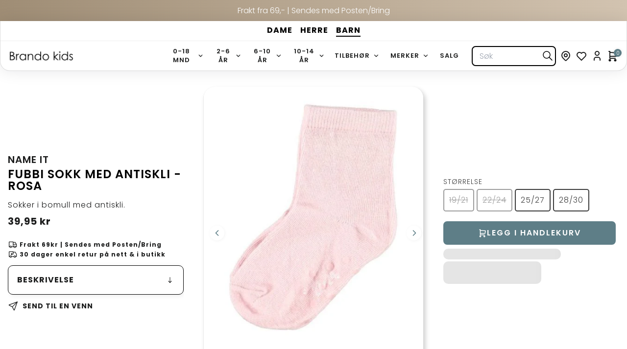

--- FILE ---
content_type: text/html; charset=utf-8
request_url: https://brando.no/products/name-it-fubbi-sokk-med-antiskli-rosa-barn
body_size: 93191
content:
<!doctype html>
<html lang="nb">
	
	<head>
	<script id="pandectes-rules">   /* PANDECTES-GDPR: DO NOT MODIFY AUTO GENERATED CODE OF THIS SCRIPT */      window.PandectesSettings = {"store":{"id":24762613815,"plan":"premium","theme":"Selected femme 2 for 20% kampanje 29/1-1/2","primaryLocale":"nb","adminMode":false,"headless":false,"storefrontRootDomain":"","checkoutRootDomain":"","storefrontAccessToken":""},"tsPublished":1769775615,"declaration":{"showPurpose":false,"showProvider":false,"declIntroText":"We use cookies to optimize website functionality, analyze the performance, and provide personalized experience to you. Some cookies are essential to make the website operate and function correctly. Those cookies cannot be disabled. In this window you can manage your preference of cookies.","showDateGenerated":true},"language":{"unpublished":[],"languageMode":"Single","fallbackLanguage":"no","languageDetection":"browser","languagesSupported":[]},"texts":{"managed":{"headerText":{"en":"We respect your privacy","no":"Hjelp oss med å forbedre din opplevelse"},"consentText":{"en":"This website uses cookies to ensure you get the best experience.","no":"Vi benytter cookies for å sikre at du får en best mulig brukeropplevelse og for å hente inn statistikk slik at vi kan lære og bli bedre. Vi bruker også cookies for å tilpasse innholdet på siden etter dine interesser og for å kunne målrette annonser til deg via andre nettsider."},"linkText":{"en":"Learn more","no":"https://brando.no/policies/privacy"},"imprintText":{"en":"Imprint","no":"Imprint"},"googleLinkText":{"en":"Google's Privacy Terms"},"allowButtonText":{"en":"Accept","no":"Aksepter"},"denyButtonText":{"en":"Decline","no":"Decline"},"dismissButtonText":{"en":"Ok","no":"Ok"},"leaveSiteButtonText":{"en":"Leave this site","no":"Leave this site"},"preferencesButtonText":{"en":"Preferences","no":"Tilpass"},"cookiePolicyText":{"en":"Consent preferences","no":"Cookie policy"},"preferencesPopupTitleText":{"en":"Manage consent preferences","no":"Tilpass samtykkevalg"},"preferencesPopupIntroText":{"en":"We use cookies to optimize website functionality, analyze the performance, and provide personalized experience to you. Some cookies are essential to make the website operate and function correctly. Those cookies cannot be disabled. In this window you can manage your preference of cookies.","no":"Brando samler inn data gjennom cookies for å kunne gi deg en mer tilpasset og personlig opplevelse. Noen cookies er nødvendige for å bruke siden, disse kan ikke avvises."},"preferencesPopupSaveButtonText":{"en":"Save preferences","no":"Lagre valg"},"preferencesPopupCloseButtonText":{"en":"Close","no":"Lukk"},"preferencesPopupAcceptAllButtonText":{"en":"Accept all","no":"Godta alle"},"preferencesPopupRejectAllButtonText":{"en":"Deny all","no":"Avvis alle"},"cookiesDetailsText":{"en":"Cookies details"},"preferencesPopupAlwaysAllowedText":{"en":"Always allowed"},"accessSectionParagraphText":{"en":"You have the right to request access to your data at any time.","no":"You have the right to request access to your data at any time."},"accessSectionTitleText":{"en":"Data portability","no":"Data portability"},"accessSectionAccountInfoActionText":{"en":"Personal data"},"accessSectionDownloadReportActionText":{"en":"Request export"},"accessSectionGDPRRequestsActionText":{"en":"Data subject requests"},"accessSectionOrdersRecordsActionText":{"en":"Orders"},"rectificationSectionParagraphText":{"en":"You have the right to request your data to be updated whenever you think it is appropriate.","no":"You have the right to request your data to be updated whenever you think it is appropriate."},"rectificationSectionTitleText":{"en":"Data Rectification","no":"Data Rectification"},"rectificationCommentPlaceholder":{"en":"Describe what you want to be updated"},"rectificationCommentValidationError":{"en":"Comment is required"},"rectificationSectionEditAccountActionText":{"en":"Request an update"},"erasureSectionTitleText":{"en":"Right to be forgotten","no":"Right to be forgotten"},"erasureSectionParagraphText":{"en":"You have the right to ask all your data to be erased. After that, you will no longer be able to access your account.","no":"You have the right to ask all your data to be erased. After that, you will no longer be able to access your account."},"erasureSectionRequestDeletionActionText":{"en":"Request personal data deletion"},"consentDate":{"en":"Consent date"},"consentId":{"en":"Consent ID"},"consentSectionChangeConsentActionText":{"en":"Change consent preference"},"consentSectionConsentedText":{"en":"You consented to the cookies policy of this website on"},"consentSectionNoConsentText":{"en":"You have not consented to the cookies policy of this website."},"consentSectionTitleText":{"en":"Your cookie consent"},"consentStatus":{"en":"Consent preference"},"confirmationFailureMessage":{"en":"Your request was not verified. Please try again and if problem persists, contact store owner for assistance"},"confirmationFailureTitle":{"en":"A problem occurred"},"confirmationSuccessMessage":{"en":"We will soon get back to you as to your request."},"confirmationSuccessTitle":{"en":"Your request is verified"},"guestsSupportEmailFailureMessage":{"en":"Your request was not submitted. Please try again and if problem persists, contact store owner for assistance."},"guestsSupportEmailFailureTitle":{"en":"A problem occurred"},"guestsSupportEmailPlaceholder":{"en":"E-mail address"},"guestsSupportEmailSuccessMessage":{"en":"If you are registered as a customer of this store, you will soon receive an email with instructions on how to proceed."},"guestsSupportEmailSuccessTitle":{"en":"Thank you for your request"},"guestsSupportEmailValidationError":{"en":"Email is not valid"},"guestsSupportInfoText":{"en":"Please login with your customer account to further proceed."},"submitButton":{"en":"Submit"},"submittingButton":{"en":"Submitting..."},"cancelButton":{"en":"Cancel"},"declIntroText":{"en":"We use cookies to optimize website functionality, analyze the performance, and provide personalized experience to you. Some cookies are essential to make the website operate and function correctly. Those cookies cannot be disabled. In this window you can manage your preference of cookies.","no":"We use cookies to optimize website functionality, analyze the performance, and provide personalized experience to you. Some cookies are essential to make the website operate and function correctly. Those cookies cannot be disabled. In this window you can manage your preference of cookies."},"declName":{"en":"Name"},"declPurpose":{"en":"Purpose"},"declType":{"en":"Type"},"declRetention":{"en":"Retention"},"declProvider":{"en":"Provider"},"declFirstParty":{"en":"First-party"},"declThirdParty":{"en":"Third-party"},"declSeconds":{"en":"seconds"},"declMinutes":{"en":"minutes"},"declHours":{"en":"hours"},"declWeeks":{"en":"week(s)"},"declDays":{"en":"days"},"declMonths":{"en":"months"},"declYears":{"en":"years"},"declSession":{"en":"Session"},"declDomain":{"en":"Domain"},"declPath":{"en":"Path"}},"categories":{"strictlyNecessaryCookiesTitleText":{"en":"Strictly necessary cookies","no":"NØDVENDIGE"},"strictlyNecessaryCookiesDescriptionText":{"en":"These cookies are essential in order to enable you to move around the website and use its features, such as accessing secure areas of the website. The website cannot function properly without these cookies.","no":"Nødvendige cookier hjelper med å gjøre nettsiden vår brukbar ved å aktivere grunnleggende funksjoner, slik som side-navigasjon og tilgang til sikre områder av nettsiden. Nettsiden kan ikke fungere optimalt uten disse cookiene. Vi har vurdert disse som nødvendige, og de lagres derfor uten foregående samtykke."},"functionalityCookiesTitleText":{"en":"Functional cookies","no":"Funksjonelle cookies"},"functionalityCookiesDescriptionText":{"en":"These cookies enable the site to provide enhanced functionality and personalisation. They may be set by us or by third party providers whose services we have added to our pages. If you do not allow these cookies then some or all of these services may not function properly.","no":"Disse cookiene gir deg forbedret funksjonalitet og en mer personlig opplevelse på siden. De kan være satt opp av både oss og tredjeparter. Hvis du ikke aksepterer disse, kan det vær ikke alle funksjoner fungerer som de skal."},"performanceCookiesTitleText":{"en":"Performance cookies","no":"STATISTISKE"},"performanceCookiesDescriptionText":{"en":"These cookies enable us to monitor and improve the performance of our website. For example, they allow us to count visits, identify traffic sources and see which parts of the site are most popular.","no":"Statistiske cookies hjelper oss å forstå hvordan besøkende samhandler med hjemmesiden ved å samle inn og rapportere opplysninger."},"targetingCookiesTitleText":{"en":"Targeting cookies","no":"MARKEDSFØRING"},"targetingCookiesDescriptionText":{"en":"These cookies may be set through our site by our advertising partners. They may be used by those companies to build a profile of your interests and show you relevant adverts on other sites.    They do not store directly personal information, but are based on uniquely identifying your browser and internet device. If you do not allow these cookies, you will experience less targeted advertising.","no":"Vi bruker markedsførings-cookiene til å spore besøkende på tvers av nettsider – både våre og tredjeparts. Hensikten er å vise deg annonser som er relevante og engasjerende for deg, og dermed mer verdifulle for oss og tredjeparts-annonsører."},"unclassifiedCookiesTitleText":{"en":"Unclassified cookies","no":"Unclassified cookies"},"unclassifiedCookiesDescriptionText":{"en":"Unclassified cookies are cookies that we are in the process of classifying, together with the providers of individual cookies.","no":"Uspesifiserte cookies er cookies vi ikke har fått kategorisert enda. Vi jobber sammen med våre leverandører for å spesifisere hver individuell cookie."}},"auto":{}},"library":{"previewMode":false,"fadeInTimeout":0,"defaultBlocked":7,"showLink":true,"showImprintLink":false,"showGoogleLink":false,"enabled":true,"cookie":{"expiryDays":365,"secure":true,"domain":""},"dismissOnScroll":false,"dismissOnWindowClick":false,"dismissOnTimeout":false,"palette":{"popup":{"background":"#FFFFFF","backgroundForCalculations":{"a":1,"b":255,"g":255,"r":255},"text":"#1C1D1D"},"button":{"background":"#3C3C3C","backgroundForCalculations":{"a":1,"b":60,"g":60,"r":60},"text":"#FFFFFF","textForCalculation":{"a":1,"b":255,"g":255,"r":255},"border":"transparent"}},"content":{"href":"https://brando-no.myshopify.com/policies/privacy-policy","imprintHref":"/","close":"&#10005;","target":"","logo":""},"window":"<div role=\"dialog\" aria-labelledby=\"cookieconsent:head\" aria-describedby=\"cookieconsent:desc\" id=\"pandectes-banner\" class=\"cc-window-wrapper cc-overlay-wrapper\"><div class=\"pd-cookie-banner-window cc-window {{classes}}\">{{children}}</div></div>","compliance":{"custom":"<div class=\"cc-compliance cc-highlight\">{{preferences}}{{allow}}</div>"},"type":"custom","layouts":{"basic":"{{header}}{{messagelink}}{{compliance}}"},"position":"overlay","theme":"classic","revokable":false,"animateRevokable":false,"revokableReset":false,"revokableLogoUrl":"https://cdn.shopify.com/s/files/1/0247/6261/3815/t/133/assets/pandectes-reopen-logo.png?v=1769604927","revokablePlacement":"bottom-left","revokableMarginHorizontal":15,"revokableMarginVertical":15,"static":false,"autoAttach":true,"hasTransition":true,"blacklistPage":[""],"elements":{"close":"<button aria-label=\"Lukk\" type=\"button\" class=\"cc-close\">{{close}}</button>","dismiss":"<button type=\"button\" class=\"cc-btn cc-btn-decision cc-dismiss\">{{dismiss}}</button>","allow":"<button type=\"button\" class=\"cc-btn cc-btn-decision cc-allow\">{{allow}}</button>","deny":"<button type=\"button\" class=\"cc-btn cc-btn-decision cc-deny\">{{deny}}</button>","preferences":"<button type=\"button\" class=\"cc-btn cc-settings\" aria-controls=\"pd-cp-preferences\" onclick=\"Pandectes.fn.openPreferences()\">{{preferences}}</button>"}},"geolocation":{"brOnly":false,"caOnly":false,"chOnly":false,"euOnly":false,"jpOnly":false,"thOnly":false,"zaOnly":false,"canadaOnly":false,"canadaLaw25":false,"canadaPipeda":false,"globalVisibility":true},"dsr":{"guestsSupport":false,"accessSectionDownloadReportAuto":false},"banner":{"resetTs":1717498061,"extraCss":"        .cc-banner-logo {max-width: 35em!important;}    @media(min-width: 768px) {.cc-window.cc-floating{max-width: 35em!important;width: 35em!important;}}    .cc-message, .pd-cookie-banner-window .cc-header, .cc-logo {text-align: left}    .cc-window-wrapper{z-index: 2147483647;-webkit-transition: opacity 1s ease;  transition: opacity 1s ease;}    .cc-window{z-index: 2147483647;font-family: inherit;}    .pd-cookie-banner-window .cc-header{font-family: inherit;}    .pd-cp-ui{font-family: inherit; background-color: #FFFFFF;color:#1C1D1D;}    button.pd-cp-btn, a.pd-cp-btn{background-color:#3C3C3C;color:#FFFFFF!important;}    input + .pd-cp-preferences-slider{background-color: rgba(28, 29, 29, 0.3)}    .pd-cp-scrolling-section::-webkit-scrollbar{background-color: rgba(28, 29, 29, 0.3)}    input:checked + .pd-cp-preferences-slider{background-color: rgba(28, 29, 29, 1)}    .pd-cp-scrolling-section::-webkit-scrollbar-thumb {background-color: rgba(28, 29, 29, 1)}    .pd-cp-ui-close{color:#1C1D1D;}    .pd-cp-preferences-slider:before{background-color: #FFFFFF}    .pd-cp-title:before {border-color: #1C1D1D!important}    .pd-cp-preferences-slider{background-color:#1C1D1D}    .pd-cp-toggle{color:#1C1D1D!important}    @media(max-width:699px) {.pd-cp-ui-close-top svg {fill: #1C1D1D}}    .pd-cp-toggle:hover,.pd-cp-toggle:visited,.pd-cp-toggle:active{color:#1C1D1D!important}    .pd-cookie-banner-window {box-shadow: 0 0 18px rgb(0 0 0 / 20%);}  #pandectes-banner > div > div.cc-compliance.cc-highlight > a.cc-btn.cc-btn-decision.cc-allow {height: 3rem;line-height: 2rem;}#pandectes-banner > div > div.cc-compliance.cc-highlight > a.cc-btn.cc-settings {height: 3rem;line-height: 2rem;}","customJavascript":{},"showPoweredBy":false,"logoHeight":40,"revokableTrigger":false,"hybridStrict":false,"cookiesBlockedByDefault":"7","isActive":true,"implicitSavePreferences":true,"cookieIcon":true,"blockBots":false,"showCookiesDetails":true,"hasTransition":true,"blockingPage":false,"showOnlyLandingPage":false,"leaveSiteUrl":"https://www.google.com","linkRespectStoreLang":false},"cookies":{"0":[{"name":"secure_customer_sig","type":"http","domain":"brando.no","path":"/","provider":"Shopify","firstParty":true,"retention":"1 year(s)","session":false,"expires":1,"unit":"declYears","purpose":{"en":"Used to identify a user after they sign into a shop as a customer so they do not need to log in again.","no":"Used in connection with customer login."}},{"name":"localization","type":"http","domain":"brando.no","path":"/","provider":"Shopify","firstParty":true,"retention":"1 year(s)","session":false,"expires":1,"unit":"declYears","purpose":{"en":"Used to localize the cart to the correct country.","no":"Shopify store localization"}},{"name":"keep_alive","type":"http","domain":"brando.no","path":"/","provider":"Shopify","firstParty":true,"retention":"30 minute(s)","session":false,"expires":30,"unit":"declMinutes","purpose":{"en":"Used when international domain redirection is enabled to determine if a request is the first one of a session.","no":"Used in connection with buyer localization."}},{"name":"_cmp_a","type":"http","domain":".brando.no","path":"/","provider":"Shopify","firstParty":true,"retention":"1 day(s)","session":false,"expires":1,"unit":"declDays","purpose":{"en":"Used for managing customer privacy settings.","no":"Used for managing customer privacy settings."}},{"name":"_tracking_consent","type":"http","domain":".brando.no","path":"/","provider":"Shopify","firstParty":true,"retention":"1 year(s)","session":false,"expires":1,"unit":"declYears","purpose":{"en":"Used to store a user's preferences if a merchant has set up privacy rules in the visitor's region.","no":"Tracking preferences."}}],"1":[{"name":"X-AB","type":"http","domain":"sc-static.net","path":"/scevent.min.js","provider":"Snapchat","firstParty":false,"retention":"1 day(s)","session":false,"expires":1,"unit":"declDays","purpose":{"no":""}},{"name":"_dep_id","type":"html_local","domain":"https://brando.no","path":"/","provider":"Unknown","firstParty":true,"retention":"Local Storage","session":false,"expires":1,"unit":"declYears","purpose":{"no":""}}],"2":[{"name":"_ga","type":"http","domain":".brando.no","path":"/","provider":"Google","firstParty":true,"retention":"1 year(s)","session":false,"expires":1,"unit":"declYears","purpose":{"en":"Cookie is set by Google Analytics with unknown functionality","no":"Cookie is set by Google Analytics with unknown functionality"}},{"name":"_boomr_clss","type":"html_local","domain":"https://brando.no","path":"/","provider":"Shopify","firstParty":true,"retention":"Local Storage","session":false,"expires":1,"unit":"declYears","purpose":{"no":"Used to monitor and optimize the performance of Shopify stores."}},{"name":"_ga_1QQ99BZ0BW","type":"http","domain":".brando.no","path":"/","provider":"Google","firstParty":true,"retention":"1 year(s)","session":false,"expires":1,"unit":"declYears","purpose":{"no":""}},{"name":"_ga_FL9CJT4MZ7","type":"http","domain":".brando.no","path":"/","provider":"Google","firstParty":true,"retention":"1 year(s)","session":false,"expires":1,"unit":"declYears","purpose":{"no":""}}],"4":[{"name":"swym-pid","type":"http","domain":".brando.no","path":"/","provider":"Swym","firstParty":true,"retention":"1 year(s)","session":false,"expires":1,"unit":"declYears","purpose":{"en":"Used by swym application.","no":"Used by swym application."}},{"name":"_scid","type":"http","domain":".brando.no","path":"/","provider":"Snapchat","firstParty":true,"retention":"1 year(s)","session":false,"expires":1,"unit":"declYears","purpose":{"en":"Used by Snapchat to help identify a visitor.","no":"Used by Snapchat to help identify a visitor."}},{"name":"swym-o_s","type":"http","domain":".brando.no","path":"/","provider":"Swym","firstParty":true,"retention":"30 minute(s)","session":false,"expires":30,"unit":"declMinutes","purpose":{"en":"Used by swym application.","no":"Used by swym application."}},{"name":"swym-session-id","type":"http","domain":".brando.no","path":"/","provider":"Swym","firstParty":true,"retention":"30 minute(s)","session":false,"expires":30,"unit":"declMinutes","purpose":{"en":"Used by the SWYM Wishlist Plus Shopify plugin.","no":"Used by the SWYM Wishlist Plus Shopify plugin."}},{"name":"swym-cu_ct","type":"http","domain":".brando.no","path":"/","provider":"Swym","firstParty":true,"retention":"1 year(s)","session":false,"expires":1,"unit":"declYears","purpose":{"en":"Used by swym application.","no":"Used by swym application."}},{"name":"swym-instrumentMap","type":"http","domain":".brando.no","path":"/","provider":"Swym","firstParty":true,"retention":"1 year(s)","session":false,"expires":1,"unit":"declYears","purpose":{"en":"Used by swym application.","no":"Used by swym application."}},{"name":"swym-swymRegid","type":"http","domain":".brando.no","path":"/","provider":"Swym","firstParty":true,"retention":"1 year(s)","session":false,"expires":1,"unit":"declYears","purpose":{"en":"Used by swym application.","no":"Used by swym application."}},{"name":"rc::a","type":"html_local","domain":"https://www.google.com","path":"/","provider":"Google","firstParty":false,"retention":"Local Storage","session":false,"expires":1,"unit":"declYears","purpose":{"no":""}},{"name":"rc::c","type":"html_session","domain":"https://www.google.com","path":"/","provider":"Google","firstParty":false,"retention":"Session","session":true,"expires":1,"unit":"declYears","purpose":{"no":""}}],"8":[{"name":"swym-email","type":"http","domain":".brando.no","path":"/","provider":"Unknown","firstParty":true,"retention":"1 year(s)","session":false,"expires":1,"unit":"declYears","purpose":{"en":"Used by swym application.","no":"Used by swym application."}},{"name":"_scid_r","type":"http","domain":".brando.no","path":"/","provider":"Unknown","firstParty":true,"retention":"1 year(s)","session":false,"expires":1,"unit":"declYears","purpose":{"no":""}},{"name":"blueID","type":"http","domain":".brando.no","path":"/","provider":"Unknown","firstParty":true,"retention":"1 year(s)","session":false,"expires":1,"unit":"declYears","purpose":{"no":""}},{"name":"ckid","type":"http","domain":".getblue.io","path":"/","provider":"Unknown","firstParty":false,"retention":"1 year(s)","session":false,"expires":1,"unit":"declYears","purpose":{"no":""}},{"name":"__verify","type":"http","domain":"brando.no","path":"/","provider":"Unknown","firstParty":true,"retention":"Session","session":true,"expires":1,"unit":"declSeconds","purpose":{"no":""}},{"name":"_shopify_essential","type":"http","domain":"brando.no","path":"/","provider":"Unknown","firstParty":true,"retention":"1 year(s)","session":false,"expires":1,"unit":"declYears","purpose":{"en":"Contains essential information for the correct functionality of a store such as session and checkout information and anti-tampering data.","no":""}},{"name":"TriplePixel","type":"html_local","domain":"https://brando.no","path":"/","provider":"Unknown","firstParty":true,"retention":"Local Storage","session":false,"expires":1,"unit":"declYears","purpose":{"no":""}},{"name":"di_pmt_wt","type":"html_local","domain":"https://brando.no","path":"/","provider":"Unknown","firstParty":true,"retention":"Local Storage","session":false,"expires":1,"unit":"declYears","purpose":{"no":""}},{"name":"swym-authn_timestamp","type":"html_local","domain":"https://brando.no","path":"/","provider":"Unknown","firstParty":true,"retention":"Local Storage","session":false,"expires":1,"unit":"declYears","purpose":{"no":""}},{"name":"swym-rconfig_cache","type":"html_local","domain":"https://brando.no","path":"/","provider":"Unknown","firstParty":true,"retention":"Local Storage","session":false,"expires":1,"unit":"declYears","purpose":{"no":""}},{"name":"u_sclid","type":"html_local","domain":"https://brando.no","path":"/","provider":"Unknown","firstParty":true,"retention":"Local Storage","session":false,"expires":1,"unit":"declYears","purpose":{"no":""}},{"name":"u_sclid_r","type":"html_local","domain":"https://brando.no","path":"/","provider":"Unknown","firstParty":true,"retention":"Local Storage","session":false,"expires":1,"unit":"declYears","purpose":{"no":""}},{"name":"auth-security_rand_salt_","type":"html_local","domain":"https://brando.no","path":"/","provider":"Unknown","firstParty":true,"retention":"Local Storage","session":false,"expires":1,"unit":"declYears","purpose":{"no":""}},{"name":"swym-wishlisthkey_timestamp","type":"html_local","domain":"https://brando.no","path":"/","provider":"Unknown","firstParty":true,"retention":"Local Storage","session":false,"expires":1,"unit":"declYears","purpose":{"no":""}},{"name":"swym-products_timestamp","type":"html_local","domain":"https://brando.no","path":"/","provider":"Unknown","firstParty":true,"retention":"Local Storage","session":false,"expires":1,"unit":"declYears","purpose":{"no":""}},{"name":"swym-devices","type":"html_local","domain":"https://brando.no","path":"/","provider":"Unknown","firstParty":true,"retention":"Local Storage","session":false,"expires":1,"unit":"declYears","purpose":{"no":""}},{"name":"EVENTS_MAP","type":"html_local","domain":"https://brando.no","path":"/","provider":"Unknown","firstParty":true,"retention":"Local Storage","session":false,"expires":1,"unit":"declYears","purpose":{"no":""}},{"name":"swym-products","type":"html_local","domain":"https://brando.no","path":"/","provider":"Unknown","firstParty":true,"retention":"Local Storage","session":false,"expires":1,"unit":"declYears","purpose":{"no":""}},{"name":"true_rand_gen_sequence.dat_tmp","type":"html_local","domain":"https://brando.no","path":"/","provider":"Unknown","firstParty":true,"retention":"Local Storage","session":false,"expires":1,"unit":"declYears","purpose":{"no":""}},{"name":"swym-ab-test-config","type":"html_local","domain":"https://brando.no","path":"/","provider":"Unknown","firstParty":true,"retention":"Local Storage","session":false,"expires":1,"unit":"declYears","purpose":{"no":""}},{"name":"swym-rapps_cache","type":"html_local","domain":"https://brando.no","path":"/","provider":"Unknown","firstParty":true,"retention":"Local Storage","session":false,"expires":1,"unit":"declYears","purpose":{"no":""}},{"name":"blueID","type":"html_local","domain":"https://brando.no","path":"/","provider":"Unknown","firstParty":true,"retention":"Local Storage","session":false,"expires":1,"unit":"declYears","purpose":{"no":""}},{"name":"TriplePixelU","type":"html_local","domain":"https://brando.no","path":"/","provider":"Unknown","firstParty":true,"retention":"Local Storage","session":false,"expires":1,"unit":"declYears","purpose":{"no":""}},{"name":"locations_fdv5","type":"html_local","domain":"https://brando.no","path":"/","provider":"Unknown","firstParty":true,"retention":"Local Storage","session":false,"expires":1,"unit":"declYears","purpose":{"no":""}},{"name":"swym-authn","type":"html_local","domain":"https://brando.no","path":"/","provider":"Unknown","firstParty":true,"retention":"Local Storage","session":false,"expires":1,"unit":"declYears","purpose":{"no":""}},{"name":"u_scsid","type":"html_session","domain":"https://brando.no","path":"/","provider":"Unknown","firstParty":true,"retention":"Session","session":true,"expires":1,"unit":"declYears","purpose":{"no":""}},{"name":"blueID","type":"html_session","domain":"https://brando.no","path":"/","provider":"Unknown","firstParty":true,"retention":"Session","session":true,"expires":1,"unit":"declYears","purpose":{"no":""}},{"name":"u_scsid_r","type":"html_session","domain":"https://brando.no","path":"/","provider":"Unknown","firstParty":true,"retention":"Session","session":true,"expires":1,"unit":"declYears","purpose":{"no":""}},{"name":"swym-devices_timestamp","type":"html_local","domain":"https://brando.no","path":"/","provider":"Unknown","firstParty":true,"retention":"Local Storage","session":false,"expires":1,"unit":"declYears","purpose":{"no":""}},{"name":"cP_int","type":"html_session","domain":"https://brando.no","path":"/","provider":"Unknown","firstParty":true,"retention":"Session","session":true,"expires":1,"unit":"declYears","purpose":{"no":""}},{"name":"klaviyoOnsite","type":"html_local","domain":"https://brando.no","path":"/","provider":"Unknown","firstParty":true,"retention":"Local Storage","session":false,"expires":1,"unit":"declYears","purpose":{"no":""}},{"name":"rc_session_token","type":"html_session","domain":"https://brando.no","path":"/","provider":"Unknown","firstParty":true,"retention":"Session","session":true,"expires":1,"unit":"declYears","purpose":{"no":""}},{"name":"__storage_test__","type":"html_local","domain":"https://brando.no","path":"/","provider":"Unknown","firstParty":true,"retention":"Local Storage","session":false,"expires":1,"unit":"declYears","purpose":{"no":""}},{"name":"lstest","type":"html_local","domain":"https://brando.no","path":"/","provider":"Unknown","firstParty":true,"retention":"Local Storage","session":false,"expires":1,"unit":"declYears","purpose":{"no":""}},{"name":"dielahws","type":"html_session","domain":"https://brando.no","path":"/","provider":"Unknown","firstParty":true,"retention":"Session","session":true,"expires":1,"unit":"declYears","purpose":{"no":""}},{"name":"scrollPosition","type":"html_session","domain":"https://brando.no","path":"/","provider":"Unknown","firstParty":true,"retention":"Session","session":true,"expires":1,"unit":"declYears","purpose":{"no":""}},{"name":"beacon","type":"html_local","domain":"https://brando.no","path":"/","provider":"Unknown","firstParty":true,"retention":"Local Storage","session":false,"expires":1,"unit":"declYears","purpose":{"no":""}},{"name":"test","type":"html_local","domain":"https://brando.no","path":"/","provider":"Unknown","firstParty":true,"retention":"Local Storage","session":false,"expires":1,"unit":"declYears","purpose":{"no":""}},{"name":"klaviyoPagesVisitCount","type":"html_session","domain":"https://brando.no","path":"/","provider":"Unknown","firstParty":true,"retention":"Session","session":true,"expires":1,"unit":"declYears","purpose":{"no":""}}]},"blocker":{"isActive":true,"googleConsentMode":{"id":"GTM-NFF3RNQ","analyticsId":"G-FL9CJT4MZ7,GT-T5P4KQH9,G-1QQ99BZ0BW,GT-M39ZQ5JB,G-QS825KT53Q,GT-TNLZGFT,GT-TWRWRD9","adwordsId":"AW-10869011188","isActive":true,"adStorageCategory":4,"analyticsStorageCategory":2,"personalizationStorageCategory":1,"functionalityStorageCategory":1,"customEvent":false,"securityStorageCategory":0,"redactData":false,"urlPassthrough":false,"dataLayerProperty":"dataLayer","waitForUpdate":0,"useNativeChannel":true},"facebookPixel":{"id":"","isActive":false,"ldu":false},"microsoft":{},"rakuten":{"isActive":false,"cmp":false,"ccpa":false},"klaviyoIsActive":false,"gpcIsActive":false,"clarity":{},"defaultBlocked":7,"patterns":{"whiteList":[],"blackList":{"1":["swymv3pro-01.azureedge.net","getblue.io"],"2":[],"4":["intg.snapchat.com/shopify/shopify-scevent-init.js"],"8":[]},"iframesWhiteList":[],"iframesBlackList":{"1":[],"2":[],"4":[],"8":[]},"beaconsWhiteList":[],"beaconsBlackList":{"1":[],"2":[],"4":[],"8":[]}}}}      !function(){"use strict";window.PandectesRules=window.PandectesRules||{},window.PandectesRules.manualBlacklist={1:[],2:[],4:[]},window.PandectesRules.blacklistedIFrames={1:[],2:[],4:[]},window.PandectesRules.blacklistedCss={1:[],2:[],4:[]},window.PandectesRules.blacklistedBeacons={1:[],2:[],4:[]};const e="javascript/blocked",t=["US-CA","US-VA","US-CT","US-UT","US-CO","US-MT","US-TX","US-OR","US-IA","US-NE","US-NH","US-DE","US-NJ","US-TN","US-MN","US-RI","US-IN","US-KY"],n=["AT","BE","BG","HR","CY","CZ","DK","EE","FI","FR","DE","GR","HU","IE","IT","LV","LT","LU","MT","NL","PL","PT","RO","SK","SI","ES","SE","GB","LI","NO","IS"];function a(e){return new RegExp(e.replace(/[/\\.+?$()]/g,"\\$&").replace("*","(.*)"))}const o=(e,t="log")=>{new URLSearchParams(window.location.search).get("log")&&console[t](`PandectesRules: ${e}`)};function s(e){const t=document.createElement("script");t.async=!0,t.src=e,document.head.appendChild(t)}const r=window.PandectesRulesSettings||window.PandectesSettings,i=function(){if(void 0!==window.dataLayer&&Array.isArray(window.dataLayer)){if(window.dataLayer.some((e=>"pandectes_full_scan"===e.event)))return!0}return!1}(),c=((e="_pandectes_gdpr")=>{const t=("; "+document.cookie).split("; "+e+"=");let n;if(t.length<2)n={};else{const e=t.pop().split(";");n=window.atob(e.shift())}const a=(e=>{try{return JSON.parse(e)}catch(e){return!1}})(n);return!1!==a?a:n})(),{banner:{isActive:d},blocker:{defaultBlocked:l,patterns:u}}=r,g=c&&null!==c.preferences&&void 0!==c.preferences?c.preferences:null,p=i?0:d?null===g?l:g:0,f={1:!(1&p),2:!(2&p),4:!(4&p)},{blackList:h,whiteList:w,iframesBlackList:y,iframesWhiteList:m,beaconsBlackList:b,beaconsWhiteList:_}=u,k={blackList:[],whiteList:[],iframesBlackList:{1:[],2:[],4:[],8:[]},iframesWhiteList:[],beaconsBlackList:{1:[],2:[],4:[],8:[]},beaconsWhiteList:[]};[1,2,4].map((e=>{f[e]||(k.blackList.push(...h[e].length?h[e].map(a):[]),k.iframesBlackList[e]=y[e].length?y[e].map(a):[],k.beaconsBlackList[e]=b[e].length?b[e].map(a):[])})),k.whiteList=w.length?w.map(a):[],k.iframesWhiteList=m.length?m.map(a):[],k.beaconsWhiteList=_.length?_.map(a):[];const v={scripts:[],iframes:{1:[],2:[],4:[]},beacons:{1:[],2:[],4:[]},css:{1:[],2:[],4:[]}},S=(t,n)=>t&&(!n||n!==e)&&(!k.blackList||k.blackList.some((e=>e.test(t))))&&(!k.whiteList||k.whiteList.every((e=>!e.test(t)))),L=(e,t)=>{const n=k.iframesBlackList[t],a=k.iframesWhiteList;return e&&(!n||n.some((t=>t.test(e))))&&(!a||a.every((t=>!t.test(e))))},C=(e,t)=>{const n=k.beaconsBlackList[t],a=k.beaconsWhiteList;return e&&(!n||n.some((t=>t.test(e))))&&(!a||a.every((t=>!t.test(e))))},A=new MutationObserver((e=>{for(let t=0;t<e.length;t++){const{addedNodes:n}=e[t];for(let e=0;e<n.length;e++){const t=n[e],a=t.dataset&&t.dataset.cookiecategory;if(1===t.nodeType&&"LINK"===t.tagName){const e=t.dataset&&t.dataset.href;if(e&&a)switch(a){case"functionality":case"C0001":v.css[1].push(e);break;case"performance":case"C0002":v.css[2].push(e);break;case"targeting":case"C0003":v.css[4].push(e)}}}}}));var P=new MutationObserver((t=>{for(let n=0;n<t.length;n++){const{addedNodes:a}=t[n];for(let t=0;t<a.length;t++){const n=a[t],s=n.src||n.dataset&&n.dataset.src,r=n.dataset&&n.dataset.cookiecategory;if(1===n.nodeType&&"IFRAME"===n.tagName){if(s){let e=!1;L(s,1)||"functionality"===r||"C0001"===r?(e=!0,v.iframes[1].push(s)):L(s,2)||"performance"===r||"C0002"===r?(e=!0,v.iframes[2].push(s)):(L(s,4)||"targeting"===r||"C0003"===r)&&(e=!0,v.iframes[4].push(s)),e&&(n.removeAttribute("src"),n.setAttribute("data-src",s))}}else if(1===n.nodeType&&"IMG"===n.tagName){if(s){let e=!1;C(s,1)?(e=!0,v.beacons[1].push(s)):C(s,2)?(e=!0,v.beacons[2].push(s)):C(s,4)&&(e=!0,v.beacons[4].push(s)),e&&(n.removeAttribute("src"),n.setAttribute("data-src",s))}}else if(1===n.nodeType&&"SCRIPT"===n.tagName){const t=n.type;let a=!1;if(S(s,t)?(o(`rule blocked: ${s}`),a=!0):s&&r?o(`manually blocked @ ${r}: ${s}`):r&&o(`manually blocked @ ${r}: inline code`),a){v.scripts.push([n,t]),n.type=e;const a=function(t){n.getAttribute("type")===e&&t.preventDefault(),n.removeEventListener("beforescriptexecute",a)};n.addEventListener("beforescriptexecute",a),n.parentElement&&n.parentElement.removeChild(n)}}}}}));const $=document.createElement,E={src:Object.getOwnPropertyDescriptor(HTMLScriptElement.prototype,"src"),type:Object.getOwnPropertyDescriptor(HTMLScriptElement.prototype,"type")};window.PandectesRules.unblockCss=e=>{const t=v.css[e]||[];t.length&&o(`Unblocking CSS for ${e}`),t.forEach((e=>{const t=document.querySelector(`link[data-href^="${e}"]`);t.removeAttribute("data-href"),t.href=e})),v.css[e]=[]},window.PandectesRules.unblockIFrames=e=>{const t=v.iframes[e]||[];t.length&&o(`Unblocking IFrames for ${e}`),k.iframesBlackList[e]=[],t.forEach((e=>{const t=document.querySelector(`iframe[data-src^="${e}"]`);t.removeAttribute("data-src"),t.src=e})),v.iframes[e]=[]},window.PandectesRules.unblockBeacons=e=>{const t=v.beacons[e]||[];t.length&&o(`Unblocking Beacons for ${e}`),k.beaconsBlackList[e]=[],t.forEach((e=>{const t=document.querySelector(`img[data-src^="${e}"]`);t.removeAttribute("data-src"),t.src=e})),v.beacons[e]=[]},window.PandectesRules.unblockInlineScripts=function(e){const t=1===e?"functionality":2===e?"performance":"targeting",n=document.querySelectorAll(`script[type="javascript/blocked"][data-cookiecategory="${t}"]`);o(`unblockInlineScripts: ${n.length} in ${t}`),n.forEach((function(e){const t=document.createElement("script");t.type="text/javascript",e.hasAttribute("src")?t.src=e.getAttribute("src"):t.textContent=e.textContent,document.head.appendChild(t),e.parentNode.removeChild(e)}))},window.PandectesRules.unblockInlineCss=function(e){const t=1===e?"functionality":2===e?"performance":"targeting",n=document.querySelectorAll(`link[data-cookiecategory="${t}"]`);o(`unblockInlineCss: ${n.length} in ${t}`),n.forEach((function(e){e.href=e.getAttribute("data-href")}))},window.PandectesRules.unblock=function(e){e.length<1?(k.blackList=[],k.whiteList=[],k.iframesBlackList=[],k.iframesWhiteList=[]):(k.blackList&&(k.blackList=k.blackList.filter((t=>e.every((e=>"string"==typeof e?!t.test(e):e instanceof RegExp?t.toString()!==e.toString():void 0))))),k.whiteList&&(k.whiteList=[...k.whiteList,...e.map((e=>{if("string"==typeof e){const t=".*"+a(e)+".*";if(k.whiteList.every((e=>e.toString()!==t.toString())))return new RegExp(t)}else if(e instanceof RegExp&&k.whiteList.every((t=>t.toString()!==e.toString())))return e;return null})).filter(Boolean)]));let t=0;[...v.scripts].forEach((([e,n],a)=>{if(function(e){const t=e.getAttribute("src");return k.blackList&&k.blackList.every((e=>!e.test(t)))||k.whiteList&&k.whiteList.some((e=>e.test(t)))}(e)){const o=document.createElement("script");for(let t=0;t<e.attributes.length;t++){let n=e.attributes[t];"src"!==n.name&&"type"!==n.name&&o.setAttribute(n.name,e.attributes[t].value)}o.setAttribute("src",e.src),o.setAttribute("type",n||"application/javascript"),document.head.appendChild(o),v.scripts.splice(a-t,1),t++}})),0==k.blackList.length&&0===k.iframesBlackList[1].length&&0===k.iframesBlackList[2].length&&0===k.iframesBlackList[4].length&&0===k.beaconsBlackList[1].length&&0===k.beaconsBlackList[2].length&&0===k.beaconsBlackList[4].length&&(o("Disconnecting observers"),P.disconnect(),A.disconnect())};const{store:{adminMode:T,headless:B,storefrontRootDomain:R,checkoutRootDomain:I,storefrontAccessToken:O},banner:{isActive:U},blocker:N}=r,{defaultBlocked:D}=N;U&&function(e){if(window.Shopify&&window.Shopify.customerPrivacy)return void e();let t=null;window.Shopify&&window.Shopify.loadFeatures&&window.Shopify.trackingConsent?e():t=setInterval((()=>{window.Shopify&&window.Shopify.loadFeatures&&(clearInterval(t),window.Shopify.loadFeatures([{name:"consent-tracking-api",version:"0.1"}],(t=>{t?o("Shopify.customerPrivacy API - failed to load"):(o(`shouldShowBanner() -> ${window.Shopify.trackingConsent.shouldShowBanner()} | saleOfDataRegion() -> ${window.Shopify.trackingConsent.saleOfDataRegion()}`),e())})))}),10)}((()=>{!function(){const e=window.Shopify.trackingConsent;if(!1!==e.shouldShowBanner()||null!==g||7!==D)try{const t=T&&!(window.Shopify&&window.Shopify.AdminBarInjector);let n={preferences:!(1&p)||i||t,analytics:!(2&p)||i||t,marketing:!(4&p)||i||t};B&&(n.headlessStorefront=!0,n.storefrontRootDomain=R?.length?R:window.location.hostname,n.checkoutRootDomain=I?.length?I:`checkout.${window.location.hostname}`,n.storefrontAccessToken=O?.length?O:""),e.firstPartyMarketingAllowed()===n.marketing&&e.analyticsProcessingAllowed()===n.analytics&&e.preferencesProcessingAllowed()===n.preferences||e.setTrackingConsent(n,(function(e){e&&e.error?o("Shopify.customerPrivacy API - failed to setTrackingConsent"):o(`setTrackingConsent(${JSON.stringify(n)})`)}))}catch(e){o("Shopify.customerPrivacy API - exception")}}(),function(){if(B){const e=window.Shopify.trackingConsent,t=e.currentVisitorConsent();if(navigator.globalPrivacyControl&&""===t.sale_of_data){const t={sale_of_data:!1,headlessStorefront:!0};t.storefrontRootDomain=R?.length?R:window.location.hostname,t.checkoutRootDomain=I?.length?I:`checkout.${window.location.hostname}`,t.storefrontAccessToken=O?.length?O:"",e.setTrackingConsent(t,(function(e){e&&e.error?o(`Shopify.customerPrivacy API - failed to setTrackingConsent({${JSON.stringify(t)})`):o(`setTrackingConsent(${JSON.stringify(t)})`)}))}}}()}));const j="[Pandectes :: Google Consent Mode debug]:";function M(...e){const t=e[0],n=e[1],a=e[2];if("consent"!==t)return"config"===t?"config":void 0;const{ad_storage:o,ad_user_data:s,ad_personalization:r,functionality_storage:i,analytics_storage:c,personalization_storage:d,security_storage:l}=a,u={Command:t,Mode:n,ad_storage:o,ad_user_data:s,ad_personalization:r,functionality_storage:i,analytics_storage:c,personalization_storage:d,security_storage:l};return console.table(u),"default"===n&&("denied"===o&&"denied"===s&&"denied"===r&&"denied"===i&&"denied"===c&&"denied"===d||console.warn(`${j} all types in a "default" command should be set to "denied" except for security_storage that should be set to "granted"`)),n}let z=!1,x=!1;function q(e){e&&("default"===e?(z=!0,x&&console.warn(`${j} "default" command was sent but there was already an "update" command before it.`)):"update"===e?(x=!0,z||console.warn(`${j} "update" command was sent but there was no "default" command before it.`)):"config"===e&&(z||console.warn(`${j} a tag read consent state before a "default" command was sent.`)))}const{banner:{isActive:F,hybridStrict:W},geolocation:{caOnly:H=!1,euOnly:G=!1,brOnly:J=!1,jpOnly:K=!1,thOnly:V=!1,chOnly:Z=!1,zaOnly:Y=!1,canadaOnly:X=!1,globalVisibility:Q=!0},blocker:{defaultBlocked:ee=7,googleConsentMode:{isActive:te,onlyGtm:ne=!1,id:ae="",analyticsId:oe="",adwordsId:se="",redactData:re,urlPassthrough:ie,adStorageCategory:ce,analyticsStorageCategory:de,functionalityStorageCategory:le,personalizationStorageCategory:ue,securityStorageCategory:ge,dataLayerProperty:pe="dataLayer",waitForUpdate:fe=0,useNativeChannel:he=!1,debugMode:we=!1}}}=r;function ye(){window[pe].push(arguments)}window[pe]=window[pe]||[];const me={hasInitialized:!1,useNativeChannel:!1,ads_data_redaction:!1,url_passthrough:!1,data_layer_property:"dataLayer",storage:{ad_storage:"granted",ad_user_data:"granted",ad_personalization:"granted",analytics_storage:"granted",functionality_storage:"granted",personalization_storage:"granted",security_storage:"granted"}};if(F&&te)if(we&&(be=pe||"dataLayer",window[be].forEach((e=>{q(M(...e))})),window[be].push=function(...e){return q(M(...e[0])),Array.prototype.push.apply(this,e)}),ne){const e="https://www.googletagmanager.com";if(ae.length){const t=ae.split(",");window[me.data_layer_property].push({"gtm.start":(new Date).getTime(),event:"gtm.js"});for(let n=0;n<t.length;n++){const a="dataLayer"!==me.data_layer_property?`&l=${me.data_layer_property}`:"";s(`${e}/gtm.js?id=${t[n].trim()}${a}`)}}}else{const e=0===(ee&ce)?"granted":"denied",a=0===(ee&de)?"granted":"denied",o=0===(ee&le)?"granted":"denied",r=0===(ee&ue)?"granted":"denied",i=0===(ee&ge)?"granted":"denied";me.hasInitialized=!0,me.useNativeChannel=he,me.url_passthrough=ie,me.ads_data_redaction="denied"===e&&re,me.storage.ad_storage=e,me.storage.ad_user_data=e,me.storage.ad_personalization=e,me.storage.analytics_storage=a,me.storage.functionality_storage=o,me.storage.personalization_storage=r,me.storage.security_storage=i,me.data_layer_property=pe||"dataLayer",ye("set","developer_id.dMTZkMj",!0),me.ads_data_redaction&&ye("set","ads_data_redaction",me.ads_data_redaction),me.url_passthrough&&ye("set","url_passthrough",me.url_passthrough),function(){const e=p!==ee?{wait_for_update:fe||500}:fe?{wait_for_update:fe}:{};Q&&!W?ye("consent","default",{...me.storage,...e}):(ye("consent","default",{...me.storage,...e,region:[...G||W?n:[],...H&&!W?t:[],...J&&!W?["BR"]:[],...K&&!W?["JP"]:[],...!1===X||W?[]:["CA"],...V&&!W?["TH"]:[],...Z&&!W?["CH"]:[],...Y&&!W?["ZA"]:[]]}),ye("consent","default",{ad_storage:"granted",ad_user_data:"granted",ad_personalization:"granted",analytics_storage:"granted",functionality_storage:"granted",personalization_storage:"granted",security_storage:"granted",...e}));if(null!==g){const e=0===(p&ce)?"granted":"denied",t=0===(p&de)?"granted":"denied",n=0===(p&le)?"granted":"denied",a=0===(p&ue)?"granted":"denied",o=0===(p&ge)?"granted":"denied";me.storage.ad_storage=e,me.storage.ad_user_data=e,me.storage.ad_personalization=e,me.storage.analytics_storage=t,me.storage.functionality_storage=n,me.storage.personalization_storage=a,me.storage.security_storage=o,ye("consent","update",me.storage)}ye("js",new Date);const a="https://www.googletagmanager.com";if(ae.length){const e=ae.split(",");window[me.data_layer_property].push({"gtm.start":(new Date).getTime(),event:"gtm.js"});for(let t=0;t<e.length;t++){const n="dataLayer"!==me.data_layer_property?`&l=${me.data_layer_property}`:"";s(`${a}/gtm.js?id=${e[t].trim()}${n}`)}}if(oe.length){const e=oe.split(",");for(let t=0;t<e.length;t++){const n=e[t].trim();n.length&&(s(`${a}/gtag/js?id=${n}`),ye("config",n,{send_page_view:!1}))}}if(se.length){const e=se.split(",");for(let t=0;t<e.length;t++){const n=e[t].trim();n.length&&(s(`${a}/gtag/js?id=${n}`),ye("config",n,{allow_enhanced_conversions:!0}))}}}()}var be;const{blocker:{klaviyoIsActive:_e,googleConsentMode:{adStorageCategory:ke}}}=r;_e&&window.addEventListener("PandectesEvent_OnConsent",(function(e){const{preferences:t}=e.detail;if(null!=t){const e=0===(t&ke)?"granted":"denied";(function(e,t,n=100,a=5e3){const o=e===window&&t.startsWith("window.")?t.substring(7):t;return new Promise(((s,r)=>{let i=null;const c=()=>{i&&clearTimeout(i)};(()=>{const d=Date.now(),l=()=>{const u=function(e,t){return t?null!=e?t.split(".").reduce(((e,t)=>{if(null!=e)return e[t]}),e):void 0:e}(e,o);return null!=u?(c(),s(u)):Date.now()-d>=a?(c(),r(new Error(`Property path "${t}" not found within ${a}ms.`))):void(i=setTimeout(l,n))};l()})()}))})(window,"klaviyo").then((t=>{t.isIdentified().then((n=>{n&&t.push(["identify",{ad_personalization:e,ad_user_data:e}])}))})).catch((()=>{console.warn("Klaviyo object not found on window")}))}}));const{banner:{revokableTrigger:ve}}=r;ve&&(window.onload=async()=>{for await(let e of((e,t=1e3,n=1e4)=>{const a=new WeakMap;return{async*[Symbol.asyncIterator](){const o=Date.now();for(;Date.now()-o<n;){const n=document.querySelectorAll(e);for(const e of n)a.has(e)||(a.set(e,!0),yield e);await new Promise((e=>setTimeout(e,t)))}}}})('a[href*="#reopenBanner"]'))e.onclick=e=>{e.preventDefault(),window.Pandectes.fn.revokeConsent()}});const{banner:{isActive:Se},blocker:{defaultBlocked:Le=7,microsoft:{isActive:Ce,uetTags:Ae,dataLayerProperty:Pe="uetq"}={isActive:!1,uetTags:"",dataLayerProperty:"uetq"},clarity:{isActive:$e,id:Ee}={isActive:!1,id:""}}}=r,Te={hasInitialized:!1,data_layer_property:"uetq",storage:{ad_storage:"granted"}};if(Se&&Ce){if(function(e,t,n){const a=new Date;a.setTime(a.getTime()+24*n*60*60*1e3);const o="expires="+a.toUTCString();document.cookie=`${e}=${t}; ${o}; path=/; secure; samesite=strict`}("_uetmsdns","0",365),Ae.length){const e=Ae.split(",");for(let t=0;t<e.length;t++)e[t].trim().length&&je(e[t])}const e=4&Le?"denied":"granted";if(Te.hasInitialized=!0,Te.storage.ad_storage=e,window[Pe]=window[Pe]||[],window[Pe].push("consent","default",Te.storage),null!==g){const e=4&p?"denied":"granted";Te.storage.ad_storage=e,window[Pe].push("consent","update",Te.storage)}window.addEventListener("PandectesEvent_OnConsent",(e=>{["new","revoke"].includes(e.detail?.consentType)&&(4&e.detail?.preferences?window[Pe].push("consent","update",{ad_storage:"denied"}):window[Pe].push("consent","update",{ad_storage:"granted"}))}))}var Be,Re,Ie,Oe,Ue,Ne,De;function je(e){const t=document.createElement("script");t.type="text/javascript",t.async=!0,t.src="//bat.bing.com/bat.js",t.onload=function(){const t={ti:e,cookieFlags:"SameSite=None;Secure"};t.q=window[Pe],window[Pe]=new UET(t),window[Pe].push("pageLoad")},document.head.appendChild(t)}$e&&Se&&(Ee.length&&(Be=window,Re=document,Oe="script",Ue=Ee,Be[Ie="clarity"]=Be[Ie]||function(){(Be[Ie].q=Be[Ie].q||[]).push(arguments)},(Ne=Re.createElement(Oe)).async=1,Ne.src="https://www.clarity.ms/tag/"+Ue,(De=Re.getElementsByTagName(Oe)[0]).parentNode.insertBefore(Ne,De)),window.addEventListener("PandectesEvent_OnConsent",(e=>{["new","revoke"].includes(e.detail?.consentType)&&"function"==typeof window.clarity&&(2&e.detail?.preferences?window.clarity("consent",!1):window.clarity("consent"))}))),window.PandectesRules.gcm=me;const{banner:{isActive:Me},blocker:{isActive:ze}}=r;o(`Prefs: ${p} | Banner: ${Me?"on":"off"} | Blocker: ${ze?"on":"off"}`);const xe=null===g&&/\/checkouts\//.test(window.location.pathname);0!==p&&!1===i&&ze&&!xe&&(o("Blocker will execute"),document.createElement=function(...t){if("script"!==t[0].toLowerCase())return $.bind?$.bind(document)(...t):$;const n=$.bind(document)(...t);try{Object.defineProperties(n,{src:{...E.src,set(t){S(t,n.type)&&E.type.set.call(this,e),E.src.set.call(this,t)}},type:{...E.type,get(){const t=E.type.get.call(this);return t===e||S(this.src,t)?null:t},set(t){const a=S(n.src,n.type)?e:t;E.type.set.call(this,a)}}}),n.setAttribute=function(t,a){if("type"===t){const t=S(n.src,n.type)?e:a;E.type.set.call(n,t)}else"src"===t?(S(a,n.type)&&E.type.set.call(n,e),E.src.set.call(n,a)):HTMLScriptElement.prototype.setAttribute.call(n,t,a)}}catch(e){console.warn("PandectesRules: unable to prevent script execution for script src ",n.src,".\n",'A likely cause would be because you are using a third-party browser extension that monkey patches the "document.createElement" function.')}return n},P.observe(document.documentElement,{childList:!0,subtree:!0}),A.observe(document.documentElement,{childList:!0,subtree:!0}))}();
</script>
	
	
	
	
	
	

<link rel='preconnect dns-prefetch' href='https://api.config-security.com/' crossorigin />
<link rel='preconnect dns-prefetch' href='https://conf.config-security.com/' crossorigin />
<link rel='preconnect dns-prefetch' href='https://whale.camera/' crossorigin />
<script>
/* >> TriplePixel :: start*/
window.TriplePixelData={TripleName:"brando-no.myshopify.com",ver:"2.12",plat:"SHOPIFY",isHeadless:false},function(W,H,A,L,E,_,B,N){function O(U,T,P,H,R){void 0===R&&(R=!1),H=new XMLHttpRequest,P?(H.open("POST",U,!0),H.setRequestHeader("Content-Type","text/plain")):H.open("GET",U,!0),H.send(JSON.stringify(P||{})),H.onreadystatechange=function(){4===H.readyState&&200===H.status?(R=H.responseText,U.includes(".txt")?eval(R):P||(N[B]=R)):(299<H.status||H.status<200)&&T&&!R&&(R=!0,O(U,T-1,P))}}if(N=window,!N[H+"sn"]){N[H+"sn"]=1,L=function(){return Date.now().toString(36)+"_"+Math.random().toString(36)};try{A.setItem(H,1+(0|A.getItem(H)||0)),(E=JSON.parse(A.getItem(H+"U")||"[]")).push({u:location.href,r:document.referrer,t:Date.now(),id:L()}),A.setItem(H+"U",JSON.stringify(E))}catch(e){}var i,m,p;A.getItem('"!nC`')||(_=A,A=N,A[H]||(E=A[H]=function(t,e,a){return void 0===a&&(a=[]),"State"==t?E.s:(W=L(),(E._q=E._q||[]).push([W,t,e].concat(a)),W)},E.s="Installed",E._q=[],E.ch=W,B="configSecurityConfModel",N[B]=1,O("https://conf.config-security.com/model",5),i=L(),m=A[atob("c2NyZWVu")],_.setItem("di_pmt_wt",i),p={id:i,action:"profile",avatar:_.getItem("auth-security_rand_salt_"),time:m[atob("d2lkdGg=")]+":"+m[atob("aGVpZ2h0")],host:A.TriplePixelData.TripleName,plat:A.TriplePixelData.plat,url:window.location.href,ref:document.referrer,ver:A.TriplePixelData.ver},O("https://api.config-security.com/event",5,p),O("https://whale.camera/live/dot.txt",5)))}}("","TriplePixel",localStorage);
/* << TriplePixel :: end*/
</script>
<link rel='preconnect dns-prefetch' href='https://triplewhale-pixel.web.app/' crossorigin />
		<meta charset="utf-8">
		<meta
			http-equiv="X-UA-Compatible"
			content="IE=edge,chrome=1">
		<meta
			name="viewport"
			content="width=device-width, initial-scale=1, maximum-scale=3, user-scalable=1">

		<link rel="preconnect" href="https://cdn.shopify.com" crossorigin>
		<link rel="preconnect" href="https://fonts.gstatic.com">
		<link rel="preload" href="//brando.no/cdn/shop/t/133/assets/main.css?v=106831031999735475821769604927" as="style">
		<link rel="preload" href="//brando.no/cdn/shop/t/133/assets/main.js?v=12523873955140016381769604927" as="script"><link rel="icon" type="image/png" href="//brando.no/cdn/shop/files/B_2_32x32.png?v=1681592428"><title>
			NAME IT FUBBI SOKK MED ANTISKLI - Rosa | Brando
- brando.no</title>

		
			<meta
				name="description"
				content="✓Frakt fra 69 kr ✓30 dager retur">
		

		<!-- header hook for Shopify plugins -->
		<script>window.performance && window.performance.mark && window.performance.mark('shopify.content_for_header.start');</script><meta name="google-site-verification" content="f_HiF99hqAm5s1sYFnoqo_8jZqozMGVxGidxLC21LD4">
<meta name="google-site-verification" content="f_HiF99hqAm5s1sYFnoqo_8jZqozMGVxGidxLC21LD4">
<meta id="shopify-digital-wallet" name="shopify-digital-wallet" content="/24762613815/digital_wallets/dialog">
<link rel="alternate" type="application/json+oembed" href="https://brando.no/products/name-it-fubbi-sokk-med-antiskli-rosa-barn.oembed">
<script async="async" src="/checkouts/internal/preloads.js?locale=nb-NO"></script>
<script id="shopify-features" type="application/json">{"accessToken":"01b1f8abe7983277cf7a591b21bec254","betas":["rich-media-storefront-analytics"],"domain":"brando.no","predictiveSearch":true,"shopId":24762613815,"locale":"nb"}</script>
<script>var Shopify = Shopify || {};
Shopify.shop = "brando-no.myshopify.com";
Shopify.locale = "nb";
Shopify.currency = {"active":"NOK","rate":"1.0"};
Shopify.country = "NO";
Shopify.theme = {"name":"Selected femme 2 for 20% kampanje 29\/1-1\/2","id":133670699063,"schema_name":"FittDesign","schema_version":"0.0.1","theme_store_id":null,"role":"main"};
Shopify.theme.handle = "null";
Shopify.theme.style = {"id":null,"handle":null};
Shopify.cdnHost = "brando.no/cdn";
Shopify.routes = Shopify.routes || {};
Shopify.routes.root = "/";</script>
<script type="module">!function(o){(o.Shopify=o.Shopify||{}).modules=!0}(window);</script>
<script>!function(o){function n(){var o=[];function n(){o.push(Array.prototype.slice.apply(arguments))}return n.q=o,n}var t=o.Shopify=o.Shopify||{};t.loadFeatures=n(),t.autoloadFeatures=n()}(window);</script>
<script id="shop-js-analytics" type="application/json">{"pageType":"product"}</script>
<script defer="defer" async type="module" src="//brando.no/cdn/shopifycloud/shop-js/modules/v2/client.init-shop-cart-sync_BcaJ_6_J.nb.esm.js"></script>
<script defer="defer" async type="module" src="//brando.no/cdn/shopifycloud/shop-js/modules/v2/chunk.common_DjYlW7cL.esm.js"></script>
<script defer="defer" async type="module" src="//brando.no/cdn/shopifycloud/shop-js/modules/v2/chunk.modal_lg8uEhAC.esm.js"></script>
<script type="module">
  await import("//brando.no/cdn/shopifycloud/shop-js/modules/v2/client.init-shop-cart-sync_BcaJ_6_J.nb.esm.js");
await import("//brando.no/cdn/shopifycloud/shop-js/modules/v2/chunk.common_DjYlW7cL.esm.js");
await import("//brando.no/cdn/shopifycloud/shop-js/modules/v2/chunk.modal_lg8uEhAC.esm.js");

  window.Shopify.SignInWithShop?.initShopCartSync?.({"fedCMEnabled":true,"windoidEnabled":true});

</script>
<script>(function() {
  var isLoaded = false;
  function asyncLoad() {
    if (isLoaded) return;
    isLoaded = true;
    var urls = ["\/\/swymv3pro-01.azureedge.net\/code\/swym-shopify.js?shop=brando-no.myshopify.com","https:\/\/intg.snapchat.com\/shopify\/shopify-scevent-init.js?id=9c270185-54db-4516-bde5-a4019546398e\u0026shop=brando-no.myshopify.com","https:\/\/gallery.cevoid.com\/embed.js?shop=brando-no.myshopify.com","https:\/\/adtractionplus.tiprodev.xyz\/static\/tnkScript.js?shop=brando-no.myshopify.com","https:\/\/cdn1.profitmetrics.io\/2F11AAF349480CE3\/shopify-bundle.js?shop=brando-no.myshopify.com","\/\/cdn.shopify.com\/proxy\/f83007580f2a58e1e6f78c9621dbd63ecd5ef8a4a03fe952727423f0109d7241\/s.pandect.es\/scripts\/pandectes-core.js?shop=brando-no.myshopify.com\u0026sp-cache-control=cHVibGljLCBtYXgtYWdlPTkwMA","https:\/\/cdn-loyalty.yotpo.com\/loader\/tnVuzkqVnPVWj9qTAM4PlA.js?shop=brando-no.myshopify.com","https:\/\/s3.eu-west-1.amazonaws.com\/production-klarna-il-shopify-osm\/d3bc5d6366701989e2db5a93793900883f2d31a6\/brando-no.myshopify.com-1769775615974.js?shop=brando-no.myshopify.com"];
    for (var i = 0; i < urls.length; i++) {
      var s = document.createElement('script');
      s.type = 'text/javascript';
      s.async = true;
      s.src = urls[i];
      var x = document.getElementsByTagName('script')[0];
      x.parentNode.insertBefore(s, x);
    }
  };
  if(window.attachEvent) {
    window.attachEvent('onload', asyncLoad);
  } else {
    window.addEventListener('load', asyncLoad, false);
  }
})();</script>
<script id="__st">var __st={"a":24762613815,"offset":3600,"reqid":"a9ac03ce-8e24-415f-bc28-c583c3716f95-1769801022","pageurl":"brando.no\/products\/name-it-fubbi-sokk-med-antiskli-rosa-barn","u":"ef0b36f748b6","p":"product","rtyp":"product","rid":4472221597751};</script>
<script>window.ShopifyPaypalV4VisibilityTracking = true;</script>
<script id="captcha-bootstrap">!function(){'use strict';const t='contact',e='account',n='new_comment',o=[[t,t],['blogs',n],['comments',n],[t,'customer']],c=[[e,'customer_login'],[e,'guest_login'],[e,'recover_customer_password'],[e,'create_customer']],r=t=>t.map((([t,e])=>`form[action*='/${t}']:not([data-nocaptcha='true']) input[name='form_type'][value='${e}']`)).join(','),a=t=>()=>t?[...document.querySelectorAll(t)].map((t=>t.form)):[];function s(){const t=[...o],e=r(t);return a(e)}const i='password',u='form_key',d=['recaptcha-v3-token','g-recaptcha-response','h-captcha-response',i],f=()=>{try{return window.sessionStorage}catch{return}},m='__shopify_v',_=t=>t.elements[u];function p(t,e,n=!1){try{const o=window.sessionStorage,c=JSON.parse(o.getItem(e)),{data:r}=function(t){const{data:e,action:n}=t;return t[m]||n?{data:e,action:n}:{data:t,action:n}}(c);for(const[e,n]of Object.entries(r))t.elements[e]&&(t.elements[e].value=n);n&&o.removeItem(e)}catch(o){console.error('form repopulation failed',{error:o})}}const l='form_type',E='cptcha';function T(t){t.dataset[E]=!0}const w=window,h=w.document,L='Shopify',v='ce_forms',y='captcha';let A=!1;((t,e)=>{const n=(g='f06e6c50-85a8-45c8-87d0-21a2b65856fe',I='https://cdn.shopify.com/shopifycloud/storefront-forms-hcaptcha/ce_storefront_forms_captcha_hcaptcha.v1.5.2.iife.js',D={infoText:'Beskyttet av hCaptcha',privacyText:'Personvern',termsText:'Vilkår'},(t,e,n)=>{const o=w[L][v],c=o.bindForm;if(c)return c(t,g,e,D).then(n);var r;o.q.push([[t,g,e,D],n]),r=I,A||(h.body.append(Object.assign(h.createElement('script'),{id:'captcha-provider',async:!0,src:r})),A=!0)});var g,I,D;w[L]=w[L]||{},w[L][v]=w[L][v]||{},w[L][v].q=[],w[L][y]=w[L][y]||{},w[L][y].protect=function(t,e){n(t,void 0,e),T(t)},Object.freeze(w[L][y]),function(t,e,n,w,h,L){const[v,y,A,g]=function(t,e,n){const i=e?o:[],u=t?c:[],d=[...i,...u],f=r(d),m=r(i),_=r(d.filter((([t,e])=>n.includes(e))));return[a(f),a(m),a(_),s()]}(w,h,L),I=t=>{const e=t.target;return e instanceof HTMLFormElement?e:e&&e.form},D=t=>v().includes(t);t.addEventListener('submit',(t=>{const e=I(t);if(!e)return;const n=D(e)&&!e.dataset.hcaptchaBound&&!e.dataset.recaptchaBound,o=_(e),c=g().includes(e)&&(!o||!o.value);(n||c)&&t.preventDefault(),c&&!n&&(function(t){try{if(!f())return;!function(t){const e=f();if(!e)return;const n=_(t);if(!n)return;const o=n.value;o&&e.removeItem(o)}(t);const e=Array.from(Array(32),(()=>Math.random().toString(36)[2])).join('');!function(t,e){_(t)||t.append(Object.assign(document.createElement('input'),{type:'hidden',name:u})),t.elements[u].value=e}(t,e),function(t,e){const n=f();if(!n)return;const o=[...t.querySelectorAll(`input[type='${i}']`)].map((({name:t})=>t)),c=[...d,...o],r={};for(const[a,s]of new FormData(t).entries())c.includes(a)||(r[a]=s);n.setItem(e,JSON.stringify({[m]:1,action:t.action,data:r}))}(t,e)}catch(e){console.error('failed to persist form',e)}}(e),e.submit())}));const S=(t,e)=>{t&&!t.dataset[E]&&(n(t,e.some((e=>e===t))),T(t))};for(const o of['focusin','change'])t.addEventListener(o,(t=>{const e=I(t);D(e)&&S(e,y())}));const B=e.get('form_key'),M=e.get(l),P=B&&M;t.addEventListener('DOMContentLoaded',(()=>{const t=y();if(P)for(const e of t)e.elements[l].value===M&&p(e,B);[...new Set([...A(),...v().filter((t=>'true'===t.dataset.shopifyCaptcha))])].forEach((e=>S(e,t)))}))}(h,new URLSearchParams(w.location.search),n,t,e,['guest_login'])})(!0,!0)}();</script>
<script integrity="sha256-4kQ18oKyAcykRKYeNunJcIwy7WH5gtpwJnB7kiuLZ1E=" data-source-attribution="shopify.loadfeatures" defer="defer" src="//brando.no/cdn/shopifycloud/storefront/assets/storefront/load_feature-a0a9edcb.js" crossorigin="anonymous"></script>
<script data-source-attribution="shopify.dynamic_checkout.dynamic.init">var Shopify=Shopify||{};Shopify.PaymentButton=Shopify.PaymentButton||{isStorefrontPortableWallets:!0,init:function(){window.Shopify.PaymentButton.init=function(){};var t=document.createElement("script");t.src="https://brando.no/cdn/shopifycloud/portable-wallets/latest/portable-wallets.nb.js",t.type="module",document.head.appendChild(t)}};
</script>
<script data-source-attribution="shopify.dynamic_checkout.buyer_consent">
  function portableWalletsHideBuyerConsent(e){var t=document.getElementById("shopify-buyer-consent"),n=document.getElementById("shopify-subscription-policy-button");t&&n&&(t.classList.add("hidden"),t.setAttribute("aria-hidden","true"),n.removeEventListener("click",e))}function portableWalletsShowBuyerConsent(e){var t=document.getElementById("shopify-buyer-consent"),n=document.getElementById("shopify-subscription-policy-button");t&&n&&(t.classList.remove("hidden"),t.removeAttribute("aria-hidden"),n.addEventListener("click",e))}window.Shopify?.PaymentButton&&(window.Shopify.PaymentButton.hideBuyerConsent=portableWalletsHideBuyerConsent,window.Shopify.PaymentButton.showBuyerConsent=portableWalletsShowBuyerConsent);
</script>
<script data-source-attribution="shopify.dynamic_checkout.cart.bootstrap">document.addEventListener("DOMContentLoaded",(function(){function t(){return document.querySelector("shopify-accelerated-checkout-cart, shopify-accelerated-checkout")}if(t())Shopify.PaymentButton.init();else{new MutationObserver((function(e,n){t()&&(Shopify.PaymentButton.init(),n.disconnect())})).observe(document.body,{childList:!0,subtree:!0})}}));
</script>

<script>window.performance && window.performance.mark && window.performance.mark('shopify.content_for_header.end');</script>

		<link href="//brando.no/cdn/shop/t/133/assets/main.css?v=106831031999735475821769604927" rel="stylesheet" type="text/css" media="all" />


<script
	src="https://code.jquery.com/jquery-3.5.1.min.js"
	defer></script>

<style>
	
	   @font-face {
  font-family: Poppins;
  font-weight: 100;
  font-style: normal;
  src: url("//brando.no/cdn/fonts/poppins/poppins_n1.91f1f2f2f3840810961af59e3a012dcc97d8ef59.woff2") format("woff2"),
       url("//brando.no/cdn/fonts/poppins/poppins_n1.58d050ae3fe39914ce84b159a8c37ae874d01bfc.woff") format("woff");
}

	 
	   @font-face {
  font-family: Poppins;
  font-weight: 100;
  font-style: italic;
  src: url("//brando.no/cdn/fonts/poppins/poppins_i1.12212c673bc6295d62eea1ca2437af51233e5e67.woff2") format("woff2"),
       url("//brando.no/cdn/fonts/poppins/poppins_i1.57d27b035fa9c9ec7ce7020cd2ed80055da92d77.woff") format("woff");
}

	 
	   @font-face {
  font-family: Poppins;
  font-weight: 200;
  font-style: normal;
  src: url("//brando.no/cdn/fonts/poppins/poppins_n2.99893b093cc6b797a8baf99180056d9e77320b68.woff2") format("woff2"),
       url("//brando.no/cdn/fonts/poppins/poppins_n2.c218f0380a81801a28158673003c167a54d2d69c.woff") format("woff");
}

	 
	   @font-face {
  font-family: Poppins;
  font-weight: 200;
  font-style: italic;
  src: url("//brando.no/cdn/fonts/poppins/poppins_i2.7783fc51c19908d12281d3f99718d10ab5348963.woff2") format("woff2"),
       url("//brando.no/cdn/fonts/poppins/poppins_i2.34fc94f042b7f47b1448d25c4247572d2f33189b.woff") format("woff");
}

	 
	   @font-face {
  font-family: Poppins;
  font-weight: 300;
  font-style: normal;
  src: url("//brando.no/cdn/fonts/poppins/poppins_n3.05f58335c3209cce17da4f1f1ab324ebe2982441.woff2") format("woff2"),
       url("//brando.no/cdn/fonts/poppins/poppins_n3.6971368e1f131d2c8ff8e3a44a36b577fdda3ff5.woff") format("woff");
}

	 
	   @font-face {
  font-family: Poppins;
  font-weight: 300;
  font-style: italic;
  src: url("//brando.no/cdn/fonts/poppins/poppins_i3.8536b4423050219f608e17f134fe9ea3b01ed890.woff2") format("woff2"),
       url("//brando.no/cdn/fonts/poppins/poppins_i3.0f4433ada196bcabf726ed78f8e37e0995762f7f.woff") format("woff");
}

	 
	   @font-face {
  font-family: Poppins;
  font-weight: 400;
  font-style: normal;
  src: url("//brando.no/cdn/fonts/poppins/poppins_n4.0ba78fa5af9b0e1a374041b3ceaadf0a43b41362.woff2") format("woff2"),
       url("//brando.no/cdn/fonts/poppins/poppins_n4.214741a72ff2596839fc9760ee7a770386cf16ca.woff") format("woff");
}

	 
	   @font-face {
  font-family: Poppins;
  font-weight: 400;
  font-style: italic;
  src: url("//brando.no/cdn/fonts/poppins/poppins_i4.846ad1e22474f856bd6b81ba4585a60799a9f5d2.woff2") format("woff2"),
       url("//brando.no/cdn/fonts/poppins/poppins_i4.56b43284e8b52fc64c1fd271f289a39e8477e9ec.woff") format("woff");
}

	 
	   @font-face {
  font-family: Poppins;
  font-weight: 500;
  font-style: normal;
  src: url("//brando.no/cdn/fonts/poppins/poppins_n5.ad5b4b72b59a00358afc706450c864c3c8323842.woff2") format("woff2"),
       url("//brando.no/cdn/fonts/poppins/poppins_n5.33757fdf985af2d24b32fcd84c9a09224d4b2c39.woff") format("woff");
}

	 
	   @font-face {
  font-family: Poppins;
  font-weight: 500;
  font-style: italic;
  src: url("//brando.no/cdn/fonts/poppins/poppins_i5.6acfce842c096080e34792078ef3cb7c3aad24d4.woff2") format("woff2"),
       url("//brando.no/cdn/fonts/poppins/poppins_i5.a49113e4fe0ad7fd7716bd237f1602cbec299b3c.woff") format("woff");
}

	 
	   @font-face {
  font-family: Poppins;
  font-weight: 600;
  font-style: normal;
  src: url("//brando.no/cdn/fonts/poppins/poppins_n6.aa29d4918bc243723d56b59572e18228ed0786f6.woff2") format("woff2"),
       url("//brando.no/cdn/fonts/poppins/poppins_n6.5f815d845fe073750885d5b7e619ee00e8111208.woff") format("woff");
}

	 
	   @font-face {
  font-family: Poppins;
  font-weight: 600;
  font-style: italic;
  src: url("//brando.no/cdn/fonts/poppins/poppins_i6.bb8044d6203f492888d626dafda3c2999253e8e9.woff2") format("woff2"),
       url("//brando.no/cdn/fonts/poppins/poppins_i6.e233dec1a61b1e7dead9f920159eda42280a02c3.woff") format("woff");
}

	 
	   @font-face {
  font-family: Poppins;
  font-weight: 700;
  font-style: normal;
  src: url("//brando.no/cdn/fonts/poppins/poppins_n7.56758dcf284489feb014a026f3727f2f20a54626.woff2") format("woff2"),
       url("//brando.no/cdn/fonts/poppins/poppins_n7.f34f55d9b3d3205d2cd6f64955ff4b36f0cfd8da.woff") format("woff");
}

	 
	   @font-face {
  font-family: Poppins;
  font-weight: 700;
  font-style: italic;
  src: url("//brando.no/cdn/fonts/poppins/poppins_i7.42fd71da11e9d101e1e6c7932199f925f9eea42d.woff2") format("woff2"),
       url("//brando.no/cdn/fonts/poppins/poppins_i7.ec8499dbd7616004e21155106d13837fff4cf556.woff") format("woff");
}

	 
	   @font-face {
  font-family: Poppins;
  font-weight: 800;
  font-style: normal;
  src: url("//brando.no/cdn/fonts/poppins/poppins_n8.580200d05bca09e2e0c6f4c922047c227dfa8e8c.woff2") format("woff2"),
       url("//brando.no/cdn/fonts/poppins/poppins_n8.f4450f472fdcbe9e829f3583ebd559988f5a3d25.woff") format("woff");
}

	 
	   @font-face {
  font-family: Poppins;
  font-weight: 800;
  font-style: italic;
  src: url("//brando.no/cdn/fonts/poppins/poppins_i8.55af7c89c62b8603457a34c5936ad3b39f67e29c.woff2") format("woff2"),
       url("//brando.no/cdn/fonts/poppins/poppins_i8.1143b85f67a233999703c64471299cee6bc83160.woff") format("woff");
}

	 
	   @font-face {
  font-family: Poppins;
  font-weight: 900;
  font-style: normal;
  src: url("//brando.no/cdn/fonts/poppins/poppins_n9.eb6b9ef01b62e777a960bfd02fc9fb4918cd3eab.woff2") format("woff2"),
       url("//brando.no/cdn/fonts/poppins/poppins_n9.6501a5bd018e348b6d5d6e8c335f9e7d32a80c36.woff") format("woff");
}

	 
	   @font-face {
  font-family: Poppins;
  font-weight: 900;
  font-style: italic;
  src: url("//brando.no/cdn/fonts/poppins/poppins_i9.c9d778054c6973c207cbc167d4355fd67c665d16.woff2") format("woff2"),
       url("//brando.no/cdn/fonts/poppins/poppins_i9.67b02f99c1e5afe159943a603851cb6b6276ba49.woff") format("woff");
}

	 

	
	   @font-face {
  font-family: Poppins;
  font-weight: 100;
  font-style: normal;
  src: url("//brando.no/cdn/fonts/poppins/poppins_n1.91f1f2f2f3840810961af59e3a012dcc97d8ef59.woff2") format("woff2"),
       url("//brando.no/cdn/fonts/poppins/poppins_n1.58d050ae3fe39914ce84b159a8c37ae874d01bfc.woff") format("woff");
}

	 
	   @font-face {
  font-family: Poppins;
  font-weight: 100;
  font-style: italic;
  src: url("//brando.no/cdn/fonts/poppins/poppins_i1.12212c673bc6295d62eea1ca2437af51233e5e67.woff2") format("woff2"),
       url("//brando.no/cdn/fonts/poppins/poppins_i1.57d27b035fa9c9ec7ce7020cd2ed80055da92d77.woff") format("woff");
}

	 
	   @font-face {
  font-family: Poppins;
  font-weight: 200;
  font-style: normal;
  src: url("//brando.no/cdn/fonts/poppins/poppins_n2.99893b093cc6b797a8baf99180056d9e77320b68.woff2") format("woff2"),
       url("//brando.no/cdn/fonts/poppins/poppins_n2.c218f0380a81801a28158673003c167a54d2d69c.woff") format("woff");
}

	 
	   @font-face {
  font-family: Poppins;
  font-weight: 200;
  font-style: italic;
  src: url("//brando.no/cdn/fonts/poppins/poppins_i2.7783fc51c19908d12281d3f99718d10ab5348963.woff2") format("woff2"),
       url("//brando.no/cdn/fonts/poppins/poppins_i2.34fc94f042b7f47b1448d25c4247572d2f33189b.woff") format("woff");
}

	 
	   @font-face {
  font-family: Poppins;
  font-weight: 300;
  font-style: normal;
  src: url("//brando.no/cdn/fonts/poppins/poppins_n3.05f58335c3209cce17da4f1f1ab324ebe2982441.woff2") format("woff2"),
       url("//brando.no/cdn/fonts/poppins/poppins_n3.6971368e1f131d2c8ff8e3a44a36b577fdda3ff5.woff") format("woff");
}

	 
	   @font-face {
  font-family: Poppins;
  font-weight: 300;
  font-style: italic;
  src: url("//brando.no/cdn/fonts/poppins/poppins_i3.8536b4423050219f608e17f134fe9ea3b01ed890.woff2") format("woff2"),
       url("//brando.no/cdn/fonts/poppins/poppins_i3.0f4433ada196bcabf726ed78f8e37e0995762f7f.woff") format("woff");
}

	 
	   @font-face {
  font-family: Poppins;
  font-weight: 400;
  font-style: normal;
  src: url("//brando.no/cdn/fonts/poppins/poppins_n4.0ba78fa5af9b0e1a374041b3ceaadf0a43b41362.woff2") format("woff2"),
       url("//brando.no/cdn/fonts/poppins/poppins_n4.214741a72ff2596839fc9760ee7a770386cf16ca.woff") format("woff");
}

	 
	   @font-face {
  font-family: Poppins;
  font-weight: 400;
  font-style: italic;
  src: url("//brando.no/cdn/fonts/poppins/poppins_i4.846ad1e22474f856bd6b81ba4585a60799a9f5d2.woff2") format("woff2"),
       url("//brando.no/cdn/fonts/poppins/poppins_i4.56b43284e8b52fc64c1fd271f289a39e8477e9ec.woff") format("woff");
}

	 
	   @font-face {
  font-family: Poppins;
  font-weight: 500;
  font-style: normal;
  src: url("//brando.no/cdn/fonts/poppins/poppins_n5.ad5b4b72b59a00358afc706450c864c3c8323842.woff2") format("woff2"),
       url("//brando.no/cdn/fonts/poppins/poppins_n5.33757fdf985af2d24b32fcd84c9a09224d4b2c39.woff") format("woff");
}

	 
	   @font-face {
  font-family: Poppins;
  font-weight: 500;
  font-style: italic;
  src: url("//brando.no/cdn/fonts/poppins/poppins_i5.6acfce842c096080e34792078ef3cb7c3aad24d4.woff2") format("woff2"),
       url("//brando.no/cdn/fonts/poppins/poppins_i5.a49113e4fe0ad7fd7716bd237f1602cbec299b3c.woff") format("woff");
}

	 
	   @font-face {
  font-family: Poppins;
  font-weight: 600;
  font-style: normal;
  src: url("//brando.no/cdn/fonts/poppins/poppins_n6.aa29d4918bc243723d56b59572e18228ed0786f6.woff2") format("woff2"),
       url("//brando.no/cdn/fonts/poppins/poppins_n6.5f815d845fe073750885d5b7e619ee00e8111208.woff") format("woff");
}

	 
	   @font-face {
  font-family: Poppins;
  font-weight: 600;
  font-style: italic;
  src: url("//brando.no/cdn/fonts/poppins/poppins_i6.bb8044d6203f492888d626dafda3c2999253e8e9.woff2") format("woff2"),
       url("//brando.no/cdn/fonts/poppins/poppins_i6.e233dec1a61b1e7dead9f920159eda42280a02c3.woff") format("woff");
}

	 
	   @font-face {
  font-family: Poppins;
  font-weight: 700;
  font-style: normal;
  src: url("//brando.no/cdn/fonts/poppins/poppins_n7.56758dcf284489feb014a026f3727f2f20a54626.woff2") format("woff2"),
       url("//brando.no/cdn/fonts/poppins/poppins_n7.f34f55d9b3d3205d2cd6f64955ff4b36f0cfd8da.woff") format("woff");
}

	 
	   @font-face {
  font-family: Poppins;
  font-weight: 700;
  font-style: italic;
  src: url("//brando.no/cdn/fonts/poppins/poppins_i7.42fd71da11e9d101e1e6c7932199f925f9eea42d.woff2") format("woff2"),
       url("//brando.no/cdn/fonts/poppins/poppins_i7.ec8499dbd7616004e21155106d13837fff4cf556.woff") format("woff");
}

	 
	   @font-face {
  font-family: Poppins;
  font-weight: 800;
  font-style: normal;
  src: url("//brando.no/cdn/fonts/poppins/poppins_n8.580200d05bca09e2e0c6f4c922047c227dfa8e8c.woff2") format("woff2"),
       url("//brando.no/cdn/fonts/poppins/poppins_n8.f4450f472fdcbe9e829f3583ebd559988f5a3d25.woff") format("woff");
}

	 
	   @font-face {
  font-family: Poppins;
  font-weight: 800;
  font-style: italic;
  src: url("//brando.no/cdn/fonts/poppins/poppins_i8.55af7c89c62b8603457a34c5936ad3b39f67e29c.woff2") format("woff2"),
       url("//brando.no/cdn/fonts/poppins/poppins_i8.1143b85f67a233999703c64471299cee6bc83160.woff") format("woff");
}

	 
	   @font-face {
  font-family: Poppins;
  font-weight: 900;
  font-style: normal;
  src: url("//brando.no/cdn/fonts/poppins/poppins_n9.eb6b9ef01b62e777a960bfd02fc9fb4918cd3eab.woff2") format("woff2"),
       url("//brando.no/cdn/fonts/poppins/poppins_n9.6501a5bd018e348b6d5d6e8c335f9e7d32a80c36.woff") format("woff");
}

	 
	   @font-face {
  font-family: Poppins;
  font-weight: 900;
  font-style: italic;
  src: url("//brando.no/cdn/fonts/poppins/poppins_i9.c9d778054c6973c207cbc167d4355fd67c665d16.woff2") format("woff2"),
       url("//brando.no/cdn/fonts/poppins/poppins_i9.67b02f99c1e5afe159943a603851cb6b6276ba49.woff") format("woff");
}

	 
</style>


<link rel="dns-prefetch" href="https://swymstore-v3pro-01.swymrelay.com" crossorigin>
<link rel="dns-prefetch" href="//swymv3pro-01.azureedge.net/code/swym-shopify.js">
<link rel="preconnect" href="//swymv3pro-01.azureedge.net/code/swym-shopify.js">
<script id="swym-snippet">
  window.swymLandingURL = document.URL;
  window.swymCart = {"note":null,"attributes":{},"original_total_price":0,"total_price":0,"total_discount":0,"total_weight":0.0,"item_count":0,"items":[],"requires_shipping":false,"currency":"NOK","items_subtotal_price":0,"cart_level_discount_applications":[],"checkout_charge_amount":0};
  window.swymPageLoad = function(){
    window.SwymProductVariants = window.SwymProductVariants || {};
    window.SwymHasCartItems = 0 > 0;
    window.SwymPageData = {}, window.SwymProductInfo = {};var variants = [];
    window.SwymProductInfo.product = {"id":4472221597751,"title":"FUBBI SOKK MED ANTISKLI  - Rosa","handle":"name-it-fubbi-sokk-med-antiskli-rosa-barn","description":"\u003cdiv\u003e\u003cbr\u003e\u003c\/div\u003e\n\u003cul class=\"pdp-description__list\"\u003e\n\u003cli class=\"pdp-description__text__value pdp-description__text__value--fabric\"\u003eBomullssokk\u003c\/li\u003e\n\u003cli class=\"pdp-description__text__value pdp-description__text__value--fabric\"\u003eAntiskli\u003c\/li\u003e\n\u003cli class=\"pdp-description__text__value pdp-description__text__value--fabric\"\u003eBehagelig og deilig\u003c\/li\u003e\n\u003c\/ul\u003e\n\u003cp\u003e \u003c\/p\u003e\n\u003cul class=\"pdp-description__list\"\u003e\n\u003cli class=\"pdp-description__text__value pdp-description__text__value--fabric\"\u003e80% Bomull, 15% Polyamide, 5% Elastan\u003c\/li\u003e\n\u003cli class=\"pdp-description__list__item\"\u003eMaskinvask ved maks 40 °C på skånsomt vaskeprogram\u003c\/li\u003e\n\u003cli class=\"pdp-description__list__item\"\u003eMå ikke blekes\u003c\/li\u003e\n\u003cli class=\"pdp-description__list__item\"\u003eTåler ikke tørketrommel\u003c\/li\u003e\n\u003cli class=\"pdp-description__list__item\"\u003eMå ikke strykes\u003c\/li\u003e\n\u003cli class=\"pdp-description__list__item\"\u003eMå ikke renses på renseri\u003c\/li\u003e\n\u003cli class=\"pdp-description__list__item\"\u003eSnortørking\u003c\/li\u003e\n\u003cli class=\"pdp-description__list__item\"\u003eProduktnavn: NMFFUBBI NON SOCK\u003c\/li\u003e\n\u003cli class=\"pdp-description__text__value pdp-description__text__value--article-nr\"\u003eArtikkelnummer:\u003cspan\u003e \u003c\/span\u003e13178766\u003c\/li\u003e\n\u003c\/ul\u003e","published_at":"2020-03-19T10:44:34+01:00","created_at":"2020-03-16T19:55:56+01:00","vendor":"NAME IT","type":"Tilbehør","tags":["1+lagerkidsamanda","1+lagerkidsbyporten","1+lagerkidscitylade","1+lagerkidscitysyd","1+lagerKidsLagunen","1+lagerkidslillestrøm","1+lagerkidssandvika","1+lagerkidsski","1+lagerkidsstrømmen","1+lagerkidstriaden","1+lagerKidsÅsane","2020","2Black23","Amandasommer2025","Barn","barnpublisert15.12","Black23","Byportenjul24","Byportensommer2025","fd-color:Rosa","før1aug","hust\u0026clairenameit","Ikkeull","jente","Jente2-6år","Kidsstrømmenjul24","lagernettkids23.12.22","Mangler berikelse","Mangler Farge","MatchendeProdukt","MINI","name-it","NIT","Ordinær","Publisert","Publisertsiste2måneder","Romjulssalg25kids","Rosa","size-19-21","size-22-24","size-25-27","size-28-30","SLETTDENNEETTERPÅ","Sommersalgbarn2025","storrelse-19-21","storrelse-22-24","storrelse-25-27","storrelse-28-30","Strikk","Strømmensommer2025","tilbehor","under-200"],"price":3995,"price_min":3995,"price_max":3995,"available":true,"price_varies":false,"compare_at_price":null,"compare_at_price_min":0,"compare_at_price_max":0,"compare_at_price_varies":false,"variants":[{"id":31695221555255,"title":"19\/21","option1":"19\/21","option2":null,"option3":null,"sku":"060557591505","requires_shipping":true,"taxable":true,"featured_image":null,"available":false,"name":"FUBBI SOKK MED ANTISKLI  - Rosa - 19\/21","public_title":"19\/21","options":["19\/21"],"price":3995,"weight":6000,"compare_at_price":null,"inventory_management":"shopify","barcode":"5714510050572","requires_selling_plan":false,"selling_plan_allocations":[],"quantity_rule":{"min":1,"max":null,"increment":1}},{"id":31695221588023,"title":"22\/24","option1":"22\/24","option2":null,"option3":null,"sku":"060557591507","requires_shipping":true,"taxable":true,"featured_image":null,"available":false,"name":"FUBBI SOKK MED ANTISKLI  - Rosa - 22\/24","public_title":"22\/24","options":["22\/24"],"price":3995,"weight":6000,"compare_at_price":null,"inventory_management":"shopify","barcode":"5714510050589","requires_selling_plan":false,"selling_plan_allocations":[],"quantity_rule":{"min":1,"max":null,"increment":1}},{"id":31695221620791,"title":"25\/27","option1":"25\/27","option2":null,"option3":null,"sku":"060557591509","requires_shipping":true,"taxable":true,"featured_image":null,"available":true,"name":"FUBBI SOKK MED ANTISKLI  - Rosa - 25\/27","public_title":"25\/27","options":["25\/27"],"price":3995,"weight":0,"compare_at_price":null,"inventory_management":"shopify","barcode":"5714510050596","requires_selling_plan":false,"selling_plan_allocations":[],"quantity_rule":{"min":1,"max":null,"increment":1}},{"id":31695221653559,"title":"28\/30","option1":"28\/30","option2":null,"option3":null,"sku":"060557591510","requires_shipping":true,"taxable":true,"featured_image":null,"available":true,"name":"FUBBI SOKK MED ANTISKLI  - Rosa - 28\/30","public_title":"28\/30","options":["28\/30"],"price":3995,"weight":0,"compare_at_price":null,"inventory_management":"shopify","barcode":"5714510050602","requires_selling_plan":false,"selling_plan_allocations":[],"quantity_rule":{"min":1,"max":null,"increment":1}}],"images":["\/\/brando.no\/cdn\/shop\/products\/Utennavn_2_2d3f7ce9-956a-4eae-b1b2-d9df5959102a.jpg?v=1686763201"],"featured_image":"\/\/brando.no\/cdn\/shop\/products\/Utennavn_2_2d3f7ce9-956a-4eae-b1b2-d9df5959102a.jpg?v=1686763201","options":["Størrelse"],"media":[{"alt":"FUBBI SOKK MED ANTISKLI - Rosa NAME IT","id":21381795708983,"position":1,"preview_image":{"aspect_ratio":0.75,"height":632,"width":474,"src":"\/\/brando.no\/cdn\/shop\/products\/Utennavn_2_2d3f7ce9-956a-4eae-b1b2-d9df5959102a.jpg?v=1686763201"},"aspect_ratio":0.75,"height":632,"media_type":"image","src":"\/\/brando.no\/cdn\/shop\/products\/Utennavn_2_2d3f7ce9-956a-4eae-b1b2-d9df5959102a.jpg?v=1686763201","width":474}],"requires_selling_plan":false,"selling_plan_groups":[],"content":"\u003cdiv\u003e\u003cbr\u003e\u003c\/div\u003e\n\u003cul class=\"pdp-description__list\"\u003e\n\u003cli class=\"pdp-description__text__value pdp-description__text__value--fabric\"\u003eBomullssokk\u003c\/li\u003e\n\u003cli class=\"pdp-description__text__value pdp-description__text__value--fabric\"\u003eAntiskli\u003c\/li\u003e\n\u003cli class=\"pdp-description__text__value pdp-description__text__value--fabric\"\u003eBehagelig og deilig\u003c\/li\u003e\n\u003c\/ul\u003e\n\u003cp\u003e \u003c\/p\u003e\n\u003cul class=\"pdp-description__list\"\u003e\n\u003cli class=\"pdp-description__text__value pdp-description__text__value--fabric\"\u003e80% Bomull, 15% Polyamide, 5% Elastan\u003c\/li\u003e\n\u003cli class=\"pdp-description__list__item\"\u003eMaskinvask ved maks 40 °C på skånsomt vaskeprogram\u003c\/li\u003e\n\u003cli class=\"pdp-description__list__item\"\u003eMå ikke blekes\u003c\/li\u003e\n\u003cli class=\"pdp-description__list__item\"\u003eTåler ikke tørketrommel\u003c\/li\u003e\n\u003cli class=\"pdp-description__list__item\"\u003eMå ikke strykes\u003c\/li\u003e\n\u003cli class=\"pdp-description__list__item\"\u003eMå ikke renses på renseri\u003c\/li\u003e\n\u003cli class=\"pdp-description__list__item\"\u003eSnortørking\u003c\/li\u003e\n\u003cli class=\"pdp-description__list__item\"\u003eProduktnavn: NMFFUBBI NON SOCK\u003c\/li\u003e\n\u003cli class=\"pdp-description__text__value pdp-description__text__value--article-nr\"\u003eArtikkelnummer:\u003cspan\u003e \u003c\/span\u003e13178766\u003c\/li\u003e\n\u003c\/ul\u003e"};
    window.SwymProductInfo.variants = window.SwymProductInfo.product.variants;
    var piu = "\/\/brando.no\/cdn\/shop\/products\/Utennavn_2_2d3f7ce9-956a-4eae-b1b2-d9df5959102a_620x620.jpg?v=1686763201";
    
      SwymProductVariants[31695221555255] = {
        empi:window.SwymProductInfo.product.id,epi:31695221555255,
        dt: "FUBBI SOKK MED ANTISKLI  - Rosa",
        du: "https://brando.no/products/name-it-fubbi-sokk-med-antiskli-rosa-barn",
        iu:  piu ,
        stk: 0,
        pr: 3995/100,
        ct: window.SwymProductInfo.product.type,
        
        variants: [{ "19\/21" : 31695221555255}]
      };
      SwymProductVariants[31695221588023] = {
        empi:window.SwymProductInfo.product.id,epi:31695221588023,
        dt: "FUBBI SOKK MED ANTISKLI  - Rosa",
        du: "https://brando.no/products/name-it-fubbi-sokk-med-antiskli-rosa-barn",
        iu:  piu ,
        stk: 0,
        pr: 3995/100,
        ct: window.SwymProductInfo.product.type,
        
        variants: [{ "22\/24" : 31695221588023}]
      };
      SwymProductVariants[31695221620791] = {
        empi:window.SwymProductInfo.product.id,epi:31695221620791,
        dt: "FUBBI SOKK MED ANTISKLI  - Rosa",
        du: "https://brando.no/products/name-it-fubbi-sokk-med-antiskli-rosa-barn",
        iu:  piu ,
        stk: 3,
        pr: 3995/100,
        ct: window.SwymProductInfo.product.type,
        
        variants: [{ "25\/27" : 31695221620791}]
      };
      SwymProductVariants[31695221653559] = {
        empi:window.SwymProductInfo.product.id,epi:31695221653559,
        dt: "FUBBI SOKK MED ANTISKLI  - Rosa",
        du: "https://brando.no/products/name-it-fubbi-sokk-med-antiskli-rosa-barn",
        iu:  piu ,
        stk: 4,
        pr: 3995/100,
        ct: window.SwymProductInfo.product.type,
        
        variants: [{ "28\/30" : 31695221653559}]
      };window.SwymProductInfo.currentVariant = 31695221620791;
    var product_data = {
      et: 1, empi: window.SwymProductInfo.product.id, epi: window.SwymProductInfo.currentVariant,
      dt: "FUBBI SOKK MED ANTISKLI  - Rosa", du: "https://brando.no/products/name-it-fubbi-sokk-med-antiskli-rosa-barn",
      ct: window.SwymProductInfo.product.type, pr: 3995/100,
      iu:  piu , variants: [{ "25\/27" : 31695221620791 }],
      stk:3 
    };
    window.SwymPageData = product_data;
    
    window.SwymPageData.uri = window.swymLandingURL;
  };

  if(window.selectCallback){
    (function(){
      // Variant select override
      var originalSelectCallback = window.selectCallback;
      window.selectCallback = function(variant){
        originalSelectCallback.apply(this, arguments);
        try{
          if(window.triggerSwymVariantEvent){
            window.triggerSwymVariantEvent(variant.id);
          }
        }catch(err){
          console.warn("Swym selectCallback", err);
        }
      };
    })();
  }
  window.swymCustomerId = null;
  window.swymCustomerExtraCheck = null;

  var swappName = ("Wishlist" || "Wishlist");
  var swymJSObject = {
    pid: "1Qy0d9cpxaMjOsLOPY76GEpoM51462P7pGwyUIB0+k8=" || "1Qy0d9cpxaMjOsLOPY76GEpoM51462P7pGwyUIB0+k8=",
    interface: "/apps/swym" + swappName + "/interfaces/interfaceStore.php?appname=" + swappName
  };
  window.swymJSShopifyLoad = function(){
    if(window.swymPageLoad) swymPageLoad();
    if(!window._swat) {
      (function (s, w, r, e, l, a, y) {
        r['SwymRetailerConfig'] = s;
        r[s] = r[s] || function (k, v) {
          r[s][k] = v;
        };
      })('_swrc', '', window);
      _swrc('RetailerId', swymJSObject.pid);
      _swrc('Callback', function(){initSwymShopify();});
    }else if(window._swat.postLoader){
      _swrc = window._swat.postLoader;
      _swrc('RetailerId', swymJSObject.pid);
      _swrc('Callback', function(){initSwymShopify();});
    }else{
      initSwymShopify();
    }
  }
  if(!window._SwymPreventAutoLoad) {
    swymJSShopifyLoad();
  }
  window.swymGetCartCookies = function(){
    var RequiredCookies = ["cart", "swym-session-id", "swym-swymRegid", "swym-email"];
    var reqdCookies = {};
    RequiredCookies.forEach(function(k){
      reqdCookies[k] = _swat.storage.getRaw(k);
    });
    var cart_token = window.swymCart.token;
    var data = {
        action:'cart',
        token:cart_token,
        cookies:reqdCookies
    };
    return data;
  }

  window.swymGetCustomerData = function(){
    
    return {status:1};
    
  }
</script>

<style id="safari-flasher-pre"></style>
<script>
  if (navigator.userAgent.indexOf('Safari') != -1 && navigator.userAgent.indexOf('Chrome') == -1) {
    document.getElementById("safari-flasher-pre").innerHTML = ''
      + '#swym-plugin,#swym-hosted-plugin{display: none;}'
      + '.swym-button.swym-add-to-wishlist{display: none;}'
      + '.swym-button.swym-add-to-watchlist{display: none;}'
      + '#swym-plugin  #swym-notepad, #swym-hosted-plugin  #swym-notepad{opacity: 0; visibility: hidden;}'
      + '#swym-plugin  #swym-notepad, #swym-plugin  #swym-overlay, #swym-plugin  #swym-notification,'
      + '#swym-hosted-plugin  #swym-notepad, #swym-hosted-plugin  #swym-overlay, #swym-hosted-plugin  #swym-notification'
      + '{-webkit-transition: none; transition: none;}'
      + '';
    window.SwymCallbacks = window.SwymCallbacks || [];
    window.SwymCallbacks.push(function(tracker){
      tracker.evtLayer.addEventListener(tracker.JSEvents.configLoaded, function(){
        // flash-preventer
        var x = function(){
          SwymUtils.onDOMReady(function() {
            var d = document.createElement("div");
            d.innerHTML = "<style id='safari-flasher-post'>"
              + "#swym-plugin:not(.swym-ready),#swym-hosted-plugin:not(.swym-ready){display: none;}"
              + ".swym-button.swym-add-to-wishlist:not(.swym-loaded){display: none;}"
              + ".swym-button.swym-add-to-watchlist:not(.swym-loaded){display: none;}"
              + "#swym-plugin.swym-ready  #swym-notepad, #swym-plugin.swym-ready  #swym-overlay, #swym-plugin.swym-ready  #swym-notification,"
              + "#swym-hosted-plugin.swym-ready  #swym-notepad, #swym-hosted-plugin.swym-ready  #swym-overlay, #swym-hosted-plugin.swym-ready  #swym-notification"
              + "{-webkit-transition: opacity 0.3s, visibility 0.3ms, -webkit-transform 0.3ms !important;-moz-transition: opacity 0.3s, visibility 0.3ms, -moz-transform 0.3ms !important;-ms-transition: opacity 0.3s, visibility 0.3ms, -ms-transform 0.3ms !important;-o-transition: opacity 0.3s, visibility 0.3ms, -o-transform 0.3ms !important;transition: opacity 0.3s, visibility 0.3ms, transform 0.3ms !important;}"
              + "</style>";
            document.head.appendChild(d);
          });
        };
        setTimeout(x, 10);
      });
    });
  }

  // Get the money format for the store from shopify
  window.SwymOverrideMoneyFormat = "{{ amount_with_comma_separator }} kr";
</script>
<style id="swym-product-view-defaults">
  /* Hide when not loaded */
  .swym-button.swym-add-to-wishlist-view-product:not(.swym-loaded){
    display: none;
  }
</style>


<script>
	window.__shopify_global_settings__ = {"heading-font":{"error":"json not allowed for this object"},"heading-font-size-scale":100,"body-font":{"error":"json not allowed for this object"},"body-font-size-scale":100,"page-width":1420,"global-border-radius":20,"colors-primary-color":"#737572","colors-main-color":"#3c3c3c","colors-text-color":"#1c1d1d","colors-button-text-color":"#ffffff","colors-cta":"#5e7e87","button-border-width":1,"button-border-color":"#252627","button-border-radius":0,"button-box-shadow-opacity":0,"button-box-shadow-horizontal-offset":0,"button-box-shadow-vertical-offset":0,"button-box-shadow-blur-radius":0,"favicon-image":"\/\/brando.no\/cdn\/shop\/files\/B_2.png?v=1681592428","support-email":"mailto:support@brando.no","logo":"\/\/brando.no\/cdn\/shop\/files\/image-removebg-preview.png?v=1681592212","free_shipping_bar_enabled":false,"free_shipping_bar_amount":1499,"free_shipping_bar_color":"#92695b","social_facebook_link":"https:\/\/www.facebook.com\/brandooffisiell","social_instagram_link":"https:\/\/www.instagram.com\/brando.no","social_tiktok_link":"https:\/\/www.tiktok.com\/@brandonorge","social_twitter_link":"","social_youtube_link":"","social_snapchat_link":"https:\/\/www.snapchat.com\/add\/brando.norge","checkout_logo_image":"\/\/brando.no\/cdn\/shop\/files\/image-removebg-preview.png?v=1681592212","checkout_logo_position":"left","checkout_logo_size":"medium","checkout_body_background_color":"#fff","checkout_input_background_color_mode":"white","checkout_sidebar_background_color":"#fafafa","checkout_heading_font":"-apple-system, BlinkMacSystemFont, 'Segoe UI', Roboto, Helvetica, Arial, sans-serif, 'Apple Color Emoji', 'Segoe UI Emoji', 'Segoe UI Symbol'","checkout_body_font":"-apple-system, BlinkMacSystemFont, 'Segoe UI', Roboto, Helvetica, Arial, sans-serif, 'Apple Color Emoji', 'Segoe UI Emoji', 'Segoe UI Symbol'","checkout_accent_color":"#ef6f6c","checkout_button_color":"#ef6f6c","checkout_error_color":"#e22120","button-box-shadow-blur":18,"customer_layout":"customer_area"}
	window.__shopify_global_request__ = {
	   page_type: "product",
	   locale: {
	      iso_code: "nb"
	   }
	}

	window.__shopify_global_cart__ = {"note":null,"attributes":{},"original_total_price":0,"total_price":0,"total_discount":0,"total_weight":0.0,"item_count":0,"items":[],"requires_shipping":false,"currency":"NOK","items_subtotal_price":0,"cart_level_discount_applications":[],"checkout_charge_amount":0}

	window.__shopify_global_routes__ = {
	   root_url: "\/",
	   cart_url: "\/cart",
	}

	window.__shopify_global_shop__ = {
	   url: "https://brando.no",
	   isUserLoggedIn: false,
	   customer_accounts_enabled: true,
	   currency: "NOK",
	   money_with_currency_format: "{{ amount_with_comma_separator }} NOK",
	   money_format: "{{ amount_with_comma_separator }} kr"
	}

	

	window.__locales__ = {
	   myAccount: "Konto",

	   products: {
	      product: {
	         addToCartBtn: "Legg i handlekurv",
	         soldoutBtn: "Utsolgt",
	         description: "Beskrivelse",
	      },
	      general: {
	         sale: "Salg",
	      }
	   },

	   slideoutCart: {
	      addedToCart: "Lagt til i handlekurven",
	      checkout: "Til kasse",
	      total: "Total",
	      shop: "Shop",
	      cartEmpty: "Din handlekurv er tom."
	   },

	   addWidget: {
	      addToCart: "Legg i handlekurv",
	      soldOut: "Utsolgt",
	      selectAllOptions: "Velg størrelse"
	   },

	   collections: {
	      general: {
	         items: "Produkter",
	      },
	      filter: {
	         sort_and_filter: "Filter",
	         clear_all: "Fjern filter",
	      },
	      sorting: {
	         title: "Sorter",
	      }
	   },

	   cart: {
	      general: {
	         empty: "Din handlekurv er tom.",
	         title: "Min handlekurv",
	         savings: "Du sparer",
	      }
	   },

	   customer: {
	      login: {
	         title: "Bli medlem \/ logg inn",
	      },
	      register: {
	         title: "Meld deg inn i kundeklubben",
	      },
	      account: {
	         title: "Konto",
	         hello: "Hei",
	         account_details: "Mine opplysninger",
	         name: "Navn",
	         email: "E-post",
	         orders: "Bestillinger",
	         make_your_first_order: "Legg inn din første bestilling",
	         you_have_not_placed_any_orders_yet: "Du har ikke lagt inn noen bestillinger ennå.",
	         actions: "Handlinger",
	         back_to_shop: "Tilbake til forsiden",
	         logout: "Logg ut",
	         address_book: "Adressebok",
	         add_new_address: "Legg til ny adresse",
	         no_addresses_found_yet: "Ingen adresse funnet ennå",
	         address: "Adresse",
	         delete: "Slett",
	         edit: "Rediger",
	         new_form: "Nytt skjema",
	         edit_form: "Rediger",
				edit_account: "Rediger konto",
	         submit: "Send inn",
	         addresses: "Adresser",
	         for_you: "Min side",
				department: "Avdeling",
				child_info: "Info barn du handler til",
				birth_date: "Fødselsdato",
				gender: "Kjønn",
				childrens_favorite_shop: "Favorittbutikk Kids",
				favorite_shop_adult: "Favorittbutikk Man\/Woman",
				receive_email: "Motta e-post",
				receive_sms: "Motta SMS",
				you_didnt_add_any_child: "Du har ikke lagt til barn ennå",
				profile: "Profil",
	      },
	      addresses: {
	         first_name: "Fornavn",
	         last_name: "Etternavn",
	         company: "Bedrift",
	         address1: "Adresse 1",
	         address2: "Adresse 2",
	         city: "By",
	         country: "Land",
	         phone: "Telefon",
	         zip: "Postnummer",
				cancel: "Avbryt",
	      },
	      orders: {
	         title: "Bestillingshistorikk",
	         order_number: "Bestillingsnummer",
	         date: "Dato",
	         payment_status: "Betalingsstatus",
	         total: "Total",
	         none: "Du har ingen bestillinger enda.",
	         fulfillment_status: "Bestillingsstatus",
	         details: "Detaljer",
				last_order_placed: "Din siste bestilling",
	      },
	      order: {
	         title: "Bestilling",
	         date: "Dato",
	         product: "Produkt",
	         price: "Pris",
	         quantity: "Lagerbeholdning",
	         total: "Total",
	         subtotal: "Delsum",
	         shipping: "Frakt",
	         tax: "Herav MVA",
	      }
	   },

	   general: {
	      search: {
	         no_results_html: "Ingen resultater for {{ query }}",
	         placeholder: "Søk",
	         inline_search_box_title: "Ingen resultater for?",
	         popular_searches: "Populære søk",
	         categories: "Kategorier",
	         products: "Produkter",
	         view_results_for: "Vis alle resultater for",
	         sort_by_price_low_to_high: "Pris: Lav til Høy",
	         sort_by_price_high_to_low: "Pris: Høy til Lav",
	         sort_by_newest: "Nyeste først",
	         sort_by_oldest: "Eldste først",
	         sort_by_popularity: "Populær",
	         sort_by_reviews: "Kundeanmeldelser",
	         sort_by_a_to_z: "Alfabetisk: A-Æ",
	         sort_by_z_to_a: "Alfabetisk: Æ-A",
	         sort_by_relevency: "Relevans",
				filters: "Filter",
	         show_more: "Vis mer",
	         show_less: "Vis mindre",
	      }
	   },

	   custom: {colors: "Farger",
	      you_might_also_like: "Andre kjøpte også",
	      your_wishlist: "Ønskelisten din",
			your_wishlist_is_empty: "Ønskelisten din er tom",
			all_stores: "Alle butikker",
			nearest_stores: "Nærmeste butikker",
			no_coupons_available: "Ingen kuponger tilgjengelig",
			shipping: "Nettlager",
			change_store: "Bytt butikk",
			hide_out_of_stock: "Gjem butikker uten lager",
			my_store: "Min butikk",
			select_location: "Velg butikk",
			selected: "Valgt",
			stamps: "Stempel",
			coupons: "Kuponger",
			no_stamps_available: "Ingen stempel tilgjengelig",
			no_coupons_available: "Ingen kuponger tilgjengelig",
			checkout_with_vipps: "Bli medlem og autofyll med",
			checkout_with_vipps_note: "Du blir tatt til Vipps for hente din kontaktinfo, deretter tilbake til kassen for å betale. Du blir medlem og bekrefter du har akseptert medlemsvilkårene",
			recently_viewed: "Nylig sett",
			points: "Poeng",
			rewards: "Belønninger",
			show_more: "Vis mer",
			delivery: "Levering",
			never_expires: "Utløper aldri",
			shipping_address: "Leveringsadresse",
			shipping_methods: "Fraktmetoder",
			code: "Kode",
			apply: "Bruk",
			select_option: "Velg alternativ"
	   },

	    rewards: {
			section_description: "Her ser du dine personlige kuponger. Her kan du aktivere kuponger som du har i fysisk butikk. Ønsker du å bruke kupongen i nettbutikken, finner du den i kassen etter du har logget inn.",
			redeem_coupons: "Bruk kuponger i fysisk butikk",
			percentage_discount: "Prosentrabatt",
			fixed_discount: "Rabattbeløp",
			description: "Beskrivelse",
			minimum_order: "Minimumsordrebeløp",
			valid_from: "Gyldig fra",
			valid_until: "Gyldig til",
			coupon_code: "Rabattkode",
			redeem_coupon: "Bruk kupong i fysisk butikk",
			off: "Rabatt",
			minimum_qty: "Minimumsantall produkter",
			modal: {
				are_you_sure: "Er du sikker på at du vil bruke kupongen?",
				this_action_cannot_be_undone: "Denne handlingen kan ikke angres",
				confirm: "Bekreft",
				cancel: "Avbryt",
				success: "Suksess",
				coupon_redeemed_successfully: "Kupongen ble brukt",
				error: "Feil",
				something_went_wrong: "Noe gikk galt",
				close: "Lukk",
				loading: "Laster",
				your_coupon_is_being_processed: "Kupongen din behandles",
				fixed_discount: "Rabattbeløp",
				percentage_discount: "Prosentrabatt",
				minimum_order: "Minimumsordrebeløp",
				minimum_qty: "Minimumsantall produkter",
				valid_from: "Gyldig fra",
				valid_until: "Gyldig til",
				description: "Beskrivelse"
			}
		}
	}
</script>





<style>
	@font-face {
  font-family: Poppins;
  font-weight: 600;
  font-style: normal;
  src: url("//brando.no/cdn/fonts/poppins/poppins_n6.aa29d4918bc243723d56b59572e18228ed0786f6.woff2") format("woff2"),
       url("//brando.no/cdn/fonts/poppins/poppins_n6.5f815d845fe073750885d5b7e619ee00e8111208.woff") format("woff");
}

	@font-face {
  font-family: Poppins;
  font-weight: 300;
  font-style: normal;
  src: url("//brando.no/cdn/fonts/poppins/poppins_n3.05f58335c3209cce17da4f1f1ab324ebe2982441.woff2") format("woff2"),
       url("//brando.no/cdn/fonts/poppins/poppins_n3.6971368e1f131d2c8ff8e3a44a36b577fdda3ff5.woff") format("woff");
}


	:root {
	   --header-height: 50px;--heading-font-family: Poppins;
	   --heading-font-weight: 600;
	   --heading-font-style: normal;
	   --heading-font-size-scale: 1.0;
	   --body-font-family: Poppins;
	   --body-font-weight: 300;
	   --body-font-style: normal;
	   --body-font-size-scale: 1.0;--page-width: 1420px;
	   --global-border-radius: 20px;--color-main: #3c3c3c;
	   --color-text: #1c1d1d;
	   --color-button-text: #ffffff;
	   --color-cta: #5e7e87;
		--color-green: #2ab02f;
	   --color-red: #fe6666;--button-border-width: 1px;
	   --button-border-color: #252627;

	   
	   --button-border-radius: 8px;
	   --button-box-shadow-opacity: 0.0;
	   --button-box-shadow-horizontal-offset: 0px;
	   --button-box-shadow-vertical-offset: 0px;
	   --button-box-shadow-blur-radius: 0px;
	}/**/
</style>



<!-- FILE AUTO GENERATED BY FittDesign Apps on 2022-06-06T09:38:37.344Z -->
<script>
	window.__fd_color_tags_data__ = [
		{
			tag: 'Blå',
			hexCode: '#0087ff',
			productTitleColor: 'Blå'
		},
		{
			tag: 'Brun',
			hexCode: '#844e23',
			productTitleColor: 'Brun'
		},
		{
			tag: 'Grå',
			hexCode: '#a8a8a8',
			productTitleColor: 'Grå'
		},
		{
			tag: 'Grønn',
			hexCode: '#49e318',
			productTitleColor: 'grønn'
		},
		{
			tag: 'Gul',
			hexCode: '#fffa00',
			productTitleColor: 'Gul'
		},
		{
			tag: 'Gull',
			imgSrc:
				'https://cdn.shopify.com/s/files/1/0247/6261/3815/files/834CD95A-E03A-4EDD-A32D-08F55DC21729_4_5005_c.jpg?v=1653764566',
			hexCode: '',
			productTitleColor: 'Gull'
		},
		{
			tag: 'Lilla',
			hexCode: '#c200ff',
			productTitleColor: 'Lilla'
		},
		{
			tag: 'Oransje',
			hexCode: '#fc9c00',
			productTitleColor: 'Oransje'
		},
		{
			tag: 'Rosa',
			hexCode: '#ff00b2',
			productTitleColor: 'Rosa'
		},
		{
			tag: 'Rød',
			hexCode: '#ff0000',
			productTitleColor: 'rød'
		},
		{
			tag: 'Svart',
			hexCode: '#000000',
			productTitleColor: 'Svart'
		},
		{
			tag: 'Sølv',
			imgSrc:
				'https://cdn.shopify.com/s/files/1/0247/6261/3815/files/Silver_swatch1.jpg?v=1654382632',
			hexCode: '',
			productTitleColor: 'Sølv'
		},
		{
			tag: 'pink',
			hexCode: '#e83485',
			productTitleColor: 'Cosmo pink'
		}
	]
</script>


		<!-- Google Tag Manager -->
		<script>
			;(function (w, d, s, l, i) {
				w[l] = w[l] || []
				w[l].push({ 'gtm.start': new Date().getTime(), event: 'gtm.js' })
				var f = d.getElementsByTagName(s)[0],
					j = d.createElement(s),
					dl = l != 'dataLayer' ? '&l=' + l : ''
				j.async = true
				j.src = 'https://www.googletagmanager.com/gtm.js?id=' + i + dl
				f.parentNode.insertBefore(j, f)
			})(window, document, 'script', 'dataLayer', 'GTM-NFF3RNQ')
		</script>
		<!-- End Google Tag Manager -->
		
<!-- Start of Judge.me Core -->
<link rel="dns-prefetch" href="https://cdn.judge.me/">
<script data-cfasync='false' class='jdgm-settings-script'>window.jdgmSettings={"pagination":5,"disable_web_reviews":true,"badge_no_review_text":"Ingen anmeldelser","badge_n_reviews_text":"{{ n }} anmeldelse/anmeldelser","badge_star_color":"#e0aa1d","hide_badge_preview_if_no_reviews":true,"badge_hide_text":false,"enforce_center_preview_badge":false,"widget_title":"Kundeanmeldelser","widget_open_form_text":"Skriv en anmeldelse","widget_close_form_text":"Avbryt anmeldelse","widget_refresh_page_text":"Oppdater siden","widget_summary_text":"Basert på {{ number_of_reviews }} anmeldelse(r)","widget_no_review_text":"Vær den første til å skrive en anmeldelse","widget_name_field_text":"Visningsnavn","widget_verified_name_field_text":"Verifisert Navn (offentlig)","widget_name_placeholder_text":"Visningsnavn","widget_required_field_error_text":"Dette feltet er påkrevd.","widget_email_field_text":"E-postadresse","widget_verified_email_field_text":"Verifisert E-post (privat, kan ikke redigeres)","widget_email_placeholder_text":"Din e-postadresse","widget_email_field_error_text":"Vennligst skriv inn en gyldig e-postadresse.","widget_rating_field_text":"Vurdering","widget_review_title_field_text":"Anmeldelsestitel","widget_review_title_placeholder_text":"Gi anmeldelsen din en tittel","widget_review_body_field_text":"Anmeldelsesinnhold","widget_review_body_placeholder_text":"Begynn å skrive her...","widget_pictures_field_text":"Bilde/Video (valgfritt)","widget_submit_review_text":"Send inn anmeldelse","widget_submit_verified_review_text":"Send inn Verifisert Anmeldelse","widget_submit_success_msg_with_auto_publish":"Takk! Vennligst oppdater siden om noen øyeblikk for å se anmeldelsen din. Du kan fjerne eller redigere anmeldelsen din ved å logge inn på \u003ca href='https://judge.me/login' target='_blank' rel='nofollow noopener'\u003eJudge.me\u003c/a\u003e","widget_submit_success_msg_no_auto_publish":"Takk! Anmeldelsen din vil bli publisert så snart den er godkjent av butikkadministratoren. Du kan fjerne eller redigere anmeldelsen din ved å logge inn på \u003ca href='https://judge.me/login' target='_blank' rel='nofollow noopener'\u003eJudge.me\u003c/a\u003e","widget_show_default_reviews_out_of_total_text":"Viser {{ n_reviews_shown }} av {{ n_reviews }} anmeldelser.","widget_show_all_link_text":"Vis alle","widget_show_less_link_text":"Vis mindre","widget_author_said_text":"{{ reviewer_name }} sa:","widget_days_text":"{{ n }} dager siden","widget_weeks_text":"{{ n }} uke/uker siden","widget_months_text":"{{ n }} måned/måneder siden","widget_years_text":"{{ n }} år siden","widget_yesterday_text":"I går","widget_today_text":"I dag","widget_replied_text":"\u003e\u003e {{ shop_name }} svarte:","widget_read_more_text":"Les mer","widget_reviewer_name_as_initial":"","widget_rating_filter_color":"","widget_rating_filter_see_all_text":"Se alle anmeldelser","widget_sorting_most_recent_text":"Nyeste","widget_sorting_highest_rating_text":"Høyeste vurdering","widget_sorting_lowest_rating_text":"Laveste vurdering","widget_sorting_with_pictures_text":"Kun bilder","widget_sorting_most_helpful_text":"Mest nyttig","widget_open_question_form_text":"Still et spørsmål","widget_reviews_subtab_text":"Anmeldelser","widget_questions_subtab_text":"Spørsmål","widget_question_label_text":"Spørsmål","widget_answer_label_text":"Svar","widget_question_placeholder_text":"Skriv spørsmålet ditt her","widget_submit_question_text":"Send inn spørsmål","widget_question_submit_success_text":"Takk for spørsmålet ditt! Vi vil varsle deg når det blir besvart.","widget_star_color":"#e0aa1d","verified_badge_text":"Verifisert","verified_badge_bg_color":"","verified_badge_text_color":"","verified_badge_placement":"left-of-reviewer-name","widget_review_max_height":"","widget_hide_border":false,"widget_social_share":false,"widget_thumb":false,"widget_review_location_show":false,"widget_location_format":"","all_reviews_include_out_of_store_products":true,"all_reviews_out_of_store_text":"(utenfor butikken)","all_reviews_pagination":100,"all_reviews_product_name_prefix_text":"om","enable_review_pictures":true,"enable_question_anwser":false,"widget_theme":"","review_date_format":"dd/mm/yy","default_sort_method":"most-recent","widget_product_reviews_subtab_text":"Produktanmeldelser","widget_shop_reviews_subtab_text":"Butikkanmeldelser","widget_other_products_reviews_text":"Anmeldelser for andre produkter","widget_store_reviews_subtab_text":"Butikkanmeldelser","widget_no_store_reviews_text":"Denne butikken har enda ikke fått noen anmeldelser","widget_web_restriction_product_reviews_text":"Dette produktet har enda ikke fått noen anmeldelser","widget_no_items_text":"Ingen elementer funnet","widget_show_more_text":"Vis mer","widget_write_a_store_review_text":"Skriv en butikkanmeldelse","widget_other_languages_heading":"Anmeldelser på andre språk","widget_translate_review_text":"Oversett anmeldelse til {{ language }}","widget_translating_review_text":"Oversetter...","widget_show_original_translation_text":"Vis original ({{ language }})","widget_translate_review_failed_text":"Anmeldelsen kunne ikke oversettes.","widget_translate_review_retry_text":"Prøv igjen","widget_translate_review_try_again_later_text":"Prøv igjen senere","show_product_url_for_grouped_product":false,"widget_sorting_pictures_first_text":"Bilder først","show_pictures_on_all_rev_page_mobile":false,"show_pictures_on_all_rev_page_desktop":false,"floating_tab_hide_mobile_install_preference":false,"floating_tab_button_name":"★ Anmeldelser","floating_tab_title":"La kundene snakke for oss","floating_tab_button_color":"","floating_tab_button_background_color":"","floating_tab_url":"","floating_tab_url_enabled":false,"floating_tab_tab_style":"text","all_reviews_text_badge_text":"Kunder vurderer oss 5/5 basert på 916 anmeldelser.","all_reviews_text_badge_text_branded_style":"Kunder vurderer oss 5/5 basert på 916 anmeldelser.","is_all_reviews_text_badge_a_link":false,"show_stars_for_all_reviews_text_badge":false,"all_reviews_text_badge_url":"","all_reviews_text_style":"text","all_reviews_text_color_style":"judgeme_brand_color","all_reviews_text_color":"#108474","all_reviews_text_show_jm_brand":true,"featured_carousel_show_header":true,"featured_carousel_title":"La kundene snakke for oss","testimonials_carousel_title":"Kundene sier","videos_carousel_title":"Sande kundestriber","cards_carousel_title":"Kundene sier","featured_carousel_count_text":"fra {{ n }} anmeldelser","featured_carousel_add_link_to_all_reviews_page":false,"featured_carousel_url":"","featured_carousel_show_images":true,"featured_carousel_autoslide_interval":5,"featured_carousel_arrows_on_the_sides":false,"featured_carousel_height":250,"featured_carousel_width":80,"featured_carousel_image_size":0,"featured_carousel_image_height":250,"featured_carousel_arrow_color":"#eeeeee","verified_count_badge_style":"vintage","verified_count_badge_orientation":"horizontal","verified_count_badge_color_style":"judgeme_brand_color","verified_count_badge_color":"#108474","is_verified_count_badge_a_link":false,"verified_count_badge_url":"","verified_count_badge_show_jm_brand":true,"widget_rating_preset_default":5,"widget_first_sub_tab":"product-reviews","widget_show_histogram":true,"widget_histogram_use_custom_color":false,"widget_pagination_use_custom_color":false,"widget_star_use_custom_color":false,"widget_verified_badge_use_custom_color":false,"widget_write_review_use_custom_color":false,"picture_reminder_submit_button":"Upload Pictures","enable_review_videos":true,"mute_video_by_default":true,"widget_sorting_videos_first_text":"Videoer først","widget_review_pending_text":"Venter","featured_carousel_items_for_large_screen":3,"social_share_options_order":"Facebook,Twitter","remove_microdata_snippet":true,"disable_json_ld":false,"enable_json_ld_products":false,"preview_badge_show_question_text":false,"preview_badge_no_question_text":"Ingen spørsmål","preview_badge_n_question_text":"{{ number_of_questions }} spørsmål","qa_badge_show_icon":false,"qa_badge_position":"same-row","remove_judgeme_branding":false,"widget_add_search_bar":false,"widget_search_bar_placeholder":"Søk","widget_sorting_verified_only_text":"Kun verifiserte","featured_carousel_theme":"default","featured_carousel_show_rating":true,"featured_carousel_show_title":true,"featured_carousel_show_body":true,"featured_carousel_show_date":false,"featured_carousel_show_reviewer":true,"featured_carousel_show_product":false,"featured_carousel_header_background_color":"#108474","featured_carousel_header_text_color":"#ffffff","featured_carousel_name_product_separator":"reviewed","featured_carousel_full_star_background":"#108474","featured_carousel_empty_star_background":"#dadada","featured_carousel_vertical_theme_background":"#f9fafb","featured_carousel_verified_badge_enable":false,"featured_carousel_verified_badge_color":"#108474","featured_carousel_border_style":"round","featured_carousel_review_line_length_limit":3,"featured_carousel_more_reviews_button_text":"Les flere anmeldelser","featured_carousel_view_product_button_text":"Se produkt","all_reviews_page_load_reviews_on":"scroll","all_reviews_page_load_more_text":"Last flere anmeldelser","disable_fb_tab_reviews":false,"enable_ajax_cdn_cache":false,"widget_public_name_text":"vises offentlig som","default_reviewer_name":"John Smith","default_reviewer_name_has_non_latin":true,"widget_reviewer_anonymous":"Anonym","medals_widget_title":"Judge.me Anmeldelsesmedaljer","medals_widget_background_color":"#ffffff","medals_widget_position":"footer_all_pages","medals_widget_border_color":"#f9fafb","medals_widget_verified_text_position":"left","medals_widget_use_monochromatic_version":false,"medals_widget_elements_color":"#108474","show_reviewer_avatar":true,"widget_invalid_yt_video_url_error_text":"Ikke en YouTube video-URL","widget_max_length_field_error_text":"Vennligst skriv inn ikke mer enn {0} tegn.","widget_show_country_flag":false,"widget_show_collected_via_shop_app":true,"widget_verified_by_shop_badge_style":"light","widget_verified_by_shop_text":"Verifisert av butikken","widget_show_photo_gallery":true,"widget_load_with_code_splitting":true,"widget_ugc_install_preference":false,"widget_ugc_title":"Laget av oss, delt av deg","widget_ugc_subtitle":"Tagg oss for å se bildet ditt fremhevet på siden vår","widget_ugc_arrows_color":"#ffffff","widget_ugc_primary_button_text":"Kjøp nå","widget_ugc_primary_button_background_color":"#108474","widget_ugc_primary_button_text_color":"#ffffff","widget_ugc_primary_button_border_width":"0","widget_ugc_primary_button_border_style":"none","widget_ugc_primary_button_border_color":"#108474","widget_ugc_primary_button_border_radius":"25","widget_ugc_secondary_button_text":"Last mer","widget_ugc_secondary_button_background_color":"#ffffff","widget_ugc_secondary_button_text_color":"#108474","widget_ugc_secondary_button_border_width":"2","widget_ugc_secondary_button_border_style":"solid","widget_ugc_secondary_button_border_color":"#108474","widget_ugc_secondary_button_border_radius":"25","widget_ugc_reviews_button_text":"Se anmeldelser","widget_ugc_reviews_button_background_color":"#ffffff","widget_ugc_reviews_button_text_color":"#108474","widget_ugc_reviews_button_border_width":"2","widget_ugc_reviews_button_border_style":"solid","widget_ugc_reviews_button_border_color":"#108474","widget_ugc_reviews_button_border_radius":"25","widget_ugc_reviews_button_link_to":"judgeme-reviews-page","widget_ugc_show_post_date":true,"widget_ugc_max_width":"800","widget_rating_metafield_value_type":true,"widget_primary_color":"#1c1d1d","widget_enable_secondary_color":false,"widget_secondary_color":"#edf5f5","widget_summary_average_rating_text":"{{ average_rating }} av 5","widget_media_grid_title":"Kundebilder og -videoer","widget_media_grid_see_more_text":"Se mer","widget_round_style":false,"widget_show_product_medals":true,"widget_verified_by_judgeme_text":"Verifisert av Judge.me","widget_show_store_medals":true,"widget_verified_by_judgeme_text_in_store_medals":"Verifisert av Judge.me","widget_media_field_exceed_quantity_message":"Beklager, vi kan kun akseptere {{ max_media }} for én anmeldelse.","widget_media_field_exceed_limit_message":"{{ file_name }} er for stor, vennligst velg en {{ media_type }} mindre enn {{ size_limit }}MB.","widget_review_submitted_text":"Anmeldelse sendt!","widget_question_submitted_text":"Spørsmål sendt!","widget_close_form_text_question":"Avbryt","widget_write_your_answer_here_text":"Skriv svaret ditt her","widget_enabled_branded_link":true,"widget_show_collected_by_judgeme":false,"widget_reviewer_name_color":"","widget_write_review_text_color":"","widget_write_review_bg_color":"","widget_collected_by_judgeme_text":"samlet av Judge.me","widget_pagination_type":"standard","widget_load_more_text":"Last mer","widget_load_more_color":"#108474","widget_full_review_text":"Full anmeldelse","widget_read_more_reviews_text":"Les flere anmeldelser","widget_read_questions_text":"Les spørsmål","widget_questions_and_answers_text":"Spørsmål og svar","widget_verified_by_text":"Verifisert av","widget_verified_text":"Verifisert","widget_number_of_reviews_text":"{{ number_of_reviews }} anmeldelser","widget_back_button_text":"Tilbake","widget_next_button_text":"Neste","widget_custom_forms_filter_button":"Filtre","custom_forms_style":"horizontal","widget_show_review_information":false,"how_reviews_are_collected":"Hvordan samles anmeldelser inn?","widget_show_review_keywords":false,"widget_gdpr_statement":"Hvordan vi bruker dataene dine: Vi vil kun kontakte deg angående anmeldelsen du har sendt inn, og kun hvis nødvendig. Ved å sende inn anmeldelsen din, godtar du Judge.me sine \u003ca href='https://judge.me/terms' target='_blank' rel='nofollow noopener'\u003evilkår\u003c/a\u003e, \u003ca href='https://judge.me/privacy' target='_blank' rel='nofollow noopener'\u003epersonvern\u003c/a\u003e og \u003ca href='https://judge.me/content-policy' target='_blank' rel='nofollow noopener'\u003einnholdspolitikk\u003c/a\u003e.","widget_multilingual_sorting_enabled":false,"widget_translate_review_content_enabled":false,"widget_translate_review_content_method":"manual","popup_widget_review_selection":"automatically_with_pictures","popup_widget_round_border_style":true,"popup_widget_show_title":true,"popup_widget_show_body":true,"popup_widget_show_reviewer":false,"popup_widget_show_product":true,"popup_widget_show_pictures":true,"popup_widget_use_review_picture":true,"popup_widget_show_on_home_page":true,"popup_widget_show_on_product_page":true,"popup_widget_show_on_collection_page":true,"popup_widget_show_on_cart_page":true,"popup_widget_position":"bottom_left","popup_widget_first_review_delay":5,"popup_widget_duration":5,"popup_widget_interval":5,"popup_widget_review_count":5,"popup_widget_hide_on_mobile":true,"review_snippet_widget_round_border_style":true,"review_snippet_widget_card_color":"#FFFFFF","review_snippet_widget_slider_arrows_background_color":"#FFFFFF","review_snippet_widget_slider_arrows_color":"#000000","review_snippet_widget_star_color":"#108474","show_product_variant":false,"all_reviews_product_variant_label_text":"Variant: ","widget_show_verified_branding":false,"widget_ai_summary_title":"Kundene sier","widget_ai_summary_disclaimer":"AI-drevet anmeldelsessammendrag basert på nylige kundeanmeldelser","widget_show_ai_summary":false,"widget_show_ai_summary_bg":false,"widget_show_review_title_input":true,"redirect_reviewers_invited_via_email":"review_widget","request_store_review_after_product_review":false,"request_review_other_products_in_order":false,"review_form_color_scheme":"default","review_form_corner_style":"square","review_form_star_color":{},"review_form_text_color":"#333333","review_form_background_color":"#ffffff","review_form_field_background_color":"#fafafa","review_form_button_color":{},"review_form_button_text_color":"#ffffff","review_form_modal_overlay_color":"#000000","review_content_screen_title_text":"Hvordan vil du vurdere dette produktet?","review_content_introduction_text":"Vi ville sette pris på om du kunne dele litt om din opplevelse.","store_review_form_title_text":"Hvordan vil du vurdere denne butikken?","store_review_form_introduction_text":"Vi ville sette pris på om du kunne dele litt om din opplevelse.","show_review_guidance_text":true,"one_star_review_guidance_text":"Dårlig","five_star_review_guidance_text":"Bra","customer_information_screen_title_text":"Om deg","customer_information_introduction_text":"Fortell oss mer om deg.","custom_questions_screen_title_text":"Din opplevelse mer detaljert","custom_questions_introduction_text":"Her er noen spørsmål som hjelper oss å forstå mer om din opplevelse.","review_submitted_screen_title_text":"Takk for din anmeldelse!","review_submitted_screen_thank_you_text":"Vi behandler den og den vil snart vises i butikken.","review_submitted_screen_email_verification_text":"Vennligst bekreft e-posten din ved å klikke på lenken vi nettopp sendte deg. Dette hjelper oss med å holde anmeldelsene autentiske.","review_submitted_request_store_review_text":"Vil du gjerne dele din handleopplevelse med oss?","review_submitted_review_other_products_text":"Vil du gjerne anmelde disse produktene?","store_review_screen_title_text":"Vil du dele din opplevelse av å handle med oss?","store_review_introduction_text":"Vi setter pris på din tilbakemelding og bruker den til å forbedre. Vennligst del alle tanker eller forslag du har.","reviewer_media_screen_title_picture_text":"Del et bilde","reviewer_media_introduction_picture_text":"Last opp et bilde for å støtte anmeldelsen din.","reviewer_media_screen_title_video_text":"Del en video","reviewer_media_introduction_video_text":"Last opp en video for å støtte anmeldelsen din.","reviewer_media_screen_title_picture_or_video_text":"Del et bilde eller en video","reviewer_media_introduction_picture_or_video_text":"Last opp et bilde eller en video for å støtte anmeldelsen din.","reviewer_media_youtube_url_text":"Lim inn Youtube-URL-en din her","advanced_settings_next_step_button_text":"Neste","advanced_settings_close_review_button_text":"Lukk","modal_write_review_flow":false,"write_review_flow_required_text":"Obligatorisk","write_review_flow_privacy_message_text":"Vi respekterer din personvern.","write_review_flow_anonymous_text":"Anonym anmeldelse","write_review_flow_visibility_text":"Dette vil ikke være synlig for andre kunder.","write_review_flow_multiple_selection_help_text":"Velg så mange du vil","write_review_flow_single_selection_help_text":"Velg ett alternativ","write_review_flow_required_field_error_text":"Dette feltet er påkrevd","write_review_flow_invalid_email_error_text":"Vennligst skriv inn en gyldig e-postadresse","write_review_flow_max_length_error_text":"Maks. {{ max_length }} tegn.","write_review_flow_media_upload_text":"\u003cb\u003eKlikk for å laste opp\u003c/b\u003e eller dra og slipp","write_review_flow_gdpr_statement":"Vi vil kun kontakte deg om anmeldelsen din hvis nødvendig. Ved å sende inn anmeldelsen din godtar du våre \u003ca href='https://judge.me/terms' target='_blank' rel='nofollow noopener'\u003evilkår og betingelser\u003c/a\u003e og \u003ca href='https://judge.me/privacy' target='_blank' rel='nofollow noopener'\u003epersonvernregler\u003c/a\u003e.","rating_only_reviews_enabled":false,"show_negative_reviews_help_screen":false,"new_review_flow_help_screen_rating_threshold":3,"negative_review_resolution_screen_title_text":"Fortell oss mer","negative_review_resolution_text":"Din opplevelse er viktig for oss. Hvis det var problemer med kjøpet ditt, er vi her for å hjelpe. Ikke nøl med å ta kontakt med oss, vi vil gjerne få muligheten til å rette opp ting.","negative_review_resolution_button_text":"Kontakt oss","negative_review_resolution_proceed_with_review_text":"Etterlat en anmeldelse","negative_review_resolution_subject":"Problem med kjøp fra {{ shop_name }}.{{ order_name }}","preview_badge_collection_page_install_status":false,"widget_review_custom_css":"","preview_badge_custom_css":"","preview_badge_stars_count":"5-stars","featured_carousel_custom_css":"","floating_tab_custom_css":"","all_reviews_widget_custom_css":"","medals_widget_custom_css":"","verified_badge_custom_css":"","all_reviews_text_custom_css":"","transparency_badges_collected_via_store_invite":false,"transparency_badges_from_another_provider":false,"transparency_badges_collected_from_store_visitor":false,"transparency_badges_collected_by_verified_review_provider":false,"transparency_badges_earned_reward":false,"transparency_badges_collected_via_store_invite_text":"Anmeldelse samlet via butikkens invitasjon","transparency_badges_from_another_provider_text":"Anmeldelse samlet fra en annen tjeneste","transparency_badges_collected_from_store_visitor_text":"Anmeldelse samlet fra en butikkbesøkende","transparency_badges_written_in_google_text":"Anmeldelse skrevet i Google","transparency_badges_written_in_etsy_text":"Anmeldelse skrevet i Etsy","transparency_badges_written_in_shop_app_text":"Anmeldelse skrevet i Shop App","transparency_badges_earned_reward_text":"Anmeldelse har vunnet en belønning for en fremtidig bestilling","product_review_widget_per_page":10,"widget_store_review_label_text":"Butikkanmeldelse","checkout_comment_extension_title_on_product_page":"Customer Comments","checkout_comment_extension_num_latest_comment_show":5,"checkout_comment_extension_format":"name_and_timestamp","checkout_comment_customer_name":"last_initial","checkout_comment_comment_notification":true,"preview_badge_collection_page_install_preference":false,"preview_badge_home_page_install_preference":false,"preview_badge_product_page_install_preference":false,"review_widget_install_preference":"","review_carousel_install_preference":false,"floating_reviews_tab_install_preference":"none","verified_reviews_count_badge_install_preference":false,"all_reviews_text_install_preference":false,"review_widget_best_location":false,"judgeme_medals_install_preference":false,"review_widget_revamp_enabled":false,"review_widget_qna_enabled":false,"review_widget_header_theme":"minimal","review_widget_widget_title_enabled":true,"review_widget_header_text_size":"medium","review_widget_header_text_weight":"regular","review_widget_average_rating_style":"compact","review_widget_bar_chart_enabled":true,"review_widget_bar_chart_type":"numbers","review_widget_bar_chart_style":"standard","review_widget_expanded_media_gallery_enabled":false,"review_widget_reviews_section_theme":"standard","review_widget_image_style":"thumbnails","review_widget_review_image_ratio":"square","review_widget_stars_size":"medium","review_widget_verified_badge":"standard_text","review_widget_review_title_text_size":"medium","review_widget_review_text_size":"medium","review_widget_review_text_length":"medium","review_widget_number_of_columns_desktop":3,"review_widget_carousel_transition_speed":5,"review_widget_custom_questions_answers_display":"always","review_widget_button_text_color":"#FFFFFF","review_widget_text_color":"#000000","review_widget_lighter_text_color":"#7B7B7B","review_widget_corner_styling":"soft","review_widget_review_word_singular":"anmeldelse","review_widget_review_word_plural":"anmeldelser","review_widget_voting_label":"Nyttig?","review_widget_shop_reply_label":"Svar fra {{ shop_name }}:","review_widget_filters_title":"Filtre","qna_widget_question_word_singular":"Spørsmål","qna_widget_question_word_plural":"Spørsmål","qna_widget_answer_reply_label":"Svar fra {{ answerer_name }}:","qna_content_screen_title_text":"Spørsmål om dette produktet","qna_widget_question_required_field_error_text":"Vennligst skriv inn spørsmålet ditt.","qna_widget_flow_gdpr_statement":"Vi vil kun kontakte deg om spørsmålet ditt hvis nødvendig. Ved å sende inn spørsmålet ditt, godtar du våre \u003ca href='https://judge.me/terms' target='_blank' rel='nofollow noopener'\u003evilkår og betingelser\u003c/a\u003e og \u003ca href='https://judge.me/privacy' target='_blank' rel='nofollow noopener'\u003epersonvernregler\u003c/a\u003e.","qna_widget_question_submitted_text":"Takk for spørsmålet ditt!","qna_widget_close_form_text_question":"Lukk","qna_widget_question_submit_success_text":"Vi vil informere deg via e-post når vi svarer på spørsmålet ditt.","all_reviews_widget_v2025_enabled":false,"all_reviews_widget_v2025_header_theme":"default","all_reviews_widget_v2025_widget_title_enabled":true,"all_reviews_widget_v2025_header_text_size":"medium","all_reviews_widget_v2025_header_text_weight":"regular","all_reviews_widget_v2025_average_rating_style":"compact","all_reviews_widget_v2025_bar_chart_enabled":true,"all_reviews_widget_v2025_bar_chart_type":"numbers","all_reviews_widget_v2025_bar_chart_style":"standard","all_reviews_widget_v2025_expanded_media_gallery_enabled":false,"all_reviews_widget_v2025_show_store_medals":true,"all_reviews_widget_v2025_show_photo_gallery":true,"all_reviews_widget_v2025_show_review_keywords":false,"all_reviews_widget_v2025_show_ai_summary":false,"all_reviews_widget_v2025_show_ai_summary_bg":false,"all_reviews_widget_v2025_add_search_bar":false,"all_reviews_widget_v2025_default_sort_method":"most-recent","all_reviews_widget_v2025_reviews_per_page":10,"all_reviews_widget_v2025_reviews_section_theme":"default","all_reviews_widget_v2025_image_style":"thumbnails","all_reviews_widget_v2025_review_image_ratio":"square","all_reviews_widget_v2025_stars_size":"medium","all_reviews_widget_v2025_verified_badge":"bold_badge","all_reviews_widget_v2025_review_title_text_size":"medium","all_reviews_widget_v2025_review_text_size":"medium","all_reviews_widget_v2025_review_text_length":"medium","all_reviews_widget_v2025_number_of_columns_desktop":3,"all_reviews_widget_v2025_carousel_transition_speed":5,"all_reviews_widget_v2025_custom_questions_answers_display":"always","all_reviews_widget_v2025_show_product_variant":false,"all_reviews_widget_v2025_show_reviewer_avatar":true,"all_reviews_widget_v2025_reviewer_name_as_initial":"","all_reviews_widget_v2025_review_location_show":false,"all_reviews_widget_v2025_location_format":"","all_reviews_widget_v2025_show_country_flag":false,"all_reviews_widget_v2025_verified_by_shop_badge_style":"light","all_reviews_widget_v2025_social_share":false,"all_reviews_widget_v2025_social_share_options_order":"Facebook,Twitter,LinkedIn,Pinterest","all_reviews_widget_v2025_pagination_type":"standard","all_reviews_widget_v2025_button_text_color":"#FFFFFF","all_reviews_widget_v2025_text_color":"#000000","all_reviews_widget_v2025_lighter_text_color":"#7B7B7B","all_reviews_widget_v2025_corner_styling":"soft","all_reviews_widget_v2025_title":"Kundeanmeldelser","all_reviews_widget_v2025_ai_summary_title":"Kunder sier om denne butikken","all_reviews_widget_v2025_no_review_text":"Vær den første til å skrive en anmeldelse","platform":"shopify","branding_url":"https://app.judge.me/reviews/stores/brando.no","branding_text":"Drevet av Judge.me","locale":"en","reply_name":"brando.no","widget_version":"3.0","footer":true,"autopublish":true,"review_dates":false,"enable_custom_form":false,"shop_use_review_site":true,"shop_locale":"nb","enable_multi_locales_translations":true,"show_review_title_input":true,"review_verification_email_status":"never","can_be_branded":true,"reply_name_text":"brando.no"};</script> <style class='jdgm-settings-style'>.jdgm-xx{left:0}:root{--jdgm-primary-color: #1c1d1d;--jdgm-secondary-color: rgba(28,29,29,0.1);--jdgm-star-color: #e0aa1d;--jdgm-write-review-text-color: white;--jdgm-write-review-bg-color: #1c1d1d;--jdgm-paginate-color: #1c1d1d;--jdgm-border-radius: 0;--jdgm-reviewer-name-color: #1c1d1d}.jdgm-histogram__bar-content{background-color:#1c1d1d}.jdgm-rev[data-verified-buyer=true] .jdgm-rev__icon.jdgm-rev__icon:after,.jdgm-rev__buyer-badge.jdgm-rev__buyer-badge{color:white;background-color:#1c1d1d}.jdgm-review-widget--small .jdgm-gallery.jdgm-gallery .jdgm-gallery__thumbnail-link:nth-child(8) .jdgm-gallery__thumbnail-wrapper.jdgm-gallery__thumbnail-wrapper:before{content:"Se mer"}@media only screen and (min-width: 768px){.jdgm-gallery.jdgm-gallery .jdgm-gallery__thumbnail-link:nth-child(8) .jdgm-gallery__thumbnail-wrapper.jdgm-gallery__thumbnail-wrapper:before{content:"Se mer"}}.jdgm-preview-badge .jdgm-star.jdgm-star{color:#e0aa1d}.jdgm-widget .jdgm-write-rev-link{display:none}.jdgm-widget .jdgm-rev-widg[data-number-of-reviews='0']{display:none}.jdgm-prev-badge[data-average-rating='0.00']{display:none !important}.jdgm-rev .jdgm-rev__timestamp,.jdgm-quest .jdgm-rev__timestamp,.jdgm-carousel-item__timestamp{display:none !important}.jdgm-author-all-initials{display:none !important}.jdgm-author-last-initial{display:none !important}.jdgm-rev-widg__title{visibility:hidden}.jdgm-rev-widg__summary-text{visibility:hidden}.jdgm-prev-badge__text{visibility:hidden}.jdgm-rev__prod-link-prefix:before{content:'om'}.jdgm-rev__variant-label:before{content:'Variant: '}.jdgm-rev__out-of-store-text:before{content:'(utenfor butikken)'}@media only screen and (min-width: 768px){.jdgm-rev__pics .jdgm-rev_all-rev-page-picture-separator,.jdgm-rev__pics .jdgm-rev__product-picture{display:none}}@media only screen and (max-width: 768px){.jdgm-rev__pics .jdgm-rev_all-rev-page-picture-separator,.jdgm-rev__pics .jdgm-rev__product-picture{display:none}}.jdgm-preview-badge[data-template="product"]{display:none !important}.jdgm-preview-badge[data-template="collection"]{display:none !important}.jdgm-preview-badge[data-template="index"]{display:none !important}.jdgm-review-widget[data-from-snippet="true"]{display:none !important}.jdgm-verified-count-badget[data-from-snippet="true"]{display:none !important}.jdgm-carousel-wrapper[data-from-snippet="true"]{display:none !important}.jdgm-all-reviews-text[data-from-snippet="true"]{display:none !important}.jdgm-medals-section[data-from-snippet="true"]{display:none !important}.jdgm-ugc-media-wrapper[data-from-snippet="true"]{display:none !important}.jdgm-rev__transparency-badge[data-badge-type="review_collected_via_store_invitation"]{display:none !important}.jdgm-rev__transparency-badge[data-badge-type="review_collected_from_another_provider"]{display:none !important}.jdgm-rev__transparency-badge[data-badge-type="review_collected_from_store_visitor"]{display:none !important}.jdgm-rev__transparency-badge[data-badge-type="review_written_in_etsy"]{display:none !important}.jdgm-rev__transparency-badge[data-badge-type="review_written_in_google_business"]{display:none !important}.jdgm-rev__transparency-badge[data-badge-type="review_written_in_shop_app"]{display:none !important}.jdgm-rev__transparency-badge[data-badge-type="review_earned_for_future_purchase"]{display:none !important}.jdgm-review-snippet-widget .jdgm-rev-snippet-widget__cards-container .jdgm-rev-snippet-card{border-radius:8px;background:#fff}.jdgm-review-snippet-widget .jdgm-rev-snippet-widget__cards-container .jdgm-rev-snippet-card__rev-rating .jdgm-star{color:#108474}.jdgm-review-snippet-widget .jdgm-rev-snippet-widget__prev-btn,.jdgm-review-snippet-widget .jdgm-rev-snippet-widget__next-btn{border-radius:50%;background:#fff}.jdgm-review-snippet-widget .jdgm-rev-snippet-widget__prev-btn>svg,.jdgm-review-snippet-widget .jdgm-rev-snippet-widget__next-btn>svg{fill:#000}.jdgm-full-rev-modal.rev-snippet-widget .jm-mfp-container .jm-mfp-content,.jdgm-full-rev-modal.rev-snippet-widget .jm-mfp-container .jdgm-full-rev__icon,.jdgm-full-rev-modal.rev-snippet-widget .jm-mfp-container .jdgm-full-rev__pic-img,.jdgm-full-rev-modal.rev-snippet-widget .jm-mfp-container .jdgm-full-rev__reply{border-radius:8px}.jdgm-full-rev-modal.rev-snippet-widget .jm-mfp-container .jdgm-full-rev[data-verified-buyer="true"] .jdgm-full-rev__icon::after{border-radius:8px}.jdgm-full-rev-modal.rev-snippet-widget .jm-mfp-container .jdgm-full-rev .jdgm-rev__buyer-badge{border-radius:calc( 8px / 2 )}.jdgm-full-rev-modal.rev-snippet-widget .jm-mfp-container .jdgm-full-rev .jdgm-full-rev__replier::before{content:'brando.no'}.jdgm-full-rev-modal.rev-snippet-widget .jm-mfp-container .jdgm-full-rev .jdgm-full-rev__product-button{border-radius:calc( 8px * 6 )}
</style> <style class='jdgm-settings-style'></style>

  
  
  
  <style class='jdgm-miracle-styles'>
  @-webkit-keyframes jdgm-spin{0%{-webkit-transform:rotate(0deg);-ms-transform:rotate(0deg);transform:rotate(0deg)}100%{-webkit-transform:rotate(359deg);-ms-transform:rotate(359deg);transform:rotate(359deg)}}@keyframes jdgm-spin{0%{-webkit-transform:rotate(0deg);-ms-transform:rotate(0deg);transform:rotate(0deg)}100%{-webkit-transform:rotate(359deg);-ms-transform:rotate(359deg);transform:rotate(359deg)}}@font-face{font-family:'JudgemeStar';src:url("[data-uri]") format("woff");font-weight:normal;font-style:normal}.jdgm-star{font-family:'JudgemeStar';display:inline !important;text-decoration:none !important;padding:0 4px 0 0 !important;margin:0 !important;font-weight:bold;opacity:1;-webkit-font-smoothing:antialiased;-moz-osx-font-smoothing:grayscale}.jdgm-star:hover{opacity:1}.jdgm-star:last-of-type{padding:0 !important}.jdgm-star.jdgm--on:before{content:"\e000"}.jdgm-star.jdgm--off:before{content:"\e001"}.jdgm-star.jdgm--half:before{content:"\e002"}.jdgm-widget *{margin:0;line-height:1.4;-webkit-box-sizing:border-box;-moz-box-sizing:border-box;box-sizing:border-box;-webkit-overflow-scrolling:touch}.jdgm-hidden{display:none !important;visibility:hidden !important}.jdgm-temp-hidden{display:none}.jdgm-spinner{width:40px;height:40px;margin:auto;border-radius:50%;border-top:2px solid #eee;border-right:2px solid #eee;border-bottom:2px solid #eee;border-left:2px solid #ccc;-webkit-animation:jdgm-spin 0.8s infinite linear;animation:jdgm-spin 0.8s infinite linear}.jdgm-prev-badge{display:block !important}

</style>


  
  
   


<script data-cfasync='false' class='jdgm-script'>
!function(e){window.jdgm=window.jdgm||{},jdgm.CDN_HOST="https://cdn.judge.me/",
jdgm.docReady=function(d){(e.attachEvent?"complete"===e.readyState:"loading"!==e.readyState)?
setTimeout(d,0):e.addEventListener("DOMContentLoaded",d)},jdgm.loadCSS=function(d,t,o,s){
!o&&jdgm.loadCSS.requestedUrls.indexOf(d)>=0||(jdgm.loadCSS.requestedUrls.push(d),
(s=e.createElement("link")).rel="stylesheet",s.class="jdgm-stylesheet",s.media="nope!",
s.href=d,s.onload=function(){this.media="all",t&&setTimeout(t)},e.body.appendChild(s))},
jdgm.loadCSS.requestedUrls=[],jdgm.loadJS=function(e,d){var t=new XMLHttpRequest;
t.onreadystatechange=function(){4===t.readyState&&(Function(t.response)(),d&&d(t.response))},
t.open("GET",e),t.send()},jdgm.docReady((function(){(window.jdgmLoadCSS||e.querySelectorAll(
".jdgm-widget, .jdgm-all-reviews-page").length>0)&&(jdgmSettings.widget_load_with_code_splitting?
parseFloat(jdgmSettings.widget_version)>=3?jdgm.loadCSS(jdgm.CDN_HOST+"widget_v3/base.css"):
jdgm.loadCSS(jdgm.CDN_HOST+"widget/base.css"):jdgm.loadCSS(jdgm.CDN_HOST+"shopify_v2.css"),
jdgm.loadJS(jdgm.CDN_HOST+"loader.js"))}))}(document);
</script>

<noscript><link rel="stylesheet" type="text/css" media="all" href="https://cdn.judge.me/shopify_v2.css"></noscript>
<!-- End of Judge.me Core -->



		
		
<!-- Start of Judge.me Core -->
<link rel="dns-prefetch" href="https://cdn.judge.me/">
<script data-cfasync='false' class='jdgm-settings-script'>window.jdgmSettings={"pagination":5,"disable_web_reviews":true,"badge_no_review_text":"Ingen anmeldelser","badge_n_reviews_text":"{{ n }} anmeldelse/anmeldelser","badge_star_color":"#e0aa1d","hide_badge_preview_if_no_reviews":true,"badge_hide_text":false,"enforce_center_preview_badge":false,"widget_title":"Kundeanmeldelser","widget_open_form_text":"Skriv en anmeldelse","widget_close_form_text":"Avbryt anmeldelse","widget_refresh_page_text":"Oppdater siden","widget_summary_text":"Basert på {{ number_of_reviews }} anmeldelse(r)","widget_no_review_text":"Vær den første til å skrive en anmeldelse","widget_name_field_text":"Visningsnavn","widget_verified_name_field_text":"Verifisert Navn (offentlig)","widget_name_placeholder_text":"Visningsnavn","widget_required_field_error_text":"Dette feltet er påkrevd.","widget_email_field_text":"E-postadresse","widget_verified_email_field_text":"Verifisert E-post (privat, kan ikke redigeres)","widget_email_placeholder_text":"Din e-postadresse","widget_email_field_error_text":"Vennligst skriv inn en gyldig e-postadresse.","widget_rating_field_text":"Vurdering","widget_review_title_field_text":"Anmeldelsestitel","widget_review_title_placeholder_text":"Gi anmeldelsen din en tittel","widget_review_body_field_text":"Anmeldelsesinnhold","widget_review_body_placeholder_text":"Begynn å skrive her...","widget_pictures_field_text":"Bilde/Video (valgfritt)","widget_submit_review_text":"Send inn anmeldelse","widget_submit_verified_review_text":"Send inn Verifisert Anmeldelse","widget_submit_success_msg_with_auto_publish":"Takk! Vennligst oppdater siden om noen øyeblikk for å se anmeldelsen din. Du kan fjerne eller redigere anmeldelsen din ved å logge inn på \u003ca href='https://judge.me/login' target='_blank' rel='nofollow noopener'\u003eJudge.me\u003c/a\u003e","widget_submit_success_msg_no_auto_publish":"Takk! Anmeldelsen din vil bli publisert så snart den er godkjent av butikkadministratoren. Du kan fjerne eller redigere anmeldelsen din ved å logge inn på \u003ca href='https://judge.me/login' target='_blank' rel='nofollow noopener'\u003eJudge.me\u003c/a\u003e","widget_show_default_reviews_out_of_total_text":"Viser {{ n_reviews_shown }} av {{ n_reviews }} anmeldelser.","widget_show_all_link_text":"Vis alle","widget_show_less_link_text":"Vis mindre","widget_author_said_text":"{{ reviewer_name }} sa:","widget_days_text":"{{ n }} dager siden","widget_weeks_text":"{{ n }} uke/uker siden","widget_months_text":"{{ n }} måned/måneder siden","widget_years_text":"{{ n }} år siden","widget_yesterday_text":"I går","widget_today_text":"I dag","widget_replied_text":"\u003e\u003e {{ shop_name }} svarte:","widget_read_more_text":"Les mer","widget_reviewer_name_as_initial":"","widget_rating_filter_color":"","widget_rating_filter_see_all_text":"Se alle anmeldelser","widget_sorting_most_recent_text":"Nyeste","widget_sorting_highest_rating_text":"Høyeste vurdering","widget_sorting_lowest_rating_text":"Laveste vurdering","widget_sorting_with_pictures_text":"Kun bilder","widget_sorting_most_helpful_text":"Mest nyttig","widget_open_question_form_text":"Still et spørsmål","widget_reviews_subtab_text":"Anmeldelser","widget_questions_subtab_text":"Spørsmål","widget_question_label_text":"Spørsmål","widget_answer_label_text":"Svar","widget_question_placeholder_text":"Skriv spørsmålet ditt her","widget_submit_question_text":"Send inn spørsmål","widget_question_submit_success_text":"Takk for spørsmålet ditt! Vi vil varsle deg når det blir besvart.","widget_star_color":"#e0aa1d","verified_badge_text":"Verifisert","verified_badge_bg_color":"","verified_badge_text_color":"","verified_badge_placement":"left-of-reviewer-name","widget_review_max_height":"","widget_hide_border":false,"widget_social_share":false,"widget_thumb":false,"widget_review_location_show":false,"widget_location_format":"","all_reviews_include_out_of_store_products":true,"all_reviews_out_of_store_text":"(utenfor butikken)","all_reviews_pagination":100,"all_reviews_product_name_prefix_text":"om","enable_review_pictures":true,"enable_question_anwser":false,"widget_theme":"","review_date_format":"dd/mm/yy","default_sort_method":"most-recent","widget_product_reviews_subtab_text":"Produktanmeldelser","widget_shop_reviews_subtab_text":"Butikkanmeldelser","widget_other_products_reviews_text":"Anmeldelser for andre produkter","widget_store_reviews_subtab_text":"Butikkanmeldelser","widget_no_store_reviews_text":"Denne butikken har enda ikke fått noen anmeldelser","widget_web_restriction_product_reviews_text":"Dette produktet har enda ikke fått noen anmeldelser","widget_no_items_text":"Ingen elementer funnet","widget_show_more_text":"Vis mer","widget_write_a_store_review_text":"Skriv en butikkanmeldelse","widget_other_languages_heading":"Anmeldelser på andre språk","widget_translate_review_text":"Oversett anmeldelse til {{ language }}","widget_translating_review_text":"Oversetter...","widget_show_original_translation_text":"Vis original ({{ language }})","widget_translate_review_failed_text":"Anmeldelsen kunne ikke oversettes.","widget_translate_review_retry_text":"Prøv igjen","widget_translate_review_try_again_later_text":"Prøv igjen senere","show_product_url_for_grouped_product":false,"widget_sorting_pictures_first_text":"Bilder først","show_pictures_on_all_rev_page_mobile":false,"show_pictures_on_all_rev_page_desktop":false,"floating_tab_hide_mobile_install_preference":false,"floating_tab_button_name":"★ Anmeldelser","floating_tab_title":"La kundene snakke for oss","floating_tab_button_color":"","floating_tab_button_background_color":"","floating_tab_url":"","floating_tab_url_enabled":false,"floating_tab_tab_style":"text","all_reviews_text_badge_text":"Kunder vurderer oss 5/5 basert på 916 anmeldelser.","all_reviews_text_badge_text_branded_style":"Kunder vurderer oss 5/5 basert på 916 anmeldelser.","is_all_reviews_text_badge_a_link":false,"show_stars_for_all_reviews_text_badge":false,"all_reviews_text_badge_url":"","all_reviews_text_style":"text","all_reviews_text_color_style":"judgeme_brand_color","all_reviews_text_color":"#108474","all_reviews_text_show_jm_brand":true,"featured_carousel_show_header":true,"featured_carousel_title":"La kundene snakke for oss","testimonials_carousel_title":"Kundene sier","videos_carousel_title":"Sande kundestriber","cards_carousel_title":"Kundene sier","featured_carousel_count_text":"fra {{ n }} anmeldelser","featured_carousel_add_link_to_all_reviews_page":false,"featured_carousel_url":"","featured_carousel_show_images":true,"featured_carousel_autoslide_interval":5,"featured_carousel_arrows_on_the_sides":false,"featured_carousel_height":250,"featured_carousel_width":80,"featured_carousel_image_size":0,"featured_carousel_image_height":250,"featured_carousel_arrow_color":"#eeeeee","verified_count_badge_style":"vintage","verified_count_badge_orientation":"horizontal","verified_count_badge_color_style":"judgeme_brand_color","verified_count_badge_color":"#108474","is_verified_count_badge_a_link":false,"verified_count_badge_url":"","verified_count_badge_show_jm_brand":true,"widget_rating_preset_default":5,"widget_first_sub_tab":"product-reviews","widget_show_histogram":true,"widget_histogram_use_custom_color":false,"widget_pagination_use_custom_color":false,"widget_star_use_custom_color":false,"widget_verified_badge_use_custom_color":false,"widget_write_review_use_custom_color":false,"picture_reminder_submit_button":"Upload Pictures","enable_review_videos":true,"mute_video_by_default":true,"widget_sorting_videos_first_text":"Videoer først","widget_review_pending_text":"Venter","featured_carousel_items_for_large_screen":3,"social_share_options_order":"Facebook,Twitter","remove_microdata_snippet":true,"disable_json_ld":false,"enable_json_ld_products":false,"preview_badge_show_question_text":false,"preview_badge_no_question_text":"Ingen spørsmål","preview_badge_n_question_text":"{{ number_of_questions }} spørsmål","qa_badge_show_icon":false,"qa_badge_position":"same-row","remove_judgeme_branding":false,"widget_add_search_bar":false,"widget_search_bar_placeholder":"Søk","widget_sorting_verified_only_text":"Kun verifiserte","featured_carousel_theme":"default","featured_carousel_show_rating":true,"featured_carousel_show_title":true,"featured_carousel_show_body":true,"featured_carousel_show_date":false,"featured_carousel_show_reviewer":true,"featured_carousel_show_product":false,"featured_carousel_header_background_color":"#108474","featured_carousel_header_text_color":"#ffffff","featured_carousel_name_product_separator":"reviewed","featured_carousel_full_star_background":"#108474","featured_carousel_empty_star_background":"#dadada","featured_carousel_vertical_theme_background":"#f9fafb","featured_carousel_verified_badge_enable":false,"featured_carousel_verified_badge_color":"#108474","featured_carousel_border_style":"round","featured_carousel_review_line_length_limit":3,"featured_carousel_more_reviews_button_text":"Les flere anmeldelser","featured_carousel_view_product_button_text":"Se produkt","all_reviews_page_load_reviews_on":"scroll","all_reviews_page_load_more_text":"Last flere anmeldelser","disable_fb_tab_reviews":false,"enable_ajax_cdn_cache":false,"widget_public_name_text":"vises offentlig som","default_reviewer_name":"John Smith","default_reviewer_name_has_non_latin":true,"widget_reviewer_anonymous":"Anonym","medals_widget_title":"Judge.me Anmeldelsesmedaljer","medals_widget_background_color":"#ffffff","medals_widget_position":"footer_all_pages","medals_widget_border_color":"#f9fafb","medals_widget_verified_text_position":"left","medals_widget_use_monochromatic_version":false,"medals_widget_elements_color":"#108474","show_reviewer_avatar":true,"widget_invalid_yt_video_url_error_text":"Ikke en YouTube video-URL","widget_max_length_field_error_text":"Vennligst skriv inn ikke mer enn {0} tegn.","widget_show_country_flag":false,"widget_show_collected_via_shop_app":true,"widget_verified_by_shop_badge_style":"light","widget_verified_by_shop_text":"Verifisert av butikken","widget_show_photo_gallery":true,"widget_load_with_code_splitting":true,"widget_ugc_install_preference":false,"widget_ugc_title":"Laget av oss, delt av deg","widget_ugc_subtitle":"Tagg oss for å se bildet ditt fremhevet på siden vår","widget_ugc_arrows_color":"#ffffff","widget_ugc_primary_button_text":"Kjøp nå","widget_ugc_primary_button_background_color":"#108474","widget_ugc_primary_button_text_color":"#ffffff","widget_ugc_primary_button_border_width":"0","widget_ugc_primary_button_border_style":"none","widget_ugc_primary_button_border_color":"#108474","widget_ugc_primary_button_border_radius":"25","widget_ugc_secondary_button_text":"Last mer","widget_ugc_secondary_button_background_color":"#ffffff","widget_ugc_secondary_button_text_color":"#108474","widget_ugc_secondary_button_border_width":"2","widget_ugc_secondary_button_border_style":"solid","widget_ugc_secondary_button_border_color":"#108474","widget_ugc_secondary_button_border_radius":"25","widget_ugc_reviews_button_text":"Se anmeldelser","widget_ugc_reviews_button_background_color":"#ffffff","widget_ugc_reviews_button_text_color":"#108474","widget_ugc_reviews_button_border_width":"2","widget_ugc_reviews_button_border_style":"solid","widget_ugc_reviews_button_border_color":"#108474","widget_ugc_reviews_button_border_radius":"25","widget_ugc_reviews_button_link_to":"judgeme-reviews-page","widget_ugc_show_post_date":true,"widget_ugc_max_width":"800","widget_rating_metafield_value_type":true,"widget_primary_color":"#1c1d1d","widget_enable_secondary_color":false,"widget_secondary_color":"#edf5f5","widget_summary_average_rating_text":"{{ average_rating }} av 5","widget_media_grid_title":"Kundebilder og -videoer","widget_media_grid_see_more_text":"Se mer","widget_round_style":false,"widget_show_product_medals":true,"widget_verified_by_judgeme_text":"Verifisert av Judge.me","widget_show_store_medals":true,"widget_verified_by_judgeme_text_in_store_medals":"Verifisert av Judge.me","widget_media_field_exceed_quantity_message":"Beklager, vi kan kun akseptere {{ max_media }} for én anmeldelse.","widget_media_field_exceed_limit_message":"{{ file_name }} er for stor, vennligst velg en {{ media_type }} mindre enn {{ size_limit }}MB.","widget_review_submitted_text":"Anmeldelse sendt!","widget_question_submitted_text":"Spørsmål sendt!","widget_close_form_text_question":"Avbryt","widget_write_your_answer_here_text":"Skriv svaret ditt her","widget_enabled_branded_link":true,"widget_show_collected_by_judgeme":false,"widget_reviewer_name_color":"","widget_write_review_text_color":"","widget_write_review_bg_color":"","widget_collected_by_judgeme_text":"samlet av Judge.me","widget_pagination_type":"standard","widget_load_more_text":"Last mer","widget_load_more_color":"#108474","widget_full_review_text":"Full anmeldelse","widget_read_more_reviews_text":"Les flere anmeldelser","widget_read_questions_text":"Les spørsmål","widget_questions_and_answers_text":"Spørsmål og svar","widget_verified_by_text":"Verifisert av","widget_verified_text":"Verifisert","widget_number_of_reviews_text":"{{ number_of_reviews }} anmeldelser","widget_back_button_text":"Tilbake","widget_next_button_text":"Neste","widget_custom_forms_filter_button":"Filtre","custom_forms_style":"horizontal","widget_show_review_information":false,"how_reviews_are_collected":"Hvordan samles anmeldelser inn?","widget_show_review_keywords":false,"widget_gdpr_statement":"Hvordan vi bruker dataene dine: Vi vil kun kontakte deg angående anmeldelsen du har sendt inn, og kun hvis nødvendig. Ved å sende inn anmeldelsen din, godtar du Judge.me sine \u003ca href='https://judge.me/terms' target='_blank' rel='nofollow noopener'\u003evilkår\u003c/a\u003e, \u003ca href='https://judge.me/privacy' target='_blank' rel='nofollow noopener'\u003epersonvern\u003c/a\u003e og \u003ca href='https://judge.me/content-policy' target='_blank' rel='nofollow noopener'\u003einnholdspolitikk\u003c/a\u003e.","widget_multilingual_sorting_enabled":false,"widget_translate_review_content_enabled":false,"widget_translate_review_content_method":"manual","popup_widget_review_selection":"automatically_with_pictures","popup_widget_round_border_style":true,"popup_widget_show_title":true,"popup_widget_show_body":true,"popup_widget_show_reviewer":false,"popup_widget_show_product":true,"popup_widget_show_pictures":true,"popup_widget_use_review_picture":true,"popup_widget_show_on_home_page":true,"popup_widget_show_on_product_page":true,"popup_widget_show_on_collection_page":true,"popup_widget_show_on_cart_page":true,"popup_widget_position":"bottom_left","popup_widget_first_review_delay":5,"popup_widget_duration":5,"popup_widget_interval":5,"popup_widget_review_count":5,"popup_widget_hide_on_mobile":true,"review_snippet_widget_round_border_style":true,"review_snippet_widget_card_color":"#FFFFFF","review_snippet_widget_slider_arrows_background_color":"#FFFFFF","review_snippet_widget_slider_arrows_color":"#000000","review_snippet_widget_star_color":"#108474","show_product_variant":false,"all_reviews_product_variant_label_text":"Variant: ","widget_show_verified_branding":false,"widget_ai_summary_title":"Kundene sier","widget_ai_summary_disclaimer":"AI-drevet anmeldelsessammendrag basert på nylige kundeanmeldelser","widget_show_ai_summary":false,"widget_show_ai_summary_bg":false,"widget_show_review_title_input":true,"redirect_reviewers_invited_via_email":"review_widget","request_store_review_after_product_review":false,"request_review_other_products_in_order":false,"review_form_color_scheme":"default","review_form_corner_style":"square","review_form_star_color":{},"review_form_text_color":"#333333","review_form_background_color":"#ffffff","review_form_field_background_color":"#fafafa","review_form_button_color":{},"review_form_button_text_color":"#ffffff","review_form_modal_overlay_color":"#000000","review_content_screen_title_text":"Hvordan vil du vurdere dette produktet?","review_content_introduction_text":"Vi ville sette pris på om du kunne dele litt om din opplevelse.","store_review_form_title_text":"Hvordan vil du vurdere denne butikken?","store_review_form_introduction_text":"Vi ville sette pris på om du kunne dele litt om din opplevelse.","show_review_guidance_text":true,"one_star_review_guidance_text":"Dårlig","five_star_review_guidance_text":"Bra","customer_information_screen_title_text":"Om deg","customer_information_introduction_text":"Fortell oss mer om deg.","custom_questions_screen_title_text":"Din opplevelse mer detaljert","custom_questions_introduction_text":"Her er noen spørsmål som hjelper oss å forstå mer om din opplevelse.","review_submitted_screen_title_text":"Takk for din anmeldelse!","review_submitted_screen_thank_you_text":"Vi behandler den og den vil snart vises i butikken.","review_submitted_screen_email_verification_text":"Vennligst bekreft e-posten din ved å klikke på lenken vi nettopp sendte deg. Dette hjelper oss med å holde anmeldelsene autentiske.","review_submitted_request_store_review_text":"Vil du gjerne dele din handleopplevelse med oss?","review_submitted_review_other_products_text":"Vil du gjerne anmelde disse produktene?","store_review_screen_title_text":"Vil du dele din opplevelse av å handle med oss?","store_review_introduction_text":"Vi setter pris på din tilbakemelding og bruker den til å forbedre. Vennligst del alle tanker eller forslag du har.","reviewer_media_screen_title_picture_text":"Del et bilde","reviewer_media_introduction_picture_text":"Last opp et bilde for å støtte anmeldelsen din.","reviewer_media_screen_title_video_text":"Del en video","reviewer_media_introduction_video_text":"Last opp en video for å støtte anmeldelsen din.","reviewer_media_screen_title_picture_or_video_text":"Del et bilde eller en video","reviewer_media_introduction_picture_or_video_text":"Last opp et bilde eller en video for å støtte anmeldelsen din.","reviewer_media_youtube_url_text":"Lim inn Youtube-URL-en din her","advanced_settings_next_step_button_text":"Neste","advanced_settings_close_review_button_text":"Lukk","modal_write_review_flow":false,"write_review_flow_required_text":"Obligatorisk","write_review_flow_privacy_message_text":"Vi respekterer din personvern.","write_review_flow_anonymous_text":"Anonym anmeldelse","write_review_flow_visibility_text":"Dette vil ikke være synlig for andre kunder.","write_review_flow_multiple_selection_help_text":"Velg så mange du vil","write_review_flow_single_selection_help_text":"Velg ett alternativ","write_review_flow_required_field_error_text":"Dette feltet er påkrevd","write_review_flow_invalid_email_error_text":"Vennligst skriv inn en gyldig e-postadresse","write_review_flow_max_length_error_text":"Maks. {{ max_length }} tegn.","write_review_flow_media_upload_text":"\u003cb\u003eKlikk for å laste opp\u003c/b\u003e eller dra og slipp","write_review_flow_gdpr_statement":"Vi vil kun kontakte deg om anmeldelsen din hvis nødvendig. Ved å sende inn anmeldelsen din godtar du våre \u003ca href='https://judge.me/terms' target='_blank' rel='nofollow noopener'\u003evilkår og betingelser\u003c/a\u003e og \u003ca href='https://judge.me/privacy' target='_blank' rel='nofollow noopener'\u003epersonvernregler\u003c/a\u003e.","rating_only_reviews_enabled":false,"show_negative_reviews_help_screen":false,"new_review_flow_help_screen_rating_threshold":3,"negative_review_resolution_screen_title_text":"Fortell oss mer","negative_review_resolution_text":"Din opplevelse er viktig for oss. Hvis det var problemer med kjøpet ditt, er vi her for å hjelpe. Ikke nøl med å ta kontakt med oss, vi vil gjerne få muligheten til å rette opp ting.","negative_review_resolution_button_text":"Kontakt oss","negative_review_resolution_proceed_with_review_text":"Etterlat en anmeldelse","negative_review_resolution_subject":"Problem med kjøp fra {{ shop_name }}.{{ order_name }}","preview_badge_collection_page_install_status":false,"widget_review_custom_css":"","preview_badge_custom_css":"","preview_badge_stars_count":"5-stars","featured_carousel_custom_css":"","floating_tab_custom_css":"","all_reviews_widget_custom_css":"","medals_widget_custom_css":"","verified_badge_custom_css":"","all_reviews_text_custom_css":"","transparency_badges_collected_via_store_invite":false,"transparency_badges_from_another_provider":false,"transparency_badges_collected_from_store_visitor":false,"transparency_badges_collected_by_verified_review_provider":false,"transparency_badges_earned_reward":false,"transparency_badges_collected_via_store_invite_text":"Anmeldelse samlet via butikkens invitasjon","transparency_badges_from_another_provider_text":"Anmeldelse samlet fra en annen tjeneste","transparency_badges_collected_from_store_visitor_text":"Anmeldelse samlet fra en butikkbesøkende","transparency_badges_written_in_google_text":"Anmeldelse skrevet i Google","transparency_badges_written_in_etsy_text":"Anmeldelse skrevet i Etsy","transparency_badges_written_in_shop_app_text":"Anmeldelse skrevet i Shop App","transparency_badges_earned_reward_text":"Anmeldelse har vunnet en belønning for en fremtidig bestilling","product_review_widget_per_page":10,"widget_store_review_label_text":"Butikkanmeldelse","checkout_comment_extension_title_on_product_page":"Customer Comments","checkout_comment_extension_num_latest_comment_show":5,"checkout_comment_extension_format":"name_and_timestamp","checkout_comment_customer_name":"last_initial","checkout_comment_comment_notification":true,"preview_badge_collection_page_install_preference":false,"preview_badge_home_page_install_preference":false,"preview_badge_product_page_install_preference":false,"review_widget_install_preference":"","review_carousel_install_preference":false,"floating_reviews_tab_install_preference":"none","verified_reviews_count_badge_install_preference":false,"all_reviews_text_install_preference":false,"review_widget_best_location":false,"judgeme_medals_install_preference":false,"review_widget_revamp_enabled":false,"review_widget_qna_enabled":false,"review_widget_header_theme":"minimal","review_widget_widget_title_enabled":true,"review_widget_header_text_size":"medium","review_widget_header_text_weight":"regular","review_widget_average_rating_style":"compact","review_widget_bar_chart_enabled":true,"review_widget_bar_chart_type":"numbers","review_widget_bar_chart_style":"standard","review_widget_expanded_media_gallery_enabled":false,"review_widget_reviews_section_theme":"standard","review_widget_image_style":"thumbnails","review_widget_review_image_ratio":"square","review_widget_stars_size":"medium","review_widget_verified_badge":"standard_text","review_widget_review_title_text_size":"medium","review_widget_review_text_size":"medium","review_widget_review_text_length":"medium","review_widget_number_of_columns_desktop":3,"review_widget_carousel_transition_speed":5,"review_widget_custom_questions_answers_display":"always","review_widget_button_text_color":"#FFFFFF","review_widget_text_color":"#000000","review_widget_lighter_text_color":"#7B7B7B","review_widget_corner_styling":"soft","review_widget_review_word_singular":"anmeldelse","review_widget_review_word_plural":"anmeldelser","review_widget_voting_label":"Nyttig?","review_widget_shop_reply_label":"Svar fra {{ shop_name }}:","review_widget_filters_title":"Filtre","qna_widget_question_word_singular":"Spørsmål","qna_widget_question_word_plural":"Spørsmål","qna_widget_answer_reply_label":"Svar fra {{ answerer_name }}:","qna_content_screen_title_text":"Spørsmål om dette produktet","qna_widget_question_required_field_error_text":"Vennligst skriv inn spørsmålet ditt.","qna_widget_flow_gdpr_statement":"Vi vil kun kontakte deg om spørsmålet ditt hvis nødvendig. Ved å sende inn spørsmålet ditt, godtar du våre \u003ca href='https://judge.me/terms' target='_blank' rel='nofollow noopener'\u003evilkår og betingelser\u003c/a\u003e og \u003ca href='https://judge.me/privacy' target='_blank' rel='nofollow noopener'\u003epersonvernregler\u003c/a\u003e.","qna_widget_question_submitted_text":"Takk for spørsmålet ditt!","qna_widget_close_form_text_question":"Lukk","qna_widget_question_submit_success_text":"Vi vil informere deg via e-post når vi svarer på spørsmålet ditt.","all_reviews_widget_v2025_enabled":false,"all_reviews_widget_v2025_header_theme":"default","all_reviews_widget_v2025_widget_title_enabled":true,"all_reviews_widget_v2025_header_text_size":"medium","all_reviews_widget_v2025_header_text_weight":"regular","all_reviews_widget_v2025_average_rating_style":"compact","all_reviews_widget_v2025_bar_chart_enabled":true,"all_reviews_widget_v2025_bar_chart_type":"numbers","all_reviews_widget_v2025_bar_chart_style":"standard","all_reviews_widget_v2025_expanded_media_gallery_enabled":false,"all_reviews_widget_v2025_show_store_medals":true,"all_reviews_widget_v2025_show_photo_gallery":true,"all_reviews_widget_v2025_show_review_keywords":false,"all_reviews_widget_v2025_show_ai_summary":false,"all_reviews_widget_v2025_show_ai_summary_bg":false,"all_reviews_widget_v2025_add_search_bar":false,"all_reviews_widget_v2025_default_sort_method":"most-recent","all_reviews_widget_v2025_reviews_per_page":10,"all_reviews_widget_v2025_reviews_section_theme":"default","all_reviews_widget_v2025_image_style":"thumbnails","all_reviews_widget_v2025_review_image_ratio":"square","all_reviews_widget_v2025_stars_size":"medium","all_reviews_widget_v2025_verified_badge":"bold_badge","all_reviews_widget_v2025_review_title_text_size":"medium","all_reviews_widget_v2025_review_text_size":"medium","all_reviews_widget_v2025_review_text_length":"medium","all_reviews_widget_v2025_number_of_columns_desktop":3,"all_reviews_widget_v2025_carousel_transition_speed":5,"all_reviews_widget_v2025_custom_questions_answers_display":"always","all_reviews_widget_v2025_show_product_variant":false,"all_reviews_widget_v2025_show_reviewer_avatar":true,"all_reviews_widget_v2025_reviewer_name_as_initial":"","all_reviews_widget_v2025_review_location_show":false,"all_reviews_widget_v2025_location_format":"","all_reviews_widget_v2025_show_country_flag":false,"all_reviews_widget_v2025_verified_by_shop_badge_style":"light","all_reviews_widget_v2025_social_share":false,"all_reviews_widget_v2025_social_share_options_order":"Facebook,Twitter,LinkedIn,Pinterest","all_reviews_widget_v2025_pagination_type":"standard","all_reviews_widget_v2025_button_text_color":"#FFFFFF","all_reviews_widget_v2025_text_color":"#000000","all_reviews_widget_v2025_lighter_text_color":"#7B7B7B","all_reviews_widget_v2025_corner_styling":"soft","all_reviews_widget_v2025_title":"Kundeanmeldelser","all_reviews_widget_v2025_ai_summary_title":"Kunder sier om denne butikken","all_reviews_widget_v2025_no_review_text":"Vær den første til å skrive en anmeldelse","platform":"shopify","branding_url":"https://app.judge.me/reviews/stores/brando.no","branding_text":"Drevet av Judge.me","locale":"en","reply_name":"brando.no","widget_version":"3.0","footer":true,"autopublish":true,"review_dates":false,"enable_custom_form":false,"shop_use_review_site":true,"shop_locale":"nb","enable_multi_locales_translations":true,"show_review_title_input":true,"review_verification_email_status":"never","can_be_branded":true,"reply_name_text":"brando.no"};</script> <style class='jdgm-settings-style'>.jdgm-xx{left:0}:root{--jdgm-primary-color: #1c1d1d;--jdgm-secondary-color: rgba(28,29,29,0.1);--jdgm-star-color: #e0aa1d;--jdgm-write-review-text-color: white;--jdgm-write-review-bg-color: #1c1d1d;--jdgm-paginate-color: #1c1d1d;--jdgm-border-radius: 0;--jdgm-reviewer-name-color: #1c1d1d}.jdgm-histogram__bar-content{background-color:#1c1d1d}.jdgm-rev[data-verified-buyer=true] .jdgm-rev__icon.jdgm-rev__icon:after,.jdgm-rev__buyer-badge.jdgm-rev__buyer-badge{color:white;background-color:#1c1d1d}.jdgm-review-widget--small .jdgm-gallery.jdgm-gallery .jdgm-gallery__thumbnail-link:nth-child(8) .jdgm-gallery__thumbnail-wrapper.jdgm-gallery__thumbnail-wrapper:before{content:"Se mer"}@media only screen and (min-width: 768px){.jdgm-gallery.jdgm-gallery .jdgm-gallery__thumbnail-link:nth-child(8) .jdgm-gallery__thumbnail-wrapper.jdgm-gallery__thumbnail-wrapper:before{content:"Se mer"}}.jdgm-preview-badge .jdgm-star.jdgm-star{color:#e0aa1d}.jdgm-widget .jdgm-write-rev-link{display:none}.jdgm-widget .jdgm-rev-widg[data-number-of-reviews='0']{display:none}.jdgm-prev-badge[data-average-rating='0.00']{display:none !important}.jdgm-rev .jdgm-rev__timestamp,.jdgm-quest .jdgm-rev__timestamp,.jdgm-carousel-item__timestamp{display:none !important}.jdgm-author-all-initials{display:none !important}.jdgm-author-last-initial{display:none !important}.jdgm-rev-widg__title{visibility:hidden}.jdgm-rev-widg__summary-text{visibility:hidden}.jdgm-prev-badge__text{visibility:hidden}.jdgm-rev__prod-link-prefix:before{content:'om'}.jdgm-rev__variant-label:before{content:'Variant: '}.jdgm-rev__out-of-store-text:before{content:'(utenfor butikken)'}@media only screen and (min-width: 768px){.jdgm-rev__pics .jdgm-rev_all-rev-page-picture-separator,.jdgm-rev__pics .jdgm-rev__product-picture{display:none}}@media only screen and (max-width: 768px){.jdgm-rev__pics .jdgm-rev_all-rev-page-picture-separator,.jdgm-rev__pics .jdgm-rev__product-picture{display:none}}.jdgm-preview-badge[data-template="product"]{display:none !important}.jdgm-preview-badge[data-template="collection"]{display:none !important}.jdgm-preview-badge[data-template="index"]{display:none !important}.jdgm-review-widget[data-from-snippet="true"]{display:none !important}.jdgm-verified-count-badget[data-from-snippet="true"]{display:none !important}.jdgm-carousel-wrapper[data-from-snippet="true"]{display:none !important}.jdgm-all-reviews-text[data-from-snippet="true"]{display:none !important}.jdgm-medals-section[data-from-snippet="true"]{display:none !important}.jdgm-ugc-media-wrapper[data-from-snippet="true"]{display:none !important}.jdgm-rev__transparency-badge[data-badge-type="review_collected_via_store_invitation"]{display:none !important}.jdgm-rev__transparency-badge[data-badge-type="review_collected_from_another_provider"]{display:none !important}.jdgm-rev__transparency-badge[data-badge-type="review_collected_from_store_visitor"]{display:none !important}.jdgm-rev__transparency-badge[data-badge-type="review_written_in_etsy"]{display:none !important}.jdgm-rev__transparency-badge[data-badge-type="review_written_in_google_business"]{display:none !important}.jdgm-rev__transparency-badge[data-badge-type="review_written_in_shop_app"]{display:none !important}.jdgm-rev__transparency-badge[data-badge-type="review_earned_for_future_purchase"]{display:none !important}.jdgm-review-snippet-widget .jdgm-rev-snippet-widget__cards-container .jdgm-rev-snippet-card{border-radius:8px;background:#fff}.jdgm-review-snippet-widget .jdgm-rev-snippet-widget__cards-container .jdgm-rev-snippet-card__rev-rating .jdgm-star{color:#108474}.jdgm-review-snippet-widget .jdgm-rev-snippet-widget__prev-btn,.jdgm-review-snippet-widget .jdgm-rev-snippet-widget__next-btn{border-radius:50%;background:#fff}.jdgm-review-snippet-widget .jdgm-rev-snippet-widget__prev-btn>svg,.jdgm-review-snippet-widget .jdgm-rev-snippet-widget__next-btn>svg{fill:#000}.jdgm-full-rev-modal.rev-snippet-widget .jm-mfp-container .jm-mfp-content,.jdgm-full-rev-modal.rev-snippet-widget .jm-mfp-container .jdgm-full-rev__icon,.jdgm-full-rev-modal.rev-snippet-widget .jm-mfp-container .jdgm-full-rev__pic-img,.jdgm-full-rev-modal.rev-snippet-widget .jm-mfp-container .jdgm-full-rev__reply{border-radius:8px}.jdgm-full-rev-modal.rev-snippet-widget .jm-mfp-container .jdgm-full-rev[data-verified-buyer="true"] .jdgm-full-rev__icon::after{border-radius:8px}.jdgm-full-rev-modal.rev-snippet-widget .jm-mfp-container .jdgm-full-rev .jdgm-rev__buyer-badge{border-radius:calc( 8px / 2 )}.jdgm-full-rev-modal.rev-snippet-widget .jm-mfp-container .jdgm-full-rev .jdgm-full-rev__replier::before{content:'brando.no'}.jdgm-full-rev-modal.rev-snippet-widget .jm-mfp-container .jdgm-full-rev .jdgm-full-rev__product-button{border-radius:calc( 8px * 6 )}
</style> <style class='jdgm-settings-style'></style>

  
  
  
  <style class='jdgm-miracle-styles'>
  @-webkit-keyframes jdgm-spin{0%{-webkit-transform:rotate(0deg);-ms-transform:rotate(0deg);transform:rotate(0deg)}100%{-webkit-transform:rotate(359deg);-ms-transform:rotate(359deg);transform:rotate(359deg)}}@keyframes jdgm-spin{0%{-webkit-transform:rotate(0deg);-ms-transform:rotate(0deg);transform:rotate(0deg)}100%{-webkit-transform:rotate(359deg);-ms-transform:rotate(359deg);transform:rotate(359deg)}}@font-face{font-family:'JudgemeStar';src:url("[data-uri]") format("woff");font-weight:normal;font-style:normal}.jdgm-star{font-family:'JudgemeStar';display:inline !important;text-decoration:none !important;padding:0 4px 0 0 !important;margin:0 !important;font-weight:bold;opacity:1;-webkit-font-smoothing:antialiased;-moz-osx-font-smoothing:grayscale}.jdgm-star:hover{opacity:1}.jdgm-star:last-of-type{padding:0 !important}.jdgm-star.jdgm--on:before{content:"\e000"}.jdgm-star.jdgm--off:before{content:"\e001"}.jdgm-star.jdgm--half:before{content:"\e002"}.jdgm-widget *{margin:0;line-height:1.4;-webkit-box-sizing:border-box;-moz-box-sizing:border-box;box-sizing:border-box;-webkit-overflow-scrolling:touch}.jdgm-hidden{display:none !important;visibility:hidden !important}.jdgm-temp-hidden{display:none}.jdgm-spinner{width:40px;height:40px;margin:auto;border-radius:50%;border-top:2px solid #eee;border-right:2px solid #eee;border-bottom:2px solid #eee;border-left:2px solid #ccc;-webkit-animation:jdgm-spin 0.8s infinite linear;animation:jdgm-spin 0.8s infinite linear}.jdgm-prev-badge{display:block !important}

</style>


  
  
   


<script data-cfasync='false' class='jdgm-script'>
!function(e){window.jdgm=window.jdgm||{},jdgm.CDN_HOST="https://cdn.judge.me/",
jdgm.docReady=function(d){(e.attachEvent?"complete"===e.readyState:"loading"!==e.readyState)?
setTimeout(d,0):e.addEventListener("DOMContentLoaded",d)},jdgm.loadCSS=function(d,t,o,s){
!o&&jdgm.loadCSS.requestedUrls.indexOf(d)>=0||(jdgm.loadCSS.requestedUrls.push(d),
(s=e.createElement("link")).rel="stylesheet",s.class="jdgm-stylesheet",s.media="nope!",
s.href=d,s.onload=function(){this.media="all",t&&setTimeout(t)},e.body.appendChild(s))},
jdgm.loadCSS.requestedUrls=[],jdgm.loadJS=function(e,d){var t=new XMLHttpRequest;
t.onreadystatechange=function(){4===t.readyState&&(Function(t.response)(),d&&d(t.response))},
t.open("GET",e),t.send()},jdgm.docReady((function(){(window.jdgmLoadCSS||e.querySelectorAll(
".jdgm-widget, .jdgm-all-reviews-page").length>0)&&(jdgmSettings.widget_load_with_code_splitting?
parseFloat(jdgmSettings.widget_version)>=3?jdgm.loadCSS(jdgm.CDN_HOST+"widget_v3/base.css"):
jdgm.loadCSS(jdgm.CDN_HOST+"widget/base.css"):jdgm.loadCSS(jdgm.CDN_HOST+"shopify_v2.css"),
jdgm.loadJS(jdgm.CDN_HOST+"loader.js"))}))}(document);
</script>

<noscript><link rel="stylesheet" type="text/css" media="all" href="https://cdn.judge.me/shopify_v2.css"></noscript>
<!-- End of Judge.me Core -->


		<script type="application/ld+json">
{
    "@context": "https://schema.org",
    "@graph":[{
            "@type": "WebSite",
            "url":["https://brando.no/"],
            "potentialAction": {
                "@type": "SearchAction",
                "target": {
                    "@type": "EntryPoint",
                    "urlTemplate": ["https://brando.no/search?q={search_term_string}"]
                },
                "query-input":"required name=search_term_string"
              },
            "publisher":{
              "@id":"https://brando.no/#organization"
             },
             "about":"Brando er en nett- og fysisk butikk som selger klær for menn og kvinner", 
             "author":{
              "@id":"https://brando.no/#organization"
             },
             "sourceOrganization":{
              "@id":"https://brando.no/#organization"
             }
        
        },{
        "@type": "Organization",
        "@id":"https://brando.no/#organization",
        "name": "Brando",
        "url":["https://brando.no/#organization"],
        "address": {
            "@type": "PostalAddress",
            "addressCountry": "NO",
            "addressLocality": "Trondheim",
            "addressRegion": "Trondheim",
            "postalCode": "7010",
            "streetAddress": "Nordre gate 6"
        },
          "contactPoint": {
            "@type": "ContactPoint",
            "contactType": "customer service",
            "url":"https://brando.no/pages/kontakt-oss",
            "telephone": "+47 45 31 30 17",
            "email":"support@brando.no",
            "hoursAvailable": [
                "Mo-Fr 09:00-:17:00"
              ]
        },
        "hasPOS": [{
		"@type": "ClothingStore",
		"name": "Brando Kids Vestkanten",
		"image": "",
		"telephone": 93462551,
		"address": {
			"@type": "PostalAddress",
			"addresslocality": "Loddefjord",
			"addressRegion": "Loddefjord",
			"postalCode": 5171,
			"addressCountry": "Norge",
			"email": "vestkantenkids@brando.no"
		}
	},
	{
		"@type": "ClothingStore",
		"name": "Brando Kids Åsane",
		"image": "",
		"telephone": 93421344,
		"address": {
			"@type": "PostalAddress",
			"addresslocality": "Åsane",
			"addressRegion": "Åsane",
			"postalCode": 5116,
			"addressCountry": "Norge",
			"email": "asanekids@brando.no"
		}
	},
	{
		"@type": "ClothingStore",
		"name": "Brando Kids Lagunen",
		"image": "",
		"telephone": 48393766,
		"address": {
			"@type": "PostalAddress",
			"addresslocality": "Rådal",
			"addressRegion": "Rådal",
			"postalCode": 5239,
			"addressCountry": "Norge",
			"email": "lagunenkids@brando.no"
		}
	},
	{
		"@type": "ClothingStore",
		"name": "Brando Kids Amanda",
		"image": "",
		"telephone": 92069917,
		"address": {
			"@type": "PostalAddress",
			"addresslocality": "Haugesund",
			"addressRegion": "Haugesund",
			"postalCode": 5536,
			"addressCountry": "Norge",
			"email": "amandakids@brando.no"
		}
	},
	{
		"@type": "ClothingStore",
		"name": "Brando Kids Kvadrat",
		"image": "",
		"telephone": 93459708,
		"address": {
			"@type": "PostalAddress",
			"addresslocality": "Sandnes",
			"addressRegion": "Sandnes",
			"postalCode": 4313,
			"addressCountry": "Norge",
			"email": "kvadratkids@brando.no"
		}
	},
	{
		"@type": "ClothingStore",
		"name": "Brando Moa",
		"image": "",
		"telephone": 93457992,
		"address": {
			"@type": "PostalAddress",
			"addresslocality": "Ålesund",
			"addressRegion": "Ålesund",
			"postalCode": 6010,
			"addressCountry": "Norge",
			"email": "moa@brando.no"
		}
	},

	{
		"@type": "ClothingStore",
		"name": "Brando Storkaia",
		"image": "",
		"telephone": 93445862,
		"address": {
			"@type": "PostalAddress",
			"addresslocality": "Kristiansund",
			"addressRegion": "Kristiansund",
			"postalCode": 6509,
			"addressCountry": "Norge",
			"email": "storkaia@brando.no"
		}
	},
	{
		"@type": "ClothingStore",
		"name": "Brando City Syd",
		"image": "",
		"telephone": 97300863,
		"address": {
			"@type": "PostalAddress",
			"addresslocality": "Tiller",
			"addressRegion": "Tiller",
			"postalCode": 7075,
			"addressCountry": "Norge",
			"email": "citysyd@brando.no"
		}
	},
	{
		"@type": "ClothingStore",
		"name": "Brando Kids City Syd",
		"image": "",
		"telephone": 93451781,
		"address": {
			"@type": "PostalAddress",
			"addresslocality": "Trondheim",
			"addressRegion": "Trondheim",
			"postalCode": 7075,
			"addressCountry": "Norge",
			"email": "citysydkids@brando.no"
		}
	},
	{
		"@type": "ClothingStore",
		"name": "Brando Trondheim Torg",
		"image": "",
		"telephone": 93458689,
		"address": {
			"@type": "PostalAddress",
			"addresslocality": "Trondheim",
			"addressRegion": "Trondheim",
			"postalCode": 7014,
			"addressCountry": "Norge",
			"email": "trondheimtorg@brando.no"
		}
	},
	{
		"@type": "ClothingStore",
		"name": "Brando Kids Trondheim Torg",
		"image": "",
		"telephone": 93450424,
		"address": {
			"@type": "PostalAddress",
			"addresslocality": "Trondheim",
			"addressRegion": "Trondheim",
			"postalCode": "​7013",
			"addressCountry": "Norge",
			"email": "trondheimtorgkids@brando.no"
		}
	},
	{
		"@type": "ClothingStore",
		"name": "Brando Byhaven",
		"image": "",
		"telephone": 93450562,
		"address": {
			"@type": "PostalAddress",
			"addresslocality": "Trondheim",
			"addressRegion": "Trondheim",
			"postalCode": 7011,
			"addressCountry": "Norge",
			"email": "byhaven@brando.no"
		}
	},
	{
		"@type": "ClothingStore",
		"name": "Brando City Lade",
		"image": "",
		"telephone": 45403195,
		"address": {
			"@type": "PostalAddress",
			"addresslocality": "Trondheim",
			"addressRegion": "Trondheim",
			"postalCode": 7041,
			"addressCountry": "Norge",
			"email": "citylade@brando.no"
		}
	},
	{
		"@type": "ClothingStore",
		"name": "Brando Kids City Lade",
		"image": "",
		"telephone": 46416875,
		"address": {
			"@type": "PostalAddress",
			"addresslocality": "Trondheim",
			"addressRegion": "Trondheim",
			"postalCode": 7041,
			"addressCountry": "Norge",
			"email": "cityladekids@brando.no"
		}
	},
	{
		"@type": "ClothingStore",
		"name": "Brando Sirkus",
		"image": "",
		"telephone": 40556478,
		"address": {
			"@type": "PostalAddress",
			"addresslocality": "Trondheim",
			"addressRegion": "Trondheim",
			"postalCode": 7044,
			"addressCountry": "Norge",
			"email": "sirkus@brando.no"
		}
	},
	{
		"@type": "ClothingStore",
		"name": "Brando Kids Sandvika",
		"image": "",
		"telephone": 40009023,
		"address": {
			"@type": "PostalAddress",
			"addresslocality": "Sandvika",
			"addressRegion": "Sandvika",
			"postalCode": 1338,
			"addressCountry": "Norge",
			"email": "sandvikakids@brando.no"
		}
	},
	{
		"@type": "ClothingStore",
		"name": "Brando Kids Byporten",
		"image": "",
		"telephone": 93450395,
		"address": {
			"@type": "PostalAddress",
			"addresslocality": "Oslo",
			"addressRegion": "Oslo",
			"postalCode": 154,
			"addressCountry": "Norge",
			"email": "byportenkids@brando.no"
		}
	},
	{
		"@type": "ClothingStore",
		"name": "Brando Kdis Vinterbro",
		"image": "",
		"telephone": 48517188,
		"address": {
			"@type": "PostalAddress",
			"addresslocality": "Vinterbro",
			"addressRegion": "Vinterbro",
			"postalCode": 1407,
			"addressCountry": "Norge",
			"email": "vinterbrokids@brando.no"
		}
	},
	{
		"@type": "ClothingStore",
		"name": "Brando Kids Ski",
		"image": "",
		"telephone": 93202406,
		"address": {
			"@type": "PostalAddress",
			"addresslocality": "Ski",
			"addressRegion": "Ski",
			"postalCode": "​1400",
			"addressCountry": "Norge",
			"email": "skikids@brando.no"
		}
	},
	{
		"@type": "ClothingStore",
		"name": "Brando Triaden",
		"image": "",
		"telephone": 45312401,
		"address": {
			"@type": "PostalAddress",
			"addresslocality": "Lørenskog",
			"addressRegion": "Lørenskog",
			"postalCode": "​1461",
			"addressCountry": "Norge",
			"email": "triaden@brando.no"
		}
	},
	{
		"@type": "ClothingStore",
		"name": "Brando Kids Triaden",
		"image": "",
		"telephone": 93461902,
		"address": {
			"@type": "PostalAddress",
			"addresslocality": "Lørenskog",
			"addressRegion": "Lørenskog",
			"postalCode": 1473,
			"addressCountry": "Norge",
			"email": "triadenkids@brando.no"
		}
	},
	{
		"@type": "ClothingStore",
		"name": "Brando Strømmen",
		"image": "",
		"telephone": 94072762,
		"address": {
			"@type": "PostalAddress",
			"addresslocality": "Strømmen",
			"addressRegion": "Strømmen",
			"postalCode": 2010,
			"addressCountry": "Norge",
			"email": "strommen@brando.no"
		}
	},
	{
		"@type": "ClothingStore",
		"name": "Brando Kids Strømmen",
		"image": "",
		"telephone": 93458807,
		"address": {
			"@type": "PostalAddress",
			"addresslocality": "Strømmen",
			"addressRegion": "Strømmen",
			"postalCode": 2010,
			"addressCountry": "NOrge",
			"email": "strommenkids@brando.no"
		}
	},
	{
		"@type": "ClothingStore",
		"name": "Brando Kids Lillestrøm",
		"image": "",
		"telephone": 92012360,
		"address": {
			"@type": "PostalAddress",
			"addresslocality": "Lillestrøm",
			"addressRegion": "Lillestrøm",
			"postalCode": 2000,
			"addressCountry": "Norge",
			"email": "lillestromkids@brando.no"
		}
	},
	{
		"@type": "ClothingStore",
		"name": "Brando Jekta",
		"image": "",
		"telephone": 45511895,
		"address": {
			"@type": "PostalAddress",
			"addresslocality": "Tromsø",
			"addressRegion": "Tromsø",
			"postalCode": 9015,
			"addressCountry": "Norge",
			"email": "jekta@brando.no"
		}
	}
],
        "foundingDate":"2020",
        "foundingLocation":"NO",
        "numberOfEmployees":"50+",
        
      "sameAs":["https://brando.no/","https://www.instagram.com/brando.no/", "https://www.facebook.com/brandooffisiell", "https://www.tiktok.com/@brandonorge"]    
        
        
              
  }]
}
</script>
      <!-- Start ProfitMetrics - GA4  - (v1) -->

<script>
  function _pm_executeGtag() {
    const scriptExists = document.querySelector('script[src^="https://www.googletagmanager.com/gtag/js?id="]');

    if (scriptExists) {
      
  window.dataLayer = window.dataLayer || [];
  function gtag(){ dataLayer.push(arguments); }

  gtag('config', 'G-1QQ99BZ0BW');
  gtag('config', 'G-FL9CJT4MZ7');

    } else {
      const script = document.createElement('script');
      script.async = true;
      script.id = 'profitmetrics-ga4-script-G-1QQ99BZ0BW';
      script.src = 'https://www.googletagmanager.com/gtag/js?id=G-1QQ99BZ0BW';
      document.head.appendChild(script);

      script.addEventListener('load', function() {
        
  window.dataLayer = window.dataLayer || [];
  function gtag(){ dataLayer.push(arguments); }

  gtag('config', 'G-1QQ99BZ0BW');
  gtag('config', 'G-FL9CJT4MZ7');

      });
    }
  }


  _pm_executeGtag();
</script>

<!-- End ProfitMetrics - GA4  - (v1) -->

<!-- Yotpo code starts here -->
      <script src="https://cdn-widgetsrepository.yotpo.com/v1/loader/ba5uhs9eWlJpVI93xBvoIaCZyzfxHFYrUeUuxsxq?languageCode=NO" async></script>
      <script src="https://cdn-widgetsrepository.yotpo.com/v1/loader/tnVuzkqVnPVWj9qTAM4PlA?languageCode=NO" async></script>
<!-- Yotpo code ends here -->
      
     

	<!-- BEGIN app block: shopify://apps/helium-customer-fields/blocks/app-embed/bab58598-3e6a-4377-aaaa-97189b15f131 -->







































<script>
  if ('CF' in window) {
    window.CF.appEmbedEnabled = true;
  } else {
    window.CF = {
      appEmbedEnabled: true,
    };
  }

  window.CF.editAccountFormId = "xPtMMv";
  window.CF.registrationFormId = "xPtMMv";
</script>

<!-- BEGIN app snippet: patch-registration-links -->







































<script>
  function patchRegistrationLinks() {
    const PATCHABLE_LINKS_SELECTOR = 'a[href*="/account/register"]';

    const search = new URLSearchParams(window.location.search);
    const checkoutUrl = search.get('checkout_url');
    const returnUrl = search.get('return_url');

    const redirectUrl = checkoutUrl || returnUrl;
    if (!redirectUrl) return;

    const registrationLinks = Array.from(document.querySelectorAll(PATCHABLE_LINKS_SELECTOR));
    registrationLinks.forEach(link => {
      const url = new URL(link.href);

      url.searchParams.set('return_url', redirectUrl);

      link.href = url.href;
    });
  }

  if (['complete', 'interactive', 'loaded'].includes(document.readyState)) {
    patchRegistrationLinks();
  } else {
    document.addEventListener('DOMContentLoaded', () => patchRegistrationLinks());
  }
</script><!-- END app snippet -->
<!-- BEGIN app snippet: patch-login-grecaptcha-conflict -->







































<script>
  // Fixes a problem where both grecaptcha and hcaptcha response fields are included in the /account/login form submission
  // resulting in a 404 on the /challenge page.
  // This is caused by our triggerShopifyRecaptchaLoad function in initialize-forms.liquid.ejs
  // The fix itself just removes the unnecessary g-recaptcha-response input

  function patchLoginGrecaptchaConflict() {
    Array.from(document.querySelectorAll('form')).forEach(form => {
      form.addEventListener('submit', e => {
        const grecaptchaResponse = form.querySelector('[name="g-recaptcha-response"]');
        const hcaptchaResponse = form.querySelector('[name="h-captcha-response"]');

        if (grecaptchaResponse && hcaptchaResponse) {
          // Can't use both. Only keep hcaptcha response field.
          grecaptchaResponse.parentElement.removeChild(grecaptchaResponse);
        }
      })
    })
  }

  if (['complete', 'interactive', 'loaded'].includes(document.readyState)) {
    patchLoginGrecaptchaConflict();
  } else {
    document.addEventListener('DOMContentLoaded', () => patchLoginGrecaptchaConflict());
  }
</script><!-- END app snippet -->
<!-- BEGIN app snippet: embed-data -->





















































<script>
  window.CF.version = "5.2.4";
  window.CF.environment = 
  {
  
  "domain": "brando-no.myshopify.com",
  "baseApiUrl": "https:\/\/app.customerfields.com",
  "captchaSiteKey": "6LcLnFUoAAAAADFFxvlBxkFLG2185XqpE3McwZg6",
  "captchaEnabled": true,
  "proxyPath": "\/tools\/customr",
  "countries": [{"name":"Afghanistan","code":"AF"},{"name":"Åland Islands","code":"AX"},{"name":"Albania","code":"AL"},{"name":"Algeria","code":"DZ"},{"name":"Andorra","code":"AD"},{"name":"Angola","code":"AO"},{"name":"Anguilla","code":"AI"},{"name":"Antigua \u0026 Barbuda","code":"AG"},{"name":"Argentina","code":"AR","provinces":[{"name":"Buenos Aires Province","code":"B"},{"name":"Catamarca","code":"K"},{"name":"Chaco","code":"H"},{"name":"Chubut","code":"U"},{"name":"Buenos Aires (Autonomous City)","code":"C"},{"name":"Córdoba","code":"X"},{"name":"Corrientes","code":"W"},{"name":"Entre Ríos","code":"E"},{"name":"Formosa","code":"P"},{"name":"Jujuy","code":"Y"},{"name":"La Pampa","code":"L"},{"name":"La Rioja","code":"F"},{"name":"Mendoza","code":"M"},{"name":"Misiones","code":"N"},{"name":"Neuquén","code":"Q"},{"name":"Río Negro","code":"R"},{"name":"Salta","code":"A"},{"name":"San Juan","code":"J"},{"name":"San Luis","code":"D"},{"name":"Santa Cruz","code":"Z"},{"name":"Santa Fe","code":"S"},{"name":"Santiago del Estero","code":"G"},{"name":"Tierra del Fuego","code":"V"},{"name":"Tucumán","code":"T"}]},{"name":"Armenia","code":"AM"},{"name":"Aruba","code":"AW"},{"name":"Ascension Island","code":"AC"},{"name":"Australia","code":"AU","provinces":[{"name":"Australian Capital Territory","code":"ACT"},{"name":"New South Wales","code":"NSW"},{"name":"Northern Territory","code":"NT"},{"name":"Queensland","code":"QLD"},{"name":"South Australia","code":"SA"},{"name":"Tasmania","code":"TAS"},{"name":"Victoria","code":"VIC"},{"name":"Western Australia","code":"WA"}]},{"name":"Austria","code":"AT"},{"name":"Azerbaijan","code":"AZ"},{"name":"Bahamas","code":"BS"},{"name":"Bahrain","code":"BH"},{"name":"Bangladesh","code":"BD"},{"name":"Barbados","code":"BB"},{"name":"Belarus","code":"BY"},{"name":"Belgium","code":"BE"},{"name":"Belize","code":"BZ"},{"name":"Benin","code":"BJ"},{"name":"Bermuda","code":"BM"},{"name":"Bhutan","code":"BT"},{"name":"Bolivia","code":"BO"},{"name":"Bosnia \u0026 Herzegovina","code":"BA"},{"name":"Botswana","code":"BW"},{"name":"Brazil","code":"BR","provinces":[{"name":"Acre","code":"AC"},{"name":"Alagoas","code":"AL"},{"name":"Amapá","code":"AP"},{"name":"Amazonas","code":"AM"},{"name":"Bahia","code":"BA"},{"name":"Ceará","code":"CE"},{"name":"Federal District","code":"DF"},{"name":"Espírito Santo","code":"ES"},{"name":"Goiás","code":"GO"},{"name":"Maranhão","code":"MA"},{"name":"Mato Grosso","code":"MT"},{"name":"Mato Grosso do Sul","code":"MS"},{"name":"Minas Gerais","code":"MG"},{"name":"Pará","code":"PA"},{"name":"Paraíba","code":"PB"},{"name":"Paraná","code":"PR"},{"name":"Pernambuco","code":"PE"},{"name":"Piauí","code":"PI"},{"name":"Rio Grande do Norte","code":"RN"},{"name":"Rio Grande do Sul","code":"RS"},{"name":"Rio de Janeiro","code":"RJ"},{"name":"Rondônia","code":"RO"},{"name":"Roraima","code":"RR"},{"name":"Santa Catarina","code":"SC"},{"name":"São Paulo","code":"SP"},{"name":"Sergipe","code":"SE"},{"name":"Tocantins","code":"TO"}]},{"name":"British Indian Ocean Territory","code":"IO"},{"name":"British Virgin Islands","code":"VG"},{"name":"Brunei","code":"BN"},{"name":"Bulgaria","code":"BG"},{"name":"Burkina Faso","code":"BF"},{"name":"Burundi","code":"BI"},{"name":"Cambodia","code":"KH"},{"name":"Cameroon","code":"CM"},{"name":"Canada","code":"CA","provinces":[{"name":"Alberta","code":"AB"},{"name":"British Columbia","code":"BC"},{"name":"Manitoba","code":"MB"},{"name":"New Brunswick","code":"NB"},{"name":"Newfoundland and Labrador","code":"NL"},{"name":"Northwest Territories","code":"NT"},{"name":"Nova Scotia","code":"NS"},{"name":"Nunavut","code":"NU"},{"name":"Ontario","code":"ON"},{"name":"Prince Edward Island","code":"PE"},{"name":"Quebec","code":"QC"},{"name":"Saskatchewan","code":"SK"},{"name":"Yukon","code":"YT"}]},{"name":"Cape Verde","code":"CV"},{"name":"Caribbean Netherlands","code":"BQ"},{"name":"Cayman Islands","code":"KY"},{"name":"Central African Republic","code":"CF"},{"name":"Chad","code":"TD"},{"name":"Chile","code":"CL","provinces":[{"name":"Arica y Parinacota","code":"AP"},{"name":"Tarapacá","code":"TA"},{"name":"Antofagasta","code":"AN"},{"name":"Atacama","code":"AT"},{"name":"Coquimbo","code":"CO"},{"name":"Valparaíso","code":"VS"},{"name":"Santiago Metropolitan","code":"RM"},{"name":"Libertador General Bernardo O’Higgins","code":"LI"},{"name":"Maule","code":"ML"},{"name":"Ñuble","code":"NB"},{"name":"Bío Bío","code":"BI"},{"name":"Araucanía","code":"AR"},{"name":"Los Ríos","code":"LR"},{"name":"Los Lagos","code":"LL"},{"name":"Aysén","code":"AI"},{"name":"Magallanes Region","code":"MA"}]},{"name":"China","code":"CN","provinces":[{"name":"Anhui","code":"AH"},{"name":"Beijing","code":"BJ"},{"name":"Chongqing","code":"CQ"},{"name":"Fujian","code":"FJ"},{"name":"Gansu","code":"GS"},{"name":"Guangdong","code":"GD"},{"name":"Guangxi","code":"GX"},{"name":"Guizhou","code":"GZ"},{"name":"Hainan","code":"HI"},{"name":"Hebei","code":"HE"},{"name":"Heilongjiang","code":"HL"},{"name":"Henan","code":"HA"},{"name":"Hubei","code":"HB"},{"name":"Hunan","code":"HN"},{"name":"Inner Mongolia","code":"NM"},{"name":"Jiangsu","code":"JS"},{"name":"Jiangxi","code":"JX"},{"name":"Jilin","code":"JL"},{"name":"Liaoning","code":"LN"},{"name":"Ningxia","code":"NX"},{"name":"Qinghai","code":"QH"},{"name":"Shaanxi","code":"SN"},{"name":"Shandong","code":"SD"},{"name":"Shanghai","code":"SH"},{"name":"Shanxi","code":"SX"},{"name":"Sichuan","code":"SC"},{"name":"Tianjin","code":"TJ"},{"name":"Xinjiang","code":"XJ"},{"name":"Tibet","code":"YZ"},{"name":"Yunnan","code":"YN"},{"name":"Zhejiang","code":"ZJ"}]},{"name":"Christmas Island","code":"CX"},{"name":"Cocos (Keeling) Islands","code":"CC"},{"name":"Colombia","code":"CO","provinces":[{"name":"Capital District","code":"DC"},{"name":"Amazonas","code":"AMA"},{"name":"Antioquia","code":"ANT"},{"name":"Arauca","code":"ARA"},{"name":"Atlántico","code":"ATL"},{"name":"Bolívar","code":"BOL"},{"name":"Boyacá","code":"BOY"},{"name":"Caldas","code":"CAL"},{"name":"Caquetá","code":"CAQ"},{"name":"Casanare","code":"CAS"},{"name":"Cauca","code":"CAU"},{"name":"Cesar","code":"CES"},{"name":"Chocó","code":"CHO"},{"name":"Córdoba","code":"COR"},{"name":"Cundinamarca","code":"CUN"},{"name":"Guainía","code":"GUA"},{"name":"Guaviare","code":"GUV"},{"name":"Huila","code":"HUI"},{"name":"La Guajira","code":"LAG"},{"name":"Magdalena","code":"MAG"},{"name":"Meta","code":"MET"},{"name":"Nariño","code":"NAR"},{"name":"Norte de Santander","code":"NSA"},{"name":"Putumayo","code":"PUT"},{"name":"Quindío","code":"QUI"},{"name":"Risaralda","code":"RIS"},{"name":"San Andrés \u0026 Providencia","code":"SAP"},{"name":"Santander","code":"SAN"},{"name":"Sucre","code":"SUC"},{"name":"Tolima","code":"TOL"},{"name":"Valle del Cauca","code":"VAC"},{"name":"Vaupés","code":"VAU"},{"name":"Vichada","code":"VID"}]},{"name":"Comoros","code":"KM"},{"name":"Congo - Brazzaville","code":"CG"},{"name":"Congo - Kinshasa","code":"CD"},{"name":"Cook Islands","code":"CK"},{"name":"Costa Rica","code":"CR","provinces":[{"name":"Alajuela","code":"CR-A"},{"name":"Cartago","code":"CR-C"},{"name":"Guanacaste","code":"CR-G"},{"name":"Heredia","code":"CR-H"},{"name":"Limón","code":"CR-L"},{"name":"Puntarenas","code":"CR-P"},{"name":"San José","code":"CR-SJ"}]},{"name":"Croatia","code":"HR"},{"name":"Curaçao","code":"CW"},{"name":"Cyprus","code":"CY"},{"name":"Czechia","code":"CZ"},{"name":"Côte d’Ivoire","code":"CI"},{"name":"Denmark","code":"DK"},{"name":"Djibouti","code":"DJ"},{"name":"Dominica","code":"DM"},{"name":"Dominican Republic","code":"DO"},{"name":"Ecuador","code":"EC"},{"name":"Egypt","code":"EG","provinces":[{"name":"6th of October","code":"SU"},{"name":"Al Sharqia","code":"SHR"},{"name":"Alexandria","code":"ALX"},{"name":"Aswan","code":"ASN"},{"name":"Asyut","code":"AST"},{"name":"Beheira","code":"BH"},{"name":"Beni Suef","code":"BNS"},{"name":"Cairo","code":"C"},{"name":"Dakahlia","code":"DK"},{"name":"Damietta","code":"DT"},{"name":"Faiyum","code":"FYM"},{"name":"Gharbia","code":"GH"},{"name":"Giza","code":"GZ"},{"name":"Helwan","code":"HU"},{"name":"Ismailia","code":"IS"},{"name":"Kafr el-Sheikh","code":"KFS"},{"name":"Luxor","code":"LX"},{"name":"Matrouh","code":"MT"},{"name":"Minya","code":"MN"},{"name":"Monufia","code":"MNF"},{"name":"New Valley","code":"WAD"},{"name":"North Sinai","code":"SIN"},{"name":"Port Said","code":"PTS"},{"name":"Qalyubia","code":"KB"},{"name":"Qena","code":"KN"},{"name":"Red Sea","code":"BA"},{"name":"Sohag","code":"SHG"},{"name":"South Sinai","code":"JS"},{"name":"Suez","code":"SUZ"}]},{"name":"El Salvador","code":"SV","provinces":[{"name":"Ahuachapán","code":"SV-AH"},{"name":"Cabañas","code":"SV-CA"},{"name":"Chalatenango","code":"SV-CH"},{"name":"Cuscatlán","code":"SV-CU"},{"name":"La Libertad","code":"SV-LI"},{"name":"La Paz","code":"SV-PA"},{"name":"La Unión","code":"SV-UN"},{"name":"Morazán","code":"SV-MO"},{"name":"San Miguel","code":"SV-SM"},{"name":"San Salvador","code":"SV-SS"},{"name":"San Vicente","code":"SV-SV"},{"name":"Santa Ana","code":"SV-SA"},{"name":"Sonsonate","code":"SV-SO"},{"name":"Usulután","code":"SV-US"}]},{"name":"Equatorial Guinea","code":"GQ"},{"name":"Eritrea","code":"ER"},{"name":"Estonia","code":"EE"},{"name":"Eswatini","code":"SZ"},{"name":"Ethiopia","code":"ET"},{"name":"Falkland Islands","code":"FK"},{"name":"Faroe Islands","code":"FO"},{"name":"Fiji","code":"FJ"},{"name":"Finland","code":"FI"},{"name":"France","code":"FR"},{"name":"French Guiana","code":"GF"},{"name":"French Polynesia","code":"PF"},{"name":"French Southern Territories","code":"TF"},{"name":"Gabon","code":"GA"},{"name":"Gambia","code":"GM"},{"name":"Georgia","code":"GE"},{"name":"Germany","code":"DE"},{"name":"Ghana","code":"GH"},{"name":"Gibraltar","code":"GI"},{"name":"Greece","code":"GR"},{"name":"Greenland","code":"GL"},{"name":"Grenada","code":"GD"},{"name":"Guadeloupe","code":"GP"},{"name":"Guatemala","code":"GT","provinces":[{"name":"Alta Verapaz","code":"AVE"},{"name":"Baja Verapaz","code":"BVE"},{"name":"Chimaltenango","code":"CMT"},{"name":"Chiquimula","code":"CQM"},{"name":"El Progreso","code":"EPR"},{"name":"Escuintla","code":"ESC"},{"name":"Guatemala","code":"GUA"},{"name":"Huehuetenango","code":"HUE"},{"name":"Izabal","code":"IZA"},{"name":"Jalapa","code":"JAL"},{"name":"Jutiapa","code":"JUT"},{"name":"Petén","code":"PET"},{"name":"Quetzaltenango","code":"QUE"},{"name":"Quiché","code":"QUI"},{"name":"Retalhuleu","code":"RET"},{"name":"Sacatepéquez","code":"SAC"},{"name":"San Marcos","code":"SMA"},{"name":"Santa Rosa","code":"SRO"},{"name":"Sololá","code":"SOL"},{"name":"Suchitepéquez","code":"SUC"},{"name":"Totonicapán","code":"TOT"},{"name":"Zacapa","code":"ZAC"}]},{"name":"Guernsey","code":"GG"},{"name":"Guinea","code":"GN"},{"name":"Guinea-Bissau","code":"GW"},{"name":"Guyana","code":"GY"},{"name":"Haiti","code":"HT"},{"name":"Honduras","code":"HN"},{"name":"Hong Kong SAR","code":"HK","provinces":[{"name":"Hong Kong Island","code":"HK"},{"name":"Kowloon","code":"KL"},{"name":"New Territories","code":"NT"}]},{"name":"Hungary","code":"HU"},{"name":"Iceland","code":"IS"},{"name":"India","code":"IN","provinces":[{"name":"Andaman and Nicobar Islands","code":"AN"},{"name":"Andhra Pradesh","code":"AP"},{"name":"Arunachal Pradesh","code":"AR"},{"name":"Assam","code":"AS"},{"name":"Bihar","code":"BR"},{"name":"Chandigarh","code":"CH"},{"name":"Chhattisgarh","code":"CG"},{"name":"Dadra and Nagar Haveli","code":"DN"},{"name":"Daman and Diu","code":"DD"},{"name":"Delhi","code":"DL"},{"name":"Goa","code":"GA"},{"name":"Gujarat","code":"GJ"},{"name":"Haryana","code":"HR"},{"name":"Himachal Pradesh","code":"HP"},{"name":"Jammu and Kashmir","code":"JK"},{"name":"Jharkhand","code":"JH"},{"name":"Karnataka","code":"KA"},{"name":"Kerala","code":"KL"},{"name":"Ladakh","code":"LA"},{"name":"Lakshadweep","code":"LD"},{"name":"Madhya Pradesh","code":"MP"},{"name":"Maharashtra","code":"MH"},{"name":"Manipur","code":"MN"},{"name":"Meghalaya","code":"ML"},{"name":"Mizoram","code":"MZ"},{"name":"Nagaland","code":"NL"},{"name":"Odisha","code":"OR"},{"name":"Puducherry","code":"PY"},{"name":"Punjab","code":"PB"},{"name":"Rajasthan","code":"RJ"},{"name":"Sikkim","code":"SK"},{"name":"Tamil Nadu","code":"TN"},{"name":"Telangana","code":"TS"},{"name":"Tripura","code":"TR"},{"name":"Uttar Pradesh","code":"UP"},{"name":"Uttarakhand","code":"UK"},{"name":"West Bengal","code":"WB"}]},{"name":"Indonesia","code":"ID","provinces":[{"name":"Aceh","code":"AC"},{"name":"Bali","code":"BA"},{"name":"Bangka–Belitung Islands","code":"BB"},{"name":"Banten","code":"BT"},{"name":"Bengkulu","code":"BE"},{"name":"Gorontalo","code":"GO"},{"name":"Jakarta","code":"JK"},{"name":"Jambi","code":"JA"},{"name":"West Java","code":"JB"},{"name":"Central Java","code":"JT"},{"name":"East Java","code":"JI"},{"name":"West Kalimantan","code":"KB"},{"name":"South Kalimantan","code":"KS"},{"name":"Central Kalimantan","code":"KT"},{"name":"East Kalimantan","code":"KI"},{"name":"North Kalimantan","code":"KU"},{"name":"Riau Islands","code":"KR"},{"name":"Lampung","code":"LA"},{"name":"Maluku","code":"MA"},{"name":"North Maluku","code":"MU"},{"name":"North Sumatra","code":"SU"},{"name":"West Nusa Tenggara","code":"NB"},{"name":"East Nusa Tenggara","code":"NT"},{"name":"Papua","code":"PA"},{"name":"West Papua","code":"PB"},{"name":"Riau","code":"RI"},{"name":"South Sumatra","code":"SS"},{"name":"West Sulawesi","code":"SR"},{"name":"South Sulawesi","code":"SN"},{"name":"Central Sulawesi","code":"ST"},{"name":"Southeast Sulawesi","code":"SG"},{"name":"North Sulawesi","code":"SA"},{"name":"West Sumatra","code":"SB"},{"name":"Yogyakarta","code":"YO"}]},{"name":"Iraq","code":"IQ"},{"name":"Ireland","code":"IE","provinces":[{"name":"Carlow","code":"CW"},{"name":"Cavan","code":"CN"},{"name":"Clare","code":"CE"},{"name":"Cork","code":"CO"},{"name":"Donegal","code":"DL"},{"name":"Dublin","code":"D"},{"name":"Galway","code":"G"},{"name":"Kerry","code":"KY"},{"name":"Kildare","code":"KE"},{"name":"Kilkenny","code":"KK"},{"name":"Laois","code":"LS"},{"name":"Leitrim","code":"LM"},{"name":"Limerick","code":"LK"},{"name":"Longford","code":"LD"},{"name":"Louth","code":"LH"},{"name":"Mayo","code":"MO"},{"name":"Meath","code":"MH"},{"name":"Monaghan","code":"MN"},{"name":"Offaly","code":"OY"},{"name":"Roscommon","code":"RN"},{"name":"Sligo","code":"SO"},{"name":"Tipperary","code":"TA"},{"name":"Waterford","code":"WD"},{"name":"Westmeath","code":"WH"},{"name":"Wexford","code":"WX"},{"name":"Wicklow","code":"WW"}]},{"name":"Isle of Man","code":"IM"},{"name":"Israel","code":"IL"},{"name":"Italy","code":"IT","provinces":[{"name":"Agrigento","code":"AG"},{"name":"Alessandria","code":"AL"},{"name":"Ancona","code":"AN"},{"name":"Aosta Valley","code":"AO"},{"name":"Arezzo","code":"AR"},{"name":"Ascoli Piceno","code":"AP"},{"name":"Asti","code":"AT"},{"name":"Avellino","code":"AV"},{"name":"Bari","code":"BA"},{"name":"Barletta-Andria-Trani","code":"BT"},{"name":"Belluno","code":"BL"},{"name":"Benevento","code":"BN"},{"name":"Bergamo","code":"BG"},{"name":"Biella","code":"BI"},{"name":"Bologna","code":"BO"},{"name":"South Tyrol","code":"BZ"},{"name":"Brescia","code":"BS"},{"name":"Brindisi","code":"BR"},{"name":"Cagliari","code":"CA"},{"name":"Caltanissetta","code":"CL"},{"name":"Campobasso","code":"CB"},{"name":"Carbonia-Iglesias","code":"CI"},{"name":"Caserta","code":"CE"},{"name":"Catania","code":"CT"},{"name":"Catanzaro","code":"CZ"},{"name":"Chieti","code":"CH"},{"name":"Como","code":"CO"},{"name":"Cosenza","code":"CS"},{"name":"Cremona","code":"CR"},{"name":"Crotone","code":"KR"},{"name":"Cuneo","code":"CN"},{"name":"Enna","code":"EN"},{"name":"Fermo","code":"FM"},{"name":"Ferrara","code":"FE"},{"name":"Florence","code":"FI"},{"name":"Foggia","code":"FG"},{"name":"Forlì-Cesena","code":"FC"},{"name":"Frosinone","code":"FR"},{"name":"Genoa","code":"GE"},{"name":"Gorizia","code":"GO"},{"name":"Grosseto","code":"GR"},{"name":"Imperia","code":"IM"},{"name":"Isernia","code":"IS"},{"name":"L’Aquila","code":"AQ"},{"name":"La Spezia","code":"SP"},{"name":"Latina","code":"LT"},{"name":"Lecce","code":"LE"},{"name":"Lecco","code":"LC"},{"name":"Livorno","code":"LI"},{"name":"Lodi","code":"LO"},{"name":"Lucca","code":"LU"},{"name":"Macerata","code":"MC"},{"name":"Mantua","code":"MN"},{"name":"Massa and Carrara","code":"MS"},{"name":"Matera","code":"MT"},{"name":"Medio Campidano","code":"VS"},{"name":"Messina","code":"ME"},{"name":"Milan","code":"MI"},{"name":"Modena","code":"MO"},{"name":"Monza and Brianza","code":"MB"},{"name":"Naples","code":"NA"},{"name":"Novara","code":"NO"},{"name":"Nuoro","code":"NU"},{"name":"Ogliastra","code":"OG"},{"name":"Olbia-Tempio","code":"OT"},{"name":"Oristano","code":"OR"},{"name":"Padua","code":"PD"},{"name":"Palermo","code":"PA"},{"name":"Parma","code":"PR"},{"name":"Pavia","code":"PV"},{"name":"Perugia","code":"PG"},{"name":"Pesaro and Urbino","code":"PU"},{"name":"Pescara","code":"PE"},{"name":"Piacenza","code":"PC"},{"name":"Pisa","code":"PI"},{"name":"Pistoia","code":"PT"},{"name":"Pordenone","code":"PN"},{"name":"Potenza","code":"PZ"},{"name":"Prato","code":"PO"},{"name":"Ragusa","code":"RG"},{"name":"Ravenna","code":"RA"},{"name":"Reggio Calabria","code":"RC"},{"name":"Reggio Emilia","code":"RE"},{"name":"Rieti","code":"RI"},{"name":"Rimini","code":"RN"},{"name":"Rome","code":"RM"},{"name":"Rovigo","code":"RO"},{"name":"Salerno","code":"SA"},{"name":"Sassari","code":"SS"},{"name":"Savona","code":"SV"},{"name":"Siena","code":"SI"},{"name":"Syracuse","code":"SR"},{"name":"Sondrio","code":"SO"},{"name":"Taranto","code":"TA"},{"name":"Teramo","code":"TE"},{"name":"Terni","code":"TR"},{"name":"Turin","code":"TO"},{"name":"Trapani","code":"TP"},{"name":"Trentino","code":"TN"},{"name":"Treviso","code":"TV"},{"name":"Trieste","code":"TS"},{"name":"Udine","code":"UD"},{"name":"Varese","code":"VA"},{"name":"Venice","code":"VE"},{"name":"Verbano-Cusio-Ossola","code":"VB"},{"name":"Vercelli","code":"VC"},{"name":"Verona","code":"VR"},{"name":"Vibo Valentia","code":"VV"},{"name":"Vicenza","code":"VI"},{"name":"Viterbo","code":"VT"}]},{"name":"Jamaica","code":"JM"},{"name":"Japan","code":"JP","provinces":[{"name":"Hokkaido","code":"JP-01"},{"name":"Aomori","code":"JP-02"},{"name":"Iwate","code":"JP-03"},{"name":"Miyagi","code":"JP-04"},{"name":"Akita","code":"JP-05"},{"name":"Yamagata","code":"JP-06"},{"name":"Fukushima","code":"JP-07"},{"name":"Ibaraki","code":"JP-08"},{"name":"Tochigi","code":"JP-09"},{"name":"Gunma","code":"JP-10"},{"name":"Saitama","code":"JP-11"},{"name":"Chiba","code":"JP-12"},{"name":"Tokyo","code":"JP-13"},{"name":"Kanagawa","code":"JP-14"},{"name":"Niigata","code":"JP-15"},{"name":"Toyama","code":"JP-16"},{"name":"Ishikawa","code":"JP-17"},{"name":"Fukui","code":"JP-18"},{"name":"Yamanashi","code":"JP-19"},{"name":"Nagano","code":"JP-20"},{"name":"Gifu","code":"JP-21"},{"name":"Shizuoka","code":"JP-22"},{"name":"Aichi","code":"JP-23"},{"name":"Mie","code":"JP-24"},{"name":"Shiga","code":"JP-25"},{"name":"Kyoto","code":"JP-26"},{"name":"Osaka","code":"JP-27"},{"name":"Hyogo","code":"JP-28"},{"name":"Nara","code":"JP-29"},{"name":"Wakayama","code":"JP-30"},{"name":"Tottori","code":"JP-31"},{"name":"Shimane","code":"JP-32"},{"name":"Okayama","code":"JP-33"},{"name":"Hiroshima","code":"JP-34"},{"name":"Yamaguchi","code":"JP-35"},{"name":"Tokushima","code":"JP-36"},{"name":"Kagawa","code":"JP-37"},{"name":"Ehime","code":"JP-38"},{"name":"Kochi","code":"JP-39"},{"name":"Fukuoka","code":"JP-40"},{"name":"Saga","code":"JP-41"},{"name":"Nagasaki","code":"JP-42"},{"name":"Kumamoto","code":"JP-43"},{"name":"Oita","code":"JP-44"},{"name":"Miyazaki","code":"JP-45"},{"name":"Kagoshima","code":"JP-46"},{"name":"Okinawa","code":"JP-47"}]},{"name":"Jersey","code":"JE"},{"name":"Jordan","code":"JO"},{"name":"Kazakhstan","code":"KZ"},{"name":"Kenya","code":"KE"},{"name":"Kiribati","code":"KI"},{"name":"Kosovo","code":"XK"},{"name":"Kuwait","code":"KW","provinces":[{"name":"Al Ahmadi","code":"KW-AH"},{"name":"Al Asimah","code":"KW-KU"},{"name":"Al Farwaniyah","code":"KW-FA"},{"name":"Al Jahra","code":"KW-JA"},{"name":"Hawalli","code":"KW-HA"},{"name":"Mubarak Al-Kabeer","code":"KW-MU"}]},{"name":"Kyrgyzstan","code":"KG"},{"name":"Laos","code":"LA"},{"name":"Latvia","code":"LV"},{"name":"Lebanon","code":"LB"},{"name":"Lesotho","code":"LS"},{"name":"Liberia","code":"LR"},{"name":"Libya","code":"LY"},{"name":"Liechtenstein","code":"LI"},{"name":"Lithuania","code":"LT"},{"name":"Luxembourg","code":"LU"},{"name":"Macao SAR","code":"MO"},{"name":"Madagascar","code":"MG"},{"name":"Malawi","code":"MW"},{"name":"Malaysia","code":"MY","provinces":[{"name":"Johor","code":"JHR"},{"name":"Kedah","code":"KDH"},{"name":"Kelantan","code":"KTN"},{"name":"Kuala Lumpur","code":"KUL"},{"name":"Labuan","code":"LBN"},{"name":"Malacca","code":"MLK"},{"name":"Negeri Sembilan","code":"NSN"},{"name":"Pahang","code":"PHG"},{"name":"Penang","code":"PNG"},{"name":"Perak","code":"PRK"},{"name":"Perlis","code":"PLS"},{"name":"Putrajaya","code":"PJY"},{"name":"Sabah","code":"SBH"},{"name":"Sarawak","code":"SWK"},{"name":"Selangor","code":"SGR"},{"name":"Terengganu","code":"TRG"}]},{"name":"Maldives","code":"MV"},{"name":"Mali","code":"ML"},{"name":"Malta","code":"MT"},{"name":"Martinique","code":"MQ"},{"name":"Mauritania","code":"MR"},{"name":"Mauritius","code":"MU"},{"name":"Mayotte","code":"YT"},{"name":"Mexico","code":"MX","provinces":[{"name":"Aguascalientes","code":"AGS"},{"name":"Baja California","code":"BC"},{"name":"Baja California Sur","code":"BCS"},{"name":"Campeche","code":"CAMP"},{"name":"Chiapas","code":"CHIS"},{"name":"Chihuahua","code":"CHIH"},{"name":"Ciudad de Mexico","code":"DF"},{"name":"Coahuila","code":"COAH"},{"name":"Colima","code":"COL"},{"name":"Durango","code":"DGO"},{"name":"Guanajuato","code":"GTO"},{"name":"Guerrero","code":"GRO"},{"name":"Hidalgo","code":"HGO"},{"name":"Jalisco","code":"JAL"},{"name":"Mexico State","code":"MEX"},{"name":"Michoacán","code":"MICH"},{"name":"Morelos","code":"MOR"},{"name":"Nayarit","code":"NAY"},{"name":"Nuevo León","code":"NL"},{"name":"Oaxaca","code":"OAX"},{"name":"Puebla","code":"PUE"},{"name":"Querétaro","code":"QRO"},{"name":"Quintana Roo","code":"Q ROO"},{"name":"San Luis Potosí","code":"SLP"},{"name":"Sinaloa","code":"SIN"},{"name":"Sonora","code":"SON"},{"name":"Tabasco","code":"TAB"},{"name":"Tamaulipas","code":"TAMPS"},{"name":"Tlaxcala","code":"TLAX"},{"name":"Veracruz","code":"VER"},{"name":"Yucatán","code":"YUC"},{"name":"Zacatecas","code":"ZAC"}]},{"name":"Moldova","code":"MD"},{"name":"Monaco","code":"MC"},{"name":"Mongolia","code":"MN"},{"name":"Montenegro","code":"ME"},{"name":"Montserrat","code":"MS"},{"name":"Morocco","code":"MA"},{"name":"Mozambique","code":"MZ"},{"name":"Myanmar (Burma)","code":"MM"},{"name":"Namibia","code":"NA"},{"name":"Nauru","code":"NR"},{"name":"Nepal","code":"NP"},{"name":"Netherlands","code":"NL"},{"name":"New Caledonia","code":"NC"},{"name":"New Zealand","code":"NZ","provinces":[{"name":"Auckland","code":"AUK"},{"name":"Bay of Plenty","code":"BOP"},{"name":"Canterbury","code":"CAN"},{"name":"Chatham Islands","code":"CIT"},{"name":"Gisborne","code":"GIS"},{"name":"Hawke’s Bay","code":"HKB"},{"name":"Manawatū-Whanganui","code":"MWT"},{"name":"Marlborough","code":"MBH"},{"name":"Nelson","code":"NSN"},{"name":"Northland","code":"NTL"},{"name":"Otago","code":"OTA"},{"name":"Southland","code":"STL"},{"name":"Taranaki","code":"TKI"},{"name":"Tasman","code":"TAS"},{"name":"Waikato","code":"WKO"},{"name":"Wellington","code":"WGN"},{"name":"West Coast","code":"WTC"}]},{"name":"Nicaragua","code":"NI"},{"name":"Niger","code":"NE"},{"name":"Nigeria","code":"NG","provinces":[{"name":"Abia","code":"AB"},{"name":"Federal Capital Territory","code":"FC"},{"name":"Adamawa","code":"AD"},{"name":"Akwa Ibom","code":"AK"},{"name":"Anambra","code":"AN"},{"name":"Bauchi","code":"BA"},{"name":"Bayelsa","code":"BY"},{"name":"Benue","code":"BE"},{"name":"Borno","code":"BO"},{"name":"Cross River","code":"CR"},{"name":"Delta","code":"DE"},{"name":"Ebonyi","code":"EB"},{"name":"Edo","code":"ED"},{"name":"Ekiti","code":"EK"},{"name":"Enugu","code":"EN"},{"name":"Gombe","code":"GO"},{"name":"Imo","code":"IM"},{"name":"Jigawa","code":"JI"},{"name":"Kaduna","code":"KD"},{"name":"Kano","code":"KN"},{"name":"Katsina","code":"KT"},{"name":"Kebbi","code":"KE"},{"name":"Kogi","code":"KO"},{"name":"Kwara","code":"KW"},{"name":"Lagos","code":"LA"},{"name":"Nasarawa","code":"NA"},{"name":"Niger","code":"NI"},{"name":"Ogun","code":"OG"},{"name":"Ondo","code":"ON"},{"name":"Osun","code":"OS"},{"name":"Oyo","code":"OY"},{"name":"Plateau","code":"PL"},{"name":"Rivers","code":"RI"},{"name":"Sokoto","code":"SO"},{"name":"Taraba","code":"TA"},{"name":"Yobe","code":"YO"},{"name":"Zamfara","code":"ZA"}]},{"name":"Niue","code":"NU"},{"name":"Norfolk Island","code":"NF"},{"name":"North Macedonia","code":"MK"},{"name":"Norway","code":"NO"},{"name":"Oman","code":"OM"},{"name":"Pakistan","code":"PK"},{"name":"Palestinian Territories","code":"PS"},{"name":"Panama","code":"PA","provinces":[{"name":"Bocas del Toro","code":"PA-1"},{"name":"Chiriquí","code":"PA-4"},{"name":"Coclé","code":"PA-2"},{"name":"Colón","code":"PA-3"},{"name":"Darién","code":"PA-5"},{"name":"Emberá","code":"PA-EM"},{"name":"Herrera","code":"PA-6"},{"name":"Guna Yala","code":"PA-KY"},{"name":"Los Santos","code":"PA-7"},{"name":"Ngöbe-Buglé","code":"PA-NB"},{"name":"Panamá","code":"PA-8"},{"name":"West Panamá","code":"PA-10"},{"name":"Veraguas","code":"PA-9"}]},{"name":"Papua New Guinea","code":"PG"},{"name":"Paraguay","code":"PY"},{"name":"Peru","code":"PE","provinces":[{"name":"Amazonas","code":"PE-AMA"},{"name":"Ancash","code":"PE-ANC"},{"name":"Apurímac","code":"PE-APU"},{"name":"Arequipa","code":"PE-ARE"},{"name":"Ayacucho","code":"PE-AYA"},{"name":"Cajamarca","code":"PE-CAJ"},{"name":"El Callao","code":"PE-CAL"},{"name":"Cusco","code":"PE-CUS"},{"name":"Huancavelica","code":"PE-HUV"},{"name":"Huánuco","code":"PE-HUC"},{"name":"Ica","code":"PE-ICA"},{"name":"Junín","code":"PE-JUN"},{"name":"La Libertad","code":"PE-LAL"},{"name":"Lambayeque","code":"PE-LAM"},{"name":"Lima (Department)","code":"PE-LIM"},{"name":"Lima (Metropolitan)","code":"PE-LMA"},{"name":"Loreto","code":"PE-LOR"},{"name":"Madre de Dios","code":"PE-MDD"},{"name":"Moquegua","code":"PE-MOQ"},{"name":"Pasco","code":"PE-PAS"},{"name":"Piura","code":"PE-PIU"},{"name":"Puno","code":"PE-PUN"},{"name":"San Martín","code":"PE-SAM"},{"name":"Tacna","code":"PE-TAC"},{"name":"Tumbes","code":"PE-TUM"},{"name":"Ucayali","code":"PE-UCA"}]},{"name":"Philippines","code":"PH","provinces":[{"name":"Abra","code":"PH-ABR"},{"name":"Agusan del Norte","code":"PH-AGN"},{"name":"Agusan del Sur","code":"PH-AGS"},{"name":"Aklan","code":"PH-AKL"},{"name":"Albay","code":"PH-ALB"},{"name":"Antique","code":"PH-ANT"},{"name":"Apayao","code":"PH-APA"},{"name":"Aurora","code":"PH-AUR"},{"name":"Basilan","code":"PH-BAS"},{"name":"Bataan","code":"PH-BAN"},{"name":"Batanes","code":"PH-BTN"},{"name":"Batangas","code":"PH-BTG"},{"name":"Benguet","code":"PH-BEN"},{"name":"Biliran","code":"PH-BIL"},{"name":"Bohol","code":"PH-BOH"},{"name":"Bukidnon","code":"PH-BUK"},{"name":"Bulacan","code":"PH-BUL"},{"name":"Cagayan","code":"PH-CAG"},{"name":"Camarines Norte","code":"PH-CAN"},{"name":"Camarines Sur","code":"PH-CAS"},{"name":"Camiguin","code":"PH-CAM"},{"name":"Capiz","code":"PH-CAP"},{"name":"Catanduanes","code":"PH-CAT"},{"name":"Cavite","code":"PH-CAV"},{"name":"Cebu","code":"PH-CEB"},{"name":"Cotabato","code":"PH-NCO"},{"name":"Davao Occidental","code":"PH-DVO"},{"name":"Davao Oriental","code":"PH-DAO"},{"name":"Compostela Valley","code":"PH-COM"},{"name":"Davao del Norte","code":"PH-DAV"},{"name":"Davao del Sur","code":"PH-DAS"},{"name":"Dinagat Islands","code":"PH-DIN"},{"name":"Eastern Samar","code":"PH-EAS"},{"name":"Guimaras","code":"PH-GUI"},{"name":"Ifugao","code":"PH-IFU"},{"name":"Ilocos Norte","code":"PH-ILN"},{"name":"Ilocos Sur","code":"PH-ILS"},{"name":"Iloilo","code":"PH-ILI"},{"name":"Isabela","code":"PH-ISA"},{"name":"Kalinga","code":"PH-KAL"},{"name":"La Union","code":"PH-LUN"},{"name":"Laguna","code":"PH-LAG"},{"name":"Lanao del Norte","code":"PH-LAN"},{"name":"Lanao del Sur","code":"PH-LAS"},{"name":"Leyte","code":"PH-LEY"},{"name":"Maguindanao","code":"PH-MAG"},{"name":"Marinduque","code":"PH-MAD"},{"name":"Masbate","code":"PH-MAS"},{"name":"Metro Manila","code":"PH-00"},{"name":"Misamis Occidental","code":"PH-MSC"},{"name":"Misamis Oriental","code":"PH-MSR"},{"name":"Mountain","code":"PH-MOU"},{"name":"Negros Occidental","code":"PH-NEC"},{"name":"Negros Oriental","code":"PH-NER"},{"name":"Northern Samar","code":"PH-NSA"},{"name":"Nueva Ecija","code":"PH-NUE"},{"name":"Nueva Vizcaya","code":"PH-NUV"},{"name":"Occidental Mindoro","code":"PH-MDC"},{"name":"Oriental Mindoro","code":"PH-MDR"},{"name":"Palawan","code":"PH-PLW"},{"name":"Pampanga","code":"PH-PAM"},{"name":"Pangasinan","code":"PH-PAN"},{"name":"Quezon","code":"PH-QUE"},{"name":"Quirino","code":"PH-QUI"},{"name":"Rizal","code":"PH-RIZ"},{"name":"Romblon","code":"PH-ROM"},{"name":"Samar","code":"PH-WSA"},{"name":"Sarangani","code":"PH-SAR"},{"name":"Siquijor","code":"PH-SIG"},{"name":"Sorsogon","code":"PH-SOR"},{"name":"South Cotabato","code":"PH-SCO"},{"name":"Southern Leyte","code":"PH-SLE"},{"name":"Sultan Kudarat","code":"PH-SUK"},{"name":"Sulu","code":"PH-SLU"},{"name":"Surigao del Norte","code":"PH-SUN"},{"name":"Surigao del Sur","code":"PH-SUR"},{"name":"Tarlac","code":"PH-TAR"},{"name":"Tawi-Tawi","code":"PH-TAW"},{"name":"Zambales","code":"PH-ZMB"},{"name":"Zamboanga Sibugay","code":"PH-ZSI"},{"name":"Zamboanga del Norte","code":"PH-ZAN"},{"name":"Zamboanga del Sur","code":"PH-ZAS"}]},{"name":"Pitcairn Islands","code":"PN"},{"name":"Poland","code":"PL"},{"name":"Portugal","code":"PT","provinces":[{"name":"Azores","code":"PT-20"},{"name":"Aveiro","code":"PT-01"},{"name":"Beja","code":"PT-02"},{"name":"Braga","code":"PT-03"},{"name":"Bragança","code":"PT-04"},{"name":"Castelo Branco","code":"PT-05"},{"name":"Coimbra","code":"PT-06"},{"name":"Évora","code":"PT-07"},{"name":"Faro","code":"PT-08"},{"name":"Guarda","code":"PT-09"},{"name":"Leiria","code":"PT-10"},{"name":"Lisbon","code":"PT-11"},{"name":"Madeira","code":"PT-30"},{"name":"Portalegre","code":"PT-12"},{"name":"Porto","code":"PT-13"},{"name":"Santarém","code":"PT-14"},{"name":"Setúbal","code":"PT-15"},{"name":"Viana do Castelo","code":"PT-16"},{"name":"Vila Real","code":"PT-17"},{"name":"Viseu","code":"PT-18"}]},{"name":"Qatar","code":"QA"},{"name":"Réunion","code":"RE"},{"name":"Romania","code":"RO","provinces":[{"name":"Alba","code":"AB"},{"name":"Arad","code":"AR"},{"name":"Argeș","code":"AG"},{"name":"Bacău","code":"BC"},{"name":"Bihor","code":"BH"},{"name":"Bistriţa-Năsăud","code":"BN"},{"name":"Botoşani","code":"BT"},{"name":"Brăila","code":"BR"},{"name":"Braşov","code":"BV"},{"name":"Bucharest","code":"B"},{"name":"Buzău","code":"BZ"},{"name":"Caraș-Severin","code":"CS"},{"name":"Cluj","code":"CJ"},{"name":"Constanța","code":"CT"},{"name":"Covasna","code":"CV"},{"name":"Călărași","code":"CL"},{"name":"Dolj","code":"DJ"},{"name":"Dâmbovița","code":"DB"},{"name":"Galați","code":"GL"},{"name":"Giurgiu","code":"GR"},{"name":"Gorj","code":"GJ"},{"name":"Harghita","code":"HR"},{"name":"Hunedoara","code":"HD"},{"name":"Ialomița","code":"IL"},{"name":"Iași","code":"IS"},{"name":"Ilfov","code":"IF"},{"name":"Maramureş","code":"MM"},{"name":"Mehedinți","code":"MH"},{"name":"Mureş","code":"MS"},{"name":"Neamţ","code":"NT"},{"name":"Olt","code":"OT"},{"name":"Prahova","code":"PH"},{"name":"Sălaj","code":"SJ"},{"name":"Satu Mare","code":"SM"},{"name":"Sibiu","code":"SB"},{"name":"Suceava","code":"SV"},{"name":"Teleorman","code":"TR"},{"name":"Timiș","code":"TM"},{"name":"Tulcea","code":"TL"},{"name":"Vâlcea","code":"VL"},{"name":"Vaslui","code":"VS"},{"name":"Vrancea","code":"VN"}]},{"name":"Russia","code":"RU","provinces":[{"name":"Altai Krai","code":"ALT"},{"name":"Altai","code":"AL"},{"name":"Amur","code":"AMU"},{"name":"Arkhangelsk","code":"ARK"},{"name":"Astrakhan","code":"AST"},{"name":"Belgorod","code":"BEL"},{"name":"Bryansk","code":"BRY"},{"name":"Chechen","code":"CE"},{"name":"Chelyabinsk","code":"CHE"},{"name":"Chukotka Okrug","code":"CHU"},{"name":"Chuvash","code":"CU"},{"name":"Irkutsk","code":"IRK"},{"name":"Ivanovo","code":"IVA"},{"name":"Jewish","code":"YEV"},{"name":"Kabardino-Balkar","code":"KB"},{"name":"Kaliningrad","code":"KGD"},{"name":"Kaluga","code":"KLU"},{"name":"Kamchatka Krai","code":"KAM"},{"name":"Karachay-Cherkess","code":"KC"},{"name":"Kemerovo","code":"KEM"},{"name":"Khabarovsk Krai","code":"KHA"},{"name":"Khanty-Mansi","code":"KHM"},{"name":"Kirov","code":"KIR"},{"name":"Komi","code":"KO"},{"name":"Kostroma","code":"KOS"},{"name":"Krasnodar Krai","code":"KDA"},{"name":"Krasnoyarsk Krai","code":"KYA"},{"name":"Kurgan","code":"KGN"},{"name":"Kursk","code":"KRS"},{"name":"Leningrad","code":"LEN"},{"name":"Lipetsk","code":"LIP"},{"name":"Magadan","code":"MAG"},{"name":"Mari El","code":"ME"},{"name":"Moscow","code":"MOW"},{"name":"Moscow Province","code":"MOS"},{"name":"Murmansk","code":"MUR"},{"name":"Nizhny Novgorod","code":"NIZ"},{"name":"Novgorod","code":"NGR"},{"name":"Novosibirsk","code":"NVS"},{"name":"Omsk","code":"OMS"},{"name":"Orenburg","code":"ORE"},{"name":"Oryol","code":"ORL"},{"name":"Penza","code":"PNZ"},{"name":"Perm Krai","code":"PER"},{"name":"Primorsky Krai","code":"PRI"},{"name":"Pskov","code":"PSK"},{"name":"Adygea","code":"AD"},{"name":"Bashkortostan","code":"BA"},{"name":"Buryat","code":"BU"},{"name":"Dagestan","code":"DA"},{"name":"Ingushetia","code":"IN"},{"name":"Kalmykia","code":"KL"},{"name":"Karelia","code":"KR"},{"name":"Khakassia","code":"KK"},{"name":"Mordovia","code":"MO"},{"name":"North Ossetia-Alania","code":"SE"},{"name":"Tatarstan","code":"TA"},{"name":"Rostov","code":"ROS"},{"name":"Ryazan","code":"RYA"},{"name":"Saint Petersburg","code":"SPE"},{"name":"Sakha","code":"SA"},{"name":"Sakhalin","code":"SAK"},{"name":"Samara","code":"SAM"},{"name":"Saratov","code":"SAR"},{"name":"Smolensk","code":"SMO"},{"name":"Stavropol Krai","code":"STA"},{"name":"Sverdlovsk","code":"SVE"},{"name":"Tambov","code":"TAM"},{"name":"Tomsk","code":"TOM"},{"name":"Tula","code":"TUL"},{"name":"Tver","code":"TVE"},{"name":"Tyumen","code":"TYU"},{"name":"Tuva","code":"TY"},{"name":"Udmurt","code":"UD"},{"name":"Ulyanovsk","code":"ULY"},{"name":"Vladimir","code":"VLA"},{"name":"Volgograd","code":"VGG"},{"name":"Vologda","code":"VLG"},{"name":"Voronezh","code":"VOR"},{"name":"Yamalo-Nenets Okrug","code":"YAN"},{"name":"Yaroslavl","code":"YAR"},{"name":"Zabaykalsky Krai","code":"ZAB"}]},{"name":"Rwanda","code":"RW"},{"name":"Samoa","code":"WS"},{"name":"San Marino","code":"SM"},{"name":"São Tomé \u0026 Príncipe","code":"ST"},{"name":"Saudi Arabia","code":"SA"},{"name":"Senegal","code":"SN"},{"name":"Serbia","code":"RS"},{"name":"Seychelles","code":"SC"},{"name":"Sierra Leone","code":"SL"},{"name":"Singapore","code":"SG"},{"name":"Sint Maarten","code":"SX"},{"name":"Slovakia","code":"SK"},{"name":"Slovenia","code":"SI"},{"name":"Solomon Islands","code":"SB"},{"name":"Somalia","code":"SO"},{"name":"South Africa","code":"ZA","provinces":[{"name":"Eastern Cape","code":"EC"},{"name":"Free State","code":"FS"},{"name":"Gauteng","code":"GP"},{"name":"KwaZulu-Natal","code":"NL"},{"name":"Limpopo","code":"LP"},{"name":"Mpumalanga","code":"MP"},{"name":"North West","code":"NW"},{"name":"Northern Cape","code":"NC"},{"name":"Western Cape","code":"WC"}]},{"name":"South Georgia \u0026 South Sandwich Islands","code":"GS"},{"name":"South Korea","code":"KR","provinces":[{"name":"Busan","code":"KR-26"},{"name":"North Chungcheong","code":"KR-43"},{"name":"South Chungcheong","code":"KR-44"},{"name":"Daegu","code":"KR-27"},{"name":"Daejeon","code":"KR-30"},{"name":"Gangwon","code":"KR-42"},{"name":"Gwangju City","code":"KR-29"},{"name":"North Gyeongsang","code":"KR-47"},{"name":"Gyeonggi","code":"KR-41"},{"name":"South Gyeongsang","code":"KR-48"},{"name":"Incheon","code":"KR-28"},{"name":"Jeju","code":"KR-49"},{"name":"North Jeolla","code":"KR-45"},{"name":"South Jeolla","code":"KR-46"},{"name":"Sejong","code":"KR-50"},{"name":"Seoul","code":"KR-11"},{"name":"Ulsan","code":"KR-31"}]},{"name":"South Sudan","code":"SS"},{"name":"Spain","code":"ES","provinces":[{"name":"A Coruña","code":"C"},{"name":"Álava","code":"VI"},{"name":"Albacete","code":"AB"},{"name":"Alicante","code":"A"},{"name":"Almería","code":"AL"},{"name":"Asturias Province","code":"O"},{"name":"Ávila","code":"AV"},{"name":"Badajoz","code":"BA"},{"name":"Balears Province","code":"PM"},{"name":"Barcelona","code":"B"},{"name":"Burgos","code":"BU"},{"name":"Cáceres","code":"CC"},{"name":"Cádiz","code":"CA"},{"name":"Cantabria Province","code":"S"},{"name":"Castellón","code":"CS"},{"name":"Ceuta","code":"CE"},{"name":"Ciudad Real","code":"CR"},{"name":"Córdoba","code":"CO"},{"name":"Cuenca","code":"CU"},{"name":"Girona","code":"GI"},{"name":"Granada","code":"GR"},{"name":"Guadalajara","code":"GU"},{"name":"Gipuzkoa","code":"SS"},{"name":"Huelva","code":"H"},{"name":"Huesca","code":"HU"},{"name":"Jaén","code":"J"},{"name":"La Rioja Province","code":"LO"},{"name":"Las Palmas","code":"GC"},{"name":"León","code":"LE"},{"name":"Lleida","code":"L"},{"name":"Lugo","code":"LU"},{"name":"Madrid Province","code":"M"},{"name":"Málaga","code":"MA"},{"name":"Melilla","code":"ML"},{"name":"Murcia","code":"MU"},{"name":"Navarra","code":"NA"},{"name":"Ourense","code":"OR"},{"name":"Palencia","code":"P"},{"name":"Pontevedra","code":"PO"},{"name":"Salamanca","code":"SA"},{"name":"Santa Cruz de Tenerife","code":"TF"},{"name":"Segovia","code":"SG"},{"name":"Seville","code":"SE"},{"name":"Soria","code":"SO"},{"name":"Tarragona","code":"T"},{"name":"Teruel","code":"TE"},{"name":"Toledo","code":"TO"},{"name":"Valencia","code":"V"},{"name":"Valladolid","code":"VA"},{"name":"Biscay","code":"BI"},{"name":"Zamora","code":"ZA"},{"name":"Zaragoza","code":"Z"}]},{"name":"Sri Lanka","code":"LK"},{"name":"St. Barthélemy","code":"BL"},{"name":"St. Helena","code":"SH"},{"name":"St. Kitts \u0026 Nevis","code":"KN"},{"name":"St. Lucia","code":"LC"},{"name":"St. Martin","code":"MF"},{"name":"St. Pierre \u0026 Miquelon","code":"PM"},{"name":"St. Vincent \u0026 Grenadines","code":"VC"},{"name":"Sudan","code":"SD"},{"name":"Suriname","code":"SR"},{"name":"Svalbard \u0026 Jan Mayen","code":"SJ"},{"name":"Sweden","code":"SE"},{"name":"Switzerland","code":"CH"},{"name":"Taiwan","code":"TW"},{"name":"Tajikistan","code":"TJ"},{"name":"Tanzania","code":"TZ"},{"name":"Thailand","code":"TH","provinces":[{"name":"Amnat Charoen","code":"TH-37"},{"name":"Ang Thong","code":"TH-15"},{"name":"Bangkok","code":"TH-10"},{"name":"Bueng Kan","code":"TH-38"},{"name":"Buri Ram","code":"TH-31"},{"name":"Chachoengsao","code":"TH-24"},{"name":"Chai Nat","code":"TH-18"},{"name":"Chaiyaphum","code":"TH-36"},{"name":"Chanthaburi","code":"TH-22"},{"name":"Chiang Mai","code":"TH-50"},{"name":"Chiang Rai","code":"TH-57"},{"name":"Chon Buri","code":"TH-20"},{"name":"Chumphon","code":"TH-86"},{"name":"Kalasin","code":"TH-46"},{"name":"Kamphaeng Phet","code":"TH-62"},{"name":"Kanchanaburi","code":"TH-71"},{"name":"Khon Kaen","code":"TH-40"},{"name":"Krabi","code":"TH-81"},{"name":"Lampang","code":"TH-52"},{"name":"Lamphun","code":"TH-51"},{"name":"Loei","code":"TH-42"},{"name":"Lopburi","code":"TH-16"},{"name":"Mae Hong Son","code":"TH-58"},{"name":"Maha Sarakham","code":"TH-44"},{"name":"Mukdahan","code":"TH-49"},{"name":"Nakhon Nayok","code":"TH-26"},{"name":"Nakhon Pathom","code":"TH-73"},{"name":"Nakhon Phanom","code":"TH-48"},{"name":"Nakhon Ratchasima","code":"TH-30"},{"name":"Nakhon Sawan","code":"TH-60"},{"name":"Nakhon Si Thammarat","code":"TH-80"},{"name":"Nan","code":"TH-55"},{"name":"Narathiwat","code":"TH-96"},{"name":"Nong Bua Lam Phu","code":"TH-39"},{"name":"Nong Khai","code":"TH-43"},{"name":"Nonthaburi","code":"TH-12"},{"name":"Pathum Thani","code":"TH-13"},{"name":"Pattani","code":"TH-94"},{"name":"Pattaya","code":"TH-S"},{"name":"Phang Nga","code":"TH-82"},{"name":"Phatthalung","code":"TH-93"},{"name":"Phayao","code":"TH-56"},{"name":"Phetchabun","code":"TH-67"},{"name":"Phetchaburi","code":"TH-76"},{"name":"Phichit","code":"TH-66"},{"name":"Phitsanulok","code":"TH-65"},{"name":"Phra Nakhon Si Ayutthaya","code":"TH-14"},{"name":"Phrae","code":"TH-54"},{"name":"Phuket","code":"TH-83"},{"name":"Prachin Buri","code":"TH-25"},{"name":"Prachuap Khiri Khan","code":"TH-77"},{"name":"Ranong","code":"TH-85"},{"name":"Ratchaburi","code":"TH-70"},{"name":"Rayong","code":"TH-21"},{"name":"Roi Et","code":"TH-45"},{"name":"Sa Kaeo","code":"TH-27"},{"name":"Sakon Nakhon","code":"TH-47"},{"name":"Samut Prakan","code":"TH-11"},{"name":"Samut Sakhon","code":"TH-74"},{"name":"Samut Songkhram","code":"TH-75"},{"name":"Saraburi","code":"TH-19"},{"name":"Satun","code":"TH-91"},{"name":"Sing Buri","code":"TH-17"},{"name":"Si Sa Ket","code":"TH-33"},{"name":"Songkhla","code":"TH-90"},{"name":"Sukhothai","code":"TH-64"},{"name":"Suphanburi","code":"TH-72"},{"name":"Surat Thani","code":"TH-84"},{"name":"Surin","code":"TH-32"},{"name":"Tak","code":"TH-63"},{"name":"Trang","code":"TH-92"},{"name":"Trat","code":"TH-23"},{"name":"Ubon Ratchathani","code":"TH-34"},{"name":"Udon Thani","code":"TH-41"},{"name":"Uthai Thani","code":"TH-61"},{"name":"Uttaradit","code":"TH-53"},{"name":"Yala","code":"TH-95"},{"name":"Yasothon","code":"TH-35"}]},{"name":"Timor-Leste","code":"TL"},{"name":"Togo","code":"TG"},{"name":"Tokelau","code":"TK"},{"name":"Tonga","code":"TO"},{"name":"Trinidad \u0026 Tobago","code":"TT"},{"name":"Tristan da Cunha","code":"TA"},{"name":"Tunisia","code":"TN"},{"name":"Turkey","code":"TR"},{"name":"Turkmenistan","code":"TM"},{"name":"Turks \u0026 Caicos Islands","code":"TC"},{"name":"Tuvalu","code":"TV"},{"name":"U.S. Outlying Islands","code":"UM"},{"name":"Uganda","code":"UG"},{"name":"Ukraine","code":"UA"},{"name":"United Arab Emirates","code":"AE","provinces":[{"name":"Abu Dhabi","code":"AZ"},{"name":"Ajman","code":"AJ"},{"name":"Dubai","code":"DU"},{"name":"Fujairah","code":"FU"},{"name":"Ras al-Khaimah","code":"RK"},{"name":"Sharjah","code":"SH"},{"name":"Umm al-Quwain","code":"UQ"}]},{"name":"United Kingdom","code":"GB","provinces":[{"name":"British Forces","code":"BFP"},{"name":"England","code":"ENG"},{"name":"Northern Ireland","code":"NIR"},{"name":"Scotland","code":"SCT"},{"name":"Wales","code":"WLS"}]},{"name":"United States","code":"US","provinces":[{"name":"Alabama","code":"AL"},{"name":"Alaska","code":"AK"},{"name":"American Samoa","code":"AS"},{"name":"Arizona","code":"AZ"},{"name":"Arkansas","code":"AR"},{"name":"California","code":"CA"},{"name":"Colorado","code":"CO"},{"name":"Connecticut","code":"CT"},{"name":"Delaware","code":"DE"},{"name":"Washington DC","code":"DC"},{"name":"Micronesia","code":"FM"},{"name":"Florida","code":"FL"},{"name":"Georgia","code":"GA"},{"name":"Guam","code":"GU"},{"name":"Hawaii","code":"HI"},{"name":"Idaho","code":"ID"},{"name":"Illinois","code":"IL"},{"name":"Indiana","code":"IN"},{"name":"Iowa","code":"IA"},{"name":"Kansas","code":"KS"},{"name":"Kentucky","code":"KY"},{"name":"Louisiana","code":"LA"},{"name":"Maine","code":"ME"},{"name":"Marshall Islands","code":"MH"},{"name":"Maryland","code":"MD"},{"name":"Massachusetts","code":"MA"},{"name":"Michigan","code":"MI"},{"name":"Minnesota","code":"MN"},{"name":"Mississippi","code":"MS"},{"name":"Missouri","code":"MO"},{"name":"Montana","code":"MT"},{"name":"Nebraska","code":"NE"},{"name":"Nevada","code":"NV"},{"name":"New Hampshire","code":"NH"},{"name":"New Jersey","code":"NJ"},{"name":"New Mexico","code":"NM"},{"name":"New York","code":"NY"},{"name":"North Carolina","code":"NC"},{"name":"North Dakota","code":"ND"},{"name":"Northern Mariana Islands","code":"MP"},{"name":"Ohio","code":"OH"},{"name":"Oklahoma","code":"OK"},{"name":"Oregon","code":"OR"},{"name":"Palau","code":"PW"},{"name":"Pennsylvania","code":"PA"},{"name":"Puerto Rico","code":"PR"},{"name":"Rhode Island","code":"RI"},{"name":"South Carolina","code":"SC"},{"name":"South Dakota","code":"SD"},{"name":"Tennessee","code":"TN"},{"name":"Texas","code":"TX"},{"name":"Utah","code":"UT"},{"name":"Vermont","code":"VT"},{"name":"U.S. Virgin Islands","code":"VI"},{"name":"Virginia","code":"VA"},{"name":"Washington","code":"WA"},{"name":"West Virginia","code":"WV"},{"name":"Wisconsin","code":"WI"},{"name":"Wyoming","code":"WY"},{"name":"Armed Forces Americas","code":"AA"},{"name":"Armed Forces Europe","code":"AE"},{"name":"Armed Forces Pacific","code":"AP"}]},{"name":"Uruguay","code":"UY","provinces":[{"name":"Artigas","code":"UY-AR"},{"name":"Canelones","code":"UY-CA"},{"name":"Cerro Largo","code":"UY-CL"},{"name":"Colonia","code":"UY-CO"},{"name":"Durazno","code":"UY-DU"},{"name":"Flores","code":"UY-FS"},{"name":"Florida","code":"UY-FD"},{"name":"Lavalleja","code":"UY-LA"},{"name":"Maldonado","code":"UY-MA"},{"name":"Montevideo","code":"UY-MO"},{"name":"Paysandú","code":"UY-PA"},{"name":"Río Negro","code":"UY-RN"},{"name":"Rivera","code":"UY-RV"},{"name":"Rocha","code":"UY-RO"},{"name":"Salto","code":"UY-SA"},{"name":"San José","code":"UY-SJ"},{"name":"Soriano","code":"UY-SO"},{"name":"Tacuarembó","code":"UY-TA"},{"name":"Treinta y Tres","code":"UY-TT"}]},{"name":"Uzbekistan","code":"UZ"},{"name":"Vanuatu","code":"VU"},{"name":"Vatican City","code":"VA"},{"name":"Venezuela","code":"VE","provinces":[{"name":"Amazonas","code":"VE-Z"},{"name":"Anzoátegui","code":"VE-B"},{"name":"Apure","code":"VE-C"},{"name":"Aragua","code":"VE-D"},{"name":"Barinas","code":"VE-E"},{"name":"Bolívar","code":"VE-F"},{"name":"Carabobo","code":"VE-G"},{"name":"Cojedes","code":"VE-H"},{"name":"Delta Amacuro","code":"VE-Y"},{"name":"Federal Dependencies","code":"VE-W"},{"name":"Capital","code":"VE-A"},{"name":"Falcón","code":"VE-I"},{"name":"Guárico","code":"VE-J"},{"name":"Vargas","code":"VE-X"},{"name":"Lara","code":"VE-K"},{"name":"Mérida","code":"VE-L"},{"name":"Miranda","code":"VE-M"},{"name":"Monagas","code":"VE-N"},{"name":"Nueva Esparta","code":"VE-O"},{"name":"Portuguesa","code":"VE-P"},{"name":"Sucre","code":"VE-R"},{"name":"Táchira","code":"VE-S"},{"name":"Trujillo","code":"VE-T"},{"name":"Yaracuy","code":"VE-U"},{"name":"Zulia","code":"VE-V"}]},{"name":"Vietnam","code":"VN"},{"name":"Wallis \u0026 Futuna","code":"WF"},{"name":"Western Sahara","code":"EH"},{"name":"Yemen","code":"YE"},{"name":"Zambia","code":"ZM"},{"name":"Zimbabwe","code":"ZW"}],
  "locale": "nb",
  
    "localeRootPath": "\/",
  
  
    "adminIsLoggedIn": false
  
  }
;
  window.CF.allCountryOptionTags = `<option value="Norway" data-provinces="[]">Norway</option>
<option value="---" data-provinces="[]">---</option>
<option value="Afghanistan" data-provinces="[]">Afghanistan</option>
<option value="Aland Islands" data-provinces="[]">Aland Islands</option>
<option value="Albania" data-provinces="[]">Albania</option>
<option value="Algeria" data-provinces="[]">Algeria</option>
<option value="Andorra" data-provinces="[]">Andorra</option>
<option value="Angola" data-provinces="[]">Angola</option>
<option value="Anguilla" data-provinces="[]">Anguilla</option>
<option value="Antigua And Barbuda" data-provinces="[]">Antigua And Barbuda</option>
<option value="Argentina" data-provinces="[[&quot;Buenos Aires&quot;,&quot;Buenos Aires&quot;],[&quot;Catamarca&quot;,&quot;Catamarca&quot;],[&quot;Chaco&quot;,&quot;Chaco&quot;],[&quot;Chubut&quot;,&quot;Chubut&quot;],[&quot;Ciudad Autónoma de Buenos Aires&quot;,&quot;Ciudad Autónoma de Buenos Aires&quot;],[&quot;Corrientes&quot;,&quot;Corrientes&quot;],[&quot;Córdoba&quot;,&quot;Córdoba&quot;],[&quot;Entre Ríos&quot;,&quot;Entre Ríos&quot;],[&quot;Formosa&quot;,&quot;Formosa&quot;],[&quot;Jujuy&quot;,&quot;Jujuy&quot;],[&quot;La Pampa&quot;,&quot;La Pampa&quot;],[&quot;La Rioja&quot;,&quot;La Rioja&quot;],[&quot;Mendoza&quot;,&quot;Mendoza&quot;],[&quot;Misiones&quot;,&quot;Misiones&quot;],[&quot;Neuquén&quot;,&quot;Neuquén&quot;],[&quot;Río Negro&quot;,&quot;Río Negro&quot;],[&quot;Salta&quot;,&quot;Salta&quot;],[&quot;San Juan&quot;,&quot;San Juan&quot;],[&quot;San Luis&quot;,&quot;San Luis&quot;],[&quot;Santa Cruz&quot;,&quot;Santa Cruz&quot;],[&quot;Santa Fe&quot;,&quot;Santa Fe&quot;],[&quot;Santiago Del Estero&quot;,&quot;Santiago Del Estero&quot;],[&quot;Tierra Del Fuego&quot;,&quot;Tierra Del Fuego&quot;],[&quot;Tucumán&quot;,&quot;Tucumán&quot;]]">Argentina</option>
<option value="Armenia" data-provinces="[]">Armenia</option>
<option value="Aruba" data-provinces="[]">Aruba</option>
<option value="Ascension Island" data-provinces="[]">Ascension Island</option>
<option value="Australia" data-provinces="[[&quot;Australian Capital Territory&quot;,&quot;Australian Capital Territory&quot;],[&quot;New South Wales&quot;,&quot;New South Wales&quot;],[&quot;Northern Territory&quot;,&quot;Northern Territory&quot;],[&quot;Queensland&quot;,&quot;Queensland&quot;],[&quot;South Australia&quot;,&quot;South Australia&quot;],[&quot;Tasmania&quot;,&quot;Tasmania&quot;],[&quot;Victoria&quot;,&quot;Victoria&quot;],[&quot;Western Australia&quot;,&quot;Western Australia&quot;]]">Australia</option>
<option value="Austria" data-provinces="[]">Austria</option>
<option value="Azerbaijan" data-provinces="[]">Azerbaijan</option>
<option value="Bahamas" data-provinces="[]">Bahamas</option>
<option value="Bahrain" data-provinces="[]">Bahrain</option>
<option value="Bangladesh" data-provinces="[]">Bangladesh</option>
<option value="Barbados" data-provinces="[]">Barbados</option>
<option value="Belarus" data-provinces="[]">Belarus</option>
<option value="Belgium" data-provinces="[]">Belgium</option>
<option value="Belize" data-provinces="[]">Belize</option>
<option value="Benin" data-provinces="[]">Benin</option>
<option value="Bermuda" data-provinces="[]">Bermuda</option>
<option value="Bhutan" data-provinces="[]">Bhutan</option>
<option value="Bolivia" data-provinces="[]">Bolivia</option>
<option value="Bosnia And Herzegovina" data-provinces="[]">Bosnia And Herzegovina</option>
<option value="Botswana" data-provinces="[]">Botswana</option>
<option value="Brazil" data-provinces="[[&quot;Acre&quot;,&quot;Acre&quot;],[&quot;Alagoas&quot;,&quot;Alagoas&quot;],[&quot;Amapá&quot;,&quot;Amapá&quot;],[&quot;Amazonas&quot;,&quot;Amazonas&quot;],[&quot;Bahia&quot;,&quot;Bahia&quot;],[&quot;Ceará&quot;,&quot;Ceará&quot;],[&quot;Distrito Federal&quot;,&quot;Distrito Federal&quot;],[&quot;Espírito Santo&quot;,&quot;Espírito Santo&quot;],[&quot;Goiás&quot;,&quot;Goiás&quot;],[&quot;Maranhão&quot;,&quot;Maranhão&quot;],[&quot;Mato Grosso&quot;,&quot;Mato Grosso&quot;],[&quot;Mato Grosso do Sul&quot;,&quot;Mato Grosso do Sul&quot;],[&quot;Minas Gerais&quot;,&quot;Minas Gerais&quot;],[&quot;Paraná&quot;,&quot;Paraná&quot;],[&quot;Paraíba&quot;,&quot;Paraíba&quot;],[&quot;Pará&quot;,&quot;Pará&quot;],[&quot;Pernambuco&quot;,&quot;Pernambuco&quot;],[&quot;Piauí&quot;,&quot;Piauí&quot;],[&quot;Rio Grande do Norte&quot;,&quot;Rio Grande do Norte&quot;],[&quot;Rio Grande do Sul&quot;,&quot;Rio Grande do Sul&quot;],[&quot;Rio de Janeiro&quot;,&quot;Rio de Janeiro&quot;],[&quot;Rondônia&quot;,&quot;Rondônia&quot;],[&quot;Roraima&quot;,&quot;Roraima&quot;],[&quot;Santa Catarina&quot;,&quot;Santa Catarina&quot;],[&quot;Sergipe&quot;,&quot;Sergipe&quot;],[&quot;São Paulo&quot;,&quot;São Paulo&quot;],[&quot;Tocantins&quot;,&quot;Tocantins&quot;]]">Brazil</option>
<option value="British Indian Ocean Territory" data-provinces="[]">British Indian Ocean Territory</option>
<option value="Brunei" data-provinces="[]">Brunei</option>
<option value="Bulgaria" data-provinces="[]">Bulgaria</option>
<option value="Burkina Faso" data-provinces="[]">Burkina Faso</option>
<option value="Burundi" data-provinces="[]">Burundi</option>
<option value="Cambodia" data-provinces="[]">Cambodia</option>
<option value="Canada" data-provinces="[[&quot;Alberta&quot;,&quot;Alberta&quot;],[&quot;British Columbia&quot;,&quot;British Columbia&quot;],[&quot;Manitoba&quot;,&quot;Manitoba&quot;],[&quot;New Brunswick&quot;,&quot;New Brunswick&quot;],[&quot;Newfoundland and Labrador&quot;,&quot;Newfoundland and Labrador&quot;],[&quot;Northwest Territories&quot;,&quot;Northwest Territories&quot;],[&quot;Nova Scotia&quot;,&quot;Nova Scotia&quot;],[&quot;Nunavut&quot;,&quot;Nunavut&quot;],[&quot;Ontario&quot;,&quot;Ontario&quot;],[&quot;Prince Edward Island&quot;,&quot;Prince Edward Island&quot;],[&quot;Quebec&quot;,&quot;Quebec&quot;],[&quot;Saskatchewan&quot;,&quot;Saskatchewan&quot;],[&quot;Yukon&quot;,&quot;Yukon&quot;]]">Canada</option>
<option value="Cape Verde" data-provinces="[]">Cape Verde</option>
<option value="Caribbean Netherlands" data-provinces="[]">Caribbean Netherlands</option>
<option value="Cayman Islands" data-provinces="[]">Cayman Islands</option>
<option value="Central African Republic" data-provinces="[]">Central African Republic</option>
<option value="Chad" data-provinces="[]">Chad</option>
<option value="Chile" data-provinces="[[&quot;Antofagasta&quot;,&quot;Antofagasta&quot;],[&quot;Araucanía&quot;,&quot;Araucanía&quot;],[&quot;Arica and Parinacota&quot;,&quot;Arica and Parinacota&quot;],[&quot;Atacama&quot;,&quot;Atacama&quot;],[&quot;Aysén&quot;,&quot;Aysén&quot;],[&quot;Biobío&quot;,&quot;Biobío&quot;],[&quot;Coquimbo&quot;,&quot;Coquimbo&quot;],[&quot;Los Lagos&quot;,&quot;Los Lagos&quot;],[&quot;Los Ríos&quot;,&quot;Los Ríos&quot;],[&quot;Magallanes&quot;,&quot;Magallanes&quot;],[&quot;Maule&quot;,&quot;Maule&quot;],[&quot;O&#39;Higgins&quot;,&quot;O&#39;Higgins&quot;],[&quot;Santiago&quot;,&quot;Santiago&quot;],[&quot;Tarapacá&quot;,&quot;Tarapacá&quot;],[&quot;Valparaíso&quot;,&quot;Valparaíso&quot;],[&quot;Ñuble&quot;,&quot;Ñuble&quot;]]">Chile</option>
<option value="China" data-provinces="[[&quot;Anhui&quot;,&quot;Anhui&quot;],[&quot;Beijing&quot;,&quot;Beijing&quot;],[&quot;Chongqing&quot;,&quot;Chongqing&quot;],[&quot;Fujian&quot;,&quot;Fujian&quot;],[&quot;Gansu&quot;,&quot;Gansu&quot;],[&quot;Guangdong&quot;,&quot;Guangdong&quot;],[&quot;Guangxi&quot;,&quot;Guangxi&quot;],[&quot;Guizhou&quot;,&quot;Guizhou&quot;],[&quot;Hainan&quot;,&quot;Hainan&quot;],[&quot;Hebei&quot;,&quot;Hebei&quot;],[&quot;Heilongjiang&quot;,&quot;Heilongjiang&quot;],[&quot;Henan&quot;,&quot;Henan&quot;],[&quot;Hubei&quot;,&quot;Hubei&quot;],[&quot;Hunan&quot;,&quot;Hunan&quot;],[&quot;Inner Mongolia&quot;,&quot;Inner Mongolia&quot;],[&quot;Jiangsu&quot;,&quot;Jiangsu&quot;],[&quot;Jiangxi&quot;,&quot;Jiangxi&quot;],[&quot;Jilin&quot;,&quot;Jilin&quot;],[&quot;Liaoning&quot;,&quot;Liaoning&quot;],[&quot;Ningxia&quot;,&quot;Ningxia&quot;],[&quot;Qinghai&quot;,&quot;Qinghai&quot;],[&quot;Shaanxi&quot;,&quot;Shaanxi&quot;],[&quot;Shandong&quot;,&quot;Shandong&quot;],[&quot;Shanghai&quot;,&quot;Shanghai&quot;],[&quot;Shanxi&quot;,&quot;Shanxi&quot;],[&quot;Sichuan&quot;,&quot;Sichuan&quot;],[&quot;Tianjin&quot;,&quot;Tianjin&quot;],[&quot;Xinjiang&quot;,&quot;Xinjiang&quot;],[&quot;Xizang&quot;,&quot;Xizang&quot;],[&quot;Yunnan&quot;,&quot;Yunnan&quot;],[&quot;Zhejiang&quot;,&quot;Zhejiang&quot;]]">China</option>
<option value="Christmas Island" data-provinces="[]">Christmas Island</option>
<option value="Cocos (Keeling) Islands" data-provinces="[]">Cocos (Keeling) Islands</option>
<option value="Colombia" data-provinces="[[&quot;Amazonas&quot;,&quot;Amazonas&quot;],[&quot;Antioquia&quot;,&quot;Antioquia&quot;],[&quot;Arauca&quot;,&quot;Arauca&quot;],[&quot;Atlántico&quot;,&quot;Atlántico&quot;],[&quot;Bogotá, D.C.&quot;,&quot;Bogotá, D.C.&quot;],[&quot;Bolívar&quot;,&quot;Bolívar&quot;],[&quot;Boyacá&quot;,&quot;Boyacá&quot;],[&quot;Caldas&quot;,&quot;Caldas&quot;],[&quot;Caquetá&quot;,&quot;Caquetá&quot;],[&quot;Casanare&quot;,&quot;Casanare&quot;],[&quot;Cauca&quot;,&quot;Cauca&quot;],[&quot;Cesar&quot;,&quot;Cesar&quot;],[&quot;Chocó&quot;,&quot;Chocó&quot;],[&quot;Cundinamarca&quot;,&quot;Cundinamarca&quot;],[&quot;Córdoba&quot;,&quot;Córdoba&quot;],[&quot;Guainía&quot;,&quot;Guainía&quot;],[&quot;Guaviare&quot;,&quot;Guaviare&quot;],[&quot;Huila&quot;,&quot;Huila&quot;],[&quot;La Guajira&quot;,&quot;La Guajira&quot;],[&quot;Magdalena&quot;,&quot;Magdalena&quot;],[&quot;Meta&quot;,&quot;Meta&quot;],[&quot;Nariño&quot;,&quot;Nariño&quot;],[&quot;Norte de Santander&quot;,&quot;Norte de Santander&quot;],[&quot;Putumayo&quot;,&quot;Putumayo&quot;],[&quot;Quindío&quot;,&quot;Quindío&quot;],[&quot;Risaralda&quot;,&quot;Risaralda&quot;],[&quot;San Andrés, Providencia y Santa Catalina&quot;,&quot;San Andrés, Providencia y Santa Catalina&quot;],[&quot;Santander&quot;,&quot;Santander&quot;],[&quot;Sucre&quot;,&quot;Sucre&quot;],[&quot;Tolima&quot;,&quot;Tolima&quot;],[&quot;Valle del Cauca&quot;,&quot;Valle del Cauca&quot;],[&quot;Vaupés&quot;,&quot;Vaupés&quot;],[&quot;Vichada&quot;,&quot;Vichada&quot;]]">Colombia</option>
<option value="Comoros" data-provinces="[]">Comoros</option>
<option value="Congo" data-provinces="[]">Congo</option>
<option value="Congo, The Democratic Republic Of The" data-provinces="[]">Congo, The Democratic Republic Of The</option>
<option value="Cook Islands" data-provinces="[]">Cook Islands</option>
<option value="Costa Rica" data-provinces="[[&quot;Alajuela&quot;,&quot;Alajuela&quot;],[&quot;Cartago&quot;,&quot;Cartago&quot;],[&quot;Guanacaste&quot;,&quot;Guanacaste&quot;],[&quot;Heredia&quot;,&quot;Heredia&quot;],[&quot;Limón&quot;,&quot;Limón&quot;],[&quot;Puntarenas&quot;,&quot;Puntarenas&quot;],[&quot;San José&quot;,&quot;San José&quot;]]">Costa Rica</option>
<option value="Croatia" data-provinces="[]">Croatia</option>
<option value="Curaçao" data-provinces="[]">Curaçao</option>
<option value="Cyprus" data-provinces="[]">Cyprus</option>
<option value="Czech Republic" data-provinces="[]">Czech Republic</option>
<option value="Côte d'Ivoire" data-provinces="[]">Côte d'Ivoire</option>
<option value="Denmark" data-provinces="[]">Denmark</option>
<option value="Djibouti" data-provinces="[]">Djibouti</option>
<option value="Dominica" data-provinces="[]">Dominica</option>
<option value="Dominican Republic" data-provinces="[]">Dominican Republic</option>
<option value="Ecuador" data-provinces="[]">Ecuador</option>
<option value="Egypt" data-provinces="[[&quot;6th of October&quot;,&quot;6. oktober&quot;],[&quot;Al Sharqia&quot;,&quot;Al Sharqia&quot;],[&quot;Alexandria&quot;,&quot;Alexandria&quot;],[&quot;Aswan&quot;,&quot;Aswan&quot;],[&quot;Asyut&quot;,&quot;Asyut&quot;],[&quot;Beheira&quot;,&quot;Beheira&quot;],[&quot;Beni Suef&quot;,&quot;Beni Suef&quot;],[&quot;Cairo&quot;,&quot;Cairo&quot;],[&quot;Dakahlia&quot;,&quot;Dakahlia&quot;],[&quot;Damietta&quot;,&quot;Damietta&quot;],[&quot;Faiyum&quot;,&quot;Faiyum&quot;],[&quot;Gharbia&quot;,&quot;Gharbia&quot;],[&quot;Giza&quot;,&quot;Giza&quot;],[&quot;Helwan&quot;,&quot;Helwan&quot;],[&quot;Ismailia&quot;,&quot;Ismailia&quot;],[&quot;Kafr el-Sheikh&quot;,&quot;Kafr el-Sheikh&quot;],[&quot;Luxor&quot;,&quot;Luxor&quot;],[&quot;Matrouh&quot;,&quot;Matrouh&quot;],[&quot;Minya&quot;,&quot;Minya&quot;],[&quot;Monufia&quot;,&quot;Monufia&quot;],[&quot;New Valley&quot;,&quot;New Valley&quot;],[&quot;North Sinai&quot;,&quot;North Sinai&quot;],[&quot;Port Said&quot;,&quot;Port Said&quot;],[&quot;Qalyubia&quot;,&quot;Qalyubia&quot;],[&quot;Qena&quot;,&quot;Qena&quot;],[&quot;Red Sea&quot;,&quot;Red Sea&quot;],[&quot;Sohag&quot;,&quot;Sohag&quot;],[&quot;South Sinai&quot;,&quot;South Sinai&quot;],[&quot;Suez&quot;,&quot;Suez&quot;]]">Egypt</option>
<option value="El Salvador" data-provinces="[[&quot;Ahuachapán&quot;,&quot;Ahuachapán&quot;],[&quot;Cabañas&quot;,&quot;Cabañas&quot;],[&quot;Chalatenango&quot;,&quot;Chalatenango&quot;],[&quot;Cuscatlán&quot;,&quot;Cuscatlán&quot;],[&quot;La Libertad&quot;,&quot;La Libertad&quot;],[&quot;La Paz&quot;,&quot;La Paz&quot;],[&quot;La Unión&quot;,&quot;La Unión&quot;],[&quot;Morazán&quot;,&quot;Morazán&quot;],[&quot;San Miguel&quot;,&quot;San Miguel&quot;],[&quot;San Salvador&quot;,&quot;San Salvador&quot;],[&quot;San Vicente&quot;,&quot;San Vicente&quot;],[&quot;Santa Ana&quot;,&quot;Santa Ana&quot;],[&quot;Sonsonate&quot;,&quot;Sonsonate&quot;],[&quot;Usulután&quot;,&quot;Usulután&quot;]]">El Salvador</option>
<option value="Equatorial Guinea" data-provinces="[]">Equatorial Guinea</option>
<option value="Eritrea" data-provinces="[]">Eritrea</option>
<option value="Estonia" data-provinces="[]">Estonia</option>
<option value="Eswatini" data-provinces="[]">Eswatini</option>
<option value="Ethiopia" data-provinces="[]">Ethiopia</option>
<option value="Falkland Islands (Malvinas)" data-provinces="[]">Falkland Islands (Malvinas)</option>
<option value="Faroe Islands" data-provinces="[]">Faroe Islands</option>
<option value="Fiji" data-provinces="[]">Fiji</option>
<option value="Finland" data-provinces="[]">Finland</option>
<option value="France" data-provinces="[]">France</option>
<option value="French Guiana" data-provinces="[]">French Guiana</option>
<option value="French Polynesia" data-provinces="[]">French Polynesia</option>
<option value="French Southern Territories" data-provinces="[]">French Southern Territories</option>
<option value="Gabon" data-provinces="[]">Gabon</option>
<option value="Gambia" data-provinces="[]">Gambia</option>
<option value="Georgia" data-provinces="[]">Georgia</option>
<option value="Germany" data-provinces="[]">Germany</option>
<option value="Ghana" data-provinces="[]">Ghana</option>
<option value="Gibraltar" data-provinces="[]">Gibraltar</option>
<option value="Greece" data-provinces="[]">Greece</option>
<option value="Greenland" data-provinces="[]">Greenland</option>
<option value="Grenada" data-provinces="[]">Grenada</option>
<option value="Guadeloupe" data-provinces="[]">Guadeloupe</option>
<option value="Guatemala" data-provinces="[[&quot;Alta Verapaz&quot;,&quot;Alta Verapaz&quot;],[&quot;Baja Verapaz&quot;,&quot;Baja Verapaz&quot;],[&quot;Chimaltenango&quot;,&quot;Chimaltenango&quot;],[&quot;Chiquimula&quot;,&quot;Chiquimula&quot;],[&quot;El Progreso&quot;,&quot;El Progreso&quot;],[&quot;Escuintla&quot;,&quot;Escuintla&quot;],[&quot;Guatemala&quot;,&quot;Guatemala&quot;],[&quot;Huehuetenango&quot;,&quot;Huehuetenango&quot;],[&quot;Izabal&quot;,&quot;Izabal&quot;],[&quot;Jalapa&quot;,&quot;Jalapa&quot;],[&quot;Jutiapa&quot;,&quot;Jutiapa&quot;],[&quot;Petén&quot;,&quot;Petén&quot;],[&quot;Quetzaltenango&quot;,&quot;Quetzaltenango&quot;],[&quot;Quiché&quot;,&quot;Quiché&quot;],[&quot;Retalhuleu&quot;,&quot;Retalhuleu&quot;],[&quot;Sacatepéquez&quot;,&quot;Sacatepéquez&quot;],[&quot;San Marcos&quot;,&quot;San Marcos&quot;],[&quot;Santa Rosa&quot;,&quot;Santa Rosa&quot;],[&quot;Sololá&quot;,&quot;Sololá&quot;],[&quot;Suchitepéquez&quot;,&quot;Suchitepéquez&quot;],[&quot;Totonicapán&quot;,&quot;Totonicapán&quot;],[&quot;Zacapa&quot;,&quot;Zacapa&quot;]]">Guatemala</option>
<option value="Guernsey" data-provinces="[]">Guernsey</option>
<option value="Guinea" data-provinces="[]">Guinea</option>
<option value="Guinea Bissau" data-provinces="[]">Guinea Bissau</option>
<option value="Guyana" data-provinces="[]">Guyana</option>
<option value="Haiti" data-provinces="[]">Haiti</option>
<option value="Holy See (Vatican City State)" data-provinces="[]">Holy See (Vatican City State)</option>
<option value="Honduras" data-provinces="[]">Honduras</option>
<option value="Hong Kong" data-provinces="[[&quot;Hong Kong Island&quot;,&quot;Hongkongøya&quot;],[&quot;Kowloon&quot;,&quot;Kowloon&quot;],[&quot;New Territories&quot;,&quot;Nye territorier&quot;]]">Hong Kong</option>
<option value="Hungary" data-provinces="[]">Hungary</option>
<option value="Iceland" data-provinces="[]">Iceland</option>
<option value="India" data-provinces="[[&quot;Andaman and Nicobar Islands&quot;,&quot;Andaman and Nicobar Islands&quot;],[&quot;Andhra Pradesh&quot;,&quot;Andhra Pradesh&quot;],[&quot;Arunachal Pradesh&quot;,&quot;Arunachal Pradesh&quot;],[&quot;Assam&quot;,&quot;Assam&quot;],[&quot;Bihar&quot;,&quot;Bihar&quot;],[&quot;Chandigarh&quot;,&quot;Chandigarh&quot;],[&quot;Chhattisgarh&quot;,&quot;Chhattisgarh&quot;],[&quot;Dadra and Nagar Haveli&quot;,&quot;Dadra and Nagar Haveli&quot;],[&quot;Daman and Diu&quot;,&quot;Daman and Diu&quot;],[&quot;Delhi&quot;,&quot;Delhi&quot;],[&quot;Goa&quot;,&quot;Goa&quot;],[&quot;Gujarat&quot;,&quot;Gujarat&quot;],[&quot;Haryana&quot;,&quot;Haryana&quot;],[&quot;Himachal Pradesh&quot;,&quot;Himachal Pradesh&quot;],[&quot;Jammu and Kashmir&quot;,&quot;Jammu and Kashmir&quot;],[&quot;Jharkhand&quot;,&quot;Jharkhand&quot;],[&quot;Karnataka&quot;,&quot;Karnataka&quot;],[&quot;Kerala&quot;,&quot;Kerala&quot;],[&quot;Ladakh&quot;,&quot;Ladakh&quot;],[&quot;Lakshadweep&quot;,&quot;Lakshadweep&quot;],[&quot;Madhya Pradesh&quot;,&quot;Madhya Pradesh&quot;],[&quot;Maharashtra&quot;,&quot;Maharashtra&quot;],[&quot;Manipur&quot;,&quot;Manipur&quot;],[&quot;Meghalaya&quot;,&quot;Meghalaya&quot;],[&quot;Mizoram&quot;,&quot;Mizoram&quot;],[&quot;Nagaland&quot;,&quot;Nagaland&quot;],[&quot;Odisha&quot;,&quot;Odisha&quot;],[&quot;Puducherry&quot;,&quot;Puducherry&quot;],[&quot;Punjab&quot;,&quot;Punjab&quot;],[&quot;Rajasthan&quot;,&quot;Rajasthan&quot;],[&quot;Sikkim&quot;,&quot;Sikkim&quot;],[&quot;Tamil Nadu&quot;,&quot;Tamil Nadu&quot;],[&quot;Telangana&quot;,&quot;Telangana&quot;],[&quot;Tripura&quot;,&quot;Tripura&quot;],[&quot;Uttar Pradesh&quot;,&quot;Uttar Pradesh&quot;],[&quot;Uttarakhand&quot;,&quot;Uttarakhand&quot;],[&quot;West Bengal&quot;,&quot;West Bengal&quot;]]">India</option>
<option value="Indonesia" data-provinces="[[&quot;Aceh&quot;,&quot;Aceh&quot;],[&quot;Bali&quot;,&quot;Bali&quot;],[&quot;Bangka Belitung&quot;,&quot;Bangka Belitung&quot;],[&quot;Banten&quot;,&quot;Banten&quot;],[&quot;Bengkulu&quot;,&quot;Bengkulu&quot;],[&quot;Gorontalo&quot;,&quot;Gorontalo&quot;],[&quot;Jakarta&quot;,&quot;Jakarta&quot;],[&quot;Jambi&quot;,&quot;Jambi&quot;],[&quot;Jawa Barat&quot;,&quot;Jawa Barat&quot;],[&quot;Jawa Tengah&quot;,&quot;Jawa Tengah&quot;],[&quot;Jawa Timur&quot;,&quot;Jawa Timur&quot;],[&quot;Kalimantan Barat&quot;,&quot;Kalimantan Barat&quot;],[&quot;Kalimantan Selatan&quot;,&quot;Kalimantan Selatan&quot;],[&quot;Kalimantan Tengah&quot;,&quot;Kalimantan Tengah&quot;],[&quot;Kalimantan Timur&quot;,&quot;Kalimantan Timur&quot;],[&quot;Kalimantan Utara&quot;,&quot;Kalimantan Utara&quot;],[&quot;Kepulauan Riau&quot;,&quot;Kepulauan Riau&quot;],[&quot;Lampung&quot;,&quot;Lampung&quot;],[&quot;Maluku&quot;,&quot;Maluku&quot;],[&quot;Maluku Utara&quot;,&quot;Maluku Utara&quot;],[&quot;North Sumatra&quot;,&quot;North Sumatra&quot;],[&quot;Nusa Tenggara Barat&quot;,&quot;Nusa Tenggara Barat&quot;],[&quot;Nusa Tenggara Timur&quot;,&quot;Nusa Tenggara Timur&quot;],[&quot;Papua&quot;,&quot;Papua&quot;],[&quot;Papua Barat&quot;,&quot;Papua Barat&quot;],[&quot;Riau&quot;,&quot;Riau&quot;],[&quot;South Sumatra&quot;,&quot;South Sumatra&quot;],[&quot;Sulawesi Barat&quot;,&quot;Sulawesi Barat&quot;],[&quot;Sulawesi Selatan&quot;,&quot;Sulawesi Selatan&quot;],[&quot;Sulawesi Tengah&quot;,&quot;Sulawesi Tengah&quot;],[&quot;Sulawesi Tenggara&quot;,&quot;Sulawesi Tenggara&quot;],[&quot;Sulawesi Utara&quot;,&quot;Sulawesi Utara&quot;],[&quot;West Sumatra&quot;,&quot;West Sumatra&quot;],[&quot;Yogyakarta&quot;,&quot;Yogyakarta&quot;]]">Indonesia</option>
<option value="Iraq" data-provinces="[]">Iraq</option>
<option value="Ireland" data-provinces="[[&quot;Carlow&quot;,&quot;Carlow&quot;],[&quot;Cavan&quot;,&quot;Cavan&quot;],[&quot;Clare&quot;,&quot;Clare&quot;],[&quot;Cork&quot;,&quot;Cork&quot;],[&quot;Donegal&quot;,&quot;Donegal&quot;],[&quot;Dublin&quot;,&quot;Dublin&quot;],[&quot;Galway&quot;,&quot;Galway&quot;],[&quot;Kerry&quot;,&quot;Kerry&quot;],[&quot;Kildare&quot;,&quot;Kildare&quot;],[&quot;Kilkenny&quot;,&quot;Kilkenny&quot;],[&quot;Laois&quot;,&quot;Laois&quot;],[&quot;Leitrim&quot;,&quot;Leitrim&quot;],[&quot;Limerick&quot;,&quot;Limerick&quot;],[&quot;Longford&quot;,&quot;Longford&quot;],[&quot;Louth&quot;,&quot;Louth&quot;],[&quot;Mayo&quot;,&quot;Mayo&quot;],[&quot;Meath&quot;,&quot;Meath&quot;],[&quot;Monaghan&quot;,&quot;Monaghan&quot;],[&quot;Offaly&quot;,&quot;Offaly&quot;],[&quot;Roscommon&quot;,&quot;Roscommon&quot;],[&quot;Sligo&quot;,&quot;Sligo&quot;],[&quot;Tipperary&quot;,&quot;Tipperary&quot;],[&quot;Waterford&quot;,&quot;Waterford&quot;],[&quot;Westmeath&quot;,&quot;Westmeath&quot;],[&quot;Wexford&quot;,&quot;Wexford&quot;],[&quot;Wicklow&quot;,&quot;Wicklow&quot;]]">Ireland</option>
<option value="Isle Of Man" data-provinces="[]">Isle Of Man</option>
<option value="Israel" data-provinces="[]">Israel</option>
<option value="Italy" data-provinces="[[&quot;Agrigento&quot;,&quot;Agrigento&quot;],[&quot;Alessandria&quot;,&quot;Alessandria&quot;],[&quot;Ancona&quot;,&quot;Ancona&quot;],[&quot;Aosta&quot;,&quot;Aosta&quot;],[&quot;Arezzo&quot;,&quot;Arezzo&quot;],[&quot;Ascoli Piceno&quot;,&quot;Ascoli Piceno&quot;],[&quot;Asti&quot;,&quot;Asti&quot;],[&quot;Avellino&quot;,&quot;Avellino&quot;],[&quot;Bari&quot;,&quot;Bari&quot;],[&quot;Barletta-Andria-Trani&quot;,&quot;Barletta-Andria-Trani&quot;],[&quot;Belluno&quot;,&quot;Belluno&quot;],[&quot;Benevento&quot;,&quot;Benevento&quot;],[&quot;Bergamo&quot;,&quot;Bergamo&quot;],[&quot;Biella&quot;,&quot;Biella&quot;],[&quot;Bologna&quot;,&quot;Bologna&quot;],[&quot;Bolzano&quot;,&quot;Bolzano&quot;],[&quot;Brescia&quot;,&quot;Brescia&quot;],[&quot;Brindisi&quot;,&quot;Brindisi&quot;],[&quot;Cagliari&quot;,&quot;Cagliari&quot;],[&quot;Caltanissetta&quot;,&quot;Caltanissetta&quot;],[&quot;Campobasso&quot;,&quot;Campobasso&quot;],[&quot;Carbonia-Iglesias&quot;,&quot;Carbonia-Iglesias&quot;],[&quot;Caserta&quot;,&quot;Caserta&quot;],[&quot;Catania&quot;,&quot;Catania&quot;],[&quot;Catanzaro&quot;,&quot;Catanzaro&quot;],[&quot;Chieti&quot;,&quot;Chieti&quot;],[&quot;Como&quot;,&quot;Como&quot;],[&quot;Cosenza&quot;,&quot;Cosenza&quot;],[&quot;Cremona&quot;,&quot;Cremona&quot;],[&quot;Crotone&quot;,&quot;Crotone&quot;],[&quot;Cuneo&quot;,&quot;Cuneo&quot;],[&quot;Enna&quot;,&quot;Enna&quot;],[&quot;Fermo&quot;,&quot;Fermo&quot;],[&quot;Ferrara&quot;,&quot;Ferrara&quot;],[&quot;Firenze&quot;,&quot;Firenze&quot;],[&quot;Foggia&quot;,&quot;Foggia&quot;],[&quot;Forlì-Cesena&quot;,&quot;Forlì-Cesena&quot;],[&quot;Frosinone&quot;,&quot;Frosinone&quot;],[&quot;Genova&quot;,&quot;Genova&quot;],[&quot;Gorizia&quot;,&quot;Gorizia&quot;],[&quot;Grosseto&quot;,&quot;Grosseto&quot;],[&quot;Imperia&quot;,&quot;Imperia&quot;],[&quot;Isernia&quot;,&quot;Isernia&quot;],[&quot;L&#39;Aquila&quot;,&quot;L&#39;Aquila&quot;],[&quot;La Spezia&quot;,&quot;La Spezia&quot;],[&quot;Latina&quot;,&quot;Latina&quot;],[&quot;Lecce&quot;,&quot;Lecce&quot;],[&quot;Lecco&quot;,&quot;Lecco&quot;],[&quot;Livorno&quot;,&quot;Livorno&quot;],[&quot;Lodi&quot;,&quot;Lodi&quot;],[&quot;Lucca&quot;,&quot;Lucca&quot;],[&quot;Macerata&quot;,&quot;Macerata&quot;],[&quot;Mantova&quot;,&quot;Mantova&quot;],[&quot;Massa-Carrara&quot;,&quot;Massa-Carrara&quot;],[&quot;Matera&quot;,&quot;Matera&quot;],[&quot;Medio Campidano&quot;,&quot;Medio Campidano&quot;],[&quot;Messina&quot;,&quot;Messina&quot;],[&quot;Milano&quot;,&quot;Milano&quot;],[&quot;Modena&quot;,&quot;Modena&quot;],[&quot;Monza e Brianza&quot;,&quot;Monza e Brianza&quot;],[&quot;Napoli&quot;,&quot;Napoli&quot;],[&quot;Novara&quot;,&quot;Novara&quot;],[&quot;Nuoro&quot;,&quot;Nuoro&quot;],[&quot;Ogliastra&quot;,&quot;Ogliastra&quot;],[&quot;Olbia-Tempio&quot;,&quot;Olbia-Tempio&quot;],[&quot;Oristano&quot;,&quot;Oristano&quot;],[&quot;Padova&quot;,&quot;Padova&quot;],[&quot;Palermo&quot;,&quot;Palermo&quot;],[&quot;Parma&quot;,&quot;Parma&quot;],[&quot;Pavia&quot;,&quot;Pavia&quot;],[&quot;Perugia&quot;,&quot;Perugia&quot;],[&quot;Pesaro e Urbino&quot;,&quot;Pesaro e Urbino&quot;],[&quot;Pescara&quot;,&quot;Pescara&quot;],[&quot;Piacenza&quot;,&quot;Piacenza&quot;],[&quot;Pisa&quot;,&quot;Pisa&quot;],[&quot;Pistoia&quot;,&quot;Pistoia&quot;],[&quot;Pordenone&quot;,&quot;Pordenone&quot;],[&quot;Potenza&quot;,&quot;Potenza&quot;],[&quot;Prato&quot;,&quot;Prato&quot;],[&quot;Ragusa&quot;,&quot;Ragusa&quot;],[&quot;Ravenna&quot;,&quot;Ravenna&quot;],[&quot;Reggio Calabria&quot;,&quot;Reggio Calabria&quot;],[&quot;Reggio Emilia&quot;,&quot;Reggio Emilia&quot;],[&quot;Rieti&quot;,&quot;Rieti&quot;],[&quot;Rimini&quot;,&quot;Rimini&quot;],[&quot;Roma&quot;,&quot;Roma&quot;],[&quot;Rovigo&quot;,&quot;Rovigo&quot;],[&quot;Salerno&quot;,&quot;Salerno&quot;],[&quot;Sassari&quot;,&quot;Sassari&quot;],[&quot;Savona&quot;,&quot;Savona&quot;],[&quot;Siena&quot;,&quot;Siena&quot;],[&quot;Siracusa&quot;,&quot;Siracusa&quot;],[&quot;Sondrio&quot;,&quot;Sondrio&quot;],[&quot;Taranto&quot;,&quot;Taranto&quot;],[&quot;Teramo&quot;,&quot;Teramo&quot;],[&quot;Terni&quot;,&quot;Terni&quot;],[&quot;Torino&quot;,&quot;Torino&quot;],[&quot;Trapani&quot;,&quot;Trapani&quot;],[&quot;Trento&quot;,&quot;Trento&quot;],[&quot;Treviso&quot;,&quot;Treviso&quot;],[&quot;Trieste&quot;,&quot;Trieste&quot;],[&quot;Udine&quot;,&quot;Udine&quot;],[&quot;Varese&quot;,&quot;Varese&quot;],[&quot;Venezia&quot;,&quot;Venezia&quot;],[&quot;Verbano-Cusio-Ossola&quot;,&quot;Verbano-Cusio-Ossola&quot;],[&quot;Vercelli&quot;,&quot;Vercelli&quot;],[&quot;Verona&quot;,&quot;Verona&quot;],[&quot;Vibo Valentia&quot;,&quot;Vibo Valentia&quot;],[&quot;Vicenza&quot;,&quot;Vicenza&quot;],[&quot;Viterbo&quot;,&quot;Viterbo&quot;]]">Italy</option>
<option value="Jamaica" data-provinces="[]">Jamaica</option>
<option value="Japan" data-provinces="[[&quot;Aichi&quot;,&quot;Aichi&quot;],[&quot;Akita&quot;,&quot;Akita&quot;],[&quot;Aomori&quot;,&quot;Aomori&quot;],[&quot;Chiba&quot;,&quot;Chiba&quot;],[&quot;Ehime&quot;,&quot;Ehime&quot;],[&quot;Fukui&quot;,&quot;Fukui&quot;],[&quot;Fukuoka&quot;,&quot;Fukuoka&quot;],[&quot;Fukushima&quot;,&quot;Fukushima&quot;],[&quot;Gifu&quot;,&quot;Gifu&quot;],[&quot;Gunma&quot;,&quot;Gunma&quot;],[&quot;Hiroshima&quot;,&quot;Hiroshima&quot;],[&quot;Hokkaidō&quot;,&quot;Hokkaidō&quot;],[&quot;Hyōgo&quot;,&quot;Hyōgo&quot;],[&quot;Ibaraki&quot;,&quot;Ibaraki&quot;],[&quot;Ishikawa&quot;,&quot;Ishikawa&quot;],[&quot;Iwate&quot;,&quot;Iwate&quot;],[&quot;Kagawa&quot;,&quot;Kagawa&quot;],[&quot;Kagoshima&quot;,&quot;Kagoshima&quot;],[&quot;Kanagawa&quot;,&quot;Kanagawa&quot;],[&quot;Kumamoto&quot;,&quot;Kumamoto&quot;],[&quot;Kyōto&quot;,&quot;Kyōto&quot;],[&quot;Kōchi&quot;,&quot;Kōchi&quot;],[&quot;Mie&quot;,&quot;Mie&quot;],[&quot;Miyagi&quot;,&quot;Miyagi&quot;],[&quot;Miyazaki&quot;,&quot;Miyazaki&quot;],[&quot;Nagano&quot;,&quot;Nagano&quot;],[&quot;Nagasaki&quot;,&quot;Nagasaki&quot;],[&quot;Nara&quot;,&quot;Nara&quot;],[&quot;Niigata&quot;,&quot;Niigata&quot;],[&quot;Okayama&quot;,&quot;Okayama&quot;],[&quot;Okinawa&quot;,&quot;Okinawa&quot;],[&quot;Saga&quot;,&quot;Saga&quot;],[&quot;Saitama&quot;,&quot;Saitama&quot;],[&quot;Shiga&quot;,&quot;Shiga&quot;],[&quot;Shimane&quot;,&quot;Shimane&quot;],[&quot;Shizuoka&quot;,&quot;Shizuoka&quot;],[&quot;Tochigi&quot;,&quot;Tochigi&quot;],[&quot;Tokushima&quot;,&quot;Tokushima&quot;],[&quot;Tottori&quot;,&quot;Tottori&quot;],[&quot;Toyama&quot;,&quot;Toyama&quot;],[&quot;Tōkyō&quot;,&quot;Tōkyō&quot;],[&quot;Wakayama&quot;,&quot;Wakayama&quot;],[&quot;Yamagata&quot;,&quot;Yamagata&quot;],[&quot;Yamaguchi&quot;,&quot;Yamaguchi&quot;],[&quot;Yamanashi&quot;,&quot;Yamanashi&quot;],[&quot;Ōita&quot;,&quot;Ōita&quot;],[&quot;Ōsaka&quot;,&quot;Ōsaka&quot;]]">Japan</option>
<option value="Jersey" data-provinces="[]">Jersey</option>
<option value="Jordan" data-provinces="[]">Jordan</option>
<option value="Kazakhstan" data-provinces="[]">Kazakhstan</option>
<option value="Kenya" data-provinces="[]">Kenya</option>
<option value="Kiribati" data-provinces="[]">Kiribati</option>
<option value="Kosovo" data-provinces="[]">Kosovo</option>
<option value="Kuwait" data-provinces="[[&quot;Al Ahmadi&quot;,&quot;Al Ahmadi&quot;],[&quot;Al Asimah&quot;,&quot;Al Asimah&quot;],[&quot;Al Farwaniyah&quot;,&quot;Al Farwaniyah&quot;],[&quot;Al Jahra&quot;,&quot;Al Jahra&quot;],[&quot;Hawalli&quot;,&quot;Hawalli&quot;],[&quot;Mubarak Al-Kabeer&quot;,&quot;Mubarak Al-Kabeer&quot;]]">Kuwait</option>
<option value="Kyrgyzstan" data-provinces="[]">Kyrgyzstan</option>
<option value="Lao People's Democratic Republic" data-provinces="[]">Lao People's Democratic Republic</option>
<option value="Latvia" data-provinces="[]">Latvia</option>
<option value="Lebanon" data-provinces="[]">Lebanon</option>
<option value="Lesotho" data-provinces="[]">Lesotho</option>
<option value="Liberia" data-provinces="[]">Liberia</option>
<option value="Libyan Arab Jamahiriya" data-provinces="[]">Libyan Arab Jamahiriya</option>
<option value="Liechtenstein" data-provinces="[]">Liechtenstein</option>
<option value="Lithuania" data-provinces="[]">Lithuania</option>
<option value="Luxembourg" data-provinces="[]">Luxembourg</option>
<option value="Macao" data-provinces="[]">Macao</option>
<option value="Madagascar" data-provinces="[]">Madagascar</option>
<option value="Malawi" data-provinces="[]">Malawi</option>
<option value="Malaysia" data-provinces="[[&quot;Johor&quot;,&quot;Johor&quot;],[&quot;Kedah&quot;,&quot;Kedah&quot;],[&quot;Kelantan&quot;,&quot;Kelantan&quot;],[&quot;Kuala Lumpur&quot;,&quot;Kuala Lumpur&quot;],[&quot;Labuan&quot;,&quot;Labuan&quot;],[&quot;Melaka&quot;,&quot;Melaka&quot;],[&quot;Negeri Sembilan&quot;,&quot;Negeri Sembilan&quot;],[&quot;Pahang&quot;,&quot;Pahang&quot;],[&quot;Penang&quot;,&quot;Penang&quot;],[&quot;Perak&quot;,&quot;Perak&quot;],[&quot;Perlis&quot;,&quot;Perlis&quot;],[&quot;Putrajaya&quot;,&quot;Putrajaya&quot;],[&quot;Sabah&quot;,&quot;Sabah&quot;],[&quot;Sarawak&quot;,&quot;Sarawak&quot;],[&quot;Selangor&quot;,&quot;Selangor&quot;],[&quot;Terengganu&quot;,&quot;Terengganu&quot;]]">Malaysia</option>
<option value="Maldives" data-provinces="[]">Maldives</option>
<option value="Mali" data-provinces="[]">Mali</option>
<option value="Malta" data-provinces="[]">Malta</option>
<option value="Martinique" data-provinces="[]">Martinique</option>
<option value="Mauritania" data-provinces="[]">Mauritania</option>
<option value="Mauritius" data-provinces="[]">Mauritius</option>
<option value="Mayotte" data-provinces="[]">Mayotte</option>
<option value="Mexico" data-provinces="[[&quot;Aguascalientes&quot;,&quot;Aguascalientes&quot;],[&quot;Baja California&quot;,&quot;Baja California&quot;],[&quot;Baja California Sur&quot;,&quot;Baja California Sur&quot;],[&quot;Campeche&quot;,&quot;Campeche&quot;],[&quot;Chiapas&quot;,&quot;Chiapas&quot;],[&quot;Chihuahua&quot;,&quot;Chihuahua&quot;],[&quot;Ciudad de México&quot;,&quot;Ciudad de México&quot;],[&quot;Coahuila&quot;,&quot;Coahuila&quot;],[&quot;Colima&quot;,&quot;Colima&quot;],[&quot;Durango&quot;,&quot;Durango&quot;],[&quot;Guanajuato&quot;,&quot;Guanajuato&quot;],[&quot;Guerrero&quot;,&quot;Guerrero&quot;],[&quot;Hidalgo&quot;,&quot;Hidalgo&quot;],[&quot;Jalisco&quot;,&quot;Jalisco&quot;],[&quot;Michoacán&quot;,&quot;Michoacán&quot;],[&quot;Morelos&quot;,&quot;Morelos&quot;],[&quot;México&quot;,&quot;México&quot;],[&quot;Nayarit&quot;,&quot;Nayarit&quot;],[&quot;Nuevo León&quot;,&quot;Nuevo León&quot;],[&quot;Oaxaca&quot;,&quot;Oaxaca&quot;],[&quot;Puebla&quot;,&quot;Puebla&quot;],[&quot;Querétaro&quot;,&quot;Querétaro&quot;],[&quot;Quintana Roo&quot;,&quot;Quintana Roo&quot;],[&quot;San Luis Potosí&quot;,&quot;San Luis Potosí&quot;],[&quot;Sinaloa&quot;,&quot;Sinaloa&quot;],[&quot;Sonora&quot;,&quot;Sonora&quot;],[&quot;Tabasco&quot;,&quot;Tabasco&quot;],[&quot;Tamaulipas&quot;,&quot;Tamaulipas&quot;],[&quot;Tlaxcala&quot;,&quot;Tlaxcala&quot;],[&quot;Veracruz&quot;,&quot;Veracruz&quot;],[&quot;Yucatán&quot;,&quot;Yucatán&quot;],[&quot;Zacatecas&quot;,&quot;Zacatecas&quot;]]">Mexico</option>
<option value="Moldova, Republic of" data-provinces="[]">Moldova, Republic of</option>
<option value="Monaco" data-provinces="[]">Monaco</option>
<option value="Mongolia" data-provinces="[]">Mongolia</option>
<option value="Montenegro" data-provinces="[]">Montenegro</option>
<option value="Montserrat" data-provinces="[]">Montserrat</option>
<option value="Morocco" data-provinces="[]">Morocco</option>
<option value="Mozambique" data-provinces="[]">Mozambique</option>
<option value="Myanmar" data-provinces="[]">Myanmar</option>
<option value="Namibia" data-provinces="[]">Namibia</option>
<option value="Nauru" data-provinces="[]">Nauru</option>
<option value="Nepal" data-provinces="[]">Nepal</option>
<option value="Netherlands" data-provinces="[]">Netherlands</option>
<option value="New Caledonia" data-provinces="[]">New Caledonia</option>
<option value="New Zealand" data-provinces="[[&quot;Auckland&quot;,&quot;Auckland&quot;],[&quot;Bay of Plenty&quot;,&quot;Bay of Plenty&quot;],[&quot;Canterbury&quot;,&quot;Canterbury&quot;],[&quot;Chatham Islands&quot;,&quot;Chatham Islands&quot;],[&quot;Gisborne&quot;,&quot;Gisborne&quot;],[&quot;Hawke&#39;s Bay&quot;,&quot;Hawke&#39;s Bay&quot;],[&quot;Manawatu-Wanganui&quot;,&quot;Manawatu-Wanganui&quot;],[&quot;Marlborough&quot;,&quot;Marlborough&quot;],[&quot;Nelson&quot;,&quot;Nelson&quot;],[&quot;Northland&quot;,&quot;Northland&quot;],[&quot;Otago&quot;,&quot;Otago&quot;],[&quot;Southland&quot;,&quot;Southland&quot;],[&quot;Taranaki&quot;,&quot;Taranaki&quot;],[&quot;Tasman&quot;,&quot;Tasman&quot;],[&quot;Waikato&quot;,&quot;Waikato&quot;],[&quot;Wellington&quot;,&quot;Wellington&quot;],[&quot;West Coast&quot;,&quot;West Coast&quot;]]">New Zealand</option>
<option value="Nicaragua" data-provinces="[]">Nicaragua</option>
<option value="Niger" data-provinces="[]">Niger</option>
<option value="Nigeria" data-provinces="[[&quot;Abia&quot;,&quot;Abia&quot;],[&quot;Abuja Federal Capital Territory&quot;,&quot;Abuja Federal Capital Territory&quot;],[&quot;Adamawa&quot;,&quot;Adamawa&quot;],[&quot;Akwa Ibom&quot;,&quot;Akwa Ibom&quot;],[&quot;Anambra&quot;,&quot;Anambra&quot;],[&quot;Bauchi&quot;,&quot;Bauchi&quot;],[&quot;Bayelsa&quot;,&quot;Bayelsa&quot;],[&quot;Benue&quot;,&quot;Benue&quot;],[&quot;Borno&quot;,&quot;Borno&quot;],[&quot;Cross River&quot;,&quot;Cross River&quot;],[&quot;Delta&quot;,&quot;Delta&quot;],[&quot;Ebonyi&quot;,&quot;Ebonyi&quot;],[&quot;Edo&quot;,&quot;Edo&quot;],[&quot;Ekiti&quot;,&quot;Ekiti&quot;],[&quot;Enugu&quot;,&quot;Enugu&quot;],[&quot;Gombe&quot;,&quot;Gombe&quot;],[&quot;Imo&quot;,&quot;Imo&quot;],[&quot;Jigawa&quot;,&quot;Jigawa&quot;],[&quot;Kaduna&quot;,&quot;Kaduna&quot;],[&quot;Kano&quot;,&quot;Kano&quot;],[&quot;Katsina&quot;,&quot;Katsina&quot;],[&quot;Kebbi&quot;,&quot;Kebbi&quot;],[&quot;Kogi&quot;,&quot;Kogi&quot;],[&quot;Kwara&quot;,&quot;Kwara&quot;],[&quot;Lagos&quot;,&quot;Lagos&quot;],[&quot;Nasarawa&quot;,&quot;Nasarawa&quot;],[&quot;Niger&quot;,&quot;Niger&quot;],[&quot;Ogun&quot;,&quot;Ogun&quot;],[&quot;Ondo&quot;,&quot;Ondo&quot;],[&quot;Osun&quot;,&quot;Osun&quot;],[&quot;Oyo&quot;,&quot;Oyo&quot;],[&quot;Plateau&quot;,&quot;Plateau&quot;],[&quot;Rivers&quot;,&quot;Rivers&quot;],[&quot;Sokoto&quot;,&quot;Sokoto&quot;],[&quot;Taraba&quot;,&quot;Taraba&quot;],[&quot;Yobe&quot;,&quot;Yobe&quot;],[&quot;Zamfara&quot;,&quot;Zamfara&quot;]]">Nigeria</option>
<option value="Niue" data-provinces="[]">Niue</option>
<option value="Norfolk Island" data-provinces="[]">Norfolk Island</option>
<option value="North Macedonia" data-provinces="[]">North Macedonia</option>
<option value="Norway" data-provinces="[]">Norway</option>
<option value="Oman" data-provinces="[]">Oman</option>
<option value="Pakistan" data-provinces="[]">Pakistan</option>
<option value="Palestinian Territory, Occupied" data-provinces="[]">Palestinian Territory, Occupied</option>
<option value="Panama" data-provinces="[[&quot;Bocas del Toro&quot;,&quot;Bocas del Toro&quot;],[&quot;Chiriquí&quot;,&quot;Chiriquí&quot;],[&quot;Coclé&quot;,&quot;Coclé&quot;],[&quot;Colón&quot;,&quot;Colón&quot;],[&quot;Darién&quot;,&quot;Darién&quot;],[&quot;Emberá&quot;,&quot;Emberá&quot;],[&quot;Herrera&quot;,&quot;Herrera&quot;],[&quot;Kuna Yala&quot;,&quot;Kuna Yala&quot;],[&quot;Los Santos&quot;,&quot;Los Santos&quot;],[&quot;Ngöbe-Buglé&quot;,&quot;Ngöbe-Buglé&quot;],[&quot;Panamá&quot;,&quot;Panamá&quot;],[&quot;Panamá Oeste&quot;,&quot;Panamá Oeste&quot;],[&quot;Veraguas&quot;,&quot;Veraguas&quot;]]">Panama</option>
<option value="Papua New Guinea" data-provinces="[]">Papua New Guinea</option>
<option value="Paraguay" data-provinces="[]">Paraguay</option>
<option value="Peru" data-provinces="[[&quot;Amazonas&quot;,&quot;Amazonas&quot;],[&quot;Apurímac&quot;,&quot;Apurímac&quot;],[&quot;Arequipa&quot;,&quot;Arequipa&quot;],[&quot;Ayacucho&quot;,&quot;Ayacucho&quot;],[&quot;Cajamarca&quot;,&quot;Cajamarca&quot;],[&quot;Callao&quot;,&quot;Callao&quot;],[&quot;Cuzco&quot;,&quot;Cuzco&quot;],[&quot;Huancavelica&quot;,&quot;Huancavelica&quot;],[&quot;Huánuco&quot;,&quot;Huánuco&quot;],[&quot;Ica&quot;,&quot;Ica&quot;],[&quot;Junín&quot;,&quot;Junín&quot;],[&quot;La Libertad&quot;,&quot;La Libertad&quot;],[&quot;Lambayeque&quot;,&quot;Lambayeque&quot;],[&quot;Lima (departamento)&quot;,&quot;Lima (departamento)&quot;],[&quot;Lima (provincia)&quot;,&quot;Lima (provincia)&quot;],[&quot;Loreto&quot;,&quot;Loreto&quot;],[&quot;Madre de Dios&quot;,&quot;Madre de Dios&quot;],[&quot;Moquegua&quot;,&quot;Moquegua&quot;],[&quot;Pasco&quot;,&quot;Pasco&quot;],[&quot;Piura&quot;,&quot;Piura&quot;],[&quot;Puno&quot;,&quot;Puno&quot;],[&quot;San Martín&quot;,&quot;San Martín&quot;],[&quot;Tacna&quot;,&quot;Tacna&quot;],[&quot;Tumbes&quot;,&quot;Tumbes&quot;],[&quot;Ucayali&quot;,&quot;Ucayali&quot;],[&quot;Áncash&quot;,&quot;Áncash&quot;]]">Peru</option>
<option value="Philippines" data-provinces="[[&quot;Abra&quot;,&quot;Abra&quot;],[&quot;Agusan del Norte&quot;,&quot;Agusan del Norte&quot;],[&quot;Agusan del Sur&quot;,&quot;Agusan del Sur&quot;],[&quot;Aklan&quot;,&quot;Aklan&quot;],[&quot;Albay&quot;,&quot;Albay&quot;],[&quot;Antique&quot;,&quot;Antique&quot;],[&quot;Apayao&quot;,&quot;Apayao&quot;],[&quot;Aurora&quot;,&quot;Aurora&quot;],[&quot;Basilan&quot;,&quot;Basilan&quot;],[&quot;Bataan&quot;,&quot;Bataan&quot;],[&quot;Batanes&quot;,&quot;Batanes&quot;],[&quot;Batangas&quot;,&quot;Batangas&quot;],[&quot;Benguet&quot;,&quot;Benguet&quot;],[&quot;Biliran&quot;,&quot;Biliran&quot;],[&quot;Bohol&quot;,&quot;Bohol&quot;],[&quot;Bukidnon&quot;,&quot;Bukidnon&quot;],[&quot;Bulacan&quot;,&quot;Bulacan&quot;],[&quot;Cagayan&quot;,&quot;Cagayan&quot;],[&quot;Camarines Norte&quot;,&quot;Camarines Norte&quot;],[&quot;Camarines Sur&quot;,&quot;Camarines Sur&quot;],[&quot;Camiguin&quot;,&quot;Camiguin&quot;],[&quot;Capiz&quot;,&quot;Capiz&quot;],[&quot;Catanduanes&quot;,&quot;Catanduanes&quot;],[&quot;Cavite&quot;,&quot;Cavite&quot;],[&quot;Cebu&quot;,&quot;Cebu&quot;],[&quot;Cotabato&quot;,&quot;Cotabato&quot;],[&quot;Davao Occidental&quot;,&quot;Davao Occidental&quot;],[&quot;Davao Oriental&quot;,&quot;Davao Oriental&quot;],[&quot;Davao de Oro&quot;,&quot;Davao de Oro&quot;],[&quot;Davao del Norte&quot;,&quot;Davao del Norte&quot;],[&quot;Davao del Sur&quot;,&quot;Davao del Sur&quot;],[&quot;Dinagat Islands&quot;,&quot;Dinagat Islands&quot;],[&quot;Eastern Samar&quot;,&quot;Eastern Samar&quot;],[&quot;Guimaras&quot;,&quot;Guimaras&quot;],[&quot;Ifugao&quot;,&quot;Ifugao&quot;],[&quot;Ilocos Norte&quot;,&quot;Ilocos Norte&quot;],[&quot;Ilocos Sur&quot;,&quot;Ilocos Sur&quot;],[&quot;Iloilo&quot;,&quot;Iloilo&quot;],[&quot;Isabela&quot;,&quot;Isabela&quot;],[&quot;Kalinga&quot;,&quot;Kalinga&quot;],[&quot;La Union&quot;,&quot;La Union&quot;],[&quot;Laguna&quot;,&quot;Laguna&quot;],[&quot;Lanao del Norte&quot;,&quot;Lanao del Norte&quot;],[&quot;Lanao del Sur&quot;,&quot;Lanao del Sur&quot;],[&quot;Leyte&quot;,&quot;Leyte&quot;],[&quot;Maguindanao&quot;,&quot;Maguindanao&quot;],[&quot;Marinduque&quot;,&quot;Marinduque&quot;],[&quot;Masbate&quot;,&quot;Masbate&quot;],[&quot;Metro Manila&quot;,&quot;Metro Manila&quot;],[&quot;Misamis Occidental&quot;,&quot;Misamis Occidental&quot;],[&quot;Misamis Oriental&quot;,&quot;Misamis Oriental&quot;],[&quot;Mountain Province&quot;,&quot;Mountain Province&quot;],[&quot;Negros Occidental&quot;,&quot;Negros Occidental&quot;],[&quot;Negros Oriental&quot;,&quot;Negros Oriental&quot;],[&quot;Northern Samar&quot;,&quot;Northern Samar&quot;],[&quot;Nueva Ecija&quot;,&quot;Nueva Ecija&quot;],[&quot;Nueva Vizcaya&quot;,&quot;Nueva Vizcaya&quot;],[&quot;Occidental Mindoro&quot;,&quot;Occidental Mindoro&quot;],[&quot;Oriental Mindoro&quot;,&quot;Oriental Mindoro&quot;],[&quot;Palawan&quot;,&quot;Palawan&quot;],[&quot;Pampanga&quot;,&quot;Pampanga&quot;],[&quot;Pangasinan&quot;,&quot;Pangasinan&quot;],[&quot;Quezon&quot;,&quot;Quezon&quot;],[&quot;Quirino&quot;,&quot;Quirino&quot;],[&quot;Rizal&quot;,&quot;Rizal&quot;],[&quot;Romblon&quot;,&quot;Romblon&quot;],[&quot;Samar&quot;,&quot;Samar&quot;],[&quot;Sarangani&quot;,&quot;Sarangani&quot;],[&quot;Siquijor&quot;,&quot;Siquijor&quot;],[&quot;Sorsogon&quot;,&quot;Sorsogon&quot;],[&quot;South Cotabato&quot;,&quot;South Cotabato&quot;],[&quot;Southern Leyte&quot;,&quot;Southern Leyte&quot;],[&quot;Sultan Kudarat&quot;,&quot;Sultan Kudarat&quot;],[&quot;Sulu&quot;,&quot;Sulu&quot;],[&quot;Surigao del Norte&quot;,&quot;Surigao del Norte&quot;],[&quot;Surigao del Sur&quot;,&quot;Surigao del Sur&quot;],[&quot;Tarlac&quot;,&quot;Tarlac&quot;],[&quot;Tawi-Tawi&quot;,&quot;Tawi-Tawi&quot;],[&quot;Zambales&quot;,&quot;Zambales&quot;],[&quot;Zamboanga Sibugay&quot;,&quot;Zamboanga Sibugay&quot;],[&quot;Zamboanga del Norte&quot;,&quot;Zamboanga del Norte&quot;],[&quot;Zamboanga del Sur&quot;,&quot;Zamboanga del Sur&quot;]]">Philippines</option>
<option value="Pitcairn" data-provinces="[]">Pitcairn</option>
<option value="Poland" data-provinces="[]">Poland</option>
<option value="Portugal" data-provinces="[[&quot;Aveiro&quot;,&quot;Aveiro&quot;],[&quot;Açores&quot;,&quot;Açores&quot;],[&quot;Beja&quot;,&quot;Beja&quot;],[&quot;Braga&quot;,&quot;Braga&quot;],[&quot;Bragança&quot;,&quot;Bragança&quot;],[&quot;Castelo Branco&quot;,&quot;Castelo Branco&quot;],[&quot;Coimbra&quot;,&quot;Coimbra&quot;],[&quot;Faro&quot;,&quot;Faro&quot;],[&quot;Guarda&quot;,&quot;Guarda&quot;],[&quot;Leiria&quot;,&quot;Leiria&quot;],[&quot;Lisboa&quot;,&quot;Lisboa&quot;],[&quot;Madeira&quot;,&quot;Madeira&quot;],[&quot;Portalegre&quot;,&quot;Portalegre&quot;],[&quot;Porto&quot;,&quot;Porto&quot;],[&quot;Santarém&quot;,&quot;Santarém&quot;],[&quot;Setúbal&quot;,&quot;Setúbal&quot;],[&quot;Viana do Castelo&quot;,&quot;Viana do Castelo&quot;],[&quot;Vila Real&quot;,&quot;Vila Real&quot;],[&quot;Viseu&quot;,&quot;Viseu&quot;],[&quot;Évora&quot;,&quot;Évora&quot;]]">Portugal</option>
<option value="Qatar" data-provinces="[]">Qatar</option>
<option value="Republic of Cameroon" data-provinces="[]">Republic of Cameroon</option>
<option value="Reunion" data-provinces="[]">Reunion</option>
<option value="Romania" data-provinces="[[&quot;Alba&quot;,&quot;Alba&quot;],[&quot;Arad&quot;,&quot;Arad&quot;],[&quot;Argeș&quot;,&quot;Argeș&quot;],[&quot;Bacău&quot;,&quot;Bacău&quot;],[&quot;Bihor&quot;,&quot;Bihor&quot;],[&quot;Bistrița-Năsăud&quot;,&quot;Bistrița-Năsăud&quot;],[&quot;Botoșani&quot;,&quot;Botoșani&quot;],[&quot;Brașov&quot;,&quot;Brașov&quot;],[&quot;Brăila&quot;,&quot;Brăila&quot;],[&quot;București&quot;,&quot;București&quot;],[&quot;Buzău&quot;,&quot;Buzău&quot;],[&quot;Caraș-Severin&quot;,&quot;Caraș-Severin&quot;],[&quot;Cluj&quot;,&quot;Cluj&quot;],[&quot;Constanța&quot;,&quot;Constanța&quot;],[&quot;Covasna&quot;,&quot;Covasna&quot;],[&quot;Călărași&quot;,&quot;Călărași&quot;],[&quot;Dolj&quot;,&quot;Dolj&quot;],[&quot;Dâmbovița&quot;,&quot;Dâmbovița&quot;],[&quot;Galați&quot;,&quot;Galați&quot;],[&quot;Giurgiu&quot;,&quot;Giurgiu&quot;],[&quot;Gorj&quot;,&quot;Gorj&quot;],[&quot;Harghita&quot;,&quot;Harghita&quot;],[&quot;Hunedoara&quot;,&quot;Hunedoara&quot;],[&quot;Ialomița&quot;,&quot;Ialomița&quot;],[&quot;Iași&quot;,&quot;Iași&quot;],[&quot;Ilfov&quot;,&quot;Ilfov&quot;],[&quot;Maramureș&quot;,&quot;Maramureș&quot;],[&quot;Mehedinți&quot;,&quot;Mehedinți&quot;],[&quot;Mureș&quot;,&quot;Mureș&quot;],[&quot;Neamț&quot;,&quot;Neamț&quot;],[&quot;Olt&quot;,&quot;Olt&quot;],[&quot;Prahova&quot;,&quot;Prahova&quot;],[&quot;Satu Mare&quot;,&quot;Satu Mare&quot;],[&quot;Sibiu&quot;,&quot;Sibiu&quot;],[&quot;Suceava&quot;,&quot;Suceava&quot;],[&quot;Sălaj&quot;,&quot;Sălaj&quot;],[&quot;Teleorman&quot;,&quot;Teleorman&quot;],[&quot;Timiș&quot;,&quot;Timiș&quot;],[&quot;Tulcea&quot;,&quot;Tulcea&quot;],[&quot;Vaslui&quot;,&quot;Vaslui&quot;],[&quot;Vrancea&quot;,&quot;Vrancea&quot;],[&quot;Vâlcea&quot;,&quot;Vâlcea&quot;]]">Romania</option>
<option value="Russia" data-provinces="[[&quot;Altai Krai&quot;,&quot;Altai Krai&quot;],[&quot;Altai Republic&quot;,&quot;Altai Republic&quot;],[&quot;Amur Oblast&quot;,&quot;Amur Oblast&quot;],[&quot;Arkhangelsk Oblast&quot;,&quot;Arkhangelsk Oblast&quot;],[&quot;Astrakhan Oblast&quot;,&quot;Astrakhan Oblast&quot;],[&quot;Belgorod Oblast&quot;,&quot;Belgorod Oblast&quot;],[&quot;Bryansk Oblast&quot;,&quot;Bryansk Oblast&quot;],[&quot;Chechen Republic&quot;,&quot;Chechen Republic&quot;],[&quot;Chelyabinsk Oblast&quot;,&quot;Chelyabinsk Oblast&quot;],[&quot;Chukotka Autonomous Okrug&quot;,&quot;Chukotka Autonomous Okrug&quot;],[&quot;Chuvash Republic&quot;,&quot;Chuvash Republic&quot;],[&quot;Irkutsk Oblast&quot;,&quot;Irkutsk Oblast&quot;],[&quot;Ivanovo Oblast&quot;,&quot;Ivanovo Oblast&quot;],[&quot;Jewish Autonomous Oblast&quot;,&quot;Jewish Autonomous Oblast&quot;],[&quot;Kabardino-Balkarian Republic&quot;,&quot;Kabardino-Balkarian Republic&quot;],[&quot;Kaliningrad Oblast&quot;,&quot;Kaliningrad Oblast&quot;],[&quot;Kaluga Oblast&quot;,&quot;Kaluga Oblast&quot;],[&quot;Kamchatka Krai&quot;,&quot;Kamchatka Krai&quot;],[&quot;Karachay–Cherkess Republic&quot;,&quot;Karachay–Cherkess Republic&quot;],[&quot;Kemerovo Oblast&quot;,&quot;Kemerovo Oblast&quot;],[&quot;Khabarovsk Krai&quot;,&quot;Khabarovsk Krai&quot;],[&quot;Khanty-Mansi Autonomous Okrug&quot;,&quot;Khanty-Mansi Autonomous Okrug&quot;],[&quot;Kirov Oblast&quot;,&quot;Kirov Oblast&quot;],[&quot;Komi Republic&quot;,&quot;Komi Republic&quot;],[&quot;Kostroma Oblast&quot;,&quot;Kostroma Oblast&quot;],[&quot;Krasnodar Krai&quot;,&quot;Krasnodar Krai&quot;],[&quot;Krasnoyarsk Krai&quot;,&quot;Krasnoyarsk Krai&quot;],[&quot;Kurgan Oblast&quot;,&quot;Kurgan Oblast&quot;],[&quot;Kursk Oblast&quot;,&quot;Kursk Oblast&quot;],[&quot;Leningrad Oblast&quot;,&quot;Leningrad Oblast&quot;],[&quot;Lipetsk Oblast&quot;,&quot;Lipetsk Oblast&quot;],[&quot;Magadan Oblast&quot;,&quot;Magadan Oblast&quot;],[&quot;Mari El Republic&quot;,&quot;Mari El Republic&quot;],[&quot;Moscow&quot;,&quot;Moscow&quot;],[&quot;Moscow Oblast&quot;,&quot;Moscow Oblast&quot;],[&quot;Murmansk Oblast&quot;,&quot;Murmansk Oblast&quot;],[&quot;Nizhny Novgorod Oblast&quot;,&quot;Nizhny Novgorod Oblast&quot;],[&quot;Novgorod Oblast&quot;,&quot;Novgorod Oblast&quot;],[&quot;Novosibirsk Oblast&quot;,&quot;Novosibirsk Oblast&quot;],[&quot;Omsk Oblast&quot;,&quot;Omsk Oblast&quot;],[&quot;Orenburg Oblast&quot;,&quot;Orenburg Oblast&quot;],[&quot;Oryol Oblast&quot;,&quot;Oryol Oblast&quot;],[&quot;Penza Oblast&quot;,&quot;Penza Oblast&quot;],[&quot;Perm Krai&quot;,&quot;Perm Krai&quot;],[&quot;Primorsky Krai&quot;,&quot;Primorsky Krai&quot;],[&quot;Pskov Oblast&quot;,&quot;Pskov Oblast&quot;],[&quot;Republic of Adygeya&quot;,&quot;Republic of Adygeya&quot;],[&quot;Republic of Bashkortostan&quot;,&quot;Republic of Bashkortostan&quot;],[&quot;Republic of Buryatia&quot;,&quot;Republic of Buryatia&quot;],[&quot;Republic of Dagestan&quot;,&quot;Republic of Dagestan&quot;],[&quot;Republic of Ingushetia&quot;,&quot;Republic of Ingushetia&quot;],[&quot;Republic of Kalmykia&quot;,&quot;Republic of Kalmykia&quot;],[&quot;Republic of Karelia&quot;,&quot;Republic of Karelia&quot;],[&quot;Republic of Khakassia&quot;,&quot;Republic of Khakassia&quot;],[&quot;Republic of Mordovia&quot;,&quot;Republic of Mordovia&quot;],[&quot;Republic of North Ossetia–Alania&quot;,&quot;Republic of North Ossetia–Alania&quot;],[&quot;Republic of Tatarstan&quot;,&quot;Republic of Tatarstan&quot;],[&quot;Rostov Oblast&quot;,&quot;Rostov Oblast&quot;],[&quot;Ryazan Oblast&quot;,&quot;Ryazan Oblast&quot;],[&quot;Saint Petersburg&quot;,&quot;Saint Petersburg&quot;],[&quot;Sakha Republic (Yakutia)&quot;,&quot;Sakha Republic (Yakutia)&quot;],[&quot;Sakhalin Oblast&quot;,&quot;Sakhalin Oblast&quot;],[&quot;Samara Oblast&quot;,&quot;Samara Oblast&quot;],[&quot;Saratov Oblast&quot;,&quot;Saratov Oblast&quot;],[&quot;Smolensk Oblast&quot;,&quot;Smolensk Oblast&quot;],[&quot;Stavropol Krai&quot;,&quot;Stavropol Krai&quot;],[&quot;Sverdlovsk Oblast&quot;,&quot;Sverdlovsk Oblast&quot;],[&quot;Tambov Oblast&quot;,&quot;Tambov Oblast&quot;],[&quot;Tomsk Oblast&quot;,&quot;Tomsk Oblast&quot;],[&quot;Tula Oblast&quot;,&quot;Tula Oblast&quot;],[&quot;Tver Oblast&quot;,&quot;Tver Oblast&quot;],[&quot;Tyumen Oblast&quot;,&quot;Tyumen Oblast&quot;],[&quot;Tyva Republic&quot;,&quot;Tyva Republic&quot;],[&quot;Udmurtia&quot;,&quot;Udmurtia&quot;],[&quot;Ulyanovsk Oblast&quot;,&quot;Ulyanovsk Oblast&quot;],[&quot;Vladimir Oblast&quot;,&quot;Vladimir Oblast&quot;],[&quot;Volgograd Oblast&quot;,&quot;Volgograd Oblast&quot;],[&quot;Vologda Oblast&quot;,&quot;Vologda Oblast&quot;],[&quot;Voronezh Oblast&quot;,&quot;Voronezh Oblast&quot;],[&quot;Yamalo-Nenets Autonomous Okrug&quot;,&quot;Yamalo-Nenets Autonomous Okrug&quot;],[&quot;Yaroslavl Oblast&quot;,&quot;Yaroslavl Oblast&quot;],[&quot;Zabaykalsky Krai&quot;,&quot;Zabaykalsky Krai&quot;]]">Russia</option>
<option value="Rwanda" data-provinces="[]">Rwanda</option>
<option value="Saint Barthélemy" data-provinces="[]">Saint Barthélemy</option>
<option value="Saint Helena" data-provinces="[]">Saint Helena</option>
<option value="Saint Kitts And Nevis" data-provinces="[]">Saint Kitts And Nevis</option>
<option value="Saint Lucia" data-provinces="[]">Saint Lucia</option>
<option value="Saint Martin" data-provinces="[]">Saint Martin</option>
<option value="Saint Pierre And Miquelon" data-provinces="[]">Saint Pierre And Miquelon</option>
<option value="Samoa" data-provinces="[]">Samoa</option>
<option value="San Marino" data-provinces="[]">San Marino</option>
<option value="Sao Tome And Principe" data-provinces="[]">Sao Tome And Principe</option>
<option value="Saudi Arabia" data-provinces="[]">Saudi Arabia</option>
<option value="Senegal" data-provinces="[]">Senegal</option>
<option value="Serbia" data-provinces="[]">Serbia</option>
<option value="Seychelles" data-provinces="[]">Seychelles</option>
<option value="Sierra Leone" data-provinces="[]">Sierra Leone</option>
<option value="Singapore" data-provinces="[]">Singapore</option>
<option value="Sint Maarten" data-provinces="[]">Sint Maarten</option>
<option value="Slovakia" data-provinces="[]">Slovakia</option>
<option value="Slovenia" data-provinces="[]">Slovenia</option>
<option value="Solomon Islands" data-provinces="[]">Solomon Islands</option>
<option value="Somalia" data-provinces="[]">Somalia</option>
<option value="South Africa" data-provinces="[[&quot;Eastern Cape&quot;,&quot;Eastern Cape&quot;],[&quot;Free State&quot;,&quot;Free State&quot;],[&quot;Gauteng&quot;,&quot;Gauteng&quot;],[&quot;KwaZulu-Natal&quot;,&quot;KwaZulu-Natal&quot;],[&quot;Limpopo&quot;,&quot;Limpopo&quot;],[&quot;Mpumalanga&quot;,&quot;Mpumalanga&quot;],[&quot;North West&quot;,&quot;North West&quot;],[&quot;Northern Cape&quot;,&quot;Northern Cape&quot;],[&quot;Western Cape&quot;,&quot;Western Cape&quot;]]">South Africa</option>
<option value="South Georgia And The South Sandwich Islands" data-provinces="[]">South Georgia And The South Sandwich Islands</option>
<option value="South Korea" data-provinces="[[&quot;Busan&quot;,&quot;Busan&quot;],[&quot;Chungbuk&quot;,&quot;Chungbuk&quot;],[&quot;Chungnam&quot;,&quot;Chungnam&quot;],[&quot;Daegu&quot;,&quot;Daegu&quot;],[&quot;Daejeon&quot;,&quot;Daejeon&quot;],[&quot;Gangwon&quot;,&quot;Gangwon&quot;],[&quot;Gwangju&quot;,&quot;Gwangju&quot;],[&quot;Gyeongbuk&quot;,&quot;Gyeongbuk&quot;],[&quot;Gyeonggi&quot;,&quot;Gyeonggi&quot;],[&quot;Gyeongnam&quot;,&quot;Gyeongnam&quot;],[&quot;Incheon&quot;,&quot;Incheon&quot;],[&quot;Jeju&quot;,&quot;Jeju&quot;],[&quot;Jeonbuk&quot;,&quot;Jeonbuk&quot;],[&quot;Jeonnam&quot;,&quot;Jeonnam&quot;],[&quot;Sejong&quot;,&quot;Sejong&quot;],[&quot;Seoul&quot;,&quot;Seoul&quot;],[&quot;Ulsan&quot;,&quot;Ulsan&quot;]]">South Korea</option>
<option value="South Sudan" data-provinces="[]">South Sudan</option>
<option value="Spain" data-provinces="[[&quot;A Coruña&quot;,&quot;A Coruña&quot;],[&quot;Albacete&quot;,&quot;Albacete&quot;],[&quot;Alicante&quot;,&quot;Alicante&quot;],[&quot;Almería&quot;,&quot;Almería&quot;],[&quot;Asturias&quot;,&quot;Asturias&quot;],[&quot;Badajoz&quot;,&quot;Badajoz&quot;],[&quot;Balears&quot;,&quot;Balears&quot;],[&quot;Barcelona&quot;,&quot;Barcelona&quot;],[&quot;Burgos&quot;,&quot;Burgos&quot;],[&quot;Cantabria&quot;,&quot;Cantabria&quot;],[&quot;Castellón&quot;,&quot;Castellón&quot;],[&quot;Ceuta&quot;,&quot;Ceuta&quot;],[&quot;Ciudad Real&quot;,&quot;Ciudad Real&quot;],[&quot;Cuenca&quot;,&quot;Cuenca&quot;],[&quot;Cáceres&quot;,&quot;Cáceres&quot;],[&quot;Cádiz&quot;,&quot;Cádiz&quot;],[&quot;Córdoba&quot;,&quot;Córdoba&quot;],[&quot;Girona&quot;,&quot;Girona&quot;],[&quot;Granada&quot;,&quot;Granada&quot;],[&quot;Guadalajara&quot;,&quot;Guadalajara&quot;],[&quot;Guipúzcoa&quot;,&quot;Guipúzcoa&quot;],[&quot;Huelva&quot;,&quot;Huelva&quot;],[&quot;Huesca&quot;,&quot;Huesca&quot;],[&quot;Jaén&quot;,&quot;Jaén&quot;],[&quot;La Rioja&quot;,&quot;La Rioja&quot;],[&quot;Las Palmas&quot;,&quot;Las Palmas&quot;],[&quot;León&quot;,&quot;León&quot;],[&quot;Lleida&quot;,&quot;Lleida&quot;],[&quot;Lugo&quot;,&quot;Lugo&quot;],[&quot;Madrid&quot;,&quot;Madrid&quot;],[&quot;Melilla&quot;,&quot;Melilla&quot;],[&quot;Murcia&quot;,&quot;Murcia&quot;],[&quot;Málaga&quot;,&quot;Málaga&quot;],[&quot;Navarra&quot;,&quot;Navarra&quot;],[&quot;Ourense&quot;,&quot;Ourense&quot;],[&quot;Palencia&quot;,&quot;Palencia&quot;],[&quot;Pontevedra&quot;,&quot;Pontevedra&quot;],[&quot;Salamanca&quot;,&quot;Salamanca&quot;],[&quot;Santa Cruz de Tenerife&quot;,&quot;Santa Cruz de Tenerife&quot;],[&quot;Segovia&quot;,&quot;Segovia&quot;],[&quot;Sevilla&quot;,&quot;Sevilla&quot;],[&quot;Soria&quot;,&quot;Soria&quot;],[&quot;Tarragona&quot;,&quot;Tarragona&quot;],[&quot;Teruel&quot;,&quot;Teruel&quot;],[&quot;Toledo&quot;,&quot;Toledo&quot;],[&quot;Valencia&quot;,&quot;Valencia&quot;],[&quot;Valladolid&quot;,&quot;Valladolid&quot;],[&quot;Vizcaya&quot;,&quot;Vizcaya&quot;],[&quot;Zamora&quot;,&quot;Zamora&quot;],[&quot;Zaragoza&quot;,&quot;Zaragoza&quot;],[&quot;Álava&quot;,&quot;Álava&quot;],[&quot;Ávila&quot;,&quot;Ávila&quot;]]">Spain</option>
<option value="Sri Lanka" data-provinces="[]">Sri Lanka</option>
<option value="St. Vincent" data-provinces="[]">St. Vincent</option>
<option value="Sudan" data-provinces="[]">Sudan</option>
<option value="Suriname" data-provinces="[]">Suriname</option>
<option value="Svalbard And Jan Mayen" data-provinces="[]">Svalbard And Jan Mayen</option>
<option value="Sweden" data-provinces="[]">Sweden</option>
<option value="Switzerland" data-provinces="[]">Switzerland</option>
<option value="Taiwan" data-provinces="[]">Taiwan</option>
<option value="Tajikistan" data-provinces="[]">Tajikistan</option>
<option value="Tanzania, United Republic Of" data-provinces="[]">Tanzania, United Republic Of</option>
<option value="Thailand" data-provinces="[[&quot;Amnat Charoen&quot;,&quot;Amnat Charoen&quot;],[&quot;Ang Thong&quot;,&quot;Ang Thong&quot;],[&quot;Bangkok&quot;,&quot;Bangkok&quot;],[&quot;Bueng Kan&quot;,&quot;Bueng Kan&quot;],[&quot;Buriram&quot;,&quot;Buriram&quot;],[&quot;Chachoengsao&quot;,&quot;Chachoengsao&quot;],[&quot;Chai Nat&quot;,&quot;Chai Nat&quot;],[&quot;Chaiyaphum&quot;,&quot;Chaiyaphum&quot;],[&quot;Chanthaburi&quot;,&quot;Chanthaburi&quot;],[&quot;Chiang Mai&quot;,&quot;Chiang Mai&quot;],[&quot;Chiang Rai&quot;,&quot;Chiang Rai&quot;],[&quot;Chon Buri&quot;,&quot;Chon Buri&quot;],[&quot;Chumphon&quot;,&quot;Chumphon&quot;],[&quot;Kalasin&quot;,&quot;Kalasin&quot;],[&quot;Kamphaeng Phet&quot;,&quot;Kamphaeng Phet&quot;],[&quot;Kanchanaburi&quot;,&quot;Kanchanaburi&quot;],[&quot;Khon Kaen&quot;,&quot;Khon Kaen&quot;],[&quot;Krabi&quot;,&quot;Krabi&quot;],[&quot;Lampang&quot;,&quot;Lampang&quot;],[&quot;Lamphun&quot;,&quot;Lamphun&quot;],[&quot;Loei&quot;,&quot;Loei&quot;],[&quot;Lopburi&quot;,&quot;Lopburi&quot;],[&quot;Mae Hong Son&quot;,&quot;Mae Hong Son&quot;],[&quot;Maha Sarakham&quot;,&quot;Maha Sarakham&quot;],[&quot;Mukdahan&quot;,&quot;Mukdahan&quot;],[&quot;Nakhon Nayok&quot;,&quot;Nakhon Nayok&quot;],[&quot;Nakhon Pathom&quot;,&quot;Nakhon Pathom&quot;],[&quot;Nakhon Phanom&quot;,&quot;Nakhon Phanom&quot;],[&quot;Nakhon Ratchasima&quot;,&quot;Nakhon Ratchasima&quot;],[&quot;Nakhon Sawan&quot;,&quot;Nakhon Sawan&quot;],[&quot;Nakhon Si Thammarat&quot;,&quot;Nakhon Si Thammarat&quot;],[&quot;Nan&quot;,&quot;Nan&quot;],[&quot;Narathiwat&quot;,&quot;Narathiwat&quot;],[&quot;Nong Bua Lam Phu&quot;,&quot;Nong Bua Lam Phu&quot;],[&quot;Nong Khai&quot;,&quot;Nong Khai&quot;],[&quot;Nonthaburi&quot;,&quot;Nonthaburi&quot;],[&quot;Pathum Thani&quot;,&quot;Pathum Thani&quot;],[&quot;Pattani&quot;,&quot;Pattani&quot;],[&quot;Pattaya&quot;,&quot;Pattaya&quot;],[&quot;Phangnga&quot;,&quot;Phangnga&quot;],[&quot;Phatthalung&quot;,&quot;Phatthalung&quot;],[&quot;Phayao&quot;,&quot;Phayao&quot;],[&quot;Phetchabun&quot;,&quot;Phetchabun&quot;],[&quot;Phetchaburi&quot;,&quot;Phetchaburi&quot;],[&quot;Phichit&quot;,&quot;Phichit&quot;],[&quot;Phitsanulok&quot;,&quot;Phitsanulok&quot;],[&quot;Phra Nakhon Si Ayutthaya&quot;,&quot;Phra Nakhon Si Ayutthaya&quot;],[&quot;Phrae&quot;,&quot;Phrae&quot;],[&quot;Phuket&quot;,&quot;Phuket&quot;],[&quot;Prachin Buri&quot;,&quot;Prachin Buri&quot;],[&quot;Prachuap Khiri Khan&quot;,&quot;Prachuap Khiri Khan&quot;],[&quot;Ranong&quot;,&quot;Ranong&quot;],[&quot;Ratchaburi&quot;,&quot;Ratchaburi&quot;],[&quot;Rayong&quot;,&quot;Rayong&quot;],[&quot;Roi Et&quot;,&quot;Roi Et&quot;],[&quot;Sa Kaeo&quot;,&quot;Sa Kaeo&quot;],[&quot;Sakon Nakhon&quot;,&quot;Sakon Nakhon&quot;],[&quot;Samut Prakan&quot;,&quot;Samut Prakan&quot;],[&quot;Samut Sakhon&quot;,&quot;Samut Sakhon&quot;],[&quot;Samut Songkhram&quot;,&quot;Samut Songkhram&quot;],[&quot;Saraburi&quot;,&quot;Saraburi&quot;],[&quot;Satun&quot;,&quot;Satun&quot;],[&quot;Sing Buri&quot;,&quot;Sing Buri&quot;],[&quot;Sisaket&quot;,&quot;Sisaket&quot;],[&quot;Songkhla&quot;,&quot;Songkhla&quot;],[&quot;Sukhothai&quot;,&quot;Sukhothai&quot;],[&quot;Suphan Buri&quot;,&quot;Suphan Buri&quot;],[&quot;Surat Thani&quot;,&quot;Surat Thani&quot;],[&quot;Surin&quot;,&quot;Surin&quot;],[&quot;Tak&quot;,&quot;Tak&quot;],[&quot;Trang&quot;,&quot;Trang&quot;],[&quot;Trat&quot;,&quot;Trat&quot;],[&quot;Ubon Ratchathani&quot;,&quot;Ubon Ratchathani&quot;],[&quot;Udon Thani&quot;,&quot;Udon Thani&quot;],[&quot;Uthai Thani&quot;,&quot;Uthai Thani&quot;],[&quot;Uttaradit&quot;,&quot;Uttaradit&quot;],[&quot;Yala&quot;,&quot;Yala&quot;],[&quot;Yasothon&quot;,&quot;Yasothon&quot;]]">Thailand</option>
<option value="Timor Leste" data-provinces="[]">Timor Leste</option>
<option value="Togo" data-provinces="[]">Togo</option>
<option value="Tokelau" data-provinces="[]">Tokelau</option>
<option value="Tonga" data-provinces="[]">Tonga</option>
<option value="Trinidad and Tobago" data-provinces="[]">Trinidad and Tobago</option>
<option value="Tristan da Cunha" data-provinces="[]">Tristan da Cunha</option>
<option value="Tunisia" data-provinces="[]">Tunisia</option>
<option value="Turkey" data-provinces="[]">Turkey</option>
<option value="Turkmenistan" data-provinces="[]">Turkmenistan</option>
<option value="Turks and Caicos Islands" data-provinces="[]">Turks and Caicos Islands</option>
<option value="Tuvalu" data-provinces="[]">Tuvalu</option>
<option value="Uganda" data-provinces="[]">Uganda</option>
<option value="Ukraine" data-provinces="[]">Ukraine</option>
<option value="United Arab Emirates" data-provinces="[[&quot;Abu Dhabi&quot;,&quot;Abu Dhabi&quot;],[&quot;Ajman&quot;,&quot;Ajman&quot;],[&quot;Dubai&quot;,&quot;Dubai&quot;],[&quot;Fujairah&quot;,&quot;Fujairah&quot;],[&quot;Ras al-Khaimah&quot;,&quot;Ras al-Khaimah&quot;],[&quot;Sharjah&quot;,&quot;Sharjah&quot;],[&quot;Umm al-Quwain&quot;,&quot;Umm al-Quwain&quot;]]">United Arab Emirates</option>
<option value="United Kingdom" data-provinces="[[&quot;British Forces&quot;,&quot;De britiske styrker&quot;],[&quot;England&quot;,&quot;England&quot;],[&quot;Northern Ireland&quot;,&quot;Northern Ireland&quot;],[&quot;Scotland&quot;,&quot;Scotland&quot;],[&quot;Wales&quot;,&quot;Wales&quot;]]">United Kingdom</option>
<option value="United States" data-provinces="[[&quot;Alabama&quot;,&quot;Alabama&quot;],[&quot;Alaska&quot;,&quot;Alaska&quot;],[&quot;American Samoa&quot;,&quot;American Samoa&quot;],[&quot;Arizona&quot;,&quot;Arizona&quot;],[&quot;Arkansas&quot;,&quot;Arkansas&quot;],[&quot;Armed Forces Americas&quot;,&quot;Militært personell Amerika&quot;],[&quot;Armed Forces Europe&quot;,&quot;Militært personell Europa&quot;],[&quot;Armed Forces Pacific&quot;,&quot;Militært personell Stillehavet&quot;],[&quot;California&quot;,&quot;California&quot;],[&quot;Colorado&quot;,&quot;Colorado&quot;],[&quot;Connecticut&quot;,&quot;Connecticut&quot;],[&quot;Delaware&quot;,&quot;Delaware&quot;],[&quot;District of Columbia&quot;,&quot;District of Columbia&quot;],[&quot;Federated States of Micronesia&quot;,&quot;Federated States of Micronesia&quot;],[&quot;Florida&quot;,&quot;Florida&quot;],[&quot;Georgia&quot;,&quot;Georgia&quot;],[&quot;Guam&quot;,&quot;Guam&quot;],[&quot;Hawaii&quot;,&quot;Hawaii&quot;],[&quot;Idaho&quot;,&quot;Idaho&quot;],[&quot;Illinois&quot;,&quot;Illinois&quot;],[&quot;Indiana&quot;,&quot;Indiana&quot;],[&quot;Iowa&quot;,&quot;Iowa&quot;],[&quot;Kansas&quot;,&quot;Kansas&quot;],[&quot;Kentucky&quot;,&quot;Kentucky&quot;],[&quot;Louisiana&quot;,&quot;Louisiana&quot;],[&quot;Maine&quot;,&quot;Maine&quot;],[&quot;Marshall Islands&quot;,&quot;Marshall Islands&quot;],[&quot;Maryland&quot;,&quot;Maryland&quot;],[&quot;Massachusetts&quot;,&quot;Massachusetts&quot;],[&quot;Michigan&quot;,&quot;Michigan&quot;],[&quot;Minnesota&quot;,&quot;Minnesota&quot;],[&quot;Mississippi&quot;,&quot;Mississippi&quot;],[&quot;Missouri&quot;,&quot;Missouri&quot;],[&quot;Montana&quot;,&quot;Montana&quot;],[&quot;Nebraska&quot;,&quot;Nebraska&quot;],[&quot;Nevada&quot;,&quot;Nevada&quot;],[&quot;New Hampshire&quot;,&quot;New Hampshire&quot;],[&quot;New Jersey&quot;,&quot;New Jersey&quot;],[&quot;New Mexico&quot;,&quot;New Mexico&quot;],[&quot;New York&quot;,&quot;New York&quot;],[&quot;North Carolina&quot;,&quot;North Carolina&quot;],[&quot;North Dakota&quot;,&quot;North Dakota&quot;],[&quot;Northern Mariana Islands&quot;,&quot;Northern Mariana Islands&quot;],[&quot;Ohio&quot;,&quot;Ohio&quot;],[&quot;Oklahoma&quot;,&quot;Oklahoma&quot;],[&quot;Oregon&quot;,&quot;Oregon&quot;],[&quot;Palau&quot;,&quot;Palau&quot;],[&quot;Pennsylvania&quot;,&quot;Pennsylvania&quot;],[&quot;Puerto Rico&quot;,&quot;Puerto Rico&quot;],[&quot;Rhode Island&quot;,&quot;Rhode Island&quot;],[&quot;South Carolina&quot;,&quot;South Carolina&quot;],[&quot;South Dakota&quot;,&quot;South Dakota&quot;],[&quot;Tennessee&quot;,&quot;Tennessee&quot;],[&quot;Texas&quot;,&quot;Texas&quot;],[&quot;Utah&quot;,&quot;Utah&quot;],[&quot;Vermont&quot;,&quot;Vermont&quot;],[&quot;Virgin Islands&quot;,&quot;Virgin Islands&quot;],[&quot;Virginia&quot;,&quot;Virginia&quot;],[&quot;Washington&quot;,&quot;Washington&quot;],[&quot;West Virginia&quot;,&quot;West Virginia&quot;],[&quot;Wisconsin&quot;,&quot;Wisconsin&quot;],[&quot;Wyoming&quot;,&quot;Wyoming&quot;]]">United States</option>
<option value="United States Minor Outlying Islands" data-provinces="[]">United States Minor Outlying Islands</option>
<option value="Uruguay" data-provinces="[[&quot;Artigas&quot;,&quot;Artigas&quot;],[&quot;Canelones&quot;,&quot;Canelones&quot;],[&quot;Cerro Largo&quot;,&quot;Cerro Largo&quot;],[&quot;Colonia&quot;,&quot;Colonia&quot;],[&quot;Durazno&quot;,&quot;Durazno&quot;],[&quot;Flores&quot;,&quot;Flores&quot;],[&quot;Florida&quot;,&quot;Florida&quot;],[&quot;Lavalleja&quot;,&quot;Lavalleja&quot;],[&quot;Maldonado&quot;,&quot;Maldonado&quot;],[&quot;Montevideo&quot;,&quot;Montevideo&quot;],[&quot;Paysandú&quot;,&quot;Paysandú&quot;],[&quot;Rivera&quot;,&quot;Rivera&quot;],[&quot;Rocha&quot;,&quot;Rocha&quot;],[&quot;Río Negro&quot;,&quot;Río Negro&quot;],[&quot;Salto&quot;,&quot;Salto&quot;],[&quot;San José&quot;,&quot;San José&quot;],[&quot;Soriano&quot;,&quot;Soriano&quot;],[&quot;Tacuarembó&quot;,&quot;Tacuarembó&quot;],[&quot;Treinta y Tres&quot;,&quot;Treinta y Tres&quot;]]">Uruguay</option>
<option value="Uzbekistan" data-provinces="[]">Uzbekistan</option>
<option value="Vanuatu" data-provinces="[]">Vanuatu</option>
<option value="Venezuela" data-provinces="[[&quot;Amazonas&quot;,&quot;Amazonas&quot;],[&quot;Anzoátegui&quot;,&quot;Anzoátegui&quot;],[&quot;Apure&quot;,&quot;Apure&quot;],[&quot;Aragua&quot;,&quot;Aragua&quot;],[&quot;Barinas&quot;,&quot;Barinas&quot;],[&quot;Bolívar&quot;,&quot;Bolívar&quot;],[&quot;Carabobo&quot;,&quot;Carabobo&quot;],[&quot;Cojedes&quot;,&quot;Cojedes&quot;],[&quot;Delta Amacuro&quot;,&quot;Delta Amacuro&quot;],[&quot;Dependencias Federales&quot;,&quot;Dependencias Federales&quot;],[&quot;Distrito Capital&quot;,&quot;Distrito Capital&quot;],[&quot;Falcón&quot;,&quot;Falcón&quot;],[&quot;Guárico&quot;,&quot;Guárico&quot;],[&quot;La Guaira&quot;,&quot;La Guaira&quot;],[&quot;Lara&quot;,&quot;Lara&quot;],[&quot;Miranda&quot;,&quot;Miranda&quot;],[&quot;Monagas&quot;,&quot;Monagas&quot;],[&quot;Mérida&quot;,&quot;Mérida&quot;],[&quot;Nueva Esparta&quot;,&quot;Nueva Esparta&quot;],[&quot;Portuguesa&quot;,&quot;Portuguesa&quot;],[&quot;Sucre&quot;,&quot;Sucre&quot;],[&quot;Trujillo&quot;,&quot;Trujillo&quot;],[&quot;Táchira&quot;,&quot;Táchira&quot;],[&quot;Yaracuy&quot;,&quot;Yaracuy&quot;],[&quot;Zulia&quot;,&quot;Zulia&quot;]]">Venezuela</option>
<option value="Vietnam" data-provinces="[]">Vietnam</option>
<option value="Virgin Islands, British" data-provinces="[]">Virgin Islands, British</option>
<option value="Wallis And Futuna" data-provinces="[]">Wallis And Futuna</option>
<option value="Western Sahara" data-provinces="[]">Western Sahara</option>
<option value="Yemen" data-provinces="[]">Yemen</option>
<option value="Zambia" data-provinces="[]">Zambia</option>
<option value="Zimbabwe" data-provinces="[]">Zimbabwe</option>`;
  window.CF.shippingZoneCountryOptionTags = `<option value="Norway" data-provinces="[]">Norway</option>`;
</script>
<!-- END app snippet -->
<!-- BEGIN app snippet: initialize-forms -->























































<style id="cf-pre-init-styles">
  form[action="/account"][method="post"] {
    opacity: 0;
  }
</style>

<script async>
  (() => {
    const FORM_DATA_TIMEOUT = 10000;

    const devToolsEnabled = false;
    const latestEmbedVersion = "5.2.4";

    const nativeFormContainsErrors = false;
    const $preInitStyles = document.querySelector('#cf-pre-init-styles');

    let mountedTextEntrypoints = false;

    // i.e. ?view=orig, or "email taken" following a form crash
    if (onFallbackTemplate() || nativeFormContainsErrors) {
      // Reveal the original form
      $preInitStyles.parentElement.removeChild($preInitStyles);
      return;
    }

    function start() {
      initializeForms();
      injectHiddenForms();

      // Try for the next 5s to mount any dynamically injected forms.
      const intervalId = setInterval(() => {
        initializeForms();
      }, 100);

      setTimeout(() => {
        clearInterval(intervalId);
      }, 5000);
    }

    // This fires when a CF form has mounted on the page.
    // More reliable than putting this in start(), since developers can manually call
    // CF.initializeForms().
    window.addEventListener('cf:ready', () => {
      injectHiddenForms();
    });

    if (['interactive', 'complete', 'loaded'].includes(document.readyState)) {
      start();
    } else {
      document.addEventListener('DOMContentLoaded', () => start());
    }

    window.CF.initializeForms = initializeForms;
    const forms = [{"id":"yLt0A5","name":"Avmeld sms","version":"4.15.5","updated_at":1701943593},{"id":"xPtMMv","name":"Rediger konto","version":"4.15.5","updated_at":1702466845}];

    async function initializeForms() {
      // Semi-hack: Prevents older embed scripts from doing anything.
      // Any embed script before 4.12.0 checks only for the presence of this attribute,
      // not if it strictly equals "true".
      document.documentElement.setAttribute('data-cf-initialized', 'loading');

      // Only mount text entrypoints once. This is expensive and causes render blocking time on mobile.
      if (!mountedTextEntrypoints) {
        mountedTextEntrypoints = true;
        mountTextEntrypoints();
      }

      const reactTarget = `<!-- BEGIN app snippet: react-target-markup -->







































<div class="cf-react-target">
  <div class="cf-preload">
    
      <div class="cf-preload-label cf-preload-item"></div>
      <div class="cf-preload-field cf-preload-item"></div>
    
      <div class="cf-preload-label cf-preload-item"></div>
      <div class="cf-preload-field cf-preload-item"></div>
    
      <div class="cf-preload-label cf-preload-item"></div>
      <div class="cf-preload-field cf-preload-item"></div>
    
      <div class="cf-preload-label cf-preload-item"></div>
      <div class="cf-preload-field cf-preload-item"></div>
    
    
      <span class="cf-preload-button cf-preload-item"></span>
    
      <span class="cf-preload-button cf-preload-item"></span>
    
  </div>
</div><!-- END app snippet -->`;
      const $forms = Array.from(document.querySelectorAll('form:not([data-cf-state])'));
      const entrypoints = [];

      for (let $form of $forms) {
        if (isIgnored($form)) continue;

        const id = getFormId($form);
        if (!id) continue;

        const formData = forms.find(form => form.id === id);
        if (!formData) {
          console.error(`[Customer Fields] Unable to find form data with id ${id}`);
          setFormState($form, 'failed');
          continue;
        }

        // Do not try to mount the same form element more than once,
        // otherwise failures are much harder to handle.
        if (isDetected($form)) continue;
        markAsDetected($form);

        const $originalForm = $form.cloneNode(true);

        // Shopify's captcha script can bind to the form that CF mounted to.
        // Their submit handler eventually calls the submit method after generating
        // the captcha response token, causing native submission behavior to occur.
        // We do not want this, so we override it to a no-op. See #2092
        $form.submit = () => {};

        injectReactTarget($form);
        setFormState($form, 'loading');

        const entrypoint = {
          $form,
          registration: isRegistrationForm($form),
          formId: formData.id,
          updatedAt: formData.updated_at,
          target: formData.target,
          originalForm: $originalForm,
          version: formData.version,
          restore: () => restoreEntrypoint(entrypoint),
        };

        entrypoints.push(entrypoint);

        // Required to be backwards compatible with older versions of the JS Form API, and prevent Shopify captcha
        $form.setAttribute('data-cf-form', formData.id);
        $form.setAttribute('action', '');
      }

      if ($preInitStyles && $preInitStyles.parentElement) {
        $preInitStyles.parentElement.removeChild($preInitStyles);
      }

      if (!entrypoints.length) return;

      
      initializeEmbedScript();

      function initializeEmbedScript() {
        if (!window.CF.requestedEmbedJS) {
          const $script = document.createElement('script');
          $script.src = getAssetUrl('customer-fields.js');

          document.head.appendChild($script);
          window.CF.requestedEmbedJS = true;
        }

        if (!window.CF.requestedEmbedCSS) {
          const $link = document.createElement('link');
          $link.href = getAssetUrl('customer-fields.css');
          $link.rel = 'stylesheet';
          $link.type = 'text/css';

          document.head.appendChild($link);
          window.CF.requestedEmbedCSS = true;
        }
      }
      

      const uniqueEntrypoints = entrypoints.reduce((acc, entrypoint) => {
        if (acc.some(e => e.formId === entrypoint.formId)) return acc;
        acc.push(entrypoint);

        return acc;
      }, []);

      const fullForms = await Promise.all(uniqueEntrypoints.map(e => getFormData(e.formId, e.updatedAt)));

      fullForms.forEach((fullForm, index) => {
        // Could be a failed request.
        if (!fullForm) return;

        const invalidFormTargets = ['customer-account'];
        if (invalidFormTargets.includes(fullForm.form.target)) {
          console.error('[Customer Fields] Invalid form target', fullForm);
          return;
        }

        entrypoints
          .filter(e => e.formId === fullForm.form.id)
          .forEach(entrypoint => {
            entrypoint.form = {
              ...fullForm.form,
              currentRevision: fullForm.revision,
            };
          })
      });

      entrypoints.forEach(e => {
        if (!e.form) {
          // Form can be null if the request failed one way or another.
          restoreEntrypoint(e);
          return;
        }
      });

      if (window.CF.entrypoints) {
        window.CF.entrypoints.push(...entrypoints);

        if (window.CF.mountForm) {
          entrypoints.forEach(entrypoint => {
            if (!entrypoint.form) return;
            
            window.CF.mountForm(entrypoint.form);
          });
        }
      } else {
        window.CF.entrypoints = entrypoints;

        // The Core class has some logic that gets invoked as a result of this event
        // that we only want to fire once, so let's not emit this event multiple times.
        document.dispatchEvent(new CustomEvent('cf:entrypoints_ready'));
      }

      function getFormData(formId, updatedAt) {
        return new Promise(resolve => {
          const controller = new AbortController();
          const timeoutId = setTimeout(() => controller.abort(), FORM_DATA_TIMEOUT);
          const maxAttempts = 3;
          let attempts = 0;

          const attemptFetch = () => {
            if (controller.signal.aborted) {
              resolve(null);
              return;
            }

            attempts++;

            fetch(`https://app.customerfields.com/embed_api/v4/forms/${formId}.json?v=${updatedAt}`, {
              headers: {
                'X-Shopify-Shop-Domain': "brando-no.myshopify.com"
              },
              signal: controller.signal
            }).then(response => {
              if (controller.signal.aborted) {
                resolve(null);
                return;
              }

              if (response.ok) {
                response.json().then(resolve);
                return;
              }

              if (attempts < maxAttempts) {
                pause(2000).then(() => attemptFetch());
                return;
              }

              console.error(`[Customer Fields] Received non-OK response from the back-end when fetching form ${formId}`)
              resolve(null);
            }).catch((err) => {
              if (controller.signal.aborted) {
                resolve(null);
                return;
              }

              if (attempts < maxAttempts) {
                pause(2000).then(() => attemptFetch());
                return;
              }

              console.error(`[Customer Fields] Encountered unknown error while fetching form ${formId}`, err);
              resolve(null);
            });
          };

          attemptFetch();
        });
      }

      function restoreEntrypoint(entrypoint) {
        // This has a side effect of removing the Form class' submit handlers.
        // Previously this only replaced the original children within the form, but the submit event
        // was still being handled by our script.
        entrypoint.$form.replaceWith(entrypoint.originalForm);

        // After a form has been restored, make sure we don't touch it again.
        // Otherwise we might treat it as an "async mounted" entrypoint and try to mount it again
        entrypoint.originalForm.setAttribute('data-cf-ignore', 'true');

        // Opacity was set to 0 with the #cf-pre-init-styles element
        entrypoint.$form.style.opacity = 1;

        console.error(`[Customer Fields] Encountered an issue while mounting form, reverting to original form contents.`, entrypoint);
      }

      function getAssetUrl(filename) {
        // We changed this to always get the latest embed assets
        // 4.15.7 included a crucial hotfix for recaptcha, see #2028

        return `https://static.customerfields.com/releases/${latestEmbedVersion}/${filename}`;
      }

      function injectReactTarget($form) {
        const containsReactTarget = !!$form.querySelector('.cf-react-target');
        if (containsReactTarget) return;

        $form.innerHTML = reactTarget;
      }

      function isIgnored($form) {
        return $form.getAttribute('data-cf-ignore') === 'true';
      }

      function isDetected($form) {
        return $form.__cfDetected === true;
      }

      function markAsDetected($form) {
        $form.__cfDetected = true;
      }

      function isEditAccountForm($form) {
        return $form.getAttribute('data-cf-edit-account') === 'true';
      }

      function isVintageRegistrationForm($form) {
        return (
          window.location.pathname.includes('/account/register')
            && $form.id === 'create_customer'
            && !!$form.getAttribute('data-cf-form')
        );
      }

      function isRegistrationForm($form) {
        try {        
          const isWithinAppBlock = !!$form.closest('.cf-form-block');
          if (isWithinAppBlock) return false;
          
          const action = $form.getAttribute('action');
          if (!action) return false;

          const formActionUrl = new URL(action, window.location.origin);
          const hasAccountPath = formActionUrl.pathname.endsWith('/account');
          const matchesShopDomain = formActionUrl.host === window.location.host;

          const hasPostMethod = $form.method.toLowerCase() === 'post';
          const $formTypeInput = $form.querySelector('[name="form_type"]')
          
          const hasCreateCustomerFormType = $formTypeInput && $formTypeInput.value === 'create_customer';
          return (matchesShopDomain && hasAccountPath && hasPostMethod) || hasCreateCustomerFormType
        } catch (err) {
          return false;
        }
      }

      function mountTextEntrypoints() {
        const tree = document.createTreeWalker(document.body, NodeFilter.SHOW_TEXT, (node) => {
          if (typeof node.data !== 'string' || !node.data) return NodeFilter.FILTER_REJECT;

          return node.data.includes('data-cf-form="') ? NodeFilter.FILTER_ACCEPT : NodeFilter.FILTER_REJECT;
        });

        /**
         * Walks through every text node on the document that contains 'data-cf-form="' and attempts to
         * splice a form element in place of every shortcode.
         *
         * @type Node[]
         */
        while (tree.nextNode()) {
          let node = tree.currentNode;
          const parser = new DOMParser();

          while (entrypointContent = node.data.match(/<form.*data-cf-form="[a-zA-Z0-9]+".*>.*<\/form>/)) {
            const [match] = entrypointContent;

            const doc = parser.parseFromString(match, 'text/html');
            const $form = doc.body.firstElementChild;

            // Substring is better than split here in case the text node contains multiple forms.
            const beforeText = node.data.substring(0, node.data.indexOf(match));
            const afterText = node.data.substring(node.data.indexOf(match) + match.length);

            node.replaceWith($form);
            node.data = node.data.replace(match, '');

            if (beforeText) $form.insertAdjacentText('beforebegin', beforeText);
            if (afterText) {
              $form.insertAdjacentText('afterend', afterText);

              // Continue scanning the rest of the node text in case there are more forms
              node = $form.nextSibling;
            }
          }
        }
      }

      function getFormId($form) {
        const currentFormId = $form.getAttribute('data-cf-form');

        let id;

        if (isEditAccountForm($form)) {
          id = "xPtMMv";
        } else if (isVintageRegistrationForm($form) || isRegistrationForm($form)) {
          id = "xPtMMv";
        }

        return id || currentFormId;
      }

      function setFormState($form, state) {
        $form.setAttribute('data-cf-state', state);
      }
    }

    function onFallbackTemplate() {
      const params = new URLSearchParams(window.location.search);

      return location.pathname.includes('/account/register') && params.get('view') === 'orig';
    }

    function injectHiddenForms() {
      if (!devToolsEnabled && !CF.entrypoints?.length) return;
      if (document.querySelector('#cf_hidden_forms')) return;

      const container = document.createElement('div');
      
      container.id = "cf_hidden_forms";
      container.style.display = 'none';
      container.setAttribute('aria-hidden', 'true');

      document.body.appendChild(container);

      const loginForm = createLoginForm();
      const recoverForm = createRecoverPasswordForm();

      container.appendChild(loginForm);
      container.appendChild(recoverForm);

      if (window.Shopify.captcha) {
        // Only applicable for grecaptcha shops, but also safe for hcaptcha
        triggerShopifyRecaptchaLoad(container);

        window.Shopify.captcha.protect(loginForm);
        window.Shopify.captcha.protect(recoverForm);
      }
    }

    function triggerShopifyRecaptchaLoad(container) {
      if (document.getElementById('cf-hidden-recaptcha-trigger__create_customer')) return;
      if (document.getElementById('cf-hidden-recaptcha-trigger__contact')) return;

      // Triggering a focus event on a form causes Shopify to load their recaptcha script.
      // This allows our Customer class to handle the copying/injecting of `grecaptcha` so we can
      // handle multiple `grecaptcha` instances. See methods `injectRecaptchaScript`
      // and `captureShopifyGrecaptcha` in `Customer.ts`.
      // Note: We have to try both types, in case the merchant has only one of the two recaptcha
      // options checked
      const $customerRecaptchaForm = createDummyRecaptchaForm('/account', 'create_customer');
      container.appendChild($customerRecaptchaForm);

      const $contactRecaptchaForm = createDummyRecaptchaForm('/contact', 'contact');
      container.appendChild($contactRecaptchaForm);

      triggerFocusEvent($customerRecaptchaForm);
      triggerFocusEvent($contactRecaptchaForm);
    }

    function createDummyRecaptchaForm(action, type) {
      const dummyRecaptchaForm = document.createElement('form');
      
      dummyRecaptchaForm.action = action;
      dummyRecaptchaForm.method = "post";
      dummyRecaptchaForm.id = `cf-hidden-recaptcha-trigger__${type}`;
      dummyRecaptchaForm.setAttribute('data-cf-ignore', 'true');
      dummyRecaptchaForm.setAttribute('aria-hidden', 'true');
      dummyRecaptchaForm.style.display = 'none';

      const formTypeInput = document.createElement('input');

      formTypeInput.name = "form_type"
      formTypeInput.setAttribute('value', type);

      dummyRecaptchaForm.appendChild(formTypeInput);

      return dummyRecaptchaForm;
    }

    function triggerFocusEvent(element) {
      const event = new Event('focusin', { bubbles: true, cancelable: false });
      element.dispatchEvent(event);
    }

    function createLoginForm() {
      const form = createDummyRecaptchaForm('/account/login', 'customer_login');
      const email = document.createElement('input');
      email.name = 'customer[email]';

      const password = document.createElement('input');
      password.name = 'customer[password]';

      const redirect = document.createElement('input');
      redirect.name = 'return_to';

      form.appendChild(email);
      form.appendChild(password);
      form.appendChild(redirect);
      form.setAttribute('aria-hidden', 'true');

      return form;
    }

    function createRecoverPasswordForm() {
      const parser = new DOMParser();
      const result = parser.parseFromString(`<form method="post" action="/account/recover" accept-charset="UTF-8"><input type="hidden" name="form_type" value="recover_customer_password" /><input type="hidden" name="utf8" value="✓" /><input name="email" value="" /><input name="return_to" value="" /></form>`, 'text/html');
      const form = result.querySelector('form');
      
      form.setAttribute('aria-hidden', 'true');
      form.id = "cf_recover_password_form";

      return form;
    }

    function pause(ms) {
      return new Promise(resolve => setTimeout(resolve, ms));
    }
  })();
</script>

<!-- END app snippet -->
<!-- BEGIN app snippet: theme-data -->







































<script>
  document.addEventListener('DOMContentLoaded', async () => {
    let theme;

    if (window.Shopify) {
      theme = {
        name: window.Shopify.theme.schema_name,
        version: window.Shopify.theme.schema_version,
      }
    }

    if (theme) {
      document.documentElement.setAttribute('data-theme-name', theme.name);
      document.documentElement.setAttribute('data-theme-version', theme.version);
    }
  });
</script><!-- END app snippet -->
<!-- BEGIN app snippet: form-preload-style -->







































<style>
.cf-preload {
  margin-top: 50px;
  opacity: 0.5;
  text-align: left;
}

.cf-preload-item {
  position: relative;
  overflow: hidden;
  background: #e2e2e2;
  border-radius: 4px;
  display: block !important;
}

.cf-preload-item:before {
  content: '';
  position: absolute;
  top: 0;
  left: 0;
  height: 100%;
  width: 100%;
  background: linear-gradient(to right, rgba(255,255,255,0), rgba(255,255,255,0.5), rgba(255,255,255,0.5), rgba(255,255,255,0));
  animation: cf-preload 1s cubic-bezier(0.33, 0.8, 0.85, 0.77) infinite;
  z-index: 1;
}

.cf-preload-label {
  display: inline-block !important;
  width: 50%;
  height: 20px;
  background: #eee;
  margin-bottom: 5px;
}

.cf-preload-field {
  margin-bottom: 25px;
  height: 40px;
}

.cf-preload-button {
  display: inline-block !important;
  width: 120px;
  margin-right: 15px;
  height: 40px;
}

.cf-form-inner {
  animation: cf-fadein 500ms cubic-bezier(0.11, 0.33, 0.24, 1);
}

@keyframes cf-preload {
  from {
    transform: translateX(-100%);
    opacity: 0;
  }
  to {
    transform: translateX(100%);
    opacity: 1;
  }
}

@keyframes cf-fadein {
  from {
    opacity: 0;
    transform: translateY(30px);
  }
  to {
    opacity: 1;
    transform: translateY(0);
  }
}
</style><!-- END app snippet -->
<!-- BEGIN app snippet: inject-edit-link -->








































  
  

  

  

  
    <script>
      document.addEventListener('DOMContentLoaded', () => {
        const target = getTargetLink();
        if (!target) return;
        const editAccountLink = document.createElement('a');
        
        editAccountLink.href = `/tools/customr/edit-account`;
        editAccountLink.className = `${target.className} cf-edit-account-link`;
        editAccountLink.innerText = "Rediger informasjon";

        target.insertAdjacentElement('afterend', editAccountLink);

        // Works reliably in both vertical and horizontal alignments.
        // Vertically, height will be the natural line-height based off the current font-size.
        // Horizontally, this will act as five space characters in between the links.
        // This is better than a static margin on the editAccountLink, as you don't really know what to apply.
        // You don't know what alignment you're in, so you'd have to apply either margin-top or margin-left.
        // This works as you don't have to check since it works in either situation.
        const spacer = document.createElement('div');
        spacer.className = "cf-edit-account-link-spacer";
        spacer.innerHTML = "&nbsp;&nbsp;&nbsp;&nbsp;&nbsp;";

        target.insertAdjacentElement('afterend', spacer);

        removeVintageCFEditLink();

        function getTargetLink() {
          const main = document.querySelector('main') || document;
          // :not([href*="?page="]) in the querySelector below prevents the "edit account" link from being enjected on the /account/addresses page with pagination. 
          const addressesLink = main.querySelector('[href*="/account/addresses"]:not([href*="?page="]):not([data-cf-ignore])');
          const logoutLink = main.querySelector('[href*="/account/logout"]:not([data-cf-ignore])');

          return addressesLink || logoutLink;
        }

        function removeVintageCFEditLink() {
          // CustomerHub requires the edit link to be present.
          if (window.customerHub) return;

          // Remove it instead of changing its href attribute.
          // We want merchants to ultimately remove all vintage CF code, in the event they do,
          // this edit link will be gone.
          const editLink = document.querySelector('a[href*="/account?view=edit"]:not([data-cf-ignore])')
          if (!editLink) return;

          editLink.parentElement.removeChild(editLink);
        }
      });
    </script>

    <style>
      .cf-edit-account-link {
        display: block;
      }

      /* Theme fixes */
      [data-theme-name="Warehouse"] .cf-edit-account-link-spacer {
        display: none;
      }
    </style>
  
<!-- END app snippet -->
<!-- BEGIN app snippet: language -->







































<script>
  window.CF.language = window.CF.language || {};
  window.CF.language.editAccountHeading = "Rediger informasjon";
  window.CF.language.editAccountBackLinkText = "Tilbake til konto";
</script><!-- END app snippet -->

<!-- BEGIN app snippet: developer-tools -->










































<script>
  (function() {
    const callbacksHandled = [];

    function handleCallback(callback) {
      if (callbacksHandled.indexOf(callback) > -1) return;

      callback();
      callbacksHandled.push(callback);
    };

    function domIsReady() {
      return /complete|interactive|loaded/.test(document.readyState);
    };

    function customerExistsInWindow() {
      const customerPresent = ('customer' in window.CF);
      if (!customerPresent) return false;

      const hasCaptchaEnabled = document.body.getAttribute('data-cf-captcha-enabled') === 'true';
      if (hasCaptchaEnabled) {
        const captchaReady = document.body.getAttribute('data-cf-captcha-ready') === 'true';
        if (!captchaReady) return false;
      }

      return true;
    };

    function embedFormHasMounted() {
      return !!document.querySelector('.cf-form-inner');
    };

    function customerReady(callback) {
      if (customerExistsInWindow()) {
        handleCallback(callback);
      } else {
        function createListener() {
          document.addEventListener("cf:customer_ready", function() {
            handleCallback(callback);
          });
        };

        if (domIsReady()) {
          createListener();
        } else {
          document.addEventListener("DOMContentLoaded", function() {
            if (customerExistsInWindow()) {
              handleCallback(callback);
            } else {
              createListener();
            }
          });
        }
      }
    }

    function formsReady(callback) {
      if (embedFormHasMounted()) {
        handleCallback(callback);
      } else {
        function createListener() {
          document.addEventListener("cf:ready", function() {
            handleCallback(callback);
          });
        };

        if (domIsReady()) {
          createListener();
        } else {
          document.addEventListener("DOMContentLoaded", function() {
            if (embedFormHasMounted()) {
              handleCallback(callback);
            } else {
              createListener();
            }
          });
        }
      }
    };

    window.CF.customerReady = customerReady;
    window.CF.ready = formsReady;

    
      window.CF.customerReady = () => {
        console.warn('[Customer Fields] In order to access CF.customerReady, you need to enable developer tools in the Customer Fields app embed.');
      }
    

    function initializeApiScript() {
      if (window.CF.requestedAPI) return;
      window.CF.requestedAPI = true;

      const $script = document.createElement('script');
      $script.src = getAssetUrl('cf-api.js');

      document.head.appendChild($script);
    }

    function getAssetUrl(filename) {
      return `https://static.customerfields.com/releases/5.2.4/${filename}`;
    }
  })();
</script>


<!-- END app snippet -->

<!-- END app block --><!-- BEGIN app block: shopify://apps/yotpo-product-reviews/blocks/settings/eb7dfd7d-db44-4334-bc49-c893b51b36cf -->


  <script type="text/javascript" src="https://cdn-widgetsrepository.yotpo.com/v1/loader/ba5uhs9eWlJpVI93xBvoIaCZyzfxHFYrUeUuxsxq?languageCode=nb" async></script>



  
<!-- END app block --><!-- BEGIN app block: shopify://apps/triplewhale/blocks/triple_pixel_snippet/483d496b-3f1a-4609-aea7-8eee3b6b7a2a --><link rel='preconnect dns-prefetch' href='https://api.config-security.com/' crossorigin />
<link rel='preconnect dns-prefetch' href='https://conf.config-security.com/' crossorigin />
<script>
/* >> TriplePixel :: start*/
window.TriplePixelData={TripleName:"brando-no.myshopify.com",ver:"2.16",plat:"SHOPIFY",isHeadless:false,src:'SHOPIFY_EXT',product:{id:"4472221597751",name:`FUBBI SOKK MED ANTISKLI  - Rosa`,price:"39,95",variant:"31695221620791"},search:"",collection:"",cart:"",template:"product",curr:"NOK" || "NOK"},function(W,H,A,L,E,_,B,N){function O(U,T,P,H,R){void 0===R&&(R=!1),H=new XMLHttpRequest,P?(H.open("POST",U,!0),H.setRequestHeader("Content-Type","text/plain")):H.open("GET",U,!0),H.send(JSON.stringify(P||{})),H.onreadystatechange=function(){4===H.readyState&&200===H.status?(R=H.responseText,U.includes("/first")?eval(R):P||(N[B]=R)):(299<H.status||H.status<200)&&T&&!R&&(R=!0,O(U,T-1,P))}}if(N=window,!N[H+"sn"]){N[H+"sn"]=1,L=function(){return Date.now().toString(36)+"_"+Math.random().toString(36)};try{A.setItem(H,1+(0|A.getItem(H)||0)),(E=JSON.parse(A.getItem(H+"U")||"[]")).push({u:location.href,r:document.referrer,t:Date.now(),id:L()}),A.setItem(H+"U",JSON.stringify(E))}catch(e){}var i,m,p;A.getItem('"!nC`')||(_=A,A=N,A[H]||(E=A[H]=function(t,e,i){return void 0===i&&(i=[]),"State"==t?E.s:(W=L(),(E._q=E._q||[]).push([W,t,e].concat(i)),W)},E.s="Installed",E._q=[],E.ch=W,B="configSecurityConfModel",N[B]=1,O("https://conf.config-security.com/model",5),i=L(),m=A[atob("c2NyZWVu")],_.setItem("di_pmt_wt",i),p={id:i,action:"profile",avatar:_.getItem("auth-security_rand_salt_"),time:m[atob("d2lkdGg=")]+":"+m[atob("aGVpZ2h0")],host:A.TriplePixelData.TripleName,plat:A.TriplePixelData.plat,url:window.location.href.slice(0,500),ref:document.referrer,ver:A.TriplePixelData.ver},O("https://api.config-security.com/event",5,p),O("https://api.config-security.com/first?host=".concat(p.host,"&plat=").concat(p.plat),5)))}}("","TriplePixel",localStorage);
/* << TriplePixel :: end*/
</script>



<!-- END app block --><!-- BEGIN app block: shopify://apps/timesact-pre-order/blocks/app-embed/bf6c109b-79b5-457c-8752-0e5e9e9676e7 -->
<!-- END app block --><!-- BEGIN app block: shopify://apps/returnflows/blocks/return_overlay_v2/3bc010f6-eaf1-4d13-9509-ab183b1a8ed6 --><script
	async
	id="rf-embedded-script"
	src="https://static.returnflows.com/dist/production/widget.js"
	data-env="production"
	data-default-currency="NOK"
	data-default-locale="nb"
	data-auto-open="true"
	data-clear-cart-on-start="true"
	data-custom-css-page="#SlideoutCart, .cart-item-count-container {
display: none !important;
}
body {
overflow: auto !important;
}"
	data-custom-css-overlay=""
	data-cart-activator-selector=".cart-trigger"
	data-auto-open-trigger-endpoint="add"
	data-auto-open-trigger-method="combination"
	data-monitor-network-overwrites="false"
	data-network-interception-method="fetch"
	data-override-scroll-blocking="false"
></script>
<script id="rf-settings-json" type="application/json">
	{
		"translations": {
			"messages": null
		},
		"theme": {
			"accent-background": "#5E7E87",
			"brand-background": "#C1B095",
			"accent-foreground": "#ffffff",
			"brand-foreground": "#000000"
		}
	}
</script>
<script>
	
	(function () {
		if (!window.__rf_original_search) {
			window.__rf_original_search = window.location.search;
		}
	})();
</script>


<!-- END app block --><!-- BEGIN app block: shopify://apps/yotpo-loyalty-rewards/blocks/loader-app-embed-block/2f9660df-5018-4e02-9868-ee1fb88d6ccd -->



<!-- END app block --><!-- BEGIN app block: shopify://apps/sc-easy-redirects/blocks/app/be3f8dbd-5d43-46b4-ba43-2d65046054c2 -->
    <!-- common for all pages -->
    
    
        
            <script src="https://cdn.shopify.com/extensions/264f3360-3201-4ab7-9087-2c63466c86a3/sc-easy-redirects-5/assets/esc-redirect-app.js" async></script>
        
    




<!-- END app block --><!-- BEGIN app block: shopify://apps/klaviyo-email-marketing-sms/blocks/klaviyo-onsite-embed/2632fe16-c075-4321-a88b-50b567f42507 -->












  <script async src="https://static.klaviyo.com/onsite/js/QNFSgF/klaviyo.js?company_id=QNFSgF"></script>
  <script>!function(){if(!window.klaviyo){window._klOnsite=window._klOnsite||[];try{window.klaviyo=new Proxy({},{get:function(n,i){return"push"===i?function(){var n;(n=window._klOnsite).push.apply(n,arguments)}:function(){for(var n=arguments.length,o=new Array(n),w=0;w<n;w++)o[w]=arguments[w];var t="function"==typeof o[o.length-1]?o.pop():void 0,e=new Promise((function(n){window._klOnsite.push([i].concat(o,[function(i){t&&t(i),n(i)}]))}));return e}}})}catch(n){window.klaviyo=window.klaviyo||[],window.klaviyo.push=function(){var n;(n=window._klOnsite).push.apply(n,arguments)}}}}();</script>

  
    <script id="viewed_product">
      if (item == null) {
        var _learnq = _learnq || [];

        var MetafieldReviews = null
        var MetafieldYotpoRating = null
        var MetafieldYotpoCount = null
        var MetafieldLooxRating = null
        var MetafieldLooxCount = null
        var okendoProduct = null
        var okendoProductReviewCount = null
        var okendoProductReviewAverageValue = null
        try {
          // The following fields are used for Customer Hub recently viewed in order to add reviews.
          // This information is not part of __kla_viewed. Instead, it is part of __kla_viewed_reviewed_items
          MetafieldReviews = {"rating_count":0};
          MetafieldYotpoRating = "0"
          MetafieldYotpoCount = "0"
          MetafieldLooxRating = null
          MetafieldLooxCount = null

          okendoProduct = null
          // If the okendo metafield is not legacy, it will error, which then requires the new json formatted data
          if (okendoProduct && 'error' in okendoProduct) {
            okendoProduct = null
          }
          okendoProductReviewCount = okendoProduct ? okendoProduct.reviewCount : null
          okendoProductReviewAverageValue = okendoProduct ? okendoProduct.reviewAverageValue : null
        } catch (error) {
          console.error('Error in Klaviyo onsite reviews tracking:', error);
        }

        var item = {
          Name: "FUBBI SOKK MED ANTISKLI  - Rosa",
          ProductID: 4472221597751,
          Categories: ["19\/21","25\/27","28\/30","Ambassadører","Barn - MINI - Nyheter","Barn - MINI - Tilbehør","Barn - Nyheter","Barn - ordinær","Barn - Tilbehør","Barn - VSKPS","Black onsdag - 25% på Name It","Brando Kids Amanda","Dame - Alle produkter","Januarsalg - Barn","Jente","Jente - Barn","Jente 2-6 år","Merke - Name it","NAME IT","Name It - Ordinær pris","Nyheter","Ordinær pris","Ordinær tag","Salg - Ansatt","Salg - ikke nedsatte varer","Salg - ikke nedsatte varer (eks. GL)","Tilbehør"],
          ImageURL: "https://brando.no/cdn/shop/products/Utennavn_2_2d3f7ce9-956a-4eae-b1b2-d9df5959102a_grande.jpg?v=1686763201",
          URL: "https://brando.no/products/name-it-fubbi-sokk-med-antiskli-rosa-barn",
          Brand: "NAME IT",
          Price: "39,95 kr",
          Value: "39,95",
          CompareAtPrice: "0,00 kr"
        };
        _learnq.push(['track', 'Viewed Product', item]);
        _learnq.push(['trackViewedItem', {
          Title: item.Name,
          ItemId: item.ProductID,
          Categories: item.Categories,
          ImageUrl: item.ImageURL,
          Url: item.URL,
          Metadata: {
            Brand: item.Brand,
            Price: item.Price,
            Value: item.Value,
            CompareAtPrice: item.CompareAtPrice
          },
          metafields:{
            reviews: MetafieldReviews,
            yotpo:{
              rating: MetafieldYotpoRating,
              count: MetafieldYotpoCount,
            },
            loox:{
              rating: MetafieldLooxRating,
              count: MetafieldLooxCount,
            },
            okendo: {
              rating: okendoProductReviewAverageValue,
              count: okendoProductReviewCount,
            }
          }
        }]);
      }
    </script>
  




  <script>
    window.klaviyoReviewsProductDesignMode = false
  </script>







<!-- END app block --><!-- BEGIN app block: shopify://apps/intelligems-a-b-testing/blocks/intelligems-script/fa83b64c-0c77-4c0c-b4b2-b94b42f5ef19 --><script>
  window._template = {
    directory: "",
    name: "product",
    suffix: "",
  };
  window.__productIdFromTemplate = 4472221597751;
  window.__plpCollectionIdFromTemplate = null;
  window.igProductData = (function() {
    const data = {};data["4472221597751"] = {
        productId: 4472221597751,
        handle: "name-it-fubbi-sokk-med-antiskli-rosa-barn",
        tags: ["1+lagerkidsamanda","1+lagerkidsbyporten","1+lagerkidscitylade","1+lagerkidscitysyd","1+lagerKidsLagunen","1+lagerkidslillestrøm","1+lagerkidssandvika","1+lagerkidsski","1+lagerkidsstrømmen","1+lagerkidstriaden","1+lagerKidsÅsane","2020","2Black23","Amandasommer2025","Barn","barnpublisert15.12","Black23","Byportenjul24","Byportensommer2025","fd-color:Rosa","før1aug","hust\u0026clairenameit","Ikkeull","jente","Jente2-6år","Kidsstrømmenjul24","lagernettkids23.12.22","Mangler berikelse","Mangler Farge","MatchendeProdukt","MINI","name-it","NIT","Ordinær","Publisert","Publisertsiste2måneder","Romjulssalg25kids","Rosa","size-19-21","size-22-24","size-25-27","size-28-30","SLETTDENNEETTERPÅ","Sommersalgbarn2025","storrelse-19-21","storrelse-22-24","storrelse-25-27","storrelse-28-30","Strikk","Strømmensommer2025","tilbehor","under-200"],
        collectionIds: [163449339959,163449405495,163448422455,268236947511,158995578935,158996037687,158845009975,282512064567,166247432247,265940172855,265130737719,263890272311,263270924343,282809139255,162658943031,280556798007,280710086711,160277856311,161849770039,281937018935,164896636983,265761062967,280635605047,159354028087,159385354295,275492536375,165504188471],
        inventory: 7,
        lowestVariantPrice: 3995
      };return data;
  })();
</script>
<script type="module" blocking="render" fetchpriority="high" src="https://cdn.intelligems.io/esm/1b8c51839a83/bundle.js" data-em-disable async></script>


<!-- END app block --><!-- BEGIN app block: shopify://apps/black-crow-ai-that-delivers/blocks/blackcrow_ai_script/3e73f597-cb71-47a1-8a06-0c931482ecd2 -->

<script type="text/javascript" async src="https://shopify-init.blackcrow.ai/js/core/brando-no.js?shop=brando-no.myshopify.com&tagSrc=ShopifyThemeAppExtension"></script>


<!-- END app block --><script src="https://cdn.shopify.com/extensions/3ee93129-d11c-4adb-8a29-0c9bec8a2202/preorder-notify-me-timesact-17/assets/timesact.js" type="text/javascript" defer="defer"></script>
<link href="https://cdn.shopify.com/extensions/3ee93129-d11c-4adb-8a29-0c9bec8a2202/preorder-notify-me-timesact-17/assets/timesact.css" rel="stylesheet" type="text/css" media="all">
<script src="https://cdn.shopify.com/extensions/019c0de3-2ba3-77e8-a261-a281ac4699aa/fd-product-groups-747/assets/fd-product-groups-ext.js" type="text/javascript" defer="defer"></script>
<link href="https://cdn.shopify.com/extensions/019c0de3-2ba3-77e8-a261-a281ac4699aa/fd-product-groups-747/assets/fd-product-groups.main.css" rel="stylesheet" type="text/css" media="all">
<script src="https://cdn.shopify.com/extensions/019b6ed8-a4c0-7d38-b5ba-b762c4b18db3/cevoid-14/assets/galleries.js" type="text/javascript" defer="defer"></script>
<link rel="canonical" href="https://brando.no/products/name-it-fubbi-sokk-med-antiskli-rosa-barn">
<meta property="og:image" content="https://cdn.shopify.com/s/files/1/0247/6261/3815/products/Utennavn_2_2d3f7ce9-956a-4eae-b1b2-d9df5959102a.jpg?v=1686763201" />
<meta property="og:image:secure_url" content="https://cdn.shopify.com/s/files/1/0247/6261/3815/products/Utennavn_2_2d3f7ce9-956a-4eae-b1b2-d9df5959102a.jpg?v=1686763201" />
<meta property="og:image:width" content="474" />
<meta property="og:image:height" content="632" />
<meta property="og:image:alt" content="FUBBI SOKK MED ANTISKLI - Rosa NAME IT" />
<link href="https://monorail-edge.shopifysvc.com" rel="dns-prefetch">
<script>(function(){if ("sendBeacon" in navigator && "performance" in window) {try {var session_token_from_headers = performance.getEntriesByType('navigation')[0].serverTiming.find(x => x.name == '_s').description;} catch {var session_token_from_headers = undefined;}var session_cookie_matches = document.cookie.match(/_shopify_s=([^;]*)/);var session_token_from_cookie = session_cookie_matches && session_cookie_matches.length === 2 ? session_cookie_matches[1] : "";var session_token = session_token_from_headers || session_token_from_cookie || "";function handle_abandonment_event(e) {var entries = performance.getEntries().filter(function(entry) {return /monorail-edge.shopifysvc.com/.test(entry.name);});if (!window.abandonment_tracked && entries.length === 0) {window.abandonment_tracked = true;var currentMs = Date.now();var navigation_start = performance.timing.navigationStart;var payload = {shop_id: 24762613815,url: window.location.href,navigation_start,duration: currentMs - navigation_start,session_token,page_type: "product"};window.navigator.sendBeacon("https://monorail-edge.shopifysvc.com/v1/produce", JSON.stringify({schema_id: "online_store_buyer_site_abandonment/1.1",payload: payload,metadata: {event_created_at_ms: currentMs,event_sent_at_ms: currentMs}}));}}window.addEventListener('pagehide', handle_abandonment_event);}}());</script>
<script id="web-pixels-manager-setup">(function e(e,d,r,n,o){if(void 0===o&&(o={}),!Boolean(null===(a=null===(i=window.Shopify)||void 0===i?void 0:i.analytics)||void 0===a?void 0:a.replayQueue)){var i,a;window.Shopify=window.Shopify||{};var t=window.Shopify;t.analytics=t.analytics||{};var s=t.analytics;s.replayQueue=[],s.publish=function(e,d,r){return s.replayQueue.push([e,d,r]),!0};try{self.performance.mark("wpm:start")}catch(e){}var l=function(){var e={modern:/Edge?\/(1{2}[4-9]|1[2-9]\d|[2-9]\d{2}|\d{4,})\.\d+(\.\d+|)|Firefox\/(1{2}[4-9]|1[2-9]\d|[2-9]\d{2}|\d{4,})\.\d+(\.\d+|)|Chrom(ium|e)\/(9{2}|\d{3,})\.\d+(\.\d+|)|(Maci|X1{2}).+ Version\/(15\.\d+|(1[6-9]|[2-9]\d|\d{3,})\.\d+)([,.]\d+|)( \(\w+\)|)( Mobile\/\w+|) Safari\/|Chrome.+OPR\/(9{2}|\d{3,})\.\d+\.\d+|(CPU[ +]OS|iPhone[ +]OS|CPU[ +]iPhone|CPU IPhone OS|CPU iPad OS)[ +]+(15[._]\d+|(1[6-9]|[2-9]\d|\d{3,})[._]\d+)([._]\d+|)|Android:?[ /-](13[3-9]|1[4-9]\d|[2-9]\d{2}|\d{4,})(\.\d+|)(\.\d+|)|Android.+Firefox\/(13[5-9]|1[4-9]\d|[2-9]\d{2}|\d{4,})\.\d+(\.\d+|)|Android.+Chrom(ium|e)\/(13[3-9]|1[4-9]\d|[2-9]\d{2}|\d{4,})\.\d+(\.\d+|)|SamsungBrowser\/([2-9]\d|\d{3,})\.\d+/,legacy:/Edge?\/(1[6-9]|[2-9]\d|\d{3,})\.\d+(\.\d+|)|Firefox\/(5[4-9]|[6-9]\d|\d{3,})\.\d+(\.\d+|)|Chrom(ium|e)\/(5[1-9]|[6-9]\d|\d{3,})\.\d+(\.\d+|)([\d.]+$|.*Safari\/(?![\d.]+ Edge\/[\d.]+$))|(Maci|X1{2}).+ Version\/(10\.\d+|(1[1-9]|[2-9]\d|\d{3,})\.\d+)([,.]\d+|)( \(\w+\)|)( Mobile\/\w+|) Safari\/|Chrome.+OPR\/(3[89]|[4-9]\d|\d{3,})\.\d+\.\d+|(CPU[ +]OS|iPhone[ +]OS|CPU[ +]iPhone|CPU IPhone OS|CPU iPad OS)[ +]+(10[._]\d+|(1[1-9]|[2-9]\d|\d{3,})[._]\d+)([._]\d+|)|Android:?[ /-](13[3-9]|1[4-9]\d|[2-9]\d{2}|\d{4,})(\.\d+|)(\.\d+|)|Mobile Safari.+OPR\/([89]\d|\d{3,})\.\d+\.\d+|Android.+Firefox\/(13[5-9]|1[4-9]\d|[2-9]\d{2}|\d{4,})\.\d+(\.\d+|)|Android.+Chrom(ium|e)\/(13[3-9]|1[4-9]\d|[2-9]\d{2}|\d{4,})\.\d+(\.\d+|)|Android.+(UC? ?Browser|UCWEB|U3)[ /]?(15\.([5-9]|\d{2,})|(1[6-9]|[2-9]\d|\d{3,})\.\d+)\.\d+|SamsungBrowser\/(5\.\d+|([6-9]|\d{2,})\.\d+)|Android.+MQ{2}Browser\/(14(\.(9|\d{2,})|)|(1[5-9]|[2-9]\d|\d{3,})(\.\d+|))(\.\d+|)|K[Aa][Ii]OS\/(3\.\d+|([4-9]|\d{2,})\.\d+)(\.\d+|)/},d=e.modern,r=e.legacy,n=navigator.userAgent;return n.match(d)?"modern":n.match(r)?"legacy":"unknown"}(),u="modern"===l?"modern":"legacy",c=(null!=n?n:{modern:"",legacy:""})[u],f=function(e){return[e.baseUrl,"/wpm","/b",e.hashVersion,"modern"===e.buildTarget?"m":"l",".js"].join("")}({baseUrl:d,hashVersion:r,buildTarget:u}),m=function(e){var d=e.version,r=e.bundleTarget,n=e.surface,o=e.pageUrl,i=e.monorailEndpoint;return{emit:function(e){var a=e.status,t=e.errorMsg,s=(new Date).getTime(),l=JSON.stringify({metadata:{event_sent_at_ms:s},events:[{schema_id:"web_pixels_manager_load/3.1",payload:{version:d,bundle_target:r,page_url:o,status:a,surface:n,error_msg:t},metadata:{event_created_at_ms:s}}]});if(!i)return console&&console.warn&&console.warn("[Web Pixels Manager] No Monorail endpoint provided, skipping logging."),!1;try{return self.navigator.sendBeacon.bind(self.navigator)(i,l)}catch(e){}var u=new XMLHttpRequest;try{return u.open("POST",i,!0),u.setRequestHeader("Content-Type","text/plain"),u.send(l),!0}catch(e){return console&&console.warn&&console.warn("[Web Pixels Manager] Got an unhandled error while logging to Monorail."),!1}}}}({version:r,bundleTarget:l,surface:e.surface,pageUrl:self.location.href,monorailEndpoint:e.monorailEndpoint});try{o.browserTarget=l,function(e){var d=e.src,r=e.async,n=void 0===r||r,o=e.onload,i=e.onerror,a=e.sri,t=e.scriptDataAttributes,s=void 0===t?{}:t,l=document.createElement("script"),u=document.querySelector("head"),c=document.querySelector("body");if(l.async=n,l.src=d,a&&(l.integrity=a,l.crossOrigin="anonymous"),s)for(var f in s)if(Object.prototype.hasOwnProperty.call(s,f))try{l.dataset[f]=s[f]}catch(e){}if(o&&l.addEventListener("load",o),i&&l.addEventListener("error",i),u)u.appendChild(l);else{if(!c)throw new Error("Did not find a head or body element to append the script");c.appendChild(l)}}({src:f,async:!0,onload:function(){if(!function(){var e,d;return Boolean(null===(d=null===(e=window.Shopify)||void 0===e?void 0:e.analytics)||void 0===d?void 0:d.initialized)}()){var d=window.webPixelsManager.init(e)||void 0;if(d){var r=window.Shopify.analytics;r.replayQueue.forEach((function(e){var r=e[0],n=e[1],o=e[2];d.publishCustomEvent(r,n,o)})),r.replayQueue=[],r.publish=d.publishCustomEvent,r.visitor=d.visitor,r.initialized=!0}}},onerror:function(){return m.emit({status:"failed",errorMsg:"".concat(f," has failed to load")})},sri:function(e){var d=/^sha384-[A-Za-z0-9+/=]+$/;return"string"==typeof e&&d.test(e)}(c)?c:"",scriptDataAttributes:o}),m.emit({status:"loading"})}catch(e){m.emit({status:"failed",errorMsg:(null==e?void 0:e.message)||"Unknown error"})}}})({shopId: 24762613815,storefrontBaseUrl: "https://brando.no",extensionsBaseUrl: "https://extensions.shopifycdn.com/cdn/shopifycloud/web-pixels-manager",monorailEndpoint: "https://monorail-edge.shopifysvc.com/unstable/produce_batch",surface: "storefront-renderer",enabledBetaFlags: ["2dca8a86"],webPixelsConfigList: [{"id":"1083736119","configuration":"{\"pixelId\":\"9c270185-54db-4516-bde5-a4019546398e\"}","eventPayloadVersion":"v1","runtimeContext":"STRICT","scriptVersion":"c119f01612c13b62ab52809eb08154bb","type":"APP","apiClientId":2556259,"privacyPurposes":["ANALYTICS","MARKETING","SALE_OF_DATA"],"dataSharingAdjustments":{"protectedCustomerApprovalScopes":["read_customer_address","read_customer_email","read_customer_name","read_customer_personal_data","read_customer_phone"]}},{"id":"910819383","configuration":"{\"accountID\":\"QNFSgF\",\"webPixelConfig\":\"eyJlbmFibGVBZGRlZFRvQ2FydEV2ZW50cyI6IHRydWV9\"}","eventPayloadVersion":"v1","runtimeContext":"STRICT","scriptVersion":"524f6c1ee37bacdca7657a665bdca589","type":"APP","apiClientId":123074,"privacyPurposes":["ANALYTICS","MARKETING"],"dataSharingAdjustments":{"protectedCustomerApprovalScopes":["read_customer_address","read_customer_email","read_customer_name","read_customer_personal_data","read_customer_phone"]}},{"id":"704086071","configuration":"{\"webPixelName\":\"Judge.me\"}","eventPayloadVersion":"v1","runtimeContext":"STRICT","scriptVersion":"34ad157958823915625854214640f0bf","type":"APP","apiClientId":683015,"privacyPurposes":["ANALYTICS"],"dataSharingAdjustments":{"protectedCustomerApprovalScopes":["read_customer_email","read_customer_name","read_customer_personal_data","read_customer_phone"]}},{"id":"520945719","configuration":"{\"storeDomain\":\"brando-no.myshopify.com\"}","eventPayloadVersion":"v1","runtimeContext":"STRICT","scriptVersion":"6541001442db339af723848215baf84d","type":"APP","apiClientId":98080456705,"privacyPurposes":["ANALYTICS","MARKETING","SALE_OF_DATA"],"dataSharingAdjustments":{"protectedCustomerApprovalScopes":["read_customer_email","read_customer_name","read_customer_personal_data","read_customer_phone"]}},{"id":"499384375","configuration":"{\"shopId\":\"brando-no.myshopify.com\"}","eventPayloadVersion":"v1","runtimeContext":"STRICT","scriptVersion":"31536d5a2ef62c1887054e49fd58dba0","type":"APP","apiClientId":4845829,"privacyPurposes":["ANALYTICS"],"dataSharingAdjustments":{"protectedCustomerApprovalScopes":["read_customer_email","read_customer_personal_data","read_customer_phone"]}},{"id":"497975351","configuration":"{ \"bundleName\": \"brando-no\" }","eventPayloadVersion":"v1","runtimeContext":"STRICT","scriptVersion":"6d69af31d151d9c0dc4842dc2c8531ca","type":"APP","apiClientId":5106349,"privacyPurposes":["ANALYTICS","MARKETING","SALE_OF_DATA"],"dataSharingAdjustments":{"protectedCustomerApprovalScopes":["read_customer_address","read_customer_email","read_customer_name","read_customer_personal_data","read_customer_phone"]}},{"id":"412745783","configuration":"{\"swymApiEndpoint\":\"https:\/\/swymstore-v3pro-01.swymrelay.com\",\"swymTier\":\"v3pro-01\"}","eventPayloadVersion":"v1","runtimeContext":"STRICT","scriptVersion":"5b6f6917e306bc7f24523662663331c0","type":"APP","apiClientId":1350849,"privacyPurposes":["ANALYTICS","MARKETING","PREFERENCES"],"dataSharingAdjustments":{"protectedCustomerApprovalScopes":["read_customer_email","read_customer_name","read_customer_personal_data","read_customer_phone"]}},{"id":"408649783","configuration":"{\"shopId\":\"brando-no.myshopify.com\"}","eventPayloadVersion":"v1","runtimeContext":"STRICT","scriptVersion":"674c31de9c131805829c42a983792da6","type":"APP","apiClientId":2753413,"privacyPurposes":["ANALYTICS","MARKETING","SALE_OF_DATA"],"dataSharingAdjustments":{"protectedCustomerApprovalScopes":["read_customer_address","read_customer_email","read_customer_name","read_customer_personal_data","read_customer_phone"]}},{"id":"361070647","configuration":"{\"config\":\"{\\\"google_tag_ids\\\":[\\\"G-QS825KT53Q\\\",\\\"AW-10869011188\\\",\\\"GT-TWRWRD9\\\"],\\\"target_country\\\":\\\"NO\\\",\\\"gtag_events\\\":[{\\\"type\\\":\\\"begin_checkout\\\",\\\"action_label\\\":[\\\"G-QS825KT53Q\\\",\\\"AW-10869011188\\\/9oj6CPXQ5akDEPTl374o\\\"]},{\\\"type\\\":\\\"search\\\",\\\"action_label\\\":[\\\"G-QS825KT53Q\\\",\\\"AW-10869011188\\\/pQFNCPjQ5akDEPTl374o\\\"]},{\\\"type\\\":\\\"view_item\\\",\\\"action_label\\\":[\\\"G-QS825KT53Q\\\",\\\"AW-10869011188\\\/GojSCO_Q5akDEPTl374o\\\",\\\"MC-JY4G63G7ZW\\\"]},{\\\"type\\\":\\\"purchase\\\",\\\"action_label\\\":[\\\"G-QS825KT53Q\\\",\\\"AW-10869011188\\\/_MouCOzQ5akDEPTl374o\\\",\\\"MC-JY4G63G7ZW\\\"]},{\\\"type\\\":\\\"page_view\\\",\\\"action_label\\\":[\\\"G-QS825KT53Q\\\",\\\"AW-10869011188\\\/uxKkCOnQ5akDEPTl374o\\\",\\\"MC-JY4G63G7ZW\\\"]},{\\\"type\\\":\\\"add_payment_info\\\",\\\"action_label\\\":[\\\"G-QS825KT53Q\\\",\\\"AW-10869011188\\\/isPlCPvQ5akDEPTl374o\\\"]},{\\\"type\\\":\\\"add_to_cart\\\",\\\"action_label\\\":[\\\"G-QS825KT53Q\\\",\\\"AW-10869011188\\\/hQBuCPLQ5akDEPTl374o\\\"]}],\\\"enable_monitoring_mode\\\":false}\"}","eventPayloadVersion":"v1","runtimeContext":"OPEN","scriptVersion":"b2a88bafab3e21179ed38636efcd8a93","type":"APP","apiClientId":1780363,"privacyPurposes":[],"dataSharingAdjustments":{"protectedCustomerApprovalScopes":["read_customer_address","read_customer_email","read_customer_name","read_customer_personal_data","read_customer_phone"]}},{"id":"295272503","configuration":"{\"pixelCode\":\"CK6LVERC77UAO6G4JA70\"}","eventPayloadVersion":"v1","runtimeContext":"STRICT","scriptVersion":"22e92c2ad45662f435e4801458fb78cc","type":"APP","apiClientId":4383523,"privacyPurposes":["ANALYTICS","MARKETING","SALE_OF_DATA"],"dataSharingAdjustments":{"protectedCustomerApprovalScopes":["read_customer_address","read_customer_email","read_customer_name","read_customer_personal_data","read_customer_phone"]}},{"id":"104464439","configuration":"{\"primaryMarket\":\"eyJjYW1wYWlnbklkIjoxNzY1NywibWF0Y2hpbmdEb21haW4iOiJqZHQ4Lm5ldCJ9\",\"markets\":\"W10=\"}","eventPayloadVersion":"v1","runtimeContext":"STRICT","scriptVersion":"9d03287b247fd241934a28e75f89d574","type":"APP","apiClientId":5314157,"privacyPurposes":["SALE_OF_DATA"],"dataSharingAdjustments":{"protectedCustomerApprovalScopes":["read_customer_personal_data"]}},{"id":"87654455","configuration":"{\"pixel_id\":\"188173892442760\",\"pixel_type\":\"facebook_pixel\",\"metaapp_system_user_token\":\"-\"}","eventPayloadVersion":"v1","runtimeContext":"OPEN","scriptVersion":"ca16bc87fe92b6042fbaa3acc2fbdaa6","type":"APP","apiClientId":2329312,"privacyPurposes":["ANALYTICS","MARKETING","SALE_OF_DATA"],"dataSharingAdjustments":{"protectedCustomerApprovalScopes":["read_customer_address","read_customer_email","read_customer_name","read_customer_personal_data","read_customer_phone"]}},{"id":"54558775","configuration":"{\"tagID\":\"2613489368095\"}","eventPayloadVersion":"v1","runtimeContext":"STRICT","scriptVersion":"18031546ee651571ed29edbe71a3550b","type":"APP","apiClientId":3009811,"privacyPurposes":["ANALYTICS","MARKETING","SALE_OF_DATA"],"dataSharingAdjustments":{"protectedCustomerApprovalScopes":["read_customer_address","read_customer_email","read_customer_name","read_customer_personal_data","read_customer_phone"]}},{"id":"24608823","configuration":"{\"dummyField\":\"true\"}","eventPayloadVersion":"v1","runtimeContext":"STRICT","scriptVersion":"9c1dba40725c4669358a3fc1de88a099","type":"APP","apiClientId":82106286081,"privacyPurposes":["ANALYTICS","MARKETING","SALE_OF_DATA"],"dataSharingAdjustments":{"protectedCustomerApprovalScopes":["read_customer_address","read_customer_email","read_customer_name","read_customer_phone","read_customer_personal_data"]}},{"id":"25362487","eventPayloadVersion":"1","runtimeContext":"LAX","scriptVersion":"2","type":"CUSTOM","privacyPurposes":[],"name":"PM - Script"},{"id":"25395255","eventPayloadVersion":"1","runtimeContext":"LAX","scriptVersion":"3","type":"CUSTOM","privacyPurposes":[],"name":"PM - Conversion Booster"},{"id":"29327415","eventPayloadVersion":"1","runtimeContext":"LAX","scriptVersion":"3","type":"CUSTOM","privacyPurposes":["ANALYTICS","MARKETING","SALE_OF_DATA"],"name":"GTM custom"},{"id":"35651639","eventPayloadVersion":"1","runtimeContext":"LAX","scriptVersion":"1","type":"CUSTOM","privacyPurposes":["ANALYTICS","MARKETING"],"name":"Reaktion Pixel"},{"id":"36864055","eventPayloadVersion":"1","runtimeContext":"LAX","scriptVersion":"2","type":"CUSTOM","privacyPurposes":[],"name":"RetentionX"},{"id":"shopify-app-pixel","configuration":"{}","eventPayloadVersion":"v1","runtimeContext":"STRICT","scriptVersion":"0450","apiClientId":"shopify-pixel","type":"APP","privacyPurposes":["ANALYTICS","MARKETING"]},{"id":"shopify-custom-pixel","eventPayloadVersion":"v1","runtimeContext":"LAX","scriptVersion":"0450","apiClientId":"shopify-pixel","type":"CUSTOM","privacyPurposes":["ANALYTICS","MARKETING"]}],isMerchantRequest: false,initData: {"shop":{"name":"brando.no","paymentSettings":{"currencyCode":"NOK"},"myshopifyDomain":"brando-no.myshopify.com","countryCode":"NO","storefrontUrl":"https:\/\/brando.no"},"customer":null,"cart":null,"checkout":null,"productVariants":[{"price":{"amount":39.95,"currencyCode":"NOK"},"product":{"title":"FUBBI SOKK MED ANTISKLI  - Rosa","vendor":"NAME IT","id":"4472221597751","untranslatedTitle":"FUBBI SOKK MED ANTISKLI  - Rosa","url":"\/products\/name-it-fubbi-sokk-med-antiskli-rosa-barn","type":"Tilbehør"},"id":"31695221555255","image":{"src":"\/\/brando.no\/cdn\/shop\/products\/Utennavn_2_2d3f7ce9-956a-4eae-b1b2-d9df5959102a.jpg?v=1686763201"},"sku":"060557591505","title":"19\/21","untranslatedTitle":"19\/21"},{"price":{"amount":39.95,"currencyCode":"NOK"},"product":{"title":"FUBBI SOKK MED ANTISKLI  - Rosa","vendor":"NAME IT","id":"4472221597751","untranslatedTitle":"FUBBI SOKK MED ANTISKLI  - Rosa","url":"\/products\/name-it-fubbi-sokk-med-antiskli-rosa-barn","type":"Tilbehør"},"id":"31695221588023","image":{"src":"\/\/brando.no\/cdn\/shop\/products\/Utennavn_2_2d3f7ce9-956a-4eae-b1b2-d9df5959102a.jpg?v=1686763201"},"sku":"060557591507","title":"22\/24","untranslatedTitle":"22\/24"},{"price":{"amount":39.95,"currencyCode":"NOK"},"product":{"title":"FUBBI SOKK MED ANTISKLI  - Rosa","vendor":"NAME IT","id":"4472221597751","untranslatedTitle":"FUBBI SOKK MED ANTISKLI  - Rosa","url":"\/products\/name-it-fubbi-sokk-med-antiskli-rosa-barn","type":"Tilbehør"},"id":"31695221620791","image":{"src":"\/\/brando.no\/cdn\/shop\/products\/Utennavn_2_2d3f7ce9-956a-4eae-b1b2-d9df5959102a.jpg?v=1686763201"},"sku":"060557591509","title":"25\/27","untranslatedTitle":"25\/27"},{"price":{"amount":39.95,"currencyCode":"NOK"},"product":{"title":"FUBBI SOKK MED ANTISKLI  - Rosa","vendor":"NAME IT","id":"4472221597751","untranslatedTitle":"FUBBI SOKK MED ANTISKLI  - Rosa","url":"\/products\/name-it-fubbi-sokk-med-antiskli-rosa-barn","type":"Tilbehør"},"id":"31695221653559","image":{"src":"\/\/brando.no\/cdn\/shop\/products\/Utennavn_2_2d3f7ce9-956a-4eae-b1b2-d9df5959102a.jpg?v=1686763201"},"sku":"060557591510","title":"28\/30","untranslatedTitle":"28\/30"}],"purchasingCompany":null},},"https://brando.no/cdn","1d2a099fw23dfb22ep557258f5m7a2edbae",{"modern":"","legacy":""},{"shopId":"24762613815","storefrontBaseUrl":"https:\/\/brando.no","extensionBaseUrl":"https:\/\/extensions.shopifycdn.com\/cdn\/shopifycloud\/web-pixels-manager","surface":"storefront-renderer","enabledBetaFlags":"[\"2dca8a86\"]","isMerchantRequest":"false","hashVersion":"1d2a099fw23dfb22ep557258f5m7a2edbae","publish":"custom","events":"[[\"page_viewed\",{}],[\"product_viewed\",{\"productVariant\":{\"price\":{\"amount\":39.95,\"currencyCode\":\"NOK\"},\"product\":{\"title\":\"FUBBI SOKK MED ANTISKLI  - Rosa\",\"vendor\":\"NAME IT\",\"id\":\"4472221597751\",\"untranslatedTitle\":\"FUBBI SOKK MED ANTISKLI  - Rosa\",\"url\":\"\/products\/name-it-fubbi-sokk-med-antiskli-rosa-barn\",\"type\":\"Tilbehør\"},\"id\":\"31695221620791\",\"image\":{\"src\":\"\/\/brando.no\/cdn\/shop\/products\/Utennavn_2_2d3f7ce9-956a-4eae-b1b2-d9df5959102a.jpg?v=1686763201\"},\"sku\":\"060557591509\",\"title\":\"25\/27\",\"untranslatedTitle\":\"25\/27\"}}]]"});</script><script>
  window.ShopifyAnalytics = window.ShopifyAnalytics || {};
  window.ShopifyAnalytics.meta = window.ShopifyAnalytics.meta || {};
  window.ShopifyAnalytics.meta.currency = 'NOK';
  var meta = {"product":{"id":4472221597751,"gid":"gid:\/\/shopify\/Product\/4472221597751","vendor":"NAME IT","type":"Tilbehør","handle":"name-it-fubbi-sokk-med-antiskli-rosa-barn","variants":[{"id":31695221555255,"price":3995,"name":"FUBBI SOKK MED ANTISKLI  - Rosa - 19\/21","public_title":"19\/21","sku":"060557591505"},{"id":31695221588023,"price":3995,"name":"FUBBI SOKK MED ANTISKLI  - Rosa - 22\/24","public_title":"22\/24","sku":"060557591507"},{"id":31695221620791,"price":3995,"name":"FUBBI SOKK MED ANTISKLI  - Rosa - 25\/27","public_title":"25\/27","sku":"060557591509"},{"id":31695221653559,"price":3995,"name":"FUBBI SOKK MED ANTISKLI  - Rosa - 28\/30","public_title":"28\/30","sku":"060557591510"}],"remote":false},"page":{"pageType":"product","resourceType":"product","resourceId":4472221597751,"requestId":"a9ac03ce-8e24-415f-bc28-c583c3716f95-1769801022"}};
  for (var attr in meta) {
    window.ShopifyAnalytics.meta[attr] = meta[attr];
  }
</script>
<script class="analytics">
  (function () {
    var customDocumentWrite = function(content) {
      var jquery = null;

      if (window.jQuery) {
        jquery = window.jQuery;
      } else if (window.Checkout && window.Checkout.$) {
        jquery = window.Checkout.$;
      }

      if (jquery) {
        jquery('body').append(content);
      }
    };

    var hasLoggedConversion = function(token) {
      if (token) {
        return document.cookie.indexOf('loggedConversion=' + token) !== -1;
      }
      return false;
    }

    var setCookieIfConversion = function(token) {
      if (token) {
        var twoMonthsFromNow = new Date(Date.now());
        twoMonthsFromNow.setMonth(twoMonthsFromNow.getMonth() + 2);

        document.cookie = 'loggedConversion=' + token + '; expires=' + twoMonthsFromNow;
      }
    }

    var trekkie = window.ShopifyAnalytics.lib = window.trekkie = window.trekkie || [];
    if (trekkie.integrations) {
      return;
    }
    trekkie.methods = [
      'identify',
      'page',
      'ready',
      'track',
      'trackForm',
      'trackLink'
    ];
    trekkie.factory = function(method) {
      return function() {
        var args = Array.prototype.slice.call(arguments);
        args.unshift(method);
        trekkie.push(args);
        return trekkie;
      };
    };
    for (var i = 0; i < trekkie.methods.length; i++) {
      var key = trekkie.methods[i];
      trekkie[key] = trekkie.factory(key);
    }
    trekkie.load = function(config) {
      trekkie.config = config || {};
      trekkie.config.initialDocumentCookie = document.cookie;
      var first = document.getElementsByTagName('script')[0];
      var script = document.createElement('script');
      script.type = 'text/javascript';
      script.onerror = function(e) {
        var scriptFallback = document.createElement('script');
        scriptFallback.type = 'text/javascript';
        scriptFallback.onerror = function(error) {
                var Monorail = {
      produce: function produce(monorailDomain, schemaId, payload) {
        var currentMs = new Date().getTime();
        var event = {
          schema_id: schemaId,
          payload: payload,
          metadata: {
            event_created_at_ms: currentMs,
            event_sent_at_ms: currentMs
          }
        };
        return Monorail.sendRequest("https://" + monorailDomain + "/v1/produce", JSON.stringify(event));
      },
      sendRequest: function sendRequest(endpointUrl, payload) {
        // Try the sendBeacon API
        if (window && window.navigator && typeof window.navigator.sendBeacon === 'function' && typeof window.Blob === 'function' && !Monorail.isIos12()) {
          var blobData = new window.Blob([payload], {
            type: 'text/plain'
          });

          if (window.navigator.sendBeacon(endpointUrl, blobData)) {
            return true;
          } // sendBeacon was not successful

        } // XHR beacon

        var xhr = new XMLHttpRequest();

        try {
          xhr.open('POST', endpointUrl);
          xhr.setRequestHeader('Content-Type', 'text/plain');
          xhr.send(payload);
        } catch (e) {
          console.log(e);
        }

        return false;
      },
      isIos12: function isIos12() {
        return window.navigator.userAgent.lastIndexOf('iPhone; CPU iPhone OS 12_') !== -1 || window.navigator.userAgent.lastIndexOf('iPad; CPU OS 12_') !== -1;
      }
    };
    Monorail.produce('monorail-edge.shopifysvc.com',
      'trekkie_storefront_load_errors/1.1',
      {shop_id: 24762613815,
      theme_id: 133670699063,
      app_name: "storefront",
      context_url: window.location.href,
      source_url: "//brando.no/cdn/s/trekkie.storefront.c59ea00e0474b293ae6629561379568a2d7c4bba.min.js"});

        };
        scriptFallback.async = true;
        scriptFallback.src = '//brando.no/cdn/s/trekkie.storefront.c59ea00e0474b293ae6629561379568a2d7c4bba.min.js';
        first.parentNode.insertBefore(scriptFallback, first);
      };
      script.async = true;
      script.src = '//brando.no/cdn/s/trekkie.storefront.c59ea00e0474b293ae6629561379568a2d7c4bba.min.js';
      first.parentNode.insertBefore(script, first);
    };
    trekkie.load(
      {"Trekkie":{"appName":"storefront","development":false,"defaultAttributes":{"shopId":24762613815,"isMerchantRequest":null,"themeId":133670699063,"themeCityHash":"15515914597154374055","contentLanguage":"nb","currency":"NOK"},"isServerSideCookieWritingEnabled":true,"monorailRegion":"shop_domain","enabledBetaFlags":["65f19447","b5387b81"]},"Session Attribution":{},"S2S":{"facebookCapiEnabled":true,"source":"trekkie-storefront-renderer","apiClientId":580111}}
    );

    var loaded = false;
    trekkie.ready(function() {
      if (loaded) return;
      loaded = true;

      window.ShopifyAnalytics.lib = window.trekkie;

      var originalDocumentWrite = document.write;
      document.write = customDocumentWrite;
      try { window.ShopifyAnalytics.merchantGoogleAnalytics.call(this); } catch(error) {};
      document.write = originalDocumentWrite;

      window.ShopifyAnalytics.lib.page(null,{"pageType":"product","resourceType":"product","resourceId":4472221597751,"requestId":"a9ac03ce-8e24-415f-bc28-c583c3716f95-1769801022","shopifyEmitted":true});

      var match = window.location.pathname.match(/checkouts\/(.+)\/(thank_you|post_purchase)/)
      var token = match? match[1]: undefined;
      if (!hasLoggedConversion(token)) {
        setCookieIfConversion(token);
        window.ShopifyAnalytics.lib.track("Viewed Product",{"currency":"NOK","variantId":31695221555255,"productId":4472221597751,"productGid":"gid:\/\/shopify\/Product\/4472221597751","name":"FUBBI SOKK MED ANTISKLI  - Rosa - 19\/21","price":"39.95","sku":"060557591505","brand":"NAME IT","variant":"19\/21","category":"Tilbehør","nonInteraction":true,"remote":false},undefined,undefined,{"shopifyEmitted":true});
      window.ShopifyAnalytics.lib.track("monorail:\/\/trekkie_storefront_viewed_product\/1.1",{"currency":"NOK","variantId":31695221555255,"productId":4472221597751,"productGid":"gid:\/\/shopify\/Product\/4472221597751","name":"FUBBI SOKK MED ANTISKLI  - Rosa - 19\/21","price":"39.95","sku":"060557591505","brand":"NAME IT","variant":"19\/21","category":"Tilbehør","nonInteraction":true,"remote":false,"referer":"https:\/\/brando.no\/products\/name-it-fubbi-sokk-med-antiskli-rosa-barn"});
      }
    });


        var eventsListenerScript = document.createElement('script');
        eventsListenerScript.async = true;
        eventsListenerScript.src = "//brando.no/cdn/shopifycloud/storefront/assets/shop_events_listener-3da45d37.js";
        document.getElementsByTagName('head')[0].appendChild(eventsListenerScript);

})();</script>
<script
  defer
  src="https://brando.no/cdn/shopifycloud/perf-kit/shopify-perf-kit-3.1.0.min.js"
  data-application="storefront-renderer"
  data-shop-id="24762613815"
  data-render-region="gcp-us-central1"
  data-page-type="product"
  data-theme-instance-id="133670699063"
  data-theme-name="FittDesign"
  data-theme-version="0.0.1"
  data-monorail-region="shop_domain"
  data-resource-timing-sampling-rate="10"
  data-shs="true"
  data-shs-beacon="true"
  data-shs-export-with-fetch="true"
  data-shs-logs-sample-rate="1"
  data-shs-beacon-endpoint="https://brando.no/api/collect"
></script>
</head>

	<body
		id="name-it-fubbi-sokk-med-antiskli-rosa-brando"
		class="template-product">
		<!-- Google Tag Manager (noscript) -->
		
		<noscript><iframe src="https://www.googletagmanager.com/ns.html?id=GTM-NFF3RNQ" height="0" width="0" style="display:none;visibility:hidden"></iframe></noscript>
		<!-- End Google Tag Manager (noscript) -->

		<div id="shopify-section-announcement-bar" class="shopify-section">

<style>
	.announcement-bar {
		padding-top: 12px;
		padding-bottom: 12px;
		color: #ffffff;
		
		
	     	background: linear-gradient(90deg, #9f8d75 0%, #d2c3b0 100%);
		
	}

	#annoucement-swiper-container {
		position: relative;
		overflow: hidden;
		list-style: none;
		padding: 0;
		z-index: 1;
	}

	@media (max-width: 640px) {
		#annoucement-swiper-container {
			max-width: 100%;
			text-align: center;
		}
	}

	.annoucement-swiper-wrapper {
		position: relative;
		width: 100%;
		height: 100%;
		z-index: 1;
		display: flex;
		transition-property: transform;
		box-sizing: content-box;
	}
</style>


	<div class="announcement-bar text-xs text-center">
		<fd-swiper class="container py-0">
			<div
				
				id="annoucement-swiper-container"
				class="content swiper fd-swiper__viewport">
				<div class="annoucement-swiper-wrapper swiper-wrapper fd-swiper__wrapper">
					
						<div
							style="letter-spacing: 0"
							class="swiper-slide fd-swiper__slide basis-[100%]">
							<p>Frakt fra 69,- | Sendes med Posten/Bring</p>
						</div>
					
				</div>
			</div>
		</fd-swiper>
	</div>



<style> #shopify-section-announcement-bar p {font-size: 1rem; line-height: 1.2rem;} </style></div>

		<div
			class="sticky"
			style="top: 0; z-index: 999;">
			
			<div id="shopify-section-header" class="shopify-section">

<style>
	header [data-segment='barn'].logo-header {
		display: block;
	}
</style>

<header>
	<div
		class="segmented-nav hidden xl:block"
		style="border-bottom: 1px solid #efefef; background-color: rgb(255, 255, 255, 0.7)">
		<div class="container py-2 flex item-center justify-center space-x-4">
			
				<a
					href="/"
					class="">
					Dame
				</a>
			
				<a
					href="/pages/herre"
					class="">
					Herre
				</a>
			
				<a
					href="/pages/barn"
					class="active">
					Barn
				</a>
			
		</div>
	</div>

	<div class="container py-0">
		<div class="padded-header grid grid-cols-12 gap-0 xl:gap-4 items-center">
			<div class="flex items-center col-span-5 xl:col-span-3">
				<div class="mobile-nav-menu-trigger xl:hidden mr-1">
					
	<svg
		xmlns="http://www.w3.org/2000/svg"
		class="icon icon-tabler icon-tabler-menu-2"
		width="28"
		height="28"
		viewBox="0 0 24 24"
		stroke-width="2"
		stroke="var(--color-text)"
		fill="none"
		stroke-linecap="round"
		stroke-linejoin="round">
		<path stroke="none" d="M0 0h24v24H0z" fill="none"/>
		<line x1="4" y1="6" x2="20" y2="6" />
		<line x1="4" y1="12" x2="20" y2="12" />
		<line x1="4" y1="18" x2="20" y2="18" />
	</svg>



				</div>

				<a
					href="/"
					data-segment="dame"
					loading="lazy"
					class="logo-header">
					<img
						src="//brando.no/cdn/shop/files/image-removebg-preview_500x500.png?v=1681592212">
				</a>

				<a
					href="/pages/herre"
					data-segment="herre"
					loading="lazy"
					class="logo-header mens">
					<img
						src="//brando.no/cdn/shop/t/133/assets/logo-brando-man_500X500.png?v=156296807625883912441769604927">
				</a>

				<a
					href="/pages/barn"
					data-segment="barn"
					loading="lazy"
					class="logo-header">
					<img
						src="//brando.no/cdn/shop/t/133/assets/logo-brando-kids_500X500.png?v=76492565484173381061769604927">
				</a>
			</div>

			<div class="hidden xl:flex col-span-6 xl:col-span-6 text-center items-center justify-start xl:justify-center xl:h-full overflow-x-auto w-full">
				<div id="NavMenuContainer">
					<div class="nav-links hidden xl:flex">
						
							<a
								href="/collections/barn-baby-alle-produkter"
								class="nav-top-link space-x-1 ">
								<div>
									0-18 mnd
								</div>
								
									
	<svg
		viewBox="0 0 466 1000"
		fill="currentColor"
		width="18"
		height="18">
		<path d="M405 380c14.667-17.333 30.667-17.333 48 0 17.333 14.667 17.333 30.667 0 48L257 620c-14.667 14.667-30.667 14.667-48 0L13 428c-17.333-17.333-17.333-33.333 0-48 16-16 32.667-16 50 0l170 156 172-156" />
	</svg>
	


								
							</a>
						
							<a
								href="/collections/barn-mini-alle-produkter"
								class="nav-top-link space-x-1 ">
								<div>
									2-6 år
								</div>
								
									
	<svg
		viewBox="0 0 466 1000"
		fill="currentColor"
		width="18"
		height="18">
		<path d="M405 380c14.667-17.333 30.667-17.333 48 0 17.333 14.667 17.333 30.667 0 48L257 620c-14.667 14.667-30.667 14.667-48 0L13 428c-17.333-17.333-17.333-33.333 0-48 16-16 32.667-16 50 0l170 156 172-156" />
	</svg>
	


								
							</a>
						
							<a
								href="/collections/barn-kids-alle-produkter"
								class="nav-top-link space-x-1 ">
								<div>
									6-10 år
								</div>
								
									
	<svg
		viewBox="0 0 466 1000"
		fill="currentColor"
		width="18"
		height="18">
		<path d="M405 380c14.667-17.333 30.667-17.333 48 0 17.333 14.667 17.333 30.667 0 48L257 620c-14.667 14.667-30.667 14.667-48 0L13 428c-17.333-17.333-17.333-33.333 0-48 16-16 32.667-16 50 0l170 156 172-156" />
	</svg>
	


								
							</a>
						
							<a
								href="/collections/barn-teen-nyheter"
								class="nav-top-link space-x-1 ">
								<div>
									10-14 år
								</div>
								
									
	<svg
		viewBox="0 0 466 1000"
		fill="currentColor"
		width="18"
		height="18">
		<path d="M405 380c14.667-17.333 30.667-17.333 48 0 17.333 14.667 17.333 30.667 0 48L257 620c-14.667 14.667-30.667 14.667-48 0L13 428c-17.333-17.333-17.333-33.333 0-48 16-16 32.667-16 50 0l170 156 172-156" />
	</svg>
	


								
							</a>
						
							<a
								href="/collections/barn-tilbehor"
								class="nav-top-link space-x-1 ">
								<div>
									Tilbehør
								</div>
								
									
	<svg
		viewBox="0 0 466 1000"
		fill="currentColor"
		width="18"
		height="18">
		<path d="M405 380c14.667-17.333 30.667-17.333 48 0 17.333 14.667 17.333 30.667 0 48L257 620c-14.667 14.667-30.667 14.667-48 0L13 428c-17.333-17.333-17.333-33.333 0-48 16-16 32.667-16 50 0l170 156 172-156" />
	</svg>
	


								
							</a>
						
							<a
								href="/pages/merker"
								class="nav-top-link space-x-1 ">
								<div>
									Merker
								</div>
								
									
	<svg
		viewBox="0 0 466 1000"
		fill="currentColor"
		width="18"
		height="18">
		<path d="M405 380c14.667-17.333 30.667-17.333 48 0 17.333 14.667 17.333 30.667 0 48L257 620c-14.667 14.667-30.667 14.667-48 0L13 428c-17.333-17.333-17.333-33.333 0-48 16-16 32.667-16 50 0l170 156 172-156" />
	</svg>
	


								
							</a>
						
							<a
								href="/collections/salg-barn"
								class="nav-top-link space-x-1 ">
								<div>
									Salg
								</div>
								
							</a>
						
					</div>
				</div>
			</div>

			<div class="col-span-7 xl:col-span-3 flex justify-end space-x-2 items-center">
				<div
					data-fragment="search-box"
					class="search-trigger flex justify-end cursor-pointer relative">
					<input
						name="q"
						type="text"
						style="
							border: 2px solid black;
							width: 100%;
							border-radius: var(--button-border-radius);
						"
						
						isp_ignore
						autocomplete="off"
						class="!py-[6px] !px-[14px] !block"
						value=""
						placeholder="Søk">

					<div class="absolute top-[50%] right-[5px] translate-y-[-50%]">
						<svg
							xmlns="http://www.w3.org/2000/svg"
							width="24"
							height="24"
							viewBox="0 0 24 24"
							stroke-width="1.5"
							stroke="black"
							fill="none"
							stroke-linecap="round"
							stroke-linejoin="round"
							class="icon icon-tabler icon-tabler-search">
							<path stroke="none" d="M0 0h24v24H0z" fill="none"></path><circle cx="10" cy="10" r="7"></circle><line x1="21" y1="21" x2="15" y2="15"></line>
						</svg>
					</div>
				</div>

				<div
					class="relative cursor-pointer"
					data-trigger="location-picker-modal">
					
	<svg
		xmlns="http://www.w3.org/2000/svg"
		class="icon icon-tabler icon-tabler-map-pin"
		width="24"
		height="24"
		viewBox="0 0 24 24"
		stroke-width="2"
		stroke="var(--color-text)"
		fill="none"
		stroke-linecap="round"
		stroke-linejoin="round">
		<path stroke="none" d="M0 0h24v24H0z" fill="none"/>
		<circle cx="12" cy="11" r="3" />
		<path d="M17.657 16.657l-4.243 4.243a2 2 0 0 1 -2.827 0l-4.244 -4.243a8 8 0 1 1 11.314 0z" />
	</svg>


				</div>

				<div
					class="relative cursor-pointer"
					data-fragment="user-wishlist">
					
	<svg
		xmlns="http://www.w3.org/2000/svg"
		class="icon icon-tabler icon-tabler-heart"
		width="24"
		height="24"
		viewBox="0 0 24 24"
		stroke-width="2"
		stroke="var(--color-text)"
		fill="none"
		stroke-linecap="round"
		stroke-linejoin="round">
		<path stroke="none" d="M0 0h24v24H0z" fill="none"></path>
		<path d="M19.5 13.572l-7.5 7.428l-7.5 -7.428m0 0a5 5 0 1 1 7.5 -6.566a5 5 0 1 1 7.5 6.572"></path>
	</svg>



				</div>

				
					<a
						class="hidden sm:block"
						href="/account">
						
	<svg
		xmlns="http://www.w3.org/2000/svg"
		class="icon icon-tabler icon-tabler-user"
		width="24"
		height="24"
		viewBox="0 0 24 24"
		stroke-width="2"
		stroke="var(--color-text)"
		fill="none"
		stroke-linecap="round"
		stroke-linejoin="round">
		<path stroke="none" d="M0 0h24v24H0z" fill="none"/>
		<circle cx="12" cy="7" r="4" />
		<path d="M6 21v-2a4 4 0 0 1 4 -4h4a4 4 0 0 1 4 4v2" />
	</svg>


					</a>
				

				<div class="flex-shrink-0 cart-trigger relative cursor-pointer">
					
	<svg
		xmlns="http://www.w3.org/2000/svg"
		class="icon icon-tabler icon-tabler-shopping-cart"
		width="24"
		height="24"
		viewBox="0 0 24 24"
		stroke-width="2"
		stroke="var(--color-text)"
		fill="none"
		stroke-linecap="round"
		stroke-linejoin="round">
		<path stroke="none" d="M0 0h24v24H0z" fill="none"/>
		<circle cx="6" cy="21" r="1.5" fill="black" />
		<circle cx="17" cy="21" r="1.5" fill="black" />
		<path d="M17 17h-11v-14h-2" />
		<path d="M6 5l14 1l-1 7h-13" />
	</svg>



					<div class="cart-item-count-container">
						<span class="cart-item-count">0</span>
					</div>
				</div>
			</div>
		</div>
	</div>

	
</header>






<script>
	window.__menus__ = {
		activeSegmentMenuTitle: "Barn",
		menu: {
			title: 'Menu',
			children: [
				


   {
      title: "Dame",
      url: "/",
      type: "frontpage_link",
      active: false,
      child_active: false,
      
      
      
         children: [


   {
      title: "Nyheter",
      url: "/collections/nyheter-dame",
      type: "collection_link",
      active: false,
      child_active: false,
      
      
      
   },

   {
      title: "Kategorier",
      url: "/collections/nyheter-dame",
      type: "collection_link",
      active: false,
      child_active: false,
      
      
      
         children: [


   {
      title: "Alle produkter",
      url: "/collections/nyheter-dame",
      type: "collection_link",
      active: false,
      child_active: false,
      
      
      
   },

   {
      title: "Basegarderobe",
      url: "/collections/baseplagg",
      type: "collection_link",
      active: false,
      child_active: false,
      
      
      
   },

   {
      title: "Blazere",
      url: "/collections/blazer-dame",
      type: "collection_link",
      active: false,
      child_active: false,
      
      
      
   },

   {
      title: "Bluser",
      url: "/collections/dame-bluser",
      type: "collection_link",
      active: false,
      child_active: false,
      
      
      
   },

   {
      title: "Bukser",
      url: "/collections/dame-bukser",
      type: "collection_link",
      active: false,
      child_active: false,
      
      
      
   },

   {
      title: "Dress til dame",
      url: "/collections/dress-til-dame",
      type: "collection_link",
      active: false,
      child_active: false,
      
      
      
   },

   {
      title: "Gaver",
      url: "/collections/gaver",
      type: "collection_link",
      active: false,
      child_active: false,
      
      
      
   },

   {
      title: "Gensere",
      url: "/collections/dame-genser",
      type: "collection_link",
      active: false,
      child_active: false,
      
      
      
   },

   {
      title: "Jeans",
      url: "/collections/dame-bukser-jeans",
      type: "collection_link",
      active: false,
      child_active: false,
      
      
      
   },

   {
      title: "Kjoler",
      url: "/collections/dame-kjoler",
      type: "collection_link",
      active: false,
      child_active: false,
      
      
      
   },

   {
      title: "Livsstil",
      url: "/collections/nyheter-livsstil",
      type: "collection_link",
      active: false,
      child_active: false,
      
      
      
   },

   {
      title: "Matchende sett",
      url: "/collections/dame-matchende-sett",
      type: "collection_link",
      active: false,
      child_active: false,
      
      
      
   },

   {
      title: "Shorts",
      url: "/collections/dame-shorts",
      type: "collection_link",
      active: false,
      child_active: false,
      
      
      
   },

   {
      title: "Skjorter",
      url: "/collections/dame-skjorter",
      type: "collection_link",
      active: false,
      child_active: false,
      
      
      
   },

   {
      title: "Sko",
      url: "/collections/dame-sko",
      type: "collection_link",
      active: false,
      child_active: false,
      
      
      
   },

   {
      title: "Skjørt",
      url: "/collections/dame-skjort",
      type: "collection_link",
      active: false,
      child_active: false,
      
      
      
   },

   {
      title: "Topper",
      url: "/collections/dame-topper",
      type: "collection_link",
      active: false,
      child_active: false,
      
      
      
   },

   {
      title: "T-Skjorter",
      url: "/collections/dame-t-skjorte",
      type: "collection_link",
      active: false,
      child_active: false,
      
      
      
   },

   {
      title: "Yttertøy",
      url: "/collections/dame-yttertoy",
      type: "collection_link",
      active: false,
      child_active: false,
      
      
      
   },

   {
      title: "Tilbehør",
      url: "/collections/dame-accessories",
      type: "collection_link",
      active: false,
      child_active: false,
      
      
      
   },

]
      
   },

   {
      title: "Merker",
      url: "/pages/merker",
      type: "page_link",
      active: false,
      child_active: false,
      
      
      
         children: [


   {
      title: "A-view",
      url: "/collections/a-view",
      type: "collection_link",
      active: false,
      child_active: false,
      
      
      
   },

   {
      title: "BRGN",
      url: "/collections/brgn-dame",
      type: "collection_link",
      active: false,
      child_active: false,
      
      
      
   },

   {
      title: "BOW19",
      url: "/collections/bow19",
      type: "collection_link",
      active: false,
      child_active: false,
      
      
      
   },

   {
      title: "BYIC",
      url: "/collections/byic",
      type: "collection_link",
      active: false,
      child_active: false,
      
      
      
   },

   {
      title: "Coated Lemon",
      url: "/collections/coated-lemon",
      type: "collection_link",
      active: false,
      child_active: false,
      
      
      
   },

   {
      title: "Clermonte",
      url: "/collections/clermonte",
      type: "collection_link",
      active: false,
      child_active: false,
      
      
      
   },

   {
      title: "Chimi",
      url: "/collections/chimi",
      type: "collection_link",
      active: false,
      child_active: false,
      
      
      
   },

   {
      title: "Copenhagen Muse",
      url: "/collections/copenhagen-muse",
      type: "collection_link",
      active: false,
      child_active: false,
      
      
      
   },

   {
      title: "DAY Birger et Mikkelsen",
      url: "/collections/day-birger-et-mikkelsen",
      type: "collection_link",
      active: false,
      child_active: false,
      
      
      
   },

   {
      title: "Day ET",
      url: "/collections/day-et",
      type: "collection_link",
      active: false,
      child_active: false,
      
      
      
   },

   {
      title: "Golightly",
      url: "/collections/golightly",
      type: "collection_link",
      active: false,
      child_active: false,
      
      
      
   },

   {
      title: "Helene Studios",
      url: "/collections/helene-studios",
      type: "collection_link",
      active: false,
      child_active: false,
      
      
      
   },

   {
      title: "Hestra",
      url: "/collections/hestra-dame",
      type: "collection_link",
      active: false,
      child_active: false,
      
      
      
   },

   {
      title: "HVISK",
      url: "/collections/hvisk",
      type: "collection_link",
      active: false,
      child_active: false,
      
      
      
   },

   {
      title: "INUIKII",
      url: "/collections/inuikii",
      type: "collection_link",
      active: false,
      child_active: false,
      
      
      
   },

   {
      title: "Intex",
      url: "https://brando.no/search?q=intex&page=1&gender=Dame+%2F+Jente",
      type: "http_link",
      active: false,
      child_active: false,
      
      
      
   },

   {
      title: "Ivy Copenhagen",
      url: "/collections/ivy-copenhagen",
      type: "collection_link",
      active: false,
      child_active: false,
      
      
      
   },

   {
      title: "Levete Room",
      url: "/collections/levete-room",
      type: "collection_link",
      active: false,
      child_active: false,
      
      
      
   },

   {
      title: "MbyM / Message",
      url: "/collections/mbym-message",
      type: "collection_link",
      active: false,
      child_active: false,
      
      
      
   },

   {
      title: "Neuw",
      url: "/collections/neuw-dame",
      type: "collection_link",
      active: false,
      child_active: false,
      
      
      
   },

   {
      title: "New Mags",
      url: "/collections/new-mags",
      type: "collection_link",
      active: false,
      child_active: false,
      
      
      
   },

   {
      title: "Nordic Tales",
      url: "/collections/nordic-tales",
      type: "collection_link",
      active: false,
      child_active: false,
      
      
      
   },

   {
      title: "Noella",
      url: "/collections/noella",
      type: "collection_link",
      active: false,
      child_active: false,
      
      
      
   },

   {
      title: "Note",
      url: "/collections/note",
      type: "collection_link",
      active: false,
      child_active: false,
      
      
      
   },

   {
      title: "Oroblu",
      url: "/collections/oroblu",
      type: "collection_link",
      active: false,
      child_active: false,
      
      
      
   },

   {
      title: "Pavement",
      url: "/collections/pavement",
      type: "collection_link",
      active: false,
      child_active: false,
      
      
      
   },

   {
      title: "Philippa Studios",
      url: "/collections/philippa-studios",
      type: "collection_link",
      active: false,
      child_active: false,
      
      
      
   },

   {
      title: "På Stell",
      url: "/collections/pa-stell-barn",
      type: "collection_link",
      active: false,
      child_active: false,
      
      
      
   },

   {
      title: "Rosemunde",
      url: "/collections/rosemunde",
      type: "collection_link",
      active: false,
      child_active: false,
      
      
      
   },

   {
      title: "Sui Ava",
      url: "/collections/sui-ava",
      type: "collection_link",
      active: false,
      child_active: false,
      
      
      
   },

   {
      title: "Six Ames",
      url: "/collections/six-ames-dame",
      type: "collection_link",
      active: false,
      child_active: false,
      
      
      
   },

   {
      title: "Selected Femme",
      url: "/collections/selected-femme",
      type: "collection_link",
      active: false,
      child_active: false,
      
      
      
   },

   {
      title: "Sparv Accessories",
      url: "/collections/sparv-accessories",
      type: "collection_link",
      active: false,
      child_active: false,
      
      
      
   },

   {
      title: "Steve Madden",
      url: "/collections/steve-madden",
      type: "collection_link",
      active: false,
      child_active: false,
      
      
      
   },

   {
      title: "SUNCOO",
      url: "/collections/suncoo",
      type: "collection_link",
      active: false,
      child_active: false,
      
      
      
   },

   {
      title: "Urban Pioneers",
      url: "/collections/urban-pioneers",
      type: "collection_link",
      active: false,
      child_active: false,
      
      
      
   },

   {
      title: "YAS",
      url: "/collections/yas",
      type: "collection_link",
      active: false,
      child_active: false,
      
      
      
   },

   {
      title: "Who Is She",
      url: "/collections/who-is-she",
      type: "collection_link",
      active: false,
      child_active: false,
      
      
      
   },

]
      
   },

   {
      title: "Salg",
      url: "/collections/damekupp",
      type: "collection_link",
      active: false,
      child_active: false,
      
      
      
   },

   {
      title: "Om oss",
      url: "/blogs/om-oss/om-oss",
      type: "article_link",
      active: false,
      child_active: false,
      
      
      
   },

]
      
   },

   {
      title: "Herre",
      url: "/pages/herre",
      type: "page_link",
      active: false,
      child_active: false,
      
      
      
         children: [


   {
      title: "Nyheter",
      url: "/collections/nyheter-herre",
      type: "collection_link",
      active: false,
      child_active: false,
      
      
      
   },

   {
      title: "Kategorier",
      url: "/collections/nyheter-herre",
      type: "collection_link",
      active: false,
      child_active: false,
      
      
      
         children: [


   {
      title: "Baseplagg",
      url: "/collections/baseplagg-herre",
      type: "collection_link",
      active: false,
      child_active: false,
      
      
      
   },

   {
      title: "Blazer",
      url: "/collections/herre-blazer",
      type: "collection_link",
      active: false,
      child_active: false,
      
      
      
   },

   {
      title: "Bukser",
      url: "/collections/herre-bukser",
      type: "collection_link",
      active: false,
      child_active: false,
      
      
      
   },

   {
      title: "Dress",
      url: "/collections/pentoy-herre",
      type: "collection_link",
      active: false,
      child_active: false,
      
      
      
   },

   {
      title: "Genser",
      url: "/collections/herre-genser",
      type: "collection_link",
      active: false,
      child_active: false,
      
      
      
   },

   {
      title: "Jeans",
      url: "/collections/jeans-til-herre",
      type: "collection_link",
      active: false,
      child_active: false,
      
      
      
   },

   {
      title: "Overshirts",
      url: "/collections/herre-overshirts",
      type: "collection_link",
      active: false,
      child_active: false,
      
      
      
   },

   {
      title: "Sko",
      url: "/collections/herre-sko",
      type: "collection_link",
      active: false,
      child_active: false,
      
      
      
   },

   {
      title: "Skjorte",
      url: "/collections/herre-skjorter",
      type: "collection_link",
      active: false,
      child_active: false,
      
      
      
   },

   {
      title: "Shorts",
      url: "/collections/herre-shorts",
      type: "collection_link",
      active: false,
      child_active: false,
      
      
      
   },

   {
      title: "T-skjorte",
      url: "/collections/herre-t-skjorte",
      type: "collection_link",
      active: false,
      child_active: false,
      
      
      
   },

   {
      title: "Tilbehør",
      url: "/collections/herre-tilbehor",
      type: "collection_link",
      active: false,
      child_active: false,
      
      
      
   },

   {
      title: "Yttertøy",
      url: "/collections/herre-yttertoy",
      type: "collection_link",
      active: false,
      child_active: false,
      
      
      
   },

]
      
   },

   {
      title: "Merker",
      url: "/pages/merker",
      type: "page_link",
      active: false,
      child_active: false,
      
      
      
         children: [


   {
      title: "BRGN",
      url: "/collections/brgn",
      type: "collection_link",
      active: false,
      child_active: false,
      
      
      
   },

   {
      title: "Clean Cut Copenhagen",
      url: "/collections/clean-cut-copenhagen-herre",
      type: "collection_link",
      active: false,
      child_active: false,
      
      
      
   },

   {
      title: "Dovre",
      url: "/collections/dovre",
      type: "collection_link",
      active: false,
      child_active: false,
      
      
      
   },

   {
      title: "Fat Moose",
      url: "/collections/fat-moose",
      type: "collection_link",
      active: false,
      child_active: false,
      
      
      
   },

   {
      title: "GABBA",
      url: "/collections/gabba",
      type: "collection_link",
      active: false,
      child_active: false,
      
      
      
   },

   {
      title: "Happy Socks",
      url: "/collections/happy-socks",
      type: "collection_link",
      active: false,
      child_active: false,
      
      
      
   },

   {
      title: "Hestra",
      url: "/collections/hestra-herre",
      type: "collection_link",
      active: false,
      child_active: false,
      
      
      
   },

   {
      title: "Intex",
      url: "https://brando.no/search?q=intex&page=1&gender=Herre+%2F+Gutt",
      type: "http_link",
      active: false,
      child_active: false,
      
      
      
   },

   {
      title: "Jack&Jones",
      url: "/collections/jack-jones-herre",
      type: "collection_link",
      active: false,
      child_active: false,
      
      
      
   },

   {
      title: "Mads Nørgaard",
      url: "/collections/mads-norgaard-herre",
      type: "collection_link",
      active: false,
      child_active: false,
      
      
      
   },

   {
      title: "Matinique",
      url: "/collections/matinique",
      type: "collection_link",
      active: false,
      child_active: false,
      
      
      
   },

   {
      title: "MUNK",
      url: "/collections/munk-herre",
      type: "collection_link",
      active: false,
      child_active: false,
      
      
      
   },

   {
      title: "Neuw",
      url: "/collections/neuw-herre",
      type: "collection_link",
      active: false,
      child_active: false,
      
      
      
   },

   {
      title: "New Mags",
      url: "/collections/new-mags",
      type: "collection_link",
      active: false,
      child_active: false,
      
      
      
   },

   {
      title: "Resteröds",
      url: "/collections/resterods",
      type: "collection_link",
      active: false,
      child_active: false,
      
      
      
   },

   {
      title: "Selected Homme",
      url: "/collections/selected-homme",
      type: "collection_link",
      active: false,
      child_active: false,
      
      
      
   },

   {
      title: "Urban Pioneers",
      url: "/collections/herre-urban-pioneers",
      type: "collection_link",
      active: false,
      child_active: false,
      
      
      
   },

   {
      title: "U.S. Polo",
      url: "/collections/u-s-polo-assn",
      type: "collection_link",
      active: false,
      child_active: false,
      
      
      
   },

]
      
   },

   {
      title: "Salg",
      url: "/collections/herrekupp",
      type: "collection_link",
      active: false,
      child_active: false,
      
      
      
   },

   {
      title: "Om oss",
      url: "/blogs/om-oss/om-oss",
      type: "article_link",
      active: false,
      child_active: false,
      
      
      
   },

]
      
   },

   {
      title: "Barn",
      url: "/pages/barn",
      type: "page_link",
      active: false,
      child_active: false,
      
      
      
         children: [


   {
      title: "0-18 mnd",
      url: "/collections/barn-baby-alle-produkter",
      type: "collection_link",
      active: false,
      child_active: false,
      
      
      
         children: [


   {
      title: "Nyheter",
      url: "/collections/barn-baby-alle-produkter",
      type: "collection_link",
      active: false,
      child_active: false,
      
      
      
   },

   {
      title: "Gensere",
      url: "/collections/barn-baby-overdeler",
      type: "collection_link",
      active: false,
      child_active: false,
      
      
      
   },

   {
      title: "Body",
      url: "/collections/body",
      type: "collection_link",
      active: false,
      child_active: false,
      
      
      
   },

   {
      title: "Bukser",
      url: "/collections/bukser-til-baby-barn",
      type: "collection_link",
      active: false,
      child_active: false,
      
      
      
   },

   {
      title: "Jeans",
      url: "/collections/jeans-baby",
      type: "collection_link",
      active: false,
      child_active: false,
      
      
      
   },

   {
      title: "Bestselgere",
      url: "/collections/baby-bestselgere-barn",
      type: "collection_link",
      active: false,
      child_active: false,
      
      
      
   },

   {
      title: "Pentøy",
      url: "/collections/pentoy-baby",
      type: "collection_link",
      active: false,
      child_active: false,
      
      
      
   },

   {
      title: "Pysj",
      url: "/collections/pysj-baby",
      type: "collection_link",
      active: false,
      child_active: false,
      
      
      
   },

   {
      title: "Ull",
      url: "/collections/barn-baby-ull",
      type: "collection_link",
      active: false,
      child_active: false,
      
      
      
   },

   {
      title: "Sko",
      url: "/collections/barn-baby-sko",
      type: "collection_link",
      active: false,
      child_active: false,
      
      
      
   },

]
      
   },

   {
      title: "2-6 år",
      url: "/collections/barn-mini-alle-produkter",
      type: "collection_link",
      active: false,
      child_active: false,
      
      
      
         children: [


   {
      title: "Nyheter",
      url: "/collections/barn-mini-alle-produkter",
      type: "collection_link",
      active: false,
      child_active: false,
      
      
      
   },

   {
      title: "Gensere",
      url: "/collections/barn-mini-overdeler",
      type: "collection_link",
      active: false,
      child_active: false,
      
      
      
   },

   {
      title: "T-skjorter",
      url: "/collections/barn-mini-t-skjorter",
      type: "collection_link",
      active: false,
      child_active: false,
      
      
      
   },

   {
      title: "Topper",
      url: "/collections/barn-mini-topper",
      type: "collection_link",
      active: false,
      child_active: false,
      
      
      
   },

   {
      title: "Bukser",
      url: "/collections/bukser-til-mini",
      type: "collection_link",
      active: false,
      child_active: false,
      
      
      
   },

   {
      title: "Shorts",
      url: "/collections/barn-mini-skjorts",
      type: "collection_link",
      active: false,
      child_active: false,
      
      
      
   },

   {
      title: "Jeans",
      url: "/collections/jeans-mini",
      type: "collection_link",
      active: false,
      child_active: false,
      
      
      
   },

   {
      title: "Pentøy",
      url: "/collections/barn-mini-pentoy",
      type: "collection_link",
      active: false,
      child_active: false,
      
      
      
   },

   {
      title: "Pysj",
      url: "/collections/pysj-mini",
      type: "collection_link",
      active: false,
      child_active: false,
      
      
      
   },

   {
      title: "Kjoler",
      url: "/collections/barn-mini-kjoler",
      type: "collection_link",
      active: false,
      child_active: false,
      
      
      
   },

   {
      title: "Skjørt",
      url: "/collections/barn-mini-skjort",
      type: "collection_link",
      active: false,
      child_active: false,
      
      
      
   },

   {
      title: "Sko",
      url: "/collections/barn-mini-sko-1",
      type: "collection_link",
      active: false,
      child_active: false,
      
      
      
   },

   {
      title: "Ull",
      url: "/collections/barn-mini-ull",
      type: "collection_link",
      active: false,
      child_active: false,
      
      
      
   },

   {
      title: "Yttertøy",
      url: "/collections/barn-yttertoy-mini",
      type: "collection_link",
      active: false,
      child_active: false,
      
      
      
   },

   {
      title: "Badetøy",
      url: "/collections/badetoy-mini",
      type: "collection_link",
      active: false,
      child_active: false,
      
      
      
   },

]
      
   },

   {
      title: "6-10 år",
      url: "/collections/barn-kids-alle-produkter",
      type: "collection_link",
      active: false,
      child_active: false,
      
      
      
         children: [


   {
      title: "Nyheter",
      url: "/collections/barn-kids-alle-produkter",
      type: "collection_link",
      active: false,
      child_active: false,
      
      
      
   },

   {
      title: "Gensere",
      url: "/collections/barn-kids-genser",
      type: "collection_link",
      active: false,
      child_active: false,
      
      
      
   },

   {
      title: "Topper",
      url: "/collections/barn-mini-topper-kopi",
      type: "collection_link",
      active: false,
      child_active: false,
      
      
      
   },

   {
      title: "Bukser",
      url: "/collections/barn-kids-bukser",
      type: "collection_link",
      active: false,
      child_active: false,
      
      
      
   },

   {
      title: "Jeans",
      url: "/collections/jeans-kids",
      type: "collection_link",
      active: false,
      child_active: false,
      
      
      
   },

   {
      title: "Shorts",
      url: "/collections/barn-kids-skjorts",
      type: "collection_link",
      active: false,
      child_active: false,
      
      
      
   },

   {
      title: "Yttertøy",
      url: "/collections/barn-kids-yttertoy",
      type: "collection_link",
      active: false,
      child_active: false,
      
      
      
   },

   {
      title: "Pentøy",
      url: "/collections/barn-kids-pentoy",
      type: "collection_link",
      active: false,
      child_active: false,
      
      
      
   },

   {
      title: "Kjoler",
      url: "/collections/barn-kids-kjoler",
      type: "collection_link",
      active: false,
      child_active: false,
      
      
      
   },

   {
      title: "Skjørt",
      url: "/collections/barn-kids-skjort",
      type: "collection_link",
      active: false,
      child_active: false,
      
      
      
   },

   {
      title: "Sko",
      url: "/collections/barn-kids-sko-1",
      type: "collection_link",
      active: false,
      child_active: false,
      
      
      
   },

   {
      title: "Ull",
      url: "/collections/barn-kids-ull",
      type: "collection_link",
      active: false,
      child_active: false,
      
      
      
   },

   {
      title: "Badetøy",
      url: "/collections/badetoy",
      type: "collection_link",
      active: false,
      child_active: false,
      
      
      
   },

]
      
   },

   {
      title: "10-14 år",
      url: "/collections/barn-teen-nyheter",
      type: "collection_link",
      active: false,
      child_active: false,
      
      
      
         children: [


   {
      title: "Nyheter",
      url: "/collections/barn-teen-nyheter",
      type: "collection_link",
      active: false,
      child_active: false,
      
      
      
   },

   {
      title: "Gensere",
      url: "/collections/barn-teen-yttertoy-kopi",
      type: "collection_link",
      active: false,
      child_active: false,
      
      
      
   },

   {
      title: "Topper",
      url: "/collections/barn-mini-topper-kopi",
      type: "collection_link",
      active: false,
      child_active: false,
      
      
      
   },

   {
      title: "Jeans",
      url: "/collections/jeans-teen",
      type: "collection_link",
      active: false,
      child_active: false,
      
      
      
   },

   {
      title: "Shorts",
      url: "/collections/barn-teen-shorts",
      type: "collection_link",
      active: false,
      child_active: false,
      
      
      
   },

   {
      title: "Bukser",
      url: "/collections/barn-teen-bukser",
      type: "collection_link",
      active: false,
      child_active: false,
      
      
      
   },

   {
      title: "Yttertøy",
      url: "/collections/barn-teen-yttertoy",
      type: "collection_link",
      active: false,
      child_active: false,
      
      
      
   },

   {
      title: "Pentøy",
      url: "/collections/barn-teen-yttertoy-kopi",
      type: "collection_link",
      active: false,
      child_active: false,
      
      
      
   },

   {
      title: "Kjoler",
      url: "/collections/barn-teen-bukser",
      type: "collection_link",
      active: false,
      child_active: false,
      
      
      
   },

   {
      title: "Skjørt",
      url: "/collections/barn-teen-skjort",
      type: "collection_link",
      active: false,
      child_active: false,
      
      
      
   },

   {
      title: "Badetøy",
      url: "/collections/barn-teen-badetoy",
      type: "collection_link",
      active: false,
      child_active: false,
      
      
      
   },

   {
      title: "Sko ",
      url: "/collections/barn-teen-sko",
      type: "collection_link",
      active: false,
      child_active: false,
      
      
      
   },

   {
      title: "Ull",
      url: "/collections/barn-teen-ull",
      type: "collection_link",
      active: false,
      child_active: false,
      
      
      
   },

]
      
   },

   {
      title: "Tilbehør",
      url: "/collections/barn-tilbehor",
      type: "collection_link",
      active: false,
      child_active: false,
      
      
      
         children: [


   {
      title: "Annet",
      url: "/collections/annet-div-barn",
      type: "collection_link",
      active: false,
      child_active: false,
      
      
      
   },

   {
      title: "Bamser",
      url: "/collections/bamser-barn",
      type: "collection_link",
      active: false,
      child_active: false,
      
      
      
   },

   {
      title: "Belter",
      url: "/collections/belter-barn",
      type: "collection_link",
      active: false,
      child_active: false,
      
      
      
   },

   {
      title: "Hår",
      url: "/collections/har-barn",
      type: "collection_link",
      active: false,
      child_active: false,
      
      
      
   },

   {
      title: "Leker",
      url: "/collections/leker-til-barn",
      type: "collection_link",
      active: false,
      child_active: false,
      
      
      
   },

   {
      title: "Lue/Hodeplagg",
      url: "/collections/lue-hodeplagg-barn",
      type: "collection_link",
      active: false,
      child_active: false,
      
      
      
   },

   {
      title: "Smekker",
      url: "/collections/smekke-til-baby-barn",
      type: "collection_link",
      active: false,
      child_active: false,
      
      
      
   },

   {
      title: "Smokker & Smokke tilbehør",
      url: "/collections/smokker-smokke-tilbehor",
      type: "collection_link",
      active: false,
      child_active: false,
      
      
      
   },

   {
      title: "Sokker",
      url: "/collections/sokker-barn",
      type: "collection_link",
      active: false,
      child_active: false,
      
      
      
   },

   {
      title: "Smykker",
      url: "/collections/smykker-barn",
      type: "collection_link",
      active: false,
      child_active: false,
      
      
      
   },

   {
      title: "Strømpebukser",
      url: "/collections/strompebukse-barn",
      type: "collection_link",
      active: false,
      child_active: false,
      
      
      
   },

   {
      title: "Votter & Hansker",
      url: "/collections/votter-hansker-barn",
      type: "collection_link",
      active: false,
      child_active: false,
      
      
      
   },

]
      
   },

   {
      title: "Merker",
      url: "/pages/merker",
      type: "page_link",
      active: false,
      child_active: false,
      
      
      
         children: [


   {
      title: "27 Kids",
      url: "/collections/27-kids",
      type: "collection_link",
      active: false,
      child_active: false,
      
      
      
   },

   {
      title: "Abercrombie Kids",
      url: "/collections/abercrombie-kids",
      type: "collection_link",
      active: false,
      child_active: false,
      
      
      
   },

   {
      title: "Billie Blush",
      url: "/collections/billieblush",
      type: "collection_link",
      active: false,
      child_active: false,
      
      
      
   },

   {
      title: "Bibs",
      url: "/collections/bibs-barn",
      type: "collection_link",
      active: false,
      child_active: false,
      
      
      
   },

   {
      title: "Creamie",
      url: "/collections/creamie-barn",
      type: "collection_link",
      active: false,
      child_active: false,
      
      
      
   },

   {
      title: "Calvin Klein",
      url: "/collections/calvin-klein-barn",
      type: "collection_link",
      active: false,
      child_active: false,
      
      
      
   },

   {
      title: "Celavi",
      url: "/collections/celavi",
      type: "collection_link",
      active: false,
      child_active: false,
      
      
      
   },

   {
      title: "Color Kids",
      url: "/collections/color-kids-barn",
      type: "collection_link",
      active: false,
      child_active: false,
      
      
      
   },

   {
      title: "Elodie",
      url: "/collections/elodie",
      type: "collection_link",
      active: false,
      child_active: false,
      
      
      
   },

   {
      title: "Eton",
      url: "/collections/eton",
      type: "collection_link",
      active: false,
      child_active: false,
      
      
      
   },

   {
      title: "Enfant",
      url: "/collections/enfant-barn",
      type: "collection_link",
      active: false,
      child_active: false,
      
      
      
   },

   {
      title: "Fixoni",
      url: "/collections/fixoni-barn",
      type: "collection_link",
      active: false,
      child_active: false,
      
      
      
   },

   {
      title: "Garcia",
      url: "/collections/garcia-barn",
      type: "collection_link",
      active: false,
      child_active: false,
      
      
      
   },

   {
      title: "Grunt",
      url: "/collections/grunt",
      type: "collection_link",
      active: false,
      child_active: false,
      
      
      
   },

   {
      title: "Huttelihut",
      url: "/collections/huttelihut",
      type: "collection_link",
      active: false,
      child_active: false,
      
      
      
   },

   {
      title: "Hummel",
      url: "/collections/hummel-barn",
      type: "collection_link",
      active: false,
      child_active: false,
      
      
      
   },

   {
      title: "Hust & Claire",
      url: "/collections/hust-claire-barn",
      type: "collection_link",
      active: false,
      child_active: false,
      
      
      
   },

   {
      title: "Jack&Jones Junior",
      url: "/collections/jack-jones-junior-barn",
      type: "collection_link",
      active: false,
      child_active: false,
      
      
      
   },

   {
      title: "Kattnakken",
      url: "/collections/kattnakken-barn",
      type: "collection_link",
      active: false,
      child_active: false,
      
      
      
   },

   {
      title: "Konges Sløjd",
      url: "/collections/konges-slojd",
      type: "collection_link",
      active: false,
      child_active: false,
      
      
      
   },

   {
      title: "Ki ET LA",
      url: "/collections/ki-et-la",
      type: "collection_link",
      active: false,
      child_active: false,
      
      
      
   },

   {
      title: "Kivat",
      url: "/collections/kivat",
      type: "collection_link",
      active: false,
      child_active: false,
      
      
      
   },

   {
      title: "Kids Only",
      url: "/collections/kids-only-barn",
      type: "collection_link",
      active: false,
      child_active: false,
      
      
      
   },

   {
      title: "Levis",
      url: "/collections/levis-barn",
      type: "collection_link",
      active: false,
      child_active: false,
      
      
      
   },

   {
      title: "Les Deux",
      url: "/collections/les-deux",
      type: "collection_link",
      active: false,
      child_active: false,
      
      
      
   },

   {
      title: "Lil' Atelier",
      url: "/collections/lil-atelier-barn",
      type: "collection_link",
      active: false,
      child_active: false,
      
      
      
   },

   {
      title: "Lyle & Scott",
      url: "/collections/lyle-scott",
      type: "collection_link",
      active: false,
      child_active: false,
      
      
      
   },

   {
      title: "Lillelam",
      url: "/collections/lillelam-barn",
      type: "collection_link",
      active: false,
      child_active: false,
      
      
      
   },

   {
      title: "LMTD",
      url: "/collections/lmtd-barn",
      type: "collection_link",
      active: false,
      child_active: false,
      
      
      
   },

   {
      title: "Minymo",
      url: "/collections/minymo-barn",
      type: "collection_link",
      active: false,
      child_active: false,
      
      
      
   },

   {
      title: "Mikk-line",
      url: "/collections/mikk-line",
      type: "collection_link",
      active: false,
      child_active: false,
      
      
      
   },

   {
      title: "MP",
      url: "/collections/mp",
      type: "collection_link",
      active: false,
      child_active: false,
      
      
      
   },

   {
      title: "NAME IT",
      url: "/collections/name-it-barn",
      type: "collection_link",
      active: false,
      child_active: false,
      
      
      
   },

   {
      title: "Only & Sons Junior",
      url: "/collections/only-sons-junior",
      type: "collection_link",
      active: false,
      child_active: false,
      
      
      
   },

   {
      title: "Pippi",
      url: "/collections/pippi-barn",
      type: "collection_link",
      active: false,
      child_active: false,
      
      
      
   },

   {
      title: "På Stell",
      url: "/collections/pa-stell-barn",
      type: "collection_link",
      active: false,
      child_active: false,
      
      
      
   },

   {
      title: "Papirkompaniet",
      url: "/collections/papirkompaniet-barn",
      type: "collection_link",
      active: false,
      child_active: false,
      
      
      
   },

   {
      title: "THE NEW siblings",
      url: "/collections/the-new-siblings",
      type: "collection_link",
      active: false,
      child_active: false,
      
      
      
   },

   {
      title: "Tommy Hilfiger",
      url: "/collections/tommy-hilfiger-barn",
      type: "collection_link",
      active: false,
      child_active: false,
      
      
      
   },

   {
      title: "Ugg",
      url: "/collections/ugg",
      type: "collection_link",
      active: false,
      child_active: false,
      
      
      
   },

   {
      title: "Viking",
      url: "/collections/viking-barn",
      type: "collection_link",
      active: false,
      child_active: false,
      
      
      
   },

   {
      title: "Wheat",
      url: "/collections/wheat",
      type: "collection_link",
      active: false,
      child_active: false,
      
      
      
   },

]
      
   },

   {
      title: "Salg",
      url: "/collections/salg-barn",
      type: "collection_link",
      active: false,
      child_active: false,
      
      
      
   },

]
      
   },


			]
		},
		mobileMenu: {
			title: 'Mobile Menu',
			children: [
				


   {
      title: "Dame",
      url: "/",
      type: "frontpage_link",
      active: false,
      child_active: false,
      
      
      
   },

   {
      title: "Herre",
      url: "/pages/herre",
      type: "page_link",
      active: false,
      child_active: false,
      
      
      
   },

   {
      title: "Barn",
      url: "/pages/barn",
      type: "page_link",
      active: false,
      child_active: false,
      
      
      
   },


			]
		}
	}
</script>
</div>
		</div>

		<main
			id="main"
			
			style="flex: 1">
			<div class="product-template-wrapper"><div id="shopify-section-template--16952301617207__product-template" class="shopify-section section--product-template">


<style>
	/* hide the fd-product-groups color group from being rendered by the app block since we are rendering it below here */
	[data-group-type-name='farger'] {
		display: none;
	}
</style>

<style>
	.swym-button-bar {
		opacity: 0;
		visibility: hidden;
		pointer-events: none;
		display: none !important;
	}
</style><!-- MOBILE PRODUCT IMAGES PANEL -->
<div
	class="sticky lg:hidden overflow-hidden"
	style="
		width: 100%;
		top: var(--header-height);
	">
	<div
		class="product-swiper-container lg:hidden! container pt-6 pb-8 swiper fd-swiper w-full">
		<div class="fd-swiper__viewport">
			<div class="swiper-wrapper fd-swiper__wrapper">
				
		<div
			class="swiper-slide fd-swiper__slide basis-[100%] max-lg:mr-[20px]">
			<div
				style="
					z-index: 0;
					position: relative;
					padding-bottom: 133.33333333333334%;
				">
				<div
					class="transform-centered"
					style="width: 100%; height: 100%; z-index: -1">
					<!-- Do not put .swiper-zoom-container and .transform-centered together otherwise zoom effect does not work well -->
					
						<div class="swiper-zoom-container">
							<img
								style="
									width: 100%;
									background-color: #fff;
									box-shadow: 1px 1px 5px rgba(0, 0, 0, 0.2);
                           			aspect-ratio: 0.75;
								"
								class="rounded-card"
								
									loading="lazy"
								
								src="//brando.no/cdn/shop/products/Utennavn_2_2d3f7ce9-956a-4eae-b1b2-d9df5959102a_1600x.jpg?v=1686763201"
								data-media= "21381795708983"
							/>
						</div>
					
					</div>
				</div>
			</div>
	

			</div>
		</div>
		<button class="slide-to-video">Se Video ✨</button>
		<div
			class="swiper-pagination fd-swiper__pagination"
			style="bottom: 8px;"></div>
	</div>
</div><div
	class="max-lg:frosted-bg"
	id="ProductTemplate"
	data-product="{&quot;id&quot;:4472221597751,&quot;title&quot;:&quot;FUBBI SOKK MED ANTISKLI  - Rosa&quot;,&quot;handle&quot;:&quot;name-it-fubbi-sokk-med-antiskli-rosa-barn&quot;,&quot;description&quot;:&quot;\u003cdiv\u003e\u003cbr\u003e\u003c\/div\u003e\n\u003cul class=\&quot;pdp-description__list\&quot;\u003e\n\u003cli class=\&quot;pdp-description__text__value pdp-description__text__value--fabric\&quot;\u003eBomullssokk\u003c\/li\u003e\n\u003cli class=\&quot;pdp-description__text__value pdp-description__text__value--fabric\&quot;\u003eAntiskli\u003c\/li\u003e\n\u003cli class=\&quot;pdp-description__text__value pdp-description__text__value--fabric\&quot;\u003eBehagelig og deilig\u003c\/li\u003e\n\u003c\/ul\u003e\n\u003cp\u003e \u003c\/p\u003e\n\u003cul class=\&quot;pdp-description__list\&quot;\u003e\n\u003cli class=\&quot;pdp-description__text__value pdp-description__text__value--fabric\&quot;\u003e80% Bomull, 15% Polyamide, 5% Elastan\u003c\/li\u003e\n\u003cli class=\&quot;pdp-description__list__item\&quot;\u003eMaskinvask ved maks 40 °C på skånsomt vaskeprogram\u003c\/li\u003e\n\u003cli class=\&quot;pdp-description__list__item\&quot;\u003eMå ikke blekes\u003c\/li\u003e\n\u003cli class=\&quot;pdp-description__list__item\&quot;\u003eTåler ikke tørketrommel\u003c\/li\u003e\n\u003cli class=\&quot;pdp-description__list__item\&quot;\u003eMå ikke strykes\u003c\/li\u003e\n\u003cli class=\&quot;pdp-description__list__item\&quot;\u003eMå ikke renses på renseri\u003c\/li\u003e\n\u003cli class=\&quot;pdp-description__list__item\&quot;\u003eSnortørking\u003c\/li\u003e\n\u003cli class=\&quot;pdp-description__list__item\&quot;\u003eProduktnavn: NMFFUBBI NON SOCK\u003c\/li\u003e\n\u003cli class=\&quot;pdp-description__text__value pdp-description__text__value--article-nr\&quot;\u003eArtikkelnummer:\u003cspan\u003e \u003c\/span\u003e13178766\u003c\/li\u003e\n\u003c\/ul\u003e&quot;,&quot;published_at&quot;:&quot;2020-03-19T10:44:34+01:00&quot;,&quot;created_at&quot;:&quot;2020-03-16T19:55:56+01:00&quot;,&quot;vendor&quot;:&quot;NAME IT&quot;,&quot;type&quot;:&quot;Tilbehør&quot;,&quot;tags&quot;:[&quot;1+lagerkidsamanda&quot;,&quot;1+lagerkidsbyporten&quot;,&quot;1+lagerkidscitylade&quot;,&quot;1+lagerkidscitysyd&quot;,&quot;1+lagerKidsLagunen&quot;,&quot;1+lagerkidslillestrøm&quot;,&quot;1+lagerkidssandvika&quot;,&quot;1+lagerkidsski&quot;,&quot;1+lagerkidsstrømmen&quot;,&quot;1+lagerkidstriaden&quot;,&quot;1+lagerKidsÅsane&quot;,&quot;2020&quot;,&quot;2Black23&quot;,&quot;Amandasommer2025&quot;,&quot;Barn&quot;,&quot;barnpublisert15.12&quot;,&quot;Black23&quot;,&quot;Byportenjul24&quot;,&quot;Byportensommer2025&quot;,&quot;fd-color:Rosa&quot;,&quot;før1aug&quot;,&quot;hust\u0026clairenameit&quot;,&quot;Ikkeull&quot;,&quot;jente&quot;,&quot;Jente2-6år&quot;,&quot;Kidsstrømmenjul24&quot;,&quot;lagernettkids23.12.22&quot;,&quot;Mangler berikelse&quot;,&quot;Mangler Farge&quot;,&quot;MatchendeProdukt&quot;,&quot;MINI&quot;,&quot;name-it&quot;,&quot;NIT&quot;,&quot;Ordinær&quot;,&quot;Publisert&quot;,&quot;Publisertsiste2måneder&quot;,&quot;Romjulssalg25kids&quot;,&quot;Rosa&quot;,&quot;size-19-21&quot;,&quot;size-22-24&quot;,&quot;size-25-27&quot;,&quot;size-28-30&quot;,&quot;SLETTDENNEETTERPÅ&quot;,&quot;Sommersalgbarn2025&quot;,&quot;storrelse-19-21&quot;,&quot;storrelse-22-24&quot;,&quot;storrelse-25-27&quot;,&quot;storrelse-28-30&quot;,&quot;Strikk&quot;,&quot;Strømmensommer2025&quot;,&quot;tilbehor&quot;,&quot;under-200&quot;],&quot;price&quot;:3995,&quot;price_min&quot;:3995,&quot;price_max&quot;:3995,&quot;available&quot;:true,&quot;price_varies&quot;:false,&quot;compare_at_price&quot;:null,&quot;compare_at_price_min&quot;:0,&quot;compare_at_price_max&quot;:0,&quot;compare_at_price_varies&quot;:false,&quot;variants&quot;:[{&quot;id&quot;:31695221555255,&quot;title&quot;:&quot;19\/21&quot;,&quot;option1&quot;:&quot;19\/21&quot;,&quot;option2&quot;:null,&quot;option3&quot;:null,&quot;sku&quot;:&quot;060557591505&quot;,&quot;requires_shipping&quot;:true,&quot;taxable&quot;:true,&quot;featured_image&quot;:null,&quot;available&quot;:false,&quot;name&quot;:&quot;FUBBI SOKK MED ANTISKLI  - Rosa - 19\/21&quot;,&quot;public_title&quot;:&quot;19\/21&quot;,&quot;options&quot;:[&quot;19\/21&quot;],&quot;price&quot;:3995,&quot;weight&quot;:6000,&quot;compare_at_price&quot;:null,&quot;inventory_management&quot;:&quot;shopify&quot;,&quot;barcode&quot;:&quot;5714510050572&quot;,&quot;requires_selling_plan&quot;:false,&quot;selling_plan_allocations&quot;:[],&quot;quantity_rule&quot;:{&quot;min&quot;:1,&quot;max&quot;:null,&quot;increment&quot;:1}},{&quot;id&quot;:31695221588023,&quot;title&quot;:&quot;22\/24&quot;,&quot;option1&quot;:&quot;22\/24&quot;,&quot;option2&quot;:null,&quot;option3&quot;:null,&quot;sku&quot;:&quot;060557591507&quot;,&quot;requires_shipping&quot;:true,&quot;taxable&quot;:true,&quot;featured_image&quot;:null,&quot;available&quot;:false,&quot;name&quot;:&quot;FUBBI SOKK MED ANTISKLI  - Rosa - 22\/24&quot;,&quot;public_title&quot;:&quot;22\/24&quot;,&quot;options&quot;:[&quot;22\/24&quot;],&quot;price&quot;:3995,&quot;weight&quot;:6000,&quot;compare_at_price&quot;:null,&quot;inventory_management&quot;:&quot;shopify&quot;,&quot;barcode&quot;:&quot;5714510050589&quot;,&quot;requires_selling_plan&quot;:false,&quot;selling_plan_allocations&quot;:[],&quot;quantity_rule&quot;:{&quot;min&quot;:1,&quot;max&quot;:null,&quot;increment&quot;:1}},{&quot;id&quot;:31695221620791,&quot;title&quot;:&quot;25\/27&quot;,&quot;option1&quot;:&quot;25\/27&quot;,&quot;option2&quot;:null,&quot;option3&quot;:null,&quot;sku&quot;:&quot;060557591509&quot;,&quot;requires_shipping&quot;:true,&quot;taxable&quot;:true,&quot;featured_image&quot;:null,&quot;available&quot;:true,&quot;name&quot;:&quot;FUBBI SOKK MED ANTISKLI  - Rosa - 25\/27&quot;,&quot;public_title&quot;:&quot;25\/27&quot;,&quot;options&quot;:[&quot;25\/27&quot;],&quot;price&quot;:3995,&quot;weight&quot;:0,&quot;compare_at_price&quot;:null,&quot;inventory_management&quot;:&quot;shopify&quot;,&quot;barcode&quot;:&quot;5714510050596&quot;,&quot;requires_selling_plan&quot;:false,&quot;selling_plan_allocations&quot;:[],&quot;quantity_rule&quot;:{&quot;min&quot;:1,&quot;max&quot;:null,&quot;increment&quot;:1}},{&quot;id&quot;:31695221653559,&quot;title&quot;:&quot;28\/30&quot;,&quot;option1&quot;:&quot;28\/30&quot;,&quot;option2&quot;:null,&quot;option3&quot;:null,&quot;sku&quot;:&quot;060557591510&quot;,&quot;requires_shipping&quot;:true,&quot;taxable&quot;:true,&quot;featured_image&quot;:null,&quot;available&quot;:true,&quot;name&quot;:&quot;FUBBI SOKK MED ANTISKLI  - Rosa - 28\/30&quot;,&quot;public_title&quot;:&quot;28\/30&quot;,&quot;options&quot;:[&quot;28\/30&quot;],&quot;price&quot;:3995,&quot;weight&quot;:0,&quot;compare_at_price&quot;:null,&quot;inventory_management&quot;:&quot;shopify&quot;,&quot;barcode&quot;:&quot;5714510050602&quot;,&quot;requires_selling_plan&quot;:false,&quot;selling_plan_allocations&quot;:[],&quot;quantity_rule&quot;:{&quot;min&quot;:1,&quot;max&quot;:null,&quot;increment&quot;:1}}],&quot;images&quot;:[&quot;\/\/brando.no\/cdn\/shop\/products\/Utennavn_2_2d3f7ce9-956a-4eae-b1b2-d9df5959102a.jpg?v=1686763201&quot;],&quot;featured_image&quot;:&quot;\/\/brando.no\/cdn\/shop\/products\/Utennavn_2_2d3f7ce9-956a-4eae-b1b2-d9df5959102a.jpg?v=1686763201&quot;,&quot;options&quot;:[&quot;Størrelse&quot;],&quot;media&quot;:[{&quot;alt&quot;:&quot;FUBBI SOKK MED ANTISKLI - Rosa NAME IT&quot;,&quot;id&quot;:21381795708983,&quot;position&quot;:1,&quot;preview_image&quot;:{&quot;aspect_ratio&quot;:0.75,&quot;height&quot;:632,&quot;width&quot;:474,&quot;src&quot;:&quot;\/\/brando.no\/cdn\/shop\/products\/Utennavn_2_2d3f7ce9-956a-4eae-b1b2-d9df5959102a.jpg?v=1686763201&quot;},&quot;aspect_ratio&quot;:0.75,&quot;height&quot;:632,&quot;media_type&quot;:&quot;image&quot;,&quot;src&quot;:&quot;\/\/brando.no\/cdn\/shop\/products\/Utennavn_2_2d3f7ce9-956a-4eae-b1b2-d9df5959102a.jpg?v=1686763201&quot;,&quot;width&quot;:474}],&quot;requires_selling_plan&quot;:false,&quot;selling_plan_groups&quot;:[],&quot;content&quot;:&quot;\u003cdiv\u003e\u003cbr\u003e\u003c\/div\u003e\n\u003cul class=\&quot;pdp-description__list\&quot;\u003e\n\u003cli class=\&quot;pdp-description__text__value pdp-description__text__value--fabric\&quot;\u003eBomullssokk\u003c\/li\u003e\n\u003cli class=\&quot;pdp-description__text__value pdp-description__text__value--fabric\&quot;\u003eAntiskli\u003c\/li\u003e\n\u003cli class=\&quot;pdp-description__text__value pdp-description__text__value--fabric\&quot;\u003eBehagelig og deilig\u003c\/li\u003e\n\u003c\/ul\u003e\n\u003cp\u003e \u003c\/p\u003e\n\u003cul class=\&quot;pdp-description__list\&quot;\u003e\n\u003cli class=\&quot;pdp-description__text__value pdp-description__text__value--fabric\&quot;\u003e80% Bomull, 15% Polyamide, 5% Elastan\u003c\/li\u003e\n\u003cli class=\&quot;pdp-description__list__item\&quot;\u003eMaskinvask ved maks 40 °C på skånsomt vaskeprogram\u003c\/li\u003e\n\u003cli class=\&quot;pdp-description__list__item\&quot;\u003eMå ikke blekes\u003c\/li\u003e\n\u003cli class=\&quot;pdp-description__list__item\&quot;\u003eTåler ikke tørketrommel\u003c\/li\u003e\n\u003cli class=\&quot;pdp-description__list__item\&quot;\u003eMå ikke strykes\u003c\/li\u003e\n\u003cli class=\&quot;pdp-description__list__item\&quot;\u003eMå ikke renses på renseri\u003c\/li\u003e\n\u003cli class=\&quot;pdp-description__list__item\&quot;\u003eSnortørking\u003c\/li\u003e\n\u003cli class=\&quot;pdp-description__list__item\&quot;\u003eProduktnavn: NMFFUBBI NON SOCK\u003c\/li\u003e\n\u003cli class=\&quot;pdp-description__text__value pdp-description__text__value--article-nr\&quot;\u003eArtikkelnummer:\u003cspan\u003e \u003c\/span\u003e13178766\u003c\/li\u003e\n\u003c\/ul\u003e&quot;}">
	<!-- Non Mobile product Images Tumbnails -->
	<div
		class="product-template-container container flex flex-col lg:flex-row lg:mt-4 xl:mt-8 justify-center items-center">
		<!-- Mobile Thumbnails -->
		<div
			class="md:hidden mobile product-thumbnails flex space-x-1"
			style="
				width: 100%;
				overflow-x: auto;
			">
			
		
		
		
			<div
				class="product-thumbnail max-w-[60px] lg:max-w-full w-full selected">
				<div
					style="
						width: 100%;
						position: relative;
						background-size: cover;
						background-position: center;
						background-repeat: no-repeat;
						background-color: #fff;
						
						padding-bottom: 125%;
					">
					<img
						loading="lazy"
						style="
							top: 50%;
							position: absolute;
							width: 100%;
							left: 50%;
							transform: translate(-50%, -50%);
						"
						src="//brando.no/cdn/shop/products/Utennavn_2_2d3f7ce9-956a-4eae-b1b2-d9df5959102a_300x.jpg?v=1686763201"
					/>
				</div>
			</div>
		

	

		</div>

		<div class="product-info space-y-6 pt-6 lg:pt-0">
			<div class="space-y-2">
				<h5>
					<a href="/collections/name-it">
						NAME IT
					</a>
				</h5>
				<h1
					data-test="product-title"
					class="product-title uppercase text-[24px] leading-[24px]"
					style="
						color: #000;
						word-break: break-word;
					">
					FUBBI SOKK MED ANTISKLI  - Rosa
				</h1>

				
				<!-- Yotpo PDP Star Rating | Sections > product-template.liquid -->
				<div
					class="yotpo-widget-instance"
					data-yotpo-instance-id="870045"
					data-yotpo-product-id="4472221597751"
					data-yotpo-cart-product-id=""
					data-yotpo-section-id="product"></div>

				<div class="flex space-x-2">
					

















































































































				</div>

				
					<div class="custom-field custom-field__tekniskdata custom-field__type--text">
						<div class="custom-field--value">
							Sokker i bomull med antiskli.
						</div>
					</div>
				

				

<style>
	.price-reduced {
		text-decoration: line-through;
	}
</style>

<div
	
	data-price="3995"
	data-compare_at_price=""
	data-price-product-id="4472221597751"
	class="flex items-center justify-start gap-x-3 mt-1 text-xl">
	
	
		<div class="money font-bold">
			39,95 kr
		</div>
	
</div>
			</div>

			<div class="hidden lg:block space-y-3">
				<div class="text-xs font-bold">
					<div class="flex items-center space-x-1">
	
	<svg
		xmlns="http://www.w3.org/2000/svg"
		class="icon icon-tabler icon-tabler-truck"
		width="20"
		height="20"
		viewBox="0 0 24 24"
		stroke-width="1.5"
		stroke="var(--color-text)"
		fill="none"
		stroke-linecap="round"
		stroke-linejoin="round">
		<path stroke="none" d="M0 0h24v24H0z" fill="none"/>
		<circle cx="7" cy="17" r="2" />
		<circle cx="17" cy="17" r="2" />
		<path d="M5 17h-2v-11a1 1 0 0 1 1 -1h9v12m-4 0h6m4 0h2v-6h-8m0 -5h5l3 5" />
	</svg>



	<span>
		Frakt 69kr | Sendes med Posten/Bring
	</span>
</div>
<div class="flex items-center space-x-1">
	
	<svg
		xmlns="http://www.w3.org/2000/svg"
		class="icon icon-tabler icon-tabler-truck-return"
		width="20"
		height="20"
		viewBox="0 0 24 24"
		stroke-width="1.5"
		stroke="var(--color-text)"
		fill="none"
		stroke-linecap="round"
		stroke-linejoin="round">
		<path stroke="none" d="M0 0h24v24H0z" fill="none"/>
		<circle cx="7" cy="17" r="2" />
		<circle cx="17" cy="17" r="2" />
		<path d="M5 17h-2v-11a1 1 0 0 1 1 -1h9v6h-5l2 2m0 -4l-2 2" />
		<line x1="9" y1="17" x2="15" y2="17" />
		<path d="M13 6h5l3 5v6h-2" />
	</svg>



	<span>
		30 dager enkel retur på nett & i butikk
	</span>
</div>
				</div>

				<style>
	.accordion-header {
		font-weight: bold;
		text-transform: uppercase;
	}

	.product.accordion-module .accordion {
		margin-bottom: 0px !important;
		padding: 0px !important;
		box-shadow: 2px 2px 10px rgba(0,0,0,0.08);
		border: 1px solid #000;
		padding: 0 18px !important;
		border-radius: 10px;
	}

	.product.accordion-module .accordion-content {
		margin-bottom: 0px !important;
	}

	.content-wrapper {
		margin-bottom: 10px;
	}

	.content-wrapper ul {
		margin: 0px;
		padding: 10px;
		list-style: disc;
	}

	
	.accordion-content iframe {
		max-width: 100%;
	}
</style>

<div
	class="product accordion-module enabled space-y-2"
	data-accordion-module="true">
	
	
		
		<div
	class="accordion richtext">
	<div
		style="border: none;"
		class="accordion-header">
		Beskrivelse
		<div class="trigger">
			<span class="chevron-down">
				
	<svg
		xmlns="http://www.w3.org/2000/svg"
		class="icon icon-tabler icon-tabler-arrow-narrow-down"
		width="18"
		height="18"
		viewBox="0 0 24 24"
		stroke-width="1.5"
		stroke="var(--color-text)"
		fill="none"
		stroke-linecap="round"
		stroke-linejoin="round">
		<path stroke="none" d="M0 0h24v24H0z" fill="none"/>
		<line x1="12" y1="5" x2="12" y2="19" />
		<line x1="16" y1="15" x2="12" y2="19" />
		<line x1="8" y1="15" x2="12" y2="19" />
	</svg>


			</span>
		</div>
	</div>
	<div class="accordion-content">
		<hr style="margin-bottom: 15px">
		<div class="content-wrapper space-y-2">
			<div><br></div>
<ul class="pdp-description__list">
<li class="pdp-description__text__value pdp-description__text__value--fabric">Bomullssokk</li>
<li class="pdp-description__text__value pdp-description__text__value--fabric">Antiskli</li>
<li class="pdp-description__text__value pdp-description__text__value--fabric">Behagelig og deilig</li>
</ul>
<p> </p>
<ul class="pdp-description__list">
<li class="pdp-description__text__value pdp-description__text__value--fabric">80% Bomull, 15% Polyamide, 5% Elastan</li>
<li class="pdp-description__list__item">Maskinvask ved maks 40 °C på skånsomt vaskeprogram</li>
<li class="pdp-description__list__item">Må ikke blekes</li>
<li class="pdp-description__list__item">Tåler ikke tørketrommel</li>
<li class="pdp-description__list__item">Må ikke strykes</li>
<li class="pdp-description__list__item">Må ikke renses på renseri</li>
<li class="pdp-description__list__item">Snortørking</li>
<li class="pdp-description__list__item">Produktnavn: NMFFUBBI NON SOCK</li>
<li class="pdp-description__text__value pdp-description__text__value--article-nr">Artikkelnummer:<span> </span>13178766</li>
</ul>
		</div>
	</div>
</div>

	

	
	


	
</div>

	<div data-fragment="share-product" class="flex space-x-2 items-center cursor-pointer mt-6">
		
	<svg
		xmlns="http://www.w3.org/2000/svg"
		class="icon icon-tabler icon-tabler-send"
		width="22"
		height="22"
		viewBox="0 0 24 24"
		stroke-width="1.5"
		stroke="var(--color-text)"
		fill="none"
		stroke-linecap="round"
		stroke-linejoin="round">
		<path stroke="none" d="M0 0h24v24H0z" fill="none"></path>
		<line x1="10" y1="14" x2="21" y2="3"></line>
		<path d="M21 3l-6.5 18a0.55 .55 0 0 1 -1 0l-3.5 -7l-7 -3.5a0.55 .55 0 0 1 0 -1l18 -6.5"></path>
	</svg>



		<span class="text-sm uppercase font-bold">
			Send til en venn
		</span>
	</div>
			</div>
		</div>

		<div
			style="
				width: 50%;
				background-color: var(--color-third);
			"
			class="product-swiper-container fd-swiper !hidden lg:!block space-x-2 swiper rounded-card mx-10">
			<div class="fd-swiper__viewport">
				<div class="swiper-wrapper fd-swiper__wrapper">
					
		<div
			class="swiper-slide fd-swiper__slide basis-[100%] max-lg:mr-[20px]">
			<div
				style="
					z-index: 0;
					position: relative;
					padding-bottom: 133.33333333333334%;
				">
				<div
					class="transform-centered"
					style="width: 100%; height: 100%; z-index: -1">
					<!-- Do not put .swiper-zoom-container and .transform-centered together otherwise zoom effect does not work well -->
					
						<div class="swiper-zoom-container">
							<img
								style="
									width: 100%;
									background-color: #fff;
									box-shadow: 1px 1px 5px rgba(0, 0, 0, 0.2);
                           			aspect-ratio: 0.75;
								"
								class="rounded-card"
								
									loading="lazy"
								
								src="//brando.no/cdn/shop/products/Utennavn_2_2d3f7ce9-956a-4eae-b1b2-d9df5959102a_1600x.jpg?v=1686763201"
								data-media= "21381795708983"
							/>
						</div>
					
					</div>
				</div>
			</div>
	

				</div>
			</div>
			<button class="slide-to-video">Se Video ✨</button>
			<div class="swiper-pagination fd-swiper__pagination"></div>
			<div class="swiper-button-prev fd-swiper__button-prev"></div>
			<div class="swiper-button-next fd-swiper__button-next"></div>
		</div>

		<!-- PRODUCT INFO -->
		<div class="product-info space-y-6 pt-6 lg:pt-0">
			
				
						
					
			
				

<form method="post" action="/cart/add" id="ProductForm" accept-charset="UTF-8" class="product-form" enctype="multipart/form-data" style="width: 98%"><input type="hidden" name="form_type" value="product" /><input type="hidden" name="utf8" value="✓" />

		<input
			class="hidden"
			type="hidden"
			hidden="true"
			name="properties[_artikkelnummer]"
			value="13178766">
	

	

	

	<div
		class="space-y-4">
		<input
			class="hidden"
			name="id"
			type="text"
			hidden="true"
			value="31695221620791">
		<input
			class="hidden"
			type="text"
			name="quantity"
			value="1">

		
			<div
				class="product-options-container space-y-2">

					<fieldset
						data-product-option-name="Størrelse"
						data-product-option-position="1">
						<label class="product-option-name flex justify-between items-start">
							<span class="block">Størrelse<span class="product-option-name--selected-value"></span>
							</span></label>
						<div
							class="
								product-option-values-container
								
							">
								<input
									hidden="true"
									type="radio"
									class="hidden"
									id="Størrelse-1-0"
									value="19/21"
									name="Størrelse">
								<label
									style="margin-right: 5px"
									class="product-option-value  sold-out"
									data-product-option-value-index="0"
									for="Størrelse-1-0">
									
										<div style="overflow: hidden; margin: 0 auto; text-align: center; min-width: 20px;">
											19/21
										</div>
									
								</label>
								<input
									hidden="true"
									type="radio"
									class="hidden"
									id="Størrelse-1-1"
									value="22/24"
									name="Størrelse">
								<label
									style="margin-right: 5px"
									class="product-option-value  sold-out"
									data-product-option-value-index="1"
									for="Størrelse-1-1">
									
										<div style="overflow: hidden; margin: 0 auto; text-align: center; min-width: 20px;">
											22/24
										</div>
									
								</label>
								<input
									hidden="true"
									type="radio"
									class="hidden"
									id="Størrelse-1-2"
									value="25/27"
									name="Størrelse">
								<label
									style="margin-right: 5px"
									class="product-option-value "
									data-product-option-value-index="2"
									for="Størrelse-1-2">
									
										<div style="overflow: hidden; margin: 0 auto; text-align: center; min-width: 20px;">
											25/27
										</div>
									
								</label>
								<input
									hidden="true"
									type="radio"
									class="hidden"
									id="Størrelse-1-3"
									value="28/30"
									name="Størrelse">
								<label
									style="margin-right: 5px"
									class="product-option-value "
									data-product-option-value-index="3"
									for="Størrelse-1-3">
									
										<div style="overflow: hidden; margin: 0 auto; text-align: center; min-width: 20px;">
											28/30
										</div>
									
								</label></div>
					</fieldset></div>
		

		<div class="add-to-cart-container flex space-x-1 items-center">
			<div
				style="width: 100%"
				data-fragment="add-to-cart-button">
				<button
					type="submit"
					class="add-to-cart relative ">
					
					<div class="flex space-x-1 justify-center items-center">
						
	<svg
		xmlns="http://www.w3.org/2000/svg"
		class="icon icon-tabler icon-tabler-shopping-cart"
		width="18"
		height="18"
		viewBox="0 0 24 24"
		stroke-width="2"
		stroke="#fff"
		fill="none"
		stroke-linecap="round"
		stroke-linejoin="round">
		<path stroke="none" d="M0 0h24v24H0z" fill="none"/>
		<circle cx="6" cy="21" r="1.5" fill="black" />
		<circle cx="17" cy="21" r="1.5" fill="black" />
		<path d="M17 17h-11v-14h-2" />
		<path d="M6 5l14 1l-1 7h-13" />
	</svg>



Legg i handlekurv</div>
				</button>

				<div style="height: 74px; overflow: hidden; margin-top: 8px">
					<div
						class="skeleton-box"
						style="height: 22px; width: 240px; margin-bottom: 0"></div>
					<div
						class="skeleton-box"
						style="height: 46px; width: 200px; margin-top: 4px"></div>
				</div>
			</div>
		</div>
	</div>
<input type="hidden" name="product-id" value="4472221597751" /><input type="hidden" name="section-id" value="template--16952301617207__product-template" /></form>

			
				
<div id="shopify-block-AbmpxQzVjOGlraVNuT__5881d38b-c844-4c82-b378-cb090046d222" class="shopify-block shopify-app-block fd-app-block fd-product-groups-app-block fd-product-groups-app-block--product-group"><!-- BEGIN app snippet: global-settings -->

<script
	
	id="AppGlobalSettings"
	data-product-groups="{&quot;productGroupsConfig&quot;:{&quot;placements&quot;:[],&quot;productDisplayConfigs&quot;:[]}}"
	data-product-options="{&quot;productOptions&quot;:{&quot;variantPicker&quot;:{&quot;isEnabled&quot;:false,&quot;appearances&quot;:[]},&quot;masterStyle&quot;:{},&quot;optionsWithValues&quot;:[],&quot;optionSets&quot;:[],&quot;optionSetMasterStyle&quot;:null}}"
	data-product-bundles="{&quot;bundles&quot;:[],&quot;cartConfig&quot;:null}"
	type="application/json">
	{"apiBaseUrlForExtensionClient":"https:\/\/fd-product-groups-app.fly.dev","storefrontAPIAccessToken":"b5999fb256a8b7f45f5eadf2a6601c2f","productGroupsConfig":{"placements":[],"productDisplayConfigs":[]},"shopMoneyFormat":"{{ amount_with_comma_separator }} kr","productOptions":{"variantPicker":{"isEnabled":false,"appearances":[]},"masterStyle":{},"optionsWithValues":[],"optionSets":[],"optionSetMasterStyle":null},"plan":{"name":"Starter","amount":4.95,"quotas":{"groups":1000000,"automations":3,"translations":{"isEnabled":true}},"features":[{"description":"Create unlimited groups"},{"description":"Auto hide out of stock \/ inactive products"},{"description":"1 automation"},{"description":"Basic customer support"},{"description":"Single \u0026 two-color swatches, custom image swatches, product image swatches, and text swatches"},{"description":"Translations"}],"annualDiscount":0.2},"bundles":[],"cartConfig":null}
</script>

<script>
	if (window.__fd_gob_app_liquid_data__ == null) {
		const fdGOBAppData = {
			shop: {
				currency: {"error":"json not allowed for this object"},
				moneyFormat: "{{ amount_with_comma_separator }} kr",
			},

			localization: {
				currency: {
					name: "Norwegian Krone",
				},
				
				language: {
					name: "Norsk (bokmål)",
					locale: "nb",
					primary: true,
				},
			},

			request: {
				page_type: "product",
			},

			
				product: {"id":4472221597751,"title":"FUBBI SOKK MED ANTISKLI  - Rosa","handle":"name-it-fubbi-sokk-med-antiskli-rosa-barn","description":"\u003cdiv\u003e\u003cbr\u003e\u003c\/div\u003e\n\u003cul class=\"pdp-description__list\"\u003e\n\u003cli class=\"pdp-description__text__value pdp-description__text__value--fabric\"\u003eBomullssokk\u003c\/li\u003e\n\u003cli class=\"pdp-description__text__value pdp-description__text__value--fabric\"\u003eAntiskli\u003c\/li\u003e\n\u003cli class=\"pdp-description__text__value pdp-description__text__value--fabric\"\u003eBehagelig og deilig\u003c\/li\u003e\n\u003c\/ul\u003e\n\u003cp\u003e \u003c\/p\u003e\n\u003cul class=\"pdp-description__list\"\u003e\n\u003cli class=\"pdp-description__text__value pdp-description__text__value--fabric\"\u003e80% Bomull, 15% Polyamide, 5% Elastan\u003c\/li\u003e\n\u003cli class=\"pdp-description__list__item\"\u003eMaskinvask ved maks 40 °C på skånsomt vaskeprogram\u003c\/li\u003e\n\u003cli class=\"pdp-description__list__item\"\u003eMå ikke blekes\u003c\/li\u003e\n\u003cli class=\"pdp-description__list__item\"\u003eTåler ikke tørketrommel\u003c\/li\u003e\n\u003cli class=\"pdp-description__list__item\"\u003eMå ikke strykes\u003c\/li\u003e\n\u003cli class=\"pdp-description__list__item\"\u003eMå ikke renses på renseri\u003c\/li\u003e\n\u003cli class=\"pdp-description__list__item\"\u003eSnortørking\u003c\/li\u003e\n\u003cli class=\"pdp-description__list__item\"\u003eProduktnavn: NMFFUBBI NON SOCK\u003c\/li\u003e\n\u003cli class=\"pdp-description__text__value pdp-description__text__value--article-nr\"\u003eArtikkelnummer:\u003cspan\u003e \u003c\/span\u003e13178766\u003c\/li\u003e\n\u003c\/ul\u003e","published_at":"2020-03-19T10:44:34+01:00","created_at":"2020-03-16T19:55:56+01:00","vendor":"NAME IT","type":"Tilbehør","tags":["1+lagerkidsamanda","1+lagerkidsbyporten","1+lagerkidscitylade","1+lagerkidscitysyd","1+lagerKidsLagunen","1+lagerkidslillestrøm","1+lagerkidssandvika","1+lagerkidsski","1+lagerkidsstrømmen","1+lagerkidstriaden","1+lagerKidsÅsane","2020","2Black23","Amandasommer2025","Barn","barnpublisert15.12","Black23","Byportenjul24","Byportensommer2025","fd-color:Rosa","før1aug","hust\u0026clairenameit","Ikkeull","jente","Jente2-6år","Kidsstrømmenjul24","lagernettkids23.12.22","Mangler berikelse","Mangler Farge","MatchendeProdukt","MINI","name-it","NIT","Ordinær","Publisert","Publisertsiste2måneder","Romjulssalg25kids","Rosa","size-19-21","size-22-24","size-25-27","size-28-30","SLETTDENNEETTERPÅ","Sommersalgbarn2025","storrelse-19-21","storrelse-22-24","storrelse-25-27","storrelse-28-30","Strikk","Strømmensommer2025","tilbehor","under-200"],"price":3995,"price_min":3995,"price_max":3995,"available":true,"price_varies":false,"compare_at_price":null,"compare_at_price_min":0,"compare_at_price_max":0,"compare_at_price_varies":false,"variants":[{"id":31695221555255,"title":"19\/21","option1":"19\/21","option2":null,"option3":null,"sku":"060557591505","requires_shipping":true,"taxable":true,"featured_image":null,"available":false,"name":"FUBBI SOKK MED ANTISKLI  - Rosa - 19\/21","public_title":"19\/21","options":["19\/21"],"price":3995,"weight":6000,"compare_at_price":null,"inventory_management":"shopify","barcode":"5714510050572","requires_selling_plan":false,"selling_plan_allocations":[],"quantity_rule":{"min":1,"max":null,"increment":1}},{"id":31695221588023,"title":"22\/24","option1":"22\/24","option2":null,"option3":null,"sku":"060557591507","requires_shipping":true,"taxable":true,"featured_image":null,"available":false,"name":"FUBBI SOKK MED ANTISKLI  - Rosa - 22\/24","public_title":"22\/24","options":["22\/24"],"price":3995,"weight":6000,"compare_at_price":null,"inventory_management":"shopify","barcode":"5714510050589","requires_selling_plan":false,"selling_plan_allocations":[],"quantity_rule":{"min":1,"max":null,"increment":1}},{"id":31695221620791,"title":"25\/27","option1":"25\/27","option2":null,"option3":null,"sku":"060557591509","requires_shipping":true,"taxable":true,"featured_image":null,"available":true,"name":"FUBBI SOKK MED ANTISKLI  - Rosa - 25\/27","public_title":"25\/27","options":["25\/27"],"price":3995,"weight":0,"compare_at_price":null,"inventory_management":"shopify","barcode":"5714510050596","requires_selling_plan":false,"selling_plan_allocations":[],"quantity_rule":{"min":1,"max":null,"increment":1}},{"id":31695221653559,"title":"28\/30","option1":"28\/30","option2":null,"option3":null,"sku":"060557591510","requires_shipping":true,"taxable":true,"featured_image":null,"available":true,"name":"FUBBI SOKK MED ANTISKLI  - Rosa - 28\/30","public_title":"28\/30","options":["28\/30"],"price":3995,"weight":0,"compare_at_price":null,"inventory_management":"shopify","barcode":"5714510050602","requires_selling_plan":false,"selling_plan_allocations":[],"quantity_rule":{"min":1,"max":null,"increment":1}}],"images":["\/\/brando.no\/cdn\/shop\/products\/Utennavn_2_2d3f7ce9-956a-4eae-b1b2-d9df5959102a.jpg?v=1686763201"],"featured_image":"\/\/brando.no\/cdn\/shop\/products\/Utennavn_2_2d3f7ce9-956a-4eae-b1b2-d9df5959102a.jpg?v=1686763201","options":["Størrelse"],"media":[{"alt":"FUBBI SOKK MED ANTISKLI - Rosa NAME IT","id":21381795708983,"position":1,"preview_image":{"aspect_ratio":0.75,"height":632,"width":474,"src":"\/\/brando.no\/cdn\/shop\/products\/Utennavn_2_2d3f7ce9-956a-4eae-b1b2-d9df5959102a.jpg?v=1686763201"},"aspect_ratio":0.75,"height":632,"media_type":"image","src":"\/\/brando.no\/cdn\/shop\/products\/Utennavn_2_2d3f7ce9-956a-4eae-b1b2-d9df5959102a.jpg?v=1686763201","width":474}],"requires_selling_plan":false,"selling_plan_groups":[],"content":"\u003cdiv\u003e\u003cbr\u003e\u003c\/div\u003e\n\u003cul class=\"pdp-description__list\"\u003e\n\u003cli class=\"pdp-description__text__value pdp-description__text__value--fabric\"\u003eBomullssokk\u003c\/li\u003e\n\u003cli class=\"pdp-description__text__value pdp-description__text__value--fabric\"\u003eAntiskli\u003c\/li\u003e\n\u003cli class=\"pdp-description__text__value pdp-description__text__value--fabric\"\u003eBehagelig og deilig\u003c\/li\u003e\n\u003c\/ul\u003e\n\u003cp\u003e \u003c\/p\u003e\n\u003cul class=\"pdp-description__list\"\u003e\n\u003cli class=\"pdp-description__text__value pdp-description__text__value--fabric\"\u003e80% Bomull, 15% Polyamide, 5% Elastan\u003c\/li\u003e\n\u003cli class=\"pdp-description__list__item\"\u003eMaskinvask ved maks 40 °C på skånsomt vaskeprogram\u003c\/li\u003e\n\u003cli class=\"pdp-description__list__item\"\u003eMå ikke blekes\u003c\/li\u003e\n\u003cli class=\"pdp-description__list__item\"\u003eTåler ikke tørketrommel\u003c\/li\u003e\n\u003cli class=\"pdp-description__list__item\"\u003eMå ikke strykes\u003c\/li\u003e\n\u003cli class=\"pdp-description__list__item\"\u003eMå ikke renses på renseri\u003c\/li\u003e\n\u003cli class=\"pdp-description__list__item\"\u003eSnortørking\u003c\/li\u003e\n\u003cli class=\"pdp-description__list__item\"\u003eProduktnavn: NMFFUBBI NON SOCK\u003c\/li\u003e\n\u003cli class=\"pdp-description__text__value pdp-description__text__value--article-nr\"\u003eArtikkelnummer:\u003cspan\u003e \u003c\/span\u003e13178766\u003c\/li\u003e\n\u003c\/ul\u003e"},
			

			
		}

		window.__fd_gob_app_liquid_data__ = fdGOBAppData
		window.__fd_product_groups_options_app_data__ = fdGOBAppData
	}
</script>
<!-- END app snippet -->



<script>
	window.__fd_product_groups_products__ = window.__fd_product_groups_products__ || []
	
		
			
			
			window.__fd_product_groups_products__.push({
				featuredImage: "\/\/brando.no\/cdn\/shop\/products\/Utennavn_2_2d3f7ce9-956a-4eae-b1b2-d9df5959102a.jpg?v=1686763201",
				handle: "name-it-fubbi-sokk-med-antiskli-rosa-barn",
				available: true,
				tags: ["1+lagerkidsamanda","1+lagerkidsbyporten","1+lagerkidscitylade","1+lagerkidscitysyd","1+lagerKidsLagunen","1+lagerkidslillestrøm","1+lagerkidssandvika","1+lagerkidsski","1+lagerkidsstrømmen","1+lagerkidstriaden","1+lagerKidsÅsane","2020","2Black23","Amandasommer2025","Barn","barnpublisert15.12","Black23","Byportenjul24","Byportensommer2025","fd-color:Rosa","før1aug","hust\u0026clairenameit","Ikkeull","jente","Jente2-6år","Kidsstrømmenjul24","lagernettkids23.12.22","Mangler berikelse","Mangler Farge","MatchendeProdukt","MINI","name-it","NIT","Ordinær","Publisert","Publisertsiste2måneder","Romjulssalg25kids","Rosa","size-19-21","size-22-24","size-25-27","size-28-30","SLETTDENNEETTERPÅ","Sommersalgbarn2025","storrelse-19-21","storrelse-22-24","storrelse-25-27","storrelse-28-30","Strikk","Strømmensommer2025","tilbehor","under-200"],
				price: 3995,
				compareAtPrice: null,
				
				description: "\u003cdiv\u003e\u003cbr\u003e\u003c\/div\u003e\n\u003cul class=\"pdp-description__list\"\u003e\n\u003cli class=\"pdp-description__text__value pdp-description__text__value--fabric\"\u003eBomullssokk\u003c\/li\u003e\n\u003cli class=\"pdp-description__text__value pdp-description__text__value--fabric\"\u003eAntiskli\u003c\/li\u003e\n\u003cli class=\"pdp-description__text__value pdp-description__text__value--fabric\"\u003eBehagelig og deilig\u003c\/li\u003e\n\u003c\/ul\u003e\n\u003cp\u003e \u003c\/p\u003e\n\u003cul class=\"pdp-description__list\"\u003e\n\u003cli class=\"pdp-description__text__value pdp-description__text__value--fabric\"\u003e80% Bomull, 15% Polyamide, 5% Elastan\u003c\/li\u003e\n\u003cli class=\"pdp-description__list__item\"\u003eMaskinvask ved maks 40 °C på skånsomt vaskeprogram\u003c\/li\u003e\n\u003cli class=\"pdp-description__list__item\"\u003eMå ikke blekes\u003c\/li\u003e\n\u003cli class=\"pdp-description__list__item\"\u003eTåler ikke tørketrommel\u003c\/li\u003e\n\u003cli class=\"pdp-description__list__item\"\u003eMå ikke strykes\u003c\/li\u003e\n\u003cli class=\"pdp-description__list__item\"\u003eMå ikke renses på renseri\u003c\/li\u003e\n\u003cli class=\"pdp-description__list__item\"\u003eSnortørking\u003c\/li\u003e\n\u003cli class=\"pdp-description__list__item\"\u003eProduktnavn: NMFFUBBI NON SOCK\u003c\/li\u003e\n\u003cli class=\"pdp-description__text__value pdp-description__text__value--article-nr\"\u003eArtikkelnummer:\u003cspan\u003e \u003c\/span\u003e13178766\u003c\/li\u003e\n\u003c\/ul\u003e",
			})
		
	
		
			
			
			window.__fd_product_groups_products__.push({
				featuredImage: "\/\/brando.no\/cdn\/shop\/products\/Utennavn_2_2d3f7ce9-956a-4eae-b1b2-d9df5959102a.jpg?v=1686763201",
				handle: "name-it-fubbi-sokk-med-antiskli-rosa-barn",
				available: true,
				tags: ["1+lagerkidsamanda","1+lagerkidsbyporten","1+lagerkidscitylade","1+lagerkidscitysyd","1+lagerKidsLagunen","1+lagerkidslillestrøm","1+lagerkidssandvika","1+lagerkidsski","1+lagerkidsstrømmen","1+lagerkidstriaden","1+lagerKidsÅsane","2020","2Black23","Amandasommer2025","Barn","barnpublisert15.12","Black23","Byportenjul24","Byportensommer2025","fd-color:Rosa","før1aug","hust\u0026clairenameit","Ikkeull","jente","Jente2-6år","Kidsstrømmenjul24","lagernettkids23.12.22","Mangler berikelse","Mangler Farge","MatchendeProdukt","MINI","name-it","NIT","Ordinær","Publisert","Publisertsiste2måneder","Romjulssalg25kids","Rosa","size-19-21","size-22-24","size-25-27","size-28-30","SLETTDENNEETTERPÅ","Sommersalgbarn2025","storrelse-19-21","storrelse-22-24","storrelse-25-27","storrelse-28-30","Strikk","Strømmensommer2025","tilbehor","under-200"],
				price: 3995,
				compareAtPrice: null,
				
				description: "\u003cdiv\u003e\u003cbr\u003e\u003c\/div\u003e\n\u003cul class=\"pdp-description__list\"\u003e\n\u003cli class=\"pdp-description__text__value pdp-description__text__value--fabric\"\u003eBomullssokk\u003c\/li\u003e\n\u003cli class=\"pdp-description__text__value pdp-description__text__value--fabric\"\u003eAntiskli\u003c\/li\u003e\n\u003cli class=\"pdp-description__text__value pdp-description__text__value--fabric\"\u003eBehagelig og deilig\u003c\/li\u003e\n\u003c\/ul\u003e\n\u003cp\u003e \u003c\/p\u003e\n\u003cul class=\"pdp-description__list\"\u003e\n\u003cli class=\"pdp-description__text__value pdp-description__text__value--fabric\"\u003e80% Bomull, 15% Polyamide, 5% Elastan\u003c\/li\u003e\n\u003cli class=\"pdp-description__list__item\"\u003eMaskinvask ved maks 40 °C på skånsomt vaskeprogram\u003c\/li\u003e\n\u003cli class=\"pdp-description__list__item\"\u003eMå ikke blekes\u003c\/li\u003e\n\u003cli class=\"pdp-description__list__item\"\u003eTåler ikke tørketrommel\u003c\/li\u003e\n\u003cli class=\"pdp-description__list__item\"\u003eMå ikke strykes\u003c\/li\u003e\n\u003cli class=\"pdp-description__list__item\"\u003eMå ikke renses på renseri\u003c\/li\u003e\n\u003cli class=\"pdp-description__list__item\"\u003eSnortørking\u003c\/li\u003e\n\u003cli class=\"pdp-description__list__item\"\u003eProduktnavn: NMFFUBBI NON SOCK\u003c\/li\u003e\n\u003cli class=\"pdp-description__text__value pdp-description__text__value--article-nr\"\u003eArtikkelnummer:\u003cspan\u003e \u003c\/span\u003e13178766\u003c\/li\u003e\n\u003c\/ul\u003e",
			})
		
	
</script>


<style>
	

	.shopify-block.shopify-app-block.fd-product-groups-app-block--product-group {
		padding-left: 0 !important;
		padding-right: 0 !important;
		width: 100%;
		
		
	}

	.fd-product-groups-app-block--product-group .pg-products-container + .pg-products-container {
		margin-top: 15px;
	}
</style>





	<div
		data-type="closest"
		data-root="ProductGroup"
		data-group-type-name="farger">
		<div></div>
	</div>

	<div
		data-type="closest"
		data-root="ProductGroup"
		data-group-type-name="i-samme-serie">
		<div></div>
	</div>




</div>
			
		</div>

		
		<div class="lg:hidden w-full mt-6">
			<style>
	.accordion-header {
		font-weight: bold;
		text-transform: uppercase;
	}

	.product.accordion-module .accordion {
		margin-bottom: 0px !important;
		padding: 0px !important;
		box-shadow: 2px 2px 10px rgba(0,0,0,0.08);
		border: 1px solid #000;
		padding: 0 18px !important;
		border-radius: 10px;
	}

	.product.accordion-module .accordion-content {
		margin-bottom: 0px !important;
	}

	.content-wrapper {
		margin-bottom: 10px;
	}

	.content-wrapper ul {
		margin: 0px;
		padding: 10px;
		list-style: disc;
	}

	
	.accordion-content iframe {
		max-width: 100%;
	}
</style>

<div
	class="product accordion-module enabled space-y-2"
	data-accordion-module="true">
	
	
		
		<div
	class="accordion richtext">
	<div
		style="border: none;"
		class="accordion-header">
		Beskrivelse
		<div class="trigger">
			<span class="chevron-down">
				
	<svg
		xmlns="http://www.w3.org/2000/svg"
		class="icon icon-tabler icon-tabler-arrow-narrow-down"
		width="18"
		height="18"
		viewBox="0 0 24 24"
		stroke-width="1.5"
		stroke="var(--color-text)"
		fill="none"
		stroke-linecap="round"
		stroke-linejoin="round">
		<path stroke="none" d="M0 0h24v24H0z" fill="none"/>
		<line x1="12" y1="5" x2="12" y2="19" />
		<line x1="16" y1="15" x2="12" y2="19" />
		<line x1="8" y1="15" x2="12" y2="19" />
	</svg>


			</span>
		</div>
	</div>
	<div class="accordion-content">
		<hr style="margin-bottom: 15px">
		<div class="content-wrapper space-y-2">
			<div><br></div>
<ul class="pdp-description__list">
<li class="pdp-description__text__value pdp-description__text__value--fabric">Bomullssokk</li>
<li class="pdp-description__text__value pdp-description__text__value--fabric">Antiskli</li>
<li class="pdp-description__text__value pdp-description__text__value--fabric">Behagelig og deilig</li>
</ul>
<p> </p>
<ul class="pdp-description__list">
<li class="pdp-description__text__value pdp-description__text__value--fabric">80% Bomull, 15% Polyamide, 5% Elastan</li>
<li class="pdp-description__list__item">Maskinvask ved maks 40 °C på skånsomt vaskeprogram</li>
<li class="pdp-description__list__item">Må ikke blekes</li>
<li class="pdp-description__list__item">Tåler ikke tørketrommel</li>
<li class="pdp-description__list__item">Må ikke strykes</li>
<li class="pdp-description__list__item">Må ikke renses på renseri</li>
<li class="pdp-description__list__item">Snortørking</li>
<li class="pdp-description__list__item">Produktnavn: NMFFUBBI NON SOCK</li>
<li class="pdp-description__text__value pdp-description__text__value--article-nr">Artikkelnummer:<span> </span>13178766</li>
</ul>
		</div>
	</div>
</div>

	

	
	


	
</div>

	<div data-fragment="share-product" class="flex space-x-2 items-center cursor-pointer mt-6">
		
	<svg
		xmlns="http://www.w3.org/2000/svg"
		class="icon icon-tabler icon-tabler-send"
		width="22"
		height="22"
		viewBox="0 0 24 24"
		stroke-width="1.5"
		stroke="var(--color-text)"
		fill="none"
		stroke-linecap="round"
		stroke-linejoin="round">
		<path stroke="none" d="M0 0h24v24H0z" fill="none"></path>
		<line x1="10" y1="14" x2="21" y2="3"></line>
		<path d="M21 3l-6.5 18a0.55 .55 0 0 1 -1 0l-3.5 -7l-7 -3.5a0.55 .55 0 0 1 0 -1l18 -6.5"></path>
	</svg>



		<span class="text-sm uppercase font-bold">
			Send til en venn
		</span>
	</div>

			<hr style="margin-top: 20px;">

			<div class="text-xs font-bold mt-4">
				<div class="flex items-center space-x-1">
	
	<svg
		xmlns="http://www.w3.org/2000/svg"
		class="icon icon-tabler icon-tabler-truck"
		width="20"
		height="20"
		viewBox="0 0 24 24"
		stroke-width="1.5"
		stroke="var(--color-text)"
		fill="none"
		stroke-linecap="round"
		stroke-linejoin="round">
		<path stroke="none" d="M0 0h24v24H0z" fill="none"/>
		<circle cx="7" cy="17" r="2" />
		<circle cx="17" cy="17" r="2" />
		<path d="M5 17h-2v-11a1 1 0 0 1 1 -1h9v12m-4 0h6m4 0h2v-6h-8m0 -5h5l3 5" />
	</svg>



	<span>
		Frakt 69kr | Sendes med Posten/Bring
	</span>
</div>
<div class="flex items-center space-x-1">
	
	<svg
		xmlns="http://www.w3.org/2000/svg"
		class="icon icon-tabler icon-tabler-truck-return"
		width="20"
		height="20"
		viewBox="0 0 24 24"
		stroke-width="1.5"
		stroke="var(--color-text)"
		fill="none"
		stroke-linecap="round"
		stroke-linejoin="round">
		<path stroke="none" d="M0 0h24v24H0z" fill="none"/>
		<circle cx="7" cy="17" r="2" />
		<circle cx="17" cy="17" r="2" />
		<path d="M5 17h-2v-11a1 1 0 0 1 1 -1h9v6h-5l2 2m0 -4l-2 2" />
		<line x1="9" y1="17" x2="15" y2="17" />
		<path d="M13 6h5l3 5v6h-2" />
	</svg>



	<span>
		30 dager enkel retur på nett & i butikk
	</span>
</div>
			</div>
		</div>
	</div>
</div>



<script type="application/ld+json">
	 {
	                             "@context": "http://schema.org/",
	                             "@type": "Product",
	                             "name":
	 "FUBBI SOKK MED ANTISKLI  - Rosa",
	                             "url":
	 "https:\/\/brando.no\/products\/name-it-fubbi-sokk-med-antiskli-rosa-barn",
	"image": "https://brando.no/cdn/shop/products/Utennavn_2_2d3f7ce9-956a-4eae-b1b2-d9df5959102a.jpg",
	 "description":
	 "\n\nBomullssokk\nAntiskli\nBehagelig og deilig\n\n \n\n80% Bomull, 15% Polyamide, 5% Elastan\nMaskinvask ved maks 40 °C på skånsomt vaskeprogram\nMå ikke blekes\nTåler ikke tørketrommel\nMå ikke strykes\nMå ikke renses på renseri\nSnortørking\nProduktnavn: NMFFUBBI NON SOCK\nArtikkelnummer: 13178766\n",
	 "sku":
	   "060557591509",
	 "brand": {
	                               "@type": "Brand",
	                               "name":
	 "NAME IT"
	 },
	                             "offers": [{
	                                                           "@type" : "Offer","sku":
	     "060557591505","gtin13":
	     5714510050572,"availability" : "http://schema.org/
	   OutOfStock
	   ",
	                                                           "price" :
	   39.95,
	                                                           "priceCurrency" :
	   "NOK",
	                                                           "url" :
	   "https:\/\/brando.no\/products\/name-it-fubbi-sokk-med-antiskli-rosa-barn?variant=31695221555255"
	   }
	   ,
	   
{
	                                                           "@type" : "Offer","sku":
	     "060557591507","gtin13":
	     5714510050589,"availability" : "http://schema.org/
	   OutOfStock
	   ",
	                                                           "price" :
	   39.95,
	                                                           "priceCurrency" :
	   "NOK",
	                                                           "url" :
	   "https:\/\/brando.no\/products\/name-it-fubbi-sokk-med-antiskli-rosa-barn?variant=31695221588023"
	   }
	   ,
	   
{
	                                                           "@type" : "Offer","sku":
	     "060557591509","gtin13":
	     5714510050596,"availability" : "http://schema.org/
	   InStock",
	                                                           "price" :
	   39.95,
	                                                           "priceCurrency" :
	   "NOK",
	                                                           "url" :
	   "https:\/\/brando.no\/products\/name-it-fubbi-sokk-med-antiskli-rosa-barn?variant=31695221620791"
	   }
	   ,
	   
{
	                                                           "@type" : "Offer","sku":
	     "060557591510","gtin13":
	     5714510050602,"availability" : "http://schema.org/
	   InStock",
	                                                           "price" :
	   39.95,
	                                                           "priceCurrency" :
	   "NOK",
	                                                           "url" :
	   "https:\/\/brando.no\/products\/name-it-fubbi-sokk-med-antiskli-rosa-barn?variant=31695221653559"
	   }
	   
]
	                           }
</script>
</div><div id="shopify-section-template--16952301617207__custom_liquid_kf7pCA" class="shopify-section"><section
	class="container"
	data-section-id="template--16952301617207__custom_liquid_kf7pCA">
	<div id="triggerbee-campaign-96238"></div>
</section>


</div><div id="shopify-section-template--16952301617207__custom_liquid_QWJyfg" class="shopify-section"><section
	class="container"
	data-section-id="template--16952301617207__custom_liquid_QWJyfg">
	<div id="triggerbee-campaign-101151"></div>
</section>


</div><div id="shopify-section-template--16952301617207__1652214501195aee1b" class="shopify-section">
  
    <div id="shopify-block-ANXRzMDRpTGJHMmdJd__ceb55fe3-d846-4a7d-9fa0-d0a4493a152a" class="shopify-block shopify-app-block cevoid-section-product-page-gallery"><div class="cevoid-section-block cevoid-section-product-page-block">
  
    <div
      class="cevoid-title-wrapper"
      style="margin-bottom: 30px; text-align: center;"
    >
      
        <div
          class="cevoid-title"
          style="color: #000000; font-size: 22px; line-height: 22px;"
        >
          Se FUBBI SOKK MED ANTISKLI  - Rosa stylet på Instagram
        </div>
      
      
        <p
          class="cevoid-paragraph"
          style="color: #000000; font-size: 16px; line-height: 16px;"
        >
          
        </p>
      
    </div>
  

  <div id="cevoid-container" data-gallery="g-u3ban5At6ySEqx16Fqj8G" data-product="auto"></div>
</div>


  <script type="text/javascript" async="async">
    if (window.location.href.includes('/products/')) {
      checkUGCProductPage();
    }

    function checkUGCProductPage() {
      let productPageGallery = document.querySelectorAll('.cevoid-section-product-page-gallery');
      let checkGallery = new MutationObserver(() => {
        let productPageSlider = document.querySelectorAll('.cevoid-section-product-page-gallery .cevoid-grid');
        let productPageMasonry = document.querySelectorAll('.cevoid-section-product-page-gallery .cevoid-masonry-feed');

        if (productPageSlider.length !== 0) {
          if (productPageSlider[0].children.length === 0 || productPageMasonry[0]?.children.length <= 1) {
            productPageGallery[0].style.display = 'none';
          } else {
            productPageGallery[0].style.display = 'block';
          }
        }
      });

      checkGallery.observe(productPageGallery[0], { subtree: true, childList: true });
    }
  </script>


<style>
  .cevoid-section-product-page-gallery {
    width: 100%;
  }
</style>


</div>
  

  
    <div id="shopify-block-Ac2tscnlheDRGVXdPe__yotpo_product_reviews_ugc_reviews_9XAmcV" class="shopify-block shopify-app-block">

  



<div
    class="yotpo-widget-instance"
    data-yotpo-instance-id="870044"
    data-yotpo-product-id="4472221597751"
    data-yotpo-name="FUBBI SOKK MED ANTISKLI  - Rosa"
    data-yotpo-url="https://brando.no/products/name-it-fubbi-sokk-med-antiskli-rosa-barn"
    data-yotpo-price="39.95"
    data-yotpo-currency="NOK"
    data-yotpo-image-url="https://brando.no/cdn/shop/products/Utennavn_2_2d3f7ce9-956a-4eae-b1b2-d9df5959102a.jpg?v=1686763201&width=480"
    data-yotpo-description="

Bomullssokk
Antiskli
Behagelig og deilig

 

80% Bomull, 15% Polyamide, 5% Elastan
Maskinvask ved maks 40 °C på skånsomt vaskeprogram
Må ikke blekes
Tåler ikke tørketrommel
Må ikke strykes
Må ikke renses på renseri
Snortørking
Produktnavn: NMFFUBBI NON SOCK
Artikkelnummer: 13178766
"
    data-yotpo-prevent-load-rs="false"
  >
</div>
  



</div>
  




</div><div id="shopify-section-template--16952301617207__product-recommendations" class="shopify-section"><div
	class="product-recommendations"
	style="margin-top: 20px; margin-bottom: 20px;">
	<h4 class="container my-8 uppercase">
		Andre kjøpte også
	</h4>

	<div class="lg:container">
		<div
			class="w-full flex flex-row product-cards-list-container pb-4 scroller-x"><div class="product-card-wrapper flex-shrink-0">
					<div
						class="skeleton-box"
						style="height: 362px"></div>
					<div class="skeleton-box w-2/3"></div>
					<div class="skeleton-box w-1/3"></div>
				</div><div class="product-card-wrapper flex-shrink-0">
					<div
						class="skeleton-box"
						style="height: 362px"></div>
					<div class="skeleton-box w-2/3"></div>
					<div class="skeleton-box w-1/3"></div>
				</div><div class="product-card-wrapper flex-shrink-0">
					<div
						class="skeleton-box"
						style="height: 362px"></div>
					<div class="skeleton-box w-2/3"></div>
					<div class="skeleton-box w-1/3"></div>
				</div><div class="product-card-wrapper flex-shrink-0">
					<div
						class="skeleton-box"
						style="height: 362px"></div>
					<div class="skeleton-box w-2/3"></div>
					<div class="skeleton-box w-1/3"></div>
				</div><div class="product-card-wrapper flex-shrink-0">
					<div
						class="skeleton-box"
						style="height: 362px"></div>
					<div class="skeleton-box w-2/3"></div>
					<div class="skeleton-box w-1/3"></div>
				</div><div class="product-card-wrapper flex-shrink-0">
					<div
						class="skeleton-box"
						style="height: 362px"></div>
					<div class="skeleton-box w-2/3"></div>
					<div class="skeleton-box w-1/3"></div>
				</div></div>
	</div>
</div>
</div></div>
		</main>

		<div id="shopify-section-footer" class="shopify-section">

<footer class="container pb-8 space-y-6 md:space-y-16">
	<div class="rounded-card py-4 px-4 lg:py-10 lg:px-10 text-center flex flex-col-reverse lg:flex-row lg:text-left justify-between lg:space-y-0">
		<div class="lg:w-[55%] xl:w-[2/3] space-y-2">
			
				<div
					class="flex flex-col lg:flex-row lg:justify-between py-4 lg:py-0"
					data-accordion-module='{ "breakpoints": { "1023": { "enabled": false } } }'>
					
					
						<div class="footer-content accordion">
							<div class="accordion-header font-extrabold lg:mb-2">
								<div class="uppercase font-bold">OM BRANDO</div>
								
									<div class="chevron-down">
										<span class="plus"> + </span>
										<span class="minus ml-1"> - </span>
									</div>
								
							</div>

							<div class="accordion-content flex flex-col items-start lg:space-y-2">
								
									<a
										href="/pages/vare-butikker"
										class="footer-content-link flex w-full items-center justify-between"
										style="
											font-weight: 500;
											font-size: 14px;
											letter-spacing: 0px;
										">
										<div>
											Våre butikker
										</div>
										<div class="footer-content-chevron">
											
	<svg
		xmlns="http://www.w3.org/2000/svg"
		class="icon icon-tabler icon-tabler-chevron-right"
		width="18"
		height="18"
		viewBox="0 0 24 24"
		stroke-width="1"
		stroke="var(--color-text)"
		fill="none"
		stroke-linecap="round"
		stroke-linejoin="round">
		<path stroke="none" d="M0 0h24v24H0z" fill="none"/>
		<polyline points="9 6 15 12 9 18" />
	</svg>


										</div>
									</a>
								
									<a
										href="/pages/kontakt-oss"
										class="footer-content-link flex w-full items-center justify-between"
										style="
											font-weight: 500;
											font-size: 14px;
											letter-spacing: 0px;
										">
										<div>
											Kontakt oss
										</div>
										<div class="footer-content-chevron">
											
	<svg
		xmlns="http://www.w3.org/2000/svg"
		class="icon icon-tabler icon-tabler-chevron-right"
		width="18"
		height="18"
		viewBox="0 0 24 24"
		stroke-width="1"
		stroke="var(--color-text)"
		fill="none"
		stroke-linecap="round"
		stroke-linejoin="round">
		<path stroke="none" d="M0 0h24v24H0z" fill="none"/>
		<polyline points="9 6 15 12 9 18" />
	</svg>


										</div>
									</a>
								
									<a
										href="/blogs/om-oss/om-oss"
										class="footer-content-link flex w-full items-center justify-between"
										style="
											font-weight: 500;
											font-size: 14px;
											letter-spacing: 0px;
										">
										<div>
											Om oss
										</div>
										<div class="footer-content-chevron">
											
	<svg
		xmlns="http://www.w3.org/2000/svg"
		class="icon icon-tabler icon-tabler-chevron-right"
		width="18"
		height="18"
		viewBox="0 0 24 24"
		stroke-width="1"
		stroke="var(--color-text)"
		fill="none"
		stroke-linecap="round"
		stroke-linejoin="round">
		<path stroke="none" d="M0 0h24v24H0z" fill="none"/>
		<polyline points="9 6 15 12 9 18" />
	</svg>


										</div>
									</a>
								
									<a
										href="/policies/terms-of-service"
										class="footer-content-link flex w-full items-center justify-between"
										style="
											font-weight: 500;
											font-size: 14px;
											letter-spacing: 0px;
										">
										<div>
											Brukervilkår
										</div>
										<div class="footer-content-chevron">
											
	<svg
		xmlns="http://www.w3.org/2000/svg"
		class="icon icon-tabler icon-tabler-chevron-right"
		width="18"
		height="18"
		viewBox="0 0 24 24"
		stroke-width="1"
		stroke="var(--color-text)"
		fill="none"
		stroke-linecap="round"
		stroke-linejoin="round">
		<path stroke="none" d="M0 0h24v24H0z" fill="none"/>
		<polyline points="9 6 15 12 9 18" />
	</svg>


										</div>
									</a>
								
									<a
										href="/policies/refund-policy"
										class="footer-content-link flex w-full items-center justify-between"
										style="
											font-weight: 500;
											font-size: 14px;
											letter-spacing: 0px;
										">
										<div>
											Angrerett
										</div>
										<div class="footer-content-chevron">
											
	<svg
		xmlns="http://www.w3.org/2000/svg"
		class="icon icon-tabler icon-tabler-chevron-right"
		width="18"
		height="18"
		viewBox="0 0 24 24"
		stroke-width="1"
		stroke="var(--color-text)"
		fill="none"
		stroke-linecap="round"
		stroke-linejoin="round">
		<path stroke="none" d="M0 0h24v24H0z" fill="none"/>
		<polyline points="9 6 15 12 9 18" />
	</svg>


										</div>
									</a>
								
									<a
										href="/blogs/ledig-stillinger"
										class="footer-content-link flex w-full items-center justify-between"
										style="
											font-weight: 500;
											font-size: 14px;
											letter-spacing: 0px;
										">
										<div>
											Ledig stillinger
										</div>
										<div class="footer-content-chevron">
											
	<svg
		xmlns="http://www.w3.org/2000/svg"
		class="icon icon-tabler icon-tabler-chevron-right"
		width="18"
		height="18"
		viewBox="0 0 24 24"
		stroke-width="1"
		stroke="var(--color-text)"
		fill="none"
		stroke-linecap="round"
		stroke-linejoin="round">
		<path stroke="none" d="M0 0h24v24H0z" fill="none"/>
		<polyline points="9 6 15 12 9 18" />
	</svg>


										</div>
									</a>
								
									<a
										href="/blogs/news"
										class="footer-content-link flex w-full items-center justify-between"
										style="
											font-weight: 500;
											font-size: 14px;
											letter-spacing: 0px;
										">
										<div>
											Blogg
										</div>
										<div class="footer-content-chevron">
											
	<svg
		xmlns="http://www.w3.org/2000/svg"
		class="icon icon-tabler icon-tabler-chevron-right"
		width="18"
		height="18"
		viewBox="0 0 24 24"
		stroke-width="1"
		stroke="var(--color-text)"
		fill="none"
		stroke-linecap="round"
		stroke-linejoin="round">
		<path stroke="none" d="M0 0h24v24H0z" fill="none"/>
		<polyline points="9 6 15 12 9 18" />
	</svg>


										</div>
									</a>
								
							</div>
						</div>
					
						<div class="footer-content accordion">
							<div class="accordion-header font-extrabold lg:mb-2">
								<div class="uppercase font-bold">VILKÅR</div>
								
									<div class="chevron-down">
										<span class="plus"> + </span>
										<span class="minus ml-1"> - </span>
									</div>
								
							</div>

							<div class="accordion-content flex flex-col items-start lg:space-y-2">
								
									<a
										href="/policies/shipping-policy"
										class="footer-content-link flex w-full items-center justify-between"
										style="
											font-weight: 500;
											font-size: 14px;
											letter-spacing: 0px;
										">
										<div>
											Frakt
										</div>
										<div class="footer-content-chevron">
											
	<svg
		xmlns="http://www.w3.org/2000/svg"
		class="icon icon-tabler icon-tabler-chevron-right"
		width="18"
		height="18"
		viewBox="0 0 24 24"
		stroke-width="1"
		stroke="var(--color-text)"
		fill="none"
		stroke-linecap="round"
		stroke-linejoin="round">
		<path stroke="none" d="M0 0h24v24H0z" fill="none"/>
		<polyline points="9 6 15 12 9 18" />
	</svg>


										</div>
									</a>
								
									<a
										href="/pages/retur"
										class="footer-content-link flex w-full items-center justify-between"
										style="
											font-weight: 500;
											font-size: 14px;
											letter-spacing: 0px;
										">
										<div>
											Retur
										</div>
										<div class="footer-content-chevron">
											
	<svg
		xmlns="http://www.w3.org/2000/svg"
		class="icon icon-tabler icon-tabler-chevron-right"
		width="18"
		height="18"
		viewBox="0 0 24 24"
		stroke-width="1"
		stroke="var(--color-text)"
		fill="none"
		stroke-linecap="round"
		stroke-linejoin="round">
		<path stroke="none" d="M0 0h24v24H0z" fill="none"/>
		<polyline points="9 6 15 12 9 18" />
	</svg>


										</div>
									</a>
								
									<a
										href="/pages/salgsbetingelser"
										class="footer-content-link flex w-full items-center justify-between"
										style="
											font-weight: 500;
											font-size: 14px;
											letter-spacing: 0px;
										">
										<div>
											Salgsbetingelser
										</div>
										<div class="footer-content-chevron">
											
	<svg
		xmlns="http://www.w3.org/2000/svg"
		class="icon icon-tabler icon-tabler-chevron-right"
		width="18"
		height="18"
		viewBox="0 0 24 24"
		stroke-width="1"
		stroke="var(--color-text)"
		fill="none"
		stroke-linecap="round"
		stroke-linejoin="round">
		<path stroke="none" d="M0 0h24v24H0z" fill="none"/>
		<polyline points="9 6 15 12 9 18" />
	</svg>


										</div>
									</a>
								
									<a
										href="/pages/apenhetsloven"
										class="footer-content-link flex w-full items-center justify-between"
										style="
											font-weight: 500;
											font-size: 14px;
											letter-spacing: 0px;
										">
										<div>
											Åpenhetsloven
										</div>
										<div class="footer-content-chevron">
											
	<svg
		xmlns="http://www.w3.org/2000/svg"
		class="icon icon-tabler icon-tabler-chevron-right"
		width="18"
		height="18"
		viewBox="0 0 24 24"
		stroke-width="1"
		stroke="var(--color-text)"
		fill="none"
		stroke-linecap="round"
		stroke-linejoin="round">
		<path stroke="none" d="M0 0h24v24H0z" fill="none"/>
		<polyline points="9 6 15 12 9 18" />
	</svg>


										</div>
									</a>
								
							</div>
						</div>
					
				</div>
			

			<div class="lg:hidden">
				
<div
	class="flex items-center justify-center space-x-4 text-center">
	
	
	
		
		
			<a href="https://www.instagram.com/brando.no">
				
	<svg
		xmlns="http://www.w3.org/2000/svg"
		class="icon icon-tabler icon-tabler-brand-instagram"
		width="26"
		height="26"
		viewBox="0 0 24 24"
		stroke-width="1.5"
		stroke="var(--color-main)"
		fill="none"
		stroke-linecap="round"
		stroke-linejoin="round">
		<path stroke="none" d="M0 0h24v24H0z" fill="none"></path>
		<rect x="4" y="4" width="16" height="16" rx="4"></rect>
		<circle cx="12" cy="12" r="3"></circle>
		<line x1="16.5" y1="7.5" x2="16.5" y2="7.501"></line>
	</svg>


			</a>
		
	
		
		
			<a href="https://www.facebook.com/brandooffisiell">
				
	<svg
		xmlns="http://www.w3.org/2000/svg"
		class="icon icon-tabler icon-tabler-brand-facebook"
		width="26"
		height="26"
		viewBox="0 0 24 24"
		stroke-width="1.5"
		stroke="var(--color-main)"
		fill="none"
		stroke-linecap="round"
		stroke-linejoin="round">
		<path stroke="none" d="M0 0h24v24H0z" fill="none"></path>
		<path d="M7 10v4h3v7h4v-7h3l1 -4h-4v-2a1 1 0 0 1 1 -1h3v-4h-3a5 5 0 0 0 -5 5v2h-3"></path>
	</svg>


			</a>
		
	
		
		
			<a href="https://www.tiktok.com/@brandonorge">
				
	<svg
		xmlns="http://www.w3.org/2000/svg"
		class="icon icon-tabler icon-tabler-brand-tiktok"
		width="26"
		height="26"
		viewBox="0 0 24 24"
		stroke-width="1.5"
		stroke="var(--color-main)"
		fill="none"
		stroke-linecap="round"
		stroke-linejoin="round">
		<path stroke="none" d="M0 0h24v24H0z" fill="none"/>
		<path d="M9 12a4 4 0 1 0 4 4v-12a5 5 0 0 0 5 5" />
	</svg>


			</a>
		
	
		
		
	
		
		
	
		
		
			<a href="https://www.snapchat.com/add/brando.norge">
				
	<svg
		xmlns="http://www.w3.org/2000/svg"
		class="icon icon-tabler icon-tabler-brand-snapchat"
		width="26"
		height="26"
		viewBox="0 0 24 24"
		stroke-width="1.5"
		stroke="var(--color-main)"
		fill="none"
		stroke-linecap="round"
		stroke-linejoin="round">
		<path stroke="none" d="M0 0h24v24H0z" fill="none"/>
		<path d="M16.882 7.842a4.882 4.882 0 0 0 -9.764 0c0 4.273 -.213 6.409 -4.118 8.118c2 .882 2 .882 3 3c3 0 4 2 6 2s3 -2 6 -2c1 -2.118 1 -2.118 3 -3c-3.906 -1.709 -4.118 -3.845 -4.118 -8.118zm-13.882 8.119c4 -2.118 4 -4.118 1 -7.118m17 7.118c-4 -2.118 -4 -4.118 -1 -7.118" />
	</svg>


			</a>
		
	
</div>

			</div>
		</div>

		<div class="lg:w-[37%] xl:w-1/3 space-y-6">
			
				<div class="logo-email text-center lg:ml-auto lg:mr-0 space-y-4 mt-8 lg:mt-0">
					<h3>
						Meld meg på Nyhetsbrev
					</h3>
					<div style="font-size: 13px">
						Motta nyhetsbrev med nyheter og tilbud!
					</div>
					<a
	data-vipps
	class="flex items-center justify-center mx-auto"
	style="max-width: 100%; width: 400px; color: #fff; background-color: rgb(255, 91, 31); padding: 10px; border-radius: 100vh; margin-top:10px"
	href="https://fd-apps.fittdesign.com/apps/brando/auth/vipps?shop=brando-no.myshopify.com">
	<span> Logg inn med </span>
	<svg
		fill="none"
		width="1em"
		height="1em"
		viewBox="20 -4 20 20"
		style="height: 18px; width: 64px;">
		<path clip-rule="evenodd" d="M64 3.838C63.28 1.091 61.531 0 59.145 0c-1.934 0-4.36 1.09-4.36 3.717 0 1.697 1.172 3.03 3.084 3.374l1.81.323c1.235.222 1.585.687 1.585 1.313 0 .707-.761 1.111-1.893 1.111-1.48 0-2.406-.525-2.55-2l-2.613.404c.411 2.849 2.962 4.02 5.266 4.02 2.18 0 4.505-1.252 4.505-3.777 0-1.717-1.05-2.97-3.003-3.334l-1.996-.363c-1.11-.202-1.48-.748-1.48-1.273 0-.667.72-1.09 1.707-1.09 1.255 0 2.14.423 2.18 1.817zM5.925 8.161L8.64.303h3.188L7.097 11.959H4.73L0 .303h3.188zm16.683-4.525c0 .93-.74 1.576-1.604 1.576-.864 0-1.605-.646-1.605-1.576 0-.929.74-1.575 1.605-1.575.864 0 1.605.646 1.605 1.575zm.494 4.122c-1.07 1.373-2.201 2.323-4.197 2.323-2.036 0-3.62-1.212-4.854-2.99-.494-.727-1.255-.889-1.81-.505-.515.364-.638 1.131-.165 1.798 1.707 2.566 4.073 4.06 6.83 4.06 2.53 0 4.505-1.212 6.047-3.232.576-.747.555-1.515 0-1.94-.514-.404-1.275-.262-1.851.486zM30.2 6.1c0 2.384 1.399 3.637 2.962 3.637 1.481 0 3.004-1.172 3.004-3.637 0-2.425-1.523-3.596-2.983-3.596-1.584 0-2.983 1.111-2.983 3.596zm0-4.182V.323h-2.9V16h2.9v-5.576c.967 1.293 2.222 1.839 3.64 1.839 2.655 0 5.247-2.06 5.247-6.303 0-4.061-2.695-5.96-5-5.96-1.83 0-3.085.828-3.887 1.92zM44.127 6.1c0 2.384 1.4 3.637 2.963 3.637 1.48 0 3.003-1.172 3.003-3.637 0-2.425-1.522-3.596-2.983-3.596-1.584 0-2.983 1.111-2.983 3.596zm0-4.182V.323h-2.9V16h2.9v-5.576c.967 1.293 2.222 1.839 3.641 1.839 2.654 0 5.246-2.06 5.246-6.303 0-4.061-2.695-5.96-4.999-5.96-1.83 0-3.085.828-3.888 1.92z" fill="#fff" fill-rule="evenodd"></path>
	</svg>
</a>

					
				</div>
			

			<div class="hidden lg:block">
				
<div
	class="flex items-center justify-center space-x-4 text-center">
	
	
	
		
		
			<a href="https://www.instagram.com/brando.no">
				
	<svg
		xmlns="http://www.w3.org/2000/svg"
		class="icon icon-tabler icon-tabler-brand-instagram"
		width="26"
		height="26"
		viewBox="0 0 24 24"
		stroke-width="1.5"
		stroke="var(--color-main)"
		fill="none"
		stroke-linecap="round"
		stroke-linejoin="round">
		<path stroke="none" d="M0 0h24v24H0z" fill="none"></path>
		<rect x="4" y="4" width="16" height="16" rx="4"></rect>
		<circle cx="12" cy="12" r="3"></circle>
		<line x1="16.5" y1="7.5" x2="16.5" y2="7.501"></line>
	</svg>


			</a>
		
	
		
		
			<a href="https://www.facebook.com/brandooffisiell">
				
	<svg
		xmlns="http://www.w3.org/2000/svg"
		class="icon icon-tabler icon-tabler-brand-facebook"
		width="26"
		height="26"
		viewBox="0 0 24 24"
		stroke-width="1.5"
		stroke="var(--color-main)"
		fill="none"
		stroke-linecap="round"
		stroke-linejoin="round">
		<path stroke="none" d="M0 0h24v24H0z" fill="none"></path>
		<path d="M7 10v4h3v7h4v-7h3l1 -4h-4v-2a1 1 0 0 1 1 -1h3v-4h-3a5 5 0 0 0 -5 5v2h-3"></path>
	</svg>


			</a>
		
	
		
		
			<a href="https://www.tiktok.com/@brandonorge">
				
	<svg
		xmlns="http://www.w3.org/2000/svg"
		class="icon icon-tabler icon-tabler-brand-tiktok"
		width="26"
		height="26"
		viewBox="0 0 24 24"
		stroke-width="1.5"
		stroke="var(--color-main)"
		fill="none"
		stroke-linecap="round"
		stroke-linejoin="round">
		<path stroke="none" d="M0 0h24v24H0z" fill="none"/>
		<path d="M9 12a4 4 0 1 0 4 4v-12a5 5 0 0 0 5 5" />
	</svg>


			</a>
		
	
		
		
	
		
		
	
		
		
			<a href="https://www.snapchat.com/add/brando.norge">
				
	<svg
		xmlns="http://www.w3.org/2000/svg"
		class="icon icon-tabler icon-tabler-brand-snapchat"
		width="26"
		height="26"
		viewBox="0 0 24 24"
		stroke-width="1.5"
		stroke="var(--color-main)"
		fill="none"
		stroke-linecap="round"
		stroke-linejoin="round">
		<path stroke="none" d="M0 0h24v24H0z" fill="none"/>
		<path d="M16.882 7.842a4.882 4.882 0 0 0 -9.764 0c0 4.273 -.213 6.409 -4.118 8.118c2 .882 2 .882 3 3c3 0 4 2 6 2s3 -2 6 -2c1 -2.118 1 -2.118 3 -3c-3.906 -1.709 -4.118 -3.845 -4.118 -8.118zm-13.882 8.119c4 -2.118 4 -4.118 1 -7.118m17 7.118c-4 -2.118 -4 -4.118 -1 -7.118" />
	</svg>


			</a>
		
	
</div>

			</div>
		</div>
	</div>

	<div class="container !mt-8 flex flex-col md_:flex-row md:justify-between md:items-center space-y-2">
		<div class="space-y-1">
			<img
				loading="lazy"
				src="//brando.no/cdn/shop/files/image-removebg-preview_320x.png?v=1681592212"
				width="280"
				height="74"
				style="
					margin: 0 auto;
					max-width: 160px;
				">
		</div>

		<div class="space-y-2">
			<div class="w-full flex flex-wrap justify-center space-x-2"><span class="block">
						<svg xmlns="http://www.w3.org/2000/svg" role="img" aria-labelledby="pi-american_express" viewBox="0 0 38 24" width="38" height="24"><title id="pi-american_express">American Express</title><path fill="#000" d="M35 0H3C1.3 0 0 1.3 0 3v18c0 1.7 1.4 3 3 3h32c1.7 0 3-1.3 3-3V3c0-1.7-1.4-3-3-3Z" opacity=".07"/><path fill="#006FCF" d="M35 1c1.1 0 2 .9 2 2v18c0 1.1-.9 2-2 2H3c-1.1 0-2-.9-2-2V3c0-1.1.9-2 2-2h32Z"/><path fill="#FFF" d="M22.012 19.936v-8.421L37 11.528v2.326l-1.732 1.852L37 17.573v2.375h-2.766l-1.47-1.622-1.46 1.628-9.292-.02Z"/><path fill="#006FCF" d="M23.013 19.012v-6.57h5.572v1.513h-3.768v1.028h3.678v1.488h-3.678v1.01h3.768v1.531h-5.572Z"/><path fill="#006FCF" d="m28.557 19.012 3.083-3.289-3.083-3.282h2.386l1.884 2.083 1.89-2.082H37v.051l-3.017 3.23L37 18.92v.093h-2.307l-1.917-2.103-1.898 2.104h-2.321Z"/><path fill="#FFF" d="M22.71 4.04h3.614l1.269 2.881V4.04h4.46l.77 2.159.771-2.159H37v8.421H19l3.71-8.421Z"/><path fill="#006FCF" d="m23.395 4.955-2.916 6.566h2l.55-1.315h2.98l.55 1.315h2.05l-2.904-6.566h-2.31Zm.25 3.777.875-2.09.873 2.09h-1.748Z"/><path fill="#006FCF" d="M28.581 11.52V4.953l2.811.01L32.84 9l1.456-4.046H37v6.565l-1.74.016v-4.51l-1.644 4.494h-1.59L30.35 7.01v4.51h-1.768Z"/></svg>

					</span><span class="block">
						<svg viewBox="0 0 38 24" xmlns="http://www.w3.org/2000/svg" width="38" height="24" role="img" aria-labelledby="pi-maestro"><title id="pi-maestro">Maestro</title><path opacity=".07" d="M35 0H3C1.3 0 0 1.3 0 3v18c0 1.7 1.4 3 3 3h32c1.7 0 3-1.3 3-3V3c0-1.7-1.4-3-3-3z"/><path fill="#fff" d="M35 1c1.1 0 2 .9 2 2v18c0 1.1-.9 2-2 2H3c-1.1 0-2-.9-2-2V3c0-1.1.9-2 2-2h32"/><circle fill="#EB001B" cx="15" cy="12" r="7"/><circle fill="#00A2E5" cx="23" cy="12" r="7"/><path fill="#7375CF" d="M22 12c0-2.4-1.2-4.5-3-5.7-1.8 1.3-3 3.4-3 5.7s1.2 4.5 3 5.7c1.8-1.2 3-3.3 3-5.7z"/></svg>
					</span><span class="block">
						<svg viewBox="0 0 38 24" xmlns="http://www.w3.org/2000/svg" role="img" width="38" height="24" aria-labelledby="pi-master"><title id="pi-master">Mastercard</title><path opacity=".07" d="M35 0H3C1.3 0 0 1.3 0 3v18c0 1.7 1.4 3 3 3h32c1.7 0 3-1.3 3-3V3c0-1.7-1.4-3-3-3z"/><path fill="#fff" d="M35 1c1.1 0 2 .9 2 2v18c0 1.1-.9 2-2 2H3c-1.1 0-2-.9-2-2V3c0-1.1.9-2 2-2h32"/><circle fill="#EB001B" cx="15" cy="12" r="7"/><circle fill="#F79E1B" cx="23" cy="12" r="7"/><path fill="#FF5F00" d="M22 12c0-2.4-1.2-4.5-3-5.7-1.8 1.3-3 3.4-3 5.7s1.2 4.5 3 5.7c1.8-1.2 3-3.3 3-5.7z"/></svg>
					</span><span class="block">
						<svg viewBox="-36 25 38 24" xmlns="http://www.w3.org/2000/svg" width="38" height="24" role="img" aria-labelledby="pi-unionpay"><title id="pi-unionpay">Union Pay</title><path fill="#005B9A" d="M-36 46.8v.7-.7zM-18.3 25v24h-7.2c-1.3 0-2.1-1-1.8-2.3l4.4-19.4c.3-1.3 1.9-2.3 3.2-2.3h1.4zm12.6 0c-1.3 0-2.9 1-3.2 2.3l-4.5 19.4c-.3 1.3.5 2.3 1.8 2.3h-4.9V25h10.8z"/><path fill="#E9292D" d="M-19.7 25c-1.3 0-2.9 1.1-3.2 2.3l-4.4 19.4c-.3 1.3.5 2.3 1.8 2.3h-8.9c-.8 0-1.5-.6-1.5-1.4v-21c0-.8.7-1.6 1.5-1.6h14.7z"/><path fill="#0E73B9" d="M-5.7 25c-1.3 0-2.9 1.1-3.2 2.3l-4.4 19.4c-.3 1.3.5 2.3 1.8 2.3H-26h.5c-1.3 0-2.1-1-1.8-2.3l4.4-19.4c.3-1.3 1.9-2.3 3.2-2.3h14z"/><path fill="#059DA4" d="M2 26.6v21c0 .8-.6 1.4-1.5 1.4h-12.1c-1.3 0-2.1-1.1-1.8-2.3l4.5-19.4C-8.6 26-7 25-5.7 25H.5c.9 0 1.5.7 1.5 1.6z"/><path fill="#fff" d="M-21.122 38.645h.14c.14 0 .28-.07.28-.14l.42-.63h1.19l-.21.35h1.4l-.21.63h-1.68c-.21.28-.42.42-.7.42h-.84l.21-.63m-.21.91h3.01l-.21.7h-1.19l-.21.7h1.19l-.21.7h-1.19l-.28 1.05c-.07.14 0 .28.28.21h.98l-.21.7h-1.89c-.35 0-.49-.21-.35-.63l.35-1.33h-.77l.21-.7h.77l.21-.7h-.7l.21-.7zm4.83-1.75v.42s.56-.42 1.12-.42h1.96l-.77 2.66c-.07.28-.35.49-.77.49h-2.24l-.49 1.89c0 .07 0 .14.14.14h.42l-.14.56h-1.12c-.42 0-.56-.14-.49-.35l1.47-5.39h.91zm1.68.77h-1.75l-.21.7s.28-.21.77-.21h1.05l.14-.49zm-.63 1.68c.14 0 .21 0 .21-.14l.14-.35h-1.75l-.14.56 1.54-.07zm-1.19.84h.98v.42h.28c.14 0 .21-.07.21-.14l.07-.28h.84l-.14.49c-.07.35-.35.49-.77.56h-.56v.77c0 .14.07.21.35.21h.49l-.14.56h-1.19c-.35 0-.49-.14-.49-.49l.07-2.1zm4.2-2.45l.21-.84h1.19l-.07.28s.56-.28 1.05-.28h1.47l-.21.84h-.21l-1.12 3.85h.21l-.21.77h-.21l-.07.35h-1.19l.07-.35h-2.17l.21-.77h.21l1.12-3.85h-.28m1.26 0l-.28 1.05s.49-.21.91-.28c.07-.35.21-.77.21-.77h-.84zm-.49 1.54l-.28 1.12s.56-.28.98-.28c.14-.42.21-.77.21-.77l-.91-.07zm.21 2.31l.21-.77h-.84l-.21.77h.84zm2.87-4.69h1.12l.07.42c0 .07.07.14.21.14h.21l-.21.7h-.77c-.28 0-.49-.07-.49-.35l-.14-.91zm-.35 1.47h3.57l-.21.77h-1.19l-.21.7h1.12l-.21.77h-1.26l-.28.42h.63l.14.84c0 .07.07.14.21.14h.21l-.21.7h-.7c-.35 0-.56-.07-.56-.35l-.14-.77-.56.84c-.14.21-.35.35-.63.35h-1.05l.21-.7h.35c.14 0 .21-.07.35-.21l.84-1.26h-1.05l.21-.77h1.19l.21-.7h-1.19l.21-.77zm-19.74-5.04c-.14.7-.42 1.19-.91 1.54-.49.35-1.12.56-1.89.56-.7 0-1.26-.21-1.54-.56-.21-.28-.35-.56-.35-.98 0-.14 0-.35.07-.56l.84-3.92h1.19l-.77 3.92v.28c0 .21.07.35.14.49.14.21.35.28.7.28s.7-.07.91-.28c.21-.21.42-.42.49-.77l.77-3.92h1.19l-.84 3.92m1.12-1.54h.84l-.07.49.14-.14c.28-.28.63-.42 1.05-.42.35 0 .63.14.77.35.14.21.21.49.14.91l-.49 2.38h-.91l.42-2.17c.07-.28.07-.49 0-.56-.07-.14-.21-.14-.35-.14-.21 0-.42.07-.56.21-.14.14-.28.35-.28.63l-.42 2.03h-.91l.63-3.57m9.8 0h.84l-.07.49.14-.14c.28-.28.63-.42 1.05-.42.35 0 .63.14.77.35s.21.49.14.91l-.49 2.38h-.91l.42-2.24c.07-.21 0-.42-.07-.49-.07-.14-.21-.14-.35-.14-.21 0-.42.07-.56.21-.14.14-.28.35-.28.63l-.42 2.03h-.91l.7-3.57m-5.81 0h.98l-.77 3.5h-.98l.77-3.5m.35-1.33h.98l-.21.84h-.98l.21-.84zm1.4 4.55c-.21-.21-.35-.56-.35-.98v-.21c0-.07 0-.21.07-.28.14-.56.35-1.05.7-1.33.35-.35.84-.49 1.33-.49.42 0 .77.14 1.05.35.21.21.35.56.35.98v.21c0 .07 0 .21-.07.28-.14.56-.35.98-.7 1.33-.35.35-.84.49-1.33.49-.35 0-.7-.14-1.05-.35m1.89-.7c.14-.21.28-.49.35-.84v-.35c0-.21-.07-.35-.14-.49a.635.635 0 0 0-.49-.21c-.28 0-.49.07-.63.28-.14.21-.28.49-.35.84v.28c0 .21.07.35.14.49.14.14.28.21.49.21.28.07.42 0 .63-.21m6.51-4.69h2.52c.49 0 .84.14 1.12.35.28.21.35.56.35.91v.28c0 .07 0 .21-.07.28-.07.49-.35.98-.7 1.26-.42.35-.84.49-1.4.49h-1.4l-.42 2.03h-1.19l1.19-5.6m.56 2.59h1.12c.28 0 .49-.07.7-.21.14-.14.28-.35.35-.63v-.28c0-.21-.07-.35-.21-.42-.14-.07-.35-.14-.7-.14h-.91l-.35 1.68zm8.68 3.71c-.35.77-.7 1.26-.91 1.47-.21.21-.63.7-1.61.7l.07-.63c.84-.28 1.26-1.4 1.54-1.96l-.28-3.78h1.19l.07 2.38.91-2.31h1.05l-2.03 4.13m-2.94-3.85l-.42.28c-.42-.35-.84-.56-1.54-.21-.98.49-1.89 4.13.91 2.94l.14.21h1.12l.7-3.29-.91.07m-.56 1.82c-.21.56-.56.84-.91.77-.28-.14-.35-.63-.21-1.19.21-.56.56-.84.91-.77.28.14.35.63.21 1.19"/></svg>
					</span><span class="block">
						<svg viewBox="0 0 38 24" xmlns="http://www.w3.org/2000/svg" role="img" width="38" height="24" aria-labelledby="pi-visa"><title id="pi-visa">Visa</title><path opacity=".07" d="M35 0H3C1.3 0 0 1.3 0 3v18c0 1.7 1.4 3 3 3h32c1.7 0 3-1.3 3-3V3c0-1.7-1.4-3-3-3z"/><path fill="#fff" d="M35 1c1.1 0 2 .9 2 2v18c0 1.1-.9 2-2 2H3c-1.1 0-2-.9-2-2V3c0-1.1.9-2 2-2h32"/><path d="M28.3 10.1H28c-.4 1-.7 1.5-1 3h1.9c-.3-1.5-.3-2.2-.6-3zm2.9 5.9h-1.7c-.1 0-.1 0-.2-.1l-.2-.9-.1-.2h-2.4c-.1 0-.2 0-.2.2l-.3.9c0 .1-.1.1-.1.1h-2.1l.2-.5L27 8.7c0-.5.3-.7.8-.7h1.5c.1 0 .2 0 .2.2l1.4 6.5c.1.4.2.7.2 1.1.1.1.1.1.1.2zm-13.4-.3l.4-1.8c.1 0 .2.1.2.1.7.3 1.4.5 2.1.4.2 0 .5-.1.7-.2.5-.2.5-.7.1-1.1-.2-.2-.5-.3-.8-.5-.4-.2-.8-.4-1.1-.7-1.2-1-.8-2.4-.1-3.1.6-.4.9-.8 1.7-.8 1.2 0 2.5 0 3.1.2h.1c-.1.6-.2 1.1-.4 1.7-.5-.2-1-.4-1.5-.4-.3 0-.6 0-.9.1-.2 0-.3.1-.4.2-.2.2-.2.5 0 .7l.5.4c.4.2.8.4 1.1.6.5.3 1 .8 1.1 1.4.2.9-.1 1.7-.9 2.3-.5.4-.7.6-1.4.6-1.4 0-2.5.1-3.4-.2-.1.2-.1.2-.2.1zm-3.5.3c.1-.7.1-.7.2-1 .5-2.2 1-4.5 1.4-6.7.1-.2.1-.3.3-.3H18c-.2 1.2-.4 2.1-.7 3.2-.3 1.5-.6 3-1 4.5 0 .2-.1.2-.3.2M5 8.2c0-.1.2-.2.3-.2h3.4c.5 0 .9.3 1 .8l.9 4.4c0 .1 0 .1.1.2 0-.1.1-.1.1-.1l2.1-5.1c-.1-.1 0-.2.1-.2h2.1c0 .1 0 .1-.1.2l-3.1 7.3c-.1.2-.1.3-.2.4-.1.1-.3 0-.5 0H9.7c-.1 0-.2 0-.2-.2L7.9 9.5c-.2-.2-.5-.5-.9-.6-.6-.3-1.7-.5-1.9-.5L5 8.2z" fill="#142688"/></svg>
					</span><span class="block">
						<svg xmlns="http://www.w3.org/2000/svg" role="img" width="38" height="24" viewBox="0 0 38 24" aria-labelledby="pi-klarna" fill="none"><title id="pi-klarna">Klarna</title><rect width="38" height="24" rx="2" fill="#FFA8CD"/><rect x=".5" y=".5" width="37" height="23" rx="1.5" stroke="#000" stroke-opacity=".07"/><path d="M30.62 14.755c-.662 0-1.179-.554-1.179-1.226 0-.673.517-1.226 1.18-1.226.663 0 1.18.553 1.18 1.226 0 .672-.517 1.226-1.18 1.226zm-.33 1.295c.565 0 1.286-.217 1.686-1.068l.04.02c-.176.465-.176.742-.176.81v.11h1.423v-4.786H31.84v.109c0 .069 0 .346.175.81l-.039.02c-.4-.85-1.121-1.068-1.687-1.068-1.355 0-2.31 1.088-2.31 2.522 0 1.433.955 2.521 2.31 2.521zm-4.788-5.043c-.643 0-1.15.228-1.56 1.068l-.039-.02c.175-.464.175-.741.175-.81v-.11h-1.423v4.787h1.462V13.4c0-.662.38-1.078.995-1.078.614 0 .917.356.917 1.068v2.532h1.462v-3.046c0-1.088-.838-1.869-1.989-1.869zm-4.963 1.068l-.039-.02c.176-.464.176-.741.176-.81v-.11h-1.424v4.787h1.463l.01-2.304c0-.673.35-1.078.926-1.078.156 0 .282.02.429.06v-1.464c-.644-.139-1.22.109-1.54.94zm-4.65 2.68c-.664 0-1.18-.554-1.18-1.226 0-.673.516-1.226 1.18-1.226.662 0 1.179.553 1.179 1.226 0 .672-.517 1.226-1.18 1.226zm-.332 1.295c.565 0 1.287-.217 1.687-1.068l.038.02c-.175.465-.175.742-.175.81v.11h1.424v-4.786h-1.424v.109c0 .069 0 .346.175.81l-.038.02c-.4-.85-1.122-1.068-1.687-1.068-1.356 0-2.311 1.088-2.311 2.522 0 1.433.955 2.521 2.31 2.521zm-4.349-.128h1.463V9h-1.463v6.922zM10.136 9H8.644c0 1.236-.751 2.343-1.892 3.134l-.448.317V9h-1.55v6.922h1.55V12.49l2.564 3.43h1.892L8.293 12.64c1.121-.82 1.852-2.096 1.843-3.639z" fill="#0B051D"/></svg>
					</span><span class="block">
						<svg xmlns="http://www.w3.org/2000/svg" width="38" height="24" aria-labelledby="pi-vipps" role="img" viewBox="0 0 38 24"><title id="pi-vipps">Vipps</title><path fill="#000" d="M35 0H3C1.3 0 0 1.3 0 3v18c0 1.7 1.4 3 3 3h32c1.7 0 3-1.3 3-3V3c0-1.7-1.4-3-3-3z" opacity=".07"/><rect x="1" y="1" width="36" height="22" rx="2" fill="#FF5B24"/><g transform="translate(-1 0)"><path fill="#fff" d="m7.45 9.26 1.2 3.52 1.2-3.52h1.4l-2.08 5.22H8.13L6.05 9.26zm6.91 4.38a2.17 2.17 0 0 0 1.84-1.04c.26-.32.59-.4.83-.2a.6.6 0 0 1 0 .88 3.27 3.27 0 0 1-2.67 1.43 3.54 3.54 0 0 1-3-1.81.56.56 0 0 1 .06-.8.57.57 0 0 1 .8.24 2.58 2.58 0 0 0 2.14 1.3zm1.63-2.9a.7.7 0 1 1-.7-.7.71.71 0 0 1 .7.7zm3.31-1.48v.71a1.97 1.97 0 0 1 1.7-.84c1.01 0 2.2.84 2.2 2.67 0 1.9-1.13 2.82-2.31 2.82a1.88 1.88 0 0 1-1.6-.83v2.5h-1.28V9.26zm0 2.6c0 1.05.61 1.62 1.3 1.62.67 0 1.31-.51 1.31-1.62 0-1.09-.64-1.6-1.31-1.6-.69 0-1.3.49-1.3 1.6zm6.13-2.6v.71a1.97 1.97 0 0 1 1.69-.84c1.02 0 2.2.84 2.2 2.67 0 1.9-1.13 2.82-2.3 2.82a1.88 1.88 0 0 1-1.6-.83v2.5h-1.28V9.26zm0 2.6c0 1.05.61 1.62 1.3 1.62.67 0 1.31-.51 1.31-1.62 0-1.09-.64-1.6-1.31-1.6-.69 0-1.3.49-1.3 1.6zm6.6-2.74a2.04 2.04 0 0 1 2.13 1.72l-1.15.18c-.02-.6-.4-.82-.96-.82-.43 0-.76.19-.76.5 0 .24.16.48.66.56l.88.17a1.47 1.47 0 0 1 1.3 1.48 1.8 1.8 0 0 1-1.97 1.7 2.15 2.15 0 0 1-2.31-1.8l1.15-.18c.08.65.48.89 1.14.89.49 0 .82-.2.82-.5 0-.28-.16-.5-.7-.6l-.8-.14a1.54 1.54 0 0 1-1.37-1.5 1.8 1.8 0 0 1 1.93-1.68z"/></g></svg>

					</span></div>

			<div
				class="copyright text-center"
				style="font-size: 12px;">
				<div>
					Tlf: 45 31 30 17<br><a href="mailto:support@brando.no">support@brando.no</a><br><br> Nordre gate 6, 7010 Trondheim <br>Org nr.: 971 589 795
				</div>
				<div>©brando.no</div>
			</div>
		</div>
	</div>
</footer>



</div>

		<script src="//brando.no/cdn/shop/t/133/assets/main.js?v=12523873955140016381769604927" type="text/javascript"></script>

		<script src="https://a.klaviyo.com/media/js/onsite/onsite.js"></script>
			
			    <script>
				var klaviyo = klaviyo || []
				klaviyo.init({
					account: 'QNFSgF',
					platform: 'shopify'
				})
				klaviyo.enable('backinstock', {
					trigger: {
						product_page_text: 'Motta varsel ved påfyll',
						product_page_class: 'button',
						product_page_text_align: 'center',
						product_page_margin: '0px',
						replace_anchor: false
					},
					modal: {
						headline: '{product_name}',
						body_content:
							'Meld deg på under her for å motta varsel på mail hvis varen kommer på lager igjen',
						email_field_label: 'E-post',
						button_label: 'Varsle meg hvis den kommer på lager',
						subscription_success_label:
							'Nå er du registrert! Hvis den varen kommer inn på lager, sender vi deg en mail.',
						footer_content: '',
						additional_styles:
							"@import url('https://fonts.googleapis.com/css?family=Century+Gothic');",
						drop_background_color: '#000',
						background_color: '#fff',
						text_color: '#1c1d1d',
						button_text_color: '#fff',
						button_background_color: '#e85f5f',
						close_button_color: '#ccc',
						error_background_color: '#fcd6d7',
						error_text_color: '#C72E2F',
						success_background_color: '#d3efcd',
						success_text_color: '#1B9500'
					}
				})
			</script>

		
		
<link rel="dns-prefetch" href="https://swymstore-v3pro-01.swymrelay.com" crossorigin>
<link rel="dns-prefetch" href="//swymv3pro-01.azureedge.net/code/swym-shopify.js">
<link rel="preconnect" href="//swymv3pro-01.azureedge.net/code/swym-shopify.js">
<script id="swym-snippet">
  window.swymLandingURL = document.URL;
  window.swymCart = {"note":null,"attributes":{},"original_total_price":0,"total_price":0,"total_discount":0,"total_weight":0.0,"item_count":0,"items":[],"requires_shipping":false,"currency":"NOK","items_subtotal_price":0,"cart_level_discount_applications":[],"checkout_charge_amount":0};
  window.swymPageLoad = function(){
    window.SwymProductVariants = window.SwymProductVariants || {};
    window.SwymHasCartItems = 0 > 0;
    window.SwymPageData = {}, window.SwymProductInfo = {};var variants = [];
    window.SwymProductInfo.product = {"id":4472221597751,"title":"FUBBI SOKK MED ANTISKLI  - Rosa","handle":"name-it-fubbi-sokk-med-antiskli-rosa-barn","description":"\u003cdiv\u003e\u003cbr\u003e\u003c\/div\u003e\n\u003cul class=\"pdp-description__list\"\u003e\n\u003cli class=\"pdp-description__text__value pdp-description__text__value--fabric\"\u003eBomullssokk\u003c\/li\u003e\n\u003cli class=\"pdp-description__text__value pdp-description__text__value--fabric\"\u003eAntiskli\u003c\/li\u003e\n\u003cli class=\"pdp-description__text__value pdp-description__text__value--fabric\"\u003eBehagelig og deilig\u003c\/li\u003e\n\u003c\/ul\u003e\n\u003cp\u003e \u003c\/p\u003e\n\u003cul class=\"pdp-description__list\"\u003e\n\u003cli class=\"pdp-description__text__value pdp-description__text__value--fabric\"\u003e80% Bomull, 15% Polyamide, 5% Elastan\u003c\/li\u003e\n\u003cli class=\"pdp-description__list__item\"\u003eMaskinvask ved maks 40 °C på skånsomt vaskeprogram\u003c\/li\u003e\n\u003cli class=\"pdp-description__list__item\"\u003eMå ikke blekes\u003c\/li\u003e\n\u003cli class=\"pdp-description__list__item\"\u003eTåler ikke tørketrommel\u003c\/li\u003e\n\u003cli class=\"pdp-description__list__item\"\u003eMå ikke strykes\u003c\/li\u003e\n\u003cli class=\"pdp-description__list__item\"\u003eMå ikke renses på renseri\u003c\/li\u003e\n\u003cli class=\"pdp-description__list__item\"\u003eSnortørking\u003c\/li\u003e\n\u003cli class=\"pdp-description__list__item\"\u003eProduktnavn: NMFFUBBI NON SOCK\u003c\/li\u003e\n\u003cli class=\"pdp-description__text__value pdp-description__text__value--article-nr\"\u003eArtikkelnummer:\u003cspan\u003e \u003c\/span\u003e13178766\u003c\/li\u003e\n\u003c\/ul\u003e","published_at":"2020-03-19T10:44:34+01:00","created_at":"2020-03-16T19:55:56+01:00","vendor":"NAME IT","type":"Tilbehør","tags":["1+lagerkidsamanda","1+lagerkidsbyporten","1+lagerkidscitylade","1+lagerkidscitysyd","1+lagerKidsLagunen","1+lagerkidslillestrøm","1+lagerkidssandvika","1+lagerkidsski","1+lagerkidsstrømmen","1+lagerkidstriaden","1+lagerKidsÅsane","2020","2Black23","Amandasommer2025","Barn","barnpublisert15.12","Black23","Byportenjul24","Byportensommer2025","fd-color:Rosa","før1aug","hust\u0026clairenameit","Ikkeull","jente","Jente2-6år","Kidsstrømmenjul24","lagernettkids23.12.22","Mangler berikelse","Mangler Farge","MatchendeProdukt","MINI","name-it","NIT","Ordinær","Publisert","Publisertsiste2måneder","Romjulssalg25kids","Rosa","size-19-21","size-22-24","size-25-27","size-28-30","SLETTDENNEETTERPÅ","Sommersalgbarn2025","storrelse-19-21","storrelse-22-24","storrelse-25-27","storrelse-28-30","Strikk","Strømmensommer2025","tilbehor","under-200"],"price":3995,"price_min":3995,"price_max":3995,"available":true,"price_varies":false,"compare_at_price":null,"compare_at_price_min":0,"compare_at_price_max":0,"compare_at_price_varies":false,"variants":[{"id":31695221555255,"title":"19\/21","option1":"19\/21","option2":null,"option3":null,"sku":"060557591505","requires_shipping":true,"taxable":true,"featured_image":null,"available":false,"name":"FUBBI SOKK MED ANTISKLI  - Rosa - 19\/21","public_title":"19\/21","options":["19\/21"],"price":3995,"weight":6000,"compare_at_price":null,"inventory_management":"shopify","barcode":"5714510050572","requires_selling_plan":false,"selling_plan_allocations":[],"quantity_rule":{"min":1,"max":null,"increment":1}},{"id":31695221588023,"title":"22\/24","option1":"22\/24","option2":null,"option3":null,"sku":"060557591507","requires_shipping":true,"taxable":true,"featured_image":null,"available":false,"name":"FUBBI SOKK MED ANTISKLI  - Rosa - 22\/24","public_title":"22\/24","options":["22\/24"],"price":3995,"weight":6000,"compare_at_price":null,"inventory_management":"shopify","barcode":"5714510050589","requires_selling_plan":false,"selling_plan_allocations":[],"quantity_rule":{"min":1,"max":null,"increment":1}},{"id":31695221620791,"title":"25\/27","option1":"25\/27","option2":null,"option3":null,"sku":"060557591509","requires_shipping":true,"taxable":true,"featured_image":null,"available":true,"name":"FUBBI SOKK MED ANTISKLI  - Rosa - 25\/27","public_title":"25\/27","options":["25\/27"],"price":3995,"weight":0,"compare_at_price":null,"inventory_management":"shopify","barcode":"5714510050596","requires_selling_plan":false,"selling_plan_allocations":[],"quantity_rule":{"min":1,"max":null,"increment":1}},{"id":31695221653559,"title":"28\/30","option1":"28\/30","option2":null,"option3":null,"sku":"060557591510","requires_shipping":true,"taxable":true,"featured_image":null,"available":true,"name":"FUBBI SOKK MED ANTISKLI  - Rosa - 28\/30","public_title":"28\/30","options":["28\/30"],"price":3995,"weight":0,"compare_at_price":null,"inventory_management":"shopify","barcode":"5714510050602","requires_selling_plan":false,"selling_plan_allocations":[],"quantity_rule":{"min":1,"max":null,"increment":1}}],"images":["\/\/brando.no\/cdn\/shop\/products\/Utennavn_2_2d3f7ce9-956a-4eae-b1b2-d9df5959102a.jpg?v=1686763201"],"featured_image":"\/\/brando.no\/cdn\/shop\/products\/Utennavn_2_2d3f7ce9-956a-4eae-b1b2-d9df5959102a.jpg?v=1686763201","options":["Størrelse"],"media":[{"alt":"FUBBI SOKK MED ANTISKLI - Rosa NAME IT","id":21381795708983,"position":1,"preview_image":{"aspect_ratio":0.75,"height":632,"width":474,"src":"\/\/brando.no\/cdn\/shop\/products\/Utennavn_2_2d3f7ce9-956a-4eae-b1b2-d9df5959102a.jpg?v=1686763201"},"aspect_ratio":0.75,"height":632,"media_type":"image","src":"\/\/brando.no\/cdn\/shop\/products\/Utennavn_2_2d3f7ce9-956a-4eae-b1b2-d9df5959102a.jpg?v=1686763201","width":474}],"requires_selling_plan":false,"selling_plan_groups":[],"content":"\u003cdiv\u003e\u003cbr\u003e\u003c\/div\u003e\n\u003cul class=\"pdp-description__list\"\u003e\n\u003cli class=\"pdp-description__text__value pdp-description__text__value--fabric\"\u003eBomullssokk\u003c\/li\u003e\n\u003cli class=\"pdp-description__text__value pdp-description__text__value--fabric\"\u003eAntiskli\u003c\/li\u003e\n\u003cli class=\"pdp-description__text__value pdp-description__text__value--fabric\"\u003eBehagelig og deilig\u003c\/li\u003e\n\u003c\/ul\u003e\n\u003cp\u003e \u003c\/p\u003e\n\u003cul class=\"pdp-description__list\"\u003e\n\u003cli class=\"pdp-description__text__value pdp-description__text__value--fabric\"\u003e80% Bomull, 15% Polyamide, 5% Elastan\u003c\/li\u003e\n\u003cli class=\"pdp-description__list__item\"\u003eMaskinvask ved maks 40 °C på skånsomt vaskeprogram\u003c\/li\u003e\n\u003cli class=\"pdp-description__list__item\"\u003eMå ikke blekes\u003c\/li\u003e\n\u003cli class=\"pdp-description__list__item\"\u003eTåler ikke tørketrommel\u003c\/li\u003e\n\u003cli class=\"pdp-description__list__item\"\u003eMå ikke strykes\u003c\/li\u003e\n\u003cli class=\"pdp-description__list__item\"\u003eMå ikke renses på renseri\u003c\/li\u003e\n\u003cli class=\"pdp-description__list__item\"\u003eSnortørking\u003c\/li\u003e\n\u003cli class=\"pdp-description__list__item\"\u003eProduktnavn: NMFFUBBI NON SOCK\u003c\/li\u003e\n\u003cli class=\"pdp-description__text__value pdp-description__text__value--article-nr\"\u003eArtikkelnummer:\u003cspan\u003e \u003c\/span\u003e13178766\u003c\/li\u003e\n\u003c\/ul\u003e"};
    window.SwymProductInfo.variants = window.SwymProductInfo.product.variants;
    var piu = "\/\/brando.no\/cdn\/shop\/products\/Utennavn_2_2d3f7ce9-956a-4eae-b1b2-d9df5959102a_620x620.jpg?v=1686763201";
    
      SwymProductVariants[31695221555255] = {
        empi:window.SwymProductInfo.product.id,epi:31695221555255,
        dt: "FUBBI SOKK MED ANTISKLI  - Rosa",
        du: "https://brando.no/products/name-it-fubbi-sokk-med-antiskli-rosa-barn",
        iu:  piu ,
        stk: 0,
        pr: 3995/100,
        ct: window.SwymProductInfo.product.type,
        
        variants: [{ "19\/21" : 31695221555255}]
      };
      SwymProductVariants[31695221588023] = {
        empi:window.SwymProductInfo.product.id,epi:31695221588023,
        dt: "FUBBI SOKK MED ANTISKLI  - Rosa",
        du: "https://brando.no/products/name-it-fubbi-sokk-med-antiskli-rosa-barn",
        iu:  piu ,
        stk: 0,
        pr: 3995/100,
        ct: window.SwymProductInfo.product.type,
        
        variants: [{ "22\/24" : 31695221588023}]
      };
      SwymProductVariants[31695221620791] = {
        empi:window.SwymProductInfo.product.id,epi:31695221620791,
        dt: "FUBBI SOKK MED ANTISKLI  - Rosa",
        du: "https://brando.no/products/name-it-fubbi-sokk-med-antiskli-rosa-barn",
        iu:  piu ,
        stk: 3,
        pr: 3995/100,
        ct: window.SwymProductInfo.product.type,
        
        variants: [{ "25\/27" : 31695221620791}]
      };
      SwymProductVariants[31695221653559] = {
        empi:window.SwymProductInfo.product.id,epi:31695221653559,
        dt: "FUBBI SOKK MED ANTISKLI  - Rosa",
        du: "https://brando.no/products/name-it-fubbi-sokk-med-antiskli-rosa-barn",
        iu:  piu ,
        stk: 4,
        pr: 3995/100,
        ct: window.SwymProductInfo.product.type,
        
        variants: [{ "28\/30" : 31695221653559}]
      };window.SwymProductInfo.currentVariant = 31695221620791;
    var product_data = {
      et: 1, empi: window.SwymProductInfo.product.id, epi: window.SwymProductInfo.currentVariant,
      dt: "FUBBI SOKK MED ANTISKLI  - Rosa", du: "https://brando.no/products/name-it-fubbi-sokk-med-antiskli-rosa-barn",
      ct: window.SwymProductInfo.product.type, pr: 3995/100,
      iu:  piu , variants: [{ "25\/27" : 31695221620791 }],
      stk:3 
    };
    window.SwymPageData = product_data;
    
    window.SwymPageData.uri = window.swymLandingURL;
  };

  if(window.selectCallback){
    (function(){
      // Variant select override
      var originalSelectCallback = window.selectCallback;
      window.selectCallback = function(variant){
        originalSelectCallback.apply(this, arguments);
        try{
          if(window.triggerSwymVariantEvent){
            window.triggerSwymVariantEvent(variant.id);
          }
        }catch(err){
          console.warn("Swym selectCallback", err);
        }
      };
    })();
  }
  window.swymCustomerId = null;
  window.swymCustomerExtraCheck = null;

  var swappName = ("Wishlist" || "Wishlist");
  var swymJSObject = {
    pid: "1Qy0d9cpxaMjOsLOPY76GEpoM51462P7pGwyUIB0+k8=" || "1Qy0d9cpxaMjOsLOPY76GEpoM51462P7pGwyUIB0+k8=",
    interface: "/apps/swym" + swappName + "/interfaces/interfaceStore.php?appname=" + swappName
  };
  window.swymJSShopifyLoad = function(){
    if(window.swymPageLoad) swymPageLoad();
    if(!window._swat) {
      (function (s, w, r, e, l, a, y) {
        r['SwymRetailerConfig'] = s;
        r[s] = r[s] || function (k, v) {
          r[s][k] = v;
        };
      })('_swrc', '', window);
      _swrc('RetailerId', swymJSObject.pid);
      _swrc('Callback', function(){initSwymShopify();});
    }else if(window._swat.postLoader){
      _swrc = window._swat.postLoader;
      _swrc('RetailerId', swymJSObject.pid);
      _swrc('Callback', function(){initSwymShopify();});
    }else{
      initSwymShopify();
    }
  }
  if(!window._SwymPreventAutoLoad) {
    swymJSShopifyLoad();
  }
  window.swymGetCartCookies = function(){
    var RequiredCookies = ["cart", "swym-session-id", "swym-swymRegid", "swym-email"];
    var reqdCookies = {};
    RequiredCookies.forEach(function(k){
      reqdCookies[k] = _swat.storage.getRaw(k);
    });
    var cart_token = window.swymCart.token;
    var data = {
        action:'cart',
        token:cart_token,
        cookies:reqdCookies
    };
    return data;
  }

  window.swymGetCustomerData = function(){
    
    return {status:1};
    
  }
</script>

<style id="safari-flasher-pre"></style>
<script>
  if (navigator.userAgent.indexOf('Safari') != -1 && navigator.userAgent.indexOf('Chrome') == -1) {
    document.getElementById("safari-flasher-pre").innerHTML = ''
      + '#swym-plugin,#swym-hosted-plugin{display: none;}'
      + '.swym-button.swym-add-to-wishlist{display: none;}'
      + '.swym-button.swym-add-to-watchlist{display: none;}'
      + '#swym-plugin  #swym-notepad, #swym-hosted-plugin  #swym-notepad{opacity: 0; visibility: hidden;}'
      + '#swym-plugin  #swym-notepad, #swym-plugin  #swym-overlay, #swym-plugin  #swym-notification,'
      + '#swym-hosted-plugin  #swym-notepad, #swym-hosted-plugin  #swym-overlay, #swym-hosted-plugin  #swym-notification'
      + '{-webkit-transition: none; transition: none;}'
      + '';
    window.SwymCallbacks = window.SwymCallbacks || [];
    window.SwymCallbacks.push(function(tracker){
      tracker.evtLayer.addEventListener(tracker.JSEvents.configLoaded, function(){
        // flash-preventer
        var x = function(){
          SwymUtils.onDOMReady(function() {
            var d = document.createElement("div");
            d.innerHTML = "<style id='safari-flasher-post'>"
              + "#swym-plugin:not(.swym-ready),#swym-hosted-plugin:not(.swym-ready){display: none;}"
              + ".swym-button.swym-add-to-wishlist:not(.swym-loaded){display: none;}"
              + ".swym-button.swym-add-to-watchlist:not(.swym-loaded){display: none;}"
              + "#swym-plugin.swym-ready  #swym-notepad, #swym-plugin.swym-ready  #swym-overlay, #swym-plugin.swym-ready  #swym-notification,"
              + "#swym-hosted-plugin.swym-ready  #swym-notepad, #swym-hosted-plugin.swym-ready  #swym-overlay, #swym-hosted-plugin.swym-ready  #swym-notification"
              + "{-webkit-transition: opacity 0.3s, visibility 0.3ms, -webkit-transform 0.3ms !important;-moz-transition: opacity 0.3s, visibility 0.3ms, -moz-transform 0.3ms !important;-ms-transition: opacity 0.3s, visibility 0.3ms, -ms-transform 0.3ms !important;-o-transition: opacity 0.3s, visibility 0.3ms, -o-transform 0.3ms !important;transition: opacity 0.3s, visibility 0.3ms, transform 0.3ms !important;}"
              + "</style>";
            document.head.appendChild(d);
          });
        };
        setTimeout(x, 10);
      });
    });
  }

  // Get the money format for the store from shopify
  window.SwymOverrideMoneyFormat = "{{ amount_with_comma_separator }} kr";
</script>
<style id="swym-product-view-defaults">
  /* Hide when not loaded */
  .swym-button.swym-add-to-wishlist-view-product:not(.swym-loaded){
    display: none;
  }
</style>

	<style> #FiltersBottomSheet {z-index: 1000000000000;} .section {max-width: 1000px !important; margin: auto;} .button.add-to-cart {border: 2px solid #5e7e87 !important;} .returnflows-overlay img {width: revert;} @media (min-width: 990px) {.returnflows-overlay .balance-wrapper {width: 500px; }} </style>
<div id="shopify-block-Abk5XZktBRXlqSDdUa__1685079755743467147" class="shopify-block shopify-app-block"><script>
  (function() {
    function asyncLoad() {
      
      var scriptUrl = "https://static.adtrcdn.io/adtraction-shopify.js?v=1759914421&shop=brando-no.myshopify.com";
      var s = document.createElement("script");
      s.type = "text/javascript";
      s.async = true;
      s.src = scriptUrl;
      var x = document.getElementsByTagName("script")[0];
      x.parentNode.insertBefore(s, x);
    }

    if (window.attachEvent) {
      window.attachEvent("onload", asyncLoad);
    } else {
      window.addEventListener("load", asyncLoad, false);
    }
  })();
</script>

</div></body>

	
	<script crossorigin='anonymous' src="https://widebundle.com/scripttag.php?shop=brando-no.myshopify.com&v=1769801022"></script>
	
</html>


--- FILE ---
content_type: text/css
request_url: https://cdn-widgetsrepository.yotpo.com/brandkit/custom-fonts/ba5uhs9eWlJpVI93xBvoIaCZyzfxHFYrUeUuxsxq/centurygothic/centurygothic_n7.9c88796e9511a086b9c0038824e3fcaa4e104f7d-700.css
body_size: -8
content:
@font-face {
      font-family: 'CenturyGothic';
      font-weight: 700;
      font-display: swap;
      src: url('https://cdn-widgetsrepository.yotpo.com/brandkit/custom-fonts/ba5uhs9eWlJpVI93xBvoIaCZyzfxHFYrUeUuxsxq/centurygothic/centurygothic_n7.9c88796e9511a086b9c0038824e3fcaa4e104f7d.woff2');
    }

--- FILE ---
content_type: text/css
request_url: https://cdn-widgetsrepository.yotpo.com/brandkit/custom-fonts/ba5uhs9eWlJpVI93xBvoIaCZyzfxHFYrUeUuxsxq/centurygothic/centurygothic_n4.ad57dd3bb953e5ec072f848ba96048738158e9b0-400.css
body_size: -4
content:
@font-face {
      font-family: 'CenturyGothic';
      font-weight: 400;
      font-display: swap;
      src: url('https://cdn-widgetsrepository.yotpo.com/brandkit/custom-fonts/ba5uhs9eWlJpVI93xBvoIaCZyzfxHFYrUeUuxsxq/centurygothic/centurygothic_n4.ad57dd3bb953e5ec072f848ba96048738158e9b0.woff2');
    }

--- FILE ---
content_type: text/json
request_url: https://conf.config-security.com/model
body_size: 85
content:
{"title":"recommendation AI model (keras)","structure":"release_id=0x64:71:7d:43:4c:63:24:40:58:5b:36:64:4a:39:22:6b:7f:77:77:7b:39:61:69:46:51:47:70:29:39;keras;hclifr7kzqhon76flibohu5tqs4c7g9x6mr7xmm83zdsqb69og9xyn7t9dwnhrq98f21hmor","weights":"../weights/64717d43.h5","biases":"../biases/64717d43.h5"}

--- FILE ---
content_type: text/javascript; charset=utf-8
request_url: https://brando.no/cart.js
body_size: -63
content:
{"token":"hWN8DSMaVfYNARxkObvs0Kwb?key=8fa0e514c7e8d47d06fb42eba04747da","note":"","attributes":{"igId":"ig_7ab3741e0a82dcd78b7a30a7d6349eaf18e3"},"original_total_price":0,"total_price":0,"total_discount":0,"total_weight":0.0,"item_count":0,"items":[],"requires_shipping":false,"currency":"NOK","items_subtotal_price":0,"cart_level_discount_applications":[],"discount_codes":[]}

--- FILE ---
content_type: application/javascript; charset=utf-8
request_url: https://cdn-widgetsrepository.yotpo.com/v1/loader/tnVuzkqVnPVWj9qTAM4PlA?languageCode=NO
body_size: 41481
content:

if (typeof (window) !== 'undefined' && window.performance && window.performance.mark) {
  window.performance.mark('yotpo:loader:loaded');
}
var yotpoWidgetsContainer = yotpoWidgetsContainer || { guids: {} };
(function(){
    var guid = "tnVuzkqVnPVWj9qTAM4PlA";
    var loader = {
        loadDep: function (link, onLoad, strategy) {
            var script = document.createElement('script');
            script.onload = onLoad || function(){};
            script.src = link;
            if (strategy === 'defer') {
                script.defer = true;
            } else if (strategy === 'async') {
                script.async = true;
            }
            script.setAttribute("type", "text/javascript");
            script.setAttribute("charset", "utf-8");
            document.head.appendChild(script);
        },
        config: {
            data: {
                guid: guid
            },
            widgets: {
            
                "1276167": {
                    instanceId: "1276167",
                    instanceVersionId: "484903469",
                    templateAssetUrl: "https://cdn-widgetsrepository.yotpo.com/widget-assets/widget-referral-share/app.v0.4.24-7079.js",
                    cssOverrideAssetUrl: "https://cdn-widget-assets.yotpo.com/ReferralShareWidget/tnVuzkqVnPVWj9qTAM4PlA/css-overrides/css-overrides.2025_04_02_06_20_06_376.css",
                    customizationCssUrl: "",
                    customizations: {
                      "background-color": "rgba(255,255,255,1)",
                      "customer-email-view-button-text": "Neste",
                      "customer-email-view-description-discount-discount": "Give your friends {{friend_reward}} their first purchase of {{min_spent}}, and get {{customer_reward}} for each successful referral.",
                      "customer-email-view-description-discount-points": "Give your friends {{friend_reward}} their first purchase of {{min_spent}}, and get {{customer_reward}} points for each successful referral.",
                      "customer-email-view-description-nothing-discount": "Get {{customer_reward}} for each successful referral.",
                      "customer-email-view-description-nothing-points": "Get {{customer_reward}} points for each successful referral.",
                      "customer-email-view-description-points-discount": "Give your friends {{friend_reward}} points, and get {{customer_reward}} for each successful referral.",
                      "customer-email-view-description-points-points": "Give your friends {{friend_reward}} points, and get {{customer_reward}} points for each successful referral.",
                      "customer-email-view-header": "Verv en venn",
                      "customer-email-view-input-placeholder": "Din e-postadresse",
                      "customer-email-view-title-discount-discount": "GIVE {{friend_reward}}, GET {{customer_reward}}",
                      "customer-email-view-title-discount-points": "GIVE {{friend_reward}}, GET {{customer_reward}} POINTS",
                      "customer-email-view-title-nothing-discount": "REFER A FRIEND, GET {{customer_reward}} FOR REFERRALS",
                      "customer-email-view-title-nothing-points": "REFER A FRIEND, GET {{customer_reward}} POINTS FOR REFERRALS",
                      "customer-email-view-title-points-discount": "GIVE {{friend_reward}} POINTS, GET {{customer_reward}}",
                      "customer-email-view-title-points-points": "GIVE {{friend_reward}} POINTS, GET {{customer_reward}} POINTS",
                      "customer-name-view-input-placeholder": "Your first name",
                      "default-toggle": true,
                      "description-color": "rgba(44,44,44,1)",
                      "description-font-size": "16px",
                      "desktop-background-image-url": "https://cdn-widget-assets.yotpo.com/static_assets/tnVuzkqVnPVWj9qTAM4PlA/images/image_2026_01_26_14_11_21_964",
                      "disabled-referral-code-error": "Looks like your referral link was deactivated",
                      "email-fill-color": "#F6F1EE",
                      "email-input-type": "rounded_rectangle",
                      "email-outline-color": "#000000",
                      "email-text-color": "#000000",
                      "final-view-button-text": "Verv flere venner",
                      "final-view-description": "Du mottar din bonus hvis noen bruker koden din til å handle for minst 300kr",
                      "final-view-error-description": "Vi kunne ikke dele henvisningslinken. Gå tilbake til forrige trinn for å prøve igjen.",
                      "final-view-error-text": "GÅ TILBAKE",
                      "final-view-error-title": "Noe gikk galt",
                      "final-view-title": "Takk for at du henviser venner",
                      "fonts-primary-font-name-and-url": "CenturyGothic@700|https://cdn-widgetsrepository.yotpo.com/brandkit/custom-fonts/ba5uhs9eWlJpVI93xBvoIaCZyzfxHFYrUeUuxsxq/centurygothic/centurygothic_n7.9c88796e9511a086b9c0038824e3fcaa4e104f7d-700.css",
                      "fonts-secondary-font-name-and-url": "CenturyGothic@400|https://cdn-widgetsrepository.yotpo.com/brandkit/custom-fonts/ba5uhs9eWlJpVI93xBvoIaCZyzfxHFYrUeUuxsxq/centurygothic/centurygothic_n4.ad57dd3bb953e5ec072f848ba96048738158e9b0-400.css",
                      "header-color": "rgba(44,44,44,1)",
                      "header-font-size": "16px",
                      "login-view-description-discount-discount": "Give your friends {{friend_reward}} their first purchase of {{min_spent}}, and get {{customer_reward}} for each successful referral.",
                      "login-view-description-discount-points": "Gi vennene dine 10% i rabatt på deres første bestilling på minst 300kr, og få 75kr bonus for hver vellykket verving.",
                      "login-view-description-nothing-discount": "Get {{customer_reward}} for each successful referral.",
                      "login-view-description-nothing-points": "Get {{customer_reward}} points for each successful referral.",
                      "login-view-description-points-discount": "Give your friends {{friend_reward}} points, and get {{customer_reward}} for each successful referral.",
                      "login-view-description-points-points": "Give your friends {{friend_reward}} points, and get {{customer_reward}} points for each successful referral.",
                      "login-view-header": "Verv en venn",
                      "login-view-log-in-button-text": "Log in",
                      "login-view-sign-up-button-text": "Join now",
                      "login-view-title-discount-discount": "GIVE {{friend_reward}}, GET {{customer_reward}}",
                      "login-view-title-discount-points": "GI 10%, FÅ 75kr bonus",
                      "login-view-title-nothing-discount": "REFER A FRIEND, GET {{customer_reward}} FOR REFERRALS",
                      "login-view-title-nothing-points": "REFER A FRIEND, GET {{customer_reward}} POINTS FOR REFERRALS",
                      "login-view-title-points-discount": "GIVE {{friend_reward}} POINTS, GET {{customer_reward}}",
                      "login-view-title-points-points": "GIVE {{friend_reward}} POINTS, GET {{customer_reward}} POINTS",
                      "main-share-option-desktop": "main_share_copy_link",
                      "main-share-option-mobile": "main_share_copy_link",
                      "mobile-background-image-url": "https://cdn-widget-assets.yotpo.com/static_assets/tnVuzkqVnPVWj9qTAM4PlA/images/image_2026_01_26_14_10_17_082",
                      "more-share-ways-text": "MORE WAYS TO SHARE",
                      "primary-button-background-color": "rgba(60,60,60,1)",
                      "primary-button-font-size": "16px",
                      "primary-button-size": "standard",
                      "primary-button-text-color": "#FFFFFFFF",
                      "primary-button-type": "filled_capsule",
                      "reduced-picture": true,
                      "referral-history-completed-points-text": "{{points}} POINTS",
                      "referral-history-completed-status-type": "text",
                      "referral-history-confirmed-status": "Fullført",
                      "referral-history-pending-status": "I påvente av",
                      "referral-history-redeem-text": "Du kan løse inn poengene dine for en belønning, eller bruke belønningskoden din i kassen.",
                      "referral-history-sumup-line-points-text": "{{points}} POINTS",
                      "referral-history-sumup-line-text": "Your Rewards",
                      "referral-views-button-text": "Neste",
                      "referral-views-copy-link-button-text": "Kopier link",
                      "referral-views-description-discount-discount": "Give your friends {{friend_reward}} their first purchase of {{min_spent}}, and get {{customer_reward}} for each successful referral.",
                      "referral-views-description-discount-points": "Gi vennene dine 10% i rabatt på deres første bestilling på minst 300kr, og få 75kr bonus for hver vellykket verving.",
                      "referral-views-description-nothing-discount": "Get {{customer_reward}} for each successful referral.",
                      "referral-views-description-nothing-points": "Get {{customer_reward}} points for each successful referral.",
                      "referral-views-description-points-discount": "Give your friends {{friend_reward}} points, and get {{customer_reward}} for each successful referral.",
                      "referral-views-description-points-points": "Give your friends {{friend_reward}} points, and get {{customer_reward}} points for each successful referral.",
                      "referral-views-email-share-body": "How does a discount off your first order at {{company_name}} sound? Use the link below and once you've shopped, I'll get a reward too.\n{{referral_link}}",
                      "referral-views-email-share-subject": "Discount to a Store You'll Love!",
                      "referral-views-email-share-type": "marketing_email",
                      "referral-views-friends-input-placeholder": "Venn sin e-postadresse",
                      "referral-views-header": "",
                      "referral-views-personal-email-button-text": "Share via email",
                      "referral-views-sms-button-text": "Del via SMS",
                      "referral-views-title-discount-discount": "GIVE {{friend_reward}}, GET {{customer_reward}}",
                      "referral-views-title-discount-points": "GI 10%, FÅ 75kr bonus",
                      "referral-views-title-nothing-discount": "REFER A FRIEND, GET {{customer_reward}} FOR REFERRALS",
                      "referral-views-title-nothing-points": "REFER A FRIEND, GET {{customer_reward}} POINTS FOR REFERRALS",
                      "referral-views-title-points-discount": "GIVE {{friend_reward}} POINTS, GET {{customer_reward}}",
                      "referral-views-title-points-points": "GIVE {{friend_reward}} POINTS, GET {{customer_reward}} POINTS",
                      "referral-views-whatsapp-button-text": "Share via WhatsApp",
                      "secondary-button-background-color": "rgba(60,60,60,1)",
                      "secondary-button-text-color": "#FFFFFFFF",
                      "secondary-button-type": "filled_capsule",
                      "share-allow-copy-link": true,
                      "share-allow-email": true,
                      "share-allow-sms": true,
                      "share-allow-whatsapp": true,
                      "share-headline-text-color": "#6C6C6C",
                      "share-icons-color": "rgba(60,60,60,1)",
                      "share-settings-copyLink": true,
                      "share-settings-default-checkbox": true,
                      "share-settings-default-mobile-checkbox": true,
                      "share-settings-email": true,
                      "share-settings-mobile-copyLink": true,
                      "share-settings-mobile-email": true,
                      "share-settings-mobile-sms": true,
                      "share-settings-mobile-whatsapp": true,
                      "share-settings-whatsapp": true,
                      "share-sms-message": "Få 10% rabatt hos Brando og handle i dag: {{referral_link}}",
                      "share-whatsapp-message": "Få 10% rabatt hos Brando og handle i dag: {{referral_link}}",
                      "tab-size": "medium",
                      "tab-type": "race_track",
                      "tab-view-primary-tab-text": "Verv en venn",
                      "tab-view-secondary-tab-text": "Historikk",
                      "tile-color": "rgba(255,255,255,1)",
                      "title-color": "rgba(44,44,44,1)",
                      "title-font-size": "26px",
                      "view-exit-intent-enabled": false,
                      "view-exit-intent-mobile-timeout-ms": 10000,
                      "view-is-popup": false,
                      "view-layout": "left",
                      "view-popup-delay-ms": 0,
                      "view-show-customer-name": false,
                      "view-show-popup-on-exit": false,
                      "view-show-referral-history": false,
                      "view-table-rectangular-dark-pending-color": "rgba( 0, 0, 0, 0.6 )",
                      "view-table-rectangular-light-pending-color": "#FFFFFF",
                      "view-table-selected-color": "rgba(255,91,32,1)",
                      "view-table-theme": "dark",
                      "view-table-type": "lines",
                      "wadmin-text-and-share-choose-sreen": "step_1"
                    },
                    staticContent: {
                      "advocateLoggedInRequirement": true,
                      "advocateRewardType": "POINTS",
                      "companyName": "brando.no",
                      "cssEditorEnabled": true,
                      "currency": "NOK",
                      "friendRewardType": "REWARD_OPTION",
                      "hasPrimaryFontsFeature": true,
                      "isFreeMerchant": false,
                      "isHidden": false,
                      "isMultiCurrencyEnabled": false,
                      "merchantId": "201125",
                      "migrateTabColorToBackground": true,
                      "platformName": "shopify",
                      "referralHistoryEnabled": true,
                      "referralHost": "http://rwrd.io",
                      "storeId": "ba5uhs9eWlJpVI93xBvoIaCZyzfxHFYrUeUuxsxq"
                    },
                    className: "ReferralShareWidget",
                    dependencyGroupId: null
                },
            
                "1276166": {
                    instanceId: "1276166",
                    instanceVersionId: "484882351",
                    templateAssetUrl: "https://cdn-widgetsrepository.yotpo.com/widget-assets/widget-vip-tiers/app.v2.4.5-25.js",
                    cssOverrideAssetUrl: "",
                    customizationCssUrl: "",
                    customizations: {
                      "background-color": "#FFFFFF00",
                      "background-enabled": "true",
                      "benefits-font-size": "14px",
                      "benefits-icon-color": "rgba(86,75,75,1)",
                      "benefits-icon-type": "default",
                      "benefits-text-color": "rgba(44,44,44,1)",
                      "card-background-border-color": "rgba(255,255,255,1)",
                      "card-background-color": "#FFFFFF",
                      "card-background-shadow": "true",
                      "card-separator-color": "#BCBCBC",
                      "card-separator-enabled": "false",
                      "current-status-bg-color": "rgba(60,60,60,1)",
                      "current-status-tag": "true",
                      "current-status-text": "Nåværende nivå",
                      "current-status-text-color": "rgba(255,255,255,1)",
                      "current-tier-border-color": "rgba(60,60,60,1)",
                      "grid-lines-color": "#ACB5D4",
                      "headline-color": "rgba(28,29,29,1)",
                      "headline-font-size": 30,
                      "headline-text-color": "rgba(44,44,44,1)",
                      "layout": "card",
                      "primary-font-name-and-url": "CenturyGothic@700|https://cdn-widgetsrepository.yotpo.com/brandkit/custom-fonts/ba5uhs9eWlJpVI93xBvoIaCZyzfxHFYrUeUuxsxq/centurygothic/centurygothic_n7.9c88796e9511a086b9c0038824e3fcaa4e104f7d-700.css",
                      "progress-bar-current-status": "{{points_earned}} poeng",
                      "progress-bar-enabled": "true",
                      "progress-bar-headline-font-size": "14px",
                      "progress-bar-primary-color": "rgba(28,29,29,1)",
                      "progress-bar-secondary-color": "rgba(60,60,60,1)",
                      "progress-bar-summary-current": "Du har {{current_vip_tier_name}} gjennom neste opptjeningsperiode.",
                      "progress-bar-summary-font-size": "14px",
                      "progress-bar-summary-maintain": "Bruk {{points_needed}} innen {{tier_expiration_date}} for å opprettholde {{current_vip_tier_name}}",
                      "progress-bar-summary-next": "Bruk {{points_needed}} for å oppnå opp {{next_vip_tier_name}}.",
                      "progress-bar-tier-status": "Nivå fremgang",
                      "progress-bar-you": "DU",
                      "secondary-font-name-and-url": "CenturyGothic@400|https://cdn-widgetsrepository.yotpo.com/brandkit/custom-fonts/ba5uhs9eWlJpVI93xBvoIaCZyzfxHFYrUeUuxsxq/centurygothic/centurygothic_n4.ad57dd3bb953e5ec072f848ba96048738158e9b0-400.css",
                      "selected-extensions": [
                        "29085",
                        "29086",
                        "29087"
                      ],
                      "show-less-text": "- Se mindre",
                      "show-more-text": "+ Se mer",
                      "tier-spacing": "small",
                      "tiers-29085-design-header-bg-color": "#FFFFFF",
                      "tiers-29085-design-icon-fill-color": "#3C3C3CFF",
                      "tiers-29085-design-icon-type": "none",
                      "tiers-29085-design-icon-url": "",
                      "tiers-29085-design-include-header-bg": "false",
                      "tiers-29085-design-name-font-size": "20px",
                      "tiers-29085-design-name-text-color": "rgba(164,143,109,1)",
                      "tiers-29085-design-threshold-font-size": "16px",
                      "tiers-29085-design-threshold-text-color": "rgba(44,44,44,1)",
                      "tiers-29085-text-benefits": "5% bonus - Handle for 1.000kr, få 50kr bonus",
                      "tiers-29085-text-name": "Bronse",
                      "tiers-29085-text-rank": 1,
                      "tiers-29085-text-threshold": "Du starter her",
                      "tiers-29086-design-header-bg-color": "#FFFFFF",
                      "tiers-29086-design-icon-fill-color": "#3C3C3CFF",
                      "tiers-29086-design-icon-type": "none",
                      "tiers-29086-design-icon-url": "",
                      "tiers-29086-design-include-header-bg": "false",
                      "tiers-29086-design-name-font-size": "20px",
                      "tiers-29086-design-name-text-color": "rgba(140,140,140,1)",
                      "tiers-29086-design-threshold-font-size": "16px",
                      "tiers-29086-design-threshold-text-color": "rgba(44,44,44,1)",
                      "tiers-29086-text-benefits": "7,5% bonus - Handle for 1.000kr, få 75kr bonus||Fri frakt over 1.000kr",
                      "tiers-29086-text-name": "Sølv",
                      "tiers-29086-text-rank": 2,
                      "tiers-29086-text-threshold": "Handle for {{amount_spent}}",
                      "tiers-29087-design-header-bg-color": "#FFFFFF",
                      "tiers-29087-design-icon-fill-color": "#3C3C3CFF",
                      "tiers-29087-design-icon-type": "none",
                      "tiers-29087-design-icon-url": "",
                      "tiers-29087-design-include-header-bg": "false",
                      "tiers-29087-design-name-font-size": "20px",
                      "tiers-29087-design-name-text-color": "rgba(169,121,0,1)",
                      "tiers-29087-design-threshold-font-size": "16px",
                      "tiers-29087-design-threshold-text-color": "rgba(44,44,44,1)",
                      "tiers-29087-text-benefits": "10% bonus - Handle for 1.000kr, få 100kr bonus||Fri frakt over 600kr",
                      "tiers-29087-text-name": "Gull",
                      "tiers-29087-text-rank": 3,
                      "tiers-29087-text-threshold": "Handle for {{amount_spent}}",
                      "widget-headline": "Tjen mer som VIP"
                    },
                    staticContent: {
                      "cssEditorEnabled": true,
                      "currency": "NOK",
                      "isHidden": false,
                      "isMultiCurrencyEnabled": false,
                      "merchantId": "201125",
                      "platformName": "shopify",
                      "storeId": "ba5uhs9eWlJpVI93xBvoIaCZyzfxHFYrUeUuxsxq"
                    },
                    className: "VipTiersWidget",
                    dependencyGroupId: 2
                },
            
                "1276165": {
                    instanceId: "1276165",
                    instanceVersionId: "484882350",
                    templateAssetUrl: "https://cdn-widgetsrepository.yotpo.com/widget-assets/widget-visual-redemption/app.v1.1.7-18.js",
                    cssOverrideAssetUrl: "",
                    customizationCssUrl: "",
                    customizations: {
                      "description-color": "rgba(86,75,75,1)",
                      "description-font-size": "16",
                      "headline-color": "rgba(44,44,44,1)",
                      "headline-font-size": 30,
                      "layout-add-background": "true",
                      "layout-background-color": "rgba(255,255,255,1)",
                      "primary-font-name-and-url": "CenturyGothic@700|https://cdn-widgetsrepository.yotpo.com/brandkit/custom-fonts/ba5uhs9eWlJpVI93xBvoIaCZyzfxHFYrUeUuxsxq/centurygothic/centurygothic_n7.9c88796e9511a086b9c0038824e3fcaa4e104f7d-700.css",
                      "redemption-1-displayname": "Tile 1",
                      "redemption-1-settings-cost": "20 poeng",
                      "redemption-1-settings-cost-color": "rgba(28,29,29,1)",
                      "redemption-1-settings-cost-font-size": "16",
                      "redemption-1-settings-frame-color": "rgba(255,255,255,1)",
                      "redemption-1-settings-reward": "1 kr rabatt",
                      "redemption-1-settings-reward-color": "rgba(28,29,29,1)",
                      "redemption-1-settings-reward-font-size": "20",
                      "redemption-2-displayname": "Tile 2",
                      "redemption-2-settings-cost": "1000 poeng",
                      "redemption-2-settings-cost-color": "rgba(28,29,29,1)",
                      "redemption-2-settings-cost-font-size": "16",
                      "redemption-2-settings-frame-color": "rgba(255,255,255,1)",
                      "redemption-2-settings-reward": "50 kr bonus",
                      "redemption-2-settings-reward-color": "rgba(28,29,29,1)",
                      "redemption-2-settings-reward-font-size": "20",
                      "redemption-3-displayname": "Tile 3",
                      "redemption-3-settings-cost": "3000 poeng",
                      "redemption-3-settings-cost-color": "rgba(28,29,29,1)",
                      "redemption-3-settings-cost-font-size": "16",
                      "redemption-3-settings-frame-color": "rgba(255,255,255,1)",
                      "redemption-3-settings-reward": "150 kr rabatt",
                      "redemption-3-settings-reward-color": "rgba(28,29,29,1)",
                      "redemption-3-settings-reward-font-size": "20",
                      "rule-color": "rgba(44,44,44,1)",
                      "rule-dots-color": "rgba(44,44,44,1)",
                      "rule-font-size": 8,
                      "secondary-font-name-and-url": "CenturyGothic@400|https://cdn-widgetsrepository.yotpo.com/brandkit/custom-fonts/ba5uhs9eWlJpVI93xBvoIaCZyzfxHFYrUeUuxsxq/centurygothic/centurygothic_n4.ad57dd3bb953e5ec072f848ba96048738158e9b0-400.css",
                      "selected-extensions": [
                        "1",
                        "2",
                        "3"
                      ],
                      "view-layout": "rule-only",
                      "visual-redemption-description": "Å bruke bonusen dine er enkelt! Bare logg inn og velg hvor mange bonuspoeng du vil bruke i kassen i nettbutikken. I fysisk butikk vil de ansatte få opp bonusen din og spøre om du ønsker å bruke den. I butikk er det kun mulig å bruke hele bonussaldoen. (hvis du har mer bonus enn hva kjøpet koster, vil du selvfølgelig beholde all gjenværende bonus)",
                      "visual-redemption-headline": "Slik bruker du bonusen din",
                      "visual-redemption-rule": ""
                    },
                    staticContent: {
                      "cssEditorEnabled": true,
                      "currency": "NOK",
                      "isHidden": false,
                      "isMultiCurrencyEnabled": false,
                      "isShopifyNewAccountsVersion": false,
                      "platformName": "shopify",
                      "storeId": "ba5uhs9eWlJpVI93xBvoIaCZyzfxHFYrUeUuxsxq"
                    },
                    className: "VisualRedemptionWidget",
                    dependencyGroupId: 2
                },
            
                "1276164": {
                    instanceId: "1276164",
                    instanceVersionId: "484882349",
                    templateAssetUrl: "https://cdn-widgetsrepository.yotpo.com/widget-assets/widget-loyalty-campaigns/app.v1.2.16-38.js",
                    cssOverrideAssetUrl: "",
                    customizationCssUrl: "",
                    customizations: {
                      "campaign-description-font-color": "#6C6C6C",
                      "campaign-description-size": "16px",
                      "campaign-item-1508453-background-color": "transparent",
                      "campaign-item-1508453-background-image-color-overlay": "rgba(0, 0, 0, .4)",
                      "campaign-item-1508453-background-type": "color",
                      "campaign-item-1508453-border-color": "rgba(44,44,44,1)",
                      "campaign-item-1508453-description-font-color": "rgba(86,75,75,1)",
                      "campaign-item-1508453-description-font-size": "16",
                      "campaign-item-1508453-exclude_audience_names": [],
                      "campaign-item-1508453-hover-view-tile-message": "5-10% bonus på alle ordinære kjøp",
                      "campaign-item-1508453-icon-color": "rgba(28,29,29,1)",
                      "campaign-item-1508453-icon-type": "customIcon",
                      "campaign-item-1508453-icon-url": "https://cdn-widget-assets.yotpo.com/static_assets/tnVuzkqVnPVWj9qTAM4PlA/images/image_2024_08_26_08_34_00_339",
                      "campaign-item-1508453-include_audience_ids": "1",
                      "campaign-item-1508453-include_audience_names": [
                        "All customers"
                      ],
                      "campaign-item-1508453-special-reward-enabled": "false",
                      "campaign-item-1508453-special-reward-headline-background-color": "#3C3C3CFF",
                      "campaign-item-1508453-special-reward-headline-text": "Just for you!",
                      "campaign-item-1508453-special-reward-headline-title-font-color": "#000000",
                      "campaign-item-1508453-special-reward-headline-title-font-size": "12",
                      "campaign-item-1508453-special-reward-tile-border-color": "#000000",
                      "campaign-item-1508453-tile-description": "",
                      "campaign-item-1508453-tile-reward": "5-10% bonus på alle ordinære kjøp",
                      "campaign-item-1508453-title-font-color": "rgba(86,75,75,1)",
                      "campaign-item-1508453-title-font-size": "18",
                      "campaign-item-1508453-type": "PointsForPurchasesCampaign",
                      "campaign-item-1508454-background-color": "transparent",
                      "campaign-item-1508454-background-image-color-overlay": "rgba(0, 0, 0, .4)",
                      "campaign-item-1508454-background-type": "color",
                      "campaign-item-1508454-border-color": "rgba(44,44,44,1)",
                      "campaign-item-1508454-description-font-color": "rgba(86,75,75,1)",
                      "campaign-item-1508454-description-font-size": "16",
                      "campaign-item-1508454-exclude_audience_names": [],
                      "campaign-item-1508454-hover-view-tile-message": "Tjen 250 poeng når du blir med i vårt bonusprogram",
                      "campaign-item-1508454-icon-color": "rgba(28,29,29,1)",
                      "campaign-item-1508454-icon-type": "defaultIcon",
                      "campaign-item-1508454-include_audience_ids": "1",
                      "campaign-item-1508454-include_audience_names": [
                        "All customers"
                      ],
                      "campaign-item-1508454-special-reward-enabled": "false",
                      "campaign-item-1508454-special-reward-headline-background-color": "#3C3C3CFF",
                      "campaign-item-1508454-special-reward-headline-text": "Just for you!",
                      "campaign-item-1508454-special-reward-headline-title-font-color": "#000000",
                      "campaign-item-1508454-special-reward-headline-title-font-size": "12",
                      "campaign-item-1508454-special-reward-tile-border-color": "#000000",
                      "campaign-item-1508454-tile-description": "Meld deg inn \u0026 tjen poeng",
                      "campaign-item-1508454-tile-reward": "25kr Bonus",
                      "campaign-item-1508454-title-font-color": "rgba(86,75,75,1)",
                      "campaign-item-1508454-title-font-size": "18",
                      "campaign-item-1508454-type": "CreateAccountCampaign",
                      "campaign-item-1508610-action-tile-ask-year": "true",
                      "campaign-item-1508610-action-tile-birthday-required-field-message": "Dette feltet er obligatorisk",
                      "campaign-item-1508610-action-tile-birthday-thank-you-message": "Takk! Vi gleder oss til å hjelpe deg med å feire :)",
                      "campaign-item-1508610-action-tile-european-date-format": "true",
                      "campaign-item-1508610-action-tile-message-text": "Hvis bursdagen din er innen de neste 30 dagene, vil belønningen din bli gitt med forsinkelse, opptil 30 dager.",
                      "campaign-item-1508610-action-tile-month-names": "January,February,March,April,May,June,July,August,September,October,November,December",
                      "campaign-item-1508610-action-tile-title": "Tjen 50kr bonus på bursdagen din",
                      "campaign-item-1508610-background-color": "transparent",
                      "campaign-item-1508610-background-image-color-overlay": "rgba(0, 0, 0, .4)",
                      "campaign-item-1508610-background-type": "color",
                      "campaign-item-1508610-border-color": "rgba(44,44,44,1)",
                      "campaign-item-1508610-description-font-color": "rgba(86,75,75,1)",
                      "campaign-item-1508610-description-font-size": "16",
                      "campaign-item-1508610-exclude_audience_names": [],
                      "campaign-item-1508610-icon-color": "rgba(28,29,29,1)",
                      "campaign-item-1508610-icon-type": "defaultIcon",
                      "campaign-item-1508610-include_audience_ids": "1",
                      "campaign-item-1508610-include_audience_names": [
                        "All customers"
                      ],
                      "campaign-item-1508610-special-reward-enabled": "false",
                      "campaign-item-1508610-special-reward-headline-background-color": "#3C3C3CFF",
                      "campaign-item-1508610-special-reward-headline-text": "Just for you!",
                      "campaign-item-1508610-special-reward-headline-title-font-color": "#000000",
                      "campaign-item-1508610-special-reward-headline-title-font-size": "12",
                      "campaign-item-1508610-special-reward-tile-border-color": "#000000",
                      "campaign-item-1508610-tile-description": "Feiring av bursdag",
                      "campaign-item-1508610-tile-reward": "50kr bonus",
                      "campaign-item-1508610-title-font-color": "rgba(86,75,75,1)",
                      "campaign-item-1508610-title-font-size": "18",
                      "campaign-item-1508610-type": "BirthdayCampaign",
                      "campaign-item-1508623-action-tile-action-text": "@brando.no",
                      "campaign-item-1508623-action-tile-title": "Tjen 200 poeng når du følger oss på Instagram",
                      "campaign-item-1508623-background-color": "transparent",
                      "campaign-item-1508623-background-image-color-overlay": "rgba(0, 0, 0, .4)",
                      "campaign-item-1508623-background-type": "color",
                      "campaign-item-1508623-border-color": "rgba(44,44,44,1)",
                      "campaign-item-1508623-description-font-color": "rgba(86,75,75,1)",
                      "campaign-item-1508623-description-font-size": "16",
                      "campaign-item-1508623-exclude_audience_names": [],
                      "campaign-item-1508623-icon-color": "rgba(28,29,29,1)",
                      "campaign-item-1508623-icon-type": "defaultIcon",
                      "campaign-item-1508623-include_audience_ids": "1",
                      "campaign-item-1508623-include_audience_names": [
                        "All customers"
                      ],
                      "campaign-item-1508623-special-reward-enabled": "false",
                      "campaign-item-1508623-special-reward-headline-background-color": "#3C3C3CFF",
                      "campaign-item-1508623-special-reward-headline-text": "Just for you!",
                      "campaign-item-1508623-special-reward-headline-title-font-color": "#000000",
                      "campaign-item-1508623-special-reward-headline-title-font-size": "12",
                      "campaign-item-1508623-special-reward-tile-border-color": "#000000",
                      "campaign-item-1508623-tile-description": "Følg brando.no på instagram",
                      "campaign-item-1508623-tile-reward": "10kr bonus",
                      "campaign-item-1508623-title-font-color": "rgba(86,75,75,1)",
                      "campaign-item-1508623-title-font-size": "18",
                      "campaign-item-1508623-type": "InstagramFollowCampaign",
                      "campaign-item-1508624-action-tile-action-text": "@brandokids.no",
                      "campaign-item-1508624-action-tile-title": "Tjen 200 poeng når du følger oss på Instagram",
                      "campaign-item-1508624-background-color": "transparent",
                      "campaign-item-1508624-background-image-color-overlay": "rgba(0, 0, 0, .4)",
                      "campaign-item-1508624-background-type": "color",
                      "campaign-item-1508624-border-color": "rgba(44,44,44,1)",
                      "campaign-item-1508624-description-font-color": "rgba(86,75,75,1)",
                      "campaign-item-1508624-description-font-size": "16",
                      "campaign-item-1508624-exclude_audience_names": [],
                      "campaign-item-1508624-icon-color": "rgba(28,29,29,1)",
                      "campaign-item-1508624-icon-type": "defaultIcon",
                      "campaign-item-1508624-include_audience_ids": "1",
                      "campaign-item-1508624-include_audience_names": [
                        "All customers"
                      ],
                      "campaign-item-1508624-special-reward-enabled": "false",
                      "campaign-item-1508624-special-reward-headline-background-color": "#3C3C3CFF",
                      "campaign-item-1508624-special-reward-headline-text": "Just for you!",
                      "campaign-item-1508624-special-reward-headline-title-font-color": "#000000",
                      "campaign-item-1508624-special-reward-headline-title-font-size": "12",
                      "campaign-item-1508624-special-reward-tile-border-color": "#000000",
                      "campaign-item-1508624-tile-description": "Følg brandokids.no på Instagram",
                      "campaign-item-1508624-tile-reward": "10kr bonus",
                      "campaign-item-1508624-title-font-color": "rgba(86,75,75,1)",
                      "campaign-item-1508624-title-font-size": "18",
                      "campaign-item-1508624-type": "InstagramFollowCampaign",
                      "campaign-item-1575246-background-color": "transparent",
                      "campaign-item-1575246-background-image-color-overlay": "rgba(0, 0, 0, .4)",
                      "campaign-item-1575246-background-type": "color",
                      "campaign-item-1575246-border-color": "rgba(44,44,44,1)",
                      "campaign-item-1575246-description-font-color": "rgba(86,75,75,1)",
                      "campaign-item-1575246-description-font-size": "16",
                      "campaign-item-1575246-exclude_audience_names": "",
                      "campaign-item-1575246-hover-view-tile-message": "Skriv produktanmeldelse (20kr hvis du legger ved bilde)",
                      "campaign-item-1575246-icon-color": "rgba(28,29,29,1)",
                      "campaign-item-1575246-icon-type": "defaultIcon",
                      "campaign-item-1575246-include_audience_ids": "1",
                      "campaign-item-1575246-include_audience_names": "All customers",
                      "campaign-item-1575246-special-reward-enabled": "false",
                      "campaign-item-1575246-special-reward-headline-background-color": "#D2E3E3",
                      "campaign-item-1575246-special-reward-headline-text": "Just for you!",
                      "campaign-item-1575246-special-reward-headline-title-font-color": "#000000",
                      "campaign-item-1575246-special-reward-headline-title-font-size": "12",
                      "campaign-item-1575246-special-reward-tile-border-color": "#000000",
                      "campaign-item-1575246-tile-description": "Skriv produktanmeldelse (20kr hvis du legger ved bilde)",
                      "campaign-item-1575246-tile-reward": "5kr bonus",
                      "campaign-item-1575246-title-font-color": "rgba(86,75,75,1)",
                      "campaign-item-1575246-title-font-size": "18",
                      "campaign-item-1575246-type": "YotpoReviewCampaign",
                      "campaign-title-font-color": "#000000",
                      "campaign-title-size": "20px",
                      "completed-tile-headline": "Fullført",
                      "completed-tile-message": "Du har allerede gjennomført denne",
                      "container-headline": "Tjene bonus",
                      "general-hover-tile-button-color": "rgba(255,91,32,1)",
                      "general-hover-tile-button-text-color": "rgba(255,255,255,1)",
                      "general-hover-tile-button-type": "filled_capsule",
                      "general-hover-tile-color-overlay": "rgba(225,216,210,1)",
                      "general-hover-tile-text-color": "rgba(44,44,44,1)",
                      "headline-color": "rgba(28,29,29,1)",
                      "headline-font-color": "rgba(44,44,44,1)",
                      "headline-font-size": 30,
                      "layout-background-color": "#FFFFFF",
                      "layout-background-enabled": "true",
                      "logged-in-non-member-link-destination": "banner_section",
                      "logged-out-is-redirect-after-login-to-current-page": "true",
                      "logged-out-message": "Allerede medlem?",
                      "logged-out-sign-in-text": "Logg inn",
                      "logged-out-sign-up-text": "Bli medlem vipps",
                      "main-text-font-name-and-url": "CenturyGothic@700|https://cdn-widgetsrepository.yotpo.com/brandkit/custom-fonts/ba5uhs9eWlJpVI93xBvoIaCZyzfxHFYrUeUuxsxq/centurygothic/centurygothic_n7.9c88796e9511a086b9c0038824e3fcaa4e104f7d-700.css",
                      "secondary-text-font-name-and-url": "CenturyGothic@400|https://cdn-widgetsrepository.yotpo.com/brandkit/custom-fonts/ba5uhs9eWlJpVI93xBvoIaCZyzfxHFYrUeUuxsxq/centurygothic/centurygothic_n4.ad57dd3bb953e5ec072f848ba96048738158e9b0-400.css",
                      "selected-audiences": "1",
                      "selected-extensions": [
                        "1508453",
                        "1575246",
                        "1508454",
                        "1508610",
                        "1508624",
                        "1508623"
                      ],
                      "special-reward-enabled": "false",
                      "special-reward-headline-background-color": "#3C3C3CFF",
                      "special-reward-headline-text": "Special for you",
                      "special-reward-headline-title-font-color": "#000000",
                      "special-reward-headline-title-font-size": "12",
                      "special-reward-tile-border-color": "#000000",
                      "tile-border-color": "#BCBCBC",
                      "tile-spacing-type": "big",
                      "tiles-background-color": "#FFFFFF",
                      "time-between-rewards-days": "Du vil være kvalifisert igjen om *|days|* dager",
                      "time-between-rewards-hours": "Du vil være kvalifisert igjen om *|hours|* timer"
                    },
                    staticContent: {
                      "companyName": "brando.no",
                      "cssEditorEnabled": true,
                      "currency": "NOK",
                      "facebookAppId": "1647129615540489",
                      "isHidden": false,
                      "isMultiCurrencyEnabled": false,
                      "isSegmentationsPickerEnabled": true,
                      "isShopifyNewAccountsVersion": false,
                      "merchantId": "201125",
                      "platformName": "shopify",
                      "storeAccountLoginUrl": "https://brando.no/account",
                      "storeAccountRegistrationUrl": "https://fd-apps.fittdesign.com/apps/brando/auth/vipps?return_to=%2Fpages%2Frewards",
                      "storeId": "ba5uhs9eWlJpVI93xBvoIaCZyzfxHFYrUeUuxsxq"
                    },
                    className: "CampaignWidget",
                    dependencyGroupId: 2
                },
            
                "1276163": {
                    instanceId: "1276163",
                    instanceVersionId: "484882348",
                    templateAssetUrl: "https://cdn-widgetsrepository.yotpo.com/widget-assets/widget-my-rewards/app.v1.2.4-6294.js",
                    cssOverrideAssetUrl: "https://cdn-widget-assets.yotpo.com/MyRewardsWidget/tnVuzkqVnPVWj9qTAM4PlA/css-overrides/css-overrides.2024_08_26_08_23_55_073.css",
                    customizationCssUrl: "",
                    customizations: {
                      "headline-color": "rgba(28,29,29,1)",
                      "headline-font-size": 30,
                      "layout-add-background": "true",
                      "layout-background-color": "rgba(0,0,0,0)",
                      "logged-in-description-color": "rgba(28,29,29,1)",
                      "logged-in-description-font-size": "22",
                      "logged-in-description-text": "Du har {{points_as_credit}} bonus",
                      "logged-in-description-tier-status-text": "{{current_vip_tier_name}} tier",
                      "logged-in-headline-color": "rgba(28,29,29,1)",
                      "logged-in-headline-font-size": 30,
                      "logged-in-headline-text": "Hei {{first_name}}!",
                      "logged-in-primary-button-cta-type": "redemptionWidget",
                      "logged-in-primary-button-text": "Se mer",
                      "logged-in-secondary-button-text": "Min historikk",
                      "logged-out-headline-color": "rgba(44,44,44,1)",
                      "logged-out-headline-font-size": 30,
                      "logged-out-headline-text": "Hvordan fungerer det?",
                      "logged-out-selected-step-name": "step_3",
                      "primary-button-background-color": "rgba(60,60,60,1)",
                      "primary-button-text-color": "#FFFFFFFF",
                      "primary-button-type": "rounded_filled_rectangle",
                      "primary-font-name-and-url": "CenturyGothic@700|https://cdn-widgetsrepository.yotpo.com/brandkit/custom-fonts/ba5uhs9eWlJpVI93xBvoIaCZyzfxHFYrUeUuxsxq/centurygothic/centurygothic_n7.9c88796e9511a086b9c0038824e3fcaa4e104f7d-700.css",
                      "reward-step-1-displayname": "Step 1",
                      "reward-step-1-settings-description": "Opprett en konto og\ntjen 25kr bonus.",
                      "reward-step-1-settings-description-color": "rgba(28,29,29,1)",
                      "reward-step-1-settings-description-font-size": "16",
                      "reward-step-1-settings-icon": "default",
                      "reward-step-1-settings-icon-color": "rgba(86,75,75,1)",
                      "reward-step-1-settings-title": "Registrer deg",
                      "reward-step-1-settings-title-color": "rgba(28,29,29,1)",
                      "reward-step-1-settings-title-font-size": "20",
                      "reward-step-2-displayname": "Step 2",
                      "reward-step-2-settings-description": "Tjen bonus hver gang\ndu handler.",
                      "reward-step-2-settings-description-color": "rgba(28,29,29,1)",
                      "reward-step-2-settings-description-font-size": "16",
                      "reward-step-2-settings-icon": "default",
                      "reward-step-2-settings-icon-color": "rgba(86,75,75,1)",
                      "reward-step-2-settings-title": "Tjen bonus",
                      "reward-step-2-settings-title-color": "rgba(28,29,29,1)",
                      "reward-step-2-settings-title-font-size": "20",
                      "reward-step-3-displayname": "Step 3",
                      "reward-step-3-settings-description": "Løs inn poeng i form av Bonussaldo eller andre fordeler",
                      "reward-step-3-settings-description-color": "rgba(28,29,29,1)",
                      "reward-step-3-settings-description-font-size": "16",
                      "reward-step-3-settings-icon": "default",
                      "reward-step-3-settings-icon-color": "rgba(86,75,75,1)",
                      "reward-step-3-settings-title": "Bruk bonus",
                      "reward-step-3-settings-title-color": "rgba(28,29,29,1)",
                      "reward-step-3-settings-title-font-size": "20",
                      "rewards-history-approved-text": "Godkjent",
                      "rewards-history-background-color": "rgba(28,29,29,0.84)",
                      "rewards-history-balance-display": "credits",
                      "rewards-history-headline-color": "rgba(28,29,29,1)",
                      "rewards-history-headline-font-size": "26",
                      "rewards-history-headline-text": "Belønningshistorikk",
                      "rewards-history-pending-text": "Venter",
                      "rewards-history-refunded-text": "Refundert",
                      "rewards-history-reversed-text": "Reversert",
                      "rewards-history-table-action-col-text": "Handling",
                      "rewards-history-table-date-col-text": "Dato",
                      "rewards-history-table-expiration-col-text": "Bonus utløper",
                      "rewards-history-table-points-col-text": "Bonus",
                      "rewards-history-table-status-col-text": "Status",
                      "rewards-history-table-store-col-text": "Store",
                      "secondary-button-background-color": "rgba(60,60,60,1)",
                      "secondary-button-text-color": "rgba(255,255,255,1)",
                      "secondary-button-type": "rounded_filled_rectangle",
                      "secondary-font-name-and-url": "CenturyGothic@400|https://cdn-widgetsrepository.yotpo.com/brandkit/custom-fonts/ba5uhs9eWlJpVI93xBvoIaCZyzfxHFYrUeUuxsxq/centurygothic/centurygothic_n4.ad57dd3bb953e5ec072f848ba96048738158e9b0-400.css",
                      "show-logged-in-description-points-balance": true,
                      "show-logged-in-description-tier-status": false,
                      "view-grid-points-column-color": "rgba(60,60,60,1)",
                      "view-grid-rectangular-background-color": "#E1E1E1FF",
                      "view-grid-type": "stripes"
                    },
                    staticContent: {
                      "cssEditorEnabled": true,
                      "currency": "NOK",
                      "isHidden": false,
                      "isMultiCurrencyEnabled": false,
                      "isMultiStoreMerchant": false,
                      "isVipTiersEnabled": true,
                      "merchantId": "201125",
                      "platformName": "shopify",
                      "storeId": "ba5uhs9eWlJpVI93xBvoIaCZyzfxHFYrUeUuxsxq"
                    },
                    className: "MyRewardsWidget",
                    dependencyGroupId: 2
                },
            
                "1276162": {
                    instanceId: "1276162",
                    instanceVersionId: "484904627",
                    templateAssetUrl: "https://cdn-widgetsrepository.yotpo.com/widget-assets/widget-hero-section/app.v1.7.0-6633.js",
                    cssOverrideAssetUrl: "https://cdn-widget-assets.yotpo.com/HeroSectionWidget/tnVuzkqVnPVWj9qTAM4PlA/css-overrides/css-overrides.2026_01_26_14_17_10_153.css",
                    customizationCssUrl: "",
                    customizations: {
                      "background-image-url": "https://cdn-widget-assets.yotpo.com/static_assets/tnVuzkqVnPVWj9qTAM4PlA/images/image_2026_01_26_14_14_45_078",
                      "description-color": "rgba(86,75,75,1)",
                      "description-font-size": "16",
                      "description-text-logged-in": "Som medlem vil du tjene bonus og eksklusive belønninger hver gang du handler.",
                      "description-text-logged-out": "Bli medlem for å tjene poeng og eksklusive belønninger hver gang du handler.",
                      "headline-color": "rgba(44,44,44,1)",
                      "headline-font-size": 30,
                      "headline-text-logged-in": "Velkommen til klubben",
                      "headline-text-logged-in-non-member": "Welcome to the club",
                      "headline-text-logged-in-subtitle-text-non-member": "Join our rewards program and earn points and exclusive rewards every time you shop.",
                      "headline-text-logged-out": "Bli med i klubben",
                      "login-button-color": "rgba(44,44,44,1)",
                      "login-button-text": "Logg inn",
                      "login-button-text-color": "rgba(44,44,44,1)",
                      "login-button-type": "capsule_outline",
                      "member-optin-disclaimer": "To customize the disclaimer and button asking non-members to join your program, go to Page Settings",
                      "mobile-background-image-url": "",
                      "mode-is-page-settings": false,
                      "primary-font-name-and-url": "CenturyGothic@700|https://cdn-widgetsrepository.yotpo.com/brandkit/custom-fonts/ba5uhs9eWlJpVI93xBvoIaCZyzfxHFYrUeUuxsxq/centurygothic/centurygothic_n7.9c88796e9511a086b9c0038824e3fcaa4e104f7d-700.css",
                      "register-button-color": "rgba(255,91,32,1)",
                      "register-button-text": "Logg inn Vipps",
                      "register-button-text-color": "#FFFFFFFF",
                      "register-button-type": "filled_capsule",
                      "reward-opt-in-join-now-button-label": "Join now",
                      "rewards-disclaimer-text": "I agree to the program’s [terms](http://example.net/terms) and [privacy policy](http://example.net/privacy-policy)",
                      "rewards-disclaimer-text-color": "#00000",
                      "rewards-disclaimer-text-size": "12px",
                      "rewards-disclaimer-type": "no-disclaimer",
                      "secondary-font-name-and-url": "CenturyGothic@400|https://cdn-widgetsrepository.yotpo.com/brandkit/custom-fonts/ba5uhs9eWlJpVI93xBvoIaCZyzfxHFYrUeUuxsxq/centurygothic/centurygothic_n4.ad57dd3bb953e5ec072f848ba96048738158e9b0-400.css",
                      "text-background-color": "rgba(255,252,252,0)",
                      "text-background-show-on-desktop": false,
                      "text-background-show-on-mobile": false,
                      "view-layout": "right-layout"
                    },
                    staticContent: {
                      "cssEditorEnabled": true,
                      "isHidden": false,
                      "isOptInFlowEnabled": false,
                      "isShopifyNewAccountsVersion": false,
                      "merchantId": "201125",
                      "platformName": "shopify",
                      "storeId": "ba5uhs9eWlJpVI93xBvoIaCZyzfxHFYrUeUuxsxq",
                      "storeLoginUrl": "https://brando.no/account",
                      "storeRegistrationUrl": "https://fd-apps.fittdesign.com/apps/brando/auth/vipps?return_to=%2Fpages%2Frewards"
                    },
                    className: "HeroSectionWidget",
                    dependencyGroupId: 2
                },
            
                "1276161": {
                    instanceId: "1276161",
                    instanceVersionId: "484904626",
                    templateAssetUrl: "https://cdn-widgetsrepository.yotpo.com/widget-assets/widget-loyalty-page/app.v0.7.3-22.js",
                    cssOverrideAssetUrl: "",
                    customizationCssUrl: "",
                    customizations: {
                      "headline-color": "rgba(28,29,29,1)",
                      "headline-font-size": 30,
                      "page-background-color": "",
                      "primary-font-name-and-url": "CenturyGothic@700|https://cdn-widgetsrepository.yotpo.com/brandkit/custom-fonts/ba5uhs9eWlJpVI93xBvoIaCZyzfxHFYrUeUuxsxq/centurygothic/centurygothic_n7.9c88796e9511a086b9c0038824e3fcaa4e104f7d-700.css",
                      "reward-opt-in-join-now-button-label": "Join now",
                      "rewards-disclaimer-text": "I agree to the program’s [terms](http://example.net/terms) and [privacy policy](http://example.net/privacy-policy)",
                      "rewards-disclaimer-text-color": "#00000",
                      "rewards-disclaimer-text-size": "12px",
                      "rewards-disclaimer-type": "no-disclaimer",
                      "secondary-font-name-and-url": "CenturyGothic@400|https://cdn-widgetsrepository.yotpo.com/brandkit/custom-fonts/ba5uhs9eWlJpVI93xBvoIaCZyzfxHFYrUeUuxsxq/centurygothic/centurygothic_n4.ad57dd3bb953e5ec072f848ba96048738158e9b0-400.css",
                      "selected-widgets-ids": [
                        "1276162",
                        "1276163",
                        "1276164",
                        "1276165",
                        "1276166",
                        "1276167"
                      ],
                      "widget-1276162-type": "HeroSectionWidget",
                      "widget-1276163-type": "MyRewardsWidget",
                      "widget-1276164-type": "CampaignWidget",
                      "widget-1276165-type": "VisualRedemptionWidget",
                      "widget-1276166-type": "VipTiersWidget",
                      "widget-1276167-type": "ReferralShareWidget"
                    },
                    staticContent: {
                      "isHidden": false,
                      "isOptInFlowEnabled": false,
                      "platformName": "shopify",
                      "storeId": "ba5uhs9eWlJpVI93xBvoIaCZyzfxHFYrUeUuxsxq"
                    },
                    className: "LoyaltyPageWidget",
                    dependencyGroupId: null
                },
            
                "1118278": {
                    instanceId: "1118278",
                    instanceVersionId: "342730212",
                    templateAssetUrl: "https://cdn-widgetsrepository.yotpo.com/widget-assets/widget-referral-share/app.v0.4.24-7079.js",
                    cssOverrideAssetUrl: "https://cdn-widget-assets.yotpo.com/ReferralShareWidget/tnVuzkqVnPVWj9qTAM4PlA/css-overrides/css-overrides.2025_04_02_06_20_06_376.css",
                    customizationCssUrl: "",
                    customizations: {
                      "background-color": "rgba(255,255,255,1)",
                      "customer-email-view-button-text": "Neste",
                      "customer-email-view-description-discount-discount": "Give your friends {{friend_reward}} their first purchase of {{min_spent}}, and get {{customer_reward}} for each successful referral.",
                      "customer-email-view-description-discount-points": "Give your friends {{friend_reward}} their first purchase of {{min_spent}}, and get {{customer_reward}} points for each successful referral.",
                      "customer-email-view-description-nothing-discount": "Get {{customer_reward}} for each successful referral.",
                      "customer-email-view-description-nothing-points": "Get {{customer_reward}} points for each successful referral.",
                      "customer-email-view-description-points-discount": "Give your friends {{friend_reward}} points, and get {{customer_reward}} for each successful referral.",
                      "customer-email-view-description-points-points": "Give your friends {{friend_reward}} points, and get {{customer_reward}} points for each successful referral.",
                      "customer-email-view-header": "Verv en venn",
                      "customer-email-view-input-placeholder": "Din e-postadresse",
                      "customer-email-view-title-discount-discount": "GIVE {{friend_reward}}, GET {{customer_reward}}",
                      "customer-email-view-title-discount-points": "GIVE {{friend_reward}}, GET {{customer_reward}} POINTS",
                      "customer-email-view-title-nothing-discount": "REFER A FRIEND, GET {{customer_reward}} FOR REFERRALS",
                      "customer-email-view-title-nothing-points": "REFER A FRIEND, GET {{customer_reward}} POINTS FOR REFERRALS",
                      "customer-email-view-title-points-discount": "GIVE {{friend_reward}} POINTS, GET {{customer_reward}}",
                      "customer-email-view-title-points-points": "GIVE {{friend_reward}} POINTS, GET {{customer_reward}} POINTS",
                      "customer-name-view-input-placeholder": "Your first name",
                      "default-toggle": true,
                      "description-color": "rgba(28,29,29,1)",
                      "description-font-size": "16px",
                      "desktop-background-image-url": "https://cdn-widget-assets.yotpo.com/static_assets/tnVuzkqVnPVWj9qTAM4PlA/images/image_2024_08_26_08_22_13_283",
                      "disabled-referral-code-error": "Looks like your referral link was deactivated",
                      "email-fill-color": "#F6F1EE",
                      "email-input-type": "rounded_rectangle",
                      "email-outline-color": "#000000",
                      "email-text-color": "#000000",
                      "final-view-button-text": "Verv flere venner",
                      "final-view-description": "Du mottar din bonus hvis noen bruker koden din til å handle for minst 300kr",
                      "final-view-error-description": "Vi kunne ikke dele henvisningslinken. Gå tilbake til forrige trinn for å prøve igjen.",
                      "final-view-error-text": "GÅ TILBAKE",
                      "final-view-error-title": "Noe gikk galt",
                      "final-view-title": "Takk for at du henviser venner",
                      "fonts-primary-font-name-and-url": "CenturyGothic@700|https://cdn-widgetsrepository.yotpo.com/brandkit/custom-fonts/ba5uhs9eWlJpVI93xBvoIaCZyzfxHFYrUeUuxsxq/centurygothic/centurygothic_n7.9c88796e9511a086b9c0038824e3fcaa4e104f7d-700.css",
                      "fonts-secondary-font-name-and-url": "CenturyGothic@400|https://cdn-widgetsrepository.yotpo.com/brandkit/custom-fonts/ba5uhs9eWlJpVI93xBvoIaCZyzfxHFYrUeUuxsxq/centurygothic/centurygothic_n4.ad57dd3bb953e5ec072f848ba96048738158e9b0-400.css",
                      "header-color": "rgba(28,29,29,1)",
                      "header-font-size": "16px",
                      "login-view-description-discount-discount": "Give your friends {{friend_reward}} their first purchase of {{min_spent}}, and get {{customer_reward}} for each successful referral.",
                      "login-view-description-discount-points": "Gi vennene dine 10% i rabatt på deres første bestilling på minst 300kr, og få 75kr bonus for hver vellykket verving.",
                      "login-view-description-nothing-discount": "Get {{customer_reward}} for each successful referral.",
                      "login-view-description-nothing-points": "Get {{customer_reward}} points for each successful referral.",
                      "login-view-description-points-discount": "Give your friends {{friend_reward}} points, and get {{customer_reward}} for each successful referral.",
                      "login-view-description-points-points": "Give your friends {{friend_reward}} points, and get {{customer_reward}} points for each successful referral.",
                      "login-view-header": "Verv en venn",
                      "login-view-log-in-button-text": "Log in",
                      "login-view-sign-up-button-text": "Join now",
                      "login-view-title-discount-discount": "GIVE {{friend_reward}}, GET {{customer_reward}}",
                      "login-view-title-discount-points": "GI 10%, FÅ 75kr bonus",
                      "login-view-title-nothing-discount": "REFER A FRIEND, GET {{customer_reward}} FOR REFERRALS",
                      "login-view-title-nothing-points": "REFER A FRIEND, GET {{customer_reward}} POINTS FOR REFERRALS",
                      "login-view-title-points-discount": "GIVE {{friend_reward}} POINTS, GET {{customer_reward}}",
                      "login-view-title-points-points": "GIVE {{friend_reward}} POINTS, GET {{customer_reward}} POINTS",
                      "main-share-option-desktop": "main_share_copy_link",
                      "main-share-option-mobile": "main_share_copy_link",
                      "mobile-background-image-url": "https://cdn-widget-assets.yotpo.com/static_assets/tnVuzkqVnPVWj9qTAM4PlA/images/image_2024_08_26_08_22_13_283",
                      "more-share-ways-text": "MORE WAYS TO SHARE",
                      "primary-button-background-color": "rgba(60,60,60,1)",
                      "primary-button-font-size": "16px",
                      "primary-button-size": "standard",
                      "primary-button-text-color": "#FFFFFFFF",
                      "primary-button-type": "filled_capsule",
                      "reduced-picture": true,
                      "referral-history-completed-points-text": "{{points}} POINTS",
                      "referral-history-completed-status-type": "text",
                      "referral-history-confirmed-status": "Fullført",
                      "referral-history-pending-status": "I påvente av",
                      "referral-history-redeem-text": "Du kan løse inn poengene dine for en belønning, eller bruke belønningskoden din i kassen.",
                      "referral-history-sumup-line-points-text": "{{points}} POINTS",
                      "referral-history-sumup-line-text": "Your Rewards",
                      "referral-views-button-text": "Neste",
                      "referral-views-copy-link-button-text": "Kopier link",
                      "referral-views-description-discount-discount": "Give your friends {{friend_reward}} their first purchase of {{min_spent}}, and get {{customer_reward}} for each successful referral.",
                      "referral-views-description-discount-points": "Gi vennene dine 10% i rabatt på deres første bestilling på minst 300kr, og få 75kr bonus for hver vellykket verving.",
                      "referral-views-description-nothing-discount": "Get {{customer_reward}} for each successful referral.",
                      "referral-views-description-nothing-points": "Get {{customer_reward}} points for each successful referral.",
                      "referral-views-description-points-discount": "Give your friends {{friend_reward}} points, and get {{customer_reward}} for each successful referral.",
                      "referral-views-description-points-points": "Give your friends {{friend_reward}} points, and get {{customer_reward}} points for each successful referral.",
                      "referral-views-email-share-body": "How does a discount off your first order at {{company_name}} sound? Use the link below and once you've shopped, I'll get a reward too.\n{{referral_link}}",
                      "referral-views-email-share-subject": "Discount to a Store You'll Love!",
                      "referral-views-email-share-type": "marketing_email",
                      "referral-views-friends-input-placeholder": "Venn sin e-postadresse",
                      "referral-views-header": "",
                      "referral-views-personal-email-button-text": "Share via email",
                      "referral-views-sms-button-text": "Del via SMS",
                      "referral-views-title-discount-discount": "GIVE {{friend_reward}}, GET {{customer_reward}}",
                      "referral-views-title-discount-points": "GI 10%, FÅ 75kr bonus",
                      "referral-views-title-nothing-discount": "REFER A FRIEND, GET {{customer_reward}} FOR REFERRALS",
                      "referral-views-title-nothing-points": "REFER A FRIEND, GET {{customer_reward}} POINTS FOR REFERRALS",
                      "referral-views-title-points-discount": "GIVE {{friend_reward}} POINTS, GET {{customer_reward}}",
                      "referral-views-title-points-points": "GIVE {{friend_reward}} POINTS, GET {{customer_reward}} POINTS",
                      "referral-views-whatsapp-button-text": "Share via WhatsApp",
                      "secondary-button-background-color": "rgba(60,60,60,1)",
                      "secondary-button-text-color": "#FFFFFFFF",
                      "secondary-button-type": "filled_capsule",
                      "share-allow-copy-link": true,
                      "share-allow-email": true,
                      "share-allow-sms": true,
                      "share-allow-whatsapp": true,
                      "share-headline-text-color": "#6C6C6C",
                      "share-icons-color": "rgba(60,60,60,1)",
                      "share-settings-copyLink": true,
                      "share-settings-default-checkbox": true,
                      "share-settings-default-mobile-checkbox": true,
                      "share-settings-email": true,
                      "share-settings-mobile-copyLink": true,
                      "share-settings-mobile-email": true,
                      "share-settings-mobile-sms": true,
                      "share-settings-mobile-whatsapp": true,
                      "share-settings-whatsapp": true,
                      "share-sms-message": "Få 10% rabatt hos Brando og handle i dag: {{referral_link}}",
                      "share-whatsapp-message": "Få 10% rabatt hos Brando og handle i dag: {{referral_link}}",
                      "tab-size": "medium",
                      "tab-type": "race_track",
                      "tab-view-primary-tab-text": "Verv en venn",
                      "tab-view-secondary-tab-text": "Historikk",
                      "tile-color": "rgba(255,255,255,1)",
                      "title-color": "rgba(28,29,29,1)",
                      "title-font-size": "26px",
                      "view-exit-intent-enabled": false,
                      "view-exit-intent-mobile-timeout-ms": 10000,
                      "view-is-popup": false,
                      "view-layout": "left",
                      "view-popup-delay-ms": 0,
                      "view-show-customer-name": false,
                      "view-show-popup-on-exit": false,
                      "view-show-referral-history": false,
                      "view-table-rectangular-dark-pending-color": "rgba( 0, 0, 0, 0.6 )",
                      "view-table-rectangular-light-pending-color": "#FFFFFF",
                      "view-table-selected-color": "rgba(255,91,32,1)",
                      "view-table-theme": "dark",
                      "view-table-type": "lines",
                      "wadmin-text-and-share-choose-sreen": "step_3"
                    },
                    staticContent: {
                      "advocateLoggedInRequirement": true,
                      "advocateRewardType": "POINTS",
                      "companyName": "brando.no",
                      "cssEditorEnabled": true,
                      "currency": "NOK",
                      "friendRewardType": "REWARD_OPTION",
                      "hasPrimaryFontsFeature": true,
                      "isFreeMerchant": false,
                      "isHidden": false,
                      "isMultiCurrencyEnabled": false,
                      "merchantId": "201125",
                      "migrateTabColorToBackground": true,
                      "platformName": "shopify",
                      "referralHistoryEnabled": true,
                      "referralHost": "http://rwrd.io",
                      "storeId": "ba5uhs9eWlJpVI93xBvoIaCZyzfxHFYrUeUuxsxq"
                    },
                    className: "ReferralShareWidget",
                    dependencyGroupId: null
                },
            
                "1118277": {
                    instanceId: "1118277",
                    instanceVersionId: "484788979",
                    templateAssetUrl: "https://cdn-widgetsrepository.yotpo.com/widget-assets/widget-referral-share/app.v0.4.24-7079.js",
                    cssOverrideAssetUrl: "https://cdn-widget-assets.yotpo.com/ReferralShareWidget/tnVuzkqVnPVWj9qTAM4PlA/css-overrides/css-overrides.2025_04_02_06_20_06_376.css",
                    customizationCssUrl: "",
                    customizations: {
                      "background-color": "rgba(255,255,255,1)",
                      "customer-email-view-button-text": "Neste",
                      "customer-email-view-description-discount-discount": "Give your friends {{friend_reward}} their first purchase of {{min_spent}}, and get {{customer_reward}} for each successful referral.",
                      "customer-email-view-description-discount-points": "Give your friends {{friend_reward}} their first purchase of {{min_spent}}, and get {{customer_reward}} points for each successful referral.",
                      "customer-email-view-description-nothing-discount": "Get {{customer_reward}} for each successful referral.",
                      "customer-email-view-description-nothing-points": "Get {{customer_reward}} points for each successful referral.",
                      "customer-email-view-description-points-discount": "Give your friends {{friend_reward}} points, and get {{customer_reward}} for each successful referral.",
                      "customer-email-view-description-points-points": "Give your friends {{friend_reward}} points, and get {{customer_reward}} points for each successful referral.",
                      "customer-email-view-header": "Verv en venn",
                      "customer-email-view-input-placeholder": "Din e-postadresse",
                      "customer-email-view-title-discount-discount": "GIVE {{friend_reward}}, GET {{customer_reward}}",
                      "customer-email-view-title-discount-points": "GIVE {{friend_reward}}, GET {{customer_reward}} POINTS",
                      "customer-email-view-title-nothing-discount": "REFER A FRIEND, GET {{customer_reward}} FOR REFERRALS",
                      "customer-email-view-title-nothing-points": "REFER A FRIEND, GET {{customer_reward}} POINTS FOR REFERRALS",
                      "customer-email-view-title-points-discount": "GIVE {{friend_reward}} POINTS, GET {{customer_reward}}",
                      "customer-email-view-title-points-points": "GIVE {{friend_reward}} POINTS, GET {{customer_reward}} POINTS",
                      "customer-name-view-input-placeholder": "Your first name",
                      "default-toggle": true,
                      "description-color": "rgba(44,44,44,1)",
                      "description-font-size": "16px",
                      "desktop-background-image-url": "https://cdn-widget-assets.yotpo.com/static_assets/tnVuzkqVnPVWj9qTAM4PlA/images/image_2026_01_26_09_40_39_163",
                      "disabled-referral-code-error": "Looks like your referral link was deactivated",
                      "email-fill-color": "#F6F1EE",
                      "email-input-type": "rounded_rectangle",
                      "email-outline-color": "#000000",
                      "email-text-color": "#000000",
                      "final-view-button-text": "Verv flere venner",
                      "final-view-description": "Du mottar din bonus hvis noen bruker koden din til å handle for minst 300kr",
                      "final-view-error-description": "Vi kunne ikke dele henvisningslinken. Gå tilbake til forrige trinn for å prøve igjen.",
                      "final-view-error-text": "GÅ TILBAKE",
                      "final-view-error-title": "Noe gikk galt",
                      "final-view-title": "Takk for at du henviser venner",
                      "fonts-primary-font-name-and-url": "CenturyGothic@700|https://cdn-widgetsrepository.yotpo.com/brandkit/custom-fonts/ba5uhs9eWlJpVI93xBvoIaCZyzfxHFYrUeUuxsxq/centurygothic/centurygothic_n7.9c88796e9511a086b9c0038824e3fcaa4e104f7d-700.css",
                      "fonts-secondary-font-name-and-url": "CenturyGothic@400|https://cdn-widgetsrepository.yotpo.com/brandkit/custom-fonts/ba5uhs9eWlJpVI93xBvoIaCZyzfxHFYrUeUuxsxq/centurygothic/centurygothic_n4.ad57dd3bb953e5ec072f848ba96048738158e9b0-400.css",
                      "header-color": "rgba(44,44,44,1)",
                      "header-font-size": "16px",
                      "login-view-description-discount-discount": "Give your friends {{friend_reward}} their first purchase of {{min_spent}}, and get {{customer_reward}} for each successful referral.",
                      "login-view-description-discount-points": "Gi vennene dine 10% i rabatt på deres første bestilling på minst 300kr, og få 75kr bonus for hver vellykket verving.",
                      "login-view-description-nothing-discount": "Get {{customer_reward}} for each successful referral.",
                      "login-view-description-nothing-points": "Get {{customer_reward}} points for each successful referral.",
                      "login-view-description-points-discount": "Give your friends {{friend_reward}} points, and get {{customer_reward}} for each successful referral.",
                      "login-view-description-points-points": "Give your friends {{friend_reward}} points, and get {{customer_reward}} points for each successful referral.",
                      "login-view-header": "Verv en venn",
                      "login-view-log-in-button-text": "Log in",
                      "login-view-sign-up-button-text": "Join now",
                      "login-view-title-discount-discount": "GIVE {{friend_reward}}, GET {{customer_reward}}",
                      "login-view-title-discount-points": "GI 10%, FÅ 75kr bonus",
                      "login-view-title-nothing-discount": "REFER A FRIEND, GET {{customer_reward}} FOR REFERRALS",
                      "login-view-title-nothing-points": "REFER A FRIEND, GET {{customer_reward}} POINTS FOR REFERRALS",
                      "login-view-title-points-discount": "GIVE {{friend_reward}} POINTS, GET {{customer_reward}}",
                      "login-view-title-points-points": "GIVE {{friend_reward}} POINTS, GET {{customer_reward}} POINTS",
                      "main-share-option-desktop": "main_share_copy_link",
                      "main-share-option-mobile": "main_share_copy_link",
                      "mobile-background-image-url": "https://cdn-widget-assets.yotpo.com/static_assets/tnVuzkqVnPVWj9qTAM4PlA/images/image_2026_01_26_08_56_04_493",
                      "more-share-ways-text": "MORE WAYS TO SHARE",
                      "primary-button-background-color": "rgba(60,60,60,1)",
                      "primary-button-font-size": "16px",
                      "primary-button-size": "standard",
                      "primary-button-text-color": "#FFFFFFFF",
                      "primary-button-type": "filled_capsule",
                      "reduced-picture": true,
                      "referral-history-completed-points-text": "{{points}} POINTS",
                      "referral-history-completed-status-type": "text",
                      "referral-history-confirmed-status": "Fullført",
                      "referral-history-pending-status": "I påvente av",
                      "referral-history-redeem-text": "Du kan løse inn poengene dine for en belønning, eller bruke belønningskoden din i kassen.",
                      "referral-history-sumup-line-points-text": "{{points}} POINTS",
                      "referral-history-sumup-line-text": "Your Rewards",
                      "referral-views-button-text": "Neste",
                      "referral-views-copy-link-button-text": "Kopier link",
                      "referral-views-description-discount-discount": "Give your friends {{friend_reward}} their first purchase of {{min_spent}}, and get {{customer_reward}} for each successful referral.",
                      "referral-views-description-discount-points": "Gi vennene dine 10% i rabatt på deres første bestilling på minst 300kr, og få 75kr bonus for hver vellykket verving.",
                      "referral-views-description-nothing-discount": "Get {{customer_reward}} for each successful referral.",
                      "referral-views-description-nothing-points": "Get {{customer_reward}} points for each successful referral.",
                      "referral-views-description-points-discount": "Give your friends {{friend_reward}} points, and get {{customer_reward}} for each successful referral.",
                      "referral-views-description-points-points": "Give your friends {{friend_reward}} points, and get {{customer_reward}} points for each successful referral.",
                      "referral-views-email-share-body": "How does a discount off your first order at {{company_name}} sound? Use the link below and once you've shopped, I'll get a reward too.\n{{referral_link}}",
                      "referral-views-email-share-subject": "Discount to a Store You'll Love!",
                      "referral-views-email-share-type": "marketing_email",
                      "referral-views-friends-input-placeholder": "Venn sin e-postadresse",
                      "referral-views-header": "",
                      "referral-views-personal-email-button-text": "Share via email",
                      "referral-views-sms-button-text": "Del via SMS",
                      "referral-views-title-discount-discount": "GIVE {{friend_reward}}, GET {{customer_reward}}",
                      "referral-views-title-discount-points": "GI 10%, FÅ 75kr bonus",
                      "referral-views-title-nothing-discount": "REFER A FRIEND, GET {{customer_reward}} FOR REFERRALS",
                      "referral-views-title-nothing-points": "REFER A FRIEND, GET {{customer_reward}} POINTS FOR REFERRALS",
                      "referral-views-title-points-discount": "GIVE {{friend_reward}} POINTS, GET {{customer_reward}}",
                      "referral-views-title-points-points": "GIVE {{friend_reward}} POINTS, GET {{customer_reward}} POINTS",
                      "referral-views-whatsapp-button-text": "Share via WhatsApp",
                      "secondary-button-background-color": "rgba(60,60,60,1)",
                      "secondary-button-text-color": "#FFFFFFFF",
                      "secondary-button-type": "filled_capsule",
                      "share-allow-copy-link": true,
                      "share-allow-email": true,
                      "share-allow-sms": true,
                      "share-allow-whatsapp": true,
                      "share-headline-text-color": "#6C6C6C",
                      "share-icons-color": "rgba(60,60,60,1)",
                      "share-settings-copyLink": true,
                      "share-settings-default-checkbox": true,
                      "share-settings-default-mobile-checkbox": true,
                      "share-settings-email": true,
                      "share-settings-mobile-copyLink": true,
                      "share-settings-mobile-email": true,
                      "share-settings-mobile-sms": true,
                      "share-settings-mobile-whatsapp": true,
                      "share-settings-whatsapp": true,
                      "share-sms-message": "Få 10% rabatt hos Brando og handle i dag: {{referral_link}}",
                      "share-whatsapp-message": "Få 10% rabatt hos Brando og handle i dag: {{referral_link}}",
                      "tab-size": "medium",
                      "tab-type": "race_track",
                      "tab-view-primary-tab-text": "Verv en venn",
                      "tab-view-secondary-tab-text": "Historikk",
                      "tile-color": "rgba(255,255,255,1)",
                      "title-color": "rgba(44,44,44,1)",
                      "title-font-size": "26px",
                      "view-exit-intent-enabled": false,
                      "view-exit-intent-mobile-timeout-ms": 10000,
                      "view-is-popup": false,
                      "view-layout": "left",
                      "view-popup-delay-ms": 0,
                      "view-show-customer-name": false,
                      "view-show-popup-on-exit": false,
                      "view-show-referral-history": false,
                      "view-table-rectangular-dark-pending-color": "rgba( 0, 0, 0, 0.6 )",
                      "view-table-rectangular-light-pending-color": "#FFFFFF",
                      "view-table-selected-color": "rgba(255,91,32,1)",
                      "view-table-theme": "dark",
                      "view-table-type": "lines",
                      "wadmin-text-and-share-choose-sreen": "step_1"
                    },
                    staticContent: {
                      "advocateLoggedInRequirement": true,
                      "advocateRewardType": "POINTS",
                      "companyName": "brando.no",
                      "cssEditorEnabled": true,
                      "currency": "NOK",
                      "friendRewardType": "REWARD_OPTION",
                      "hasPrimaryFontsFeature": true,
                      "isFreeMerchant": false,
                      "isHidden": false,
                      "isMultiCurrencyEnabled": false,
                      "merchantId": "201125",
                      "migrateTabColorToBackground": true,
                      "platformName": "shopify",
                      "referralHistoryEnabled": true,
                      "referralHost": "http://rwrd.io",
                      "storeId": "ba5uhs9eWlJpVI93xBvoIaCZyzfxHFYrUeUuxsxq"
                    },
                    className: "ReferralShareWidget",
                    dependencyGroupId: null
                },
            
                "1118276": {
                    instanceId: "1118276",
                    instanceVersionId: "342730206",
                    templateAssetUrl: "https://cdn-widgetsrepository.yotpo.com/widget-assets/widget-referral-share/app.v0.4.24-7079.js",
                    cssOverrideAssetUrl: "https://cdn-widget-assets.yotpo.com/ReferralShareWidget/tnVuzkqVnPVWj9qTAM4PlA/css-overrides/css-overrides.2025_04_02_06_20_06_376.css",
                    customizationCssUrl: "",
                    customizations: {
                      "background-color": "rgba(255,255,255,1)",
                      "customer-email-view-button-text": "Neste",
                      "customer-email-view-description-discount-discount": "Give your friends {{friend_reward}} their first purchase of {{min_spent}}, and get {{customer_reward}} for each successful referral.",
                      "customer-email-view-description-discount-points": "Give your friends {{friend_reward}} their first purchase of {{min_spent}}, and get {{customer_reward}} points for each successful referral.",
                      "customer-email-view-description-nothing-discount": "Get {{customer_reward}} for each successful referral.",
                      "customer-email-view-description-nothing-points": "Get {{customer_reward}} points for each successful referral.",
                      "customer-email-view-description-points-discount": "Give your friends {{friend_reward}} points, and get {{customer_reward}} for each successful referral.",
                      "customer-email-view-description-points-points": "Give your friends {{friend_reward}} points, and get {{customer_reward}} points for each successful referral.",
                      "customer-email-view-header": "Verv en venn",
                      "customer-email-view-input-placeholder": "Din e-postadresse",
                      "customer-email-view-title-discount-discount": "GIVE {{friend_reward}}, GET {{customer_reward}}",
                      "customer-email-view-title-discount-points": "GIVE {{friend_reward}}, GET {{customer_reward}} POINTS",
                      "customer-email-view-title-nothing-discount": "REFER A FRIEND, GET {{customer_reward}} FOR REFERRALS",
                      "customer-email-view-title-nothing-points": "REFER A FRIEND, GET {{customer_reward}} POINTS FOR REFERRALS",
                      "customer-email-view-title-points-discount": "GIVE {{friend_reward}} POINTS, GET {{customer_reward}}",
                      "customer-email-view-title-points-points": "GIVE {{friend_reward}} POINTS, GET {{customer_reward}} POINTS",
                      "customer-name-view-input-placeholder": "Your first name",
                      "default-toggle": true,
                      "description-color": "rgba(28,29,29,1)",
                      "description-font-size": "16px",
                      "desktop-background-image-url": "https://cdn-widget-assets.yotpo.com/static_assets/tnVuzkqVnPVWj9qTAM4PlA/images/image_2024_08_26_08_22_13_283",
                      "disabled-referral-code-error": "Looks like your referral link was deactivated",
                      "email-fill-color": "#F6F1EE",
                      "email-input-type": "rounded_rectangle",
                      "email-outline-color": "#000000",
                      "email-text-color": "#000000",
                      "final-view-button-text": "Verv flere venner",
                      "final-view-description": "Du mottar din bonus hvis noen bruker koden din til å handle for minst 300kr",
                      "final-view-error-description": "Vi kunne ikke dele henvisningslinken. Gå tilbake til forrige trinn for å prøve igjen.",
                      "final-view-error-text": "GÅ TILBAKE",
                      "final-view-error-title": "Noe gikk galt",
                      "final-view-title": "Takk for at du henviser venner",
                      "fonts-primary-font-name-and-url": "CenturyGothic@700|https://cdn-widgetsrepository.yotpo.com/brandkit/custom-fonts/ba5uhs9eWlJpVI93xBvoIaCZyzfxHFYrUeUuxsxq/centurygothic/centurygothic_n7.9c88796e9511a086b9c0038824e3fcaa4e104f7d-700.css",
                      "fonts-secondary-font-name-and-url": "CenturyGothic@400|https://cdn-widgetsrepository.yotpo.com/brandkit/custom-fonts/ba5uhs9eWlJpVI93xBvoIaCZyzfxHFYrUeUuxsxq/centurygothic/centurygothic_n4.ad57dd3bb953e5ec072f848ba96048738158e9b0-400.css",
                      "header-color": "rgba(28,29,29,1)",
                      "header-font-size": "16px",
                      "login-view-description-discount-discount": "Give your friends {{friend_reward}} their first purchase of {{min_spent}}, and get {{customer_reward}} for each successful referral.",
                      "login-view-description-discount-points": "Gi vennene dine 10% i rabatt på deres første bestilling på minst 300kr, og få 75kr bonus for hver vellykket verving.",
                      "login-view-description-nothing-discount": "Get {{customer_reward}} for each successful referral.",
                      "login-view-description-nothing-points": "Get {{customer_reward}} points for each successful referral.",
                      "login-view-description-points-discount": "Give your friends {{friend_reward}} points, and get {{customer_reward}} for each successful referral.",
                      "login-view-description-points-points": "Give your friends {{friend_reward}} points, and get {{customer_reward}} points for each successful referral.",
                      "login-view-header": "Verv en venn",
                      "login-view-log-in-button-text": "Log in",
                      "login-view-sign-up-button-text": "Join now",
                      "login-view-title-discount-discount": "GIVE {{friend_reward}}, GET {{customer_reward}}",
                      "login-view-title-discount-points": "GI 10%, FÅ 75kr bonus",
                      "login-view-title-nothing-discount": "REFER A FRIEND, GET {{customer_reward}} FOR REFERRALS",
                      "login-view-title-nothing-points": "REFER A FRIEND, GET {{customer_reward}} POINTS FOR REFERRALS",
                      "login-view-title-points-discount": "GIVE {{friend_reward}} POINTS, GET {{customer_reward}}",
                      "login-view-title-points-points": "GIVE {{friend_reward}} POINTS, GET {{customer_reward}} POINTS",
                      "main-share-option-desktop": "main_share_copy_link",
                      "main-share-option-mobile": "main_share_copy_link",
                      "mobile-background-image-url": "https://cdn-widget-assets.yotpo.com/static_assets/tnVuzkqVnPVWj9qTAM4PlA/images/image_2024_08_26_08_22_13_283",
                      "more-share-ways-text": "MORE WAYS TO SHARE",
                      "primary-button-background-color": "rgba(60,60,60,1)",
                      "primary-button-font-size": "16px",
                      "primary-button-size": "standard",
                      "primary-button-text-color": "#FFFFFFFF",
                      "primary-button-type": "filled_capsule",
                      "reduced-picture": true,
                      "referral-history-completed-points-text": "{{points}} POINTS",
                      "referral-history-completed-status-type": "text",
                      "referral-history-confirmed-status": "Fullført",
                      "referral-history-pending-status": "I påvente av",
                      "referral-history-redeem-text": "Du kan løse inn poengene dine for en belønning, eller bruke belønningskoden din i kassen.",
                      "referral-history-sumup-line-points-text": "{{points}} POINTS",
                      "referral-history-sumup-line-text": "Your Rewards",
                      "referral-views-button-text": "Neste",
                      "referral-views-copy-link-button-text": "Kopier link",
                      "referral-views-description-discount-discount": "Give your friends {{friend_reward}} their first purchase of {{min_spent}}, and get {{customer_reward}} for each successful referral.",
                      "referral-views-description-discount-points": "Gi vennene dine 10% i rabatt på deres første bestilling på minst 300kr, og få 75kr bonus for hver vellykket verving.",
                      "referral-views-description-nothing-discount": "Get {{customer_reward}} for each successful referral.",
                      "referral-views-description-nothing-points": "Get {{customer_reward}} points for each successful referral.",
                      "referral-views-description-points-discount": "Give your friends {{friend_reward}} points, and get {{customer_reward}} for each successful referral.",
                      "referral-views-description-points-points": "Give your friends {{friend_reward}} points, and get {{customer_reward}} points for each successful referral.",
                      "referral-views-email-share-body": "How does a discount off your first order at {{company_name}} sound? Use the link below and once you've shopped, I'll get a reward too.\n{{referral_link}}",
                      "referral-views-email-share-subject": "Discount to a Store You'll Love!",
                      "referral-views-email-share-type": "marketing_email",
                      "referral-views-friends-input-placeholder": "Venn sin e-postadresse",
                      "referral-views-header": "",
                      "referral-views-personal-email-button-text": "Share via email",
                      "referral-views-sms-button-text": "Del via SMS",
                      "referral-views-title-discount-discount": "GIVE {{friend_reward}}, GET {{customer_reward}}",
                      "referral-views-title-discount-points": "GI 10%, FÅ 75kr bonus",
                      "referral-views-title-nothing-discount": "REFER A FRIEND, GET {{customer_reward}} FOR REFERRALS",
                      "referral-views-title-nothing-points": "REFER A FRIEND, GET {{customer_reward}} POINTS FOR REFERRALS",
                      "referral-views-title-points-discount": "GIVE {{friend_reward}} POINTS, GET {{customer_reward}}",
                      "referral-views-title-points-points": "GIVE {{friend_reward}} POINTS, GET {{customer_reward}} POINTS",
                      "referral-views-whatsapp-button-text": "Share via WhatsApp",
                      "secondary-button-background-color": "rgba(60,60,60,1)",
                      "secondary-button-text-color": "#FFFFFFFF",
                      "secondary-button-type": "filled_capsule",
                      "share-allow-copy-link": true,
                      "share-allow-email": true,
                      "share-allow-sms": true,
                      "share-allow-whatsapp": true,
                      "share-headline-text-color": "#6C6C6C",
                      "share-icons-color": "rgba(60,60,60,1)",
                      "share-settings-copyLink": true,
                      "share-settings-default-checkbox": true,
                      "share-settings-default-mobile-checkbox": true,
                      "share-settings-email": true,
                      "share-settings-mobile-copyLink": true,
                      "share-settings-mobile-email": true,
                      "share-settings-mobile-sms": true,
                      "share-settings-mobile-whatsapp": true,
                      "share-settings-whatsapp": true,
                      "share-sms-message": "Få 10% rabatt hos Brando og handle i dag: {{referral_link}}",
                      "share-whatsapp-message": "Få 10% rabatt hos Brando og handle i dag: {{referral_link}}",
                      "tab-size": "medium",
                      "tab-type": "race_track",
                      "tab-view-primary-tab-text": "Verv en venn",
                      "tab-view-secondary-tab-text": "Historikk",
                      "tile-color": "rgba(255,255,255,1)",
                      "title-color": "rgba(28,29,29,1)",
                      "title-font-size": "26px",
                      "view-exit-intent-enabled": false,
                      "view-exit-intent-mobile-timeout-ms": 10000,
                      "view-is-popup": false,
                      "view-layout": "left",
                      "view-popup-delay-ms": 0,
                      "view-show-customer-name": false,
                      "view-show-popup-on-exit": false,
                      "view-show-referral-history": false,
                      "view-table-rectangular-dark-pending-color": "rgba( 0, 0, 0, 0.6 )",
                      "view-table-rectangular-light-pending-color": "#FFFFFF",
                      "view-table-selected-color": "rgba(255,91,32,1)",
                      "view-table-theme": "dark",
                      "view-table-type": "lines",
                      "wadmin-text-and-share-choose-sreen": "step_3"
                    },
                    staticContent: {
                      "advocateLoggedInRequirement": true,
                      "advocateRewardType": "POINTS",
                      "companyName": "brando.no",
                      "cssEditorEnabled": true,
                      "currency": "NOK",
                      "friendRewardType": "REWARD_OPTION",
                      "hasPrimaryFontsFeature": true,
                      "isFreeMerchant": false,
                      "isHidden": false,
                      "isMultiCurrencyEnabled": false,
                      "merchantId": "201125",
                      "migrateTabColorToBackground": true,
                      "platformName": "shopify",
                      "referralHistoryEnabled": true,
                      "referralHost": "http://rwrd.io",
                      "storeId": "ba5uhs9eWlJpVI93xBvoIaCZyzfxHFYrUeUuxsxq"
                    },
                    className: "ReferralShareWidget",
                    dependencyGroupId: null
                },
            
                "1059651": {
                    instanceId: "1059651",
                    instanceVersionId: "484904782",
                    templateAssetUrl: "https://cdn-widgetsrepository.yotpo.com/widget-assets/widget-referral-share/app.v0.4.24-7079.js",
                    cssOverrideAssetUrl: "https://cdn-widget-assets.yotpo.com/ReferralShareWidget/tnVuzkqVnPVWj9qTAM4PlA/css-overrides/css-overrides.2025_04_02_06_20_06_376.css",
                    customizationCssUrl: "",
                    customizations: {
                      "background-color": "rgba(255,255,255,1)",
                      "customer-email-view-button-text": "Neste",
                      "customer-email-view-description-discount-discount": "Give your friends {{friend_reward}} their first purchase of {{min_spent}}, and get {{customer_reward}} for each successful referral.",
                      "customer-email-view-description-discount-points": "Give your friends {{friend_reward}} their first purchase of {{min_spent}}, and get {{customer_reward}} points for each successful referral.",
                      "customer-email-view-description-nothing-discount": "Get {{customer_reward}} for each successful referral.",
                      "customer-email-view-description-nothing-points": "Get {{customer_reward}} points for each successful referral.",
                      "customer-email-view-description-points-discount": "Give your friends {{friend_reward}} points, and get {{customer_reward}} for each successful referral.",
                      "customer-email-view-description-points-points": "Give your friends {{friend_reward}} points, and get {{customer_reward}} points for each successful referral.",
                      "customer-email-view-header": "Verv en venn",
                      "customer-email-view-input-placeholder": "Din e-postadresse",
                      "customer-email-view-title-discount-discount": "GIVE {{friend_reward}}, GET {{customer_reward}}",
                      "customer-email-view-title-discount-points": "GIVE {{friend_reward}}, GET {{customer_reward}} POINTS",
                      "customer-email-view-title-nothing-discount": "REFER A FRIEND, GET {{customer_reward}} FOR REFERRALS",
                      "customer-email-view-title-nothing-points": "REFER A FRIEND, GET {{customer_reward}} POINTS FOR REFERRALS",
                      "customer-email-view-title-points-discount": "GIVE {{friend_reward}} POINTS, GET {{customer_reward}}",
                      "customer-email-view-title-points-points": "GIVE {{friend_reward}} POINTS, GET {{customer_reward}} POINTS",
                      "customer-name-view-input-placeholder": "Your first name",
                      "default-toggle": true,
                      "description-color": "rgba(63,46,46,1)",
                      "description-font-size": "16px",
                      "desktop-background-image-url": "https://cdn-widget-assets.yotpo.com/static_assets/tnVuzkqVnPVWj9qTAM4PlA/images/image_2026_01_26_14_38_49_398",
                      "disabled-referral-code-error": "Looks like your referral link was deactivated",
                      "email-fill-color": "#F6F1EE",
                      "email-input-type": "rounded_rectangle",
                      "email-outline-color": "#000000",
                      "email-text-color": "#000000",
                      "final-view-button-text": "Verv flere venner",
                      "final-view-description": "Du mottar din bonus hvis noen bruker koden din til å handle for minst 300kr",
                      "final-view-error-description": "Vi kunne ikke dele henvisningslinken. Gå tilbake til forrige trinn for å prøve igjen.",
                      "final-view-error-text": "GÅ TILBAKE",
                      "final-view-error-title": "Noe gikk galt",
                      "final-view-title": "Takk for at du henviser venner",
                      "fonts-primary-font-name-and-url": "CenturyGothic@700|https://cdn-widgetsrepository.yotpo.com/brandkit/custom-fonts/ba5uhs9eWlJpVI93xBvoIaCZyzfxHFYrUeUuxsxq/centurygothic/centurygothic_n7.9c88796e9511a086b9c0038824e3fcaa4e104f7d-700.css",
                      "fonts-secondary-font-name-and-url": "CenturyGothic@400|https://cdn-widgetsrepository.yotpo.com/brandkit/custom-fonts/ba5uhs9eWlJpVI93xBvoIaCZyzfxHFYrUeUuxsxq/centurygothic/centurygothic_n4.ad57dd3bb953e5ec072f848ba96048738158e9b0-400.css",
                      "header-color": "rgba(63,46,46,1)",
                      "header-font-size": "16px",
                      "login-view-description-discount-discount": "Give your friends {{friend_reward}} their first purchase of {{min_spent}}, and get {{customer_reward}} for each successful referral.",
                      "login-view-description-discount-points": "Gi vennene dine 10% i rabatt på deres første bestilling på minst 300kr, og få 75kr bonus for hver vellykket verving.",
                      "login-view-description-nothing-discount": "Get {{customer_reward}} for each successful referral.",
                      "login-view-description-nothing-points": "Get {{customer_reward}} points for each successful referral.",
                      "login-view-description-points-discount": "Give your friends {{friend_reward}} points, and get {{customer_reward}} for each successful referral.",
                      "login-view-description-points-points": "Give your friends {{friend_reward}} points, and get {{customer_reward}} points for each successful referral.",
                      "login-view-header": "Verv en venn",
                      "login-view-log-in-button-text": "Log in",
                      "login-view-sign-up-button-text": "Join now",
                      "login-view-title-discount-discount": "GIVE {{friend_reward}}, GET {{customer_reward}}",
                      "login-view-title-discount-points": "GI 10%, FÅ 75kr bonus",
                      "login-view-title-nothing-discount": "REFER A FRIEND, GET {{customer_reward}} FOR REFERRALS",
                      "login-view-title-nothing-points": "REFER A FRIEND, GET {{customer_reward}} POINTS FOR REFERRALS",
                      "login-view-title-points-discount": "GIVE {{friend_reward}} POINTS, GET {{customer_reward}}",
                      "login-view-title-points-points": "GIVE {{friend_reward}} POINTS, GET {{customer_reward}} POINTS",
                      "main-share-option-desktop": "main_share_copy_link",
                      "main-share-option-mobile": "main_share_copy_link",
                      "mobile-background-image-url": "https://cdn-widget-assets.yotpo.com/static_assets/tnVuzkqVnPVWj9qTAM4PlA/images/image_2026_01_26_14_37_19_334",
                      "more-share-ways-text": "MORE WAYS TO SHARE",
                      "primary-button-background-color": "rgba(63,46,46,1)",
                      "primary-button-font-size": "16px",
                      "primary-button-size": "standard",
                      "primary-button-text-color": "#FFFFFFFF",
                      "primary-button-type": "filled_capsule",
                      "reduced-picture": true,
                      "referral-history-completed-points-text": "{{points}} POINTS",
                      "referral-history-completed-status-type": "text",
                      "referral-history-confirmed-status": "Fullført",
                      "referral-history-pending-status": "I påvente av",
                      "referral-history-redeem-text": "Du kan løse inn poengene dine for en belønning, eller bruke belønningskoden din i kassen.",
                      "referral-history-sumup-line-points-text": "{{points}} POINTS",
                      "referral-history-sumup-line-text": "Your Rewards",
                      "referral-views-button-text": "Neste",
                      "referral-views-copy-link-button-text": "Kopier link",
                      "referral-views-description-discount-discount": "Give your friends {{friend_reward}} their first purchase of {{min_spent}}, and get {{customer_reward}} for each successful referral.",
                      "referral-views-description-discount-points": "Gi vennene dine 10% i rabatt på deres første bestilling på minst 300kr, og få 75kr bonus for hver vellykket verving.",
                      "referral-views-description-nothing-discount": "Get {{customer_reward}} for each successful referral.",
                      "referral-views-description-nothing-points": "Get {{customer_reward}} points for each successful referral.",
                      "referral-views-description-points-discount": "Give your friends {{friend_reward}} points, and get {{customer_reward}} for each successful referral.",
                      "referral-views-description-points-points": "Give your friends {{friend_reward}} points, and get {{customer_reward}} points for each successful referral.",
                      "referral-views-email-share-body": "How does a discount off your first order at {{company_name}} sound? Use the link below and once you've shopped, I'll get a reward too.\n{{referral_link}}",
                      "referral-views-email-share-subject": "Discount to a Store You'll Love!",
                      "referral-views-email-share-type": "marketing_email",
                      "referral-views-friends-input-placeholder": "Venn sin e-postadresse",
                      "referral-views-header": "",
                      "referral-views-personal-email-button-text": "Share via email",
                      "referral-views-sms-button-text": "Del via SMS",
                      "referral-views-title-discount-discount": "GIVE {{friend_reward}}, GET {{customer_reward}}",
                      "referral-views-title-discount-points": "GI 10%, FÅ 75kr bonus",
                      "referral-views-title-nothing-discount": "REFER A FRIEND, GET {{customer_reward}} FOR REFERRALS",
                      "referral-views-title-nothing-points": "REFER A FRIEND, GET {{customer_reward}} POINTS FOR REFERRALS",
                      "referral-views-title-points-discount": "GIVE {{friend_reward}} POINTS, GET {{customer_reward}}",
                      "referral-views-title-points-points": "GIVE {{friend_reward}} POINTS, GET {{customer_reward}} POINTS",
                      "referral-views-whatsapp-button-text": "Share via WhatsApp",
                      "secondary-button-background-color": "rgba(63,46,46,1)",
                      "secondary-button-text-color": "#FFFFFFFF",
                      "secondary-button-type": "filled_capsule",
                      "share-allow-copy-link": true,
                      "share-allow-email": true,
                      "share-allow-sms": true,
                      "share-allow-whatsapp": true,
                      "share-headline-text-color": "rgba(122,112,112,1)",
                      "share-icons-color": "rgba(63,46,46,1)",
                      "share-settings-copyLink": true,
                      "share-settings-default-checkbox": true,
                      "share-settings-default-mobile-checkbox": true,
                      "share-settings-email": true,
                      "share-settings-mobile-copyLink": true,
                      "share-settings-mobile-email": true,
                      "share-settings-mobile-sms": true,
                      "share-settings-mobile-whatsapp": true,
                      "share-settings-whatsapp": true,
                      "share-sms-message": "Få 10% rabatt hos Brando og handle i dag: {{referral_link}}",
                      "share-whatsapp-message": "Få 10% rabatt hos Brando og handle i dag: {{referral_link}}",
                      "tab-size": "medium",
                      "tab-type": "race_track",
                      "tab-view-primary-tab-text": "Verv en venn",
                      "tab-view-secondary-tab-text": "Historikk",
                      "tile-color": "rgba(255,255,255,1)",
                      "title-color": "rgba(63,46,46,1)",
                      "title-font-size": "26px",
                      "view-exit-intent-enabled": false,
                      "view-exit-intent-mobile-timeout-ms": 10000,
                      "view-is-popup": false,
                      "view-layout": "left",
                      "view-popup-delay-ms": 0,
                      "view-show-customer-name": false,
                      "view-show-popup-on-exit": false,
                      "view-show-referral-history": false,
                      "view-table-rectangular-dark-pending-color": "rgba( 0, 0, 0, 0.6 )",
                      "view-table-rectangular-light-pending-color": "#FFFFFF",
                      "view-table-selected-color": "rgba(255,91,32,1)",
                      "view-table-theme": "dark",
                      "view-table-type": "lines",
                      "wadmin-text-and-share-choose-sreen": "step_3"
                    },
                    staticContent: {
                      "advocateLoggedInRequirement": true,
                      "advocateRewardType": "POINTS",
                      "companyName": "brando.no",
                      "cssEditorEnabled": true,
                      "currency": "NOK",
                      "friendRewardType": "REWARD_OPTION",
                      "hasPrimaryFontsFeature": true,
                      "isFreeMerchant": false,
                      "isHidden": false,
                      "isMultiCurrencyEnabled": false,
                      "merchantId": "201125",
                      "migrateTabColorToBackground": true,
                      "platformName": "shopify",
                      "referralHistoryEnabled": true,
                      "referralHost": "http://rwrd.io",
                      "storeId": "ba5uhs9eWlJpVI93xBvoIaCZyzfxHFYrUeUuxsxq"
                    },
                    className: "ReferralShareWidget",
                    dependencyGroupId: null
                },
            
                "1059650": {
                    instanceId: "1059650",
                    instanceVersionId: "342730216",
                    templateAssetUrl: "https://cdn-widgetsrepository.yotpo.com/widget-assets/widget-referral-friend/app.v0.2.13-7049.js",
                    cssOverrideAssetUrl: "",
                    customizationCssUrl: "",
                    customizations: {
                      "background-color": "rgba(28,29,29,0.84)",
                      "background-image-url": "https://cdn-widget-assets.yotpo.com/static_assets/tnVuzkqVnPVWj9qTAM4PlA/images/image_2024_08_26_08_49_44_879",
                      "background-image-url-mobile": "https://cdn-widget-assets.yotpo.com/static_assets/tnVuzkqVnPVWj9qTAM4PlA/images/image_2024_08_26_08_49_47_470",
                      "copy-code-copied-text": "KOPIERT",
                      "copy-code-icon-color": "rgba(28,29,29,1)",
                      "coupon-background-color": "#FFFFFF00",
                      "default-toggle": true,
                      "disclaimer-text": "I agree to the program’s [terms](http://example.net/terms) and [privacy policy](http://example.net/privacy-policy)",
                      "disclaimer-text-size": "12px",
                      "disclaimer-type": "no-disclaimer",
                      "email-capture-description-color": "rgba(28,29,29,1)",
                      "email-capture-description-font-size": "16px",
                      "email-capture-description-text": "Skriv inn e-posten din for å motta verve-koden din:",
                      "email-capture-title-color": "rgba(28,29,29,1)",
                      "email-capture-title-font-size": "26px",
                      "email-capture-title-text": "Hei! Du har fått rabatt på ditt første kjøp",
                      "email-verification-button-background-color": "#3C3C3CFF",
                      "email-verification-button-text": "Next",
                      "email-verification-button-text-color": "#FFFFFFFF",
                      "email-verification-button-type": "rounded_filled_rectangle",
                      "email-verification-resend-button-color": "#0F8383",
                      "email-verification-resend-button-font-size": "12px",
                      "email-verification-resend-link-sent-text": "Code sent",
                      "email-verification-resend-link-text": "Resend code",
                      "email-verification-resend-text": "Didn't get an email?",
                      "email-verification-resend-text-color": "#000000",
                      "email-verification-resend-text-font-size": "12px",
                      "email-verification-subtitle-color": "#000000",
                      "email-verification-subtitle-font-size": "14px",
                      "email-verification-subtitle-text": "Enter the code we sent to your email.",
                      "email-verification-title-color": "#000000",
                      "email-verification-title-font-size": "20px",
                      "email-verification-title-text": "Enter verification code",
                      "error-already-used-coupon-text": "Det ser ut som at du allerede har brukt dette tilbudet.",
                      "error-general-failure-text": "Oops! Det ser ut som noe gikk galt når vi prøvde å generere din kupongkode. Vennligst oppdater siden for å prøve igjen.",
                      "error-incorrect-verification-code-text": "Incorrect code. Try entering the code again.",
                      "error-message-invalid-email": "Fyll inn en gyldig e-postadresse",
                      "error-message-text-color": "#f04860",
                      "error-message-verification-code-text-color": "#C10000",
                      "error-not-eligible-coupon-text": "Det ser ut som at du ikke kvalifserer til å bruke dette tilbudet",
                      "next-button-background-color": "rgba(60,60,60,1)",
                      "next-button-text": "Neste",
                      "next-button-text-color": "#FFFFFFFF",
                      "next-button-type": "filled_capsule",
                      "no-reward-subtitle-text": "Enter your email so we can let your friend know you received their referral.",
                      "no-reward-title-text": "Welcome to {{company_name}}!",
                      "nothing-reward-subtitle-text": "Check out our products, and opportunities to earn rewards off purchases through our rewards program.",
                      "nothing-reward-title-text": "Did you know you can earn points off every order?",
                      "points-reward-subtitle-text": "Log in or create an account to use them",
                      "points-reward-title-text": "You’ve got {{points}} points to spend on rewards 🎉",
                      "points-subtitle-text": "Enter your email to get started",
                      "points-title-text": "Hey, friend! Your friend sent you {{points}} points to spend",
                      "popup-background-color": "#ffffff",
                      "primary-font-name-and-url": "CenturyGothic@700|https://cdn-widgetsrepository.yotpo.com/brandkit/custom-fonts/ba5uhs9eWlJpVI93xBvoIaCZyzfxHFYrUeUuxsxq/centurygothic/centurygothic_n7.9c88796e9511a086b9c0038824e3fcaa4e104f7d-700.css",
                      "reward-option-auto-apply-title-text": "You got it! Your discount will  be automatically applied at checkout.",
                      "reward-option-title-text": "You got it! Just copy this code and paste it at checkout to use your discount.",
                      "rewards-page-button-background-color": "#0F8383",
                      "rewards-page-button-text": "Check out rewards program",
                      "rewards-page-button-text-color": "#0F8383",
                      "rewards-page-button-type": "rounded_rectangle",
                      "secondary-font-name-and-url": "CenturyGothic@400|https://cdn-widgetsrepository.yotpo.com/brandkit/custom-fonts/ba5uhs9eWlJpVI93xBvoIaCZyzfxHFYrUeUuxsxq/centurygothic/centurygothic_n4.ad57dd3bb953e5ec072f848ba96048738158e9b0-400.css",
                      "show-email-capture": false,
                      "sign-up-button-background-color": "#3C3C3CFF",
                      "sign-up-button-text": "Go to account page",
                      "sign-up-button-text-color": "#FFFFFFFF",
                      "sign-up-button-type": "rounded_filled_rectangle",
                      "start-button-background-color": "rgba(60,60,60,1)",
                      "start-button-text": "Start å handle",
                      "start-button-text-color": "#FFFFFFFF",
                      "start-button-type": "filled_capsule",
                      "subtitle-color": "rgba(28,29,29,1)",
                      "subtitle-font-size": "16px",
                      "subtitle-text": "Bruk denne koden i kassen:",
                      "text-design-choose-screen": "discount_code_display",
                      "title-color": "rgba(28,29,29,1)",
                      "title-font-size": "26px",
                      "title-text": "Hei! Du har fått rabatt på ditt første kjøp"
                    },
                    staticContent: {
                      "companyName": "brando.no",
                      "cssEditorEnabled": true,
                      "currency": "NOK",
                      "forceEmailCapture": false,
                      "friendVerificationEnabled": "disabled",
                      "hideFriendCoupon": false,
                      "isHidden": false,
                      "isMultiCurrencyEnabled": false,
                      "merchantId": "201125",
                      "platformName": "shopify",
                      "rewardType": "REWARD_OPTION",
                      "selfExecutable": true,
                      "shouldAutoApplyCoupon": true,
                      "shouldShowInfoMessage": false,
                      "showRewardsButton": false,
                      "storeId": "ba5uhs9eWlJpVI93xBvoIaCZyzfxHFYrUeUuxsxq",
                      "urlMatch": "https?://(?!yap.yotpo.com).*sref_id=.*"
                    },
                    className: "ReferralFriendWidget",
                    dependencyGroupId: null
                },
            
                "905831": {
                    instanceId: "905831",
                    instanceVersionId: "483835682",
                    templateAssetUrl: "https://cdn-widgetsrepository.yotpo.com/widget-assets/widget-offline-redemptions/app.v1.6.10-15.js",
                    cssOverrideAssetUrl: "",
                    customizationCssUrl: "",
                    customizations: {
                      "auth-button-button-color": "#233e20",
                      "auth-button-font-size": "18px",
                      "auth-button-type": "filled_rectangle",
                      "auth-screen-button-text": "Logg inn",
                      "auth-screen-footer-sign-up-href": "Registrer meg",
                      "auth-screen-footer-sign-up-text": "Har du ikke en bruker?",
                      "auth-screen-header": "Bruk dine kuponger i butikk",
                      "auth-screen-subheader": "Logg inn med E-post for å se kupongene dine, som kan brukes i butikk",
                      "background-image-url": "",
                      "cancel-redemption-approve-text": "YES",
                      "cancel-redemption-avoid-text": "NO",
                      "cancel-redemption-enabled": "false",
                      "cancel-redemption-request-submitted-text": "REQUEST SUBMITTED",
                      "cancel-redemption-text": "Avbryt btuk av kupong",
                      "cancel-redemption-verification-text": "ARE YOU SURE ?",
                      "for-points-connector-text": "FOR",
                      "merchant-redirect-url": "https://brando.no/pages/vare-butikker",
                      "points-redeemed-action-text": "Din bekreftelse-ID på brukt kupong:",
                      "points-redeemed-button-text": "Lukk etter du har visst denne i kassen",
                      "points-redeemed-header": "Points Redeemed!",
                      "points-redemption-cancel-button-text": "CANCEL",
                      "points-redemption-confirm-button-text": "YES, PLEASE",
                      "points-redemption-failed-button-text": "GO BACK",
                      "points-redemption-failed-header": "Points Redemption Failed",
                      "points-redemption-pending-header": "WAITING FOR YOUR COUPON CODE..",
                      "points-redemption-started-header": "ARE YOU SURE YOU WANT TO USE THIS COUPON?",
                      "primary-font-color": "#3C3C3CFF",
                      "primary-font-name-and-url": "Roboto#https://fonts.googleapis.com/css?family=Roboto\u0026display=swap",
                      "primary-font-size": "22px",
                      "primary-font-weight": "medium",
                      "redeem-button-text": "Bruk kupong",
                      "redeemed-coupons-href-text": "Redeemed Coupons",
                      "redeemed-coupons-popup-title": "Dine tidligere kuponger",
                      "redemption-option-cost-text": "",
                      "redemption-options-header": "Velg en kupong å bruke i butikk",
                      "redemption-options-no-coupons-header": "NO AVAILABLE COUPONS",
                      "secondary-font-color": "#3C3C3CFF",
                      "secondary-font-name-and-url": "Nunito Sans#https://fonts.googleapis.com/css?family=Nunito+Sans\u0026display=swap",
                      "secondary-font-size": "15px",
                      "secondary-font-weight": "regural",
                      "user-icon": "default",
                      "wadmin-screen-preferences-choose-sreen": "my_redemptions"
                    },
                    staticContent: {
                      "accountRegistrationUrl": "/account/register",
                      "isHidden": false,
                      "isShopifyNewAccountsVersion": false,
                      "merchantId": "201125",
                      "platformName": "shopify",
                      "storeId": "ba5uhs9eWlJpVI93xBvoIaCZyzfxHFYrUeUuxsxq"
                    },
                    className: "OfflineRedemptionsWidget",
                    dependencyGroupId: null
                },
            
                "855812": {
                    instanceId: "855812",
                    instanceVersionId: "484081375",
                    templateAssetUrl: "https://cdn-widgetsrepository.yotpo.com/widget-assets/widget-vip-tiers/app.v2.4.5-25.js",
                    cssOverrideAssetUrl: "",
                    customizationCssUrl: "",
                    customizations: {
                      "background-color": "#FFFFFF00",
                      "background-enabled": "true",
                      "benefits-font-size": "14px",
                      "benefits-icon-color": "rgba(28,29,29,1)",
                      "benefits-icon-type": "default",
                      "benefits-text-color": "rgba(28,29,29,1)",
                      "card-background-border-color": "rgba(255,255,255,1)",
                      "card-background-color": "#FFFFFF",
                      "card-background-shadow": "true",
                      "card-separator-color": "#BCBCBC",
                      "card-separator-enabled": "false",
                      "current-status-bg-color": "rgba(60,60,60,1)",
                      "current-status-tag": "true",
                      "current-status-text": "Nåværende nivå",
                      "current-status-text-color": "rgba(255,255,255,1)",
                      "current-tier-border-color": "rgba(60,60,60,1)",
                      "grid-lines-color": "#ACB5D4",
                      "headline-color": "rgba(28,29,29,1)",
                      "headline-font-size": 30,
                      "headline-text-color": "rgba(28,29,29,1)",
                      "layout": "card",
                      "primary-font-name-and-url": "CenturyGothic@700|https://cdn-widgetsrepository.yotpo.com/brandkit/custom-fonts/ba5uhs9eWlJpVI93xBvoIaCZyzfxHFYrUeUuxsxq/centurygothic/centurygothic_n7.9c88796e9511a086b9c0038824e3fcaa4e104f7d-700.css",
                      "progress-bar-current-status": "{{amount_spent}} Brukt",
                      "progress-bar-enabled": "true",
                      "progress-bar-headline-font-size": "14px",
                      "progress-bar-primary-color": "rgba(28,29,29,1)",
                      "progress-bar-secondary-color": "rgba(60,60,60,1)",
                      "progress-bar-summary-current": "Du har {{current_vip_tier_name}} gjennom neste opptjeningsperiode.",
                      "progress-bar-summary-font-size": "14px",
                      "progress-bar-summary-maintain": "Bruk {{spend_needed}} innen {{tier_expiration_date}} for å opprettholde {{current_vip_tier_name}}",
                      "progress-bar-summary-next": "Bruk {{spend_needed}} for å oppnå opp {{next_vip_tier_name}}.",
                      "progress-bar-tier-status": "Nivå fremgang",
                      "progress-bar-you": "DU",
                      "secondary-font-name-and-url": "CenturyGothic@400|https://cdn-widgetsrepository.yotpo.com/brandkit/custom-fonts/ba5uhs9eWlJpVI93xBvoIaCZyzfxHFYrUeUuxsxq/centurygothic/centurygothic_n4.ad57dd3bb953e5ec072f848ba96048738158e9b0-400.css",
                      "selected-extensions": [
                        "29085",
                        "29086",
                        "29087"
                      ],
                      "show-less-text": "- Se mindre",
                      "show-more-text": "+ Se mer",
                      "tier-spacing": "small",
                      "tiers-29085-design-header-bg-color": "#FFFFFF",
                      "tiers-29085-design-icon-fill-color": "#3C3C3CFF",
                      "tiers-29085-design-icon-type": "none",
                      "tiers-29085-design-icon-url": "",
                      "tiers-29085-design-include-header-bg": "false",
                      "tiers-29085-design-name-font-size": "20px",
                      "tiers-29085-design-name-text-color": "rgba(205,127,50,1)",
                      "tiers-29085-design-threshold-font-size": "16px",
                      "tiers-29085-design-threshold-text-color": "rgba(255,91,32,1)",
                      "tiers-29085-text-benefits": "5% bonus på alle kjøp",
                      "tiers-29085-text-name": "Bronse",
                      "tiers-29085-text-rank": 1,
                      "tiers-29085-text-threshold": "",
                      "tiers-29086-design-header-bg-color": "#FFFFFF",
                      "tiers-29086-design-icon-fill-color": "#3C3C3CFF",
                      "tiers-29086-design-icon-type": "none",
                      "tiers-29086-design-icon-url": "",
                      "tiers-29086-design-include-header-bg": "false",
                      "tiers-29086-design-name-font-size": "20px",
                      "tiers-29086-design-name-text-color": "rgba(167,166,166,1)",
                      "tiers-29086-design-threshold-font-size": "16px",
                      "tiers-29086-design-threshold-text-color": "rgba(28,29,29,1)",
                      "tiers-29086-text-benefits": "7,5% bonus på alle kjøp||Fri frakt ved kjøp over 1000kr",
                      "tiers-29086-text-name": "Sølv",
                      "tiers-29086-text-rank": 2,
                      "tiers-29086-text-threshold": "Handle for {{amount_spent}}",
                      "tiers-29087-design-header-bg-color": "#FFFFFF",
                      "tiers-29087-design-icon-fill-color": "#3C3C3CFF",
                      "tiers-29087-design-icon-type": "none",
                      "tiers-29087-design-icon-url": "",
                      "tiers-29087-design-include-header-bg": "false",
                      "tiers-29087-design-name-font-size": "20px",
                      "tiers-29087-design-name-text-color": "rgba(255,191,0,1)",
                      "tiers-29087-design-threshold-font-size": "16px",
                      "tiers-29087-design-threshold-text-color": "rgba(28,29,29,1)",
                      "tiers-29087-text-benefits": "10% bonus på alle kjøp||Fri frakt ved kjøp over 600kr",
                      "tiers-29087-text-name": "Gull",
                      "tiers-29087-text-rank": 3,
                      "tiers-29087-text-threshold": "Handle for {{amount_spent}}",
                      "widget-headline": "Tjen mer som VIP"
                    },
                    staticContent: {
                      "cssEditorEnabled": true,
                      "currency": "NOK",
                      "isHidden": false,
                      "isMultiCurrencyEnabled": false,
                      "merchantId": "201125",
                      "platformName": "shopify",
                      "storeId": "ba5uhs9eWlJpVI93xBvoIaCZyzfxHFYrUeUuxsxq"
                    },
                    className: "VipTiersWidget",
                    dependencyGroupId: 2
                },
            
                "855811": {
                    instanceId: "855811",
                    instanceVersionId: "483836629",
                    templateAssetUrl: "https://cdn-widgetsrepository.yotpo.com/widget-assets/widget-visual-redemption/app.v1.1.7-18.js",
                    cssOverrideAssetUrl: "",
                    customizationCssUrl: "",
                    customizations: {
                      "description-color": "rgba(28,29,29,1)",
                      "description-font-size": "16",
                      "headline-color": "rgba(28,29,29,1)",
                      "headline-font-size": 30,
                      "layout-add-background": "true",
                      "layout-background-color": "rgba(255,255,255,1)",
                      "primary-font-name-and-url": "CenturyGothic@700|https://cdn-widgetsrepository.yotpo.com/brandkit/custom-fonts/ba5uhs9eWlJpVI93xBvoIaCZyzfxHFYrUeUuxsxq/centurygothic/centurygothic_n7.9c88796e9511a086b9c0038824e3fcaa4e104f7d-700.css",
                      "redemption-1-displayname": "Tile 1",
                      "redemption-1-settings-cost": "20 poeng",
                      "redemption-1-settings-cost-color": "rgba(28,29,29,1)",
                      "redemption-1-settings-cost-font-size": "16",
                      "redemption-1-settings-frame-color": "rgba(255,255,255,1)",
                      "redemption-1-settings-reward": "1 kr rabatt",
                      "redemption-1-settings-reward-color": "rgba(28,29,29,1)",
                      "redemption-1-settings-reward-font-size": "20",
                      "redemption-2-displayname": "Tile 2",
                      "redemption-2-settings-cost": "1000 poeng",
                      "redemption-2-settings-cost-color": "rgba(28,29,29,1)",
                      "redemption-2-settings-cost-font-size": "16",
                      "redemption-2-settings-frame-color": "rgba(255,255,255,1)",
                      "redemption-2-settings-reward": "50 kr bonus",
                      "redemption-2-settings-reward-color": "rgba(28,29,29,1)",
                      "redemption-2-settings-reward-font-size": "20",
                      "redemption-3-displayname": "Tile 3",
                      "redemption-3-settings-cost": "3000 poeng",
                      "redemption-3-settings-cost-color": "rgba(28,29,29,1)",
                      "redemption-3-settings-cost-font-size": "16",
                      "redemption-3-settings-frame-color": "rgba(255,255,255,1)",
                      "redemption-3-settings-reward": "150 kr rabatt",
                      "redemption-3-settings-reward-color": "rgba(28,29,29,1)",
                      "redemption-3-settings-reward-font-size": "20",
                      "rule-color": "rgba(28,29,29,1)",
                      "rule-dots-color": "rgba(28,29,29,1)",
                      "rule-font-size": "16",
                      "secondary-font-name-and-url": "CenturyGothic@400|https://cdn-widgetsrepository.yotpo.com/brandkit/custom-fonts/ba5uhs9eWlJpVI93xBvoIaCZyzfxHFYrUeUuxsxq/centurygothic/centurygothic_n4.ad57dd3bb953e5ec072f848ba96048738158e9b0-400.css",
                      "selected-extensions": [
                        "1",
                        "2",
                        "3"
                      ],
                      "view-layout": "rule-only",
                      "visual-redemption-description": "Å bruke poengene dine er enkelt! Bare logg inn og velg hvor mange bonuspoeng du vil bruke i kassen.",
                      "visual-redemption-headline": "Slik bruker du poengene dine",
                      "visual-redemption-rule": "1000 poeng tilsvarer 50 kr"
                    },
                    staticContent: {
                      "cssEditorEnabled": true,
                      "currency": "NOK",
                      "isHidden": false,
                      "isMultiCurrencyEnabled": false,
                      "isShopifyNewAccountsVersion": false,
                      "platformName": "shopify",
                      "storeId": "ba5uhs9eWlJpVI93xBvoIaCZyzfxHFYrUeUuxsxq"
                    },
                    className: "VisualRedemptionWidget",
                    dependencyGroupId: 2
                },
            
                "855810": {
                    instanceId: "855810",
                    instanceVersionId: "484002302",
                    templateAssetUrl: "https://cdn-widgetsrepository.yotpo.com/widget-assets/widget-loyalty-campaigns/app.v1.2.16-38.js",
                    cssOverrideAssetUrl: "",
                    customizationCssUrl: "",
                    customizations: {
                      "campaign-description-font-color": "#6C6C6C",
                      "campaign-description-size": "16px",
                      "campaign-item-1508453-background-color": "transparent",
                      "campaign-item-1508453-background-image-color-overlay": "rgba(0, 0, 0, .4)",
                      "campaign-item-1508453-background-type": "color",
                      "campaign-item-1508453-border-color": "rgba(28,29,29,1)",
                      "campaign-item-1508453-description-font-color": "rgba(28,29,29,1)",
                      "campaign-item-1508453-description-font-size": "16",
                      "campaign-item-1508453-exclude_audience_ids": null,
                      "campaign-item-1508453-exclude_audience_names": [],
                      "campaign-item-1508453-hover-view-tile-message": "1 poeng for hver krone brukt.\n20 poeng = 1kr",
                      "campaign-item-1508453-icon-color": "rgba(28,29,29,1)",
                      "campaign-item-1508453-icon-type": "customIcon",
                      "campaign-item-1508453-icon-url": "https://cdn-widget-assets.yotpo.com/static_assets/tnVuzkqVnPVWj9qTAM4PlA/images/image_2024_08_26_08_34_00_339",
                      "campaign-item-1508453-include_audience_ids": "1",
                      "campaign-item-1508453-include_audience_names": [
                        "All customers"
                      ],
                      "campaign-item-1508453-special-reward-enabled": "false",
                      "campaign-item-1508453-special-reward-headline-background-color": "#3C3C3CFF",
                      "campaign-item-1508453-special-reward-headline-text": "Just for you!",
                      "campaign-item-1508453-special-reward-headline-title-font-color": "#000000",
                      "campaign-item-1508453-special-reward-headline-title-font-size": "12",
                      "campaign-item-1508453-special-reward-tile-border-color": "#000000",
                      "campaign-item-1508453-tile-description": "Eks: 1000kr brukt = 50-100kr bonus",
                      "campaign-item-1508453-tile-reward": "5-10% bonus på alle kjøp",
                      "campaign-item-1508453-title-font-color": "rgba(28,29,29,1)",
                      "campaign-item-1508453-title-font-size": "18",
                      "campaign-item-1508453-type": "PointsForPurchasesCampaign",
                      "campaign-item-1508454-background-color": "transparent",
                      "campaign-item-1508454-background-image-color-overlay": "rgba(0, 0, 0, .4)",
                      "campaign-item-1508454-background-type": "color",
                      "campaign-item-1508454-border-color": "rgba(28,29,29,1)",
                      "campaign-item-1508454-description-font-color": "rgba(28,29,29,1)",
                      "campaign-item-1508454-description-font-size": "16",
                      "campaign-item-1508454-exclude_audience_ids": null,
                      "campaign-item-1508454-exclude_audience_names": [],
                      "campaign-item-1508454-hover-view-tile-message": "Tjen 250 poeng når du blir med i vårt bonusprogram",
                      "campaign-item-1508454-icon-color": "rgba(28,29,29,1)",
                      "campaign-item-1508454-icon-type": "defaultIcon",
                      "campaign-item-1508454-include_audience_ids": "1",
                      "campaign-item-1508454-include_audience_names": [
                        "All customers"
                      ],
                      "campaign-item-1508454-special-reward-enabled": "false",
                      "campaign-item-1508454-special-reward-headline-background-color": "#3C3C3CFF",
                      "campaign-item-1508454-special-reward-headline-text": "Just for you!",
                      "campaign-item-1508454-special-reward-headline-title-font-color": "#000000",
                      "campaign-item-1508454-special-reward-headline-title-font-size": "12",
                      "campaign-item-1508454-special-reward-tile-border-color": "#000000",
                      "campaign-item-1508454-tile-description": "Meld deg inn \u0026 tjen poeng",
                      "campaign-item-1508454-tile-reward": "250 poeng",
                      "campaign-item-1508454-title-font-color": "rgba(28,29,29,1)",
                      "campaign-item-1508454-title-font-size": "18",
                      "campaign-item-1508454-type": "CreateAccountCampaign",
                      "campaign-item-1508610-action-tile-ask-year": "true",
                      "campaign-item-1508610-action-tile-birthday-required-field-message": "Dette feltet er obligatorisk",
                      "campaign-item-1508610-action-tile-birthday-thank-you-message": "Takk! Vi gleder oss til å hjelpe deg med å feire :)",
                      "campaign-item-1508610-action-tile-european-date-format": "true",
                      "campaign-item-1508610-action-tile-message-text": "Hvis bursdagen din er innen de neste 30 dagene, vil belønningen din bli gitt med forsinkelse, opptil 30 dager.",
                      "campaign-item-1508610-action-tile-month-names": "January,February,March,April,May,June,July,August,September,October,November,December",
                      "campaign-item-1508610-action-tile-title": "Tjen 500 poeng på bursdagen din",
                      "campaign-item-1508610-background-color": "transparent",
                      "campaign-item-1508610-background-image-color-overlay": "rgba(0, 0, 0, .4)",
                      "campaign-item-1508610-background-type": "color",
                      "campaign-item-1508610-border-color": "rgba(28,29,29,1)",
                      "campaign-item-1508610-description-font-color": "rgba(28,29,29,1)",
                      "campaign-item-1508610-description-font-size": "16",
                      "campaign-item-1508610-exclude_audience_ids": null,
                      "campaign-item-1508610-exclude_audience_names": [],
                      "campaign-item-1508610-icon-color": "rgba(28,29,29,1)",
                      "campaign-item-1508610-icon-type": "defaultIcon",
                      "campaign-item-1508610-include_audience_ids": "1",
                      "campaign-item-1508610-include_audience_names": [
                        "All customers"
                      ],
                      "campaign-item-1508610-special-reward-enabled": "false",
                      "campaign-item-1508610-special-reward-headline-background-color": "#3C3C3CFF",
                      "campaign-item-1508610-special-reward-headline-text": "Just for you!",
                      "campaign-item-1508610-special-reward-headline-title-font-color": "#000000",
                      "campaign-item-1508610-special-reward-headline-title-font-size": "12",
                      "campaign-item-1508610-special-reward-tile-border-color": "#000000",
                      "campaign-item-1508610-tile-description": "Feiring av bursdag",
                      "campaign-item-1508610-tile-reward": "500 poeng",
                      "campaign-item-1508610-title-font-color": "rgba(28,29,29,1)",
                      "campaign-item-1508610-title-font-size": "18",
                      "campaign-item-1508610-type": "BirthdayCampaign",
                      "campaign-item-1508623-action-tile-action-text": "@brando.no",
                      "campaign-item-1508623-action-tile-title": "Tjen 200 poeng når du følger oss på Instagram",
                      "campaign-item-1508623-background-color": "transparent",
                      "campaign-item-1508623-background-image-color-overlay": "rgba(0, 0, 0, .4)",
                      "campaign-item-1508623-background-type": "color",
                      "campaign-item-1508623-border-color": "rgba(28,29,29,1)",
                      "campaign-item-1508623-description-font-color": "rgba(28,29,29,1)",
                      "campaign-item-1508623-description-font-size": "16",
                      "campaign-item-1508623-exclude_audience_ids": null,
                      "campaign-item-1508623-exclude_audience_names": [],
                      "campaign-item-1508623-icon-color": "rgba(28,29,29,1)",
                      "campaign-item-1508623-icon-type": "defaultIcon",
                      "campaign-item-1508623-include_audience_ids": "1",
                      "campaign-item-1508623-include_audience_names": [
                        "All customers"
                      ],
                      "campaign-item-1508623-special-reward-enabled": "false",
                      "campaign-item-1508623-special-reward-headline-background-color": "#3C3C3CFF",
                      "campaign-item-1508623-special-reward-headline-text": "Just for you!",
                      "campaign-item-1508623-special-reward-headline-title-font-color": "#000000",
                      "campaign-item-1508623-special-reward-headline-title-font-size": "12",
                      "campaign-item-1508623-special-reward-tile-border-color": "#000000",
                      "campaign-item-1508623-tile-description": "Følg brando.no på instagram",
                      "campaign-item-1508623-tile-reward": "200 poeng",
                      "campaign-item-1508623-title-font-color": "rgba(28,29,29,1)",
                      "campaign-item-1508623-title-font-size": "18",
                      "campaign-item-1508623-type": "InstagramFollowCampaign",
                      "campaign-item-1508624-action-tile-action-text": "@brandokids.no",
                      "campaign-item-1508624-action-tile-title": "Tjen 200 poeng når du følger oss på Instagram",
                      "campaign-item-1508624-background-color": "transparent",
                      "campaign-item-1508624-background-image-color-overlay": "rgba(0, 0, 0, .4)",
                      "campaign-item-1508624-background-type": "color",
                      "campaign-item-1508624-border-color": "rgba(28,29,29,1)",
                      "campaign-item-1508624-description-font-color": "rgba(28,29,29,1)",
                      "campaign-item-1508624-description-font-size": "16",
                      "campaign-item-1508624-exclude_audience_ids": null,
                      "campaign-item-1508624-exclude_audience_names": [],
                      "campaign-item-1508624-icon-color": "rgba(28,29,29,1)",
                      "campaign-item-1508624-icon-type": "defaultIcon",
                      "campaign-item-1508624-include_audience_ids": "1",
                      "campaign-item-1508624-include_audience_names": [
                        "All customers"
                      ],
                      "campaign-item-1508624-special-reward-enabled": "false",
                      "campaign-item-1508624-special-reward-headline-background-color": "#3C3C3CFF",
                      "campaign-item-1508624-special-reward-headline-text": "Just for you!",
                      "campaign-item-1508624-special-reward-headline-title-font-color": "#000000",
                      "campaign-item-1508624-special-reward-headline-title-font-size": "12",
                      "campaign-item-1508624-special-reward-tile-border-color": "#000000",
                      "campaign-item-1508624-tile-description": "Følg brandokids.no på Instagram",
                      "campaign-item-1508624-tile-reward": "200 poeng",
                      "campaign-item-1508624-title-font-color": "rgba(28,29,29,1)",
                      "campaign-item-1508624-title-font-size": "18",
                      "campaign-item-1508624-type": "InstagramFollowCampaign",
                      "campaign-title-font-color": "#000000",
                      "campaign-title-size": "20px",
                      "completed-tile-headline": "Fullført",
                      "completed-tile-message": "Du har allerede gjennomført denne",
                      "container-headline": "tjene poeng",
                      "general-hover-tile-button-color": "rgba(255,91,32,1)",
                      "general-hover-tile-button-text-color": "rgba(255,255,255,1)",
                      "general-hover-tile-button-type": "filled_capsule",
                      "general-hover-tile-color-overlay": "rgba(228,231,229,1)",
                      "general-hover-tile-text-color": "rgba(28,29,29,1)",
                      "headline-color": "rgba(28,29,29,1)",
                      "headline-font-color": "rgba(28,29,29,1)",
                      "headline-font-size": 30,
                      "logged-out-is-redirect-after-login-to-current-page": "true",
                      "logged-out-message": "Allerede medlem?",
                      "logged-out-sign-in-text": "Logg inn",
                      "logged-out-sign-up-text": "Bli medlem vipps",
                      "main-text-font-name-and-url": "CenturyGothic@700|https://cdn-widgetsrepository.yotpo.com/brandkit/custom-fonts/ba5uhs9eWlJpVI93xBvoIaCZyzfxHFYrUeUuxsxq/centurygothic/centurygothic_n7.9c88796e9511a086b9c0038824e3fcaa4e104f7d-700.css",
                      "secondary-text-font-name-and-url": "CenturyGothic@400|https://cdn-widgetsrepository.yotpo.com/brandkit/custom-fonts/ba5uhs9eWlJpVI93xBvoIaCZyzfxHFYrUeUuxsxq/centurygothic/centurygothic_n4.ad57dd3bb953e5ec072f848ba96048738158e9b0-400.css",
                      "selected-audiences": "1",
                      "selected-extensions": [
                        "1508453",
                        "1508454",
                        "1508610",
                        "1508623",
                        "1508624"
                      ],
                      "special-reward-enabled": "false",
                      "special-reward-headline-background-color": "#3C3C3CFF",
                      "special-reward-headline-text": "Special for you",
                      "special-reward-headline-title-font-color": "#000000",
                      "special-reward-headline-title-font-size": "12",
                      "special-reward-tile-border-color": "#000000",
                      "tile-border-color": "#BCBCBC",
                      "tile-spacing-type": "big",
                      "tiles-background-color": "#FFFFFF",
                      "time-between-rewards-days": "Du vil være kvalifisert igjen om *|days|* dager",
                      "time-between-rewards-hours": "Du vil være kvalifisert igjen om *|hours|* timer"
                    },
                    staticContent: {
                      "companyName": "brando.no",
                      "cssEditorEnabled": true,
                      "currency": "NOK",
                      "facebookAppId": "1647129615540489",
                      "isHidden": false,
                      "isMultiCurrencyEnabled": false,
                      "isSegmentationsPickerEnabled": true,
                      "isShopifyNewAccountsVersion": false,
                      "merchantId": "201125",
                      "platformName": "shopify",
                      "storeAccountLoginUrl": "https://brando.no/account",
                      "storeAccountRegistrationUrl": "https://fd-apps.fittdesign.com/apps/brando/auth/vipps?return_to=%2Fpages%2Frewards",
                      "storeId": "ba5uhs9eWlJpVI93xBvoIaCZyzfxHFYrUeUuxsxq"
                    },
                    className: "CampaignWidget",
                    dependencyGroupId: 2
                },
            
                "855809": {
                    instanceId: "855809",
                    instanceVersionId: "318499789",
                    templateAssetUrl: "https://cdn-widgetsrepository.yotpo.com/widget-assets/widget-my-rewards/app.v1.2.4-6294.js",
                    cssOverrideAssetUrl: "https://cdn-widget-assets.yotpo.com/MyRewardsWidget/tnVuzkqVnPVWj9qTAM4PlA/css-overrides/css-overrides.2024_08_26_08_23_55_073.css",
                    customizationCssUrl: "",
                    customizations: {
                      "headline-color": "rgba(28,29,29,1)",
                      "headline-font-size": 30,
                      "layout-add-background": "true",
                      "layout-background-color": "rgba(255,255,255,1)",
                      "logged-in-description-color": "rgba(28,29,29,1)",
                      "logged-in-description-font-size": "22",
                      "logged-in-description-text": "Du har {{points_as_credit}} poeng",
                      "logged-in-description-tier-status-text": "{{current_vip_tier_name}} tier",
                      "logged-in-headline-color": "rgba(28,29,29,1)",
                      "logged-in-headline-font-size": 30,
                      "logged-in-headline-text": "Hei {{first_name}}!",
                      "logged-in-primary-button-cta-type": "redemptionWidget",
                      "logged-in-primary-button-text": "Bruk poeng",
                      "logged-in-secondary-button-text": "Min historikk",
                      "logged-out-headline-color": "rgba(28,29,29,1)",
                      "logged-out-headline-font-size": 30,
                      "logged-out-headline-text": "Hvordan fungerer det?",
                      "logged-out-selected-step-name": "step_3",
                      "primary-button-background-color": "rgba(60,60,60,1)",
                      "primary-button-text-color": "#FFFFFFFF",
                      "primary-button-type": "rounded_filled_rectangle",
                      "primary-font-name-and-url": "CenturyGothic@700|https://cdn-widgetsrepository.yotpo.com/brandkit/custom-fonts/ba5uhs9eWlJpVI93xBvoIaCZyzfxHFYrUeUuxsxq/centurygothic/centurygothic_n7.9c88796e9511a086b9c0038824e3fcaa4e104f7d-700.css",
                      "reward-step-1-displayname": "Step 1",
                      "reward-step-1-settings-description": "Opprett en konto og\ntjen 250 poeng.",
                      "reward-step-1-settings-description-color": "rgba(28,29,29,1)",
                      "reward-step-1-settings-description-font-size": "16",
                      "reward-step-1-settings-icon": "default",
                      "reward-step-1-settings-icon-color": "rgba(28,29,29,1)",
                      "reward-step-1-settings-title": "Registrer deg",
                      "reward-step-1-settings-title-color": "rgba(28,29,29,1)",
                      "reward-step-1-settings-title-font-size": "20",
                      "reward-step-2-displayname": "Step 2",
                      "reward-step-2-settings-description": "Tjen poeng hver gang\ndu handler.",
                      "reward-step-2-settings-description-color": "rgba(28,29,29,1)",
                      "reward-step-2-settings-description-font-size": "16",
                      "reward-step-2-settings-icon": "default",
                      "reward-step-2-settings-icon-color": "rgba(28,29,29,1)",
                      "reward-step-2-settings-title": "Tjen poeng",
                      "reward-step-2-settings-title-color": "rgba(28,29,29,1)",
                      "reward-step-2-settings-title-font-size": "20",
                      "reward-step-3-displayname": "Step 3",
                      "reward-step-3-settings-description": "Løs inn poeng i form av Bonussaldo eller andre fordeler",
                      "reward-step-3-settings-description-color": "rgba(28,29,29,1)",
                      "reward-step-3-settings-description-font-size": "16",
                      "reward-step-3-settings-icon": "default",
                      "reward-step-3-settings-icon-color": "rgba(28,29,29,1)",
                      "reward-step-3-settings-title": "Bruk bonus",
                      "reward-step-3-settings-title-color": "rgba(28,29,29,1)",
                      "reward-step-3-settings-title-font-size": "20",
                      "rewards-history-approved-text": "Godkjent",
                      "rewards-history-background-color": "rgba(28,29,29,0.84)",
                      "rewards-history-balance-display": "credits",
                      "rewards-history-headline-color": "rgba(28,29,29,1)",
                      "rewards-history-headline-font-size": "26",
                      "rewards-history-headline-text": "Belønningshistorikk",
                      "rewards-history-pending-text": "Venter",
                      "rewards-history-refunded-text": "Refundert",
                      "rewards-history-reversed-text": "Reversert",
                      "rewards-history-table-action-col-text": "Handling",
                      "rewards-history-table-date-col-text": "Dato",
                      "rewards-history-table-expiration-col-text": "Poeng utløper",
                      "rewards-history-table-points-col-text": "Bonussaldo",
                      "rewards-history-table-status-col-text": "Status",
                      "rewards-history-table-store-col-text": "Store",
                      "secondary-button-background-color": "rgba(60,60,60,1)",
                      "secondary-button-text-color": "rgba(255,255,255,1)",
                      "secondary-button-type": "rounded_filled_rectangle",
                      "secondary-font-name-and-url": "CenturyGothic@400|https://cdn-widgetsrepository.yotpo.com/brandkit/custom-fonts/ba5uhs9eWlJpVI93xBvoIaCZyzfxHFYrUeUuxsxq/centurygothic/centurygothic_n4.ad57dd3bb953e5ec072f848ba96048738158e9b0-400.css",
                      "show-logged-in-description-points-balance": true,
                      "show-logged-in-description-tier-status": false,
                      "view-grid-points-column-color": "rgba(60,60,60,1)",
                      "view-grid-rectangular-background-color": "#E1E1E1FF",
                      "view-grid-type": "stripes"
                    },
                    staticContent: {
                      "cssEditorEnabled": true,
                      "currency": "NOK",
                      "isHidden": false,
                      "isMultiCurrencyEnabled": false,
                      "isMultiStoreMerchant": false,
                      "isVipTiersEnabled": true,
                      "merchantId": "201125",
                      "platformName": "shopify",
                      "storeId": "ba5uhs9eWlJpVI93xBvoIaCZyzfxHFYrUeUuxsxq"
                    },
                    className: "MyRewardsWidget",
                    dependencyGroupId: 2
                },
            
                "855808": {
                    instanceId: "855808",
                    instanceVersionId: "318499792",
                    templateAssetUrl: "https://cdn-widgetsrepository.yotpo.com/widget-assets/widget-hero-section/app.v1.7.0-6633.js",
                    cssOverrideAssetUrl: "https://cdn-widget-assets.yotpo.com/HeroSectionWidget/tnVuzkqVnPVWj9qTAM4PlA/css-overrides/css-overrides.2024_08_26_08_14_37_485.css",
                    customizationCssUrl: "",
                    customizations: {
                      "background-image-url": "https://cdn-widget-assets.yotpo.com/static_assets/tnVuzkqVnPVWj9qTAM4PlA/images/image_2024_08_26_09_10_59_542",
                      "description-color": "rgba(28,29,29,1)",
                      "description-font-size": "16",
                      "description-text-logged-in": "Som medlem vil du tjene poeng og eksklusive belønninger hver gang du handler.",
                      "description-text-logged-out": "Bli medlem for å tjene poeng og eksklusive belønninger hver gang du handler.",
                      "headline-color": "rgba(28,29,29,1)",
                      "headline-font-size": 30,
                      "headline-text-logged-in": "Velkommen til klubben",
                      "headline-text-logged-in-non-member": "Welcome to the club",
                      "headline-text-logged-in-subtitle-text-non-member": "Join our rewards program and earn points and exclusive rewards every time you shop.",
                      "headline-text-logged-out": "Bli med i klubben",
                      "login-button-color": "rgba(60,60,60,1)",
                      "login-button-text": "Logg inn",
                      "login-button-text-color": "rgba(28,29,29,1)",
                      "login-button-type": "capsule_outline",
                      "member-optin-disclaimer": "To customize the disclaimer and button asking non-members to join your program, go to Page Settings",
                      "mobile-background-image-url": "https://cdn-widget-assets.yotpo.com/static_assets/tnVuzkqVnPVWj9qTAM4PlA/images/image_2024_08_26_08_12_50_272",
                      "mode-is-page-settings": false,
                      "primary-font-name-and-url": "CenturyGothic@700|https://cdn-widgetsrepository.yotpo.com/brandkit/custom-fonts/ba5uhs9eWlJpVI93xBvoIaCZyzfxHFYrUeUuxsxq/centurygothic/centurygothic_n7.9c88796e9511a086b9c0038824e3fcaa4e104f7d-700.css",
                      "register-button-color": "rgba(255,91,32,1)",
                      "register-button-text": "Logg inn Vipps",
                      "register-button-text-color": "#FFFFFFFF",
                      "register-button-type": "filled_capsule",
                      "reward-opt-in-join-now-button-label": "Join now",
                      "rewards-disclaimer-text": "I agree to the program’s [terms](http://example.net/terms) and [privacy policy](http://example.net/privacy-policy)",
                      "rewards-disclaimer-text-color": "#00000",
                      "rewards-disclaimer-text-size": "12px",
                      "rewards-disclaimer-type": "no-disclaimer",
                      "secondary-font-name-and-url": "CenturyGothic@400|https://cdn-widgetsrepository.yotpo.com/brandkit/custom-fonts/ba5uhs9eWlJpVI93xBvoIaCZyzfxHFYrUeUuxsxq/centurygothic/centurygothic_n4.ad57dd3bb953e5ec072f848ba96048738158e9b0-400.css",
                      "text-background-color": "#FFFFFF00",
                      "text-background-show-on-desktop": false,
                      "text-background-show-on-mobile": false,
                      "view-layout": "right-layout"
                    },
                    staticContent: {
                      "cssEditorEnabled": true,
                      "isHidden": false,
                      "isOptInFlowEnabled": false,
                      "isShopifyNewAccountsVersion": false,
                      "merchantId": "201125",
                      "platformName": "shopify",
                      "storeId": "ba5uhs9eWlJpVI93xBvoIaCZyzfxHFYrUeUuxsxq",
                      "storeLoginUrl": "https://brando.no/account",
                      "storeRegistrationUrl": "https://fd-apps.fittdesign.com/apps/brando/auth/vipps?return_to=%2Fpages%2Frewards"
                    },
                    className: "HeroSectionWidget",
                    dependencyGroupId: 2
                },
            
                "840239": {
                    instanceId: "840239",
                    instanceVersionId: "484763828",
                    templateAssetUrl: "https://cdn-widgetsrepository.yotpo.com/widget-assets/widget-my-rewards/app.v1.2.4-6294.js",
                    cssOverrideAssetUrl: "https://cdn-widget-assets.yotpo.com/MyRewardsWidget/tnVuzkqVnPVWj9qTAM4PlA/css-overrides/css-overrides.2024_08_26_08_23_55_073.css",
                    customizationCssUrl: "",
                    customizations: {
                      "headline-color": "rgba(28,29,29,1)",
                      "headline-font-size": 30,
                      "layout-add-background": "true",
                      "layout-background-color": "rgba(0,0,0,0)",
                      "logged-in-description-color": "rgba(28,29,29,1)",
                      "logged-in-description-font-size": "22",
                      "logged-in-description-text": "Du har {{points_as_credit}} bonus",
                      "logged-in-description-tier-status-text": "{{current_vip_tier_name}} tier",
                      "logged-in-headline-color": "rgba(28,29,29,1)",
                      "logged-in-headline-font-size": 30,
                      "logged-in-headline-text": "Hei {{first_name}}!",
                      "logged-in-primary-button-cta-type": "redemptionWidget",
                      "logged-in-primary-button-text": "Se mer",
                      "logged-in-secondary-button-text": "Min historikk",
                      "logged-out-headline-color": "rgba(44,44,44,1)",
                      "logged-out-headline-font-size": 30,
                      "logged-out-headline-text": "Hvordan fungerer det?",
                      "logged-out-selected-step-name": "step_3",
                      "primary-button-background-color": "rgba(60,60,60,1)",
                      "primary-button-text-color": "#FFFFFFFF",
                      "primary-button-type": "rounded_filled_rectangle",
                      "primary-font-name-and-url": "CenturyGothic@700|https://cdn-widgetsrepository.yotpo.com/brandkit/custom-fonts/ba5uhs9eWlJpVI93xBvoIaCZyzfxHFYrUeUuxsxq/centurygothic/centurygothic_n7.9c88796e9511a086b9c0038824e3fcaa4e104f7d-700.css",
                      "reward-step-1-displayname": "Step 1",
                      "reward-step-1-settings-description": "Opprett en konto og\ntjen 25kr bonus.",
                      "reward-step-1-settings-description-color": "rgba(28,29,29,1)",
                      "reward-step-1-settings-description-font-size": "16",
                      "reward-step-1-settings-icon": "default",
                      "reward-step-1-settings-icon-color": "rgba(86,75,75,1)",
                      "reward-step-1-settings-title": "Registrer deg",
                      "reward-step-1-settings-title-color": "rgba(28,29,29,1)",
                      "reward-step-1-settings-title-font-size": "20",
                      "reward-step-2-displayname": "Step 2",
                      "reward-step-2-settings-description": "Tjen bonus hver gang\ndu handler.",
                      "reward-step-2-settings-description-color": "rgba(28,29,29,1)",
                      "reward-step-2-settings-description-font-size": "16",
                      "reward-step-2-settings-icon": "default",
                      "reward-step-2-settings-icon-color": "rgba(86,75,75,1)",
                      "reward-step-2-settings-title": "Tjen bonus",
                      "reward-step-2-settings-title-color": "rgba(28,29,29,1)",
                      "reward-step-2-settings-title-font-size": "20",
                      "reward-step-3-displayname": "Step 3",
                      "reward-step-3-settings-description": "Løs inn poeng i form av Bonussaldo eller andre fordeler",
                      "reward-step-3-settings-description-color": "rgba(28,29,29,1)",
                      "reward-step-3-settings-description-font-size": "16",
                      "reward-step-3-settings-icon": "default",
                      "reward-step-3-settings-icon-color": "rgba(86,75,75,1)",
                      "reward-step-3-settings-title": "Bruk bonus",
                      "reward-step-3-settings-title-color": "rgba(28,29,29,1)",
                      "reward-step-3-settings-title-font-size": "20",
                      "rewards-history-approved-text": "Godkjent",
                      "rewards-history-background-color": "rgba(28,29,29,0.84)",
                      "rewards-history-balance-display": "credits",
                      "rewards-history-headline-color": "rgba(28,29,29,1)",
                      "rewards-history-headline-font-size": "26",
                      "rewards-history-headline-text": "Belønningshistorikk",
                      "rewards-history-pending-text": "Venter",
                      "rewards-history-refunded-text": "Refundert",
                      "rewards-history-reversed-text": "Reversert",
                      "rewards-history-table-action-col-text": "Handling",
                      "rewards-history-table-date-col-text": "Dato",
                      "rewards-history-table-expiration-col-text": "Bonus utløper",
                      "rewards-history-table-points-col-text": "Bonus",
                      "rewards-history-table-status-col-text": "Status",
                      "rewards-history-table-store-col-text": "Store",
                      "secondary-button-background-color": "rgba(60,60,60,1)",
                      "secondary-button-text-color": "rgba(255,255,255,1)",
                      "secondary-button-type": "rounded_filled_rectangle",
                      "secondary-font-name-and-url": "CenturyGothic@400|https://cdn-widgetsrepository.yotpo.com/brandkit/custom-fonts/ba5uhs9eWlJpVI93xBvoIaCZyzfxHFYrUeUuxsxq/centurygothic/centurygothic_n4.ad57dd3bb953e5ec072f848ba96048738158e9b0-400.css",
                      "show-logged-in-description-points-balance": true,
                      "show-logged-in-description-tier-status": false,
                      "view-grid-points-column-color": "rgba(60,60,60,1)",
                      "view-grid-rectangular-background-color": "#E1E1E1FF",
                      "view-grid-type": "stripes"
                    },
                    staticContent: {
                      "cssEditorEnabled": true,
                      "currency": "NOK",
                      "isHidden": false,
                      "isMultiCurrencyEnabled": false,
                      "isMultiStoreMerchant": false,
                      "isVipTiersEnabled": true,
                      "merchantId": "201125",
                      "platformName": "shopify",
                      "storeId": "ba5uhs9eWlJpVI93xBvoIaCZyzfxHFYrUeUuxsxq"
                    },
                    className: "MyRewardsWidget",
                    dependencyGroupId: 2
                },
            
                "840238": {
                    instanceId: "840238",
                    instanceVersionId: "484729941",
                    templateAssetUrl: "https://cdn-widgetsrepository.yotpo.com/widget-assets/widget-loyalty-campaigns/app.v1.2.16-38.js",
                    cssOverrideAssetUrl: "",
                    customizationCssUrl: "",
                    customizations: {
                      "campaign-description-font-color": "#6C6C6C",
                      "campaign-description-size": "16px",
                      "campaign-item-1508453-background-color": "transparent",
                      "campaign-item-1508453-background-image-color-overlay": "rgba(0, 0, 0, .4)",
                      "campaign-item-1508453-background-type": "color",
                      "campaign-item-1508453-border-color": "rgba(44,44,44,1)",
                      "campaign-item-1508453-description-font-color": "rgba(86,75,75,1)",
                      "campaign-item-1508453-description-font-size": "16",
                      "campaign-item-1508453-exclude_audience_names": [],
                      "campaign-item-1508453-hover-view-tile-message": "5-10% bonus på alle ordinære kjøp",
                      "campaign-item-1508453-icon-color": "rgba(28,29,29,1)",
                      "campaign-item-1508453-icon-type": "customIcon",
                      "campaign-item-1508453-icon-url": "https://cdn-widget-assets.yotpo.com/static_assets/tnVuzkqVnPVWj9qTAM4PlA/images/image_2024_08_26_08_34_00_339",
                      "campaign-item-1508453-include_audience_ids": "1",
                      "campaign-item-1508453-include_audience_names": [
                        "All customers"
                      ],
                      "campaign-item-1508453-special-reward-enabled": "false",
                      "campaign-item-1508453-special-reward-headline-background-color": "#3C3C3CFF",
                      "campaign-item-1508453-special-reward-headline-text": "Just for you!",
                      "campaign-item-1508453-special-reward-headline-title-font-color": "#000000",
                      "campaign-item-1508453-special-reward-headline-title-font-size": "12",
                      "campaign-item-1508453-special-reward-tile-border-color": "#000000",
                      "campaign-item-1508453-tile-description": "",
                      "campaign-item-1508453-tile-reward": "5-10% bonus på alle ordinære kjøp",
                      "campaign-item-1508453-title-font-color": "rgba(86,75,75,1)",
                      "campaign-item-1508453-title-font-size": "18",
                      "campaign-item-1508453-type": "PointsForPurchasesCampaign",
                      "campaign-item-1508454-background-color": "transparent",
                      "campaign-item-1508454-background-image-color-overlay": "rgba(0, 0, 0, .4)",
                      "campaign-item-1508454-background-type": "color",
                      "campaign-item-1508454-border-color": "rgba(44,44,44,1)",
                      "campaign-item-1508454-description-font-color": "rgba(86,75,75,1)",
                      "campaign-item-1508454-description-font-size": "16",
                      "campaign-item-1508454-exclude_audience_names": [],
                      "campaign-item-1508454-hover-view-tile-message": "Tjen 250 poeng når du blir med i vårt bonusprogram",
                      "campaign-item-1508454-icon-color": "rgba(28,29,29,1)",
                      "campaign-item-1508454-icon-type": "defaultIcon",
                      "campaign-item-1508454-include_audience_ids": "1",
                      "campaign-item-1508454-include_audience_names": [
                        "All customers"
                      ],
                      "campaign-item-1508454-special-reward-enabled": "false",
                      "campaign-item-1508454-special-reward-headline-background-color": "#3C3C3CFF",
                      "campaign-item-1508454-special-reward-headline-text": "Just for you!",
                      "campaign-item-1508454-special-reward-headline-title-font-color": "#000000",
                      "campaign-item-1508454-special-reward-headline-title-font-size": "12",
                      "campaign-item-1508454-special-reward-tile-border-color": "#000000",
                      "campaign-item-1508454-tile-description": "Meld deg inn \u0026 tjen poeng",
                      "campaign-item-1508454-tile-reward": "25kr Bonus",
                      "campaign-item-1508454-title-font-color": "rgba(86,75,75,1)",
                      "campaign-item-1508454-title-font-size": "18",
                      "campaign-item-1508454-type": "CreateAccountCampaign",
                      "campaign-item-1508610-action-tile-ask-year": "true",
                      "campaign-item-1508610-action-tile-birthday-required-field-message": "Dette feltet er obligatorisk",
                      "campaign-item-1508610-action-tile-birthday-thank-you-message": "Takk! Vi gleder oss til å hjelpe deg med å feire :)",
                      "campaign-item-1508610-action-tile-european-date-format": "true",
                      "campaign-item-1508610-action-tile-message-text": "Hvis bursdagen din er innen de neste 30 dagene, vil belønningen din bli gitt med forsinkelse, opptil 30 dager.",
                      "campaign-item-1508610-action-tile-month-names": "January,February,March,April,May,June,July,August,September,October,November,December",
                      "campaign-item-1508610-action-tile-title": "Tjen 50kr bonus på bursdagen din",
                      "campaign-item-1508610-background-color": "transparent",
                      "campaign-item-1508610-background-image-color-overlay": "rgba(0, 0, 0, .4)",
                      "campaign-item-1508610-background-type": "color",
                      "campaign-item-1508610-border-color": "rgba(44,44,44,1)",
                      "campaign-item-1508610-description-font-color": "rgba(86,75,75,1)",
                      "campaign-item-1508610-description-font-size": "16",
                      "campaign-item-1508610-exclude_audience_names": [],
                      "campaign-item-1508610-icon-color": "rgba(28,29,29,1)",
                      "campaign-item-1508610-icon-type": "defaultIcon",
                      "campaign-item-1508610-include_audience_ids": "1",
                      "campaign-item-1508610-include_audience_names": [
                        "All customers"
                      ],
                      "campaign-item-1508610-special-reward-enabled": "false",
                      "campaign-item-1508610-special-reward-headline-background-color": "#3C3C3CFF",
                      "campaign-item-1508610-special-reward-headline-text": "Just for you!",
                      "campaign-item-1508610-special-reward-headline-title-font-color": "#000000",
                      "campaign-item-1508610-special-reward-headline-title-font-size": "12",
                      "campaign-item-1508610-special-reward-tile-border-color": "#000000",
                      "campaign-item-1508610-tile-description": "Feiring av bursdag",
                      "campaign-item-1508610-tile-reward": "50kr bonus",
                      "campaign-item-1508610-title-font-color": "rgba(86,75,75,1)",
                      "campaign-item-1508610-title-font-size": "18",
                      "campaign-item-1508610-type": "BirthdayCampaign",
                      "campaign-item-1508623-action-tile-action-text": "@brando.no",
                      "campaign-item-1508623-action-tile-title": "Tjen 200 poeng når du følger oss på Instagram",
                      "campaign-item-1508623-background-color": "transparent",
                      "campaign-item-1508623-background-image-color-overlay": "rgba(0, 0, 0, .4)",
                      "campaign-item-1508623-background-type": "color",
                      "campaign-item-1508623-border-color": "rgba(44,44,44,1)",
                      "campaign-item-1508623-description-font-color": "rgba(86,75,75,1)",
                      "campaign-item-1508623-description-font-size": "16",
                      "campaign-item-1508623-exclude_audience_names": [],
                      "campaign-item-1508623-icon-color": "rgba(28,29,29,1)",
                      "campaign-item-1508623-icon-type": "defaultIcon",
                      "campaign-item-1508623-include_audience_ids": "1",
                      "campaign-item-1508623-include_audience_names": [
                        "All customers"
                      ],
                      "campaign-item-1508623-special-reward-enabled": "false",
                      "campaign-item-1508623-special-reward-headline-background-color": "#3C3C3CFF",
                      "campaign-item-1508623-special-reward-headline-text": "Just for you!",
                      "campaign-item-1508623-special-reward-headline-title-font-color": "#000000",
                      "campaign-item-1508623-special-reward-headline-title-font-size": "12",
                      "campaign-item-1508623-special-reward-tile-border-color": "#000000",
                      "campaign-item-1508623-tile-description": "Følg brando.no på instagram",
                      "campaign-item-1508623-tile-reward": "10kr bonus",
                      "campaign-item-1508623-title-font-color": "rgba(86,75,75,1)",
                      "campaign-item-1508623-title-font-size": "18",
                      "campaign-item-1508623-type": "InstagramFollowCampaign",
                      "campaign-item-1508624-action-tile-action-text": "@brandokids.no",
                      "campaign-item-1508624-action-tile-title": "Tjen 200 poeng når du følger oss på Instagram",
                      "campaign-item-1508624-background-color": "transparent",
                      "campaign-item-1508624-background-image-color-overlay": "rgba(0, 0, 0, .4)",
                      "campaign-item-1508624-background-type": "color",
                      "campaign-item-1508624-border-color": "rgba(44,44,44,1)",
                      "campaign-item-1508624-description-font-color": "rgba(86,75,75,1)",
                      "campaign-item-1508624-description-font-size": "16",
                      "campaign-item-1508624-exclude_audience_names": [],
                      "campaign-item-1508624-icon-color": "rgba(28,29,29,1)",
                      "campaign-item-1508624-icon-type": "defaultIcon",
                      "campaign-item-1508624-include_audience_ids": "1",
                      "campaign-item-1508624-include_audience_names": [
                        "All customers"
                      ],
                      "campaign-item-1508624-special-reward-enabled": "false",
                      "campaign-item-1508624-special-reward-headline-background-color": "#3C3C3CFF",
                      "campaign-item-1508624-special-reward-headline-text": "Just for you!",
                      "campaign-item-1508624-special-reward-headline-title-font-color": "#000000",
                      "campaign-item-1508624-special-reward-headline-title-font-size": "12",
                      "campaign-item-1508624-special-reward-tile-border-color": "#000000",
                      "campaign-item-1508624-tile-description": "Følg brandokids.no på Instagram",
                      "campaign-item-1508624-tile-reward": "10kr bonus",
                      "campaign-item-1508624-title-font-color": "rgba(86,75,75,1)",
                      "campaign-item-1508624-title-font-size": "18",
                      "campaign-item-1508624-type": "InstagramFollowCampaign",
                      "campaign-item-1575246-background-color": "transparent",
                      "campaign-item-1575246-background-image-color-overlay": "rgba(0, 0, 0, .4)",
                      "campaign-item-1575246-background-type": "color",
                      "campaign-item-1575246-border-color": "rgba(44,44,44,1)",
                      "campaign-item-1575246-description-font-color": "rgba(86,75,75,1)",
                      "campaign-item-1575246-description-font-size": "16",
                      "campaign-item-1575246-exclude_audience_names": "",
                      "campaign-item-1575246-hover-view-tile-message": "Skriv produktanmeldelse (20kr hvis du legger ved bilde)",
                      "campaign-item-1575246-icon-color": "rgba(28,29,29,1)",
                      "campaign-item-1575246-icon-type": "defaultIcon",
                      "campaign-item-1575246-include_audience_ids": "1",
                      "campaign-item-1575246-include_audience_names": "All customers",
                      "campaign-item-1575246-special-reward-enabled": "false",
                      "campaign-item-1575246-special-reward-headline-background-color": "#D2E3E3",
                      "campaign-item-1575246-special-reward-headline-text": "Just for you!",
                      "campaign-item-1575246-special-reward-headline-title-font-color": "#000000",
                      "campaign-item-1575246-special-reward-headline-title-font-size": "12",
                      "campaign-item-1575246-special-reward-tile-border-color": "#000000",
                      "campaign-item-1575246-tile-description": "Skriv produktanmeldelse (20kr hvis du legger ved bilde)",
                      "campaign-item-1575246-tile-reward": "5kr bonus",
                      "campaign-item-1575246-title-font-color": "rgba(86,75,75,1)",
                      "campaign-item-1575246-title-font-size": "18",
                      "campaign-item-1575246-type": "YotpoReviewCampaign",
                      "campaign-title-font-color": "#000000",
                      "campaign-title-size": "20px",
                      "completed-tile-headline": "Fullført",
                      "completed-tile-message": "Du har allerede gjennomført denne",
                      "container-headline": "Tjene bonus",
                      "general-hover-tile-button-color": "rgba(255,91,32,1)",
                      "general-hover-tile-button-text-color": "rgba(255,255,255,1)",
                      "general-hover-tile-button-type": "filled_capsule",
                      "general-hover-tile-color-overlay": "rgba(225,216,210,1)",
                      "general-hover-tile-text-color": "rgba(44,44,44,1)",
                      "headline-color": "rgba(28,29,29,1)",
                      "headline-font-color": "rgba(44,44,44,1)",
                      "headline-font-size": 30,
                      "layout-background-color": "#FFFFFF",
                      "layout-background-enabled": "true",
                      "logged-in-non-member-link-destination": "banner_section",
                      "logged-out-is-redirect-after-login-to-current-page": "true",
                      "logged-out-message": "Allerede medlem?",
                      "logged-out-sign-in-text": "Logg inn",
                      "logged-out-sign-up-text": "Bli medlem vipps",
                      "main-text-font-name-and-url": "CenturyGothic@700|https://cdn-widgetsrepository.yotpo.com/brandkit/custom-fonts/ba5uhs9eWlJpVI93xBvoIaCZyzfxHFYrUeUuxsxq/centurygothic/centurygothic_n7.9c88796e9511a086b9c0038824e3fcaa4e104f7d-700.css",
                      "secondary-text-font-name-and-url": "CenturyGothic@400|https://cdn-widgetsrepository.yotpo.com/brandkit/custom-fonts/ba5uhs9eWlJpVI93xBvoIaCZyzfxHFYrUeUuxsxq/centurygothic/centurygothic_n4.ad57dd3bb953e5ec072f848ba96048738158e9b0-400.css",
                      "selected-audiences": "1",
                      "selected-extensions": [
                        "1508453",
                        "1575246",
                        "1508454",
                        "1508610",
                        "1508624",
                        "1508623"
                      ],
                      "special-reward-enabled": "false",
                      "special-reward-headline-background-color": "#3C3C3CFF",
                      "special-reward-headline-text": "Special for you",
                      "special-reward-headline-title-font-color": "#000000",
                      "special-reward-headline-title-font-size": "12",
                      "special-reward-tile-border-color": "#000000",
                      "tile-border-color": "#BCBCBC",
                      "tile-spacing-type": "big",
                      "tiles-background-color": "#FFFFFF",
                      "time-between-rewards-days": "Du vil være kvalifisert igjen om *|days|* dager",
                      "time-between-rewards-hours": "Du vil være kvalifisert igjen om *|hours|* timer"
                    },
                    staticContent: {
                      "companyName": "brando.no",
                      "cssEditorEnabled": true,
                      "currency": "NOK",
                      "facebookAppId": "1647129615540489",
                      "isHidden": false,
                      "isMultiCurrencyEnabled": false,
                      "isSegmentationsPickerEnabled": true,
                      "isShopifyNewAccountsVersion": false,
                      "merchantId": "201125",
                      "platformName": "shopify",
                      "storeAccountLoginUrl": "https://brando.no/account",
                      "storeAccountRegistrationUrl": "https://fd-apps.fittdesign.com/apps/brando/auth/vipps?return_to=%2Fpages%2Frewards",
                      "storeId": "ba5uhs9eWlJpVI93xBvoIaCZyzfxHFYrUeUuxsxq"
                    },
                    className: "CampaignWidget",
                    dependencyGroupId: 2
                },
            
                "840237": {
                    instanceId: "840237",
                    instanceVersionId: "484798247",
                    templateAssetUrl: "https://cdn-widgetsrepository.yotpo.com/widget-assets/widget-visual-redemption/app.v1.1.7-18.js",
                    cssOverrideAssetUrl: "",
                    customizationCssUrl: "",
                    customizations: {
                      "description-color": "rgba(86,75,75,1)",
                      "description-font-size": "16",
                      "headline-color": "rgba(44,44,44,1)",
                      "headline-font-size": 30,
                      "layout-add-background": "true",
                      "layout-background-color": "rgba(255,255,255,1)",
                      "primary-font-name-and-url": "CenturyGothic@700|https://cdn-widgetsrepository.yotpo.com/brandkit/custom-fonts/ba5uhs9eWlJpVI93xBvoIaCZyzfxHFYrUeUuxsxq/centurygothic/centurygothic_n7.9c88796e9511a086b9c0038824e3fcaa4e104f7d-700.css",
                      "redemption-1-displayname": "Tile 1",
                      "redemption-1-settings-cost": "20 poeng",
                      "redemption-1-settings-cost-color": "rgba(28,29,29,1)",
                      "redemption-1-settings-cost-font-size": "16",
                      "redemption-1-settings-frame-color": "rgba(255,255,255,1)",
                      "redemption-1-settings-reward": "1 kr rabatt",
                      "redemption-1-settings-reward-color": "rgba(28,29,29,1)",
                      "redemption-1-settings-reward-font-size": "20",
                      "redemption-2-displayname": "Tile 2",
                      "redemption-2-settings-cost": "1000 poeng",
                      "redemption-2-settings-cost-color": "rgba(28,29,29,1)",
                      "redemption-2-settings-cost-font-size": "16",
                      "redemption-2-settings-frame-color": "rgba(255,255,255,1)",
                      "redemption-2-settings-reward": "50 kr bonus",
                      "redemption-2-settings-reward-color": "rgba(28,29,29,1)",
                      "redemption-2-settings-reward-font-size": "20",
                      "redemption-3-displayname": "Tile 3",
                      "redemption-3-settings-cost": "3000 poeng",
                      "redemption-3-settings-cost-color": "rgba(28,29,29,1)",
                      "redemption-3-settings-cost-font-size": "16",
                      "redemption-3-settings-frame-color": "rgba(255,255,255,1)",
                      "redemption-3-settings-reward": "150 kr rabatt",
                      "redemption-3-settings-reward-color": "rgba(28,29,29,1)",
                      "redemption-3-settings-reward-font-size": "20",
                      "rule-color": "rgba(44,44,44,1)",
                      "rule-dots-color": "rgba(44,44,44,1)",
                      "rule-font-size": 8,
                      "secondary-font-name-and-url": "CenturyGothic@400|https://cdn-widgetsrepository.yotpo.com/brandkit/custom-fonts/ba5uhs9eWlJpVI93xBvoIaCZyzfxHFYrUeUuxsxq/centurygothic/centurygothic_n4.ad57dd3bb953e5ec072f848ba96048738158e9b0-400.css",
                      "selected-extensions": [
                        "1",
                        "2",
                        "3"
                      ],
                      "view-layout": "rule-only",
                      "visual-redemption-description": "Å bruke bonusen dine er enkelt! Bare logg inn og velg hvor mange bonuspoeng du vil bruke i kassen i nettbutikken. I fysisk butikk vil de ansatte få opp bonusen din og spøre om du ønsker å bruke den. I butikk er det kun mulig å bruke hele bonussaldoen. (hvis du har mer bonus enn hva kjøpet koster, vil du selvfølgelig beholde all gjenværende bonus)",
                      "visual-redemption-headline": "Slik bruker du bonusen din",
                      "visual-redemption-rule": ""
                    },
                    staticContent: {
                      "cssEditorEnabled": true,
                      "currency": "NOK",
                      "isHidden": false,
                      "isMultiCurrencyEnabled": false,
                      "isShopifyNewAccountsVersion": false,
                      "platformName": "shopify",
                      "storeId": "ba5uhs9eWlJpVI93xBvoIaCZyzfxHFYrUeUuxsxq"
                    },
                    className: "VisualRedemptionWidget",
                    dependencyGroupId: 2
                },
            
                "840236": {
                    instanceId: "840236",
                    instanceVersionId: "484763798",
                    templateAssetUrl: "https://cdn-widgetsrepository.yotpo.com/widget-assets/widget-vip-tiers/app.v2.4.5-25.js",
                    cssOverrideAssetUrl: "",
                    customizationCssUrl: "",
                    customizations: {
                      "background-color": "#FFFFFF00",
                      "background-enabled": "true",
                      "benefits-font-size": "14px",
                      "benefits-icon-color": "rgba(86,75,75,1)",
                      "benefits-icon-type": "default",
                      "benefits-text-color": "rgba(44,44,44,1)",
                      "card-background-border-color": "rgba(255,255,255,1)",
                      "card-background-color": "#FFFFFF",
                      "card-background-shadow": "true",
                      "card-separator-color": "#BCBCBC",
                      "card-separator-enabled": "false",
                      "current-status-bg-color": "rgba(60,60,60,1)",
                      "current-status-tag": "true",
                      "current-status-text": "Nåværende nivå",
                      "current-status-text-color": "rgba(255,255,255,1)",
                      "current-tier-border-color": "rgba(60,60,60,1)",
                      "grid-lines-color": "#ACB5D4",
                      "headline-color": "rgba(28,29,29,1)",
                      "headline-font-size": 30,
                      "headline-text-color": "rgba(44,44,44,1)",
                      "layout": "card",
                      "primary-font-name-and-url": "CenturyGothic@700|https://cdn-widgetsrepository.yotpo.com/brandkit/custom-fonts/ba5uhs9eWlJpVI93xBvoIaCZyzfxHFYrUeUuxsxq/centurygothic/centurygothic_n7.9c88796e9511a086b9c0038824e3fcaa4e104f7d-700.css",
                      "progress-bar-current-status": "{{points_earned}} poeng",
                      "progress-bar-enabled": "true",
                      "progress-bar-headline-font-size": "14px",
                      "progress-bar-primary-color": "rgba(28,29,29,1)",
                      "progress-bar-secondary-color": "rgba(60,60,60,1)",
                      "progress-bar-summary-current": "Du har {{current_vip_tier_name}} gjennom neste opptjeningsperiode.",
                      "progress-bar-summary-font-size": "14px",
                      "progress-bar-summary-maintain": "Bruk {{points_needed}} innen {{tier_expiration_date}} for å opprettholde {{current_vip_tier_name}}",
                      "progress-bar-summary-next": "Bruk {{points_needed}} for å oppnå opp {{next_vip_tier_name}}.",
                      "progress-bar-tier-status": "Nivå fremgang",
                      "progress-bar-you": "DU",
                      "secondary-font-name-and-url": "CenturyGothic@400|https://cdn-widgetsrepository.yotpo.com/brandkit/custom-fonts/ba5uhs9eWlJpVI93xBvoIaCZyzfxHFYrUeUuxsxq/centurygothic/centurygothic_n4.ad57dd3bb953e5ec072f848ba96048738158e9b0-400.css",
                      "selected-extensions": [
                        "29085",
                        "29086",
                        "29087"
                      ],
                      "show-less-text": "- Se mindre",
                      "show-more-text": "+ Se mer",
                      "tier-spacing": "small",
                      "tiers-29085-design-header-bg-color": "#FFFFFF",
                      "tiers-29085-design-icon-fill-color": "#3C3C3CFF",
                      "tiers-29085-design-icon-type": "none",
                      "tiers-29085-design-icon-url": "",
                      "tiers-29085-design-include-header-bg": "false",
                      "tiers-29085-design-name-font-size": "20px",
                      "tiers-29085-design-name-text-color": "rgba(164,143,109,1)",
                      "tiers-29085-design-threshold-font-size": "16px",
                      "tiers-29085-design-threshold-text-color": "rgba(44,44,44,1)",
                      "tiers-29085-text-benefits": "5% bonus - Handle for 1.000kr, få 50kr bonus",
                      "tiers-29085-text-name": "Bronse",
                      "tiers-29085-text-rank": 1,
                      "tiers-29085-text-threshold": "Du starter her",
                      "tiers-29086-design-header-bg-color": "#FFFFFF",
                      "tiers-29086-design-icon-fill-color": "#3C3C3CFF",
                      "tiers-29086-design-icon-type": "none",
                      "tiers-29086-design-icon-url": "",
                      "tiers-29086-design-include-header-bg": "false",
                      "tiers-29086-design-name-font-size": "20px",
                      "tiers-29086-design-name-text-color": "rgba(140,140,140,1)",
                      "tiers-29086-design-threshold-font-size": "16px",
                      "tiers-29086-design-threshold-text-color": "rgba(44,44,44,1)",
                      "tiers-29086-text-benefits": "7,5% bonus - Handle for 1.000kr, få 75kr bonus||Fri frakt over 1.000kr",
                      "tiers-29086-text-name": "Sølv",
                      "tiers-29086-text-rank": 2,
                      "tiers-29086-text-threshold": "Handle for {{amount_spent}}",
                      "tiers-29087-design-header-bg-color": "#FFFFFF",
                      "tiers-29087-design-icon-fill-color": "#3C3C3CFF",
                      "tiers-29087-design-icon-type": "none",
                      "tiers-29087-design-icon-url": "",
                      "tiers-29087-design-include-header-bg": "false",
                      "tiers-29087-design-name-font-size": "20px",
                      "tiers-29087-design-name-text-color": "rgba(169,121,0,1)",
                      "tiers-29087-design-threshold-font-size": "16px",
                      "tiers-29087-design-threshold-text-color": "rgba(44,44,44,1)",
                      "tiers-29087-text-benefits": "10% bonus - Handle for 1.000kr, få 100kr bonus||Fri frakt over 600kr",
                      "tiers-29087-text-name": "Gull",
                      "tiers-29087-text-rank": 3,
                      "tiers-29087-text-threshold": "Handle for {{amount_spent}}",
                      "widget-headline": "Tjen mer som VIP"
                    },
                    staticContent: {
                      "cssEditorEnabled": true,
                      "currency": "NOK",
                      "isHidden": false,
                      "isMultiCurrencyEnabled": false,
                      "merchantId": "201125",
                      "platformName": "shopify",
                      "storeId": "ba5uhs9eWlJpVI93xBvoIaCZyzfxHFYrUeUuxsxq"
                    },
                    className: "VipTiersWidget",
                    dependencyGroupId: 2
                },
            
                "840234": {
                    instanceId: "840234",
                    instanceVersionId: "484763797",
                    templateAssetUrl: "https://cdn-widgetsrepository.yotpo.com/widget-assets/widget-hero-section/app.v1.7.0-6633.js",
                    cssOverrideAssetUrl: "https://cdn-widget-assets.yotpo.com/HeroSectionWidget/tnVuzkqVnPVWj9qTAM4PlA/css-overrides/css-overrides.2026_01_26_09_33_20_685.css",
                    customizationCssUrl: "",
                    customizations: {
                      "background-image-url": "https://cdn-widget-assets.yotpo.com/static_assets/tnVuzkqVnPVWj9qTAM4PlA/images/image_2026_01_26_09_37_39_160",
                      "description-color": "rgba(86,75,75,1)",
                      "description-font-size": "16",
                      "description-text-logged-in": "Som medlem vil du tjene bonus og eksklusive belønninger hver gang du handler.",
                      "description-text-logged-out": "Bli medlem for å tjene poeng og eksklusive belønninger hver gang du handler.",
                      "headline-color": "rgba(44,44,44,1)",
                      "headline-font-size": 30,
                      "headline-text-logged-in": "Velkommen til klubben",
                      "headline-text-logged-in-non-member": "Welcome to the club",
                      "headline-text-logged-in-subtitle-text-non-member": "Join our rewards program and earn points and exclusive rewards every time you shop.",
                      "headline-text-logged-out": "Bli med i klubben",
                      "login-button-color": "rgba(44,44,44,1)",
                      "login-button-text": "Logg inn",
                      "login-button-text-color": "rgba(44,44,44,1)",
                      "login-button-type": "capsule_outline",
                      "member-optin-disclaimer": "To customize the disclaimer and button asking non-members to join your program, go to Page Settings",
                      "mobile-background-image-url": "https://cdn-widget-assets.yotpo.com/static_assets/tnVuzkqVnPVWj9qTAM4PlA/images/image_2026_01_26_09_14_36_459",
                      "mode-is-page-settings": false,
                      "primary-font-name-and-url": "CenturyGothic@700|https://cdn-widgetsrepository.yotpo.com/brandkit/custom-fonts/ba5uhs9eWlJpVI93xBvoIaCZyzfxHFYrUeUuxsxq/centurygothic/centurygothic_n7.9c88796e9511a086b9c0038824e3fcaa4e104f7d-700.css",
                      "register-button-color": "rgba(255,91,32,1)",
                      "register-button-text": "Logg inn Vipps",
                      "register-button-text-color": "#FFFFFFFF",
                      "register-button-type": "filled_capsule",
                      "reward-opt-in-join-now-button-label": "Join now",
                      "rewards-disclaimer-text": "I agree to the program’s [terms](http://example.net/terms) and [privacy policy](http://example.net/privacy-policy)",
                      "rewards-disclaimer-text-color": "#00000",
                      "rewards-disclaimer-text-size": "12px",
                      "rewards-disclaimer-type": "no-disclaimer",
                      "secondary-font-name-and-url": "CenturyGothic@400|https://cdn-widgetsrepository.yotpo.com/brandkit/custom-fonts/ba5uhs9eWlJpVI93xBvoIaCZyzfxHFYrUeUuxsxq/centurygothic/centurygothic_n4.ad57dd3bb953e5ec072f848ba96048738158e9b0-400.css",
                      "text-background-color": "rgba(255,252,252,0)",
                      "text-background-show-on-desktop": false,
                      "text-background-show-on-mobile": false,
                      "view-layout": "right-layout"
                    },
                    staticContent: {
                      "cssEditorEnabled": true,
                      "isHidden": false,
                      "isOptInFlowEnabled": false,
                      "isShopifyNewAccountsVersion": false,
                      "merchantId": "201125",
                      "platformName": "shopify",
                      "storeId": "ba5uhs9eWlJpVI93xBvoIaCZyzfxHFYrUeUuxsxq",
                      "storeLoginUrl": "https://brando.no/account",
                      "storeRegistrationUrl": "https://fd-apps.fittdesign.com/apps/brando/auth/vipps?return_to=%2Fpages%2Frewards"
                    },
                    className: "HeroSectionWidget",
                    dependencyGroupId: 2
                },
            
                "840233": {
                    instanceId: "840233",
                    instanceVersionId: "484941329",
                    templateAssetUrl: "https://cdn-widgetsrepository.yotpo.com/widget-assets/widget-coupons-redemption/app.v1.1.30-108.js",
                    cssOverrideAssetUrl: "",
                    customizationCssUrl: "",
                    customizations: {
                      "confirmation-step-cancel-option": "No",
                      "confirmation-step-confirm-option": "Yes",
                      "confirmation-step-title": "Are you sure?",
                      "coupon-background-type": "no-background",
                      "coupon-code-copied-message-body": "Thank you for redeeming your points. Please paste the code at checkout",
                      "coupon-code-copied-message-color": "#707997",
                      "coupon-code-copied-message-title": "",
                      "coupons-redemption-description": "Redeeming your points is easy! Just click Redeem my points, and select an eligible reward.",
                      "coupons-redemption-headline": "How to Use Your Points",
                      "coupons-redemption-rule": "100 points equals $1",
                      "description-color": "#6C6C6C",
                      "description-font-size": "16",
                      "discount-bigger-than-subscription-cost-text": "Your next subscription is lower than the redemption amount",
                      "donate-button-text": "Donate",
                      "donation-success-message-body": "Thank you for donating ${{donation_amount}} to {{company_name}}",
                      "donation-success-message-color": "#707997",
                      "donation-success-message-title": "Success",
                      "error-message-color": "#f04860",
                      "error-message-title": "",
                      "headline-color": "#000000",
                      "headline-font-size": "26",
                      "layout-background-color": "#F6F1EE",
                      "login-button-color": "#3C3C3CFF",
                      "login-button-text": "Redeem my points",
                      "login-button-text-color": "#FFFFFFFF",
                      "login-button-type": "rounded_filled_rectangle",
                      "message-font-size": "14",
                      "missing-points-amount-text": "You don't have enough points to redeem",
                      "next-subscription-headline-text": "NEXT ORDER",
                      "next-subscription-subtitle-text": "{{product_name}} {{next_order_amount}}",
                      "no-subscription-subtitle-text": "No ongoing subscriptions",
                      "point-balance-text": "You have {{current_point_balance}} points",
                      "points-balance-color": "#000000",
                      "points-balance-font-size": "16",
                      "points-balance-number-color": "#3C3C3CFF",
                      "primary-font-name-and-url": "Didact Gothic@400|https://cdn-widgetsrepository.yotpo.com/web-fonts/css/didact_gothic/v1/didact_gothic_400.css",
                      "redeem-button-color": "#0F8383",
                      "redeem-button-text": "Redeem",
                      "redeem-button-text-color": "#FFFFFF",
                      "redeem-button-type": "rounded_filled_rectangle",
                      "redeem-frame-color": "#BCBCBC",
                      "redemption-896820-displayname": "Gratis standard frakt",
                      "redemption-896820-settings-button-color": "#3C3C3CFF",
                      "redemption-896820-settings-button-text": "Redeem",
                      "redemption-896820-settings-button-text-color": "#FFFFFFFF",
                      "redemption-896820-settings-button-type": "rounded_filled_rectangle",
                      "redemption-896820-settings-call-to-action-button-text": "Redeem",
                      "redemption-896820-settings-cost": 1000,
                      "redemption-896820-settings-cost-color": "#6C6C6C",
                      "redemption-896820-settings-cost-font-size": "16",
                      "redemption-896820-settings-cost-text": "{{points}} points",
                      "redemption-896820-settings-coupon-cost-font-size": "15",
                      "redemption-896820-settings-coupon-reward-font-size": "20",
                      "redemption-896820-settings-discount-amount-cents": 0,
                      "redemption-896820-settings-discount-type": "shipping",
                      "redemption-896820-settings-reward": "Gratis standard frakt",
                      "redemption-896820-settings-reward-color": "#000000",
                      "redemption-896820-settings-reward-font-size": "20",
                      "redemption-896820-settings-success-message-text": "Reward Applied",
                      "redemption-926961-displayname": "15% kupong jeans",
                      "redemption-926961-settings-button-color": "#3C3C3CFF",
                      "redemption-926961-settings-button-text": "Redeem",
                      "redemption-926961-settings-button-text-color": "#FFFFFFFF",
                      "redemption-926961-settings-button-type": "rounded_filled_rectangle",
                      "redemption-926961-settings-call-to-action-button-text": "Redeem",
                      "redemption-926961-settings-cost": 0,
                      "redemption-926961-settings-cost-color": "#6C6C6C",
                      "redemption-926961-settings-cost-font-size": "16",
                      "redemption-926961-settings-cost-text": "{{points}} points",
                      "redemption-926961-settings-coupon-cost-font-size": "15",
                      "redemption-926961-settings-coupon-reward-font-size": "20",
                      "redemption-926961-settings-discount-amount-cents": 0,
                      "redemption-926961-settings-discount-type": "percentage",
                      "redemption-926961-settings-reward": "15% kupong jeans",
                      "redemption-926961-settings-reward-color": "#000000",
                      "redemption-926961-settings-reward-font-size": "20",
                      "redemption-926961-settings-success-message-text": "Reward Applied",
                      "redemption-926962-displayname": "50kr på kjole",
                      "redemption-926962-settings-button-color": "#3C3C3CFF",
                      "redemption-926962-settings-button-text": "Redeem",
                      "redemption-926962-settings-button-text-color": "#FFFFFFFF",
                      "redemption-926962-settings-button-type": "rounded_filled_rectangle",
                      "redemption-926962-settings-call-to-action-button-text": "Redeem",
                      "redemption-926962-settings-cost": 0,
                      "redemption-926962-settings-cost-color": "#6C6C6C",
                      "redemption-926962-settings-cost-font-size": "16",
                      "redemption-926962-settings-cost-text": "{{points}} points",
                      "redemption-926962-settings-coupon-cost-font-size": "15",
                      "redemption-926962-settings-coupon-reward-font-size": "20",
                      "redemption-926962-settings-discount-amount-cents": 5000,
                      "redemption-926962-settings-discount-type": "fixed_amount",
                      "redemption-926962-settings-reward": "50kr på kjole",
                      "redemption-926962-settings-reward-color": "#000000",
                      "redemption-926962-settings-reward-font-size": "20",
                      "redemption-926962-settings-success-message-text": "Reward Applied",
                      "redemption-927959-displayname": "40% rabatt julegaver",
                      "redemption-927959-settings-button-color": "#3C3C3CFF",
                      "redemption-927959-settings-button-text": "Redeem",
                      "redemption-927959-settings-button-text-color": "#FFFFFFFF",
                      "redemption-927959-settings-button-type": "rounded_filled_rectangle",
                      "redemption-927959-settings-call-to-action-button-text": "Redeem",
                      "redemption-927959-settings-cost": 0,
                      "redemption-927959-settings-cost-color": "#6C6C6C",
                      "redemption-927959-settings-cost-font-size": "16",
                      "redemption-927959-settings-cost-text": "{{points}} points",
                      "redemption-927959-settings-coupon-cost-font-size": "15",
                      "redemption-927959-settings-coupon-reward-font-size": "20",
                      "redemption-927959-settings-discount-amount-cents": 0,
                      "redemption-927959-settings-discount-type": "percentage",
                      "redemption-927959-settings-reward": "40% rabatt julegaver",
                      "redemption-927959-settings-reward-color": "#000000",
                      "redemption-927959-settings-reward-font-size": "20",
                      "redemption-927959-settings-success-message-text": "Reward Applied",
                      "rule-color": "#000000",
                      "rule-dots-color": "#3C3C3CFF",
                      "rule-font-size": "16",
                      "secondary-font-name-and-url": "Didact Gothic@400|https://cdn-widgetsrepository.yotpo.com/web-fonts/css/didact_gothic/v1/didact_gothic_400.css",
                      "selected-extensions": [
                        "896820",
                        "926961",
                        "926962",
                        "927959"
                      ],
                      "selected-redemptions-modes": "regular",
                      "subscription-coupon-applied-message-body": "The discount was applied to your upcoming subscription order. You’ll be able to get another discount once the next order is processed.",
                      "subscription-coupon-applied-message-color": "#707997",
                      "subscription-coupon-applied-message-title": "",
                      "subscription-divider-color": "#c2cdf4",
                      "subscription-headline-color": "#666d8b",
                      "subscription-headline-font-size": "14",
                      "subscription-points-headline-text": "YOUR POINT BALANCE",
                      "subscription-points-subtitle-text": "{{current_point_balance}} Points",
                      "subscription-redemptions-description": "Choose a discount option that will automatically apply to your next subscription order.",
                      "subscription-redemptions-headline": "Redeem for Subscription Discount",
                      "subscription-subtitle-color": "#768cdc",
                      "subscription-subtitle-font-size": "20",
                      "view-layout": "full-layout"
                    },
                    staticContent: {
                      "cssEditorEnabled": true,
                      "currency": "NOK",
                      "isHidden": false,
                      "isMultiCurrencyEnabled": false,
                      "isShopifyNewAccountsVersion": false,
                      "merchantId": "201125",
                      "platformName": "shopify",
                      "storeId": "ba5uhs9eWlJpVI93xBvoIaCZyzfxHFYrUeUuxsxq",
                      "storeLoginUrl": "https://brando.no/account",
                      "subunitsPerUnit": 100
                    },
                    className: "CouponsRedemptionWidget",
                    dependencyGroupId: 2
                },
            
                "840232": {
                    instanceId: "840232",
                    instanceVersionId: "484798246",
                    templateAssetUrl: "https://cdn-widgetsrepository.yotpo.com/widget-assets/widget-loyalty-page/app.v0.7.3-22.js",
                    cssOverrideAssetUrl: "",
                    customizationCssUrl: "",
                    customizations: {
                      "headline-color": "rgba(28,29,29,1)",
                      "headline-font-size": 30,
                      "page-background-color": "",
                      "primary-font-name-and-url": "CenturyGothic@700|https://cdn-widgetsrepository.yotpo.com/brandkit/custom-fonts/ba5uhs9eWlJpVI93xBvoIaCZyzfxHFYrUeUuxsxq/centurygothic/centurygothic_n7.9c88796e9511a086b9c0038824e3fcaa4e104f7d-700.css",
                      "reward-opt-in-join-now-button-label": "Join now",
                      "rewards-disclaimer-text": "I agree to the program’s [terms](http://example.net/terms) and [privacy policy](http://example.net/privacy-policy)",
                      "rewards-disclaimer-text-color": "#00000",
                      "rewards-disclaimer-text-size": "12px",
                      "rewards-disclaimer-type": "no-disclaimer",
                      "secondary-font-name-and-url": "CenturyGothic@400|https://cdn-widgetsrepository.yotpo.com/brandkit/custom-fonts/ba5uhs9eWlJpVI93xBvoIaCZyzfxHFYrUeUuxsxq/centurygothic/centurygothic_n4.ad57dd3bb953e5ec072f848ba96048738158e9b0-400.css",
                      "selected-widgets-ids": [
                        "840234",
                        "840239",
                        "840238",
                        "840237",
                        "840236",
                        "1118277"
                      ],
                      "widget-1118277-type": "ReferralShareWidget",
                      "widget-840234-type": "HeroSectionWidget",
                      "widget-840236-type": "VipTiersWidget",
                      "widget-840237-type": "VisualRedemptionWidget",
                      "widget-840238-type": "CampaignWidget",
                      "widget-840239-type": "MyRewardsWidget"
                    },
                    staticContent: {
                      "isHidden": false,
                      "isOptInFlowEnabled": false,
                      "platformName": "shopify",
                      "storeId": "ba5uhs9eWlJpVI93xBvoIaCZyzfxHFYrUeUuxsxq"
                    },
                    className: "LoyaltyPageWidget",
                    dependencyGroupId: null
                },
            
                "836274": {
                    instanceId: "836274",
                    instanceVersionId: "484063171",
                    templateAssetUrl: "https://cdn-widgetsrepository.yotpo.com/widget-assets/widget-vip-tiers/app.v2.4.5-25.js",
                    cssOverrideAssetUrl: "",
                    customizationCssUrl: "",
                    customizations: {
                      "background-color": "#FFFFFF00",
                      "background-enabled": "true",
                      "benefits-font-size": "14px",
                      "benefits-icon-color": "#3C3C3CFF",
                      "benefits-icon-type": "default",
                      "benefits-text-color": "#000000",
                      "card-background-border-color": "#BCBCBC",
                      "card-background-color": "#FFFFFF",
                      "card-background-shadow": "false",
                      "card-separator-color": "#BCBCBC",
                      "card-separator-enabled": "false",
                      "current-status-bg-color": "#3C3C3CFF",
                      "current-status-text-color": "#000000",
                      "current-tier-border-color": "#000000",
                      "grid-lines-color": "#ACB5D4",
                      "headline-font-size": "26px",
                      "headline-text-color": "#000000",
                      "layout": "card",
                      "primary-font-name-and-url": "Didact Gothic@400|https://cdn-widgetsrepository.yotpo.com/web-fonts/css/didact_gothic/v1/didact_gothic_400.css",
                      "progress-bar-current-status": "{{amount_spent}} Spent",
                      "progress-bar-enabled": "false",
                      "progress-bar-headline-font-size": "14px",
                      "progress-bar-primary-color": "#000000",
                      "progress-bar-secondary-color": "#3C3C3CFF",
                      "progress-bar-summary-current": "You have {{current_vip_tier_name}} through the next earning period.",
                      "progress-bar-summary-font-size": "14px",
                      "progress-bar-summary-maintain": "Spend {{spend_needed}} by {{tier_expiration_date}} to maintain {{current_vip_tier_name}}",
                      "progress-bar-summary-next": "Spend {{spend_needed}} to unlock {{next_vip_tier_name}}.",
                      "progress-bar-tier-status": "Tier status",
                      "progress-bar-you": "YOU",
                      "secondary-font-name-and-url": "Didact Gothic@400|https://cdn-widgetsrepository.yotpo.com/web-fonts/css/didact_gothic/v1/didact_gothic_400.css",
                      "selected-extensions": [
                        "29085",
                        "29086",
                        "29087"
                      ],
                      "show-less-text": "- See less",
                      "show-more-text": "+ See more",
                      "tier-spacing": "small",
                      "tiers-29085-design-header-bg-color": "#FFFFFF",
                      "tiers-29085-design-icon-fill-color": "#3C3C3CFF",
                      "tiers-29085-design-icon-type": "default",
                      "tiers-29085-design-icon-url": "",
                      "tiers-29085-design-include-header-bg": "false",
                      "tiers-29085-design-name-font-size": "20px",
                      "tiers-29085-design-name-text-color": "#000000",
                      "tiers-29085-design-threshold-font-size": "16px",
                      "tiers-29085-design-threshold-text-color": "#6C6C6C",
                      "tiers-29085-text-benefits": "Benefit 1||Benefit 2||Benefit 3",
                      "tiers-29085-text-name": "Bronse",
                      "tiers-29085-text-rank": 1,
                      "tiers-29085-text-threshold": "",
                      "tiers-29086-design-header-bg-color": "#FFFFFF",
                      "tiers-29086-design-icon-fill-color": "#3C3C3CFF",
                      "tiers-29086-design-icon-type": "default",
                      "tiers-29086-design-icon-url": "",
                      "tiers-29086-design-include-header-bg": "false",
                      "tiers-29086-design-name-font-size": "20px",
                      "tiers-29086-design-name-text-color": "#000000",
                      "tiers-29086-design-threshold-font-size": "16px",
                      "tiers-29086-design-threshold-text-color": "#6C6C6C",
                      "tiers-29086-text-benefits": "Benefit 1||Benefit 2||Benefit 3",
                      "tiers-29086-text-name": "Sølv",
                      "tiers-29086-text-rank": 2,
                      "tiers-29086-text-threshold": "Spend {{amount_spent}}",
                      "tiers-29087-design-header-bg-color": "#FFFFFF",
                      "tiers-29087-design-icon-fill-color": "#3C3C3CFF",
                      "tiers-29087-design-icon-type": "default",
                      "tiers-29087-design-icon-url": "",
                      "tiers-29087-design-include-header-bg": "false",
                      "tiers-29087-design-name-font-size": "20px",
                      "tiers-29087-design-name-text-color": "#000000",
                      "tiers-29087-design-threshold-font-size": "16px",
                      "tiers-29087-design-threshold-text-color": "#6C6C6C",
                      "tiers-29087-text-benefits": "Benefit 1||Benefit 2||Benefit 3",
                      "tiers-29087-text-name": "Gull",
                      "tiers-29087-text-rank": 3,
                      "tiers-29087-text-threshold": "Spend {{amount_spent}}",
                      "widget-headline": "VIPs Earn Even More"
                    },
                    staticContent: {
                      "cssEditorEnabled": true,
                      "currency": "NOK",
                      "isHidden": false,
                      "isMultiCurrencyEnabled": false,
                      "merchantId": "201125",
                      "platformName": "shopify",
                      "storeId": "ba5uhs9eWlJpVI93xBvoIaCZyzfxHFYrUeUuxsxq"
                    },
                    className: "VipTiersWidget",
                    dependencyGroupId: 2
                },
            
                "836089": {
                    instanceId: "836089",
                    instanceVersionId: "483998410",
                    templateAssetUrl: "https://cdn-widgetsrepository.yotpo.com/widget-assets/widget-my-rewards/app.v1.4.19-32.js",
                    cssOverrideAssetUrl: "",
                    customizationCssUrl: "",
                    customizations: {
                      "layout-background-color": "#F6F1EE",
                      "logged-in-description-color": "#0F8383",
                      "logged-in-description-font-size": "22",
                      "logged-in-description-text": "{{current_point_balance}} Poeng",
                      "logged-in-description-tier-status-text": "{{current_vip_tier_name}} tier",
                      "logged-in-headline-color": "#000000",
                      "logged-in-headline-font-size": "40",
                      "logged-in-headline-text": "Hei {{first_name}}!",
                      "logged-in-primary-button-cta-type": "redemptionWidget",
                      "logged-in-primary-button-text": "Bruk poeng",
                      "logged-in-secondary-button-text": "Se historikk",
                      "logged-out-headline-color": "#000000",
                      "logged-out-headline-font-size": "26",
                      "logged-out-headline-text": "Hvordan fungerer det?",
                      "logged-out-selected-step-name": "step_3",
                      "primary-button-background-color": "#000000",
                      "primary-button-text-color": "#FFFFFF",
                      "primary-button-type": "rounded_filled_rectangle",
                      "primary-font-name-and-url": "Didact Gothic@400|https://cdn-widgetsrepository.yotpo.com/web-fonts/css/didact_gothic/v1/didact_gothic_400.css",
                      "reward-step-1-displayname": "Step 1",
                      "reward-step-1-settings-description": "Lag en konto og tjen 200 poeng",
                      "reward-step-1-settings-description-color": "#6C6C6C",
                      "reward-step-1-settings-description-font-size": "16",
                      "reward-step-1-settings-icon": "default",
                      "reward-step-1-settings-icon-color": "#000000",
                      "reward-step-1-settings-title": "Meld deg inn",
                      "reward-step-1-settings-title-color": "#000000",
                      "reward-step-1-settings-title-font-size": "20",
                      "reward-step-2-displayname": "Step 2",
                      "reward-step-2-settings-description": "Tjen poeng hver gang du handler og gjennomfører andre steg for å tjene poeng",
                      "reward-step-2-settings-description-color": "#6C6C6C",
                      "reward-step-2-settings-description-font-size": "16",
                      "reward-step-2-settings-icon": "default",
                      "reward-step-2-settings-icon-color": "#000000",
                      "reward-step-2-settings-title": "Tjen poeng",
                      "reward-step-2-settings-title-color": "#000000",
                      "reward-step-2-settings-title-font-size": "20",
                      "reward-step-3-displayname": "Step 3",
                      "reward-step-3-settings-description": "Innløs bonuspoeng for avslag på ditt kjøp",
                      "reward-step-3-settings-description-color": "#6C6C6C",
                      "reward-step-3-settings-description-font-size": "16",
                      "reward-step-3-settings-icon": "default",
                      "reward-step-3-settings-icon-color": "#000000",
                      "reward-step-3-settings-title": "Bruk Bonuspoeng",
                      "reward-step-3-settings-title-color": "#000000",
                      "reward-step-3-settings-title-font-size": "20",
                      "rewards-history-approved-text": "Godkjent",
                      "rewards-history-background-color": "rgba(0,0,0,0.79)",
                      "rewards-history-balance-display": "points",
                      "rewards-history-headline-color": "#000000",
                      "rewards-history-headline-font-size": "26",
                      "rewards-history-headline-text": "Historikk",
                      "rewards-history-pending-text": "Venter",
                      "rewards-history-refunded-text": "Refundert",
                      "rewards-history-reversed-text": "Reversert",
                      "rewards-history-table-action-col-text": "Handling",
                      "rewards-history-table-date-col-text": "Dato",
                      "rewards-history-table-expiration-col-text": "Utløper",
                      "rewards-history-table-points-col-text": "Poeng",
                      "rewards-history-table-status-col-text": "Status",
                      "rewards-history-table-store-col-text": "Store",
                      "secondary-button-background-color": "#000000",
                      "secondary-button-text-color": "#000000",
                      "secondary-button-type": "rounded_rectangle",
                      "secondary-font-name-and-url": "Didact Gothic@400|https://cdn-widgetsrepository.yotpo.com/web-fonts/css/didact_gothic/v1/didact_gothic_400.css",
                      "show-logged-in-description-points-balance": true,
                      "show-logged-in-description-tier-status": false,
                      "view-grid-points-column-color": "#0F8383",
                      "view-grid-rectangular-background-color": "#F6F1EE",
                      "view-grid-type": "border"
                    },
                    staticContent: {
                      "cssEditorEnabled": true,
                      "currency": "USD",
                      "isHidden": false,
                      "isMultiCurrencyEnabled": false,
                      "isMultiStoreMerchant": false,
                      "isVipTiersEnabled": true,
                      "merchantId": "201125",
                      "platformName": "shopify",
                      "storeId": "ba5uhs9eWlJpVI93xBvoIaCZyzfxHFYrUeUuxsxq"
                    },
                    className: "MyRewardsWidget",
                    dependencyGroupId: 2
                },
            
                "836088": {
                    instanceId: "836088",
                    instanceVersionId: "483993030",
                    templateAssetUrl: "https://cdn-widgetsrepository.yotpo.com/widget-assets/widget-loyalty-campaigns/app.v1.2.16-38.js",
                    cssOverrideAssetUrl: "",
                    customizationCssUrl: "",
                    customizations: {
                      "campaign-description-font-color": "#6C6C6C",
                      "campaign-description-size": "16px",
                      "campaign-item-1508453-background-color": "transparent",
                      "campaign-item-1508453-background-image-color-overlay": "rgba(0, 0, 0, .4)",
                      "campaign-item-1508453-background-type": "color",
                      "campaign-item-1508453-border-color": "#BCBCBC",
                      "campaign-item-1508453-description-font-color": "#6c6c6c",
                      "campaign-item-1508453-description-font-size": "16",
                      "campaign-item-1508453-exclude_audience_ids": null,
                      "campaign-item-1508453-exclude_audience_names": [],
                      "campaign-item-1508453-hover-view-tile-message": "1 kr brukt = 1 poeng",
                      "campaign-item-1508453-icon-color": "#3C3C3CFF",
                      "campaign-item-1508453-icon-type": "defaultIcon",
                      "campaign-item-1508453-include_audience_ids": "1",
                      "campaign-item-1508453-include_audience_names": [
                        "All customers"
                      ],
                      "campaign-item-1508453-special-reward-enabled": "false",
                      "campaign-item-1508453-special-reward-headline-background-color": "#3C3C3CFF",
                      "campaign-item-1508453-special-reward-headline-text": "Just for you!",
                      "campaign-item-1508453-special-reward-headline-title-font-color": "#000000",
                      "campaign-item-1508453-special-reward-headline-title-font-size": "12",
                      "campaign-item-1508453-special-reward-tile-border-color": "#000000",
                      "campaign-item-1508453-tile-description": "Gjør et kjøp",
                      "campaign-item-1508453-tile-reward": "1 kr brukt = 1 poeng",
                      "campaign-item-1508453-title-font-color": "#000000",
                      "campaign-item-1508453-title-font-size": "18",
                      "campaign-item-1508453-type": "PointsForPurchasesCampaign",
                      "campaign-item-1508454-background-color": "transparent",
                      "campaign-item-1508454-background-image-color-overlay": "rgba(0, 0, 0, .4)",
                      "campaign-item-1508454-background-type": "color",
                      "campaign-item-1508454-border-color": "#BCBCBC",
                      "campaign-item-1508454-description-font-color": "#6c6c6c",
                      "campaign-item-1508454-description-font-size": "16",
                      "campaign-item-1508454-exclude_audience_ids": null,
                      "campaign-item-1508454-exclude_audience_names": [],
                      "campaign-item-1508454-hover-view-tile-message": "Tjen 200 poeng når du melder deg inn i Brando club",
                      "campaign-item-1508454-icon-color": "#3C3C3CFF",
                      "campaign-item-1508454-icon-type": "defaultIcon",
                      "campaign-item-1508454-include_audience_ids": "1",
                      "campaign-item-1508454-include_audience_names": [
                        "All customers"
                      ],
                      "campaign-item-1508454-special-reward-enabled": "true",
                      "campaign-item-1508454-special-reward-headline-background-color": "#3C3C3CFF",
                      "campaign-item-1508454-special-reward-headline-text": "Kun nye medlemer",
                      "campaign-item-1508454-special-reward-headline-title-font-color": "rgba(255,255,255,1)",
                      "campaign-item-1508454-special-reward-headline-title-font-size": "12",
                      "campaign-item-1508454-special-reward-tile-border-color": "#000000",
                      "campaign-item-1508454-tile-description": "Meld deg inn!",
                      "campaign-item-1508454-tile-reward": "200 poeng",
                      "campaign-item-1508454-title-font-color": "#000000",
                      "campaign-item-1508454-title-font-size": "18",
                      "campaign-item-1508454-type": "CreateAccountCampaign",
                      "campaign-title-font-color": "#000000",
                      "campaign-title-size": "20px",
                      "completed-tile-headline": "Gjennomført",
                      "completed-tile-message": "Du har allerede gjennomført denne",
                      "container-headline": "Tjen poeng",
                      "general-hover-tile-button-color": "#000000",
                      "general-hover-tile-button-text-color": "#FFFFFF",
                      "general-hover-tile-button-type": "rounded_filled_rectangle",
                      "general-hover-tile-color-overlay": "#D2E3E3",
                      "general-hover-tile-text-color": "#000000",
                      "headline-font-color": "#000000",
                      "headline-font-size": "26px",
                      "logged-out-is-redirect-after-login-to-current-page": "true",
                      "logged-out-message": "Allerede medlem?",
                      "logged-out-sign-in-text": "Logg inn",
                      "logged-out-sign-up-text": "Meld deg på",
                      "main-text-font-name-and-url": "Didact Gothic@400|https://cdn-widgetsrepository.yotpo.com/web-fonts/css/didact_gothic/v1/didact_gothic_400.css",
                      "primary-font-name-and-url": "Didact Gothic@400|https://cdn-widgetsrepository.yotpo.com/web-fonts/css/didact_gothic/v1/didact_gothic_400.css",
                      "secondary-font-name-and-url": "Didact Gothic@400|https://cdn-widgetsrepository.yotpo.com/web-fonts/css/didact_gothic/v1/didact_gothic_400.css",
                      "secondary-text-font-name-and-url": "Didact Gothic@400|https://cdn-widgetsrepository.yotpo.com/web-fonts/css/didact_gothic/v1/didact_gothic_400.css",
                      "selected-audiences": "1",
                      "selected-extensions": [
                        "1508453",
                        "1508454"
                      ],
                      "special-reward-enabled": "false",
                      "special-reward-headline-background-color": "#D2E3E3",
                      "special-reward-headline-text": "Special for you",
                      "special-reward-headline-title-font-color": "#000000",
                      "special-reward-headline-title-font-size": "12",
                      "special-reward-tile-border-color": "#000000",
                      "tile-border-color": "#BCBCBC",
                      "tile-spacing-type": "small",
                      "tiles-background-color": "#FFFFFF",
                      "time-between-rewards-days": "You'll be eligible again in *|days|* days",
                      "time-between-rewards-hours": "You'll be eligible again in *|hours|* hours"
                    },
                    staticContent: {
                      "companyName": "brando.no",
                      "cssEditorEnabled": true,
                      "currency": "USD",
                      "facebookAppId": "1647129615540489",
                      "isHidden": false,
                      "isMultiCurrencyEnabled": false,
                      "isSegmentationsPickerEnabled": true,
                      "isShopifyNewAccountsVersion": false,
                      "merchantId": "201125",
                      "platformName": "shopify",
                      "storeAccountLoginUrl": "https://brando.no/account",
                      "storeAccountRegistrationUrl": "https://fd-apps.fittdesign.com/apps/brando/auth/vipps?return_to=%2Fpages%2Frewards",
                      "storeId": "ba5uhs9eWlJpVI93xBvoIaCZyzfxHFYrUeUuxsxq"
                    },
                    className: "CampaignWidget",
                    dependencyGroupId: 2
                },
            
                "836087": {
                    instanceId: "836087",
                    instanceVersionId: "483836205",
                    templateAssetUrl: "https://cdn-widgetsrepository.yotpo.com/widget-assets/widget-visual-redemption/app.v1.1.7-18.js",
                    cssOverrideAssetUrl: "",
                    customizationCssUrl: "",
                    customizations: {
                      "description-color": "#6C6C6C",
                      "description-font-size": "16",
                      "headline-color": "#000000",
                      "headline-font-size": "26",
                      "layout-add-background": "true",
                      "layout-background-color": "#F6F1EE",
                      "primary-font-name-and-url": "Didact Gothic@400|https://cdn-widgetsrepository.yotpo.com/web-fonts/css/didact_gothic/v1/didact_gothic_400.css",
                      "redemption-1-displayname": "Tile 1",
                      "redemption-1-settings-cost": "0 points",
                      "redemption-1-settings-cost-color": "#6C6C6C",
                      "redemption-1-settings-cost-font-size": "16",
                      "redemption-1-settings-frame-color": "#BCBCBC",
                      "redemption-1-settings-reward": "$0 off",
                      "redemption-1-settings-reward-color": "#000000",
                      "redemption-1-settings-reward-font-size": "20",
                      "redemption-2-displayname": "Tile 2",
                      "redemption-2-settings-cost": "0 points",
                      "redemption-2-settings-cost-color": "#6C6C6C",
                      "redemption-2-settings-cost-font-size": "16",
                      "redemption-2-settings-frame-color": "#BCBCBC",
                      "redemption-2-settings-reward": "$0 off",
                      "redemption-2-settings-reward-color": "#000000",
                      "redemption-2-settings-reward-font-size": "20",
                      "redemption-3-displayname": "Tile 3",
                      "redemption-3-settings-cost": "0 points",
                      "redemption-3-settings-cost-color": "#6C6C6C",
                      "redemption-3-settings-cost-font-size": "16",
                      "redemption-3-settings-frame-color": "#BCBCBC",
                      "redemption-3-settings-reward": "$0 off",
                      "redemption-3-settings-reward-color": "#000000",
                      "redemption-3-settings-reward-font-size": "20",
                      "rule-color": "#000000",
                      "rule-dots-color": "#6C6C6C",
                      "rule-font-size": "16",
                      "secondary-font-name-and-url": "Didact Gothic@400|https://cdn-widgetsrepository.yotpo.com/web-fonts/css/didact_gothic/v1/didact_gothic_400.css",
                      "selected-extensions": [
                        "1",
                        "2",
                        "3"
                      ],
                      "view-layout": "full-layout",
                      "visual-redemption-description": "Redeeming your points is easy! Just log in, and choose an eligible reward at checkout.",
                      "visual-redemption-headline": "How to Use Your Points",
                      "visual-redemption-rule": "100 points equals $1"
                    },
                    staticContent: {
                      "cssEditorEnabled": true,
                      "currency": "USD",
                      "isHidden": false,
                      "isMultiCurrencyEnabled": false,
                      "isShopifyNewAccountsVersion": false,
                      "platformName": "shopify",
                      "storeId": "ba5uhs9eWlJpVI93xBvoIaCZyzfxHFYrUeUuxsxq"
                    },
                    className: "VisualRedemptionWidget",
                    dependencyGroupId: 2
                },
            
                "836085": {
                    instanceId: "836085",
                    instanceVersionId: "484917305",
                    templateAssetUrl: "https://cdn-widgetsrepository.yotpo.com/widget-assets/widget-hero-section/app.v1.8.5-42.js",
                    cssOverrideAssetUrl: "",
                    customizationCssUrl: "",
                    customizations: {
                      "background-image-url": "https://cdn-widget-assets.yotpo.com/widget-hero-section/customizations/defaults/background-image.jpg",
                      "description-color": "#000000",
                      "description-font-size": "16",
                      "description-text-logged-in": "As a member, you'll earn points and exclusive rewards every time you shop.",
                      "description-text-logged-out": "Become a member and earn points and exclusive rewards every time you shop.",
                      "headline-color": "#000000",
                      "headline-font-size": "26",
                      "headline-text-logged-in": "Welcome to the club",
                      "headline-text-logged-in-non-member": "Welcome to the club",
                      "headline-text-logged-in-subtitle-text-non-member": "Join our rewards program and earn points and exclusive rewards every time you shop.",
                      "headline-text-logged-out": "Join the club",
                      "login-button-color": "#000000",
                      "login-button-text": "LOG IN",
                      "login-button-text-color": "#000000",
                      "login-button-type": "rounded_rectangle",
                      "member-optin-disclaimer": "To customize the disclaimer and button asking non-members to join your program, go to Page Settings",
                      "mobile-background-image-url": "https://cdn-widget-assets.yotpo.com/widget-hero-section/customizations/defaults/background-image-mobile.png",
                      "mode-is-page-settings": false,
                      "primary-font-name-and-url": "Didact Gothic@400|https://cdn-widgetsrepository.yotpo.com/web-fonts/css/didact_gothic/v1/didact_gothic_400.css",
                      "register-button-color": "#000000",
                      "register-button-text": "JOIN NOW",
                      "register-button-text-color": "#ffffff",
                      "register-button-type": "rounded_filled_rectangle",
                      "reward-opt-in-join-now-button-label": "Join now",
                      "rewards-disclaimer-text": "I agree to the program’s [terms](http://example.net/terms) and [privacy policy](http://example.net/privacy-policy)",
                      "rewards-disclaimer-text-color": "#00000",
                      "rewards-disclaimer-text-size": "12px",
                      "rewards-disclaimer-type": "no-disclaimer",
                      "secondary-font-name-and-url": "Didact Gothic@400|https://cdn-widgetsrepository.yotpo.com/web-fonts/css/didact_gothic/v1/didact_gothic_400.css",
                      "text-background-color": "#D2E3E3",
                      "text-background-show-on-desktop": "true",
                      "text-background-show-on-mobile": "true",
                      "view-layout": "left-layout"
                    },
                    staticContent: {
                      "cssEditorEnabled": true,
                      "isHidden": false,
                      "isOptInFlowEnabled": false,
                      "isShopifyNewAccountsVersion": false,
                      "merchantId": "201125",
                      "platformName": "shopify",
                      "storeId": "ba5uhs9eWlJpVI93xBvoIaCZyzfxHFYrUeUuxsxq",
                      "storeLoginUrl": "//brando.no/account/login",
                      "storeRegistrationUrl": "//brando.no/account/register"
                    },
                    className: "HeroSectionWidget",
                    dependencyGroupId: 2
                },
            
                "836084": {
                    instanceId: "836084",
                    instanceVersionId: "484942060",
                    templateAssetUrl: "https://cdn-widgetsrepository.yotpo.com/widget-assets/widget-coupons-redemption/app.v1.1.30-108.js",
                    cssOverrideAssetUrl: "",
                    customizationCssUrl: "",
                    customizations: {
                      "confirmation-step-cancel-option": "No",
                      "confirmation-step-confirm-option": "Yes",
                      "confirmation-step-title": "Are you sure?",
                      "coupon-background-type": "no-background",
                      "coupon-code-copied-message-body": "Thank you for redeeming your points. Please paste the code at checkout",
                      "coupon-code-copied-message-color": "#707997",
                      "coupon-code-copied-message-title": "",
                      "coupons-redemption-description": "Redeeming your points is easy! Just click Redeem my points, and select an eligible reward.",
                      "coupons-redemption-headline": "How to Use Your Points",
                      "coupons-redemption-rule": "100 points equals $1",
                      "description-color": "#6C6C6C",
                      "description-font-size": "16",
                      "discount-bigger-than-subscription-cost-text": "Your next subscription is lower than the redemption amount",
                      "donate-button-text": "Donate",
                      "donation-success-message-body": "Thank you for donating ${{donation_amount}} to {{company_name}}",
                      "donation-success-message-color": "#707997",
                      "donation-success-message-title": "Success",
                      "error-message-color": "#f04860",
                      "error-message-title": "",
                      "headline-color": "#000000",
                      "headline-font-size": "26",
                      "layout-background-color": "#F6F1EE",
                      "login-button-color": "#0F8383",
                      "login-button-text": "Redeem my points",
                      "login-button-text-color": "white",
                      "login-button-type": "rounded_filled_rectangle",
                      "message-font-size": "14",
                      "missing-points-amount-text": "You don't have enough points to redeem",
                      "next-subscription-headline-text": "NEXT ORDER",
                      "next-subscription-subtitle-text": "{{product_name}} {{next_order_amount}}",
                      "no-subscription-subtitle-text": "No ongoing subscriptions",
                      "point-balance-text": "You have {{current_point_balance}} points",
                      "points-balance-color": "#000000",
                      "points-balance-font-size": "16",
                      "points-balance-number-color": "#0F8383",
                      "primary-font-name-and-url": "Poppins@600|https://fonts.googleapis.com/css?family=Poppins:600\u0026display=swap",
                      "redeem-button-color": "#0F8383",
                      "redeem-button-text": "Redeem",
                      "redeem-button-text-color": "#FFFFFF",
                      "redeem-button-type": "rounded_filled_rectangle",
                      "redeem-frame-color": "#BCBCBC",
                      "redemption-896820-displayname": "Gratis standard frakt",
                      "redemption-896820-settings-button-color": "#3C3C3CFF",
                      "redemption-896820-settings-button-text": "Redeem",
                      "redemption-896820-settings-button-text-color": "#FFFFFFFF",
                      "redemption-896820-settings-button-type": "rounded_filled_rectangle",
                      "redemption-896820-settings-call-to-action-button-text": "Redeem",
                      "redemption-896820-settings-cost": 1000,
                      "redemption-896820-settings-cost-color": "#6C6C6C",
                      "redemption-896820-settings-cost-font-size": "16",
                      "redemption-896820-settings-cost-text": "{{points}} points",
                      "redemption-896820-settings-coupon-cost-font-size": "15",
                      "redemption-896820-settings-coupon-reward-font-size": "20",
                      "redemption-896820-settings-discount-amount-cents": 0,
                      "redemption-896820-settings-discount-type": "shipping",
                      "redemption-896820-settings-reward": "Gratis standard frakt",
                      "redemption-896820-settings-reward-color": "#000000",
                      "redemption-896820-settings-reward-font-size": "20",
                      "redemption-896820-settings-success-message-text": "Reward Applied",
                      "rule-color": "#000000",
                      "rule-dots-color": "#6C6C6C",
                      "rule-font-size": "16",
                      "secondary-font-name-and-url": "Poppins@400|https://fonts.googleapis.com/css?family=Poppins:400\u0026display=swap",
                      "selected-extensions": [
                        "896820"
                      ],
                      "selected-redemptions-modes": "regular",
                      "subscription-coupon-applied-message-body": "The discount was applied to your upcoming subscription order. You’ll be able to get another discount once the next order is processed.",
                      "subscription-coupon-applied-message-color": "#707997",
                      "subscription-coupon-applied-message-title": "",
                      "subscription-divider-color": "#c2cdf4",
                      "subscription-headline-color": "#666d8b",
                      "subscription-headline-font-size": "14",
                      "subscription-points-headline-text": "YOUR POINT BALANCE",
                      "subscription-points-subtitle-text": "{{current_point_balance}} Points",
                      "subscription-redemptions-description": "Choose a discount option that will automatically apply to your next subscription order.",
                      "subscription-redemptions-headline": "Redeem for Subscription Discount",
                      "subscription-subtitle-color": "#768cdc",
                      "subscription-subtitle-font-size": "20",
                      "view-layout": "full-layout"
                    },
                    staticContent: {
                      "cssEditorEnabled": true,
                      "currency": "USD",
                      "isHidden": false,
                      "isMultiCurrencyEnabled": false,
                      "isShopifyNewAccountsVersion": false,
                      "merchantId": "201125",
                      "platformName": "shopify",
                      "storeId": "ba5uhs9eWlJpVI93xBvoIaCZyzfxHFYrUeUuxsxq",
                      "storeLoginUrl": "/account/login",
                      "subunitsPerUnit": 100
                    },
                    className: "CouponsRedemptionWidget",
                    dependencyGroupId: 2
                },
            
                "829983": {
                    instanceId: "829983",
                    instanceVersionId: "279029623",
                    templateAssetUrl: "https://cdn-widgetsrepository.yotpo.com/widget-assets/widget-customer-preview/app.v0.2.8-6189.js",
                    cssOverrideAssetUrl: "",
                    customizationCssUrl: "",
                    customizations: {
                      "view-background-color": "transparent",
                      "view-primary-color": "#2e4f7c",
                      "view-primary-font": "Nunito Sans@700|https://cdn-widgetsrepository.yotpo.com/web-fonts/css/nunito_sans/v1/nunito_sans_700.css",
                      "view-text-color": "#202020",
                      "welcome-text": "Good morning"
                    },
                    staticContent: {
                      "currency": "USD",
                      "hideIfMatchingQueryParam": [
                        "oseid"
                      ],
                      "isHidden": true,
                      "platformName": "shopify",
                      "selfExecutable": true,
                      "storeId": "ba5uhs9eWlJpVI93xBvoIaCZyzfxHFYrUeUuxsxq",
                      "storeLoginUrl": "https://null/account/login",
                      "storeRegistrationUrl": "https://null/account/register",
                      "storeRewardsPageUrl": "https://null/pages/rewards",
                      "urlMatch": "^(?!.*\\.yotpo\\.com).*$"
                    },
                    className: "CustomerPreview",
                    dependencyGroupId: null
                },
            
            },
            guidStaticContent: {},
            dependencyGroups: {
                      "2": [
                        "https://cdn-widget-assets.yotpo.com/widget-vue-core/app.v0.1.0-2295.js"
                      ]
                    }
        },
        initializer: "https://cdn-widgetsrepository.yotpo.com/widget-assets/widgets-initializer/app.v0.9.8-7487.js",
        analytics: "https://cdn-widgetsrepository.yotpo.com/widget-assets/yotpo-pixel/2025-12-31_09-59-10/bundle.js"
    }
    
    
    const initWidgets = function (config, initializeWidgets = true) {
        const widgetInitializer = yotpoWidgetsContainer['yotpo_widget_initializer'](config);
        return widgetInitializer.initWidgets(initializeWidgets);
    };
    const initWidget = function (config, instanceId, widgetPlaceHolder) {
        const widgetInitializer = yotpoWidgetsContainer['yotpo_widget_initializer'](config);
        if (widgetInitializer.initWidget) {
            return widgetInitializer.initWidget(instanceId, widgetPlaceHolder);
        }
        console.error("initWidget is not supported widgetInitializer");
    };
    const onInitializerLoad = function (config) {
        const prevInitWidgets = yotpoWidgetsContainer.initWidgets;
        yotpoWidgetsContainer.initWidgets = function (initializeWidgets = true) {
            if (prevInitWidgets) {
                if (typeof Promise !== 'undefined' && Promise.all) {
                    return Promise.all([prevInitWidgets(initializeWidgets), initWidgets(config, initializeWidgets)]);
                }
                console.warn('[deprecated] promise is not supported in initWidgets');
                prevInitWidgets(initializeWidgets);
            }
            return initWidgets(config, initializeWidgets);
        }
        const prevInitWidget = yotpoWidgetsContainer.initWidget;
        yotpoWidgetsContainer.initWidget = function (instanceId, widgetPlaceHolder) {
            if (prevInitWidget) {
              prevInitWidget(instanceId, widgetPlaceHolder)
            }
            return initWidget(config, instanceId, widgetPlaceHolder);
        }
        const guidWidgetContainer = getGuidWidgetsContainer();
        guidWidgetContainer.initWidgets = function () {
            return initWidgets(config);
        }
        guidWidgetContainer.initWidgets();
    };
    function getGuidWidgetsContainer () {
        if (!yotpoWidgetsContainer.guids) {
            yotpoWidgetsContainer.guids = {};
        }
        if (!yotpoWidgetsContainer.guids[guid]) {
            yotpoWidgetsContainer.guids[guid] = {};
        }
        return yotpoWidgetsContainer.guids[guid];
    }

    

    const guidWidgetContainer = getGuidWidgetsContainer();
    guidWidgetContainer.config = loader.config;
    if (!guidWidgetContainer.yotpo_widget_scripts_loaded) {
        guidWidgetContainer.yotpo_widget_scripts_loaded = true;
        guidWidgetContainer.onInitializerLoad = function () { onInitializerLoad(loader.config) };
        
        
        loader.loadDep(loader.analytics, function () {}, 'defer');
        
        
        
        loader.loadDep(loader.initializer, function () { guidWidgetContainer.onInitializerLoad() }, 'async');
        
    }
})()




--- FILE ---
content_type: text/javascript; charset=utf-8
request_url: https://brando.no/products/name-it-fubbi-sokk-med-antiskli-rosa-barn.js
body_size: 1220
content:
{"id":4472221597751,"title":"FUBBI SOKK MED ANTISKLI  - Rosa","handle":"name-it-fubbi-sokk-med-antiskli-rosa-barn","description":"\u003cdiv\u003e\u003cbr\u003e\u003c\/div\u003e\n\u003cul class=\"pdp-description__list\"\u003e\n\u003cli class=\"pdp-description__text__value pdp-description__text__value--fabric\"\u003eBomullssokk\u003c\/li\u003e\n\u003cli class=\"pdp-description__text__value pdp-description__text__value--fabric\"\u003eAntiskli\u003c\/li\u003e\n\u003cli class=\"pdp-description__text__value pdp-description__text__value--fabric\"\u003eBehagelig og deilig\u003c\/li\u003e\n\u003c\/ul\u003e\n\u003cp\u003e \u003c\/p\u003e\n\u003cul class=\"pdp-description__list\"\u003e\n\u003cli class=\"pdp-description__text__value pdp-description__text__value--fabric\"\u003e80% Bomull, 15% Polyamide, 5% Elastan\u003c\/li\u003e\n\u003cli class=\"pdp-description__list__item\"\u003eMaskinvask ved maks 40 °C på skånsomt vaskeprogram\u003c\/li\u003e\n\u003cli class=\"pdp-description__list__item\"\u003eMå ikke blekes\u003c\/li\u003e\n\u003cli class=\"pdp-description__list__item\"\u003eTåler ikke tørketrommel\u003c\/li\u003e\n\u003cli class=\"pdp-description__list__item\"\u003eMå ikke strykes\u003c\/li\u003e\n\u003cli class=\"pdp-description__list__item\"\u003eMå ikke renses på renseri\u003c\/li\u003e\n\u003cli class=\"pdp-description__list__item\"\u003eSnortørking\u003c\/li\u003e\n\u003cli class=\"pdp-description__list__item\"\u003eProduktnavn: NMFFUBBI NON SOCK\u003c\/li\u003e\n\u003cli class=\"pdp-description__text__value pdp-description__text__value--article-nr\"\u003eArtikkelnummer:\u003cspan\u003e \u003c\/span\u003e13178766\u003c\/li\u003e\n\u003c\/ul\u003e","published_at":"2020-03-19T10:44:34+01:00","created_at":"2020-03-16T19:55:56+01:00","vendor":"NAME IT","type":"Tilbehør","tags":["1+lagerkidsamanda","1+lagerkidsbyporten","1+lagerkidscitylade","1+lagerkidscitysyd","1+lagerKidsLagunen","1+lagerkidslillestrøm","1+lagerkidssandvika","1+lagerkidsski","1+lagerkidsstrømmen","1+lagerkidstriaden","1+lagerKidsÅsane","2020","2Black23","Amandasommer2025","Barn","barnpublisert15.12","Black23","Byportenjul24","Byportensommer2025","fd-color:Rosa","før1aug","hust\u0026clairenameit","Ikkeull","jente","Jente2-6år","Kidsstrømmenjul24","lagernettkids23.12.22","Mangler berikelse","Mangler Farge","MatchendeProdukt","MINI","name-it","NIT","Ordinær","Publisert","Publisertsiste2måneder","Romjulssalg25kids","Rosa","size-19-21","size-22-24","size-25-27","size-28-30","SLETTDENNEETTERPÅ","Sommersalgbarn2025","storrelse-19-21","storrelse-22-24","storrelse-25-27","storrelse-28-30","Strikk","Strømmensommer2025","tilbehor","under-200"],"price":3995,"price_min":3995,"price_max":3995,"available":true,"price_varies":false,"compare_at_price":null,"compare_at_price_min":0,"compare_at_price_max":0,"compare_at_price_varies":false,"variants":[{"id":31695221555255,"title":"19\/21","option1":"19\/21","option2":null,"option3":null,"sku":"060557591505","requires_shipping":true,"taxable":true,"featured_image":null,"available":false,"name":"FUBBI SOKK MED ANTISKLI  - Rosa - 19\/21","public_title":"19\/21","options":["19\/21"],"price":3995,"weight":6000,"compare_at_price":null,"inventory_management":"shopify","barcode":"5714510050572","quantity_rule":{"min":1,"max":null,"increment":1},"quantity_price_breaks":[],"requires_selling_plan":false,"selling_plan_allocations":[]},{"id":31695221588023,"title":"22\/24","option1":"22\/24","option2":null,"option3":null,"sku":"060557591507","requires_shipping":true,"taxable":true,"featured_image":null,"available":false,"name":"FUBBI SOKK MED ANTISKLI  - Rosa - 22\/24","public_title":"22\/24","options":["22\/24"],"price":3995,"weight":6000,"compare_at_price":null,"inventory_management":"shopify","barcode":"5714510050589","quantity_rule":{"min":1,"max":null,"increment":1},"quantity_price_breaks":[],"requires_selling_plan":false,"selling_plan_allocations":[]},{"id":31695221620791,"title":"25\/27","option1":"25\/27","option2":null,"option3":null,"sku":"060557591509","requires_shipping":true,"taxable":true,"featured_image":null,"available":true,"name":"FUBBI SOKK MED ANTISKLI  - Rosa - 25\/27","public_title":"25\/27","options":["25\/27"],"price":3995,"weight":0,"compare_at_price":null,"inventory_management":"shopify","barcode":"5714510050596","quantity_rule":{"min":1,"max":null,"increment":1},"quantity_price_breaks":[],"requires_selling_plan":false,"selling_plan_allocations":[]},{"id":31695221653559,"title":"28\/30","option1":"28\/30","option2":null,"option3":null,"sku":"060557591510","requires_shipping":true,"taxable":true,"featured_image":null,"available":true,"name":"FUBBI SOKK MED ANTISKLI  - Rosa - 28\/30","public_title":"28\/30","options":["28\/30"],"price":3995,"weight":0,"compare_at_price":null,"inventory_management":"shopify","barcode":"5714510050602","quantity_rule":{"min":1,"max":null,"increment":1},"quantity_price_breaks":[],"requires_selling_plan":false,"selling_plan_allocations":[]}],"images":["\/\/cdn.shopify.com\/s\/files\/1\/0247\/6261\/3815\/products\/Utennavn_2_2d3f7ce9-956a-4eae-b1b2-d9df5959102a.jpg?v=1686763201"],"featured_image":"\/\/cdn.shopify.com\/s\/files\/1\/0247\/6261\/3815\/products\/Utennavn_2_2d3f7ce9-956a-4eae-b1b2-d9df5959102a.jpg?v=1686763201","options":[{"name":"Størrelse","position":1,"values":["19\/21","22\/24","25\/27","28\/30"]}],"url":"\/products\/name-it-fubbi-sokk-med-antiskli-rosa-barn","media":[{"alt":"FUBBI SOKK MED ANTISKLI - Rosa NAME IT","id":21381795708983,"position":1,"preview_image":{"aspect_ratio":0.75,"height":632,"width":474,"src":"https:\/\/cdn.shopify.com\/s\/files\/1\/0247\/6261\/3815\/products\/Utennavn_2_2d3f7ce9-956a-4eae-b1b2-d9df5959102a.jpg?v=1686763201"},"aspect_ratio":0.75,"height":632,"media_type":"image","src":"https:\/\/cdn.shopify.com\/s\/files\/1\/0247\/6261\/3815\/products\/Utennavn_2_2d3f7ce9-956a-4eae-b1b2-d9df5959102a.jpg?v=1686763201","width":474}],"requires_selling_plan":false,"selling_plan_groups":[]}

--- FILE ---
content_type: text/javascript
request_url: https://brando.no/cdn/shop/t/133/assets/main.js?v=12523873955140016381769604927
body_size: 205160
content:
(function(){var __webpack_modules__={2:function(e,t,n){var r=n(2199),o=n(4664),i=n(5950);e.exports=function(e){return r(e,i,o)}},14:function(e,t,n){var r=n(5389),o=n(5765);e.exports=function(e,t){return e&&e.length?o(e,r(t,2)):[]}},30:function(e,t,n){"use strict";n.d(t,{A:function(){return W}});var r=n(4467),o=n(467),i=n(4756),a=n.n(i),s=n(7402),l=n(1842),c=n(4207),u=n(3029),d=n(2901),f=n(3805),p=n.n(f),h=n(296),v=n(6751),m=n(6529),_=n(3809),g=n(9822),y=n(3054),b=n(39),w=n(1862),x=n(201);function j(e,t){var n=Object.keys(e);if(Object.getOwnPropertySymbols){var r=Object.getOwnPropertySymbols(e);t&&(r=r.filter(function(t){return Object.getOwnPropertyDescriptor(e,t).enumerable})),n.push.apply(n,r)}return n}function S(e){for(var t=1;t<arguments.length;t++){var n=null!=arguments[t]?arguments[t]:{};t%2?j(Object(n),!0).forEach(function(t){(0,r.A)(e,t,n[t])}):Object.getOwnPropertyDescriptors?Object.defineProperties(e,Object.getOwnPropertyDescriptors(n)):j(Object(n)).forEach(function(t){Object.defineProperty(e,t,Object.getOwnPropertyDescriptor(n,t))})}return e}var k=function(e){var t=(0,s.useRef)(null),n=(0,s.useRef)(null),i=(0,s.useRef)(null),l=(0,s.useState)({product:e.product,selectedOptions:{option1:null,option2:null,option3:null},inProgress:!1,isSelected:null}),u=(0,h.A)(l,2),d=u[0],f=u[1],p=(0,b.Ul)(e.metadata),j=(0,s.useCallback)(function(){var e=i.current;if(null!=e){var t=n.current;null!=t&&t.destroy();var r=w.FdSwiper.init({emblaElem:e,userOptions:{align:"center"}});null!=r?n.current=r.emblaApi:console.error("FD: swipper is null")}else console.error("FD: widgetSwiperElem is null")},[]),k=e.componentDidMount,P=(0,s.useRef)(!1);(0,s.useEffect)(function(){return P.current=!0,k&&k({show:function(e){f(function(t){return t.product=e.product,S({},t)}),setTimeout(function(){j()},100)},hide:function(){f(function(e){return e.product=null,S({},e)})},isMounted:function(){return P.current}}),function(){P.current=!1}},[k,j]);var A=(0,s.useCallback)(function(){f(function(e){return e.product=null,S({},e)})},[]),C=d.selectedOptions,T=d.inProgress,M=d.product;if(null==M)return null;var I=M.variants,D=function(){var e=d.product,t=d.selectedOptions;return null==e?null:e.variants.find(function(e){return e.option1=e.option1||null,e.option2=e.option2||null,e.option3=e.option3||null,e.option1===t.option1&&e.option2===t.option2&&e.option3===t.option3})||null}(),L=function(e){return E(e)?e.options:O(e)?(0,m.oG)(e).options_with_values:null}(M),N=c.on.getState().isMobile;return(0,x.jsx)(g.A,{show:!0,zIndex:1e5,id:"AddToCartWidget",onRequestHideCb:A,body:(0,x.jsxs)("div",{ref:t,className:"add-to-cart-widget-container ".concat(!0===N?"mobile":""),children:[(0,x.jsxs)("div",{ref:i,className:"fd-swiper",children:[(0,x.jsx)("div",{className:"widget-swiper swiper fd-swiper__viewport",children:(0,x.jsx)("div",{className:"swiper-wrapper fd-swiper__wrapper",children:M.media.map(function(e){if("video"===e.media_type)return null;var t=(0,_.M)(e.src,{width:800});return(0,x.jsx)("div",{className:"swiper-slide fd-swiper__slide basis-[100%]",style:{position:"relative",paddingBottom:"".concat(1/(3/4)*100,"%")},children:(0,x.jsx)("div",{style:{top:0,left:0,width:"100%",height:"100%",position:"absolute",backgroundSize:"cover",backgroundRepeat:"no-repeat",WebkitBackdropFilter:"saturate(180%) blur(4rem)",backgroundImage:"url(".concat((0,_.M)(e.src,{width:10}),")")},children:(0,x.jsxs)("div",{className:"swiper-zoom-container",children:[(0,x.jsx)("div",{className:"transform-centered",style:{zIndex:-1}}),(0,x.jsx)("img",{loading:"lazy",src:t})]})})},e.src)})})},M.id),(0,x.jsx)("div",{className:"swiper-button-prev fd-swiper__button-prev"},M.id),(0,x.jsx)("div",{className:"swiper-button-next fd-swiper__button-next"},M.id),(0,x.jsx)("div",{className:"swiper-pagination fd-swiper__pagination"},M.id)]}),(0,x.jsxs)("div",{className:"p-4 space-y-4",children:[(0,x.jsx)("div",{className:"space-y-1",children:(0,x.jsx)("h5",{"data-test":"product-title",children:M.title})}),(0,x.jsx)(y.A,{data:M,metadata:p,type:"AddToCartWidget",className:"price flex items-center justify-start space-x-1"}),(0,x.jsx)("hr",{style:{height:1,width:"100%"}}),null==L?void 0:L.map(function(e){return I.length<1?null:(0,x.jsxs)("div",{className:"space-y-4",children:[(0,x.jsx)("div",{children:e.name}),(0,x.jsx)("div",{className:"widget-option-values-container",children:e.values.map(function(t){var n=!0;1===L.length&&(n=null!=I.find(function(e){return e.option1===t&&e.available}));var o=C["option".concat(e.position)]===t;return(0,x.jsx)("div",{className:"widget-product-option-value",onClick:function(){f(function(n){return n.selectedOptions=S(S({},n.selectedOptions),{},(0,r.A)({},"option".concat(e.position),t)),S({},n)})},style:{border:"1px solid var(--color-main)",opacity:!0!==n?"0.3":"1",color:o?"var(--color-secondary)":"var(--color-main)",backgroundColor:!0===o?"var(--color-main)":"transparent"},children:(0,x.jsx)("div",{style:{margin:"0 auto",overflow:"hidden",textAlign:"center",minWidth:20},children:t})})})})]},e.name)}),(0,x.jsx)("div",{className:"space-y-3",children:(0,x.jsxs)("button",{type:"submit",className:"add-to-cart relative",disabled:null==D||!0!==D.available,style:{width:"100%",fontSize:20,color:"#fff",padding:"10px 0px",opacity:!0===T?"0.5":"1",border:null==D||!0!==D.available?"1px solid var(--color-main)":"1px solid var(--color-cta)",backgroundColor:null==D||!0!==D.available?"var(--color-main)":"var(--color-cta)"},onClick:(0,o.A)(a().mark(function e(){var t,n,r,o,i;return a().wrap(function(e){for(;;)switch(e.prev=e.next){case 0:if(null!=D){e.next=1;break}return e.abrupt("return");case 1:return f(function(e){return e.inProgress=!0,S({},e)}),n=null!==(t=p.value)&&void 0!==t?t:{},r=n.members_price,o=n.members_price_min_qty,e.next=2,v.A.addToCart({productId:M.id,quantity:1,variantId:D.id,variant:D,properties:{_members_price:null==r?void 0:r.toString(),_members_price_min_qty:null==o?void 0:o.toString()}});case 2:i=e.sent,v.A.updateCartItemCount(i.item_count),A();case 3:case"end":return e.stop()}},e)})),children:[null==D?(0,x.jsx)("span",{style:{fontSize:18},children:window.__locales__.addWidget.selectAllOptions}):!0===D.available?(0,x.jsx)("span",{children:window.__locales__.addWidget.addToCart}):(0,x.jsx)("span",{children:window.__locales__.addWidget.soldOut}),!0===d.inProgress&&(0,x.jsx)("div",{className:"transform-centered",children:(0,x.jsx)("div",{className:"lazy-load-loader"})})]})}),(0,x.jsxs)("div",{className:"space-y-2",children:[(0,x.jsx)("h6",{className:"uppercase",children:window.__locales__.products.product.description}),(0,x.jsx)("div",{className:"text-sm",dangerouslySetInnerHTML:{__html:M.description}})]})]})]},M.id)})},E=function(e){if(null==e.options||null==e.variants)return!1;var t=e.options[0];return p()(t)&&"string"==typeof t.name},O=function(e){return null!=e.options&&null!=e.variants&&"string"==typeof e.options[0]},P=function(){function e(){(0,u.A)(this,e)}return(0,d.A)(e,null,[{key:"show",value:function(t){var n=t.product;if(null!=e._addToCartWidgetView)return e._addToCartWidgetView.setState({product:n,metadata:t.metadata,selectedOptions:{option1:null,option2:null,option3:null}}),void e._addToCartWidgetView.show({product:n});var r="AddToCartWidgetView",o=document.getElementById(r);null==o&&((o=document.createElement("div")).id=r,document.body.append(o));var i={product:n,metadata:t.metadata,cart:c.on.getState().__shopify_global_cart__,componentDidMount:function(e){setTimeout(function(){!1!==e.isMounted()&&e.show({product:n})},10)}};(0,s.render)((0,s.createElement)(k,i),o)}}])}();(0,r.A)(P,"_addToCartWidgetView",null);var A=n(6650),C=n(6942),T=n.n(C),M=n(5994),I=n(2929);var D=function(e){var t=(0,M.useState)({addToCartInProgressId:null}),n=(0,h.A)(t,2),r=n[0],i=(n[1],e.product),s=function(e){return E(e)?e.options:(0,m.oG)(e).options_with_values}(i),l=s.find(function(e){return"storrelse"===e.name.toLowerCase()||"størrelse"===e.name.toLowerCase()||"size"===e.name.toLowerCase()}),c=(null==l?void 0:l.values.length)===i.variants.length,u=(0,M.useRef)(null),d=(0,M.useRef)(null),f=(0,M.useRef)(null);if((0,M.useEffect)(function(){if(null!=u.current){var e,t;if(u.current.scrollWidth-15<=u.current.clientWidth)return null===(e=d.current)||void 0===e||e.remove(),void(null===(t=f.current)||void 0===t||t.remove());d.current.style.transform="translateX(0px)",u.current.addEventListener("scroll",function(e){e.currentTarget.scrollLeft>10?(f.current.style.transform="translateX(0px)",d.current.style.transform="translateX(100%)"):(f.current.style.transform="translateX(-100%)",d.current.style.transform="translateX(0)")}),d.current.addEventListener("click",function(){u.current.scrollBy({left:100,behavior:"smooth"})}),f.current.addEventListener("click",function(){u.current.scrollBy({left:-100,behavior:"smooth"})})}},[r]),!1===c)return null;return(0,x.jsxs)("div",{ref:u,style:{zIndex:5,backgroundColor:"#ececee"},className:T()("flex items-center overflow-x-auto",{"justify-center":1===i.variants.length,"justify-between":i.variants.length>1}),children:[(0,x.jsx)("div",{ref:f,style:{zIndex:1,background:"linear-gradient(90deg, rgba(239,239,239,1) 0%, rgba(239,239,239,1) 70%, rgba(239,239,239,0.5) 100%)",transition:"transform 0.2s ease-in-out",transform:"translateX(-100%)",position:"absolute",left:-2},children:(0,x.jsx)(I.C,{size:18,width:22,strokeWidth:3,color:"#ef6f6c",name:"chevron-left"})}),i.variants.map(function(e){var t=e.available,n=e.title;return null!=l&&i.variants.length===l.values.length&&(n=e.options[l.position-1]),"default title"===n.toLowerCase()&&(n="Quick Add"),(0,x.jsxs)("div",{className:"hover:!bg-[var(--color-dark-grey)] text-[11px] sm:text-[12px] w-[calc(100%/5)] md:w-[calc(100%/6)]","data-test":!0===e.available?"size-option":"",onClick:function(){var t=(0,o.A)(a().mark(function t(n){return a().wrap(function(t){for(;;)switch(t.prev=t.next){case 0:if(n.preventDefault(),!0===e.available){t.next=1;break}return t.abrupt("return");case 1:case"end":return t.stop()}},t)}));return function(e){return t.apply(this,arguments)}}(),style:{width:"fit-content",lineHeight:"12px",padding:(i.variants.length,4),paddingTop:6,margin:"0 4px",paddingBottom:6,color:"#000",flexShrink:0,fontWeight:"bold",textAlign:"center",position:"relative",display:"flex",alignItems:"center",justifyContent:"center",opacity:!1===t?.3:1,textDecoration:!1===t?"line-through":void 0,cursor:!0===t?"pointer":"not-allowed"},children:[(0,x.jsx)("div",{children:n}),r.addToCartInProgressId===e.id&&(0,x.jsx)("div",{className:"transform-centered",children:(0,x.jsx)("div",{className:"loader"})})]},n)}),(0,x.jsx)("div",{ref:d,style:{zIndex:10,background:"linear-gradient(90deg, rgba(239,239,239,0.7) 0%, rgba(239,239,239,1) 60%, rgba(239,239,239,1) 100%)",transition:"transform 0.2s ease-in-out",transform:"translateX(100%)",position:"absolute",right:-2},children:(0,x.jsx)(I.C,{size:18,width:22,strokeWidth:3,color:"#ef6f6c",name:"chevron-right"})})]})},L=n(9321);function N(e,t){var n=Object.keys(e);if(Object.getOwnPropertySymbols){var r=Object.getOwnPropertySymbols(e);t&&(r=r.filter(function(t){return Object.getOwnPropertyDescriptor(e,t).enumerable})),n.push.apply(n,r)}return n}function R(e){for(var t=1;t<arguments.length;t++){var n=null!=arguments[t]?arguments[t]:{};t%2?N(Object(n),!0).forEach(function(t){(0,r.A)(e,t,n[t])}):Object.getOwnPropertyDescriptors?Object.defineProperties(e,Object.getOwnPropertyDescriptors(n)):N(Object(n)).forEach(function(t){Object.defineProperty(e,t,Object.getOwnPropertyDescriptor(n,t))})}return e}var z=[];function B(e){return F.apply(this,arguments)}function F(){return(F=(0,o.A)(a().mark(function e(t){var n,r,o,i,s;return a().wrap(function(e){for(;;)switch(e.prev=e.next){case 0:if(!(z.length>=10)){e.next=2;break}return e.next=1,new Promise(function(e){setTimeout(e,100)});case 1:return e.abrupt("return",B(t));case 2:return z.push(t),n=t.product,e.next=3,fetch("".concat(window.Shopify.routes.root,"products/").concat(n.handle,"?view=ajax")).then(function(e){return e.text()});case 3:if(r=e.sent,o=(new DOMParser).parseFromString(r,"text/html"),null!=(i=o.querySelector("[data-product-json]"))){e.next=4;break}return console.error("FD: ProductCardFooterView: script is null",t),e.abrupt("return",null);case 4:return s=JSON.parse(i.innerHTML.trim()),z=z.filter(function(e){return e.product.handle!==n.handle}),e.abrupt("return",s);case 5:case"end":return e.stop()}},e)}))).apply(this,arguments)}var W=function(e){var t=e.product,n=e.isEmbeddedInSlideoutCart,r=e.isEmbeddedInSearchResults,i=c.on.getState().__shopify_global_routes__.root_url,u="".concat(i,"products/").concat(t.handle),d=t.title.split(" - ")[1],f=t.title.split(" - ")[0],p=t.options,h=t.variants,v=(0,s.useRef)(null),m=(0,s.useRef)(!1),_=(0,s.useRef)(null),g=(0,b.Ul)(null),w=(0,b.Ul)(null);return(0,s.useEffect)(function(){var e=!0;if(m.current=!0,null!=v.current){var n=null,r=function(){var n=(0,o.A)(a().mark(function n(){var r;return a().wrap(function(n){for(;;)switch(n.prev=n.next){case 0:return n.next=1,B({product:{handle:t.handle}});case 1:if(r=n.sent,_.current=r,!1!==e){n.next=2;break}return n.abrupt("return");case 2:null!=(null==r?void 0:r.other_colors_products_count)&&r.other_colors_products_count>0&&(w.value=" | ".concat(r.other_colors_products_count," ").concat(window.__locales__.custom.colors)),g.value=r;case 3:case"end":return n.stop()}},n)}));return function(){return n.apply(this,arguments)}}();return(n=new IntersectionObserver(function(e){e.forEach(function(e){var t;!1!==e.isIntersecting&&(r(),null===(t=n)||void 0===t||t.disconnect())})})).observe(v.current),function(){m.current=!1,e=!1,null!=n&&n.disconnect()}}console.error("FD: ProuctCardFooterView: containerElemRef should be defined")},[t.handle,g,w]),(0,x.jsxs)("div",{ref:v,className:"relative",children:[null!=h[0]&&(0,x.jsx)("div",{className:"animate",style:{cursor:"pointer",top:-40,left:9,zIndex:9,position:"absolute",transition:"opacity .3s cubic-bezier(.25,.46,.45,.94)",borderRadius:"calc(var(--global-border-radius) * 0.5)",backgroundColor:"rgba(255, 255, 255, 0.5)",boxShadow:"2px 2px 5px rgba(0,0,0,0.075)"},children:(0,x.jsx)(A.A,{size:22,product:R(R({},t),{},{variantId:h[0].id}),isEmbeddedInSearchResults:r})}),null!=p[0]&&(0,x.jsx)("div",{className:"animate add-to-cart-widget-trigger",onClick:function(){var e=(0,o.A)(a().mark(function e(n){return a().wrap(function(e){for(;;)switch(e.prev=e.next){case 0:n.preventDefault(),n.stopPropagation(),P.show({product:t,metadata:_.current});case 1:case"end":return e.stop()}},e)}));return function(t){return e.apply(this,arguments)}}(),style:{transition:"opacity .3s cubic-bezier(.25,.46,.45,.94)",cursor:"pointer",top:-42,right:0,zIndex:9,padding:10,position:"absolute"},children:(0,x.jsx)("div",{style:" width: 24px; height: 24px; background: #fff; position: relative; border-radius: 50%; border: 1px solid #ddd; box-shadow: 2px 2px 5px rgba(0,0,0,0.075); ",children:(0,x.jsx)("div",{className:"transform-centered",children:(0,x.jsx)(l.A,{name:"plus",size:14,color:"#000"})})})}),!1===t.tags.includes(L.ub)&&(0,x.jsx)(D,{product:t}),(0,x.jsxs)("a",{href:u,onClick:e.onClickLink,className:"product-card-details ".concat(!0===n?"space-y-[1px]":""),children:[t.vendor&&(0,x.jsx)("div",{className:"text-xs",children:t.vendor}),(0,x.jsx)("h6",{style:{fontSize:!0===n?"10px":void 0},className:"product-card-title",children:f}),null!=d&&(0,x.jsxs)("div",{className:"product-color items-center space-x-[2px]",children:[(0,x.jsx)("span",{children:d}),(0,x.jsx)("span",{children:w})]}),(0,x.jsx)(y.A,{type:"ProductCard",className:"card-price",data:t,metadata:g})]})]})}},39:function(e,t,n){"use strict";n.d(t,{Ul:function(){return C}});var r=n(172),o=n(5994),i=Symbol.for("preact-signals");function a(){if(d>1)d--;else{for(var e,t=!1;void 0!==u;){var n=u;for(u=void 0,f++;void 0!==n;){var r=n.o;if(n.o=void 0,n.f&=-3,!(8&n.f)&&_(n))try{n.c()}catch(n){t||(e=n,t=!0)}n=r}}if(f=0,d--,t)throw e}}var s=void 0;function l(e){var t=s;s=void 0;try{return e()}finally{s=t}}var c,u=void 0,d=0,f=0,p=0;function h(e){if(void 0!==s){var t=e.n;if(void 0===t||t.t!==s)return t={i:0,S:e,p:s.s,n:void 0,t:s,e:void 0,x:void 0,r:t},void 0!==s.s&&(s.s.n=t),s.s=t,e.n=t,32&s.f&&e.S(t),t;if(-1===t.i)return t.i=0,void 0!==t.n&&(t.n.p=t.p,void 0!==t.p&&(t.p.n=t.n),t.p=s.s,t.n=void 0,s.s.n=t,s.s=t),t}}function v(e,t){this.v=e,this.i=0,this.n=void 0,this.t=void 0,this.W=null==t?void 0:t.watched,this.Z=null==t?void 0:t.unwatched,this.name=null==t?void 0:t.name}function m(e,t){return new v(e,t)}function _(e){for(var t=e.s;void 0!==t;t=t.n)if(t.S.i!==t.i||!t.S.h()||t.S.i!==t.i)return!0;return!1}function g(e){for(var t=e.s;void 0!==t;t=t.n){var n=t.S.n;if(void 0!==n&&(t.r=n),t.S.n=t,t.i=-1,void 0===t.n){e.s=t;break}}}function y(e){for(var t=e.s,n=void 0;void 0!==t;){var r=t.p;-1===t.i?(t.S.U(t),void 0!==r&&(r.n=t.n),void 0!==t.n&&(t.n.p=r)):n=t,t.S.n=t.r,void 0!==t.r&&(t.r=void 0),t=r}e.s=n}function b(e,t){v.call(this,void 0),this.x=e,this.s=void 0,this.g=p-1,this.f=4,this.W=null==t?void 0:t.watched,this.Z=null==t?void 0:t.unwatched,this.name=null==t?void 0:t.name}function w(e){var t=e.u;if(e.u=void 0,"function"==typeof t){d++;var n=s;s=void 0;try{t()}catch(t){throw e.f&=-2,e.f|=8,x(e),t}finally{s=n,a()}}}function x(e){for(var t=e.s;void 0!==t;t=t.n)t.S.U(t);e.x=void 0,e.s=void 0,w(e)}function j(e){if(s!==this)throw new Error("Out-of-order effect");y(this),s=e,this.f&=-2,8&this.f&&x(this),a()}function S(e,t){this.x=e,this.u=void 0,this.s=void 0,this.o=void 0,this.f=32,this.name=null==t?void 0:t.name}function k(e,t){var n=new S(e,t);try{n.c()}catch(e){throw n.d(),e}var r=n.d.bind(n);return r[Symbol.dispose]=r,r}function E(e,t){r.fF[e]=t.bind(null,r.fF[e]||function(){})}function O(e){c&&c(),c=e&&e.S()}function P(e){var t=this,n=e.data,i=C(n);i.value=n;var a=(0,o.useMemo)(function(){for(var e=t.__v;e=e.__;)if(e.__c){e.__c.__$f|=4;break}return t.__$u.c=function(){var e,n=t.__$u.S(),o=a.value;n(),(0,r.zO)(o)||3!==(null==(e=t.base)?void 0:e.nodeType)?(t.__$f|=1,t.setState({})):t.base.data=o},function(e,t){return new b(e,t)}(function(){var e=i.value.value;return 0===e?0:!0===e?"":e||""})},[]);return a.value}function A(e,t,n,r){var o=t in e&&void 0===e.ownerSVGElement,i=m(n);return{o:function(e,t){i.value=e,r=t},d:k(function(){var n=i.value.value;r[t]!==n&&(r[t]=n,o?e[t]=n:n?e.setAttribute(t,n):e.removeAttribute(t))})}}function C(e){return(0,o.useMemo)(function(){return m(e)},[])}v.prototype.brand=i,v.prototype.h=function(){return!0},v.prototype.S=function(e){var t=this,n=this.t;n!==e&&void 0===e.e&&(e.x=n,this.t=e,void 0!==n?n.e=e:l(function(){var e;null==(e=t.W)||e.call(t)}))},v.prototype.U=function(e){var t=this;if(void 0!==this.t){var n=e.e,r=e.x;void 0!==n&&(n.x=r,e.e=void 0),void 0!==r&&(r.e=n,e.x=void 0),e===this.t&&(this.t=r,void 0===r&&l(function(){var e;null==(e=t.Z)||e.call(t)}))}},v.prototype.subscribe=function(e){var t=this;return k(function(){var n=t.value,r=s;s=void 0;try{e(n)}finally{s=r}},{name:"sub"})},v.prototype.valueOf=function(){return this.value},v.prototype.toString=function(){return this.value+""},v.prototype.toJSON=function(){return this.value},v.prototype.peek=function(){var e=s;s=void 0;try{return this.value}finally{s=e}},Object.defineProperty(v.prototype,"value",{get:function(){var e=h(this);return void 0!==e&&(e.i=this.i),this.v},set:function(e){if(e!==this.v){if(f>100)throw new Error("Cycle detected");this.v=e,this.i++,p++,d++;try{for(var t=this.t;void 0!==t;t=t.x)t.t.N()}finally{a()}}}}),b.prototype=new v,b.prototype.h=function(){if(this.f&=-3,1&this.f)return!1;if(32==(36&this.f))return!0;if(this.f&=-5,this.g===p)return!0;if(this.g=p,this.f|=1,this.i>0&&!_(this))return this.f&=-2,!0;var e=s;try{g(this),s=this;var t=this.x();(16&this.f||this.v!==t||0===this.i)&&(this.v=t,this.f&=-17,this.i++)}catch(e){this.v=e,this.f|=16,this.i++}return s=e,y(this),this.f&=-2,!0},b.prototype.S=function(e){if(void 0===this.t){this.f|=36;for(var t=this.s;void 0!==t;t=t.n)t.S.S(t)}v.prototype.S.call(this,e)},b.prototype.U=function(e){if(void 0!==this.t&&(v.prototype.U.call(this,e),void 0===this.t)){this.f&=-33;for(var t=this.s;void 0!==t;t=t.n)t.S.U(t)}},b.prototype.N=function(){if(!(2&this.f)){this.f|=6;for(var e=this.t;void 0!==e;e=e.x)e.t.N()}},Object.defineProperty(b.prototype,"value",{get:function(){if(1&this.f)throw new Error("Cycle detected");var e=h(this);if(this.h(),void 0!==e&&(e.i=this.i),16&this.f)throw this.v;return this.v}}),S.prototype.c=function(){var e=this.S();try{if(8&this.f)return;if(void 0===this.x)return;var t=this.x();"function"==typeof t&&(this.u=t)}finally{e()}},S.prototype.S=function(){if(1&this.f)throw new Error("Cycle detected");this.f|=1,this.f&=-9,w(this),g(this),d++;var e=s;return s=this,j.bind(this,e)},S.prototype.N=function(){2&this.f||(this.f|=2,this.o=u,u=this)},S.prototype.d=function(){this.f|=8,1&this.f||x(this)},S.prototype.dispose=function(){this.d()},P.displayName="_st",Object.defineProperties(v.prototype,{constructor:{configurable:!0,value:void 0},type:{configurable:!0,value:P},props:{configurable:!0,get:function(){return{data:this}}},__b:{configurable:!0,value:1}}),E("__b",function(e,t){if("string"==typeof t.type){var n,r=t.props;for(var o in r)if("children"!==o){var i=r[o];i instanceof v&&(n||(t.__np=n={}),n[o]=i,r[o]=i.peek())}}e(t)}),E("__r",function(e,t){O();var n,r=t.__c;r&&(r.__$f&=-2,void 0===(n=r.__$u)&&(r.__$u=n=function(){var e;return k(function(){e=this}),e.c=function(){r.__$f|=1,r.setState({})},e}())),O(n),e(t)}),E("__e",function(e,t,n,r){O(),e(t,n,r)}),E("diffed",function(e,t){var n;if(O(),"string"==typeof t.type&&(n=t.__e)){var r=t.__np,o=t.props;if(r){var i=n.U;if(i)for(var a in i){var s=i[a];void 0===s||a in r||(s.d(),i[a]=void 0)}else n.U=i={};for(var l in r){var c=i[l],u=r[l];void 0===c?(c=A(n,l,u,o),i[l]=c):c.o(u,o)}}}e(t)}),E("unmount",function(e,t){if("string"==typeof t.type){var n=t.__e;if(n){var r=n.U;if(r)for(var o in n.U=void 0,r){var i=r[o];i&&i.d()}}}else{var a=t.__c;if(a){var s=a.__$u;s&&(a.__$u=void 0,s.d())}}e(t)}),E("__h",function(e,t,n,r){(r<3||9===r)&&(t.__$f|=2),e(t,n,r)}),r.uA.prototype.shouldComponentUpdate=function(e,t){var n=this.__$u,r=n&&void 0!==n.s;for(var o in t)return!0;if(this.__f||"boolean"==typeof this.u&&!0===this.u){if(!(r||2&this.__$f||4&this.__$f))return!0;if(1&this.__$f)return!0}else{if(!(r||4&this.__$f))return!0;if(3&this.__$f)return!0}for(var i in e)if("__source"!==i&&e[i]!==this.props[i])return!0;for(var a in this.props)if(!(a in e))return!0;return!1}},47:function(e,t,n){"use strict";var r=n(4467),o=n(296),i=n(7402),a=n(1842),s=n(201);function l(e,t){var n=Object.keys(e);if(Object.getOwnPropertySymbols){var r=Object.getOwnPropertySymbols(e);t&&(r=r.filter(function(t){return Object.getOwnPropertyDescriptor(e,t).enumerable})),n.push.apply(n,r)}return n}function c(e){for(var t=1;t<arguments.length;t++){var n=null!=arguments[t]?arguments[t]:{};t%2?l(Object(n),!0).forEach(function(t){(0,r.A)(e,t,n[t])}):Object.getOwnPropertyDescriptors?Object.defineProperties(e,Object.getOwnPropertyDescriptors(n)):l(Object(n)).forEach(function(t){Object.defineProperty(e,t,Object.getOwnPropertyDescriptor(n,t))})}return e}t.A=function(e){var t=(0,i.useRef)({parentRef:null,maxHeight:!0===e.defaultIsOpen?"fit-content":0}),n=(0,i.useState)(!0===e.defaultIsOpen),r=(0,o.A)(n,2),l=r[0],u=r[1];return(0,s.jsxs)("div",{"data-test":"collapsible-item",children:[(0,s.jsxs)("div",{style:c({cursor:"pointer",padding:"10px 0px",position:"relative",fontWeight:"bold",width:"100%"},e.titleWrapperStyle),className:"flex items-center justify-between",onClick:function(){u(!l)},children:[e.title,(0,s.jsx)("div",{style:{display:!0===e.hideArrow?"none":"block",position:"absolute",zIndex:1,top:"50%",right:0,transform:"translateY(-50%)"},children:(0,s.jsx)("span",{style:{display:"block",transition:"transform .2s ease-in-out",transform:"rotate(".concat(!0===l?"180":"0","deg)")},children:(0,s.jsx)(a.A,{size:20,color:"black",name:"chevron-down"})})})]}),(0,s.jsx)("div",{ref:function(e){t.current.parentRef=e,null!=e&&setTimeout(function(){var n=e.scrollHeight;t.current.maxHeight=n,!0===l&&null!=t.current.parentRef&&0!==n&&(e.style.maxHeight=n+"px")},3)},style:{overflow:"hidden",transition:".2s max-height linear",maxHeight:!0===l?t.current.maxHeight:0},children:e.renderBody()})]})}},79:function(e,t,n){var r=n(3702),o=n(80),i=n(4739),a=n(8655),s=n(1175);function l(e){var t=-1,n=null==e?0:e.length;for(this.clear();++t<n;){var r=e[t];this.set(r[0],r[1])}}l.prototype.clear=r,l.prototype.delete=o,l.prototype.get=i,l.prototype.has=a,l.prototype.set=s,e.exports=l},80:function(e,t,n){var r=n(6025),o=Array.prototype.splice;e.exports=function(e){var t=this.__data__,n=r(t,e);return!(n<0)&&(n==t.length-1?t.pop():o.call(t,n,1),--this.size,!0)}},85:function(e,t,n){"use strict";n.d(t,{d:function(){return u}});var r=n(3029),o=n(2901),i=n(4467),a=n(4207),s=n(6751);function l(e,t){var n=Object.keys(e);if(Object.getOwnPropertySymbols){var r=Object.getOwnPropertySymbols(e);t&&(r=r.filter(function(t){return Object.getOwnPropertyDescriptor(e,t).enumerable})),n.push.apply(n,r)}return n}function c(e){for(var t=1;t<arguments.length;t++){var n=null!=arguments[t]?arguments[t]:{};t%2?l(Object(n),!0).forEach(function(t){(0,i.A)(e,t,n[t])}):Object.getOwnPropertyDescriptors?Object.defineProperties(e,Object.getOwnPropertyDescriptors(n)):l(Object(n)).forEach(function(t){Object.defineProperty(e,t,Object.getOwnPropertyDescriptor(n,t))})}return e}var u=function(){return(0,o.A)(function e(){var t;(0,r.A)(this,e),(0,i.A)(this,"activeSegment",void 0),(0,i.A)(this,"neutralPaths",{startsWith:["/policies"],equals:["/search","/cart"]});var n=a.KU.getItem(a.nF.active_segment),o=null!==(t=window.__liquid_active_segment__)&&void 0!==t?t:"dame";null==(null==o?void 0:o[0])&&console.error("FD: No liquid active segment found");var l=null;!0!==this.isNeutralPath()&&o!==(null==n?void 0:n.name)?(a.KU.setItem(a.nF.active_segment,{name:o}),l=o):l=null!=n?n.name:o,this.activeSegment=l,this.showActiveSegment(),a.on.setState({search:c(c({},a.on.getState().search),{},{activeSearchSegmentFilterTag:l})}),window.__shopify_global_cart__.attributes._segment!==l&&s.A.updateCartAttributes({_segment:l})},[{key:"isNeutralPath",value:function(){var e=window.location.pathname,t=null!=this.neutralPaths.startsWith.find(function(t){return e.startsWith(t)}),n=null!=this.neutralPaths.equals.find(function(t){return e===t});return!(!t&&!n)}},{key:"showActiveSegment",value:function(){var e=this;document.querySelectorAll(".segmented-nav").forEach(function(t){var n=e.activeSegment;null!=n&&t.querySelectorAll("a").forEach(function(e){e.classList.remove("active");var t=e.getAttribute("href");null!=t&&t.toLowerCase().includes(n.toLowerCase())&&e.classList.add("active")})})}}])}();(0,i.A)(u,"getActiveSearchSegmentFilterTag",function(){var e,t=new URL(window.location.href).searchParams.get("tag")||(null===(e=a.KU.getItem(a.nF.active_segment))||void 0===e?void 0:e.name)||null;return null!=t&&null=={herre:!0,dame:!0,barn:!0}[t]&&(t=null),t})},104:function(e,t,n){var r=n(3661);function o(e,t){if("function"!=typeof e||null!=t&&"function"!=typeof t)throw new TypeError("Expected a function");var n=function(){var r=arguments,o=t?t.apply(this,r):r[0],i=n.cache;if(i.has(o))return i.get(o);var a=e.apply(this,r);return n.cache=i.set(o,a)||i,a};return n.cache=new(o.Cache||r),n}o.Cache=r,e.exports=o},124:function(e,t,n){var r=n(9325);e.exports=function(){return r.Date.now()}},172:function(e,t,n){"use strict";n.d(t,{FK:function(){return k},Ob:function(){return X},Qv:function(){return G},XX:function(){return K},_3:function(){return S},fF:function(){return o},n:function(){return x},q6:function(){return Y},uA:function(){return E},v2:function(){return D},zO:function(){return a}});var r,o,i,a,s,l,c,u,d,f,p,h,v,m={},_=[],g=/acit|ex(?:s|g|n|p|$)|rph|grid|ows|mnc|ntw|ine[ch]|zoo|^ord|itera/i,y=Array.isArray;function b(e,t){for(var n in t)e[n]=t[n];return e}function w(e){e&&e.parentNode&&e.parentNode.removeChild(e)}function x(e,t,n){var o,i,a,s={};for(a in t)"key"==a?o=t[a]:"ref"==a?i=t[a]:s[a]=t[a];if(arguments.length>2&&(s.children=arguments.length>3?r.call(arguments,2):n),"function"==typeof e&&null!=e.defaultProps)for(a in e.defaultProps)void 0===s[a]&&(s[a]=e.defaultProps[a]);return j(e,s,o,i,null)}function j(e,t,n,r,a){var s={type:e,props:t,key:n,ref:r,__k:null,__:null,__b:0,__e:null,__c:null,constructor:void 0,__v:null==a?++i:a,__i:-1,__u:0};return null==a&&null!=o.vnode&&o.vnode(s),s}function S(){return{current:null}}function k(e){return e.children}function E(e,t){this.props=e,this.context=t}function O(e,t){if(null==t)return e.__?O(e.__,e.__i+1):null;for(var n;t<e.__k.length;t++)if(null!=(n=e.__k[t])&&null!=n.__e)return n.__e;return"function"==typeof e.type?O(e):null}function P(e){var t,n;if(null!=(e=e.__)&&null!=e.__c){for(e.__e=e.__c.base=null,t=0;t<e.__k.length;t++)if(null!=(n=e.__k[t])&&null!=n.__e){e.__e=e.__c.base=n.__e;break}return P(e)}}function A(e){(!e.__d&&(e.__d=!0)&&s.push(e)&&!C.__r++||l!=o.debounceRendering)&&((l=o.debounceRendering)||c)(C)}function C(){for(var e,t,n,r,i,a,l,c=1;s.length;)s.length>c&&s.sort(u),e=s.shift(),c=s.length,e.__d&&(n=void 0,r=void 0,i=(r=(t=e).__v).__e,a=[],l=[],t.__P&&((n=b({},r)).__v=r.__v+1,o.vnode&&o.vnode(n),B(t.__P,n,r,t.__n,t.__P.namespaceURI,32&r.__u?[i]:null,a,null==i?O(r):i,!!(32&r.__u),l),n.__v=r.__v,n.__.__k[n.__i]=n,W(a,n,l),r.__e=r.__=null,n.__e!=i&&P(n)));C.__r=0}function T(e,t,n,r,o,i,a,s,l,c,u){var d,f,p,h,v,g,y,b=r&&r.__k||_,w=t.length;for(l=M(n,t,b,l,w),d=0;d<w;d++)null!=(p=n.__k[d])&&(f=-1==p.__i?m:b[p.__i]||m,p.__i=d,g=B(e,p,f,o,i,a,s,l,c,u),h=p.__e,p.ref&&f.ref!=p.ref&&(f.ref&&U(f.ref,null,p),u.push(p.ref,p.__c||h,p)),null==v&&null!=h&&(v=h),(y=!!(4&p.__u))||f.__k===p.__k?l=I(p,l,e,y):"function"==typeof p.type&&void 0!==g?l=g:h&&(l=h.nextSibling),p.__u&=-7);return n.__e=v,l}function M(e,t,n,r,o){var i,a,s,l,c,u=n.length,d=u,f=0;for(e.__k=new Array(o),i=0;i<o;i++)null!=(a=t[i])&&"boolean"!=typeof a&&"function"!=typeof a?(l=i+f,(a=e.__k[i]="string"==typeof a||"number"==typeof a||"bigint"==typeof a||a.constructor==String?j(null,a,null,null,null):y(a)?j(k,{children:a},null,null,null):null==a.constructor&&a.__b>0?j(a.type,a.props,a.key,a.ref?a.ref:null,a.__v):a).__=e,a.__b=e.__b+1,s=null,-1!=(c=a.__i=L(a,n,l,d))&&(d--,(s=n[c])&&(s.__u|=2)),null==s||null==s.__v?(-1==c&&(o>u?f--:o<u&&f++),"function"!=typeof a.type&&(a.__u|=4)):c!=l&&(c==l-1?f--:c==l+1?f++:(c>l?f--:f++,a.__u|=4))):e.__k[i]=null;if(d)for(i=0;i<u;i++)null!=(s=n[i])&&!(2&s.__u)&&(s.__e==r&&(r=O(s)),H(s,s));return r}function I(e,t,n,r){var o,i;if("function"==typeof e.type){for(o=e.__k,i=0;o&&i<o.length;i++)o[i]&&(o[i].__=e,t=I(o[i],t,n,r));return t}e.__e!=t&&(r&&(t&&e.type&&!t.parentNode&&(t=O(e)),n.insertBefore(e.__e,t||null)),t=e.__e);do{t=t&&t.nextSibling}while(null!=t&&8==t.nodeType);return t}function D(e,t){return t=t||[],null==e||"boolean"==typeof e||(y(e)?e.some(function(e){D(e,t)}):t.push(e)),t}function L(e,t,n,r){var o,i,a,s=e.key,l=e.type,c=t[n],u=null!=c&&!(2&c.__u);if(null===c&&null==e.key||u&&s==c.key&&l==c.type)return n;if(r>(u?1:0))for(o=n-1,i=n+1;o>=0||i<t.length;)if(null!=(c=t[a=o>=0?o--:i++])&&!(2&c.__u)&&s==c.key&&l==c.type)return a;return-1}function N(e,t,n){"-"==t[0]?e.setProperty(t,null==n?"":n):e[t]=null==n?"":"number"!=typeof n||g.test(t)?n:n+"px"}function R(e,t,n,r,o){var i,a;e:if("style"==t)if("string"==typeof n)e.style.cssText=n;else{if("string"==typeof r&&(e.style.cssText=r=""),r)for(t in r)n&&t in n||N(e.style,t,"");if(n)for(t in n)r&&n[t]==r[t]||N(e.style,t,n[t])}else if("o"==t[0]&&"n"==t[1])i=t!=(t=t.replace(d,"$1")),a=t.toLowerCase(),t=a in e||"onFocusOut"==t||"onFocusIn"==t?a.slice(2):t.slice(2),e.l||(e.l={}),e.l[t+i]=n,n?r?n.u=r.u:(n.u=f,e.addEventListener(t,i?h:p,i)):e.removeEventListener(t,i?h:p,i);else{if("http://www.w3.org/2000/svg"==o)t=t.replace(/xlink(H|:h)/,"h").replace(/sName$/,"s");else if("width"!=t&&"height"!=t&&"href"!=t&&"list"!=t&&"form"!=t&&"tabIndex"!=t&&"download"!=t&&"rowSpan"!=t&&"colSpan"!=t&&"role"!=t&&"popover"!=t&&t in e)try{e[t]=null==n?"":n;break e}catch(e){}"function"==typeof n||(null==n||!1===n&&"-"!=t[4]?e.removeAttribute(t):e.setAttribute(t,"popover"==t&&1==n?"":n))}}function z(e){return function(t){if(this.l){var n=this.l[t.type+e];if(null==t.t)t.t=f++;else if(t.t<n.u)return;return n(o.event?o.event(t):t)}}}function B(e,t,n,r,i,a,s,l,c,u){var d,f,p,h,v,m,_,g,x,j,S,O,P,A,C,M,I,D=t.type;if(null!=t.constructor)return null;128&n.__u&&(c=!!(32&n.__u),a=[l=t.__e=n.__e]),(d=o.__b)&&d(t);e:if("function"==typeof D)try{if(g=t.props,x="prototype"in D&&D.prototype.render,j=(d=D.contextType)&&r[d.__c],S=d?j?j.props.value:d.__:r,n.__c?_=(f=t.__c=n.__c).__=f.__E:(x?t.__c=f=new D(g,S):(t.__c=f=new E(g,S),f.constructor=D,f.render=$),j&&j.sub(f),f.props=g,f.state||(f.state={}),f.context=S,f.__n=r,p=f.__d=!0,f.__h=[],f._sb=[]),x&&null==f.__s&&(f.__s=f.state),x&&null!=D.getDerivedStateFromProps&&(f.__s==f.state&&(f.__s=b({},f.__s)),b(f.__s,D.getDerivedStateFromProps(g,f.__s))),h=f.props,v=f.state,f.__v=t,p)x&&null==D.getDerivedStateFromProps&&null!=f.componentWillMount&&f.componentWillMount(),x&&null!=f.componentDidMount&&f.__h.push(f.componentDidMount);else{if(x&&null==D.getDerivedStateFromProps&&g!==h&&null!=f.componentWillReceiveProps&&f.componentWillReceiveProps(g,S),!f.__e&&null!=f.shouldComponentUpdate&&!1===f.shouldComponentUpdate(g,f.__s,S)||t.__v==n.__v){for(t.__v!=n.__v&&(f.props=g,f.state=f.__s,f.__d=!1),t.__e=n.__e,t.__k=n.__k,t.__k.some(function(e){e&&(e.__=t)}),O=0;O<f._sb.length;O++)f.__h.push(f._sb[O]);f._sb=[],f.__h.length&&s.push(f);break e}null!=f.componentWillUpdate&&f.componentWillUpdate(g,f.__s,S),x&&null!=f.componentDidUpdate&&f.__h.push(function(){f.componentDidUpdate(h,v,m)})}if(f.context=S,f.props=g,f.__P=e,f.__e=!1,P=o.__r,A=0,x){for(f.state=f.__s,f.__d=!1,P&&P(t),d=f.render(f.props,f.state,f.context),C=0;C<f._sb.length;C++)f.__h.push(f._sb[C]);f._sb=[]}else do{f.__d=!1,P&&P(t),d=f.render(f.props,f.state,f.context),f.state=f.__s}while(f.__d&&++A<25);f.state=f.__s,null!=f.getChildContext&&(r=b(b({},r),f.getChildContext())),x&&!p&&null!=f.getSnapshotBeforeUpdate&&(m=f.getSnapshotBeforeUpdate(h,v)),M=d,null!=d&&d.type===k&&null==d.key&&(M=q(d.props.children)),l=T(e,y(M)?M:[M],t,n,r,i,a,s,l,c,u),f.base=t.__e,t.__u&=-161,f.__h.length&&s.push(f),_&&(f.__E=f.__=null)}catch(e){if(t.__v=null,c||null!=a)if(e.then){for(t.__u|=c?160:128;l&&8==l.nodeType&&l.nextSibling;)l=l.nextSibling;a[a.indexOf(l)]=null,t.__e=l}else{for(I=a.length;I--;)w(a[I]);F(t)}else t.__e=n.__e,t.__k=n.__k,e.then||F(t);o.__e(e,t,n)}else null==a&&t.__v==n.__v?(t.__k=n.__k,t.__e=n.__e):l=t.__e=V(n.__e,t,n,r,i,a,s,c,u);return(d=o.diffed)&&d(t),128&t.__u?void 0:l}function F(e){e&&e.__c&&(e.__c.__e=!0),e&&e.__k&&e.__k.forEach(F)}function W(e,t,n){for(var r=0;r<n.length;r++)U(n[r],n[++r],n[++r]);o.__c&&o.__c(t,e),e.some(function(t){try{e=t.__h,t.__h=[],e.some(function(e){e.call(t)})}catch(e){o.__e(e,t.__v)}})}function q(e){return"object"!=typeof e||null==e||e.__b&&e.__b>0?e:y(e)?e.map(q):b({},e)}function V(e,t,n,i,a,s,l,c,u){var d,f,p,h,v,_,g,b=n.props,x=t.props,j=t.type;if("svg"==j?a="http://www.w3.org/2000/svg":"math"==j?a="http://www.w3.org/1998/Math/MathML":a||(a="http://www.w3.org/1999/xhtml"),null!=s)for(d=0;d<s.length;d++)if((v=s[d])&&"setAttribute"in v==!!j&&(j?v.localName==j:3==v.nodeType)){e=v,s[d]=null;break}if(null==e){if(null==j)return document.createTextNode(x);e=document.createElementNS(a,j,x.is&&x),c&&(o.__m&&o.__m(t,s),c=!1),s=null}if(null==j)b===x||c&&e.data==x||(e.data=x);else{if(s=s&&r.call(e.childNodes),b=n.props||m,!c&&null!=s)for(b={},d=0;d<e.attributes.length;d++)b[(v=e.attributes[d]).name]=v.value;for(d in b)if(v=b[d],"children"==d);else if("dangerouslySetInnerHTML"==d)p=v;else if(!(d in x)){if("value"==d&&"defaultValue"in x||"checked"==d&&"defaultChecked"in x)continue;R(e,d,null,v,a)}for(d in x)v=x[d],"children"==d?h=v:"dangerouslySetInnerHTML"==d?f=v:"value"==d?_=v:"checked"==d?g=v:c&&"function"!=typeof v||b[d]===v||R(e,d,v,b[d],a);if(f)c||p&&(f.__html==p.__html||f.__html==e.innerHTML)||(e.innerHTML=f.__html),t.__k=[];else if(p&&(e.innerHTML=""),T("template"==t.type?e.content:e,y(h)?h:[h],t,n,i,"foreignObject"==j?"http://www.w3.org/1999/xhtml":a,s,l,s?s[0]:n.__k&&O(n,0),c,u),null!=s)for(d=s.length;d--;)w(s[d]);c||(d="value","progress"==j&&null==_?e.removeAttribute("value"):null!=_&&(_!==e[d]||"progress"==j&&!_||"option"==j&&_!=b[d])&&R(e,d,_,b[d],a),d="checked",null!=g&&g!=e[d]&&R(e,d,g,b[d],a))}return e}function U(e,t,n){try{if("function"==typeof e){var r="function"==typeof e.__u;r&&e.__u(),r&&null==t||(e.__u=e(t))}else e.current=t}catch(e){o.__e(e,n)}}function H(e,t,n){var r,i;if(o.unmount&&o.unmount(e),(r=e.ref)&&(r.current&&r.current!=e.__e||U(r,null,t)),null!=(r=e.__c)){if(r.componentWillUnmount)try{r.componentWillUnmount()}catch(e){o.__e(e,t)}r.base=r.__P=null}if(r=e.__k)for(i=0;i<r.length;i++)r[i]&&H(r[i],t,n||"function"!=typeof e.type);n||w(e.__e),e.__c=e.__=e.__e=void 0}function $(e,t,n){return this.constructor(e,n)}function K(e,t,n){var i,a,s,l;t==document&&(t=document.documentElement),o.__&&o.__(e,t),a=(i="function"==typeof n)?null:n&&n.__k||t.__k,s=[],l=[],B(t,e=(!i&&n||t).__k=x(k,null,[e]),a||m,m,t.namespaceURI,!i&&n?[n]:a?null:t.firstChild?r.call(t.childNodes):null,s,!i&&n?n:a?a.__e:t.firstChild,i,l),W(s,e,l)}function G(e,t){K(e,t,G)}function X(e,t,n){var o,i,a,s,l=b({},e.props);for(a in e.type&&e.type.defaultProps&&(s=e.type.defaultProps),t)"key"==a?o=t[a]:"ref"==a?i=t[a]:l[a]=void 0===t[a]&&null!=s?s[a]:t[a];return arguments.length>2&&(l.children=arguments.length>3?r.call(arguments,2):n),j(e.type,l,o||e.key,i||e.ref,null)}function Y(e){function t(e){var n,r;return this.getChildContext||(n=new Set,(r={})[t.__c]=this,this.getChildContext=function(){return r},this.componentWillUnmount=function(){n=null},this.shouldComponentUpdate=function(e){this.props.value!=e.value&&n.forEach(function(e){e.__e=!0,A(e)})},this.sub=function(e){n.add(e);var t=e.componentWillUnmount;e.componentWillUnmount=function(){n&&n.delete(e),t&&t.call(e)}}),e.children}return t.__c="__cC"+v++,t.__=e,t.Provider=t.__l=(t.Consumer=function(e,t){return e.children(t)}).contextType=t,t}r=_.slice,o={__e:function(e,t,n,r){for(var o,i,a;t=t.__;)if((o=t.__c)&&!o.__)try{if((i=o.constructor)&&null!=i.getDerivedStateFromError&&(o.setState(i.getDerivedStateFromError(e)),a=o.__d),null!=o.componentDidCatch&&(o.componentDidCatch(e,r||{}),a=o.__d),a)return o.__E=o}catch(t){e=t}throw e}},i=0,a=function(e){return null!=e&&null==e.constructor},E.prototype.setState=function(e,t){var n;n=null!=this.__s&&this.__s!=this.state?this.__s:this.__s=b({},this.state),"function"==typeof e&&(e=e(b({},n),this.props)),e&&b(n,e),null!=e&&this.__v&&(t&&this._sb.push(t),A(this))},E.prototype.forceUpdate=function(e){this.__v&&(this.__e=!0,e&&this.__h.push(e),A(this))},E.prototype.render=k,s=[],c="function"==typeof Promise?Promise.prototype.then.bind(Promise.resolve()):setTimeout,u=function(e,t){return e.__v.__b-t.__v.__b},C.__r=0,d=/(PointerCapture)$|Capture$/i,f=0,p=z(!1),h=z(!0),v=0},181:function(e){e.exports=function(e){var t=[];if(null!=e)for(var n in Object(e))t.push(n);return t}},201:function(e,t,n){"use strict";n.r(t),n.d(t,{Fragment:function(){return r.FK},jsx:function(){return c},jsxAttr:function(){return p},jsxDEV:function(){return c},jsxEscape:function(){return h},jsxTemplate:function(){return u},jsxs:function(){return c}});var r=n(172),o=/["&<]/;function i(e){if(0===e.length||!1===o.test(e))return e;for(var t=0,n=0,r="",i="";n<e.length;n++){switch(e.charCodeAt(n)){case 34:i="&quot;";break;case 38:i="&amp;";break;case 60:i="&lt;";break;default:continue}n!==t&&(r+=e.slice(t,n)),r+=i,t=n+1}return n!==t&&(r+=e.slice(t,n)),r}var a=/acit|ex(?:s|g|n|p|$)|rph|grid|ows|mnc|ntw|ine[ch]|zoo|^ord|itera/i,s=0,l=Array.isArray;function c(e,t,n,o,i,a){t||(t={});var l,c,u=t;if("ref"in u)for(c in u={},t)"ref"==c?l=t[c]:u[c]=t[c];var d={type:e,props:u,key:n,ref:l,__k:null,__:null,__b:0,__e:null,__c:null,constructor:void 0,__v:--s,__i:-1,__u:0,__source:i,__self:a};if("function"==typeof e&&(l=e.defaultProps))for(c in l)void 0===u[c]&&(u[c]=l[c]);return r.fF.vnode&&r.fF.vnode(d),d}function u(e){var t=c(r.FK,{tpl:e,exprs:[].slice.call(arguments,1)});return t.key=t.__v,t}var d={},f=/[A-Z]/g;function p(e,t){if(r.fF.attr){var n=r.fF.attr(e,t);if("string"==typeof n)return n}if(t=null!==(o=t)&&"object"==typeof o&&"function"==typeof o.valueOf?o.valueOf():o,"ref"===e||"key"===e)return"";var o;if("style"===e&&"object"==typeof t){var s="";for(var l in t){var c=t[l];if(null!=c&&""!==c){var u="-"==l[0]?l:d[l]||(d[l]=l.replace(f,"-$&").toLowerCase()),p=";";"number"!=typeof c||u.startsWith("--")||a.test(u)||(p="px;"),s=s+u+":"+c+p}}return e+'="'+i(s)+'"'}return null==t||!1===t||"function"==typeof t||"object"==typeof t?"":!0===t?e:e+'="'+i(""+t)+'"'}function h(e){if(null==e||"boolean"==typeof e||"function"==typeof e)return null;if("object"==typeof e){if(void 0===e.constructor)return e;if(l(e)){for(var t=0;t<e.length;t++)e[t]=h(e[t]);return e}}return i(""+e)}},254:function(e,t,n){"use strict";n.d(t,{Q:function(){return l}});var r=n(4467),o=n(7659),i=n(201);function a(e,t){var n=Object.keys(e);if(Object.getOwnPropertySymbols){var r=Object.getOwnPropertySymbols(e);t&&(r=r.filter(function(t){return Object.getOwnPropertyDescriptor(e,t).enumerable})),n.push.apply(n,r)}return n}function s(e){for(var t=1;t<arguments.length;t++){var n=null!=arguments[t]?arguments[t]:{};t%2?a(Object(n),!0).forEach(function(t){(0,r.A)(e,t,n[t])}):Object.getOwnPropertyDescriptors?Object.defineProperties(e,Object.getOwnPropertyDescriptors(n)):a(Object(n)).forEach(function(t){Object.defineProperty(e,t,Object.getOwnPropertyDescriptor(n,t))})}return e}function l(e){var t=e.results;return(0,i.jsxs)("div",{style:s({},e.style),"data-test":"vertical-filters",className:"space-y-2 ".concat(e.className||""),children:[e.useSekeletonBoxes&&(0,i.jsx)("div",{className:"space-y-4",children:Array.from({length:6}).map(function(e,t){return(0,i.jsx)("div",{className:"skeleton-box"},t)})}),null==t?void 0:t.filters.map(function(t){return"tags"===t.field?null:(0,i.jsx)(o.n,{filter:t,applyFilter:e.applyFilter,unapplyFilter:e.unapplyFilter,selectedFilters:e.selectedFilters},t.id)})]})}},270:function(e,t,n){var r=n(7068),o=n(346);e.exports=function e(t,n,i,a,s){return t===n||(null==t||null==n||!o(t)&&!o(n)?t!=t&&n!=n:r(t,n,i,a,e,s))}},289:function(e,t,n){var r=n(2651);e.exports=function(e){return r(this,e).get(e)}},294:function(e){e.exports=function(e){return"number"==typeof e&&e>-1&&e%1==0&&e<=9007199254740991}},296:function(e,t,n){"use strict";n.d(t,{A:function(){return o}});var r=n(7800);function o(e,t){return function(e){if(Array.isArray(e))return e}(e)||function(e,t){var n=null==e?null:"undefined"!=typeof Symbol&&e[Symbol.iterator]||e["@@iterator"];if(null!=n){var r,o,i,a,s=[],l=!0,c=!1;try{if(i=(n=n.call(e)).next,0===t){if(Object(n)!==n)return;l=!1}else for(;!(l=(r=i.call(n)).done)&&(s.push(r.value),s.length!==t);l=!0);}catch(e){c=!0,o=e}finally{try{if(!l&&null!=n.return&&(a=n.return(),Object(a)!==a))return}finally{if(c)throw o}}return s}}(e,t)||(0,r.A)(e,t)||function(){throw new TypeError("Invalid attempt to destructure non-iterable instance.\nIn order to be iterable, non-array objects must have a [Symbol.iterator]() method.")}()}},317:function(e){e.exports=function(e){var t=-1,n=Array(e.size);return e.forEach(function(e,r){n[++t]=[r,e]}),n}},346:function(e){e.exports=function(e){return null!=e&&"object"==typeof e}},361:function(e){var t=/^(?:0|[1-9]\d*)$/;e.exports=function(e,n){var r=typeof e;return!!(n=null==n?9007199254740991:n)&&("number"==r||"symbol"!=r&&t.test(e))&&e>-1&&e%1==0&&e<n}},388:function(e,t,n){"use strict";n.d(t,{A:function(){return o}});var r=n(2284);function o(e,t){if(t&&("object"==(0,r.A)(t)||"function"==typeof t))return t;if(void 0!==t)throw new TypeError("Derived constructors may only return object or undefined");return function(e){if(void 0===e)throw new ReferenceError("this hasn't been initialised - super() hasn't been called");return e}(e)}},392:function(e){e.exports=function(e,t){return null==e?void 0:e[t]}},467:function(e,t,n){"use strict";function r(e,t,n,r,o,i,a){try{var s=e[i](a),l=s.value}catch(e){return void n(e)}s.done?t(l):Promise.resolve(l).then(r,o)}function o(e){return function(){var t=this,n=arguments;return new Promise(function(o,i){var a=e.apply(t,n);function s(e){r(a,o,i,s,l,"next",e)}function l(e){r(a,o,i,s,l,"throw",e)}s(void 0)})}}n.d(t,{A:function(){return o}})},514:function(e,t,n){"use strict";var r,o,i=n(3738),a=Object.create,s=Object.defineProperty,l=Object.getOwnPropertyDescriptor,c=Object.getOwnPropertyNames,u=Object.getPrototypeOf,d=Object.prototype.hasOwnProperty,f=function(e,t,n,r){if(t&&"object"==(void 0===t?"undefined":t&&"undefined"!=typeof Symbol&&t.constructor===Symbol?"symbol":i(t))||"function"==typeof t){var o=!0,a=!1,u=void 0;try{for(var f,p=c(t)[Symbol.iterator]();!(o=(f=p.next()).done);o=!0)!function(){var o=f.value;d.call(e,o)||o===n||s(e,o,{get:function(){return t[o]},enumerable:!(r=l(t,o))||r.enumerable})}()}catch(e){a=!0,u=e}finally{try{o||null==p.return||p.return()}finally{if(a)throw u}}}return e},p={},h={isShopifyProductFromJS:function(){return _}};for(var v in h)s(p,v,{get:h[v],enumerable:!0});e.exports=f(s({},"__esModule",{value:!0}),p);var m=(o=null!=(r=n(3805))?a(u(r)):{},f(r&&r.__esModule?o:s(o,"default",{value:r,enumerable:!0}),r)),_=function(e){var t=e.options[0];return(0,m.default)(t)&&"string"==typeof t.name}},518:function(e,t,n){"use strict";n.d(t,{u:function(){return f}});var r=n(467),o=n(296),i=n(4756),a=n.n(i),s=n(14),l=n.n(s),c=[{field:"gender"},{field:"product_type"},{field:"brand"},{field:"custom_standardized_size_name"},{field:"custom_lengde"},{field:"custom_filter_color"},{field:"available_locations"},{field:"custom_materiale"},{field:"discount"},{field:"sale_price"},{field:"tags"}],u="https://api.depict.ai/v3",d={filter_gender:"in",sale_price:"inrange",product_type:"in",size_name:"in",leg_length:"in",color_names:"in",in_stock:"eq",brand:"in",discount:"geq"},f={parseUrl:function(e){var t=new URL(e.href),n=[],r=null,i=null,a=null,s=null,l=1;return t.searchParams.forEach(function(e,t){if("sort"===t){var u=e.split("-"),f=(0,o.A)(u,2),p=f[0],h=f[1];null!=p&&null!=h&&(r={field:p,order:h})}else if("q"===t)i=e;else if("pf_c_collection"===t)a=e;else if("tag"===t)s=e;else if("page"===t)l=parseInt(e);else if("string"==typeof t){if(!0===c.some(function(e){return e.field===t})){var v,m=e.split(",");n.push({field:t,data:m,op:null!==(v=d[t])&&void 0!==v?v:"in"})}}}),{sortBy:r,q:i,filterBy:n,collectionId:a,tag:s,page:l,limit:68}},getCollection:function(e){var t=this;return(0,r.A)(a().mark(function n(){var r,o,i,s,l,c,d,f,p;return a().wrap(function(n){for(;;)switch(n.prev=n.next){case 0:if(r=e.collectionId,o=e.page,i=e.filterBy,s=e.sortBy,null!=r){n.next=1;break}throw new Error("Collection id is required");case 1:return l=new URL("".concat(u,"/listings/external_id/").concat(r,"/products")),c={merchant:t.config.merchant,market:t.config.market,locale:t.config.locale,hits_per_page:68,page:null!=o?o:1,filters:i,sort:s},(d=new Headers).append("Content-Type","application/json"),f=l.toString(),n.next=2,fetch(f,{method:"POST",headers:d,body:JSON.stringify(c)}).then(function(e){return e.json()}).then(function(e){return e}).catch(function(e){return console.error(e),null});case 2:return p=n.sent,n.abrupt("return",p);case 3:case"end":return n.stop()}},n)}))()},convertToProductObjectWithId:function(e){var t,n,r,o=f.convertToProductObject(e),i=null!==(t=null!==(n=null!==(r=e.product_listing_result_id)&&void 0!==r?r:e.search_result_id)&&void 0!==n?n:e.recommendation_id)&&void 0!==t?t:null;if(null==i)throw new Error("No id found");return{shopifyProduct:o,depictId:i}},convertToProductObject:function(e){var t,n,r,o,i,a=e.variant_displays[e.variant_index];if(null==a)throw new Error("No variant found");e.variant_displays.sort(function(e,t){return e.pim_variant_index-t.pim_variant_index});var s=[],c=[],u=e.variant_displays.filter(function(e){return e.handle===a.handle}).map(function(e){var t,n,r,o,i,a,l=[];for(var u in e.selected_options)l.push({name:u,value:e.selected_options[u]});l.forEach(function(e,t){var n=s.findIndex(function(t){return t.name===e.name});if(-1===n){var r=t+1;if(1!==r&&2!==r&&3!==r)throw new Error("Invalid position");s.push({name:e.name,position:r,values:[e.value]})}else s[n].values.push(e.value)}),e.image_urls.forEach(function(t){!0!==c.some(function(e){return"image"===e.media_type&&e.src===t})&&c.push({id:-1,height:1,width:1,aspect_ratio:1,media_type:"image",src:t,alt:e.title})});var d=null!=e.image_urls[0]?{src:e.image_urls[0],aspect_ratio:1,width:1,height:1}:null;return{title:e.variant_title,id:parseInt(e.product_id),available:e.in_stock,compare_at_price:e.original_price,featured_image:d,image:d,option1:null!==(t=null===(n=l[0])||void 0===n?void 0:n.value)&&void 0!==t?t:null,option2:null!==(r=null===(o=l[1])||void 0===o?void 0:o.value)&&void 0!==r?r:null,option3:null!==(i=null===(a=l[2])||void 0===a?void 0:a.value)&&void 0!==i?i:null,options:l.map(function(e){return e.value}),price:e.sale_price,media:[]}}),d=u.some(function(e){return e.available}),f=null!==(t=null!==(n=a.handle)&&void 0!==n?n:a.slug)&&void 0!==t?t:"NOT_FOUND";"NOT_FOUND"===f&&console.error("DepictAPI.convertToProductObject: No handle found"),s=s.map(function(e){return e.values=l()(e.values,function(e){return e}),e});var p={id:parseInt(a.item_group_id),available:d,compare_at_price:a.original_price,description:null!==(r=a.description)&&void 0!==r?r:"",featured_image:null!==(o=a.image_urls[0])&&void 0!==o?o:"",handle:f,images:a.image_urls,options:s,media:c,price:a.sale_price,tags:a.tags,title:a.title,type:a.product_type,url:"".concat(window.Shopify.routes.root,"products/").concat(f),variants:u,vendor:a.brand,price_max:a.sale_price,price_min:a.sale_price,created_at:a.pim_created_at,published_at:a.pim_created_at,compare_at_price_max:a.original_price,compare_at_price_min:a.original_price},h=u.sort(function(e,t){return t.compare_at_price-e.compare_at_price}),v=u.sort(function(e,t){return e.price-t.price});return p.price=100*v[0].price,null!=(null===(i=h[0])||void 0===i?void 0:i.compare_at_price)&&(p.compare_at_price=100*h[0].compare_at_price),p},config:{merchant:"brando",market:"1797685303",locale:"nb"},getRecommendations:function(e){var t=this;return(0,r.A)(a().mark(function n(){var r,o,i,s;return a().wrap(function(n){for(;;)switch(n.prev=n.next){case 0:if(0!==e.variantIds.length){n.next=1;break}return console.warn("DepictAPI.getRecommendations: No variant ids provided"),n.abrupt("return",{displays:[]});case 1:return r=new URL("".concat(u,"/recommend/products")),(o=new Headers).append("Content-Type","application/json"),i={merchant:t.config.merchant,market:t.config.market,locale:t.config.locale,type:e.type,limit:15,product_ids:e.variantIds.map(function(e){return"".concat(e)})},n.next=2,fetch(r.toString(),{method:"POST",headers:o,body:JSON.stringify(i)}).then(function(e){return e.json()});case 2:return s=n.sent,n.abrupt("return",s);case 3:case"end":return n.stop()}},n)}))()},search:function(e,t){var n=new URL("".concat(u,"/search/results")),r=e.page,o=e.filterBy,i=e.sortBy,a=e.q,s=null!=o?o:[];if(null!=t&&"undefined"!==t&&"null"!==t&&""!==t){var l=!1;s.forEach(function(e){"tags"===e.field&&(l=!0,e.data=[t])}),!1===l&&s.push({field:"tags",data:[t],op:"in"})}var c=e.tag;if(null!=c&&"undefined"!==c&&"null"!==c&&""!==c){var d=!1;s.forEach(function(e){"tags"===e.field&&(d=!0,e.data=[c])}),!1===d&&s.push({field:"tags",data:[c],op:"in"})}var f={merchant:this.config.merchant,market:this.config.market,locale:this.config.locale,page:r,query:a,hits_per_page:e.limit,sort:i,filters:s},p=n.toString();return fetch(p,{method:"POST",body:JSON.stringify(f)}).then(function(e){return e.json()}).then(function(e){return e})},instantSearchSuggestions:function(e){var t=this;return(0,r.A)(a().mark(function n(){var r,o,i,s,l,c,d;return a().wrap(function(n){for(;;)switch(n.prev=n.next){case 0:for(s in r=new URL("".concat(u,"/search/suggestions")),o=e.q,i={merchant:t.config.merchant,market:t.config.market,locale:t.config.locale,query:o})null!=i[s]&&r.searchParams.set(s,i[s]);return l=r.toString(),n.next=1,fetch(l);case 1:return c=n.sent,n.next=2,c.json();case 2:return d=n.sent,n.abrupt("return",d.suggestions);case 3:case"end":return n.stop()}},n)}))()}}},579:function(e,t,n){var r=n(3738).default;e.exports=function(e){if(null!=e){var t=e["function"==typeof Symbol&&Symbol.iterator||"@@iterator"],n=0;if(t)return t.call(e);if("function"==typeof e.next)return e;if(!isNaN(e.length))return{next:function(){return e&&n>=e.length&&(e=void 0),{value:e&&e[n++],done:!e}}}}throw new TypeError(r(e)+" is not iterable")},e.exports.__esModule=!0,e.exports.default=e.exports},583:function(e,t,n){var r=n(7237),o=n(7255),i=n(8586),a=n(7797);e.exports=function(e){return i(e)?r(a(e)):o(e)}},631:function(e,t,n){var r=n(8077),o=n(9326);e.exports=function(e,t){return null!=e&&o(e,t,r)}},659:function(e,t,n){var r=n(1873),o=Object.prototype,i=o.hasOwnProperty,a=o.toString,s=r?r.toStringTag:void 0;e.exports=function(e){var t=i.call(e,s),n=e[s];try{e[s]=void 0;var r=!0}catch(e){}var o=a.call(e);return r&&(t?e[s]=n:delete e[s]),o}},661:function(e,t,n){"use strict";n.d(t,{A:function(){return o}});var r=n(201);function o(e){return!1===e.show?null:(0,r.jsx)("div",{style:{top:0,left:0,opacity:.5,zIndex:1e4,width:"100%",height:"100%",position:"absolute",backgroundColor:"#fff"},children:(0,r.jsx)("div",{className:"transform-centered",children:(0,r.jsx)("div",{className:"loader"})})})}},665:function(e,t,n){"use strict";var r,o,i=n(3738),a=Object.create,s=Object.defineProperty,l=Object.getOwnPropertyDescriptor,c=Object.getOwnPropertyNames,u=Object.getPrototypeOf,d=Object.prototype.hasOwnProperty,f=function(e,t,n,r){if(t&&"object"==(void 0===t?"undefined":t&&"undefined"!=typeof Symbol&&t.constructor===Symbol?"symbol":i(t))||"function"==typeof t){var o=!0,a=!1,u=void 0;try{for(var f,p=c(t)[Symbol.iterator]();!(o=(f=p.next()).done);o=!0)!function(){var o=f.value;d.call(e,o)||o===n||s(e,o,{get:function(){return t[o]},enumerable:!(r=l(t,o))||r.enumerable})}()}catch(e){a=!0,u=e}finally{try{o||null==p.return||p.return()}finally{if(a)throw u}}}return e},p={},h={InitCommon:function(){return _}};for(var v in h)s(p,v,{get:h[v],enumerable:!0});e.exports=f(s({},"__esModule",{value:!0}),p);var m=(o=null!=(r=n(7975))?a(u(r)):{},f(r&&r.__esModule?o:s(o,"default",{value:r,enumerable:!0}),r)),_=function(){var e;function t(e){var n,r,o=this;if(!(this instanceof t))throw TypeError("Cannot call a class as a function");r=void 0,(n="theme")in this?Object.defineProperty(this,n,{value:r,enumerable:!0,configurable:!0,writable:!0}):this[n]=r,this.theme=e.theme,setTimeout(function(){o.calcAndSetHeaderHeightVar()},10),document.querySelectorAll(".animate-on-visible").forEach(function(e){if(null!=(t=HTMLElement)&&"undefined"!=typeof Symbol&&t[Symbol.hasInstance]?t[Symbol.hasInstance](e):e instanceof t){var t,n=new IntersectionObserver(function(e){e.forEach(function(e){if(!0===e.isIntersecting){var t=e.target;t.style.opacity="1",t.style.transform="scale(1)",n.unobserve(e.target),setTimeout(function(){t.classList.add("animated")},1e3)}})},{threshold:.15});n.observe(e)}else console.error("image elem is not an HTMLElement")}),(!0===this.theme.shopify_globals.settings.enable_page_transition||this.theme.shopify_globals.settings.page_transition_enabled)&&this.initPageTransitionScreen(),document.querySelectorAll('[data-component="modal-trigger"]').forEach(function(e){var t=e.dataset.content;null==t||t.length<1?console.error("ProductPage.ts: sizeGuide content is empty"):e.addEventListener("click",function(){m.default.toggle({contentHTML:t})})})}return e=[{key:"calcAndSetHeaderHeightVar",value:function(){var e,t=null==(e=document.querySelector("header"))?void 0:e.getBoundingClientRect();t&&document.documentElement.style.setProperty("--header-height",t.height+"px")}},{key:"initPageTransitionScreen",value:function(){var e=document.getElementById("PageTransitionOverlay");if(null!=e){var t="product"===this.theme.shopify_globals.request.page_type;document.querySelectorAll("a").forEach(function(n){var r=n.getAttribute("href");"string"!=typeof r||!1===r.startsWith("/")&&!1===r.startsWith(window.location.origin)||(!0!==t||!0!==n.hasAttribute("data-product-color"))&&(n.classList.add("page-transition-link__inited"),n.addEventListener("click",function(t){t.preventDefault(),e.style.visibility="visible",e.style.opacity="1",window.location.href=r}))}),window.onpageshow=function(t){t.persisted&&(e.style.visibility="hidden")}}else console.error("Could not find PageTransitionOverlay element")}}],function(e,t){for(var n=0;n<t.length;n++){var r=t[n];r.enumerable=r.enumerable||!1,r.configurable=!0,"value"in r&&(r.writable=!0),Object.defineProperty(e,r.key,r)}}(t.prototype,e),t}()},689:function(e,t,n){var r=n(2),o=Object.prototype.hasOwnProperty;e.exports=function(e,t,n,i,a,s){var l=1&n,c=r(e),u=c.length;if(u!=r(t).length&&!l)return!1;for(var d=u;d--;){var f=c[d];if(!(l?f in t:o.call(t,f)))return!1}var p=s.get(e),h=s.get(t);if(p&&h)return p==t&&h==e;var v=!0;s.set(e,t),s.set(t,e);for(var m=l;++d<u;){var _=e[f=c[d]],g=t[f];if(i)var y=l?i(g,_,f,t,e,s):i(_,g,f,e,t,s);if(!(void 0===y?_===g||a(_,g,n,i,s):y)){v=!1;break}m||(m="constructor"==f)}if(v&&!m){var b=e.constructor,w=t.constructor;b==w||!("constructor"in e)||!("constructor"in t)||"function"==typeof b&&b instanceof b&&"function"==typeof w&&w instanceof w||(v=!1)}return s.delete(e),s.delete(t),v}},695:function(e,t,n){var r=n(8096),o=n(2428),i=n(6449),a=n(3656),s=n(361),l=n(7167),c=Object.prototype.hasOwnProperty;e.exports=function(e,t){var n=i(e),u=!n&&o(e),d=!n&&!u&&a(e),f=!n&&!u&&!d&&l(e),p=n||u||d||f,h=p?r(e.length,String):[],v=h.length;for(var m in e)!t&&!c.call(e,m)||p&&("length"==m||d&&("offset"==m||"parent"==m)||f&&("buffer"==m||"byteLength"==m||"byteOffset"==m)||s(m,v))||h.push(m);return h}},756:function(e,t,n){var r=n(3805);e.exports=function(e){return e==e&&!r(e)}},776:function(e,t,n){var r=n(756),o=n(5950);e.exports=function(e){for(var t=o(e),n=t.length;n--;){var i=t[n],a=e[i];t[n]=[i,a,r(a)]}return t}},816:function(e,t,n){"use strict";n.d(t,{A:function(){return o}});var r=n(2284);function o(e){var t=function(e,t){if("object"!=(0,r.A)(e)||!e)return e;var n=e[Symbol.toPrimitive];if(void 0!==n){var o=n.call(e,t||"default");if("object"!=(0,r.A)(o))return o;throw new TypeError("@@toPrimitive must return a primitive value.")}return("string"===t?String:Number)(e)}(e,"string");return"symbol"==(0,r.A)(t)?t:t+""}},887:function(e,t,n){var r=n(6993),o=n(1791);e.exports=function(e,t,n,i,a){return new o(r().w(e,t,n,i),a||Promise)},e.exports.__esModule=!0,e.exports.default=e.exports},938:function(e){e.exports=function(e){var t=this.__data__,n=t.delete(e);return this.size=t.size,n}},945:function(e,t,n){var r=n(79),o=n(8223),i=n(3661);e.exports=function(e,t){var n=this.__data__;if(n instanceof r){var a=n.__data__;if(!o||a.length<199)return a.push([e,t]),this.size=++n.size,this;n=this.__data__=new i(a)}return n.set(e,t),this.size=n.size,this}},977:function(e,t,n){"use strict";var r,o,i,a=n(3738),s=Object.create,l=Object.defineProperty,c=Object.getOwnPropertyDescriptor,u=Object.getOwnPropertyNames,d=Object.getPrototypeOf,f=Object.prototype.hasOwnProperty,p=function(e,t,n,r){if(t&&"object"==(void 0===t?"undefined":t&&"undefined"!=typeof Symbol&&t.constructor===Symbol?"symbol":a(t))||"function"==typeof t){var o=!0,i=!1,s=void 0;try{for(var d,p=u(t)[Symbol.iterator]();!(o=(d=p.next()).done);o=!0)!function(){var o=d.value;f.call(e,o)||o===n||l(e,o,{get:function(){return t[o]},enumerable:!(r=c(t,o))||r.enumerable})}()}catch(e){i=!0,s=e}finally{try{o||null==p.return||p.return()}finally{if(i)throw s}}}return e},h={},v={default:function(){return y}};for(var m in v)l(h,m,{get:v[m],enumerable:!0});e.exports=p(l({},"__esModule",{value:!0}),h);var _=n(7402),g=(o=null!=(r=n(9746))?s(d(r)):{},p(r&&r.__esModule?o:l(o,"default",{value:r,enumerable:!0}),r)),y=function(){var e;function t(){if(!(this instanceof t))throw TypeError("Cannot call a class as a function")}return e=[{key:"toggleFullPageActivityIndicator",value:function(e){var t=this,n=this.fullPageActivityIndicatorViewRef;if(null==n){var r=document.getElementById("FullPageActivityIndicator");return null==r&&((r=document.createElement("div")).id="FullPageActivityIndicator",document.body.append(r)),void(0,_.render)((0,_.createElement)(g.default,{defaultIsVisible:e,setAPI:function(e){t.fullPageActivityIndicatorViewRef=e}}),r)}!0===e?n.show():n.hide()}}],function(e,t){for(var n=0;n<t.length;n++){var r=t[n];r.enumerable=r.enumerable||!1,r.configurable=!0,"value"in r&&(r.writable=!0),Object.defineProperty(e,r.key,r)}}(t,e),t}();(i="fullPageActivityIndicatorViewRef")in y?Object.defineProperty(y,i,{value:null,enumerable:!0,configurable:!0,writable:!0}):y[i]=null},994:function(e,t,n){"use strict";var r=n(3738);function o(e,t,n,r,o,i,a){try{var s=e[i](a),l=s.value}catch(e){return void n(e)}s.done?t(l):Promise.resolve(l).then(r,o)}function i(e,t,n){return t in e?Object.defineProperty(e,t,{value:n,enumerable:!0,configurable:!0,writable:!0}):e[t]=n,e}function a(e,t){return null!=t&&"undefined"!=typeof Symbol&&t[Symbol.hasInstance]?!!t[Symbol.hasInstance](e):e instanceof t}function s(e){if("function"!=typeof WeakMap)return null;var t=new WeakMap,n=new WeakMap;return(s=function(e){return e?n:t})(e)}var l=Object.create,c=Object.defineProperty,u=Object.getOwnPropertyDescriptor,d=Object.getOwnPropertyNames,f=Object.getPrototypeOf,p=Object.prototype.hasOwnProperty,h=function(e,t,n,o){if(t&&"object"==(void 0===t?"undefined":t&&"undefined"!=typeof Symbol&&t.constructor===Symbol?"symbol":r(t))||"function"==typeof t){var i=!0,a=!1,s=void 0;try{for(var l,f=d(t)[Symbol.iterator]();!(i=(l=f.next()).done);i=!0)!function(){var r=l.value;p.call(e,r)||r===n||c(e,r,{get:function(){return t[r]},enumerable:!(o=u(t,r))||o.enumerable})}()}catch(e){a=!0,s=e}finally{try{i||null==f.return||f.return()}finally{if(a)throw s}}}return e},v=function(e,t,n){return n=null!=e?l(f(e)):{},h(!t&&e&&e.__esModule?n:c(n,"default",{value:e,enumerable:!0}),e)},m={},_={FittThemeUtils:function(){return k.FittThemeUtils},default:function(){return P}};for(var g in _)c(m,g,{get:_[g],enumerable:!0});e.exports=h(c({},"__esModule",{value:!0}),m);var y=n(665),b=v(n(977)),w=v(n(8221)),x=v(n(3262)),j=v(n(14)),S=v(n(7658)),k=n(5909),E=n(2302),O=new x.default({ignoreMissingStorage:"undefined"==typeof window});"undefined"!=typeof window&&void 0===Element.prototype.replaceChildren&&(console.debug("polyfilling Node.prototype.replaceChildren"),Element.prototype.replaceChildren=function(e){for(;this.lastChild;)this.removeChild(this.lastChild);void 0!==e&&this.append(e)});var P=function(){var e;function t(e){var o=this;if(!(this instanceof t))throw TypeError("Cannot call a class as a function");i(this,"utils",void 0),i(this,"_config",void 0),i(this,"isDevTheme",function(){return"unpublished"===(0,E.getShopify)().theme.role||"127.0.0.1"===window.location.hostname||"localhost"===window.location.hostname}),i(this,"shopify_globals",void 0),i(this,"onWindowResizeListeners",[]),i(this,"events",{onWindowResize:function(e){o.onWindowResizeListeners.push(e)}}),i(this,"Shopify",(0,E.getShopify)()),i(this,"activityIndicator",{service:b.default}),i(this,"currencyRate",S.default),i(this,"getCartEndpointURL",function(e){var t=o.Shopify.routes.root;return"/"===t?e:t+e}),this._config=e.config,this.shopify_globals={request:window.__shopify_global_request__,settings:window.__shopify_global_settings__},this.utils=new k.FittThemeUtils({_config:this._config});var a=(0,E.getShopify)();!0===this.isDevTheme()&&(null!=e.reloader&&Promise.resolve().then(function(){return function(e){if(e&&e.__esModule)return e;if(null===e||"object"!=r(e)&&"function"!=typeof e)return{default:e};var t=s(void 0);if(t&&t.has(e))return t.get(e);var n={__proto__:null},o=Object.defineProperty&&Object.getOwnPropertyDescriptor;for(var i in e)if("default"!==i&&Object.prototype.hasOwnProperty.call(e,i)){var a=o?Object.getOwnPropertyDescriptor(e,i):null;a&&(a.get||a.set)?Object.defineProperty(n,i,a):n[i]=e[i]}return n.default=e,t&&t.set(e,n),n}(n(4447))}).then(function(t){var n;new t.ReloaderClient(null!=(n=e.reloader)?n:{delay:100})}),document.body.addEventListener("dblclick",function(e){if(e.metaKey||e.ctrlKey||e.shiftKey){var t=a.theme.id,n=new URL(window.location.href.replace(window.location.origin,"https://".concat(a.shop)));n.searchParams.append("preview_theme_id",t.toString()),window.prompt("copy body",n.toString())}}));var l=window.innerWidth,c=(0,w.default)(function(){50>Math.abs(l-window.innerWidth)||(l=window.innerWidth,o.onWindowResizeListeners.forEach(function(e){e()}))},500);if(window.addEventListener("resize",c),"product"===this.shopify_globals.request.page_type){var u=window.location.pathname.split("/").pop();this.utils.fetchProductFromJSAPI({handle:u}).then(function(e){if(null!=e){var t=o.getRecentlyViewedProducts();t.unshift(e),t=(0,j.default)(t,function(e){return e.id}),O.setItem("__fitttheme__recentlyViewedProducts_".concat(o.Shopify.shop),t)}})}}return e=[{key:"initCommon",value:function(e){!0===e.common&&new y.InitCommon({theme:this}),!0===e.lazyLoadMedia&&this.lazyLoadMedia()}},{key:"lazyLoadMedia",value:function(){var e=document.querySelectorAll("video:has(source[data-src]), source[data-srcset], img[data-src]");if(0!==e.length){var t=new IntersectionObserver(function(e){e.forEach(function(e){if(!0===e.isIntersecting){if(a(e.target,HTMLSourceElement)){var n=e.target,r=n.getAttribute("data-srcset");n.setAttribute("srcset",r),n.removeAttribute("data-srcset")}else if(a(e.target,HTMLImageElement)){var o=e.target,i=o.getAttribute("data-src");o.setAttribute("src",i),o.removeAttribute("data-src")}else{var s=e.target;s.querySelectorAll("source[data-src]").forEach(function(e){var t=e.getAttribute("data-src");e.setAttribute("src",t),e.removeAttribute("data-src")}),s.load()}t.unobserve(e.target)}})});e.forEach(function(e){t.observe(e)})}}},{key:"getRecentlyViewedProducts",value:function(){return(O.getItem("__fitttheme__recentlyViewedProducts_".concat(this.Shopify.shop))||[]).filter(function(e,t){return t<10})}},{key:"getProductRecommendations",value:function(e){var t;return(t=function(){var t,n,r,o,i;return function(e,t){var n,r,o,i={label:0,sent:function(){if(1&o[0])throw o[1];return o[1]},trys:[],ops:[]},a=Object.create(("function"==typeof Iterator?Iterator:Object).prototype);return a.next=s(0),a.throw=s(1),a.return=s(2),"function"==typeof Symbol&&(a[Symbol.iterator]=function(){return this}),a;function s(s){return function(l){var c=[s,l];if(n)throw TypeError("Generator is already executing.");for(;a&&(a=0,c[0]&&(i=0)),i;)try{if(n=1,r&&(o=2&c[0]?r.return:c[0]?r.throw||((o=r.return)&&o.call(r),0):r.next)&&!(o=o.call(r,c[1])).done)return o;switch(r=0,o&&(c=[2&c[0],o.value]),c[0]){case 0:case 1:o=c;break;case 4:return i.label++,{value:c[1],done:!1};case 5:i.label++,r=c[1],c=[0];continue;case 7:c=i.ops.pop(),i.trys.pop();continue;default:if(!(o=(o=i.trys).length>0&&o[o.length-1])&&(6===c[0]||2===c[0])){i=0;continue}if(3===c[0]&&(!o||c[1]>o[0]&&c[1]<o[3])){i.label=c[1];break}if(6===c[0]&&i.label<o[1]){i.label=o[1],o=c;break}if(o&&i.label<o[2]){i.label=o[2],i.ops.push(c);break}o[2]&&i.ops.pop(),i.trys.pop();continue}c=t.call(e,i)}catch(e){c=[6,e],r=0}finally{n=o=0}if(5&c[0])throw c[1];return{value:c[0]?c[1]:void 0,done:!0}}}}(this,function(a){switch(a.label){case 0:return t=e.intent,n=e.productId,r=e.limit,o=window.Shopify.shop,i=window.location.origin,!0===window.location.href.includes("shopifypreview.com")&&(i="https://".concat(o)),[4,fetch(new URL("".concat(this.Shopify.routes.root,"recommendations/products.json?product_id=").concat(n,"&limit=").concat(null!=r?r:6,"&intent=").concat(t),i).toString()).then(function(e){return e.json()})];case 1:return[2,a.sent().products.filter(function(e){return"routeins"!==e.handle})]}})},function(){var e=this,n=arguments;return new Promise(function(r,i){var a=t.apply(e,n);function s(e){o(a,r,i,s,l,"next",e)}function l(e){o(a,r,i,s,l,"throw",e)}s(void 0)})}).call(this)}}],function(e,t){for(var n=0;n<t.length;n++){var r=t[n];r.enumerable=r.enumerable||!1,r.configurable=!0,"value"in r&&(r.writable=!0),Object.defineProperty(e,r.key,r)}}(t.prototype,e),t}()},999:function(e,t,n){var r=n(9302),o=n(6800);e.exports=function(e){return r(function(t,n){var r=-1,i=n.length,a=i>1?n[i-1]:void 0,s=i>2?n[2]:void 0;for(a=e.length>3&&"function"==typeof a?(i--,a):void 0,s&&o(n[0],n[1],s)&&(a=i<3?void 0:a,i=1),t=Object(t);++r<i;){var l=n[r];l&&e(t,l,r,a)}return t})}},1033:function(e){e.exports=function(e,t,n){switch(n.length){case 0:return e.call(t);case 1:return e.call(t,n[0]);case 2:return e.call(t,n[0],n[1]);case 3:return e.call(t,n[0],n[1],n[2])}return e.apply(t,n)}},1042:function(e,t,n){var r=n(6110)(Object,"create");e.exports=r},1062:function(e,t,n){"use strict";n.d(t,{A:function(){return l}});var r=n(3029),o=n(2901),i=n(4207),a=n(296),s=function(e){var t=e.test_origin,n=new URL("/apps/brando/auth/vipps",t||"https://fd-apps.fittdesign.com"),r=new URLSearchParams({});return Object.entries(e.queryParams).forEach(function(e){var t=(0,a.A)(e,2),n=t[0],o=t[1];null!=o&&r.set(n,o)}),n.search=r.toString(),{method:"get",searchParams:r,queryParams:e.queryParams,urlWithSearchParams:n.toString()}},l=function(){return(0,o.A)(function e(){(0,r.A)(this,e)},null,[{key:"init",value:function(){var e=i.on.getState().isLocalDev?"http://localhost:3000":void 0,t=!0===i.on.getState().isPublishedTheme?"production":"test",n=window.location.pathname.replace("/account/login","/account");document.querySelectorAll("a[data-vipps]").forEach(function(r){r.href=s({test_origin:e,queryParams:{env:t,return_to:n,tag:"newsletter"}}).urlWithSearchParams})}},{key:"createAuthUrl",value:function(e){var t=i.on.getState(),n=t.isLocalDev,r=t.isTest,o="production";!0!==n&&!0!==r()||(o="test");var a=!0===n?"http://localhost:3000":void 0;return s({queryParams:{env:o,source:e.source,return_to:e.return_to},test_origin:a})}}])}()},1175:function(e,t,n){var r=n(6025);e.exports=function(e,t){var n=this.__data__,o=r(n,e);return o<0?(++this.size,n.push([e,t])):n[o][1]=t,this}},1236:function(e,t,n){"use strict";n.d(t,{A:function(){return R}});var r=n(2375),o=n(7044);let i,a,s;function l(){return i||(i=function(){const e=(0,r.a)(),t=(0,r.g)();return{smoothScroll:t.documentElement&&t.documentElement.style&&"scrollBehavior"in t.documentElement.style,touch:!!("ontouchstart"in e||e.DocumentTouch&&t instanceof e.DocumentTouch)}}()),i}function c(e={}){return a||(a=function({userAgent:e}={}){const t=l(),n=(0,r.a)(),o=n.navigator.platform,i=e||n.navigator.userAgent,a={ios:!1,android:!1},s=n.screen.width,c=n.screen.height,u=i.match(/(Android);?[\s\/]+([\d.]+)?/);let d=i.match(/(iPad)(?!\1).*OS\s([\d_]+)/);const f=i.match(/(iPod)(.*OS\s([\d_]+))?/),p=!d&&i.match(/(iPhone\sOS|iOS)\s([\d_]+)/),h="Win32"===o;let v="MacIntel"===o;return!d&&v&&t.touch&&["1024x1366","1366x1024","834x1194","1194x834","834x1112","1112x834","768x1024","1024x768","820x1180","1180x820","810x1080","1080x810"].indexOf(`${s}x${c}`)>=0&&(d=i.match(/(Version)\/([\d.]+)/),d||(d=[0,1,"13_0_0"]),v=!1),u&&!h&&(a.os="android",a.android=!0),(d||p||f)&&(a.os="ios",a.ios=!0),a}(e)),a}function u(){return s||(s=function(){const e=(0,r.a)(),t=c();let n=!1;function o(){const t=e.navigator.userAgent.toLowerCase();return t.indexOf("safari")>=0&&t.indexOf("chrome")<0&&t.indexOf("android")<0}if(o()){const t=String(e.navigator.userAgent);if(t.includes("Version/")){const[e,r]=t.split("Version/")[1].split(" ")[0].split(".").map(e=>Number(e));n=e<16||16===e&&r<2}}const i=/(iPhone|iPod|iPad).*AppleWebKit(?!.*Safari)/i.test(e.navigator.userAgent),a=o();return{isSafari:n||a,needPerspectiveFix:n,need3dFix:a||i&&t.ios,isWebView:i}}()),s}var d={on(e,t,n){const r=this;if(!r.eventsListeners||r.destroyed)return r;if("function"!=typeof t)return r;const o=n?"unshift":"push";return e.split(" ").forEach(e=>{r.eventsListeners[e]||(r.eventsListeners[e]=[]),r.eventsListeners[e][o](t)}),r},once(e,t,n){const r=this;if(!r.eventsListeners||r.destroyed)return r;if("function"!=typeof t)return r;function o(...n){r.off(e,o),o.__emitterProxy&&delete o.__emitterProxy,t.apply(r,n)}return o.__emitterProxy=t,r.on(e,o,n)},onAny(e,t){const n=this;if(!n.eventsListeners||n.destroyed)return n;if("function"!=typeof e)return n;const r=t?"unshift":"push";return n.eventsAnyListeners.indexOf(e)<0&&n.eventsAnyListeners[r](e),n},offAny(e){const t=this;if(!t.eventsListeners||t.destroyed)return t;if(!t.eventsAnyListeners)return t;const n=t.eventsAnyListeners.indexOf(e);return n>=0&&t.eventsAnyListeners.splice(n,1),t},off(e,t){const n=this;return!n.eventsListeners||n.destroyed?n:n.eventsListeners?(e.split(" ").forEach(e=>{void 0===t?n.eventsListeners[e]=[]:n.eventsListeners[e]&&n.eventsListeners[e].forEach((r,o)=>{(r===t||r.__emitterProxy&&r.__emitterProxy===t)&&n.eventsListeners[e].splice(o,1)})}),n):n},emit(...e){const t=this;if(!t.eventsListeners||t.destroyed)return t;if(!t.eventsListeners)return t;let n,r,o;"string"==typeof e[0]||Array.isArray(e[0])?(n=e[0],r=e.slice(1,e.length),o=t):(n=e[0].events,r=e[0].data,o=e[0].context||t),r.unshift(o);return(Array.isArray(n)?n:n.split(" ")).forEach(e=>{t.eventsAnyListeners&&t.eventsAnyListeners.length&&t.eventsAnyListeners.forEach(t=>{t.apply(o,[e,...r])}),t.eventsListeners&&t.eventsListeners[e]&&t.eventsListeners[e].forEach(e=>{e.apply(o,r)})}),t}};const f=(e,t,n)=>{t&&!e.classList.contains(n)?e.classList.add(n):!t&&e.classList.contains(n)&&e.classList.remove(n)};const p=(e,t,n)=>{t&&!e.classList.contains(n)?e.classList.add(n):!t&&e.classList.contains(n)&&e.classList.remove(n)};const h=(e,t)=>{if(!e||e.destroyed||!e.params)return;const n=t.closest(e.isElement?"swiper-slide":`.${e.params.slideClass}`);if(n){let t=n.querySelector(`.${e.params.lazyPreloaderClass}`);!t&&e.isElement&&(n.shadowRoot?t=n.shadowRoot.querySelector(`.${e.params.lazyPreloaderClass}`):requestAnimationFrame(()=>{n.shadowRoot&&(t=n.shadowRoot.querySelector(`.${e.params.lazyPreloaderClass}`),t&&t.remove())})),t&&t.remove()}},v=(e,t)=>{if(!e.slides[t])return;const n=e.slides[t].querySelector('[loading="lazy"]');n&&n.removeAttribute("loading")},m=e=>{if(!e||e.destroyed||!e.params)return;let t=e.params.lazyPreloadPrevNext;const n=e.slides.length;if(!n||!t||t<0)return;t=Math.min(t,n);const r="auto"===e.params.slidesPerView?e.slidesPerViewDynamic():Math.ceil(e.params.slidesPerView),o=e.activeIndex;if(e.params.grid&&e.params.grid.rows>1){const n=o,i=[n-t];return i.push(...Array.from({length:t}).map((e,t)=>n+r+t)),void e.slides.forEach((t,n)=>{i.includes(t.column)&&v(e,n)})}const i=o+r-1;if(e.params.rewind||e.params.loop)for(let r=o-t;r<=i+t;r+=1){const t=(r%n+n)%n;(t<o||t>i)&&v(e,t)}else for(let r=Math.max(o-t,0);r<=Math.min(i+t,n-1);r+=1)r!==o&&(r>i||r<o)&&v(e,r)};var _={updateSize:function(){const e=this;let t,n;const r=e.el;t=void 0!==e.params.width&&null!==e.params.width?e.params.width:r.clientWidth,n=void 0!==e.params.height&&null!==e.params.height?e.params.height:r.clientHeight,0===t&&e.isHorizontal()||0===n&&e.isVertical()||(t=t-parseInt((0,o.q)(r,"padding-left")||0,10)-parseInt((0,o.q)(r,"padding-right")||0,10),n=n-parseInt((0,o.q)(r,"padding-top")||0,10)-parseInt((0,o.q)(r,"padding-bottom")||0,10),Number.isNaN(t)&&(t=0),Number.isNaN(n)&&(n=0),Object.assign(e,{width:t,height:n,size:e.isHorizontal()?t:n}))},updateSlides:function(){const e=this;function t(t,n){return parseFloat(t.getPropertyValue(e.getDirectionLabel(n))||0)}const n=e.params,{wrapperEl:r,slidesEl:i,rtlTranslate:a,wrongRTL:s}=e,l=e.virtual&&n.virtual.enabled,c=l?e.virtual.slides.length:e.slides.length,u=(0,o.e)(i,`.${e.params.slideClass}, swiper-slide`),d=l?e.virtual.slides.length:u.length;let f=[];const p=[],h=[];let v=n.slidesOffsetBefore;"function"==typeof v&&(v=n.slidesOffsetBefore.call(e));let m=n.slidesOffsetAfter;"function"==typeof m&&(m=n.slidesOffsetAfter.call(e));const _=e.snapGrid.length,g=e.slidesGrid.length,y=e.size-v-m;let b=n.spaceBetween,w=-v,x=0,j=0;if(void 0===y)return;"string"==typeof b&&b.indexOf("%")>=0?b=parseFloat(b.replace("%",""))/100*y:"string"==typeof b&&(b=parseFloat(b)),e.virtualSize=-b-v-m,u.forEach(e=>{a?e.style.marginLeft="":e.style.marginRight="",e.style.marginBottom="",e.style.marginTop=""}),n.centeredSlides&&n.cssMode&&((0,o.b)(r,"--swiper-centered-offset-before",""),(0,o.b)(r,"--swiper-centered-offset-after",""));const S=n.grid&&n.grid.rows>1&&e.grid;let k;S?e.grid.initSlides(u):e.grid&&e.grid.unsetSlides();const E="auto"===n.slidesPerView&&n.breakpoints&&Object.keys(n.breakpoints).filter(e=>void 0!==n.breakpoints[e].slidesPerView).length>0;for(let r=0;r<d;r+=1){k=0;const i=u[r];if(!i||(S&&e.grid.updateSlide(r,i,u),"none"!==(0,o.q)(i,"display"))){if(l&&"auto"===n.slidesPerView)n.virtual.slidesPerViewAutoSlideSize&&(k=n.virtual.slidesPerViewAutoSlideSize),k&&i&&(n.roundLengths&&(k=Math.floor(k)),i.style[e.getDirectionLabel("width")]=`${k}px`);else if("auto"===n.slidesPerView){E&&(i.style[e.getDirectionLabel("width")]="");const r=getComputedStyle(i),a=i.style.transform,s=i.style.webkitTransform;if(a&&(i.style.transform="none"),s&&(i.style.webkitTransform="none"),n.roundLengths)k=e.isHorizontal()?(0,o.i)(i,"width",!0):(0,o.i)(i,"height",!0);else{const e=t(r,"width"),n=t(r,"padding-left"),o=t(r,"padding-right"),a=t(r,"margin-left"),s=t(r,"margin-right"),l=r.getPropertyValue("box-sizing");if(l&&"border-box"===l)k=e+a+s;else{const{clientWidth:t,offsetWidth:r}=i;k=e+n+o+a+s+(r-t)}}a&&(i.style.transform=a),s&&(i.style.webkitTransform=s),n.roundLengths&&(k=Math.floor(k))}else k=(y-(n.slidesPerView-1)*b)/n.slidesPerView,n.roundLengths&&(k=Math.floor(k)),i&&(i.style[e.getDirectionLabel("width")]=`${k}px`);i&&(i.swiperSlideSize=k),h.push(k),n.centeredSlides?(w=w+k/2+x/2+b,0===x&&0!==r&&(w=w-y/2-b),0===r&&(w=w-y/2-b),Math.abs(w)<.001&&(w=0),n.roundLengths&&(w=Math.floor(w)),j%n.slidesPerGroup===0&&f.push(w),p.push(w)):(n.roundLengths&&(w=Math.floor(w)),(j-Math.min(e.params.slidesPerGroupSkip,j))%e.params.slidesPerGroup===0&&f.push(w),p.push(w),w=w+k+b),e.virtualSize+=k+b,x=k,j+=1}}if(e.virtualSize=Math.max(e.virtualSize,y)+m,a&&s&&("slide"===n.effect||"coverflow"===n.effect)&&(r.style.width=`${e.virtualSize+b}px`),n.setWrapperSize&&(r.style[e.getDirectionLabel("width")]=`${e.virtualSize+b}px`),S&&e.grid.updateWrapperSize(k,f),!n.centeredSlides){const t=[];for(let r=0;r<f.length;r+=1){let o=f[r];n.roundLengths&&(o=Math.floor(o)),f[r]<=e.virtualSize-y&&t.push(o)}f=t,Math.floor(e.virtualSize-y)-Math.floor(f[f.length-1])>1&&f.push(e.virtualSize-y)}if(l&&n.loop){const t=h[0]+b;if(n.slidesPerGroup>1){const r=Math.ceil((e.virtual.slidesBefore+e.virtual.slidesAfter)/n.slidesPerGroup),o=t*n.slidesPerGroup;for(let e=0;e<r;e+=1)f.push(f[f.length-1]+o)}for(let r=0;r<e.virtual.slidesBefore+e.virtual.slidesAfter;r+=1)1===n.slidesPerGroup&&f.push(f[f.length-1]+t),p.push(p[p.length-1]+t),e.virtualSize+=t}if(0===f.length&&(f=[0]),0!==b){const t=e.isHorizontal()&&a?"marginLeft":e.getDirectionLabel("marginRight");u.filter((e,t)=>!(n.cssMode&&!n.loop)||t!==u.length-1).forEach(e=>{e.style[t]=`${b}px`})}if(n.centeredSlides&&n.centeredSlidesBounds){let e=0;h.forEach(t=>{e+=t+(b||0)}),e-=b;const t=e>y?e-y:0;f=f.map(e=>e<=0?-v:e>t?t+m:e)}if(n.centerInsufficientSlides){let e=0;h.forEach(t=>{e+=t+(b||0)}),e-=b;const t=(v||0)+(m||0);if(e+t<y){const n=(y-e-t)/2;f.forEach((e,t)=>{f[t]=e-n}),p.forEach((e,t)=>{p[t]=e+n})}}if(Object.assign(e,{slides:u,snapGrid:f,slidesGrid:p,slidesSizesGrid:h}),n.centeredSlides&&n.cssMode&&!n.centeredSlidesBounds){(0,o.b)(r,"--swiper-centered-offset-before",-f[0]+"px"),(0,o.b)(r,"--swiper-centered-offset-after",e.size/2-h[h.length-1]/2+"px");const t=-e.snapGrid[0],n=-e.slidesGrid[0];e.snapGrid=e.snapGrid.map(e=>e+t),e.slidesGrid=e.slidesGrid.map(e=>e+n)}if(d!==c&&e.emit("slidesLengthChange"),f.length!==_&&(e.params.watchOverflow&&e.checkOverflow(),e.emit("snapGridLengthChange")),p.length!==g&&e.emit("slidesGridLengthChange"),n.watchSlidesProgress&&e.updateSlidesOffset(),e.emit("slidesUpdated"),!(l||n.cssMode||"slide"!==n.effect&&"fade"!==n.effect)){const t=`${n.containerModifierClass}backface-hidden`,r=e.el.classList.contains(t);d<=n.maxBackfaceHiddenSlides?r||e.el.classList.add(t):r&&e.el.classList.remove(t)}},updateAutoHeight:function(e){const t=this,n=[],r=t.virtual&&t.params.virtual.enabled;let o,i=0;"number"==typeof e?t.setTransition(e):!0===e&&t.setTransition(t.params.speed);const a=e=>r?t.slides[t.getSlideIndexByData(e)]:t.slides[e];if("auto"!==t.params.slidesPerView&&t.params.slidesPerView>1)if(t.params.centeredSlides)(t.visibleSlides||[]).forEach(e=>{n.push(e)});else for(o=0;o<Math.ceil(t.params.slidesPerView);o+=1){const e=t.activeIndex+o;if(e>t.slides.length&&!r)break;n.push(a(e))}else n.push(a(t.activeIndex));for(o=0;o<n.length;o+=1)if(void 0!==n[o]){const e=n[o].offsetHeight;i=e>i?e:i}(i||0===i)&&(t.wrapperEl.style.height=`${i}px`)},updateSlidesOffset:function(){const e=this,t=e.slides,n=e.isElement?e.isHorizontal()?e.wrapperEl.offsetLeft:e.wrapperEl.offsetTop:0;for(let r=0;r<t.length;r+=1)t[r].swiperSlideOffset=(e.isHorizontal()?t[r].offsetLeft:t[r].offsetTop)-n-e.cssOverflowAdjustment()},updateSlidesProgress:function(e=this&&this.translate||0){const t=this,n=t.params,{slides:r,rtlTranslate:o,snapGrid:i}=t;if(0===r.length)return;void 0===r[0].swiperSlideOffset&&t.updateSlidesOffset();let a=-e;o&&(a=e),t.visibleSlidesIndexes=[],t.visibleSlides=[];let s=n.spaceBetween;"string"==typeof s&&s.indexOf("%")>=0?s=parseFloat(s.replace("%",""))/100*t.size:"string"==typeof s&&(s=parseFloat(s));for(let e=0;e<r.length;e+=1){const l=r[e];let c=l.swiperSlideOffset;n.cssMode&&n.centeredSlides&&(c-=r[0].swiperSlideOffset);const u=(a+(n.centeredSlides?t.minTranslate():0)-c)/(l.swiperSlideSize+s),d=(a-i[0]+(n.centeredSlides?t.minTranslate():0)-c)/(l.swiperSlideSize+s),p=-(a-c),h=p+t.slidesSizesGrid[e],v=p>=0&&p<=t.size-t.slidesSizesGrid[e],m=p>=0&&p<t.size-1||h>1&&h<=t.size||p<=0&&h>=t.size;m&&(t.visibleSlides.push(l),t.visibleSlidesIndexes.push(e)),f(l,m,n.slideVisibleClass),f(l,v,n.slideFullyVisibleClass),l.progress=o?-u:u,l.originalProgress=o?-d:d}},updateProgress:function(e){const t=this;if(void 0===e){const n=t.rtlTranslate?-1:1;e=t&&t.translate&&t.translate*n||0}const n=t.params,r=t.maxTranslate()-t.minTranslate();let{progress:o,isBeginning:i,isEnd:a,progressLoop:s}=t;const l=i,c=a;if(0===r)o=0,i=!0,a=!0;else{o=(e-t.minTranslate())/r;const n=Math.abs(e-t.minTranslate())<1,s=Math.abs(e-t.maxTranslate())<1;i=n||o<=0,a=s||o>=1,n&&(o=0),s&&(o=1)}if(n.loop){const n=t.getSlideIndexByData(0),r=t.getSlideIndexByData(t.slides.length-1),o=t.slidesGrid[n],i=t.slidesGrid[r],a=t.slidesGrid[t.slidesGrid.length-1],l=Math.abs(e);s=l>=o?(l-o)/a:(l+a-i)/a,s>1&&(s-=1)}Object.assign(t,{progress:o,progressLoop:s,isBeginning:i,isEnd:a}),(n.watchSlidesProgress||n.centeredSlides&&n.autoHeight)&&t.updateSlidesProgress(e),i&&!l&&t.emit("reachBeginning toEdge"),a&&!c&&t.emit("reachEnd toEdge"),(l&&!i||c&&!a)&&t.emit("fromEdge"),t.emit("progress",o)},updateSlidesClasses:function(){const e=this,{slides:t,params:n,slidesEl:r,activeIndex:i}=e,a=e.virtual&&n.virtual.enabled,s=e.grid&&n.grid&&n.grid.rows>1,l=e=>(0,o.e)(r,`.${n.slideClass}${e}, swiper-slide${e}`)[0];let c,u,d;if(a)if(n.loop){let t=i-e.virtual.slidesBefore;t<0&&(t=e.virtual.slides.length+t),t>=e.virtual.slides.length&&(t-=e.virtual.slides.length),c=l(`[data-swiper-slide-index="${t}"]`)}else c=l(`[data-swiper-slide-index="${i}"]`);else s?(c=t.find(e=>e.column===i),d=t.find(e=>e.column===i+1),u=t.find(e=>e.column===i-1)):c=t[i];c&&(s||(d=(0,o.r)(c,`.${n.slideClass}, swiper-slide`)[0],n.loop&&!d&&(d=t[0]),u=(0,o.t)(c,`.${n.slideClass}, swiper-slide`)[0],n.loop&&0===!u&&(u=t[t.length-1]))),t.forEach(e=>{p(e,e===c,n.slideActiveClass),p(e,e===d,n.slideNextClass),p(e,e===u,n.slidePrevClass)}),e.emitSlidesClasses()},updateActiveIndex:function(e){const t=this,n=t.rtlTranslate?t.translate:-t.translate,{snapGrid:r,params:o,activeIndex:i,realIndex:a,snapIndex:s}=t;let l,c=e;const u=e=>{let n=e-t.virtual.slidesBefore;return n<0&&(n=t.virtual.slides.length+n),n>=t.virtual.slides.length&&(n-=t.virtual.slides.length),n};if(void 0===c&&(c=function(e){const{slidesGrid:t,params:n}=e,r=e.rtlTranslate?e.translate:-e.translate;let o;for(let e=0;e<t.length;e+=1)void 0!==t[e+1]?r>=t[e]&&r<t[e+1]-(t[e+1]-t[e])/2?o=e:r>=t[e]&&r<t[e+1]&&(o=e+1):r>=t[e]&&(o=e);return n.normalizeSlideIndex&&(o<0||void 0===o)&&(o=0),o}(t)),r.indexOf(n)>=0)l=r.indexOf(n);else{const e=Math.min(o.slidesPerGroupSkip,c);l=e+Math.floor((c-e)/o.slidesPerGroup)}if(l>=r.length&&(l=r.length-1),c===i&&!t.params.loop)return void(l!==s&&(t.snapIndex=l,t.emit("snapIndexChange")));if(c===i&&t.params.loop&&t.virtual&&t.params.virtual.enabled)return void(t.realIndex=u(c));const d=t.grid&&o.grid&&o.grid.rows>1;let f;if(t.virtual&&o.virtual.enabled&&o.loop)f=u(c);else if(d){const e=t.slides.find(e=>e.column===c);let n=parseInt(e.getAttribute("data-swiper-slide-index"),10);Number.isNaN(n)&&(n=Math.max(t.slides.indexOf(e),0)),f=Math.floor(n/o.grid.rows)}else if(t.slides[c]){const e=t.slides[c].getAttribute("data-swiper-slide-index");f=e?parseInt(e,10):c}else f=c;Object.assign(t,{previousSnapIndex:s,snapIndex:l,previousRealIndex:a,realIndex:f,previousIndex:i,activeIndex:c}),t.initialized&&m(t),t.emit("activeIndexChange"),t.emit("snapIndexChange"),(t.initialized||t.params.runCallbacksOnInit)&&(a!==f&&t.emit("realIndexChange"),t.emit("slideChange"))},updateClickedSlide:function(e,t){const n=this,r=n.params;let o=e.closest(`.${r.slideClass}, swiper-slide`);!o&&n.isElement&&t&&t.length>1&&t.includes(e)&&[...t.slice(t.indexOf(e)+1,t.length)].forEach(e=>{!o&&e.matches&&e.matches(`.${r.slideClass}, swiper-slide`)&&(o=e)});let i,a=!1;if(o)for(let e=0;e<n.slides.length;e+=1)if(n.slides[e]===o){a=!0,i=e;break}if(!o||!a)return n.clickedSlide=void 0,void(n.clickedIndex=void 0);n.clickedSlide=o,n.virtual&&n.params.virtual.enabled?n.clickedIndex=parseInt(o.getAttribute("data-swiper-slide-index"),10):n.clickedIndex=i,r.slideToClickedSlide&&void 0!==n.clickedIndex&&n.clickedIndex!==n.activeIndex&&n.slideToClickedSlide()}};var g={getTranslate:function(e=(this.isHorizontal()?"x":"y")){const{params:t,rtlTranslate:n,translate:r,wrapperEl:i}=this;if(t.virtualTranslate)return n?-r:r;if(t.cssMode)return r;let a=(0,o.l)(i,e);return a+=this.cssOverflowAdjustment(),n&&(a=-a),a||0},setTranslate:function(e,t){const n=this,{rtlTranslate:r,params:o,wrapperEl:i,progress:a}=n;let s,l=0,c=0;n.isHorizontal()?l=r?-e:e:c=e,o.roundLengths&&(l=Math.floor(l),c=Math.floor(c)),n.previousTranslate=n.translate,n.translate=n.isHorizontal()?l:c,o.cssMode?i[n.isHorizontal()?"scrollLeft":"scrollTop"]=n.isHorizontal()?-l:-c:o.virtualTranslate||(n.isHorizontal()?l-=n.cssOverflowAdjustment():c-=n.cssOverflowAdjustment(),i.style.transform=`translate3d(${l}px, ${c}px, 0px)`);const u=n.maxTranslate()-n.minTranslate();s=0===u?0:(e-n.minTranslate())/u,s!==a&&n.updateProgress(e),n.emit("setTranslate",n.translate,t)},minTranslate:function(){return-this.snapGrid[0]},maxTranslate:function(){return-this.snapGrid[this.snapGrid.length-1]},translateTo:function(e=0,t=this.params.speed,n=!0,r=!0,i){const a=this,{params:s,wrapperEl:l}=a;if(a.animating&&s.preventInteractionOnTransition)return!1;const c=a.minTranslate(),u=a.maxTranslate();let d;if(d=r&&e>c?c:r&&e<u?u:e,a.updateProgress(d),s.cssMode){const e=a.isHorizontal();if(0===t)l[e?"scrollLeft":"scrollTop"]=-d;else{if(!a.support.smoothScroll)return(0,o.u)({swiper:a,targetPosition:-d,side:e?"left":"top"}),!0;l.scrollTo({[e?"left":"top"]:-d,behavior:"smooth"})}return!0}return 0===t?(a.setTransition(0),a.setTranslate(d),n&&(a.emit("beforeTransitionStart",t,i),a.emit("transitionEnd"))):(a.setTransition(t),a.setTranslate(d),n&&(a.emit("beforeTransitionStart",t,i),a.emit("transitionStart")),a.animating||(a.animating=!0,a.onTranslateToWrapperTransitionEnd||(a.onTranslateToWrapperTransitionEnd=function(e){a&&!a.destroyed&&e.target===this&&(a.wrapperEl.removeEventListener("transitionend",a.onTranslateToWrapperTransitionEnd),a.onTranslateToWrapperTransitionEnd=null,delete a.onTranslateToWrapperTransitionEnd,a.animating=!1,n&&a.emit("transitionEnd"))}),a.wrapperEl.addEventListener("transitionend",a.onTranslateToWrapperTransitionEnd))),!0}};function y({swiper:e,runCallbacks:t,direction:n,step:r}){const{activeIndex:o,previousIndex:i}=e;let a=n;a||(a=o>i?"next":o<i?"prev":"reset"),e.emit(`transition${r}`),t&&"reset"===a?e.emit(`slideResetTransition${r}`):t&&o!==i&&(e.emit(`slideChangeTransition${r}`),"next"===a?e.emit(`slideNextTransition${r}`):e.emit(`slidePrevTransition${r}`))}var b={slideTo:function(e=0,t,n=!0,r,i){"string"==typeof e&&(e=parseInt(e,10));const a=this;let s=e;s<0&&(s=0);const{params:l,snapGrid:c,slidesGrid:d,previousIndex:f,activeIndex:p,rtlTranslate:h,wrapperEl:v,enabled:m}=a;if(!m&&!r&&!i||a.destroyed||a.animating&&l.preventInteractionOnTransition)return!1;void 0===t&&(t=a.params.speed);const _=Math.min(a.params.slidesPerGroupSkip,s);let g=_+Math.floor((s-_)/a.params.slidesPerGroup);g>=c.length&&(g=c.length-1);const y=-c[g];if(l.normalizeSlideIndex)for(let e=0;e<d.length;e+=1){const t=-Math.floor(100*y),n=Math.floor(100*d[e]),r=Math.floor(100*d[e+1]);void 0!==d[e+1]?t>=n&&t<r-(r-n)/2?s=e:t>=n&&t<r&&(s=e+1):t>=n&&(s=e)}if(a.initialized&&s!==p){if(!a.allowSlideNext&&(h?y>a.translate&&y>a.minTranslate():y<a.translate&&y<a.minTranslate()))return!1;if(!a.allowSlidePrev&&y>a.translate&&y>a.maxTranslate()&&(p||0)!==s)return!1}let b;s!==(f||0)&&n&&a.emit("beforeSlideChangeStart"),a.updateProgress(y),b=s>p?"next":s<p?"prev":"reset";const w=a.virtual&&a.params.virtual.enabled;if(!(w&&i)&&(h&&-y===a.translate||!h&&y===a.translate))return a.updateActiveIndex(s),l.autoHeight&&a.updateAutoHeight(),a.updateSlidesClasses(),"slide"!==l.effect&&a.setTranslate(y),"reset"!==b&&(a.transitionStart(n,b),a.transitionEnd(n,b)),!1;if(l.cssMode){const e=a.isHorizontal(),n=h?y:-y;if(0===t)w&&(a.wrapperEl.style.scrollSnapType="none",a._immediateVirtual=!0),w&&!a._cssModeVirtualInitialSet&&a.params.initialSlide>0?(a._cssModeVirtualInitialSet=!0,requestAnimationFrame(()=>{v[e?"scrollLeft":"scrollTop"]=n})):v[e?"scrollLeft":"scrollTop"]=n,w&&requestAnimationFrame(()=>{a.wrapperEl.style.scrollSnapType="",a._immediateVirtual=!1});else{if(!a.support.smoothScroll)return(0,o.u)({swiper:a,targetPosition:n,side:e?"left":"top"}),!0;v.scrollTo({[e?"left":"top"]:n,behavior:"smooth"})}return!0}const x=u().isSafari;return w&&!i&&x&&a.isElement&&a.virtual.update(!1,!1,s),a.setTransition(t),a.setTranslate(y),a.updateActiveIndex(s),a.updateSlidesClasses(),a.emit("beforeTransitionStart",t,r),a.transitionStart(n,b),0===t?a.transitionEnd(n,b):a.animating||(a.animating=!0,a.onSlideToWrapperTransitionEnd||(a.onSlideToWrapperTransitionEnd=function(e){a&&!a.destroyed&&e.target===this&&(a.wrapperEl.removeEventListener("transitionend",a.onSlideToWrapperTransitionEnd),a.onSlideToWrapperTransitionEnd=null,delete a.onSlideToWrapperTransitionEnd,a.transitionEnd(n,b))}),a.wrapperEl.addEventListener("transitionend",a.onSlideToWrapperTransitionEnd)),!0},slideToLoop:function(e=0,t,n=!0,r){if("string"==typeof e){e=parseInt(e,10)}const o=this;if(o.destroyed)return;void 0===t&&(t=o.params.speed);const i=o.grid&&o.params.grid&&o.params.grid.rows>1;let a=e;if(o.params.loop)if(o.virtual&&o.params.virtual.enabled)a+=o.virtual.slidesBefore;else{let e;if(i){const t=a*o.params.grid.rows;e=o.slides.find(e=>1*e.getAttribute("data-swiper-slide-index")===t).column}else e=o.getSlideIndexByData(a);const t=i?Math.ceil(o.slides.length/o.params.grid.rows):o.slides.length,{centeredSlides:n,slidesOffsetBefore:s,slidesOffsetAfter:l}=o.params,c=n||!!s||!!l;let u=o.params.slidesPerView;"auto"===u?u=o.slidesPerViewDynamic():(u=Math.ceil(parseFloat(o.params.slidesPerView,10)),c&&u%2==0&&(u+=1));let d=t-e<u;if(c&&(d=d||e<Math.ceil(u/2)),r&&c&&"auto"!==o.params.slidesPerView&&!i&&(d=!1),d){const n=c?e<o.activeIndex?"prev":"next":e-o.activeIndex-1<o.params.slidesPerView?"next":"prev";o.loopFix({direction:n,slideTo:!0,activeSlideIndex:"next"===n?e+1:e-t+1,slideRealIndex:"next"===n?o.realIndex:void 0})}if(i){const e=a*o.params.grid.rows;a=o.slides.find(t=>1*t.getAttribute("data-swiper-slide-index")===e).column}else a=o.getSlideIndexByData(a)}return requestAnimationFrame(()=>{o.slideTo(a,t,n,r)}),o},slideNext:function(e,t=!0,n){const r=this,{enabled:o,params:i,animating:a}=r;if(!o||r.destroyed)return r;void 0===e&&(e=r.params.speed);let s=i.slidesPerGroup;"auto"===i.slidesPerView&&1===i.slidesPerGroup&&i.slidesPerGroupAuto&&(s=Math.max(r.slidesPerViewDynamic("current",!0),1));const l=r.activeIndex<i.slidesPerGroupSkip?1:s,c=r.virtual&&i.virtual.enabled;if(i.loop){if(a&&!c&&i.loopPreventsSliding)return!1;if(r.loopFix({direction:"next"}),r._clientLeft=r.wrapperEl.clientLeft,r.activeIndex===r.slides.length-1&&i.cssMode)return requestAnimationFrame(()=>{r.slideTo(r.activeIndex+l,e,t,n)}),!0}return i.rewind&&r.isEnd?r.slideTo(0,e,t,n):r.slideTo(r.activeIndex+l,e,t,n)},slidePrev:function(e,t=!0,n){const r=this,{params:o,snapGrid:i,slidesGrid:a,rtlTranslate:s,enabled:l,animating:c}=r;if(!l||r.destroyed)return r;void 0===e&&(e=r.params.speed);const u=r.virtual&&o.virtual.enabled;if(o.loop){if(c&&!u&&o.loopPreventsSliding)return!1;r.loopFix({direction:"prev"}),r._clientLeft=r.wrapperEl.clientLeft}function d(e){return e<0?-Math.floor(Math.abs(e)):Math.floor(e)}const f=d(s?r.translate:-r.translate),p=i.map(e=>d(e)),h=o.freeMode&&o.freeMode.enabled;let v=i[p.indexOf(f)-1];if(void 0===v&&(o.cssMode||h)){let e;i.forEach((t,n)=>{f>=t&&(e=n)}),void 0!==e&&(v=h?i[e]:i[e>0?e-1:e])}let m=0;if(void 0!==v&&(m=a.indexOf(v),m<0&&(m=r.activeIndex-1),"auto"===o.slidesPerView&&1===o.slidesPerGroup&&o.slidesPerGroupAuto&&(m=m-r.slidesPerViewDynamic("previous",!0)+1,m=Math.max(m,0))),o.rewind&&r.isBeginning){const o=r.params.virtual&&r.params.virtual.enabled&&r.virtual?r.virtual.slides.length-1:r.slides.length-1;return r.slideTo(o,e,t,n)}return o.loop&&0===r.activeIndex&&o.cssMode?(requestAnimationFrame(()=>{r.slideTo(m,e,t,n)}),!0):r.slideTo(m,e,t,n)},slideReset:function(e,t=!0,n){const r=this;if(!r.destroyed)return void 0===e&&(e=r.params.speed),r.slideTo(r.activeIndex,e,t,n)},slideToClosest:function(e,t=!0,n,r=.5){const o=this;if(o.destroyed)return;void 0===e&&(e=o.params.speed);let i=o.activeIndex;const a=Math.min(o.params.slidesPerGroupSkip,i),s=a+Math.floor((i-a)/o.params.slidesPerGroup),l=o.rtlTranslate?o.translate:-o.translate;if(l>=o.snapGrid[s]){const e=o.snapGrid[s];l-e>(o.snapGrid[s+1]-e)*r&&(i+=o.params.slidesPerGroup)}else{const e=o.snapGrid[s-1];l-e<=(o.snapGrid[s]-e)*r&&(i-=o.params.slidesPerGroup)}return i=Math.max(i,0),i=Math.min(i,o.slidesGrid.length-1),o.slideTo(i,e,t,n)},slideToClickedSlide:function(){const e=this;if(e.destroyed)return;const{params:t,slidesEl:n}=e,r="auto"===t.slidesPerView?e.slidesPerViewDynamic():t.slidesPerView;let i,a=e.getSlideIndexWhenGrid(e.clickedIndex);const s=e.isElement?"swiper-slide":`.${t.slideClass}`,l=e.grid&&e.params.grid&&e.params.grid.rows>1;if(t.loop){if(e.animating)return;i=parseInt(e.clickedSlide.getAttribute("data-swiper-slide-index"),10),t.centeredSlides?e.slideToLoop(i):a>(l?(e.slides.length-r)/2-(e.params.grid.rows-1):e.slides.length-r)?(e.loopFix(),a=e.getSlideIndex((0,o.e)(n,`${s}[data-swiper-slide-index="${i}"]`)[0]),(0,o.n)(()=>{e.slideTo(a)})):e.slideTo(a)}else e.slideTo(a)}};var w={loopCreate:function(e,t){const n=this,{params:r,slidesEl:i}=n;if(!r.loop||n.virtual&&n.params.virtual.enabled)return;const a=()=>{(0,o.e)(i,`.${r.slideClass}, swiper-slide`).forEach((e,t)=>{e.setAttribute("data-swiper-slide-index",t)})},s=n.grid&&r.grid&&r.grid.rows>1;r.loopAddBlankSlides&&(r.slidesPerGroup>1||s)&&(()=>{const e=(0,o.e)(i,`.${r.slideBlankClass}`);e.forEach(e=>{e.remove()}),e.length>0&&(n.recalcSlides(),n.updateSlides())})();const l=r.slidesPerGroup*(s?r.grid.rows:1),c=n.slides.length%l!==0,u=s&&n.slides.length%r.grid.rows!==0,d=e=>{for(let t=0;t<e;t+=1){const e=n.isElement?(0,o.c)("swiper-slide",[r.slideBlankClass]):(0,o.c)("div",[r.slideClass,r.slideBlankClass]);n.slidesEl.append(e)}};if(c){if(r.loopAddBlankSlides){d(l-n.slides.length%l),n.recalcSlides(),n.updateSlides()}else(0,o.v)("Swiper Loop Warning: The number of slides is not even to slidesPerGroup, loop mode may not function properly. You need to add more slides (or make duplicates, or empty slides)");a()}else if(u){if(r.loopAddBlankSlides){d(r.grid.rows-n.slides.length%r.grid.rows),n.recalcSlides(),n.updateSlides()}else(0,o.v)("Swiper Loop Warning: The number of slides is not even to grid.rows, loop mode may not function properly. You need to add more slides (or make duplicates, or empty slides)");a()}else a();const f=r.centeredSlides||!!r.slidesOffsetBefore||!!r.slidesOffsetAfter;n.loopFix({slideRealIndex:e,direction:f?void 0:"next",initial:t})},loopFix:function({slideRealIndex:e,slideTo:t=!0,direction:n,setTranslate:r,activeSlideIndex:i,initial:a,byController:s,byMousewheel:l}={}){const c=this;if(!c.params.loop)return;c.emit("beforeLoopFix");const{slides:u,allowSlidePrev:d,allowSlideNext:f,slidesEl:p,params:h}=c,{centeredSlides:v,slidesOffsetBefore:m,slidesOffsetAfter:_,initialSlide:g}=h,y=v||!!m||!!_;if(c.allowSlidePrev=!0,c.allowSlideNext=!0,c.virtual&&h.virtual.enabled)return t&&(y||0!==c.snapIndex?y&&c.snapIndex<h.slidesPerView?c.slideTo(c.virtual.slides.length+c.snapIndex,0,!1,!0):c.snapIndex===c.snapGrid.length-1&&c.slideTo(c.virtual.slidesBefore,0,!1,!0):c.slideTo(c.virtual.slides.length,0,!1,!0)),c.allowSlidePrev=d,c.allowSlideNext=f,void c.emit("loopFix");let b=h.slidesPerView;"auto"===b?b=c.slidesPerViewDynamic():(b=Math.ceil(parseFloat(h.slidesPerView,10)),y&&b%2==0&&(b+=1));const w=h.slidesPerGroupAuto?b:h.slidesPerGroup;let x=y?Math.max(w,Math.ceil(b/2)):w;x%w!==0&&(x+=w-x%w),x+=h.loopAdditionalSlides,c.loopedSlides=x;const j=c.grid&&h.grid&&h.grid.rows>1;u.length<b+x||"cards"===c.params.effect&&u.length<b+2*x?(0,o.v)("Swiper Loop Warning: The number of slides is not enough for loop mode, it will be disabled or not function properly. You need to add more slides (or make duplicates) or lower the values of slidesPerView and slidesPerGroup parameters"):j&&"row"===h.grid.fill&&(0,o.v)("Swiper Loop Warning: Loop mode is not compatible with grid.fill = `row`");const S=[],k=[],E=j?Math.ceil(u.length/h.grid.rows):u.length,O=a&&E-g<b&&!y;let P=O?g:c.activeIndex;void 0===i?i=c.getSlideIndex(u.find(e=>e.classList.contains(h.slideActiveClass))):P=i;const A="next"===n||!n,C="prev"===n||!n;let T=0,M=0;const I=(j?u[i].column:i)+(y&&void 0===r?-b/2+.5:0);if(I<x){T=Math.max(x-I,w);for(let e=0;e<x-I;e+=1){const t=e-Math.floor(e/E)*E;if(j){const e=E-t-1;for(let t=u.length-1;t>=0;t-=1)u[t].column===e&&S.push(t)}else S.push(E-t-1)}}else if(I+b>E-x){M=Math.max(I-(E-2*x),w),O&&(M=Math.max(M,b-E+g+1));for(let e=0;e<M;e+=1){const t=e-Math.floor(e/E)*E;j?u.forEach((e,n)=>{e.column===t&&k.push(n)}):k.push(t)}}if(c.__preventObserver__=!0,requestAnimationFrame(()=>{c.__preventObserver__=!1}),"cards"===c.params.effect&&u.length<b+2*x&&(k.includes(i)&&k.splice(k.indexOf(i),1),S.includes(i)&&S.splice(S.indexOf(i),1)),C&&S.forEach(e=>{u[e].swiperLoopMoveDOM=!0,p.prepend(u[e]),u[e].swiperLoopMoveDOM=!1}),A&&k.forEach(e=>{u[e].swiperLoopMoveDOM=!0,p.append(u[e]),u[e].swiperLoopMoveDOM=!1}),c.recalcSlides(),"auto"===h.slidesPerView?c.updateSlides():j&&(S.length>0&&C||k.length>0&&A)&&c.slides.forEach((e,t)=>{c.grid.updateSlide(t,e,c.slides)}),h.watchSlidesProgress&&c.updateSlidesOffset(),t)if(S.length>0&&C){if(void 0===e){const e=c.slidesGrid[P],t=c.slidesGrid[P+T]-e;l?c.setTranslate(c.translate-t):(c.slideTo(P+Math.ceil(T),0,!1,!0),r&&(c.touchEventsData.startTranslate=c.touchEventsData.startTranslate-t,c.touchEventsData.currentTranslate=c.touchEventsData.currentTranslate-t))}else if(r){const e=j?S.length/h.grid.rows:S.length;c.slideTo(c.activeIndex+e,0,!1,!0),c.touchEventsData.currentTranslate=c.translate}}else if(k.length>0&&A)if(void 0===e){const e=c.slidesGrid[P],t=c.slidesGrid[P-M]-e;l?c.setTranslate(c.translate-t):(c.slideTo(P-M,0,!1,!0),r&&(c.touchEventsData.startTranslate=c.touchEventsData.startTranslate-t,c.touchEventsData.currentTranslate=c.touchEventsData.currentTranslate-t))}else{const e=j?k.length/h.grid.rows:k.length;c.slideTo(c.activeIndex-e,0,!1,!0)}if(c.allowSlidePrev=d,c.allowSlideNext=f,c.controller&&c.controller.control&&!s){const o={slideRealIndex:e,direction:n,setTranslate:r,activeSlideIndex:i,byController:!0};Array.isArray(c.controller.control)?c.controller.control.forEach(e=>{!e.destroyed&&e.params.loop&&e.loopFix({...o,slideTo:e.params.slidesPerView===h.slidesPerView&&t})}):c.controller.control instanceof c.constructor&&c.controller.control.params.loop&&c.controller.control.loopFix({...o,slideTo:c.controller.control.params.slidesPerView===h.slidesPerView&&t})}c.emit("loopFix")},loopDestroy:function(){const e=this,{params:t,slidesEl:n}=e;if(!t.loop||!n||e.virtual&&e.params.virtual.enabled)return;e.recalcSlides();const r=[];e.slides.forEach(e=>{const t=void 0===e.swiperSlideIndex?1*e.getAttribute("data-swiper-slide-index"):e.swiperSlideIndex;r[t]=e}),e.slides.forEach(e=>{e.removeAttribute("data-swiper-slide-index")}),r.forEach(e=>{n.append(e)}),e.recalcSlides(),e.slideTo(e.realIndex,0)}};function x(e,t,n){const o=(0,r.a)(),{params:i}=e,a=i.edgeSwipeDetection,s=i.edgeSwipeThreshold;return!a||!(n<=s||n>=o.innerWidth-s)||"prevent"===a&&(t.preventDefault(),!0)}function j(e){const t=this,n=(0,r.g)();let i=e;i.originalEvent&&(i=i.originalEvent);const a=t.touchEventsData;if("pointerdown"===i.type){if(null!==a.pointerId&&a.pointerId!==i.pointerId)return;a.pointerId=i.pointerId}else"touchstart"===i.type&&1===i.targetTouches.length&&(a.touchId=i.targetTouches[0].identifier);if("touchstart"===i.type)return void x(t,i,i.targetTouches[0].pageX);const{params:s,touches:l,enabled:c}=t;if(!c)return;if(!s.simulateTouch&&"mouse"===i.pointerType)return;if(t.animating&&s.preventInteractionOnTransition)return;!t.animating&&s.cssMode&&s.loop&&t.loopFix();let u=i.target;if("wrapper"===s.touchEventsTarget&&!(0,o.w)(u,t.wrapperEl))return;if("which"in i&&3===i.which)return;if("button"in i&&i.button>0)return;if(a.isTouched&&a.isMoved)return;const d=!!s.noSwipingClass&&""!==s.noSwipingClass,f=i.composedPath?i.composedPath():i.path;d&&i.target&&i.target.shadowRoot&&f&&(u=f[0]);const p=s.noSwipingSelector?s.noSwipingSelector:`.${s.noSwipingClass}`,h=!(!i.target||!i.target.shadowRoot);if(s.noSwiping&&(h?function(e,t=this){return function t(n){if(!n||n===(0,r.g)()||n===(0,r.a)())return null;n.assignedSlot&&(n=n.assignedSlot);const o=n.closest(e);return o||n.getRootNode?o||t(n.getRootNode().host):null}(t)}(p,u):u.closest(p)))return void(t.allowClick=!0);if(s.swipeHandler&&!u.closest(s.swipeHandler))return;l.currentX=i.pageX,l.currentY=i.pageY;const v=l.currentX,m=l.currentY;if(!x(t,i,v))return;Object.assign(a,{isTouched:!0,isMoved:!1,allowTouchCallbacks:!0,isScrolling:void 0,startMoving:void 0}),l.startX=v,l.startY=m,a.touchStartTime=(0,o.h)(),t.allowClick=!0,t.updateSize(),t.swipeDirection=void 0,s.threshold>0&&(a.allowThresholdMove=!1);let _=!0;u.matches(a.focusableElements)&&(_=!1,"SELECT"===u.nodeName&&(a.isTouched=!1)),n.activeElement&&n.activeElement.matches(a.focusableElements)&&n.activeElement!==u&&("mouse"===i.pointerType||"mouse"!==i.pointerType&&!u.matches(a.focusableElements))&&n.activeElement.blur();const g=_&&t.allowTouchMove&&s.touchStartPreventDefault;!s.touchStartForcePreventDefault&&!g||u.isContentEditable||i.preventDefault(),s.freeMode&&s.freeMode.enabled&&t.freeMode&&t.animating&&!s.cssMode&&t.freeMode.onTouchStart(),t.emit("touchStart",i)}function S(e){const t=(0,r.g)(),n=this,i=n.touchEventsData,{params:a,touches:s,rtlTranslate:l,enabled:c}=n;if(!c)return;if(!a.simulateTouch&&"mouse"===e.pointerType)return;let u,d=e;if(d.originalEvent&&(d=d.originalEvent),"pointermove"===d.type){if(null!==i.touchId)return;if(d.pointerId!==i.pointerId)return}if("touchmove"===d.type){if(u=[...d.changedTouches].find(e=>e.identifier===i.touchId),!u||u.identifier!==i.touchId)return}else u=d;if(!i.isTouched)return void(i.startMoving&&i.isScrolling&&n.emit("touchMoveOpposite",d));const f=u.pageX,p=u.pageY;if(d.preventedByNestedSwiper)return s.startX=f,void(s.startY=p);if(!n.allowTouchMove)return d.target.matches(i.focusableElements)||(n.allowClick=!1),void(i.isTouched&&(Object.assign(s,{startX:f,startY:p,currentX:f,currentY:p}),i.touchStartTime=(0,o.h)()));if(a.touchReleaseOnEdges&&!a.loop)if(n.isVertical()){if(p<s.startY&&n.translate<=n.maxTranslate()||p>s.startY&&n.translate>=n.minTranslate())return i.isTouched=!1,void(i.isMoved=!1)}else{if(l&&(f>s.startX&&-n.translate<=n.maxTranslate()||f<s.startX&&-n.translate>=n.minTranslate()))return;if(!l&&(f<s.startX&&n.translate<=n.maxTranslate()||f>s.startX&&n.translate>=n.minTranslate()))return}if(t.activeElement&&t.activeElement.matches(i.focusableElements)&&t.activeElement!==d.target&&"mouse"!==d.pointerType&&t.activeElement.blur(),t.activeElement&&d.target===t.activeElement&&d.target.matches(i.focusableElements))return i.isMoved=!0,void(n.allowClick=!1);i.allowTouchCallbacks&&n.emit("touchMove",d),s.previousX=s.currentX,s.previousY=s.currentY,s.currentX=f,s.currentY=p;const h=s.currentX-s.startX,v=s.currentY-s.startY;if(n.params.threshold&&Math.sqrt(h**2+v**2)<n.params.threshold)return;if(void 0===i.isScrolling){let e;n.isHorizontal()&&s.currentY===s.startY||n.isVertical()&&s.currentX===s.startX?i.isScrolling=!1:h*h+v*v>=25&&(e=180*Math.atan2(Math.abs(v),Math.abs(h))/Math.PI,i.isScrolling=n.isHorizontal()?e>a.touchAngle:90-e>a.touchAngle)}if(i.isScrolling&&n.emit("touchMoveOpposite",d),void 0===i.startMoving&&(s.currentX===s.startX&&s.currentY===s.startY||(i.startMoving=!0)),i.isScrolling||"touchmove"===d.type&&i.preventTouchMoveFromPointerMove)return void(i.isTouched=!1);if(!i.startMoving)return;n.allowClick=!1,!a.cssMode&&d.cancelable&&d.preventDefault(),a.touchMoveStopPropagation&&!a.nested&&d.stopPropagation();let m=n.isHorizontal()?h:v,_=n.isHorizontal()?s.currentX-s.previousX:s.currentY-s.previousY;a.oneWayMovement&&(m=Math.abs(m)*(l?1:-1),_=Math.abs(_)*(l?1:-1)),s.diff=m,m*=a.touchRatio,l&&(m=-m,_=-_);const g=n.touchesDirection;n.swipeDirection=m>0?"prev":"next",n.touchesDirection=_>0?"prev":"next";const y=n.params.loop&&!a.cssMode,b="next"===n.touchesDirection&&n.allowSlideNext||"prev"===n.touchesDirection&&n.allowSlidePrev;if(!i.isMoved){if(y&&b&&n.loopFix({direction:n.swipeDirection}),i.startTranslate=n.getTranslate(),n.setTransition(0),n.animating){const e=new window.CustomEvent("transitionend",{bubbles:!0,cancelable:!0,detail:{bySwiperTouchMove:!0}});n.wrapperEl.dispatchEvent(e)}i.allowMomentumBounce=!1,!a.grabCursor||!0!==n.allowSlideNext&&!0!==n.allowSlidePrev||n.setGrabCursor(!0),n.emit("sliderFirstMove",d)}if((new Date).getTime(),!1!==a._loopSwapReset&&i.isMoved&&i.allowThresholdMove&&g!==n.touchesDirection&&y&&b&&Math.abs(m)>=1)return Object.assign(s,{startX:f,startY:p,currentX:f,currentY:p,startTranslate:i.currentTranslate}),i.loopSwapReset=!0,void(i.startTranslate=i.currentTranslate);n.emit("sliderMove",d),i.isMoved=!0,i.currentTranslate=m+i.startTranslate;let w=!0,x=a.resistanceRatio;if(a.touchReleaseOnEdges&&(x=0),m>0?(y&&b&&i.allowThresholdMove&&i.currentTranslate>(a.centeredSlides?n.minTranslate()-n.slidesSizesGrid[n.activeIndex+1]-("auto"!==a.slidesPerView&&n.slides.length-a.slidesPerView>=2?n.slidesSizesGrid[n.activeIndex+1]+n.params.spaceBetween:0)-n.params.spaceBetween:n.minTranslate())&&n.loopFix({direction:"prev",setTranslate:!0,activeSlideIndex:0}),i.currentTranslate>n.minTranslate()&&(w=!1,a.resistance&&(i.currentTranslate=n.minTranslate()-1+(-n.minTranslate()+i.startTranslate+m)**x))):m<0&&(y&&b&&i.allowThresholdMove&&i.currentTranslate<(a.centeredSlides?n.maxTranslate()+n.slidesSizesGrid[n.slidesSizesGrid.length-1]+n.params.spaceBetween+("auto"!==a.slidesPerView&&n.slides.length-a.slidesPerView>=2?n.slidesSizesGrid[n.slidesSizesGrid.length-1]+n.params.spaceBetween:0):n.maxTranslate())&&n.loopFix({direction:"next",setTranslate:!0,activeSlideIndex:n.slides.length-("auto"===a.slidesPerView?n.slidesPerViewDynamic():Math.ceil(parseFloat(a.slidesPerView,10)))}),i.currentTranslate<n.maxTranslate()&&(w=!1,a.resistance&&(i.currentTranslate=n.maxTranslate()+1-(n.maxTranslate()-i.startTranslate-m)**x))),w&&(d.preventedByNestedSwiper=!0),!n.allowSlideNext&&"next"===n.swipeDirection&&i.currentTranslate<i.startTranslate&&(i.currentTranslate=i.startTranslate),!n.allowSlidePrev&&"prev"===n.swipeDirection&&i.currentTranslate>i.startTranslate&&(i.currentTranslate=i.startTranslate),n.allowSlidePrev||n.allowSlideNext||(i.currentTranslate=i.startTranslate),a.threshold>0){if(!(Math.abs(m)>a.threshold||i.allowThresholdMove))return void(i.currentTranslate=i.startTranslate);if(!i.allowThresholdMove)return i.allowThresholdMove=!0,s.startX=s.currentX,s.startY=s.currentY,i.currentTranslate=i.startTranslate,void(s.diff=n.isHorizontal()?s.currentX-s.startX:s.currentY-s.startY)}a.followFinger&&!a.cssMode&&((a.freeMode&&a.freeMode.enabled&&n.freeMode||a.watchSlidesProgress)&&(n.updateActiveIndex(),n.updateSlidesClasses()),a.freeMode&&a.freeMode.enabled&&n.freeMode&&n.freeMode.onTouchMove(),n.updateProgress(i.currentTranslate),n.setTranslate(i.currentTranslate))}function k(e){const t=this,n=t.touchEventsData;let r,i=e;i.originalEvent&&(i=i.originalEvent);if("touchend"===i.type||"touchcancel"===i.type){if(r=[...i.changedTouches].find(e=>e.identifier===n.touchId),!r||r.identifier!==n.touchId)return}else{if(null!==n.touchId)return;if(i.pointerId!==n.pointerId)return;r=i}if(["pointercancel","pointerout","pointerleave","contextmenu"].includes(i.type)){if(!(["pointercancel","contextmenu"].includes(i.type)&&(t.browser.isSafari||t.browser.isWebView)))return}n.pointerId=null,n.touchId=null;const{params:a,touches:s,rtlTranslate:l,slidesGrid:c,enabled:u}=t;if(!u)return;if(!a.simulateTouch&&"mouse"===i.pointerType)return;if(n.allowTouchCallbacks&&t.emit("touchEnd",i),n.allowTouchCallbacks=!1,!n.isTouched)return n.isMoved&&a.grabCursor&&t.setGrabCursor(!1),n.isMoved=!1,void(n.startMoving=!1);a.grabCursor&&n.isMoved&&n.isTouched&&(!0===t.allowSlideNext||!0===t.allowSlidePrev)&&t.setGrabCursor(!1);const d=(0,o.h)(),f=d-n.touchStartTime;if(t.allowClick){const e=i.path||i.composedPath&&i.composedPath();t.updateClickedSlide(e&&e[0]||i.target,e),t.emit("tap click",i),f<300&&d-n.lastClickTime<300&&t.emit("doubleTap doubleClick",i)}if(n.lastClickTime=(0,o.h)(),(0,o.n)(()=>{t.destroyed||(t.allowClick=!0)}),!n.isTouched||!n.isMoved||!t.swipeDirection||0===s.diff&&!n.loopSwapReset||n.currentTranslate===n.startTranslate&&!n.loopSwapReset)return n.isTouched=!1,n.isMoved=!1,void(n.startMoving=!1);let p;if(n.isTouched=!1,n.isMoved=!1,n.startMoving=!1,p=a.followFinger?l?t.translate:-t.translate:-n.currentTranslate,a.cssMode)return;if(a.freeMode&&a.freeMode.enabled)return void t.freeMode.onTouchEnd({currentPos:p});const h=p>=-t.maxTranslate()&&!t.params.loop;let v=0,m=t.slidesSizesGrid[0];for(let e=0;e<c.length;e+=e<a.slidesPerGroupSkip?1:a.slidesPerGroup){const t=e<a.slidesPerGroupSkip-1?1:a.slidesPerGroup;void 0!==c[e+t]?(h||p>=c[e]&&p<c[e+t])&&(v=e,m=c[e+t]-c[e]):(h||p>=c[e])&&(v=e,m=c[c.length-1]-c[c.length-2])}let _=null,g=null;a.rewind&&(t.isBeginning?g=a.virtual&&a.virtual.enabled&&t.virtual?t.virtual.slides.length-1:t.slides.length-1:t.isEnd&&(_=0));const y=(p-c[v])/m,b=v<a.slidesPerGroupSkip-1?1:a.slidesPerGroup;if(f>a.longSwipesMs){if(!a.longSwipes)return void t.slideTo(t.activeIndex);"next"===t.swipeDirection&&(y>=a.longSwipesRatio?t.slideTo(a.rewind&&t.isEnd?_:v+b):t.slideTo(v)),"prev"===t.swipeDirection&&(y>1-a.longSwipesRatio?t.slideTo(v+b):null!==g&&y<0&&Math.abs(y)>a.longSwipesRatio?t.slideTo(g):t.slideTo(v))}else{if(!a.shortSwipes)return void t.slideTo(t.activeIndex);t.navigation&&(i.target===t.navigation.nextEl||i.target===t.navigation.prevEl)?i.target===t.navigation.nextEl?t.slideTo(v+b):t.slideTo(v):("next"===t.swipeDirection&&t.slideTo(null!==_?_:v+b),"prev"===t.swipeDirection&&t.slideTo(null!==g?g:v))}}function E(){const e=this,{params:t,el:n}=e;if(n&&0===n.offsetWidth)return;t.breakpoints&&e.setBreakpoint();const{allowSlideNext:r,allowSlidePrev:o,snapGrid:i}=e,a=e.virtual&&e.params.virtual.enabled;e.allowSlideNext=!0,e.allowSlidePrev=!0,e.updateSize(),e.updateSlides(),e.updateSlidesClasses();const s=a&&t.loop;!("auto"===t.slidesPerView||t.slidesPerView>1)||!e.isEnd||e.isBeginning||e.params.centeredSlides||s?e.params.loop&&!a?e.slideToLoop(e.realIndex,0,!1,!0):e.slideTo(e.activeIndex,0,!1,!0):e.slideTo(e.slides.length-1,0,!1,!0),e.autoplay&&e.autoplay.running&&e.autoplay.paused&&(clearTimeout(e.autoplay.resizeTimeout),e.autoplay.resizeTimeout=setTimeout(()=>{e.autoplay&&e.autoplay.running&&e.autoplay.paused&&e.autoplay.resume()},500)),e.allowSlidePrev=o,e.allowSlideNext=r,e.params.watchOverflow&&i!==e.snapGrid&&e.checkOverflow()}function O(e){const t=this;t.enabled&&(t.allowClick||(t.params.preventClicks&&e.preventDefault(),t.params.preventClicksPropagation&&t.animating&&(e.stopPropagation(),e.stopImmediatePropagation())))}function P(){const e=this,{wrapperEl:t,rtlTranslate:n,enabled:r}=e;if(!r)return;let o;e.previousTranslate=e.translate,e.isHorizontal()?e.translate=-t.scrollLeft:e.translate=-t.scrollTop,0===e.translate&&(e.translate=0),e.updateActiveIndex(),e.updateSlidesClasses();const i=e.maxTranslate()-e.minTranslate();o=0===i?0:(e.translate-e.minTranslate())/i,o!==e.progress&&e.updateProgress(n?-e.translate:e.translate),e.emit("setTranslate",e.translate,!1)}function A(e){const t=this;h(t,e.target),t.params.cssMode||"auto"!==t.params.slidesPerView&&!t.params.autoHeight||t.update()}function C(){const e=this;e.documentTouchHandlerProceeded||(e.documentTouchHandlerProceeded=!0,e.params.touchReleaseOnEdges&&(e.el.style.touchAction="auto"))}const T=(e,t)=>{const n=(0,r.g)(),{params:o,el:i,wrapperEl:a,device:s}=e,l=!!o.nested,c="on"===t?"addEventListener":"removeEventListener",u=t;i&&"string"!=typeof i&&(n[c]("touchstart",e.onDocumentTouchStart,{passive:!1,capture:l}),i[c]("touchstart",e.onTouchStart,{passive:!1}),i[c]("pointerdown",e.onTouchStart,{passive:!1}),n[c]("touchmove",e.onTouchMove,{passive:!1,capture:l}),n[c]("pointermove",e.onTouchMove,{passive:!1,capture:l}),n[c]("touchend",e.onTouchEnd,{passive:!0}),n[c]("pointerup",e.onTouchEnd,{passive:!0}),n[c]("pointercancel",e.onTouchEnd,{passive:!0}),n[c]("touchcancel",e.onTouchEnd,{passive:!0}),n[c]("pointerout",e.onTouchEnd,{passive:!0}),n[c]("pointerleave",e.onTouchEnd,{passive:!0}),n[c]("contextmenu",e.onTouchEnd,{passive:!0}),(o.preventClicks||o.preventClicksPropagation)&&i[c]("click",e.onClick,!0),o.cssMode&&a[c]("scroll",e.onScroll),o.updateOnWindowResize?e[u](s.ios||s.android?"resize orientationchange observerUpdate":"resize observerUpdate",E,!0):e[u]("observerUpdate",E,!0),i[c]("load",e.onLoad,{capture:!0}))};const M=(e,t)=>e.grid&&t.grid&&t.grid.rows>1;var I={init:!0,direction:"horizontal",oneWayMovement:!1,swiperElementNodeName:"SWIPER-CONTAINER",touchEventsTarget:"wrapper",initialSlide:0,speed:300,cssMode:!1,updateOnWindowResize:!0,resizeObserver:!0,nested:!1,createElements:!1,eventsPrefix:"swiper",enabled:!0,focusableElements:"input, select, option, textarea, button, video, label",width:null,height:null,preventInteractionOnTransition:!1,userAgent:null,url:null,edgeSwipeDetection:!1,edgeSwipeThreshold:20,autoHeight:!1,setWrapperSize:!1,virtualTranslate:!1,effect:"slide",breakpoints:void 0,breakpointsBase:"window",spaceBetween:0,slidesPerView:1,slidesPerGroup:1,slidesPerGroupSkip:0,slidesPerGroupAuto:!1,centeredSlides:!1,centeredSlidesBounds:!1,slidesOffsetBefore:0,slidesOffsetAfter:0,normalizeSlideIndex:!0,centerInsufficientSlides:!1,watchOverflow:!0,roundLengths:!1,touchRatio:1,touchAngle:45,simulateTouch:!0,shortSwipes:!0,longSwipes:!0,longSwipesRatio:.5,longSwipesMs:300,followFinger:!0,allowTouchMove:!0,threshold:5,touchMoveStopPropagation:!1,touchStartPreventDefault:!0,touchStartForcePreventDefault:!1,touchReleaseOnEdges:!1,uniqueNavElements:!0,resistance:!0,resistanceRatio:.85,watchSlidesProgress:!1,grabCursor:!1,preventClicks:!0,preventClicksPropagation:!0,slideToClickedSlide:!1,loop:!1,loopAddBlankSlides:!0,loopAdditionalSlides:0,loopPreventsSliding:!0,rewind:!1,allowSlidePrev:!0,allowSlideNext:!0,swipeHandler:null,noSwiping:!0,noSwipingClass:"swiper-no-swiping",noSwipingSelector:null,passiveListeners:!0,maxBackfaceHiddenSlides:10,containerModifierClass:"swiper-",slideClass:"swiper-slide",slideBlankClass:"swiper-slide-blank",slideActiveClass:"swiper-slide-active",slideVisibleClass:"swiper-slide-visible",slideFullyVisibleClass:"swiper-slide-fully-visible",slideNextClass:"swiper-slide-next",slidePrevClass:"swiper-slide-prev",wrapperClass:"swiper-wrapper",lazyPreloaderClass:"swiper-lazy-preloader",lazyPreloadPrevNext:0,runCallbacksOnInit:!0,_emitClasses:!1};function D(e,t){return function(n={}){const r=Object.keys(n)[0],i=n[r];"object"==typeof i&&null!==i?(!0===e[r]&&(e[r]={enabled:!0}),"navigation"===r&&e[r]&&e[r].enabled&&!e[r].prevEl&&!e[r].nextEl&&(e[r].auto=!0),["pagination","scrollbar"].indexOf(r)>=0&&e[r]&&e[r].enabled&&!e[r].el&&(e[r].auto=!0),r in e&&"enabled"in i?("object"!=typeof e[r]||"enabled"in e[r]||(e[r].enabled=!0),e[r]||(e[r]={enabled:!1}),(0,o.x)(t,n)):(0,o.x)(t,n)):(0,o.x)(t,n)}}const L={eventsEmitter:d,update:_,translate:g,transition:{setTransition:function(e,t){const n=this;n.params.cssMode||(n.wrapperEl.style.transitionDuration=`${e}ms`,n.wrapperEl.style.transitionDelay=0===e?"0ms":""),n.emit("setTransition",e,t)},transitionStart:function(e=!0,t){const n=this,{params:r}=n;r.cssMode||(r.autoHeight&&n.updateAutoHeight(),y({swiper:n,runCallbacks:e,direction:t,step:"Start"}))},transitionEnd:function(e=!0,t){const n=this,{params:r}=n;n.animating=!1,r.cssMode||(n.setTransition(0),y({swiper:n,runCallbacks:e,direction:t,step:"End"}))}},slide:b,loop:w,grabCursor:{setGrabCursor:function(e){const t=this;if(!t.params.simulateTouch||t.params.watchOverflow&&t.isLocked||t.params.cssMode)return;const n="container"===t.params.touchEventsTarget?t.el:t.wrapperEl;t.isElement&&(t.__preventObserver__=!0),n.style.cursor="move",n.style.cursor=e?"grabbing":"grab",t.isElement&&requestAnimationFrame(()=>{t.__preventObserver__=!1})},unsetGrabCursor:function(){const e=this;e.params.watchOverflow&&e.isLocked||e.params.cssMode||(e.isElement&&(e.__preventObserver__=!0),e["container"===e.params.touchEventsTarget?"el":"wrapperEl"].style.cursor="",e.isElement&&requestAnimationFrame(()=>{e.__preventObserver__=!1}))}},events:{attachEvents:function(){const e=this,{params:t}=e;e.onTouchStart=j.bind(e),e.onTouchMove=S.bind(e),e.onTouchEnd=k.bind(e),e.onDocumentTouchStart=C.bind(e),t.cssMode&&(e.onScroll=P.bind(e)),e.onClick=O.bind(e),e.onLoad=A.bind(e),T(e,"on")},detachEvents:function(){T(this,"off")}},breakpoints:{setBreakpoint:function(){const e=this,{realIndex:t,initialized:n,params:i,el:a}=e,s=i.breakpoints;if(!s||s&&0===Object.keys(s).length)return;const l=(0,r.g)(),c="window"!==i.breakpointsBase&&i.breakpointsBase?"container":i.breakpointsBase,u=["window","container"].includes(i.breakpointsBase)||!i.breakpointsBase?e.el:l.querySelector(i.breakpointsBase),d=e.getBreakpoint(s,c,u);if(!d||e.currentBreakpoint===d)return;const f=(d in s?s[d]:void 0)||e.originalParams,p=M(e,i),h=M(e,f),v=e.params.grabCursor,m=f.grabCursor,_=i.enabled;p&&!h?(a.classList.remove(`${i.containerModifierClass}grid`,`${i.containerModifierClass}grid-column`),e.emitContainerClasses()):!p&&h&&(a.classList.add(`${i.containerModifierClass}grid`),(f.grid.fill&&"column"===f.grid.fill||!f.grid.fill&&"column"===i.grid.fill)&&a.classList.add(`${i.containerModifierClass}grid-column`),e.emitContainerClasses()),v&&!m?e.unsetGrabCursor():!v&&m&&e.setGrabCursor(),["navigation","pagination","scrollbar"].forEach(t=>{if(void 0===f[t])return;const n=i[t]&&i[t].enabled,r=f[t]&&f[t].enabled;n&&!r&&e[t].disable(),!n&&r&&e[t].enable()});const g=f.direction&&f.direction!==i.direction,y=i.loop&&(f.slidesPerView!==i.slidesPerView||g),b=i.loop;g&&n&&e.changeDirection(),(0,o.x)(e.params,f);const w=e.params.enabled,x=e.params.loop;Object.assign(e,{allowTouchMove:e.params.allowTouchMove,allowSlideNext:e.params.allowSlideNext,allowSlidePrev:e.params.allowSlidePrev}),_&&!w?e.disable():!_&&w&&e.enable(),e.currentBreakpoint=d,e.emit("_beforeBreakpoint",f),n&&(y?(e.loopDestroy(),e.loopCreate(t),e.updateSlides()):!b&&x?(e.loopCreate(t),e.updateSlides()):b&&!x&&e.loopDestroy()),e.emit("breakpoint",f)},getBreakpoint:function(e,t="window",n){if(!e||"container"===t&&!n)return;let o=!1;const i=(0,r.a)(),a="window"===t?i.innerHeight:n.clientHeight,s=Object.keys(e).map(e=>{if("string"==typeof e&&0===e.indexOf("@")){const t=parseFloat(e.substr(1));return{value:a*t,point:e}}return{value:e,point:e}});s.sort((e,t)=>parseInt(e.value,10)-parseInt(t.value,10));for(let e=0;e<s.length;e+=1){const{point:r,value:a}=s[e];"window"===t?i.matchMedia(`(min-width: ${a}px)`).matches&&(o=r):a<=n.clientWidth&&(o=r)}return o||"max"}},checkOverflow:{checkOverflow:function(){const e=this,{isLocked:t,params:n}=e,{slidesOffsetBefore:r}=n;if(r){const t=e.slides.length-1,n=e.slidesGrid[t]+e.slidesSizesGrid[t]+2*r;e.isLocked=e.size>n}else e.isLocked=1===e.snapGrid.length;!0===n.allowSlideNext&&(e.allowSlideNext=!e.isLocked),!0===n.allowSlidePrev&&(e.allowSlidePrev=!e.isLocked),t&&t!==e.isLocked&&(e.isEnd=!1),t!==e.isLocked&&e.emit(e.isLocked?"lock":"unlock")}},classes:{addClasses:function(){const e=this,{classNames:t,params:n,rtl:r,el:o,device:i}=e,a=function(e,t){const n=[];return e.forEach(e=>{"object"==typeof e?Object.keys(e).forEach(r=>{e[r]&&n.push(t+r)}):"string"==typeof e&&n.push(t+e)}),n}(["initialized",n.direction,{"free-mode":e.params.freeMode&&n.freeMode.enabled},{autoheight:n.autoHeight},{rtl:r},{grid:n.grid&&n.grid.rows>1},{"grid-column":n.grid&&n.grid.rows>1&&"column"===n.grid.fill},{android:i.android},{ios:i.ios},{"css-mode":n.cssMode},{centered:n.cssMode&&n.centeredSlides},{"watch-progress":n.watchSlidesProgress}],n.containerModifierClass);t.push(...a),o.classList.add(...t),e.emitContainerClasses()},removeClasses:function(){const{el:e,classNames:t}=this;e&&"string"!=typeof e&&(e.classList.remove(...t),this.emitContainerClasses())}}},N={};class R{constructor(...e){let t,n;1===e.length&&e[0].constructor&&"Object"===Object.prototype.toString.call(e[0]).slice(8,-1)?n=e[0]:[t,n]=e,n||(n={}),n=(0,o.x)({},n),t&&!n.el&&(n.el=t);const i=(0,r.g)();if(n.el&&"string"==typeof n.el&&i.querySelectorAll(n.el).length>1){const e=[];return i.querySelectorAll(n.el).forEach(t=>{const r=(0,o.x)({},n,{el:t});e.push(new R(r))}),e}const a=this;a.__swiper__=!0,a.support=l(),a.device=c({userAgent:n.userAgent}),a.browser=u(),a.eventsListeners={},a.eventsAnyListeners=[],a.modules=[...a.__modules__],n.modules&&Array.isArray(n.modules)&&a.modules.push(...n.modules);const s={};a.modules.forEach(e=>{e({params:n,swiper:a,extendParams:D(n,s),on:a.on.bind(a),once:a.once.bind(a),off:a.off.bind(a),emit:a.emit.bind(a)})});const d=(0,o.x)({},I,s);return a.params=(0,o.x)({},d,N,n),a.originalParams=(0,o.x)({},a.params),a.passedParams=(0,o.x)({},n),a.params&&a.params.on&&Object.keys(a.params.on).forEach(e=>{a.on(e,a.params.on[e])}),a.params&&a.params.onAny&&a.onAny(a.params.onAny),Object.assign(a,{enabled:a.params.enabled,el:t,classNames:[],slides:[],slidesGrid:[],snapGrid:[],slidesSizesGrid:[],isHorizontal(){return"horizontal"===a.params.direction},isVertical(){return"vertical"===a.params.direction},activeIndex:0,realIndex:0,isBeginning:!0,isEnd:!1,translate:0,previousTranslate:0,progress:0,velocity:0,animating:!1,cssOverflowAdjustment(){return Math.trunc(this.translate/2**23)*2**23},allowSlideNext:a.params.allowSlideNext,allowSlidePrev:a.params.allowSlidePrev,touchEventsData:{isTouched:void 0,isMoved:void 0,allowTouchCallbacks:void 0,touchStartTime:void 0,isScrolling:void 0,currentTranslate:void 0,startTranslate:void 0,allowThresholdMove:void 0,focusableElements:a.params.focusableElements,lastClickTime:0,clickTimeout:void 0,velocities:[],allowMomentumBounce:void 0,startMoving:void 0,pointerId:null,touchId:null},allowClick:!0,allowTouchMove:a.params.allowTouchMove,touches:{startX:0,startY:0,currentX:0,currentY:0,diff:0},imagesToLoad:[],imagesLoaded:0}),a.emit("_swiper"),a.params.init&&a.init(),a}getDirectionLabel(e){return this.isHorizontal()?e:{width:"height","margin-top":"margin-left","margin-bottom ":"margin-right","margin-left":"margin-top","margin-right":"margin-bottom","padding-left":"padding-top","padding-right":"padding-bottom",marginRight:"marginBottom"}[e]}getSlideIndex(e){const{slidesEl:t,params:n}=this,r=(0,o.e)(t,`.${n.slideClass}, swiper-slide`),i=(0,o.j)(r[0]);return(0,o.j)(e)-i}getSlideIndexByData(e){return this.getSlideIndex(this.slides.find(t=>1*t.getAttribute("data-swiper-slide-index")===e))}getSlideIndexWhenGrid(e){return this.grid&&this.params.grid&&this.params.grid.rows>1&&("column"===this.params.grid.fill?e=Math.floor(e/this.params.grid.rows):"row"===this.params.grid.fill&&(e%=Math.ceil(this.slides.length/this.params.grid.rows))),e}recalcSlides(){const{slidesEl:e,params:t}=this;this.slides=(0,o.e)(e,`.${t.slideClass}, swiper-slide`)}enable(){const e=this;e.enabled||(e.enabled=!0,e.params.grabCursor&&e.setGrabCursor(),e.emit("enable"))}disable(){const e=this;e.enabled&&(e.enabled=!1,e.params.grabCursor&&e.unsetGrabCursor(),e.emit("disable"))}setProgress(e,t){const n=this;e=Math.min(Math.max(e,0),1);const r=n.minTranslate(),o=(n.maxTranslate()-r)*e+r;n.translateTo(o,void 0===t?0:t),n.updateActiveIndex(),n.updateSlidesClasses()}emitContainerClasses(){const e=this;if(!e.params._emitClasses||!e.el)return;const t=e.el.className.split(" ").filter(t=>0===t.indexOf("swiper")||0===t.indexOf(e.params.containerModifierClass));e.emit("_containerClasses",t.join(" "))}getSlideClasses(e){const t=this;return t.destroyed?"":e.className.split(" ").filter(e=>0===e.indexOf("swiper-slide")||0===e.indexOf(t.params.slideClass)).join(" ")}emitSlidesClasses(){const e=this;if(!e.params._emitClasses||!e.el)return;const t=[];e.slides.forEach(n=>{const r=e.getSlideClasses(n);t.push({slideEl:n,classNames:r}),e.emit("_slideClass",n,r)}),e.emit("_slideClasses",t)}slidesPerViewDynamic(e="current",t=!1){const{params:n,slides:r,slidesGrid:o,slidesSizesGrid:i,size:a,activeIndex:s}=this;let l=1;if("number"==typeof n.slidesPerView)return n.slidesPerView;if(n.centeredSlides){let e,t=r[s]?Math.ceil(r[s].swiperSlideSize):0;for(let n=s+1;n<r.length;n+=1)r[n]&&!e&&(t+=Math.ceil(r[n].swiperSlideSize),l+=1,t>a&&(e=!0));for(let n=s-1;n>=0;n-=1)r[n]&&!e&&(t+=r[n].swiperSlideSize,l+=1,t>a&&(e=!0))}else if("current"===e)for(let e=s+1;e<r.length;e+=1){(t?o[e]+i[e]-o[s]<a:o[e]-o[s]<a)&&(l+=1)}else for(let e=s-1;e>=0;e-=1){o[s]-o[e]<a&&(l+=1)}return l}update(){const e=this;if(!e||e.destroyed)return;const{snapGrid:t,params:n}=e;function r(){const t=e.rtlTranslate?-1*e.translate:e.translate,n=Math.min(Math.max(t,e.maxTranslate()),e.minTranslate());e.setTranslate(n),e.updateActiveIndex(),e.updateSlidesClasses()}let o;if(n.breakpoints&&e.setBreakpoint(),[...e.el.querySelectorAll('[loading="lazy"]')].forEach(t=>{t.complete&&h(e,t)}),e.updateSize(),e.updateSlides(),e.updateProgress(),e.updateSlidesClasses(),n.freeMode&&n.freeMode.enabled&&!n.cssMode)r(),n.autoHeight&&e.updateAutoHeight();else{if(("auto"===n.slidesPerView||n.slidesPerView>1)&&e.isEnd&&!n.centeredSlides){const t=e.virtual&&n.virtual.enabled?e.virtual.slides:e.slides;o=e.slideTo(t.length-1,0,!1,!0)}else o=e.slideTo(e.activeIndex,0,!1,!0);o||r()}n.watchOverflow&&t!==e.snapGrid&&e.checkOverflow(),e.emit("update")}changeDirection(e,t=!0){const n=this,r=n.params.direction;return e||(e="horizontal"===r?"vertical":"horizontal"),e===r||"horizontal"!==e&&"vertical"!==e||(n.el.classList.remove(`${n.params.containerModifierClass}${r}`),n.el.classList.add(`${n.params.containerModifierClass}${e}`),n.emitContainerClasses(),n.params.direction=e,n.slides.forEach(t=>{"vertical"===e?t.style.width="":t.style.height=""}),n.emit("changeDirection"),t&&n.update()),n}changeLanguageDirection(e){const t=this;t.rtl&&"rtl"===e||!t.rtl&&"ltr"===e||(t.rtl="rtl"===e,t.rtlTranslate="horizontal"===t.params.direction&&t.rtl,t.rtl?(t.el.classList.add(`${t.params.containerModifierClass}rtl`),t.el.dir="rtl"):(t.el.classList.remove(`${t.params.containerModifierClass}rtl`),t.el.dir="ltr"),t.update())}mount(e){const t=this;if(t.mounted)return!0;let n=e||t.params.el;if("string"==typeof n&&(n=document.querySelector(n)),!n)return!1;n.swiper=t,n.parentNode&&n.parentNode.host&&n.parentNode.host.nodeName===t.params.swiperElementNodeName.toUpperCase()&&(t.isElement=!0);const r=()=>`.${(t.params.wrapperClass||"").trim().split(" ").join(".")}`;let i=(()=>{if(n&&n.shadowRoot&&n.shadowRoot.querySelector){return n.shadowRoot.querySelector(r())}return(0,o.e)(n,r())[0]})();return!i&&t.params.createElements&&(i=(0,o.c)("div",t.params.wrapperClass),n.append(i),(0,o.e)(n,`.${t.params.slideClass}`).forEach(e=>{i.append(e)})),Object.assign(t,{el:n,wrapperEl:i,slidesEl:t.isElement&&!n.parentNode.host.slideSlots?n.parentNode.host:i,hostEl:t.isElement?n.parentNode.host:n,mounted:!0,rtl:"rtl"===n.dir.toLowerCase()||"rtl"===(0,o.q)(n,"direction"),rtlTranslate:"horizontal"===t.params.direction&&("rtl"===n.dir.toLowerCase()||"rtl"===(0,o.q)(n,"direction")),wrongRTL:"-webkit-box"===(0,o.q)(i,"display")}),!0}init(e){const t=this;if(t.initialized)return t;if(!1===t.mount(e))return t;t.emit("beforeInit"),t.params.breakpoints&&t.setBreakpoint(),t.addClasses(),t.updateSize(),t.updateSlides(),t.params.watchOverflow&&t.checkOverflow(),t.params.grabCursor&&t.enabled&&t.setGrabCursor(),t.params.loop&&t.virtual&&t.params.virtual.enabled?t.slideTo(t.params.initialSlide+t.virtual.slidesBefore,0,t.params.runCallbacksOnInit,!1,!0):t.slideTo(t.params.initialSlide,0,t.params.runCallbacksOnInit,!1,!0),t.params.loop&&t.loopCreate(void 0,!0),t.attachEvents();const n=[...t.el.querySelectorAll('[loading="lazy"]')];return t.isElement&&n.push(...t.hostEl.querySelectorAll('[loading="lazy"]')),n.forEach(e=>{e.complete?h(t,e):e.addEventListener("load",e=>{h(t,e.target)})}),m(t),t.initialized=!0,m(t),t.emit("init"),t.emit("afterInit"),t}destroy(e=!0,t=!0){const n=this,{params:r,el:i,wrapperEl:a,slides:s}=n;return void 0===n.params||n.destroyed||(n.emit("beforeDestroy"),n.initialized=!1,n.detachEvents(),r.loop&&n.loopDestroy(),t&&(n.removeClasses(),i&&"string"!=typeof i&&i.removeAttribute("style"),a&&a.removeAttribute("style"),s&&s.length&&s.forEach(e=>{e.classList.remove(r.slideVisibleClass,r.slideFullyVisibleClass,r.slideActiveClass,r.slideNextClass,r.slidePrevClass),e.removeAttribute("style"),e.removeAttribute("data-swiper-slide-index")})),n.emit("destroy"),Object.keys(n.eventsListeners).forEach(e=>{n.off(e)}),!1!==e&&(n.el&&"string"!=typeof n.el&&(n.el.swiper=null),(0,o.y)(n)),n.destroyed=!0),null}static extendDefaults(e){(0,o.x)(N,e)}static get extendedDefaults(){return N}static get defaults(){return I}static installModule(e){R.prototype.__modules__||(R.prototype.__modules__=[]);const t=R.prototype.__modules__;"function"==typeof e&&t.indexOf(e)<0&&t.push(e)}static use(e){return Array.isArray(e)?(e.forEach(e=>R.installModule(e)),R):(R.installModule(e),R)}}Object.keys(L).forEach(e=>{Object.keys(L[e]).forEach(t=>{R.prototype[t]=L[e][t]})}),R.use([function({swiper:e,on:t,emit:n}){const o=(0,r.a)();let i=null,a=null;const s=()=>{e&&!e.destroyed&&e.initialized&&(n("beforeResize"),n("resize"))},l=()=>{e&&!e.destroyed&&e.initialized&&n("orientationchange")};t("init",()=>{e.params.resizeObserver&&void 0!==o.ResizeObserver?e&&!e.destroyed&&e.initialized&&(i=new ResizeObserver(t=>{a=o.requestAnimationFrame(()=>{const{width:n,height:r}=e;let o=n,i=r;t.forEach(({contentBoxSize:t,contentRect:n,target:r})=>{r&&r!==e.el||(o=n?n.width:(t[0]||t).inlineSize,i=n?n.height:(t[0]||t).blockSize)}),o===n&&i===r||s()})}),i.observe(e.el)):(o.addEventListener("resize",s),o.addEventListener("orientationchange",l))}),t("destroy",()=>{a&&o.cancelAnimationFrame(a),i&&i.unobserve&&e.el&&(i.unobserve(e.el),i=null),o.removeEventListener("resize",s),o.removeEventListener("orientationchange",l)})},function({swiper:e,extendParams:t,on:n,emit:i}){const a=[],s=(0,r.a)(),l=(t,n={})=>{const r=new(s.MutationObserver||s.WebkitMutationObserver)(t=>{if(e.__preventObserver__)return;if(1===t.length)return void i("observerUpdate",t[0]);const n=function(){i("observerUpdate",t[0])};s.requestAnimationFrame?s.requestAnimationFrame(n):s.setTimeout(n,0)});r.observe(t,{attributes:void 0===n.attributes||n.attributes,childList:e.isElement||(void 0===n.childList||n).childList,characterData:void 0===n.characterData||n.characterData}),a.push(r)};t({observer:!1,observeParents:!1,observeSlideChildren:!1}),n("init",()=>{if(e.params.observer){if(e.params.observeParents){const t=(0,o.d)(e.hostEl);for(let e=0;e<t.length;e+=1)l(t[e])}l(e.hostEl,{childList:e.params.observeSlideChildren}),l(e.wrapperEl,{attributes:!1})}}),n("destroy",()=>{a.forEach(e=>{e.disconnect()}),a.splice(0,a.length)})}])},1295:function(e,t,n){"use strict";e.exports=n(6879)},1331:function(e,t,n){var r=n(2552),o=n(8879),i=n(346),a=Function.prototype,s=Object.prototype,l=a.toString,c=s.hasOwnProperty,u=l.call(Object);e.exports=function(e){if(!i(e)||"[object Object]"!=r(e))return!1;var t=o(e);if(null===t)return!0;var n=c.call(t,"constructor")&&t.constructor;return"function"==typeof n&&n instanceof n&&l.call(n)==u}},1380:function(e){e.exports=function(e){return this.__data__.set(e,"__lodash_hash_undefined__"),this}},1402:function(e,t,n){"use strict";var r=n(201);t.A=function(){return(0,r.jsx)("div",{className:"loader"})}},1420:function(e,t,n){var r=n(79);e.exports=function(){this.__data__=new r,this.size=0}},1447:function(e){"use strict";function t(e,t,n){return Math.min(Math.max(e,t),n)}function n(e){return"number"==typeof e&&!isNaN(e)}function r(e={}){let r,o,i,a,s=[],l=0,c=0,u=0,d=!1;function f(){_(r.selectedScrollSnap(),1)}function p(){d=!1}function h(){d=!1,l=0,c=0}function v(){const e=r.internalEngine().scrollBody.duration();c=e?0:1,d=!0,e||f()}function m(e){const{scrollSnaps:t,location:o,target:i}=r.internalEngine();!n(e)||s[e]<.5||(o.set(t[e]),i.set(o))}function _(e,n){r.scrollSnapList().forEach((o,i)=>{const a=Math.abs(n),c=s[i],f=i===e,p=t(f?c+a:c-a,0,1);s[i]=p;const h=f&&d,v=r.previousScrollSnap();h&&(s[v]=1-p),f&&function(e,t){const{index:n,dragHandler:o,scrollSnaps:i}=r.internalEngine(),a=o.pointerDown(),s=1/(i.length-1);let c=e,d=a?r.selectedScrollSnap():r.previousScrollSnap();if(a&&c===d){const e=-1*Math.sign(l);c=d,d=n.clone().set(d).add(e).get()}const f=d*s,p=(c-d)*s;u=f+p*t}(e,p),function(e){const t=r.internalEngine().slideRegistry[e],{scrollSnaps:n,containerRect:o}=r.internalEngine(),i=s[e];t.forEach(t=>{const a=r.slideNodes()[t].style,s=parseFloat(i.toFixed(2)),l=s>0,c=function(e){const{axis:t}=r.internalEngine();return`translate${t.scroll.toUpperCase()}(${t.direction(e)}px)`}(l?n[e]:o.width+2);l&&(a.transform=c),a.opacity=s.toString(),a.pointerEvents=i>.5?"auto":"none",l||(a.transform=c)})}(i)})}function g(){const{dragHandler:e,index:t,scrollBody:n}=r.internalEngine(),o=r.selectedScrollSnap();if(!e.pointerDown())return o;const i=Math.sign(n.velocity()),a=Math.sign(l),s=t.clone().set(o).add(-1*i).get();return i&&a?a===i?s:o:null}function y(){const{target:e,location:t}=r.internalEngine(),i=e.get()-t.get(),a=Math.abs(i)>=1,u=g(),d=!n(u);return function(e){const{dragHandler:t,scrollBody:r}=e.internalEngine(),i=t.pointerDown(),a=r.velocity(),u=r.duration(),d=g(),f=!n(d);if(i){if(!a)return;l+=a,c=Math.abs(a/o),m(d)}if(!i){if(!u||f)return;c+=(1-s[d])/u,c*=.68}f||_(d,c)}(r),!d&&!a&&s[u]>.999}function b(){return u}return{name:"fade",options:e,init:function(e){r=e;const n=r.selectedScrollSnap(),{scrollBody:l,containerRect:c,axis:u}=r.internalEngine(),m=u.measureSize(c);o=t(.75*m,200,500),d=!1,s=r.scrollSnapList().map((e,t)=>t===n?1:0),i=l.settled,a=r.scrollProgress,l.settled=y,r.scrollProgress=b,r.on("select",v).on("slideFocus",f).on("pointerDown",h).on("pointerUp",p),function(){const{translate:e,slideLooper:t}=r.internalEngine();e.clear(),e.toggleActive(!1),t.loopPoints.forEach(({translate:e})=>{e.clear(),e.toggleActive(!1)})}(),f()},destroy:function(){const{scrollBody:e}=r.internalEngine();e.settled=i,r.scrollProgress=a,r.off("select",v).off("slideFocus",f).off("pointerDown",h).off("pointerUp",p),r.slideNodes().forEach(e=>{const t=e.style;t.opacity="",t.transform="",t.pointerEvents="",e.getAttribute("style")||e.removeAttribute("style")})}}}r.globalOptions=void 0,e.exports=r},1459:function(e){e.exports=function(e){return this.__data__.has(e)}},1489:function(e,t,n){var r=n(7400);e.exports=function(e){var t=r(e),n=t%1;return t==t?n?t-n:t:0}},1549:function(e,t,n){var r=n(2032),o=n(3862),i=n(6721),a=n(2749),s=n(5749);function l(e){var t=-1,n=null==e?0:e.length;for(this.clear();++t<n;){var r=e[t];this.set(r[0],r[1])}}l.prototype.clear=r,l.prototype.delete=o,l.prototype.get=i,l.prototype.has=a,l.prototype.set=s,e.exports=l},1621:function(e,t,n){"use strict";n.d(t,{vt:function(){return f}});const r=e=>{let t;const n=new Set,r=(e,r)=>{const o="function"==typeof e?e(t):e;if(!Object.is(o,t)){const e=t;t=(null!=r?r:"object"!=typeof o||null===o)?o:Object.assign({},t,o),n.forEach(n=>n(t,e))}},o=()=>t,i={setState:r,getState:o,getInitialState:()=>a,subscribe:e=>(n.add(e),()=>n.delete(e)),destroy:()=>{console.warn("[DEPRECATED] The `destroy` method will be unsupported in a future version. Instead use unsubscribe function returned by subscribe. Everything will be garbage-collected if store is garbage-collected."),n.clear()}},a=t=e(r,o,i);return i},o=e=>e?r(e):r;var i=n(7402),a=n(9242);const{useDebugValue:s}=i.default,{useSyncExternalStoreWithSelector:l}=a;let c=!1;const u=e=>e;const d=e=>{"function"!=typeof e&&console.warn("[DEPRECATED] Passing a vanilla store will be unsupported in a future version. Instead use `import { useStore } from 'zustand'`.");const t="function"==typeof e?o(e):e,n=(e,n)=>function(e,t=u,n){n&&!c&&(console.warn("[DEPRECATED] Use `createWithEqualityFn` instead of `create` or use `useStoreWithEqualityFn` instead of `useStore`. They can be imported from 'zustand/traditional'. https://github.com/pmndrs/zustand/discussions/1937"),c=!0);const r=l(e.subscribe,e.getState,e.getServerState||e.getInitialState,t,n);return s(r),r}(t,e,n);return Object.assign(n,t),n},f=e=>e?d(e):d},1708:function(e,t,n){"use strict";n.d(t,{Ij:function(){return p},_R:function(){return _},U1:function(){return h},FJ:function(){return i},Vx:function(){return l},dK:function(){return u},Ze:function(){return d},GP:function(){return f}});var r=n(2375),o=n(7044);function i({swiper:e,extendParams:t,on:n,emit:i}){const a=(0,r.a)();let s;t({mousewheel:{enabled:!1,releaseOnEdges:!1,invert:!1,forceToAxis:!1,sensitivity:1,eventsTarget:"container",thresholdDelta:null,thresholdTime:null,noMousewheelClass:"swiper-no-mousewheel"}}),e.mousewheel={enabled:!1};let l,c=(0,o.h)();const u=[];function d(){e.enabled&&(e.mouseEntered=!0)}function f(){e.enabled&&(e.mouseEntered=!1)}function p(t){return!(e.params.mousewheel.thresholdDelta&&t.delta<e.params.mousewheel.thresholdDelta)&&(!(e.params.mousewheel.thresholdTime&&(0,o.h)()-c<e.params.mousewheel.thresholdTime)&&(t.delta>=6&&(0,o.h)()-c<60||(t.direction<0?e.isEnd&&!e.params.loop||e.animating||(e.slideNext(),i("scroll",t.raw)):e.isBeginning&&!e.params.loop||e.animating||(e.slidePrev(),i("scroll",t.raw)),c=(new a.Date).getTime(),!1)))}function h(t){let n=t,r=!0;if(!e.enabled)return;if(t.target.closest(`.${e.params.mousewheel.noMousewheelClass}`))return;const a=e.params.mousewheel;e.params.cssMode&&n.preventDefault();let c=e.el;"container"!==e.params.mousewheel.eventsTarget&&(c=document.querySelector(e.params.mousewheel.eventsTarget));const d=c&&c.contains(n.target);if(!e.mouseEntered&&!d&&!a.releaseOnEdges)return!0;n.originalEvent&&(n=n.originalEvent);let f=0;const h=e.rtlTranslate?-1:1,v=function(e){let t=0,n=0,r=0,o=0;return"detail"in e&&(n=e.detail),"wheelDelta"in e&&(n=-e.wheelDelta/120),"wheelDeltaY"in e&&(n=-e.wheelDeltaY/120),"wheelDeltaX"in e&&(t=-e.wheelDeltaX/120),"axis"in e&&e.axis===e.HORIZONTAL_AXIS&&(t=n,n=0),r=10*t,o=10*n,"deltaY"in e&&(o=e.deltaY),"deltaX"in e&&(r=e.deltaX),e.shiftKey&&!r&&(r=o,o=0),(r||o)&&e.deltaMode&&(1===e.deltaMode?(r*=40,o*=40):(r*=800,o*=800)),r&&!t&&(t=r<1?-1:1),o&&!n&&(n=o<1?-1:1),{spinX:t,spinY:n,pixelX:r,pixelY:o}}(n);if(a.forceToAxis)if(e.isHorizontal()){if(!(Math.abs(v.pixelX)>Math.abs(v.pixelY)))return!0;f=-v.pixelX*h}else{if(!(Math.abs(v.pixelY)>Math.abs(v.pixelX)))return!0;f=-v.pixelY}else f=Math.abs(v.pixelX)>Math.abs(v.pixelY)?-v.pixelX*h:-v.pixelY;if(0===f)return!0;a.invert&&(f=-f);let m=e.getTranslate()+f*a.sensitivity;if(m>=e.minTranslate()&&(m=e.minTranslate()),m<=e.maxTranslate()&&(m=e.maxTranslate()),r=!!e.params.loop||!(m===e.minTranslate()||m===e.maxTranslate()),r&&e.params.nested&&n.stopPropagation(),e.params.freeMode&&e.params.freeMode.enabled){const t={time:(0,o.h)(),delta:Math.abs(f),direction:Math.sign(f)},r=l&&t.time<l.time+500&&t.delta<=l.delta&&t.direction===l.direction;if(!r){l=void 0;let c=e.getTranslate()+f*a.sensitivity;const d=e.isBeginning,p=e.isEnd;if(c>=e.minTranslate()&&(c=e.minTranslate()),c<=e.maxTranslate()&&(c=e.maxTranslate()),e.setTransition(0),e.setTranslate(c),e.updateProgress(),e.updateActiveIndex(),e.updateSlidesClasses(),(!d&&e.isBeginning||!p&&e.isEnd)&&e.updateSlidesClasses(),e.params.loop&&e.loopFix({direction:t.direction<0?"next":"prev",byMousewheel:!0}),e.params.freeMode.sticky){clearTimeout(s),s=void 0,u.length>=15&&u.shift();const n=u.length?u[u.length-1]:void 0,r=u[0];if(u.push(t),n&&(t.delta>n.delta||t.direction!==n.direction))u.splice(0);else if(u.length>=15&&t.time-r.time<500&&r.delta-t.delta>=1&&t.delta<=6){const n=f>0?.8:.2;l=t,u.splice(0),s=(0,o.n)(()=>{!e.destroyed&&e.params&&e.slideToClosest(e.params.speed,!0,void 0,n)},0)}s||(s=(0,o.n)(()=>{if(e.destroyed||!e.params)return;l=t,u.splice(0),e.slideToClosest(e.params.speed,!0,void 0,.5)},500))}if(r||i("scroll",n),e.params.autoplay&&e.params.autoplay.disableOnInteraction&&e.autoplay.stop(),a.releaseOnEdges&&(c===e.minTranslate()||c===e.maxTranslate()))return!0}}else{const n={time:(0,o.h)(),delta:Math.abs(f),direction:Math.sign(f),raw:t};u.length>=2&&u.shift();const r=u.length?u[u.length-1]:void 0;if(u.push(n),r?(n.direction!==r.direction||n.delta>r.delta||n.time>r.time+150)&&p(n):p(n),function(t){const n=e.params.mousewheel;if(t.direction<0){if(e.isEnd&&!e.params.loop&&n.releaseOnEdges)return!0}else if(e.isBeginning&&!e.params.loop&&n.releaseOnEdges)return!0;return!1}(n))return!0}return n.preventDefault?n.preventDefault():n.returnValue=!1,!1}function v(t){let n=e.el;"container"!==e.params.mousewheel.eventsTarget&&(n=document.querySelector(e.params.mousewheel.eventsTarget)),n[t]("mouseenter",d),n[t]("mouseleave",f),n[t]("wheel",h)}function m(){return e.params.cssMode?(e.wrapperEl.removeEventListener("wheel",h),!0):!e.mousewheel.enabled&&(v("addEventListener"),e.mousewheel.enabled=!0,!0)}function _(){return e.params.cssMode?(e.wrapperEl.addEventListener(event,h),!0):!!e.mousewheel.enabled&&(v("removeEventListener"),e.mousewheel.enabled=!1,!0)}n("init",()=>{!e.params.mousewheel.enabled&&e.params.cssMode&&_(),e.params.mousewheel.enabled&&m()}),n("destroy",()=>{e.params.cssMode&&m(),e.mousewheel.enabled&&_()}),Object.assign(e.mousewheel,{enable:m,disable:_})}function a(e,t,n,r){return e.params.createElements&&Object.keys(r).forEach(i=>{if(!n[i]&&!0===n.auto){let a=(0,o.e)(e.el,`.${r[i]}`)[0];a||(a=(0,o.c)("div",r[i]),a.className=r[i],e.el.append(a)),n[i]=a,t[i]=a}}),n}const s='<svg class="swiper-navigation-icon" width="11" height="20" viewBox="0 0 11 20" fill="none" xmlns="http://www.w3.org/2000/svg"><path d="M0.38296 20.0762C0.111788 19.805 0.111788 19.3654 0.38296 19.0942L9.19758 10.2796L0.38296 1.46497C0.111788 1.19379 0.111788 0.754138 0.38296 0.482966C0.654131 0.211794 1.09379 0.211794 1.36496 0.482966L10.4341 9.55214C10.8359 9.9539 10.8359 10.6053 10.4341 11.007L1.36496 20.0762C1.09379 20.3474 0.654131 20.3474 0.38296 20.0762Z" fill="currentColor"/></svg>';function l({swiper:e,extendParams:t,on:n,emit:r}){function i(t){let n;return t&&"string"==typeof t&&e.isElement&&(n=e.el.querySelector(t)||e.hostEl.querySelector(t),n)?n:(t&&("string"==typeof t&&(n=[...document.querySelectorAll(t)]),e.params.uniqueNavElements&&"string"==typeof t&&n&&n.length>1&&1===e.el.querySelectorAll(t).length?n=e.el.querySelector(t):n&&1===n.length&&(n=n[0])),t&&!n?t:n)}function l(t,n){const r=e.params.navigation;(t=(0,o.m)(t)).forEach(t=>{t&&(t.classList[n?"add":"remove"](...r.disabledClass.split(" ")),"BUTTON"===t.tagName&&(t.disabled=n),e.params.watchOverflow&&e.enabled&&t.classList[e.isLocked?"add":"remove"](r.lockClass))})}function c(){const{nextEl:t,prevEl:n}=e.navigation;if(e.params.loop)return l(n,!1),void l(t,!1);l(n,e.isBeginning&&!e.params.rewind),l(t,e.isEnd&&!e.params.rewind)}function u(t){t.preventDefault(),(!e.isBeginning||e.params.loop||e.params.rewind)&&(e.slidePrev(),r("navigationPrev"))}function d(t){t.preventDefault(),(!e.isEnd||e.params.loop||e.params.rewind)&&(e.slideNext(),r("navigationNext"))}function f(){const t=e.params.navigation;if(e.params.navigation=a(e,e.originalParams.navigation,e.params.navigation,{nextEl:"swiper-button-next",prevEl:"swiper-button-prev"}),!t.nextEl&&!t.prevEl)return;let n=i(t.nextEl),r=i(t.prevEl);Object.assign(e.navigation,{nextEl:n,prevEl:r}),n=(0,o.m)(n),r=(0,o.m)(r);const l=(n,r)=>{if(n){if(t.addIcons&&n.matches(".swiper-button-next,.swiper-button-prev")&&!n.querySelector("svg")){const e=document.createElement("div");(0,o.s)(e,s),n.appendChild(e.querySelector("svg")),e.remove()}n.addEventListener("click","next"===r?d:u)}!e.enabled&&n&&n.classList.add(...t.lockClass.split(" "))};n.forEach(e=>l(e,"next")),r.forEach(e=>l(e,"prev"))}function p(){let{nextEl:t,prevEl:n}=e.navigation;t=(0,o.m)(t),n=(0,o.m)(n);const r=(t,n)=>{t.removeEventListener("click","next"===n?d:u),t.classList.remove(...e.params.navigation.disabledClass.split(" "))};t.forEach(e=>r(e,"next")),n.forEach(e=>r(e,"prev"))}t({navigation:{nextEl:null,prevEl:null,addIcons:!0,hideOnClick:!1,disabledClass:"swiper-button-disabled",hiddenClass:"swiper-button-hidden",lockClass:"swiper-button-lock",navigationDisabledClass:"swiper-navigation-disabled"}}),e.navigation={nextEl:null,prevEl:null,arrowSvg:s},n("init",()=>{!1===e.params.navigation.enabled?h():(f(),c())}),n("toEdge fromEdge lock unlock",()=>{c()}),n("destroy",()=>{p()}),n("enable disable",()=>{let{nextEl:t,prevEl:n}=e.navigation;t=(0,o.m)(t),n=(0,o.m)(n),e.enabled?c():[...t,...n].filter(e=>!!e).forEach(t=>t.classList.add(e.params.navigation.lockClass))}),n("click",(t,n)=>{let{nextEl:i,prevEl:a}=e.navigation;i=(0,o.m)(i),a=(0,o.m)(a);const s=n.target;let l=a.includes(s)||i.includes(s);if(e.isElement&&!l){const e=n.path||n.composedPath&&n.composedPath();e&&(l=e.find(e=>i.includes(e)||a.includes(e)))}if(e.params.navigation.hideOnClick&&!l){if(e.pagination&&e.params.pagination&&e.params.pagination.clickable&&(e.pagination.el===s||e.pagination.el.contains(s)))return;let t;i.length?t=i[0].classList.contains(e.params.navigation.hiddenClass):a.length&&(t=a[0].classList.contains(e.params.navigation.hiddenClass)),r(!0===t?"navigationShow":"navigationHide"),[...i,...a].filter(e=>!!e).forEach(t=>t.classList.toggle(e.params.navigation.hiddenClass))}});const h=()=>{e.el.classList.add(...e.params.navigation.navigationDisabledClass.split(" ")),p()};Object.assign(e.navigation,{enable:()=>{e.el.classList.remove(...e.params.navigation.navigationDisabledClass.split(" ")),f(),c()},disable:h,update:c,init:f,destroy:p})}function c(e=""){return`.${e.trim().replace(/([\.:!+\/()[\]])/g,"\\$1").replace(/ /g,".")}`}function u({swiper:e,extendParams:t,on:n,emit:r}){const i="swiper-pagination";let s;t({pagination:{el:null,bulletElement:"span",clickable:!1,hideOnClick:!1,renderBullet:null,renderProgressbar:null,renderFraction:null,renderCustom:null,progressbarOpposite:!1,type:"bullets",dynamicBullets:!1,dynamicMainBullets:1,formatFractionCurrent:e=>e,formatFractionTotal:e=>e,bulletClass:`${i}-bullet`,bulletActiveClass:`${i}-bullet-active`,modifierClass:`${i}-`,currentClass:`${i}-current`,totalClass:`${i}-total`,hiddenClass:`${i}-hidden`,progressbarFillClass:`${i}-progressbar-fill`,progressbarOppositeClass:`${i}-progressbar-opposite`,clickableClass:`${i}-clickable`,lockClass:`${i}-lock`,horizontalClass:`${i}-horizontal`,verticalClass:`${i}-vertical`,paginationDisabledClass:`${i}-disabled`}}),e.pagination={el:null,bullets:[]};let l=0;function u(){return!e.params.pagination.el||!e.pagination.el||Array.isArray(e.pagination.el)&&0===e.pagination.el.length}function d(t,n){const{bulletActiveClass:r}=e.params.pagination;t&&(t=t[("prev"===n?"previous":"next")+"ElementSibling"])&&(t.classList.add(`${r}-${n}`),(t=t[("prev"===n?"previous":"next")+"ElementSibling"])&&t.classList.add(`${r}-${n}-${n}`))}function f(t){const n=t.target.closest(c(e.params.pagination.bulletClass));if(!n)return;t.preventDefault();const r=(0,o.j)(n)*e.params.slidesPerGroup;if(e.params.loop){if(e.realIndex===r)return;const t=(i=e.realIndex,a=r,s=e.slides.length,(a%=s)===1+(i%=s)?"next":a===i-1?"previous":void 0);"next"===t?e.slideNext():"previous"===t?e.slidePrev():e.slideToLoop(r)}else e.slideTo(r);var i,a,s}function p(){const t=e.rtl,n=e.params.pagination;if(u())return;let i,a,f=e.pagination.el;f=(0,o.m)(f);const p=e.virtual&&e.params.virtual.enabled?e.virtual.slides.length:e.slides.length,h=e.params.loop?Math.ceil(p/e.params.slidesPerGroup):e.snapGrid.length;if(e.params.loop?(a=e.previousRealIndex||0,i=e.params.slidesPerGroup>1?Math.floor(e.realIndex/e.params.slidesPerGroup):e.realIndex):void 0!==e.snapIndex?(i=e.snapIndex,a=e.previousSnapIndex):(a=e.previousIndex||0,i=e.activeIndex||0),"bullets"===n.type&&e.pagination.bullets&&e.pagination.bullets.length>0){const r=e.pagination.bullets;let c,u,p;if(n.dynamicBullets&&(s=(0,o.i)(r[0],e.isHorizontal()?"width":"height",!0),f.forEach(t=>{t.style[e.isHorizontal()?"width":"height"]=s*(n.dynamicMainBullets+4)+"px"}),n.dynamicMainBullets>1&&void 0!==a&&(l+=i-(a||0),l>n.dynamicMainBullets-1?l=n.dynamicMainBullets-1:l<0&&(l=0)),c=Math.max(i-l,0),u=c+(Math.min(r.length,n.dynamicMainBullets)-1),p=(u+c)/2),r.forEach(e=>{const t=[...["","-next","-next-next","-prev","-prev-prev","-main"].map(e=>`${n.bulletActiveClass}${e}`)].map(e=>"string"==typeof e&&e.includes(" ")?e.split(" "):e).flat();e.classList.remove(...t)}),f.length>1)r.forEach(t=>{const r=(0,o.j)(t);r===i?t.classList.add(...n.bulletActiveClass.split(" ")):e.isElement&&t.setAttribute("part","bullet"),n.dynamicBullets&&(r>=c&&r<=u&&t.classList.add(...`${n.bulletActiveClass}-main`.split(" ")),r===c&&d(t,"prev"),r===u&&d(t,"next"))});else{const t=r[i];if(t&&t.classList.add(...n.bulletActiveClass.split(" ")),e.isElement&&r.forEach((e,t)=>{e.setAttribute("part",t===i?"bullet-active":"bullet")}),n.dynamicBullets){const e=r[c],t=r[u];for(let e=c;e<=u;e+=1)r[e]&&r[e].classList.add(...`${n.bulletActiveClass}-main`.split(" "));d(e,"prev"),d(t,"next")}}if(n.dynamicBullets){const o=Math.min(r.length,n.dynamicMainBullets+4),i=(s*o-s)/2-p*s,a=t?"right":"left";r.forEach(t=>{t.style[e.isHorizontal()?a:"top"]=`${i}px`})}}f.forEach((t,a)=>{if("fraction"===n.type&&(t.querySelectorAll(c(n.currentClass)).forEach(e=>{e.textContent=n.formatFractionCurrent(i+1)}),t.querySelectorAll(c(n.totalClass)).forEach(e=>{e.textContent=n.formatFractionTotal(h)})),"progressbar"===n.type){let r;r=n.progressbarOpposite?e.isHorizontal()?"vertical":"horizontal":e.isHorizontal()?"horizontal":"vertical";const o=(i+1)/h;let a=1,s=1;"horizontal"===r?a=o:s=o,t.querySelectorAll(c(n.progressbarFillClass)).forEach(t=>{t.style.transform=`translate3d(0,0,0) scaleX(${a}) scaleY(${s})`,t.style.transitionDuration=`${e.params.speed}ms`})}"custom"===n.type&&n.renderCustom?((0,o.s)(t,n.renderCustom(e,i+1,h)),0===a&&r("paginationRender",t)):(0===a&&r("paginationRender",t),r("paginationUpdate",t)),e.params.watchOverflow&&e.enabled&&t.classList[e.isLocked?"add":"remove"](n.lockClass)})}function h(){const t=e.params.pagination;if(u())return;const n=e.virtual&&e.params.virtual.enabled?e.virtual.slides.length:e.grid&&e.params.grid.rows>1?e.slides.length/Math.ceil(e.params.grid.rows):e.slides.length;let i=e.pagination.el;i=(0,o.m)(i);let a="";if("bullets"===t.type){let r=e.params.loop?Math.ceil(n/e.params.slidesPerGroup):e.snapGrid.length;e.params.freeMode&&e.params.freeMode.enabled&&r>n&&(r=n);for(let n=0;n<r;n+=1)t.renderBullet?a+=t.renderBullet.call(e,n,t.bulletClass):a+=`<${t.bulletElement} ${e.isElement?'part="bullet"':""} class="${t.bulletClass}"></${t.bulletElement}>`}"fraction"===t.type&&(a=t.renderFraction?t.renderFraction.call(e,t.currentClass,t.totalClass):`<span class="${t.currentClass}"></span> / <span class="${t.totalClass}"></span>`),"progressbar"===t.type&&(a=t.renderProgressbar?t.renderProgressbar.call(e,t.progressbarFillClass):`<span class="${t.progressbarFillClass}"></span>`),e.pagination.bullets=[],i.forEach(n=>{"custom"!==t.type&&(0,o.s)(n,a||""),"bullets"===t.type&&e.pagination.bullets.push(...n.querySelectorAll(c(t.bulletClass)))}),"custom"!==t.type&&r("paginationRender",i[0])}function v(){e.params.pagination=a(e,e.originalParams.pagination,e.params.pagination,{el:"swiper-pagination"});const t=e.params.pagination;if(!t.el)return;let n;"string"==typeof t.el&&e.isElement&&(n=e.el.querySelector(t.el)),n||"string"!=typeof t.el||(n=[...document.querySelectorAll(t.el)]),n||(n=t.el),n&&0!==n.length&&(e.params.uniqueNavElements&&"string"==typeof t.el&&Array.isArray(n)&&n.length>1&&(n=[...e.el.querySelectorAll(t.el)],n.length>1&&(n=n.find(t=>(0,o.d)(t,".swiper")[0]===e.el))),Array.isArray(n)&&1===n.length&&(n=n[0]),Object.assign(e.pagination,{el:n}),n=(0,o.m)(n),n.forEach(n=>{"bullets"===t.type&&t.clickable&&n.classList.add(...(t.clickableClass||"").split(" ")),n.classList.add(t.modifierClass+t.type),n.classList.add(e.isHorizontal()?t.horizontalClass:t.verticalClass),"bullets"===t.type&&t.dynamicBullets&&(n.classList.add(`${t.modifierClass}${t.type}-dynamic`),l=0,t.dynamicMainBullets<1&&(t.dynamicMainBullets=1)),"progressbar"===t.type&&t.progressbarOpposite&&n.classList.add(t.progressbarOppositeClass),t.clickable&&n.addEventListener("click",f),e.enabled||n.classList.add(t.lockClass)}))}function m(){const t=e.params.pagination;if(u())return;let n=e.pagination.el;n&&(n=(0,o.m)(n),n.forEach(n=>{n.classList.remove(t.hiddenClass),n.classList.remove(t.modifierClass+t.type),n.classList.remove(e.isHorizontal()?t.horizontalClass:t.verticalClass),t.clickable&&(n.classList.remove(...(t.clickableClass||"").split(" ")),n.removeEventListener("click",f))})),e.pagination.bullets&&e.pagination.bullets.forEach(e=>e.classList.remove(...t.bulletActiveClass.split(" ")))}n("changeDirection",()=>{if(!e.pagination||!e.pagination.el)return;const t=e.params.pagination;let{el:n}=e.pagination;n=(0,o.m)(n),n.forEach(n=>{n.classList.remove(t.horizontalClass,t.verticalClass),n.classList.add(e.isHorizontal()?t.horizontalClass:t.verticalClass)})}),n("init",()=>{!1===e.params.pagination.enabled?_():(v(),h(),p())}),n("activeIndexChange",()=>{void 0===e.snapIndex&&p()}),n("snapIndexChange",()=>{p()}),n("snapGridLengthChange",()=>{h(),p()}),n("destroy",()=>{m()}),n("enable disable",()=>{let{el:t}=e.pagination;t&&(t=(0,o.m)(t),t.forEach(t=>t.classList[e.enabled?"remove":"add"](e.params.pagination.lockClass)))}),n("lock unlock",()=>{p()}),n("click",(t,n)=>{const i=n.target,a=(0,o.m)(e.pagination.el);if(e.params.pagination.el&&e.params.pagination.hideOnClick&&a&&a.length>0&&!i.classList.contains(e.params.pagination.bulletClass)){if(e.navigation&&(e.navigation.nextEl&&i===e.navigation.nextEl||e.navigation.prevEl&&i===e.navigation.prevEl))return;const t=a[0].classList.contains(e.params.pagination.hiddenClass);r(!0===t?"paginationShow":"paginationHide"),a.forEach(t=>t.classList.toggle(e.params.pagination.hiddenClass))}});const _=()=>{e.el.classList.add(e.params.pagination.paginationDisabledClass);let{el:t}=e.pagination;t&&(t=(0,o.m)(t),t.forEach(t=>t.classList.add(e.params.pagination.paginationDisabledClass))),m()};Object.assign(e.pagination,{enable:()=>{e.el.classList.remove(e.params.pagination.paginationDisabledClass);let{el:t}=e.pagination;t&&(t=(0,o.m)(t),t.forEach(t=>t.classList.remove(e.params.pagination.paginationDisabledClass))),v(),h(),p()},disable:_,render:h,update:p,init:v,destroy:m})}function d({swiper:e,extendParams:t,on:n,emit:i}){const s=(0,r.g)();let l,u,d,f,p=!1,h=null,v=null;function m(){if(!e.params.scrollbar.el||!e.scrollbar.el)return;const{scrollbar:t,rtlTranslate:n}=e,{dragEl:r,el:o}=t,i=e.params.scrollbar,a=e.params.loop?e.progressLoop:e.progress;let s=u,l=(d-u)*a;n?(l=-l,l>0?(s=u-l,l=0):-l+u>d&&(s=d+l)):l<0?(s=u+l,l=0):l+u>d&&(s=d-l),e.isHorizontal()?(r.style.transform=`translate3d(${l}px, 0, 0)`,r.style.width=`${s}px`):(r.style.transform=`translate3d(0px, ${l}px, 0)`,r.style.height=`${s}px`),i.hide&&(clearTimeout(h),o.style.opacity=1,h=setTimeout(()=>{o.style.opacity=0,o.style.transitionDuration="400ms"},1e3))}function _(){if(!e.params.scrollbar.el||!e.scrollbar.el)return;const{scrollbar:t}=e,{dragEl:n,el:r}=t;n.style.width="",n.style.height="",d=e.isHorizontal()?r.offsetWidth:r.offsetHeight,f=e.size/(e.virtualSize+e.params.slidesOffsetBefore-(e.params.centeredSlides?e.snapGrid[0]:0)),u="auto"===e.params.scrollbar.dragSize?d*f:parseInt(e.params.scrollbar.dragSize,10),e.isHorizontal()?n.style.width=`${u}px`:n.style.height=`${u}px`,r.style.display=f>=1?"none":"",e.params.scrollbar.hide&&(r.style.opacity=0),e.params.watchOverflow&&e.enabled&&t.el.classList[e.isLocked?"add":"remove"](e.params.scrollbar.lockClass)}function g(t){return e.isHorizontal()?t.clientX:t.clientY}function y(t){const{scrollbar:n,rtlTranslate:r}=e,{el:i}=n;let a;a=(g(t)-(0,o.f)(i)[e.isHorizontal()?"left":"top"]-(null!==l?l:u/2))/(d-u),a=Math.max(Math.min(a,1),0),r&&(a=1-a);const s=e.minTranslate()+(e.maxTranslate()-e.minTranslate())*a;e.updateProgress(s),e.setTranslate(s),e.updateActiveIndex(),e.updateSlidesClasses()}function b(t){const n=e.params.scrollbar,{scrollbar:r,wrapperEl:o}=e,{el:a,dragEl:s}=r;p=!0,l=t.target===s?g(t)-t.target.getBoundingClientRect()[e.isHorizontal()?"left":"top"]:null,t.preventDefault(),t.stopPropagation(),o.style.transitionDuration="100ms",s.style.transitionDuration="100ms",y(t),clearTimeout(v),a.style.transitionDuration="0ms",n.hide&&(a.style.opacity=1),e.params.cssMode&&(e.wrapperEl.style["scroll-snap-type"]="none"),i("scrollbarDragStart",t)}function w(t){const{scrollbar:n,wrapperEl:r}=e,{el:o,dragEl:a}=n;p&&(t.preventDefault&&t.cancelable?t.preventDefault():t.returnValue=!1,y(t),r.style.transitionDuration="0ms",o.style.transitionDuration="0ms",a.style.transitionDuration="0ms",i("scrollbarDragMove",t))}function x(t){const n=e.params.scrollbar,{scrollbar:r,wrapperEl:a}=e,{el:s}=r;p&&(p=!1,e.params.cssMode&&(e.wrapperEl.style["scroll-snap-type"]="",a.style.transitionDuration=""),n.hide&&(clearTimeout(v),v=(0,o.n)(()=>{s.style.opacity=0,s.style.transitionDuration="400ms"},1e3)),i("scrollbarDragEnd",t),n.snapOnRelease&&e.slideToClosest())}function j(t){const{scrollbar:n,params:r}=e,o=n.el;if(!o)return;const i=o,a=!!r.passiveListeners&&{passive:!1,capture:!1},l=!!r.passiveListeners&&{passive:!0,capture:!1};if(!i)return;const c="on"===t?"addEventListener":"removeEventListener";i[c]("pointerdown",b,a),s[c]("pointermove",w,a),s[c]("pointerup",x,l)}function S(){const{scrollbar:t,el:n}=e;e.params.scrollbar=a(e,e.originalParams.scrollbar,e.params.scrollbar,{el:"swiper-scrollbar"});const r=e.params.scrollbar;if(!r.el)return;let i,l;if("string"==typeof r.el&&e.isElement&&(i=e.el.querySelector(r.el)),i||"string"!=typeof r.el)i||(i=r.el);else if(i=s.querySelectorAll(r.el),!i.length)return;e.params.uniqueNavElements&&"string"==typeof r.el&&i.length>1&&1===n.querySelectorAll(r.el).length&&(i=n.querySelector(r.el)),i.length>0&&(i=i[0]),i.classList.add(e.isHorizontal()?r.horizontalClass:r.verticalClass),i&&(l=i.querySelector(c(e.params.scrollbar.dragClass)),l||(l=(0,o.c)("div",e.params.scrollbar.dragClass),i.append(l))),Object.assign(t,{el:i,dragEl:l}),r.draggable&&e.params.scrollbar.el&&e.scrollbar.el&&j("on"),i&&i.classList[e.enabled?"remove":"add"](...(0,o.k)(e.params.scrollbar.lockClass))}function k(){const t=e.params.scrollbar,n=e.scrollbar.el;n&&n.classList.remove(...(0,o.k)(e.isHorizontal()?t.horizontalClass:t.verticalClass)),e.params.scrollbar.el&&e.scrollbar.el&&j("off")}t({scrollbar:{el:null,dragSize:"auto",hide:!1,draggable:!1,snapOnRelease:!0,lockClass:"swiper-scrollbar-lock",dragClass:"swiper-scrollbar-drag",scrollbarDisabledClass:"swiper-scrollbar-disabled",horizontalClass:"swiper-scrollbar-horizontal",verticalClass:"swiper-scrollbar-vertical"}}),e.scrollbar={el:null,dragEl:null},n("changeDirection",()=>{if(!e.scrollbar||!e.scrollbar.el)return;const t=e.params.scrollbar;let{el:n}=e.scrollbar;n=(0,o.m)(n),n.forEach(n=>{n.classList.remove(t.horizontalClass,t.verticalClass),n.classList.add(e.isHorizontal()?t.horizontalClass:t.verticalClass)})}),n("init",()=>{!1===e.params.scrollbar.enabled?E():(S(),_(),m())}),n("update resize observerUpdate lock unlock changeDirection",()=>{_()}),n("setTranslate",()=>{m()}),n("setTransition",(t,n)=>{!function(t){e.params.scrollbar.el&&e.scrollbar.el&&(e.scrollbar.dragEl.style.transitionDuration=`${t}ms`)}(n)}),n("enable disable",()=>{const{el:t}=e.scrollbar;t&&t.classList[e.enabled?"remove":"add"](...(0,o.k)(e.params.scrollbar.lockClass))}),n("destroy",()=>{k()});const E=()=>{e.el.classList.add(...(0,o.k)(e.params.scrollbar.scrollbarDisabledClass)),e.scrollbar.el&&e.scrollbar.el.classList.add(...(0,o.k)(e.params.scrollbar.scrollbarDisabledClass)),k()};Object.assign(e.scrollbar,{enable:()=>{e.el.classList.remove(...(0,o.k)(e.params.scrollbar.scrollbarDisabledClass)),e.scrollbar.el&&e.scrollbar.el.classList.remove(...(0,o.k)(e.params.scrollbar.scrollbarDisabledClass)),S(),_(),m()},disable:E,updateSize:_,setTranslate:m,init:S,destroy:k})}function f({swiper:e,extendParams:t,on:n,emit:i}){const a=(0,r.a)();t({zoom:{enabled:!1,limitToOriginalSize:!1,maxRatio:3,minRatio:1,panOnMouseMove:!1,toggle:!0,containerClass:"swiper-zoom-container",zoomedSlideClass:"swiper-slide-zoomed"}}),e.zoom={enabled:!1};let s=1,l=!1,c=!1,u={x:0,y:0};let d,f;const p=[],h={originX:0,originY:0,slideEl:void 0,slideWidth:void 0,slideHeight:void 0,imageEl:void 0,imageWrapEl:void 0,maxRatio:3},v={isTouched:void 0,isMoved:void 0,currentX:void 0,currentY:void 0,minX:void 0,minY:void 0,maxX:void 0,maxY:void 0,width:void 0,height:void 0,startX:void 0,startY:void 0,touchesStart:{},touchesCurrent:{}},m={x:void 0,y:void 0,prevPositionX:void 0,prevPositionY:void 0,prevTime:void 0};let _,g=1;function y(){if(p.length<2)return 1;const e=p[0].pageX,t=p[0].pageY,n=p[1].pageX,r=p[1].pageY;return Math.sqrt((n-e)**2+(r-t)**2)}function b(){const t=e.params.zoom,n=h.imageWrapEl.getAttribute("data-swiper-zoom")||t.maxRatio;if(t.limitToOriginalSize&&h.imageEl&&h.imageEl.naturalWidth){const e=h.imageEl.naturalWidth/h.imageEl.offsetWidth;return Math.min(e,n)}return n}function w(t){const n=e.isElement?"swiper-slide":`.${e.params.slideClass}`;return!!t.target.matches(n)||e.slides.filter(e=>e.contains(t.target)).length>0}function x(t){const n=`.${e.params.zoom.containerClass}`;return!!t.target.matches(n)||[...e.hostEl.querySelectorAll(n)].filter(e=>e.contains(t.target)).length>0}function j(t){if("mouse"===t.pointerType&&p.splice(0,p.length),!w(t))return;const n=e.params.zoom;if(d=!1,f=!1,p.push(t),!(p.length<2)){if(d=!0,h.scaleStart=y(),!h.slideEl){h.slideEl=t.target.closest(`.${e.params.slideClass}, swiper-slide`),h.slideEl||(h.slideEl=e.slides[e.activeIndex]);let r=h.slideEl.querySelector(`.${n.containerClass}`);if(r&&(r=r.querySelectorAll("picture, img, svg, canvas, .swiper-zoom-target")[0]),h.imageEl=r,h.imageWrapEl=r?(0,o.d)(h.imageEl,`.${n.containerClass}`)[0]:void 0,!h.imageWrapEl)return void(h.imageEl=void 0);h.maxRatio=b()}if(h.imageEl){const[e,t]=function(){if(p.length<2)return{x:null,y:null};const e=h.imageEl.getBoundingClientRect();return[(p[0].pageX+(p[1].pageX-p[0].pageX)/2-e.x-a.scrollX)/s,(p[0].pageY+(p[1].pageY-p[0].pageY)/2-e.y-a.scrollY)/s]}();h.originX=e,h.originY=t,h.imageEl.style.transitionDuration="0ms"}l=!0}}function S(t){if(!w(t))return;const n=e.params.zoom,r=e.zoom,o=p.findIndex(e=>e.pointerId===t.pointerId);o>=0&&(p[o]=t),p.length<2||(f=!0,h.scaleMove=y(),h.imageEl&&(r.scale=h.scaleMove/h.scaleStart*s,r.scale>h.maxRatio&&(r.scale=h.maxRatio-1+(r.scale-h.maxRatio+1)**.5),r.scale<n.minRatio&&(r.scale=n.minRatio+1-(n.minRatio-r.scale+1)**.5),h.imageEl.style.transform=`translate3d(0,0,0) scale(${r.scale})`))}function k(t){if(!w(t))return;if("mouse"===t.pointerType&&"pointerout"===t.type)return;const n=e.params.zoom,r=e.zoom,o=p.findIndex(e=>e.pointerId===t.pointerId);o>=0&&p.splice(o,1),d&&f&&(d=!1,f=!1,h.imageEl&&(r.scale=Math.max(Math.min(r.scale,h.maxRatio),n.minRatio),h.imageEl.style.transitionDuration=`${e.params.speed}ms`,h.imageEl.style.transform=`translate3d(0,0,0) scale(${r.scale})`,s=r.scale,l=!1,r.scale>1&&h.slideEl?h.slideEl.classList.add(`${n.zoomedSlideClass}`):r.scale<=1&&h.slideEl&&h.slideEl.classList.remove(`${n.zoomedSlideClass}`),1===r.scale&&(h.originX=0,h.originY=0,h.slideEl=void 0)))}function E(){e.touchEventsData.preventTouchMoveFromPointerMove=!1}function O(t){const n="mouse"===t.pointerType&&e.params.zoom.panOnMouseMove;if(!w(t)||!x(t))return;const r=e.zoom;if(!h.imageEl)return;if(!v.isTouched||!h.slideEl)return void(n&&A(t));if(n)return void A(t);v.isMoved||(v.width=h.imageEl.offsetWidth||h.imageEl.clientWidth,v.height=h.imageEl.offsetHeight||h.imageEl.clientHeight,v.startX=(0,o.l)(h.imageWrapEl,"x")||0,v.startY=(0,o.l)(h.imageWrapEl,"y")||0,h.slideWidth=h.slideEl.offsetWidth,h.slideHeight=h.slideEl.offsetHeight,h.imageWrapEl.style.transitionDuration="0ms");const i=v.width*r.scale,a=v.height*r.scale;v.minX=Math.min(h.slideWidth/2-i/2,0),v.maxX=-v.minX,v.minY=Math.min(h.slideHeight/2-a/2,0),v.maxY=-v.minY,v.touchesCurrent.x=p.length>0?p[0].pageX:t.pageX,v.touchesCurrent.y=p.length>0?p[0].pageY:t.pageY;if(Math.max(Math.abs(v.touchesCurrent.x-v.touchesStart.x),Math.abs(v.touchesCurrent.y-v.touchesStart.y))>5&&(e.allowClick=!1),!v.isMoved&&!l){if(e.isHorizontal()&&(Math.floor(v.minX)===Math.floor(v.startX)&&v.touchesCurrent.x<v.touchesStart.x||Math.floor(v.maxX)===Math.floor(v.startX)&&v.touchesCurrent.x>v.touchesStart.x))return v.isTouched=!1,void E();if(!e.isHorizontal()&&(Math.floor(v.minY)===Math.floor(v.startY)&&v.touchesCurrent.y<v.touchesStart.y||Math.floor(v.maxY)===Math.floor(v.startY)&&v.touchesCurrent.y>v.touchesStart.y))return v.isTouched=!1,void E()}t.cancelable&&t.preventDefault(),t.stopPropagation(),clearTimeout(_),e.touchEventsData.preventTouchMoveFromPointerMove=!0,_=setTimeout(()=>{e.destroyed||E()}),v.isMoved=!0;const c=(r.scale-s)/(h.maxRatio-e.params.zoom.minRatio),{originX:u,originY:d}=h;v.currentX=v.touchesCurrent.x-v.touchesStart.x+v.startX+c*(v.width-2*u),v.currentY=v.touchesCurrent.y-v.touchesStart.y+v.startY+c*(v.height-2*d),v.currentX<v.minX&&(v.currentX=v.minX+1-(v.minX-v.currentX+1)**.8),v.currentX>v.maxX&&(v.currentX=v.maxX-1+(v.currentX-v.maxX+1)**.8),v.currentY<v.minY&&(v.currentY=v.minY+1-(v.minY-v.currentY+1)**.8),v.currentY>v.maxY&&(v.currentY=v.maxY-1+(v.currentY-v.maxY+1)**.8),m.prevPositionX||(m.prevPositionX=v.touchesCurrent.x),m.prevPositionY||(m.prevPositionY=v.touchesCurrent.y),m.prevTime||(m.prevTime=Date.now()),m.x=(v.touchesCurrent.x-m.prevPositionX)/(Date.now()-m.prevTime)/2,m.y=(v.touchesCurrent.y-m.prevPositionY)/(Date.now()-m.prevTime)/2,Math.abs(v.touchesCurrent.x-m.prevPositionX)<2&&(m.x=0),Math.abs(v.touchesCurrent.y-m.prevPositionY)<2&&(m.y=0),m.prevPositionX=v.touchesCurrent.x,m.prevPositionY=v.touchesCurrent.y,m.prevTime=Date.now(),h.imageWrapEl.style.transform=`translate3d(${v.currentX}px, ${v.currentY}px,0)`}function P(){const t=e.zoom;h.slideEl&&e.activeIndex!==e.slides.indexOf(h.slideEl)&&(h.imageEl&&(h.imageEl.style.transform="translate3d(0,0,0) scale(1)"),h.imageWrapEl&&(h.imageWrapEl.style.transform="translate3d(0,0,0)"),h.slideEl.classList.remove(`${e.params.zoom.zoomedSlideClass}`),t.scale=1,s=1,h.slideEl=void 0,h.imageEl=void 0,h.imageWrapEl=void 0,h.originX=0,h.originY=0)}function A(e){if(s<=1||!h.imageWrapEl)return;if(!w(e)||!x(e))return;const t=a.getComputedStyle(h.imageWrapEl).transform,n=new a.DOMMatrix(t);if(!c)return c=!0,u.x=e.clientX,u.y=e.clientY,v.startX=n.e,v.startY=n.f,v.width=h.imageEl.offsetWidth||h.imageEl.clientWidth,v.height=h.imageEl.offsetHeight||h.imageEl.clientHeight,h.slideWidth=h.slideEl.offsetWidth,void(h.slideHeight=h.slideEl.offsetHeight);const r=-3*(e.clientX-u.x),o=-3*(e.clientY-u.y),i=v.width*s,l=v.height*s,d=h.slideWidth,f=h.slideHeight,p=Math.min(d/2-i/2,0),m=-p,_=Math.min(f/2-l/2,0),g=-_,y=Math.max(Math.min(v.startX+r,m),p),b=Math.max(Math.min(v.startY+o,g),_);h.imageWrapEl.style.transitionDuration="0ms",h.imageWrapEl.style.transform=`translate3d(${y}px, ${b}px, 0)`,u.x=e.clientX,u.y=e.clientY,v.startX=y,v.startY=b,v.currentX=y,v.currentY=b}function C(t){const n=e.zoom,r=e.params.zoom;if(!h.slideEl){t&&t.target&&(h.slideEl=t.target.closest(`.${e.params.slideClass}, swiper-slide`)),h.slideEl||(e.params.virtual&&e.params.virtual.enabled&&e.virtual?h.slideEl=(0,o.e)(e.slidesEl,`.${e.params.slideActiveClass}`)[0]:h.slideEl=e.slides[e.activeIndex]);let n=h.slideEl.querySelector(`.${r.containerClass}`);n&&(n=n.querySelectorAll("picture, img, svg, canvas, .swiper-zoom-target")[0]),h.imageEl=n,h.imageWrapEl=n?(0,o.d)(h.imageEl,`.${r.containerClass}`)[0]:void 0}if(!h.imageEl||!h.imageWrapEl)return;let i,l,c,u,d,f,p,m,_,g,y,w,x,j,S,k,E,O;e.params.cssMode&&(e.wrapperEl.style.overflow="hidden",e.wrapperEl.style.touchAction="none"),h.slideEl.classList.add(`${r.zoomedSlideClass}`),void 0===v.touchesStart.x&&t?(i=t.pageX,l=t.pageY):(i=v.touchesStart.x,l=v.touchesStart.y);const P=s,A="number"==typeof t?t:null;1===s&&A&&(i=void 0,l=void 0,v.touchesStart.x=void 0,v.touchesStart.y=void 0);const C=b();n.scale=A||C,s=A||C,!t||1===s&&A?(p=0,m=0):(E=h.slideEl.offsetWidth,O=h.slideEl.offsetHeight,c=(0,o.f)(h.slideEl).left+a.scrollX,u=(0,o.f)(h.slideEl).top+a.scrollY,d=c+E/2-i,f=u+O/2-l,_=h.imageEl.offsetWidth||h.imageEl.clientWidth,g=h.imageEl.offsetHeight||h.imageEl.clientHeight,y=_*n.scale,w=g*n.scale,x=Math.min(E/2-y/2,0),j=Math.min(O/2-w/2,0),S=-x,k=-j,P>0&&A&&"number"==typeof v.currentX&&"number"==typeof v.currentY?(p=v.currentX*n.scale/P,m=v.currentY*n.scale/P):(p=d*n.scale,m=f*n.scale),p<x&&(p=x),p>S&&(p=S),m<j&&(m=j),m>k&&(m=k)),A&&1===n.scale&&(h.originX=0,h.originY=0),v.currentX=p,v.currentY=m,h.imageWrapEl.style.transitionDuration="300ms",h.imageWrapEl.style.transform=`translate3d(${p}px, ${m}px,0)`,h.imageEl.style.transitionDuration="300ms",h.imageEl.style.transform=`translate3d(0,0,0) scale(${n.scale})`}function T(){const t=e.zoom,n=e.params.zoom;if(!h.slideEl){e.params.virtual&&e.params.virtual.enabled&&e.virtual?h.slideEl=(0,o.e)(e.slidesEl,`.${e.params.slideActiveClass}`)[0]:h.slideEl=e.slides[e.activeIndex];let t=h.slideEl.querySelector(`.${n.containerClass}`);t&&(t=t.querySelectorAll("picture, img, svg, canvas, .swiper-zoom-target")[0]),h.imageEl=t,h.imageWrapEl=t?(0,o.d)(h.imageEl,`.${n.containerClass}`)[0]:void 0}h.imageEl&&h.imageWrapEl&&(e.params.cssMode&&(e.wrapperEl.style.overflow="",e.wrapperEl.style.touchAction=""),t.scale=1,s=1,v.currentX=void 0,v.currentY=void 0,v.touchesStart.x=void 0,v.touchesStart.y=void 0,h.imageWrapEl.style.transitionDuration="300ms",h.imageWrapEl.style.transform="translate3d(0,0,0)",h.imageEl.style.transitionDuration="300ms",h.imageEl.style.transform="translate3d(0,0,0) scale(1)",h.slideEl.classList.remove(`${n.zoomedSlideClass}`),h.slideEl=void 0,h.originX=0,h.originY=0,e.params.zoom.panOnMouseMove&&(u={x:0,y:0},c&&(c=!1,v.startX=0,v.startY=0)))}function M(t){const n=e.zoom;n.scale&&1!==n.scale?T():C(t)}function I(){return{passiveListener:!!e.params.passiveListeners&&{passive:!0,capture:!1},activeListenerWithCapture:!e.params.passiveListeners||{passive:!1,capture:!0}}}function D(){const t=e.zoom;if(t.enabled)return;t.enabled=!0;const{passiveListener:n,activeListenerWithCapture:r}=I();e.wrapperEl.addEventListener("pointerdown",j,n),e.wrapperEl.addEventListener("pointermove",S,r),["pointerup","pointercancel","pointerout"].forEach(t=>{e.wrapperEl.addEventListener(t,k,n)}),e.wrapperEl.addEventListener("pointermove",O,r)}function L(){const t=e.zoom;if(!t.enabled)return;t.enabled=!1;const{passiveListener:n,activeListenerWithCapture:r}=I();e.wrapperEl.removeEventListener("pointerdown",j,n),e.wrapperEl.removeEventListener("pointermove",S,r),["pointerup","pointercancel","pointerout"].forEach(t=>{e.wrapperEl.removeEventListener(t,k,n)}),e.wrapperEl.removeEventListener("pointermove",O,r)}Object.defineProperty(e.zoom,"scale",{get(){return g},set(e){if(g!==e){const t=h.imageEl,n=h.slideEl;i("zoomChange",e,t,n)}g=e}}),n("init",()=>{e.params.zoom.enabled&&D()}),n("destroy",()=>{L()}),n("touchStart",(t,n)=>{e.zoom.enabled&&function(t){const n=e.device;if(!h.imageEl)return;if(v.isTouched)return;n.android&&t.cancelable&&t.preventDefault(),v.isTouched=!0;const r=p.length>0?p[0]:t;v.touchesStart.x=r.pageX,v.touchesStart.y=r.pageY}(n)}),n("touchEnd",(t,n)=>{e.zoom.enabled&&function(){const t=e.zoom;if(p.length=0,!h.imageEl)return;if(!v.isTouched||!v.isMoved)return v.isTouched=!1,void(v.isMoved=!1);v.isTouched=!1,v.isMoved=!1;let n=300,r=300;const o=m.x*n,i=v.currentX+o,a=m.y*r,s=v.currentY+a;0!==m.x&&(n=Math.abs((i-v.currentX)/m.x)),0!==m.y&&(r=Math.abs((s-v.currentY)/m.y));const l=Math.max(n,r);v.currentX=i,v.currentY=s;const c=v.width*t.scale,u=v.height*t.scale;v.minX=Math.min(h.slideWidth/2-c/2,0),v.maxX=-v.minX,v.minY=Math.min(h.slideHeight/2-u/2,0),v.maxY=-v.minY,v.currentX=Math.max(Math.min(v.currentX,v.maxX),v.minX),v.currentY=Math.max(Math.min(v.currentY,v.maxY),v.minY),h.imageWrapEl.style.transitionDuration=`${l}ms`,h.imageWrapEl.style.transform=`translate3d(${v.currentX}px, ${v.currentY}px,0)`}()}),n("doubleTap",(t,n)=>{!e.animating&&e.params.zoom.enabled&&e.zoom.enabled&&e.params.zoom.toggle&&M(n)}),n("transitionEnd",()=>{e.zoom.enabled&&e.params.zoom.enabled&&P()}),n("slideChange",()=>{e.zoom.enabled&&e.params.zoom.enabled&&e.params.cssMode&&P()}),Object.assign(e.zoom,{enable:D,disable:L,in:C,out:T,toggle:M})}function p({swiper:e,extendParams:t,on:n,emit:o,params:i}){let a,s;e.autoplay={running:!1,paused:!1,timeLeft:0},t({autoplay:{enabled:!1,delay:3e3,waitForTransition:!0,disableOnInteraction:!1,stopOnLastSlide:!1,reverseDirection:!1,pauseOnMouseEnter:!1}});let l,c,u,d,f,p,h,v,m=i&&i.autoplay?i.autoplay.delay:3e3,_=i&&i.autoplay?i.autoplay.delay:3e3,g=(new Date).getTime();function y(t){e&&!e.destroyed&&e.wrapperEl&&t.target===e.wrapperEl&&(e.wrapperEl.removeEventListener("transitionend",y),v||t.detail&&t.detail.bySwiperTouchMove||k())}const b=()=>{if(e.destroyed||!e.autoplay.running)return;e.autoplay.paused?c=!0:c&&(_=l,c=!1);const t=e.autoplay.paused?l:g+_-(new Date).getTime();e.autoplay.timeLeft=t,o("autoplayTimeLeft",t,t/m),s=requestAnimationFrame(()=>{b()})},w=t=>{if(e.destroyed||!e.autoplay.running)return;cancelAnimationFrame(s),b();let n=void 0===t?e.params.autoplay.delay:t;m=e.params.autoplay.delay,_=e.params.autoplay.delay;const r=(()=>{let t;if(t=e.virtual&&e.params.virtual.enabled?e.slides.find(e=>e.classList.contains("swiper-slide-active")):e.slides[e.activeIndex],!t)return;return parseInt(t.getAttribute("data-swiper-autoplay"),10)})();!Number.isNaN(r)&&r>0&&void 0===t&&(n=r,m=r,_=r),l=n;const i=e.params.speed,c=()=>{e&&!e.destroyed&&(e.params.autoplay.reverseDirection?!e.isBeginning||e.params.loop||e.params.rewind?(e.slidePrev(i,!0,!0),o("autoplay")):e.params.autoplay.stopOnLastSlide||(e.slideTo(e.slides.length-1,i,!0,!0),o("autoplay")):!e.isEnd||e.params.loop||e.params.rewind?(e.slideNext(i,!0,!0),o("autoplay")):e.params.autoplay.stopOnLastSlide||(e.slideTo(0,i,!0,!0),o("autoplay")),e.params.cssMode&&(g=(new Date).getTime(),requestAnimationFrame(()=>{w()})))};return n>0?(clearTimeout(a),a=setTimeout(()=>{c()},n)):requestAnimationFrame(()=>{c()}),n},x=()=>{g=(new Date).getTime(),e.autoplay.running=!0,w(),o("autoplayStart")},j=()=>{e.autoplay.running=!1,clearTimeout(a),cancelAnimationFrame(s),o("autoplayStop")},S=(t,n)=>{if(e.destroyed||!e.autoplay.running)return;clearTimeout(a),t||(h=!0);const r=()=>{o("autoplayPause"),e.params.autoplay.waitForTransition?e.wrapperEl.addEventListener("transitionend",y):k()};if(e.autoplay.paused=!0,n)return p&&(l=e.params.autoplay.delay),p=!1,void r();const i=l||e.params.autoplay.delay;l=i-((new Date).getTime()-g),e.isEnd&&l<0&&!e.params.loop||(l<0&&(l=0),r())},k=()=>{e.isEnd&&l<0&&!e.params.loop||e.destroyed||!e.autoplay.running||(g=(new Date).getTime(),h?(h=!1,w(l)):w(),e.autoplay.paused=!1,o("autoplayResume"))},E=()=>{if(e.destroyed||!e.autoplay.running)return;const t=(0,r.g)();"hidden"===t.visibilityState&&(h=!0,S(!0)),"visible"===t.visibilityState&&k()},O=t=>{"mouse"===t.pointerType&&(h=!0,v=!0,e.animating||e.autoplay.paused||S(!0))},P=t=>{"mouse"===t.pointerType&&(v=!1,e.autoplay.paused&&k())};n("init",()=>{e.params.autoplay.enabled&&(e.params.autoplay.pauseOnMouseEnter&&(e.el.addEventListener("pointerenter",O),e.el.addEventListener("pointerleave",P)),(0,r.g)().addEventListener("visibilitychange",E),x())}),n("destroy",()=>{e.el&&"string"!=typeof e.el&&(e.el.removeEventListener("pointerenter",O),e.el.removeEventListener("pointerleave",P)),(0,r.g)().removeEventListener("visibilitychange",E),e.autoplay.running&&j()}),n("_freeModeStaticRelease",()=>{(d||h)&&k()}),n("_freeModeNoMomentumRelease",()=>{e.params.autoplay.disableOnInteraction?j():S(!0,!0)}),n("beforeTransitionStart",(t,n,r)=>{!e.destroyed&&e.autoplay.running&&(r||!e.params.autoplay.disableOnInteraction?S(!0,!0):j())}),n("sliderFirstMove",()=>{!e.destroyed&&e.autoplay.running&&(e.params.autoplay.disableOnInteraction?j():(u=!0,d=!1,h=!1,f=setTimeout(()=>{h=!0,d=!0,S(!0)},200)))}),n("touchEnd",()=>{if(!e.destroyed&&e.autoplay.running&&u){if(clearTimeout(f),clearTimeout(a),e.params.autoplay.disableOnInteraction)return d=!1,void(u=!1);d&&e.params.cssMode&&k(),d=!1,u=!1}}),n("slideChange",()=>{!e.destroyed&&e.autoplay.running&&(p=!0)}),Object.assign(e.autoplay,{start:x,stop:j,pause:S,resume:k})}function h({swiper:e,extendParams:t,emit:n,once:r}){t({freeMode:{enabled:!1,momentum:!0,momentumRatio:1,momentumBounce:!0,momentumBounceRatio:1,momentumVelocityRatio:1,sticky:!1,minimumVelocity:.02}}),Object.assign(e,{freeMode:{onTouchStart:function(){if(e.params.cssMode)return;const t=e.getTranslate();e.setTranslate(t),e.setTransition(0),e.touchEventsData.velocities.length=0,e.freeMode.onTouchEnd({currentPos:e.rtl?e.translate:-e.translate})},onTouchMove:function(){if(e.params.cssMode)return;const{touchEventsData:t,touches:n}=e;0===t.velocities.length&&t.velocities.push({position:n[e.isHorizontal()?"startX":"startY"],time:t.touchStartTime}),t.velocities.push({position:n[e.isHorizontal()?"currentX":"currentY"],time:(0,o.h)()})},onTouchEnd:function({currentPos:t}){if(e.params.cssMode)return;const{params:i,wrapperEl:a,rtlTranslate:s,snapGrid:l,touchEventsData:c}=e,u=(0,o.h)()-c.touchStartTime;if(t<-e.minTranslate())e.slideTo(e.activeIndex);else if(t>-e.maxTranslate())e.slides.length<l.length?e.slideTo(l.length-1):e.slideTo(e.slides.length-1);else{if(i.freeMode.momentum){if(c.velocities.length>1){const t=c.velocities.pop(),n=c.velocities.pop(),r=t.position-n.position,a=t.time-n.time;e.velocity=r/a,e.velocity/=2,Math.abs(e.velocity)<i.freeMode.minimumVelocity&&(e.velocity=0),(a>150||(0,o.h)()-t.time>300)&&(e.velocity=0)}else e.velocity=0;e.velocity*=i.freeMode.momentumVelocityRatio,c.velocities.length=0;let t=1e3*i.freeMode.momentumRatio;const u=e.velocity*t;let d=e.translate+u;s&&(d=-d);let f,p=!1;const h=20*Math.abs(e.velocity)*i.freeMode.momentumBounceRatio;let v;if(d<e.maxTranslate())i.freeMode.momentumBounce?(d+e.maxTranslate()<-h&&(d=e.maxTranslate()-h),f=e.maxTranslate(),p=!0,c.allowMomentumBounce=!0):d=e.maxTranslate(),i.loop&&i.centeredSlides&&(v=!0);else if(d>e.minTranslate())i.freeMode.momentumBounce?(d-e.minTranslate()>h&&(d=e.minTranslate()+h),f=e.minTranslate(),p=!0,c.allowMomentumBounce=!0):d=e.minTranslate(),i.loop&&i.centeredSlides&&(v=!0);else if(i.freeMode.sticky){let t;for(let e=0;e<l.length;e+=1)if(l[e]>-d){t=e;break}d=Math.abs(l[t]-d)<Math.abs(l[t-1]-d)||"next"===e.swipeDirection?l[t]:l[t-1],d=-d}if(v&&r("transitionEnd",()=>{e.loopFix()}),0!==e.velocity){if(t=s?Math.abs((-d-e.translate)/e.velocity):Math.abs((d-e.translate)/e.velocity),i.freeMode.sticky){const n=Math.abs((s?-d:d)-e.translate),r=e.slidesSizesGrid[e.activeIndex];t=n<r?i.speed:n<2*r?1.5*i.speed:2.5*i.speed}}else if(i.freeMode.sticky)return void e.slideToClosest();i.freeMode.momentumBounce&&p?(e.updateProgress(f),e.setTransition(t),e.setTranslate(d),e.transitionStart(!0,e.swipeDirection),e.animating=!0,(0,o.o)(a,()=>{e&&!e.destroyed&&c.allowMomentumBounce&&(n("momentumBounce"),e.setTransition(i.speed),setTimeout(()=>{e.setTranslate(f),(0,o.o)(a,()=>{e&&!e.destroyed&&e.transitionEnd()})},0))})):e.velocity?(n("_freeModeNoMomentumRelease"),e.updateProgress(d),e.setTransition(t),e.setTranslate(d),e.transitionStart(!0,e.swipeDirection),e.animating||(e.animating=!0,(0,o.o)(a,()=>{e&&!e.destroyed&&e.transitionEnd()}))):e.updateProgress(d),e.updateActiveIndex(),e.updateSlidesClasses()}else{if(i.freeMode.sticky)return void e.slideToClosest();i.freeMode&&n("_freeModeNoMomentumRelease")}(!i.freeMode.momentum||u>=i.longSwipesMs)&&(n("_freeModeStaticRelease"),e.updateProgress(),e.updateActiveIndex(),e.updateSlidesClasses())}}}})}function v(e,t){const n=(0,o.g)(t);return n!==t&&(n.style.backfaceVisibility="hidden",n.style["-webkit-backface-visibility"]="hidden"),n}function m({swiper:e,duration:t,transformElements:n,allSlides:r}){const{activeIndex:i}=e;if(e.params.virtualTranslate&&0!==t){let t,a=!1;t=r?n:n.filter(t=>{const n=t.classList.contains("swiper-slide-transform")?(t=>{if(!t.parentElement)return e.slides.find(e=>e.shadowRoot&&e.shadowRoot===t.parentNode);return t.parentElement})(t):t;return e.getSlideIndex(n)===i}),t.forEach(t=>{(0,o.o)(t,()=>{if(a)return;if(!e||e.destroyed)return;a=!0,e.animating=!1;const t=new window.CustomEvent("transitionend",{bubbles:!0,cancelable:!0});e.wrapperEl.dispatchEvent(t)})})}}function _({swiper:e,extendParams:t,on:n}){t({fadeEffect:{crossFade:!1}});!function(e){const{effect:t,swiper:n,on:r,setTranslate:o,setTransition:i,overwriteParams:a,perspective:s,recreateShadows:l,getEffectParams:c}=e;let u;r("beforeInit",()=>{if(n.params.effect!==t)return;n.classNames.push(`${n.params.containerModifierClass}${t}`),s&&s()&&n.classNames.push(`${n.params.containerModifierClass}3d`);const e=a?a():{};Object.assign(n.params,e),Object.assign(n.originalParams,e)}),r("setTranslate _virtualUpdated",()=>{n.params.effect===t&&o()}),r("setTransition",(e,r)=>{n.params.effect===t&&i(r)}),r("transitionEnd",()=>{if(n.params.effect===t&&l){if(!c||!c().slideShadows)return;n.slides.forEach(e=>{e.querySelectorAll(".swiper-slide-shadow-top, .swiper-slide-shadow-right, .swiper-slide-shadow-bottom, .swiper-slide-shadow-left").forEach(e=>e.remove())}),l()}}),r("virtualUpdate",()=>{n.params.effect===t&&(n.slides.length||(u=!0),requestAnimationFrame(()=>{u&&n.slides&&n.slides.length&&(o(),u=!1)}))})}({effect:"fade",swiper:e,on:n,setTranslate:()=>{const{slides:t}=e;e.params.fadeEffect;for(let n=0;n<t.length;n+=1){const t=e.slides[n];let r=-t.swiperSlideOffset;e.params.virtualTranslate||(r-=e.translate);let o=0;e.isHorizontal()||(o=r,r=0);const i=e.params.fadeEffect.crossFade?Math.max(1-Math.abs(t.progress),0):1+Math.min(Math.max(t.progress,-1),0),a=v(0,t);a.style.opacity=i,a.style.transform=`translate3d(${r}px, ${o}px, 0px)`}},setTransition:t=>{const n=e.slides.map(e=>(0,o.g)(e));n.forEach(e=>{e.style.transitionDuration=`${t}ms`}),m({swiper:e,duration:t,transformElements:n,allSlides:!0})},overwriteParams:()=>({slidesPerView:1,slidesPerGroup:1,watchSlidesProgress:!0,spaceBetween:0,virtualTranslate:!e.params.cssMode})})}},1769:function(e,t,n){var r=n(6449),o=n(8586),i=n(1802),a=n(3222);e.exports=function(e,t){return r(e)?e:o(e,t)?[e]:i(a(e))}},1791:function(e,t,n){var r=n(5172),o=n(5546);e.exports=function e(t,n){function i(e,o,a,s){try{var l=t[e](o),c=l.value;return c instanceof r?n.resolve(c.v).then(function(e){i("next",e,a,s)},function(e){i("throw",e,a,s)}):n.resolve(c).then(function(e){l.value=e,a(l)},function(e){return i("throw",e,a,s)})}catch(e){s(e)}}var a;this.next||(o(e.prototype),o(e.prototype,"function"==typeof Symbol&&Symbol.asyncIterator||"@asyncIterator",function(){return this})),o(this,"_invoke",function(e,t,r){function o(){return new n(function(t,n){i(e,r,t,n)})}return a=a?a.then(o,o):o()},!0)},e.exports.__esModule=!0,e.exports.default=e.exports},1799:function(e,t,n){var r=n(7217),o=n(270);e.exports=function(e,t,n,i){var a=n.length,s=a,l=!i;if(null==e)return!s;for(e=Object(e);a--;){var c=n[a];if(l&&c[2]?c[1]!==e[c[0]]:!(c[0]in e))return!1}for(;++a<s;){var u=(c=n[a])[0],d=e[u],f=c[1];if(l&&c[2]){if(void 0===d&&!(u in e))return!1}else{var p=new r;if(i)var h=i(d,f,u,e,t,p);if(!(void 0===h?o(f,d,3,i,p):h))return!1}}return!0}},1800:function(e){var t=/\s/;e.exports=function(e){for(var n=e.length;n--&&t.test(e.charAt(n)););return n}},1802:function(e,t,n){var r=n(2224),o=/[^.[\]]+|\[(?:(-?\d+(?:\.\d+)?)|(["'])((?:(?!\2)[^\\]|\\.)*?)\2)\]|(?=(?:\.|\[\])(?:\.|\[\]|$))/g,i=/\\(\\)?/g,a=r(function(e){var t=[];return 46===e.charCodeAt(0)&&t.push(""),e.replace(o,function(e,n,r,o){t.push(r?o.replace(i,"$1"):n||e)}),t});e.exports=a},1811:function(e){var t=Date.now;e.exports=function(e){var n=0,r=0;return function(){var o=t(),i=16-(o-r);if(r=o,i>0){if(++n>=800)return arguments[0]}else n=0;return e.apply(void 0,arguments)}}},1842:function(e,t,n){"use strict";var r=n(4467),o=n(7402),i=n(201);function a(e,t){var n=Object.keys(e);if(Object.getOwnPropertySymbols){var r=Object.getOwnPropertySymbols(e);t&&(r=r.filter(function(t){return Object.getOwnPropertyDescriptor(e,t).enumerable})),n.push.apply(n,r)}return n}function s(e){for(var t=1;t<arguments.length;t++){var n=null!=arguments[t]?arguments[t]:{};t%2?a(Object(n),!0).forEach(function(t){(0,r.A)(e,t,n[t])}):Object.getOwnPropertyDescriptors?Object.defineProperties(e,Object.getOwnPropertyDescriptors(n)):a(Object(n)).forEach(function(t){Object.defineProperty(e,t,Object.getOwnPropertyDescriptor(n,t))})}return e}t.A=function(e){var t=e.color||"var(--color-text)",n=e.size||26,r=e.width||n,a=e.height||n,l=e.viewBox||"0 0 24 24",c=e.strokeWidth||1.5,u=e.fill||"none";e.height=a,e.width=r,e.strokeWidth=c,e.viewBox=l,e.color=t;var d=null;if("x"===e.name)d=(0,i.jsxs)(o.Fragment,{children:[(0,i.jsx)("path",{stroke:"none",d:"M0 0h24v24H0z",fill:"none"}),(0,i.jsx)("line",{x1:"18",y1:"6",x2:"6",y2:"18"}),(0,i.jsx)("line",{x1:"6",y1:"6",x2:"18",y2:"18"})]});else if("heart"===e.name)d=(0,i.jsxs)(o.Fragment,{children:[(0,i.jsx)("path",{stroke:"none",d:"M0 0h24v24H0z",fill:"none"}),(0,i.jsx)("path",{d:"M19.5 13.572l-7.5 7.428l-7.5 -7.428m0 0a5 5 0 1 1 7.5 -6.566a5 5 0 1 1 7.5 6.572"})]});else{if("external-link"!==e.name){if("eye"===e.name)return(0,i.jsxs)("svg",{xmlns:"http://www.w3.org/2000/svg",class:"icon icon-tabler icon-tabler-eye",width:r,height:a,viewBox:l,strokeWidth:c,stroke:t,fill:u,style:e.style,"stroke-linecap":"round","stroke-linejoin":"round",children:[(0,i.jsx)("path",{stroke:"none",d:"M0 0h24v24H0z",fill:"none"}),(0,i.jsx)("circle",{cx:"12",cy:"12",r:"2"}),(0,i.jsx)("path",{d:"M22 12c-2.667 4.667 -6 7 -10 7s-7.333 -2.333 -10 -7c2.667 -4.667 6 -7 10 -7s7.333 2.333 10 7"})]});if("cart-x"===e.name)return(0,i.jsxs)("svg",{xmlns:"http://www.w3.org/2000/svg",class:"icon icon-tabler icon-tabler-shopping-cart-x",width:r,height:a,viewBox:l,"stroke-width":c,stroke:t,fill:u,style:e.style,"stroke-linecap":"round","stroke-linejoin":"round",children:[(0,i.jsx)("path",{stroke:"none",d:"M0 0h24v24H0z",fill:"none"}),(0,i.jsx)("circle",{cx:"6",cy:"19",r:"2"}),(0,i.jsx)("circle",{cx:"17",cy:"19",r:"2"}),(0,i.jsx)("path",{d:"M17 17h-11v-14h-2"}),(0,i.jsx)("path",{d:"M6 5l7.999 .571m5.43 4.43l-.429 2.999h-13"}),(0,i.jsx)("path",{d:"M17 3l4 4"}),(0,i.jsx)("path",{d:"M21 3l-4 4"})]});if("plus"===e.name)return(0,i.jsxs)("svg",{xmlns:"http://www.w3.org/2000/svg",className:"icon icon-tabler icon-tabler-plus",width:r,height:a,viewBox:l,"stroke-width":c,stroke:t,fill:"none","stroke-linecap":"round","stroke-linejoin":"round",children:[(0,i.jsx)("path",{stroke:"none",d:"M0 0h24v24H0z",fill:"none"}),(0,i.jsx)("line",{x1:"12",y1:"5",x2:"12",y2:"19"}),(0,i.jsx)("line",{x1:"5",y1:"12",x2:"19",y2:"12"})]});if("minus"===e.name)return(0,i.jsxs)("svg",{xmlns:"http://www.w3.org/2000/svg",className:"icon icon-tabler icon-tabler-minus",width:r,height:a,viewBox:l,"stroke-width":c,stroke:t,fill:"none","stroke-linecap":"round","stroke-linejoin":"round",children:[(0,i.jsx)("path",{stroke:"none",d:"M0 0h24v24H0z",fill:"none"}),(0,i.jsx)("line",{x1:"5",y1:"12",x2:"19",y2:"12"})]});if("cart-plus"===e.name)return(0,i.jsxs)("svg",{xmlns:"http://www.w3.org/2000/svg",class:"icon icon-tabler icon-tabler-shopping-cart-plus",width:r,height:a,viewBox:l,"stroke-width":c,stroke:t,fill:u,style:e.style,"stroke-linecap":"round","stroke-linejoin":"round",children:[(0,i.jsx)("path",{stroke:"none",d:"M0 0h24v24H0z",fill:"none"}),(0,i.jsx)("circle",{cx:"6",cy:"19",r:"2"}),(0,i.jsx)("circle",{cx:"17",cy:"19",r:"2"}),(0,i.jsx)("path",{d:"M17 17h-11v-14h-2"}),(0,i.jsx)("path",{d:"M6 5l6.005 .429m7.138 6.573l-.143 .998h-13"}),(0,i.jsx)("path",{d:"M15 6h6m-3 -3v6"})]});if("ABC"===e.name)return(0,i.jsx)("svg",{xmlns:"http://www.w3.org/2000/svg",width:"24",height:"24",viewBox:"0 0 24 24",children:(0,i.jsx)("path",{d:"M3 7A2 2 0 0 0 1 9V17H3V13H5V17H7V9A2 2 0 0 0 5 7H3M3 9H5V11H3M15 10.5V9A2 2 0 0 0 13 7H9V17H13A2 2 0 0 0 15 15V13.5A1.54 1.54 0 0 0 13.5 12A1.54 1.54 0 0 0 15 10.5M13 15H11V13H13V15M13 11H11V9H13M19 7A2 2 0 0 0 17 9V15A2 2 0 0 0 19 17H21A2 2 0 0 0 23 15V14H21V15H19V9H21V10H23V9A2 2 0 0 0 21 7Z",fill:"white"})});if("grid"===e.name)return(0,i.jsxs)("svg",{xmlns:"http://www.w3.org/2000/svg",class:"icon icon-tabler icon-tabler-layout-grid",width:r,height:a,viewBox:l,"stroke-width":c,stroke:t,fill:u,style:e.style,"stroke-linecap":"round","stroke-linejoin":"round",children:[(0,i.jsx)("path",{stroke:"none",d:"M0 0h24v24H0z",fill:"none"}),(0,i.jsx)("rect",{x:"4",y:"4",width:"6",height:"6",rx:"1"}),(0,i.jsx)("rect",{x:"14",y:"4",width:"6",height:"6",rx:"1"}),(0,i.jsx)("rect",{x:"4",y:"14",width:"6",height:"6",rx:"1"}),(0,i.jsx)("rect",{x:"14",y:"14",width:"6",height:"6",rx:"1"})]});if("grid-2"===e.name)return(0,i.jsxs)("svg",{xmlns:"http://www.w3.org/2000/svg",class:"icon icon-tabler icon-tabler-grid-dots",width:r,height:a,viewBox:l,"stroke-width":c,stroke:t,fill:u,style:e.style,"stroke-linecap":"round","stroke-linejoin":"round",children:[(0,i.jsx)("path",{stroke:"none",d:"M0 0h24v24H0z",fill:"none"}),(0,i.jsx)("rect",{x:"5",y:"5",width:"2",height:"2",fill:"black"}),(0,i.jsx)("rect",{x:"12",y:"5",width:"2",height:"2",fill:"black"}),(0,i.jsx)("rect",{x:"19",y:"5",width:"2",height:"2",fill:"black"}),(0,i.jsx)("rect",{x:"5",y:"12",width:"2",height:"2",fill:"black"}),(0,i.jsx)("rect",{x:"12",y:"12",width:"2",height:"2",fill:"black"}),(0,i.jsx)("rect",{x:"19",y:"12",width:"2",height:"2",fill:"black"}),(0,i.jsx)("rect",{x:"5",y:"19",width:"2",height:"2",fill:"black"}),(0,i.jsx)("rect",{x:"12",y:"19",width:"2",height:"2",fill:"black"}),(0,i.jsx)("rect",{x:"19",y:"19",width:"2",height:"2",fill:"black"})]});if("swiper"===e.name)return(0,i.jsxs)("svg",{xmlns:"http://www.w3.org/2000/svg",class:"icon icon-tabler icon-tabler-square",width:r,height:a,viewBox:l,"stroke-width":c,stroke:t,fill:u,style:e.style,"stroke-linecap":"round","stroke-linejoin":"round",children:[(0,i.jsx)("path",{stroke:"none",d:"M0 0h24v24H0z",fill:"none"}),(0,i.jsx)("rect",{x:"4",y:"4",width:"16",height:"16",rx:"2"})]});if("search"===e.name)return(0,i.jsxs)("svg",{xmlns:"http://www.w3.org/2000/svg",class:"icon icon-tabler icon-tabler-search",width:r,height:a,viewBox:l,"stroke-width":c,stroke:t,fill:u,style:e.style,"stroke-linecap":"round","stroke-linejoin":"round",children:[(0,i.jsx)("path",{stroke:"none",d:"M0 0h24v24H0z",fill:"none"}),(0,i.jsx)("circle",{cx:"10",cy:"10",r:"7"}),(0,i.jsx)("line",{x1:"21",y1:"21",x2:"15",y2:"15"})]});if("chevron-left"===e.name)return(0,i.jsxs)("svg",{xmlns:"http://www.w3.org/2000/svg",class:"icon icon-tabler icon-tabler-chevron-left",width:r,height:a,viewBox:l,strokeWidth:c,stroke:t,fill:u,style:e.style,"stroke-linecap":"round","stroke-linejoin":"round",children:[(0,i.jsx)("path",{stroke:"none",d:"M0 0h24v24H0z",fill:"none"}),(0,i.jsx)("polyline",{points:"15 6 9 12 15 18"})]});if("chevron-right"===e.name)return(0,i.jsxs)("svg",{xmlns:"http://www.w3.org/2000/svg",class:"icon icon-tabler icon-tabler-chevron-right",width:r,height:a,viewBox:l,strokeWidth:c,stroke:t,fill:u,style:e.style,"stroke-linecap":"round","stroke-linejoin":"round",children:[(0,i.jsx)("path",{stroke:"none",d:"M0 0h24v24H0z",fill:"none"}),(0,i.jsx)("polyline",{points:"9 6 15 12 9 18"})]});if("chevron-down"===e.name)return(0,i.jsx)("svg",s(s({fill:"currentColor",height:"1em",width:"1em"},e),{},{viewBox:"0 0 466 1000",children:(0,i.jsx)("path",{d:"M405 380c14.667-17.333 30.667-17.333 48 0 17.333 14.667 17.333 30.667 0 48L257 620c-14.667 14.667-30.667 14.667-48 0L13 428c-17.333-17.333-17.333-33.333 0-48 16-16 32.667-16 50 0l170 156 172-156"})}));if("arrow-narrow-left"===e.name)return(0,i.jsxs)("svg",{xmlns:"http://www.w3.org/2000/svg",class:"icon icon-tabler icon-tabler-arrow-narrow-left",width:r,height:a,viewBox:l,strokeWidth:c,stroke:t,fill:u,style:e.style,"stroke-linecap":"round","stroke-linejoin":"round",children:[(0,i.jsx)("path",{stroke:"none",d:"M0 0h24v24H0z",fill:"none"}),(0,i.jsx)("line",{x1:"5",y1:"12",x2:"19",y2:"12"}),(0,i.jsx)("line",{x1:"5",y1:"12",x2:"9",y2:"16"}),(0,i.jsx)("line",{x1:"5",y1:"12",x2:"9",y2:"8"})]});if("burger"===e.name)return(0,i.jsxs)("svg",{xmlns:"http://www.w3.org/2000/svg",class:"icon icon-tabler icon-tabler-menu-2",width:r,height:a,viewBox:l,strokeWidth:c,stroke:t,fill:u,style:e.style,"stroke-linecap":"round",children:[(0,i.jsx)("path",{stroke:"none",d:"M0 0h24v24H0z",fill:"none"}),(0,i.jsx)("line",{x1:"4",y1:"6",x2:"20",y2:"6"}),(0,i.jsx)("line",{x1:"4",y1:"12",x2:"20",y2:"12"}),(0,i.jsx)("line",{x1:"4",y1:"18",x2:"20",y2:"18"})]});if("adjustments"===e.name)return(0,i.jsxs)("svg",{xmlns:"http://www.w3.org/2000/svg",class:"icon icon-tabler icon-tabler-adjustments",width:r,height:a,viewBox:l,strokeWidth:c,stroke:t,fill:u,style:e.style,"stroke-linecap":"round",children:[(0,i.jsx)("path",{stroke:"none",d:"M0 0h24v24H0z",fill:"none"}),(0,i.jsx)("circle",{cx:"6",cy:"10",r:"2"}),(0,i.jsx)("line",{x1:"6",y1:"4",x2:"6",y2:"8"}),(0,i.jsx)("line",{x1:"6",y1:"12",x2:"6",y2:"20"}),(0,i.jsx)("circle",{cx:"12",cy:"16",r:"2"}),(0,i.jsx)("line",{x1:"12",y1:"4",x2:"12",y2:"14"}),(0,i.jsx)("line",{x1:"12",y1:"18",x2:"12",y2:"20"}),(0,i.jsx)("circle",{cx:"18",cy:"7",r:"2"}),(0,i.jsx)("line",{x1:"18",y1:"4",x2:"18",y2:"5"}),(0,i.jsx)("line",{x1:"18",y1:"9",x2:"18",y2:"20"})]});if("user"===e.name)return(0,i.jsxs)("svg",{xmlns:"http://www.w3.org/2000/svg",class:"icon icon-tabler icon-tabler-user",width:r,height:a,viewBox:l,strokeWidth:c,stroke:t,fill:u,style:e.style,"stroke-linecap":"round",children:[(0,i.jsx)("path",{stroke:"none",d:"M0 0h24v24H0z",fill:"none"}),(0,i.jsx)("circle",{cx:"12",cy:"7",r:"4"}),(0,i.jsx)("path",{d:"M6 21v-2a4 4 0 0 1 4 -4h4a4 4 0 0 1 4 4v2"})]});if("pinterest"===e.name)return(0,i.jsxs)("svg",{xmlns:"http://www.w3.org/2000/svg",class:"icon icon-tabler icon-tabler-brand-pinterest",width:r,height:a,viewBox:l,strokeWidth:c,stroke:t,fill:u,style:e.style,"stroke-linecap":"round",children:[(0,i.jsx)("path",{stroke:"none",d:"M0 0h24v24H0z",fill:"none"}),(0,i.jsx)("line",{x1:"8",y1:"20",x2:"12",y2:"11"}),(0,i.jsx)("path",{d:"M10.7 14c.437 1.263 1.43 2 2.55 2c2.071 0 3.75 -1.554 3.75 -4a5 5 0 1 0 -9.7 1.7"}),(0,i.jsx)("circle",{cx:"12",cy:"12",r:"9"})]});if("twitter"===e.name)return(0,i.jsxs)("svg",{xmlns:"http://www.w3.org/2000/svg",class:"icon icon-tabler icon-tabler-brand-twitter",width:r,height:a,viewBox:l,strokeWidth:c,stroke:t,fill:u,style:e.style,"stroke-linecap":"round",children:[(0,i.jsx)("path",{stroke:"none",d:"M0 0h24v24H0z",fill:"none"}),(0,i.jsx)("path",{d:"M22 4.01c-1 .49 -1.98 .689 -3 .99c-1.121 -1.265 -2.783 -1.335 -4.38 -.737s-2.643 2.06 -2.62 3.737v1c-3.245 .083 -6.135 -1.395 -8 -4c0 0 -4.182 7.433 4 11c-1.872 1.247 -3.739 2.088 -6 2c3.308 1.803 6.913 2.423 10.034 1.517c3.58 -1.04 6.522 -3.723 7.651 -7.742a13.84 13.84 0 0 0 .497 -3.753c-.002 -.249 1.51 -2.772 1.818 -4.013z"})]});if("facebook"===e.name)return(0,i.jsxs)("svg",{xmlns:"http://www.w3.org/2000/svg",class:"icon icon-tabler icon-tabler-brand-facebook",width:r,height:a,viewBox:l,strokeWidth:c,stroke:t,fill:u,style:e.style,"stroke-linecap":"round",children:[(0,i.jsx)("path",{stroke:"none",d:"M0 0h24v24H0z",fill:"none"}),(0,i.jsx)("path",{d:"M7 10v4h3v7h4v-7h3l1 -4h-4v-2a1 1 0 0 1 1 -1h3v-4h-3a5 5 0 0 0 -5 5v2h-3"})]});if("star"===e.name)return(0,i.jsxs)("svg",{xmlns:"http://www.w3.org/2000/svg",class:"icon icon-tabler icon-tabler-star",width:r,height:a,viewBox:l,strokeWidth:c,stroke:t,fill:u,style:e.style,"stroke-linecap":"round","stroke-linejoin":"round",children:[(0,i.jsx)("path",{stroke:"none",d:"M0 0h24v24H0z",fill:"none"}),(0,i.jsx)("path",{d:"M12 17.75l-6.172 3.245l1.179 -6.873l-5 -4.867l6.9 -1l3.086 -6.253l3.086 6.253l6.9 1l-5 4.867l1.179 6.873z"})]});if("half-star"===e.name)return(0,i.jsxs)("svg",{xmlns:"http://www.w3.org/2000/svg",class:"icon icon-tabler icon-tabler-star-half",width:r,height:a,viewBox:l,strokeWidth:c,stroke:t,fill:u,style:e.style,"stroke-linecap":"round","stroke-linejoin":"round",children:[(0,i.jsx)("path",{stroke:"none",d:"M0 0h24v24H0z",fill:"none"}),(0,i.jsx)("path",{d:"M12 17.75l-6.172 3.245l1.179 -6.873l-5 -4.867l6.9 -1l3.086 -6.253z"})]});if("instagram"===e.name)return(0,i.jsxs)("svg",{xmlns:"http://www.w3.org/2000/svg",class:"icon icon-tabler icon-tabler-brand-instagram",width:r,height:a,viewBox:l,strokeWidth:c,stroke:t,fill:"none","stroke-linecap":"round",children:[(0,i.jsx)("path",{stroke:"none",d:"M0 0h24v24H0z",fill:"none"}),(0,i.jsx)("rect",{x:"4",y:"4",width:"16",height:"16",rx:"4"}),(0,i.jsx)("circle",{cx:"12",cy:"12",r:"3"}),(0,i.jsx)("line",{x1:"16.5",y1:"7.5",x2:"16.5",y2:"7.501"})]});if("youtube"===e.name)return(0,i.jsxs)("svg",{xmlns:"http://www.w3.org/2000/svg",class:"icon icon-tabler icon-tabler-brand-youtube",width:r,height:a,viewBox:l,strokeWidth:c,stroke:t,fill:u,style:e.style,"stroke-linecap":"round",children:[(0,i.jsx)("path",{stroke:"none",d:"M0 0h24v24H0z",fill:"none"}),(0,i.jsx)("rect",{x:"3",y:"5",width:"18",height:"14",rx:"4"}),(0,i.jsx)("path",{d:"M10 9l5 3l-5 3z"})]});if("square"===e.name)return(0,i.jsxs)("svg",{xmlns:"http://www.w3.org/2000/svg",class:"icon icon-tabler icon-tabler-square",width:r,height:a,viewBox:l,strokeWidth:c,stroke:t,fill:u,style:e.style,"stroke-linecap":"round",children:[(0,i.jsx)("path",{stroke:"none",d:"M0 0h24v24H0z",fill:"none"}),(0,i.jsx)("rect",{x:"4",y:"4",width:"16",height:"16",rx:"2"})]});if("trash"===e.name)return(0,i.jsxs)("svg",{xmlns:"http://www.w3.org/2000/svg",class:"icon icon-tabler icon-tabler-trash",width:r,height:a,viewBox:l,"stroke-width":c,stroke:t,fill:u,style:e.style,"stroke-linecap":"round","stroke-linejoin":"round",children:[(0,i.jsx)("path",{stroke:"none",d:"M0 0h24v24H0z",fill:"none"}),(0,i.jsx)("line",{x1:"4",y1:"7",x2:"20",y2:"7"}),(0,i.jsx)("line",{x1:"10",y1:"11",x2:"10",y2:"17"}),(0,i.jsx)("line",{x1:"14",y1:"11",x2:"14",y2:"17"}),(0,i.jsx)("path",{d:"M5 7l1 12a2 2 0 0 0 2 2h8a2 2 0 0 0 2 -2l1 -12"}),(0,i.jsx)("path",{d:"M9 7v-3a1 1 0 0 1 1 -1h4a1 1 0 0 1 1 1v3"})]});if("checkbox"===e.name)return(0,i.jsxs)("svg",{xmlns:"http://www.w3.org/2000/svg",class:"icon icon-tabler icon-tabler-checkbox",width:r,height:a,viewBox:l,strokeWidth:c,stroke:t,fill:"none","stroke-linecap":"round",children:[(0,i.jsx)("path",{stroke:"none",d:"M0 0h24v24H0z",fill:"none"}),(0,i.jsx)("polyline",{points:"9 11 12 14 20 6"}),(0,i.jsx)("path",{d:"M20 12v6a2 2 0 0 1 -2 2h-12a2 2 0 0 1 -2 -2v-12a2 2 0 0 1 2 -2h9"})]});if("check"===e.name)return(0,i.jsxs)("svg",{xmlns:"http://www.w3.org/2000/svg",class:"icon icon-tabler icon-tabler-check",width:r,height:a,viewBox:l,strokeWidth:c,stroke:t,fill:u,style:e.style,"stroke-linecap":"round",children:[(0,i.jsx)("path",{stroke:"none",d:"M0 0h24v24H0z",fill:"none"}),(0,i.jsx)("path",{d:"M5 12l5 5l10 -10"})]});e.name;return null}d=(0,i.jsxs)(o.Fragment,{children:[(0,i.jsx)("path",{stroke:"none",d:"M0 0h24v24H0z",fill:"none"}),(0,i.jsx)("path",{d:"M11 7h-5a2 2 0 0 0 -2 2v9a2 2 0 0 0 2 2h9a2 2 0 0 0 2 -2v-5"}),(0,i.jsx)("line",{x1:"10",y1:"14",x2:"20",y2:"4"}),(0,i.jsx)("polyline",{points:"15 4 20 4 20 9"})]})}return(0,i.jsx)("svg",{xmlns:"http://www.w3.org/2000/svg",class:"icon icon-tabler icon-tabler-".concat(e.name),width:r,height:a,viewBox:l,strokeWidth:c,stroke:t,fill:u,style:e.style,"stroke-linecap":"round","stroke-linejoin":"round",children:d})}},1862:function(e,t,n){"use strict";var r=n(3738);function o(e,t,n){return(o=d()?Reflect.construct:function(e,t,n){var r=[null];r.push.apply(r,t);var o=new(Function.bind.apply(e,r));return n&&l(o,n.prototype),o}).apply(null,arguments)}function i(e,t,n){return t in e?Object.defineProperty(e,t,{value:n,enumerable:!0,configurable:!0,writable:!0}):e[t]=n,e}function a(e){return(a=Object.setPrototypeOf?Object.getPrototypeOf:function(e){return e.__proto__||Object.getPrototypeOf(e)})(e)}function s(e,t){if(t&&("object"===c(t)||"function"==typeof t))return t;if(void 0===e)throw ReferenceError("this hasn't been initialised - super() hasn't been called");return e}function l(e,t){return(l=Object.setPrototypeOf||function(e,t){return e.__proto__=t,e})(e,t)}function c(e){return e&&"undefined"!=typeof Symbol&&e.constructor===Symbol?"symbol":r(e)}function u(e){var t="function"==typeof Map?new Map:void 0;return(u=function(e){if(null===e||-1===Function.toString.call(e).indexOf("[native code]"))return e;if("function"!=typeof e)throw TypeError("Super expression must either be null or a function");if(void 0!==t){if(t.has(e))return t.get(e);t.set(e,n)}function n(){return o(e,arguments,a(this).constructor)}return n.prototype=Object.create(e.prototype,{constructor:{value:n,enumerable:!1,writable:!0,configurable:!0}}),l(n,e)})(e)}function d(){try{var e=!Boolean.prototype.valueOf.call(Reflect.construct(Boolean,[],function(){}))}catch(e){}return(d=function(){return!!e})()}var f=Object.create,p=Object.defineProperty,h=Object.getOwnPropertyDescriptor,v=Object.getOwnPropertyNames,m=Object.getPrototypeOf,_=Object.prototype.hasOwnProperty,g=function(e,t,n,r){if(t&&"object"===(void 0===t?"undefined":c(t))||"function"==typeof t){var o=!0,i=!1,a=void 0;try{for(var s,l=v(t)[Symbol.iterator]();!(o=(s=l.next()).done);o=!0)!function(){var o=s.value;_.call(e,o)||o===n||p(e,o,{get:function(){return t[o]},enumerable:!(r=h(t,o))||r.enumerable})}()}catch(e){i=!0,a=e}finally{try{o||null==l.return||l.return()}finally{if(i)throw a}}}return e},y=function(e,t,n){return n=null!=e?f(m(e)):{},g(!t&&e&&e.__esModule?n:p(n,"default",{value:e,enumerable:!0}),e)},b={},w={FdSwiper:function(){return E}};for(var x in w)p(b,x,{get:w[x],enumerable:!0});e.exports=g(p({},"__esModule",{value:!0}),b);var j=y(n(4459)),S=y(n(1447)),k=y(n(1295)),E=function(e){var t;if("function"!=typeof e&&null!==e)throw TypeError("Super expression must either be null or a function");function n(){if(!(this instanceof n))throw TypeError("Cannot call a class as a function");var e,t=a(t=n),r=(e=s(this,d()?Reflect.construct(t,[],a(this).constructor):t.apply(this,void 0))).querySelectorAll(".fd-swiper__slide"),o=e.querySelector(".fd-swiper__viewport");if(null==o)return console.error("EmblaSwiper: No viewport element found. Should have a child with class .fd-swiper__viewport"),s(e);var i=o.dataset.swiper?JSON.parse(o.dataset.swiper):{},l=function(e){var t=e.swiperOptions,n={},r=[];if(!0===t.loop&&(n.loop=!0),!0===t.centeredSlides?n.align="center":n.align="start",t.breakpoints&&(n.breakpoints=Object.keys(t.breakpoints).reduce(function(e,n){var r,o=null==(r=t.breakpoints)?void 0:r[n];return null==o||(e[n]=l({swiperOptions:o}).options),e},{})),"fade"===t.effect&&r.push((0,S.default)()),!0===t.mousewheel||null!=t.mousewheel&&"object"===c(t.mousewheel)&&!1!==t.mousewheel.enabled){n.skipSnaps=!0;var o="vertical"===t.direction?"y":"x";r.push((0,k.default)("object"===c(t.mousewheel)?{forceWheelAxis:!1===t.mousewheel.forceToAxis?void 0:o}:{forceWheelAxis:o}))}return{options:n,plugins:r}},u=l({swiperOptions:i}),f=u.options,p=u.plugins;return null!=r[1]&&n.init({emblaElem:e,userOptions:f,userPlugins:p}),e}return n.prototype=Object.create(e&&e.prototype,{constructor:{value:n,writable:!0,configurable:!0}}),e&&l(n,e),t=[{key:"noop",value:function(){}},{key:"init",value:function(e){var t,r,o,i,a=e.emblaElem;if(!0===a.classList.contains("fd-initialized"))return console.warn("EmblaSwiper: FD Swiper has already been initialized for this element."),null;a.classList.add("fd-initialized");var s=a.querySelector(":scope > .fd-swiper__viewport");if(null==s)return console.error("EmblaSwiper: No viewport element found. Should have a child with class .fd-swiper__viewport"),null;var l=s.querySelector(":scope > .fd-swiper__wrapper");if(null==l)return console.error("EmblaSwiper: No wrapper element found. Should have a child with class .fd-swiper__wrapper"),null;var c=(0,j.default)(s,e.userOptions,e.userPlugins);!0===(null==(t=e.userOptions)?void 0:t.loop)&&a.classList.add("fd-swiper__loop");var u=(null==(r=e.customElements)?void 0:r.prevBtn)?e.customElements.prevBtn:a.querySelector(":scope > .fd-swiper__button-prev"),d=(null==(o=e.customElements)?void 0:o.nextBtn)?e.customElements.nextBtn:a.querySelector(":scope > .fd-swiper__button-next");null!=u&&null!=d&&(n.addNavigationBtnsClickHandlers({emblaApi:c,prevBtn:u,nextBtn:d}),n.addToggleNavigationBtnsActive({emblaApi:c,prevBtn:u,nextBtn:d}));var f=(null==(i=e.customElements)?void 0:i.pagination)?e.customElements.pagination:a.querySelector(":scope > .fd-swiper__pagination");null!=f&&n.addPaginationHandlers({emblaApi:c,paginationWrapper:f});var p=a.querySelector(":scope > .fd-swiper__scrollbar");return null!=p&&n.addScrollbarHandlers({emblaApi:c,scrollbarElem:p}),{emblaElem:a,wrapper:l,viewport:s,emblaApi:c,prevBtn:u,nextBtn:d,paginationElement:f}}},{key:"addToggleNavigationBtnsActive",value:function(e){var t=e.emblaApi,n=e.prevBtn,r=e.nextBtn,o=function(){t.canScrollPrev()?n.classList.remove("disabled"):n.classList.add("disabled"),t.canScrollNext()?r.classList.remove("disabled"):r.classList.add("disabled")};return t.on("select",o).on("init",o).on("reInit",o),function(){n.classList.remove("disabled"),r.classList.remove("disabled")}}},{key:"addNavigationBtnsClickHandlers",value:function(e){var t=e.emblaApi,n=e.prevBtn,r=e.nextBtn,o=function(e){e.preventDefault(),e.stopPropagation(),t.scrollPrev()},i=function(e){e.preventDefault(),e.stopPropagation(),t.scrollNext()};n.addEventListener("click",o),r.addEventListener("click",i);var a=this.addToggleNavigationBtnsActive({emblaApi:t,prevBtn:n,nextBtn:r});return function(){a(),n.removeEventListener("click",o),r.removeEventListener("click",i)}}}],function(e,t){for(var n=0;n<t.length;n++){var r=t[n];r.enumerable=r.enumerable||!1,r.configurable=!0,"value"in r&&(r.writable=!0),Object.defineProperty(e,r.key,r)}}(n,t),n}(u(HTMLElement));i(E,"addPaginationHandlers",function(e){var t=e.emblaApi,n=e.paginationWrapper,r=[],o=function(){n.innerHTML=t.scrollSnapList().map(function(){return'<button class="fd__pagination" type="button"></button>'}).join("");var e=function(e){t.scrollTo(e)};(r=Array.from(n.querySelectorAll(".fd__pagination"))).forEach(function(t,n){t.addEventListener("click",function(){return e(n)},!1)})},i=function(e){var t,n,o=e.previousScrollSnap(),i=e.selectedScrollSnap();null==(t=r[o])||t.classList.remove("selected"),null==(n=r[i])||n.classList.add("selected")};return t.on("init",o).on("reInit",o).on("init",i).on("reInit",i).on("select",i),function(){n.innerHTML=""}}),i(E,"addScrollbarHandlers",function(e){var t=e.emblaApi,n=e.scrollbarElem,r=n.querySelector(".fd-swiper__scrollbar-track"),o=n.querySelector(".fd-swiper__scrollbar-thumb");if(null==r||null==o)return console.error("EmblaSwiper: Scrollbar requires .fd-swiper__scrollbar-track and .fd-swiper__scrollbar-thumb elements."),function(){};var i=function(){var e=t.scrollProgress(),n=t.scrollSnapList().length,i=r.clientWidth,a=Math.max(i/n,20);o.style.width="".concat(a,"px"),o.style.transform="translateX(".concat(e*(i-a),"px)")},a=!1,s=0,l=0,c=function(e){a=!0,s=e.clientX,l=t.scrollProgress(),o.setPointerCapture(e.pointerId)},u=function(e){if(a){var n=r.clientWidth,o=e.clientX-s,i=Math.min(1,Math.max(0,l+o/n));t.scrollTo(i*(t.scrollSnapList().length-1),!1)}},d=function(e){a=!1,o.releasePointerCapture(e.pointerId)};return o.addEventListener("pointerdown",c),o.addEventListener("pointermove",u),o.addEventListener("pointerup",d),o.addEventListener("pointercancel",d),t.on("scroll",i),t.on("reInit",i),t.on("init",i),function(){o.removeEventListener("pointerdown",c),o.removeEventListener("pointermove",u),o.removeEventListener("pointerup",d),o.removeEventListener("pointercancel",d),n.innerHTML=""}}),null==customElements.get("fd-swiper")&&customElements.define("fd-swiper",E)},1873:function(e,t,n){var r=n(9325).Symbol;e.exports=r},1882:function(e,t,n){var r=n(2552),o=n(3805);e.exports=function(e){if(!o(e))return!1;var t=r(e);return"[object Function]"==t||"[object GeneratorFunction]"==t||"[object AsyncFunction]"==t||"[object Proxy]"==t}},1961:function(e,t,n){var r=n(9653);e.exports=function(e,t){var n=t?r(e.buffer):e.buffer;return new e.constructor(n,e.byteOffset,e.length)}},1986:function(e,t,n){var r=n(1873),o=n(7828),i=n(5288),a=n(5911),s=n(317),l=n(4247),c=r?r.prototype:void 0,u=c?c.valueOf:void 0;e.exports=function(e,t,n,r,c,d,f){switch(n){case"[object DataView]":if(e.byteLength!=t.byteLength||e.byteOffset!=t.byteOffset)return!1;e=e.buffer,t=t.buffer;case"[object ArrayBuffer]":return!(e.byteLength!=t.byteLength||!d(new o(e),new o(t)));case"[object Boolean]":case"[object Date]":case"[object Number]":return i(+e,+t);case"[object Error]":return e.name==t.name&&e.message==t.message;case"[object RegExp]":case"[object String]":return e==t+"";case"[object Map]":var p=s;case"[object Set]":var h=1&r;if(p||(p=l),e.size!=t.size&&!h)return!1;var v=f.get(e);if(v)return v==t;r|=2,f.set(e,t);var m=a(p(e),p(t),r,c,d,f);return f.delete(e),m;case"[object Symbol]":if(u)return u.call(e)==u.call(t)}return!1}},2006:function(e,t,n){var r=n(5389),o=n(4894),i=n(5950);e.exports=function(e){return function(t,n,a){var s=Object(t);if(!o(t)){var l=r(n,3);t=i(t),n=function(e){return l(s[e],e,s)}}var c=e(t,n,a);return c>-1?s[l?t[c]:c]:void 0}}},2032:function(e,t,n){var r=n(1042);e.exports=function(){this.__data__=r?r(null):{},this.size=0}},2072:function(e,t,n){"use strict";var r=n(3738),o=Object.defineProperty,i=Object.getOwnPropertyDescriptor,a=Object.getOwnPropertyNames,s=Object.prototype.hasOwnProperty,l={},c={default:function(){return p}};for(var u in c)o(l,u,{get:c[u],enumerable:!0});e.exports=function(e,t,n,l){if(t&&"object"==(void 0===t?"undefined":t&&"undefined"!=typeof Symbol&&t.constructor===Symbol?"symbol":r(t))||"function"==typeof t){var c=!0,u=!1,d=void 0;try{for(var f,p=a(t)[Symbol.iterator]();!(c=(f=p.next()).done);c=!0)!function(){var n=f.value;s.call(e,n)||void 0===n||o(e,n,{get:function(){return t[n]},enumerable:!(l=i(t,n))||l.enumerable})}()}catch(e){u=!0,d=e}finally{try{c||null==p.return||p.return()}finally{if(u)throw d}}}return e}(o({},"__esModule",{value:!0}),l);var d=n(7402),f="mousedown",p=function(e,t){(0,d.useEffect)(function(){var n=function(n){null==(null==e?void 0:e.current)||!0!==e.current.contains(n.target)&&t(n)};return document.addEventListener(f,n),function(){document.removeEventListener(f,n)}},[e,t])}},2162:function(e,t,n){"use strict";
/**
 * @license React
 * use-sync-external-store-shim/with-selector.production.js
 *
 * Copyright (c) Meta Platforms, Inc. and affiliates.
 *
 * This source code is licensed under the MIT license found in the
 * LICENSE file in the root directory of this source tree.
 */var r=n(7402),o=n(9888);var i="function"==typeof Object.is?Object.is:function(e,t){return e===t&&(0!==e||1/e==1/t)||e!=e&&t!=t},a=o.useSyncExternalStore,s=r.useRef,l=r.useEffect,c=r.useMemo,u=r.useDebugValue;t.useSyncExternalStoreWithSelector=function(e,t,n,r,o){var d=s(null);if(null===d.current){var f={hasValue:!1,value:null};d.current=f}else f=d.current;d=c(function(){function e(e){if(!l){if(l=!0,a=e,e=r(e),void 0!==o&&f.hasValue){var t=f.value;if(o(t,e))return s=t}return s=e}if(t=s,i(a,e))return t;var n=r(e);return void 0!==o&&o(t,n)?(a=e,t):(a=e,s=n)}var a,s,l=!1,c=void 0===n?null:n;return[function(){return e(t())},null===c?void 0:function(){return e(c())}]},[t,n,r,o]);var p=a(e,d[0],d[1]);return l(function(){f.hasValue=!0,f.value=p},[p]),u(p),p}},2199:function(e,t,n){var r=n(4528),o=n(6449);e.exports=function(e,t,n){var i=t(e);return o(e)?i:r(i,n(e))}},2224:function(e,t,n){var r=n(104);e.exports=function(e){var t=r(e,function(e){return 500===n.size&&n.clear(),e}),n=t.cache;return t}},2250:function(e,t,n){"use strict";var r=n(3738),o=Object.defineProperty,i=Object.getOwnPropertyDescriptor,a=Object.getOwnPropertyNames,s=Object.prototype.hasOwnProperty,l={},c={getProductUrl:function(){return d}};for(var u in c)o(l,u,{get:c[u],enumerable:!0});function d(e){return"".concat(window.Shopify.routes.root,"/products/").concat(e.handle).replace("//products","/products")}e.exports=function(e,t,n,l){if(t&&"object"==(void 0===t?"undefined":t&&"undefined"!=typeof Symbol&&t.constructor===Symbol?"symbol":r(t))||"function"==typeof t){var c=!0,u=!1,d=void 0;try{for(var f,p=a(t)[Symbol.iterator]();!(c=(f=p.next()).done);c=!0)!function(){var n=f.value;s.call(e,n)||void 0===n||o(e,n,{get:function(){return t[n]},enumerable:!(l=i(t,n))||l.enumerable})}()}catch(e){u=!0,d=e}finally{try{c||null==p.return||p.return()}finally{if(u)throw d}}}return e}(o({},"__esModule",{value:!0}),l)},2284:function(e,t,n){"use strict";function r(e){return r="function"==typeof Symbol&&"symbol"==typeof Symbol.iterator?function(e){return typeof e}:function(e){return e&&"function"==typeof Symbol&&e.constructor===Symbol&&e!==Symbol.prototype?"symbol":typeof e},r(e)}n.d(t,{A:function(){return r}})},2302:function(e,t,n){"use strict";var r=n(3738),o=Object.defineProperty,i=Object.getOwnPropertyDescriptor,a=Object.getOwnPropertyNames,s=Object.prototype.hasOwnProperty,l={},c={getShopify:function(){return d}};for(var u in c)o(l,u,{get:c[u],enumerable:!0});function d(){return window.Shopify}e.exports=function(e,t,n,l){if(t&&"object"==(void 0===t?"undefined":t&&"undefined"!=typeof Symbol&&t.constructor===Symbol?"symbol":r(t))||"function"==typeof t){var c=!0,u=!1,d=void 0;try{for(var f,p=a(t)[Symbol.iterator]();!(c=(f=p.next()).done);c=!0)!function(){var n=f.value;s.call(e,n)||void 0===n||o(e,n,{get:function(){return t[n]},enumerable:!(l=i(t,n))||l.enumerable})}()}catch(e){u=!0,d=e}finally{try{c||null==p.return||p.return()}finally{if(u)throw d}}}return e}(o({},"__esModule",{value:!0}),l)},2375:function(e,t,n){"use strict";function r(e){return null!==e&&"object"==typeof e&&"constructor"in e&&e.constructor===Object}function o(e={},t={}){const n=["__proto__","constructor","prototype"];Object.keys(t).filter(e=>n.indexOf(e)<0).forEach(n=>{void 0===e[n]?e[n]=t[n]:r(t[n])&&r(e[n])&&Object.keys(t[n]).length>0&&o(e[n],t[n])})}n.d(t,{a:function(){return l},g:function(){return a}});const i={body:{},addEventListener(){},removeEventListener(){},activeElement:{blur(){},nodeName:""},querySelector(){return null},querySelectorAll(){return[]},getElementById(){return null},createEvent(){return{initEvent(){}}},createElement(){return{children:[],childNodes:[],style:{},setAttribute(){},getElementsByTagName(){return[]}}},createElementNS(){return{}},importNode(){return null},location:{hash:"",host:"",hostname:"",href:"",origin:"",pathname:"",protocol:"",search:""}};function a(){const e="undefined"!=typeof document?document:{};return o(e,i),e}const s={document:i,navigator:{userAgent:""},location:{hash:"",host:"",hostname:"",href:"",origin:"",pathname:"",protocol:"",search:""},history:{replaceState(){},pushState(){},go(){},back(){}},CustomEvent:function(){return this},addEventListener(){},removeEventListener(){},getComputedStyle(){return{getPropertyValue(){return""}}},Image(){},Date(){},screen:{},setTimeout(){},clearTimeout(){},matchMedia(){return{}},requestAnimationFrame(e){return"undefined"==typeof setTimeout?(e(),null):setTimeout(e,0)},cancelAnimationFrame(e){"undefined"!=typeof setTimeout&&clearTimeout(e)}};function l(){const e="undefined"!=typeof window?window:{};return o(e,s),e}},2409:function(e,t,n){"use strict";var r=n(4467),o=n(4389),i=n.n(o),a=n(7309),s=n.n(a);function l(e,t){var n=Object.keys(e);if(Object.getOwnPropertySymbols){var r=Object.getOwnPropertySymbols(e);t&&(r=r.filter(function(t){return Object.getOwnPropertyDescriptor(e,t).enumerable})),n.push.apply(n,r)}return n}function c(e){for(var t=1;t<arguments.length;t++){var n=null!=arguments[t]?arguments[t]:{};t%2?l(Object(n),!0).forEach(function(t){(0,r.A)(e,t,n[t])}):Object.getOwnPropertyDescriptors?Object.defineProperties(e,Object.getOwnPropertyDescriptors(n)):l(Object(n)).forEach(function(t){Object.defineProperty(e,t,Object.getOwnPropertyDescriptor(n,t))})}return e}t.A=c(c({},i()),{},{find:s(),map:function(e,t){return e.map(t)}})},2428:function(e,t,n){var r=n(7534),o=n(346),i=Object.prototype,a=i.hasOwnProperty,s=i.propertyIsEnumerable,l=r(function(){return arguments}())?r:function(e){return o(e)&&a.call(e,"callee")&&!s.call(e,"callee")};e.exports=l},2482:function(e,t,n){"use strict";var r=n(3738),o=Object.defineProperty,i=Object.getOwnPropertyDescriptor,a=Object.getOwnPropertyNames,s=Object.prototype.hasOwnProperty,l={},c={getCartEndpointURL:function(){return d}};for(var u in c)o(l,u,{get:c[u],enumerable:!0});e.exports=function(e,t,n,l){if(t&&"object"==(void 0===t?"undefined":t&&"undefined"!=typeof Symbol&&t.constructor===Symbol?"symbol":r(t))||"function"==typeof t){var c=!0,u=!1,d=void 0;try{for(var f,p=a(t)[Symbol.iterator]();!(c=(f=p.next()).done);c=!0)!function(){var n=f.value;s.call(e,n)||void 0===n||o(e,n,{get:function(){return t[n]},enumerable:!(l=i(t,n))||l.enumerable})}()}catch(e){u=!0,d=e}finally{try{c||null==p.return||p.return()}finally{if(u)throw d}}}return e}(o({},"__esModule",{value:!0}),l);var d=function(e){var t=window.Shopify.routes.root;return"/"===t?e:t+e}},2507:function(e,t,n){"use strict";var r=n(4467),o=n(2929),i=n(4207),a=n(3164),s=n(201);function l(e,t){var n=Object.keys(e);if(Object.getOwnPropertySymbols){var r=Object.getOwnPropertySymbols(e);t&&(r=r.filter(function(t){return Object.getOwnPropertyDescriptor(e,t).enumerable})),n.push.apply(n,r)}return n}function c(e){for(var t=1;t<arguments.length;t++){var n=null!=arguments[t]?arguments[t]:{};t%2?l(Object(n),!0).forEach(function(t){(0,r.A)(e,t,n[t])}):Object.getOwnPropertyDescriptors?Object.defineProperties(e,Object.getOwnPropertyDescriptors(n)):l(Object(n)).forEach(function(t){Object.defineProperty(e,t,Object.getOwnPropertyDescriptor(n,t))})}return e}t.A=function(e){var t=e.selectedFilters,n=t.map(function(e){return e.data.length}).reduce(function(e,t){return e+t},0);return(0,s.jsxs)("div",{style:c({},e.style),className:"flex items-center flex-wrap ".concat(e.className||""),children:[t.map(function(t){return"tags"===t.field?null:"inrange"===t.op?(0,s.jsx)("div",{style:{display:"contents"},children:(0,s.jsxs)("div",{"data-test":"selected-filter-option",onClick:function(){e.unapplyFilter(t)},className:"flex items-center space-x-1 cursor-pointer",style:{margin:3,marginLeft:0,fontSize:12,padding:"8px",flexShrink:0,color:"white",borderRadius:5,border:"1px solid #e0e0e0",backgroundColor:"var(--color-cta)"},children:[(0,s.jsxs)("div",{children:[i.on.getState().__shopify_global_shop__.currency," ",t.data[0]," - ",t.data[1]]}),(0,s.jsx)(o.C,{name:"x",size:12,color:"white"})]})}):(0,s.jsx)("div",{style:{display:"contents"},children:t.data.map(function(n){var r,i=null!==(r=(0,a.m)({data:n,filter:t,filters:e.filters}))&&void 0!==r?r:n;return(0,s.jsxs)("div",{"data-test":"selected-filter-option",onClick:function(){e.unapplyFilter(c(c({},t),{},{data:[n]}))},className:"flex items-center space-x-1 cursor-pointer",style:{margin:3,marginLeft:0,fontSize:12,padding:"8px",flexShrink:0,color:"white",borderRadius:5,border:"1px solid #e0e0e0",backgroundColor:"var(--color-cta)"},children:[i,(0,s.jsx)(o.C,{name:"x",size:12,color:"white"})]})})})}),(0,s.jsxs)("button",{style:{fontSize:12,flexShrink:0,padding:"8px",borderRadius:5},onClick:function(){e.clearAll()},children:[window.__locales__.collections.filter.clear_all," (",n,")"]}),(0,s.jsx)("div",{className:"xl:hidden",dangerouslySetInnerHTML:{__html:"&nbsp;&nbsp;"},style:{height:1}})]})}},2523:function(e){e.exports=function(e,t,n,r){for(var o=e.length,i=n+(r?1:-1);r?i--:++i<o;)if(t(e[i],i,e))return i;return-1}},2543:function(e,t,n){var r;
/**
 * @license
 * Lodash <https://lodash.com/>
 * Copyright OpenJS Foundation and other contributors <https://openjsf.org/>
 * Released under MIT license <https://lodash.com/license>
 * Based on Underscore.js 1.8.3 <http://underscorejs.org/LICENSE>
 * Copyright Jeremy Ashkenas, DocumentCloud and Investigative Reporters & Editors
 */e=n.nmd(e),function(){var o,i="Expected a function",a="__lodash_hash_undefined__",s="__lodash_placeholder__",l=16,c=32,u=64,d=128,f=256,p=1/0,h=9007199254740991,v=NaN,m=4294967295,_=[["ary",d],["bind",1],["bindKey",2],["curry",8],["curryRight",l],["flip",512],["partial",c],["partialRight",u],["rearg",f]],g="[object Arguments]",y="[object Array]",b="[object Boolean]",w="[object Date]",x="[object Error]",j="[object Function]",S="[object GeneratorFunction]",k="[object Map]",E="[object Number]",O="[object Object]",P="[object Promise]",A="[object RegExp]",C="[object Set]",T="[object String]",M="[object Symbol]",I="[object WeakMap]",D="[object ArrayBuffer]",L="[object DataView]",N="[object Float32Array]",R="[object Float64Array]",z="[object Int8Array]",B="[object Int16Array]",F="[object Int32Array]",W="[object Uint8Array]",q="[object Uint8ClampedArray]",V="[object Uint16Array]",U="[object Uint32Array]",H=/\b__p \+= '';/g,$=/\b(__p \+=) '' \+/g,K=/(__e\(.*?\)|\b__t\)) \+\n'';/g,G=/&(?:amp|lt|gt|quot|#39);/g,X=/[&<>"']/g,Y=RegExp(G.source),J=RegExp(X.source),Z=/<%-([\s\S]+?)%>/g,Q=/<%([\s\S]+?)%>/g,ee=/<%=([\s\S]+?)%>/g,te=/\.|\[(?:[^[\]]*|(["'])(?:(?!\1)[^\\]|\\.)*?\1)\]/,ne=/^\w*$/,re=/[^.[\]]+|\[(?:(-?\d+(?:\.\d+)?)|(["'])((?:(?!\2)[^\\]|\\.)*?)\2)\]|(?=(?:\.|\[\])(?:\.|\[\]|$))/g,oe=/[\\^$.*+?()[\]{}|]/g,ie=RegExp(oe.source),ae=/^\s+/,se=/\s/,le=/\{(?:\n\/\* \[wrapped with .+\] \*\/)?\n?/,ce=/\{\n\/\* \[wrapped with (.+)\] \*/,ue=/,? & /,de=/[^\x00-\x2f\x3a-\x40\x5b-\x60\x7b-\x7f]+/g,fe=/[()=,{}\[\]\/\s]/,pe=/\\(\\)?/g,he=/\$\{([^\\}]*(?:\\.[^\\}]*)*)\}/g,ve=/\w*$/,me=/^[-+]0x[0-9a-f]+$/i,_e=/^0b[01]+$/i,ge=/^\[object .+?Constructor\]$/,ye=/^0o[0-7]+$/i,be=/^(?:0|[1-9]\d*)$/,we=/[\xc0-\xd6\xd8-\xf6\xf8-\xff\u0100-\u017f]/g,xe=/($^)/,je=/['\n\r\u2028\u2029\\]/g,Se="\\ud800-\\udfff",ke="\\u0300-\\u036f\\ufe20-\\ufe2f\\u20d0-\\u20ff",Ee="\\u2700-\\u27bf",Oe="a-z\\xdf-\\xf6\\xf8-\\xff",Pe="A-Z\\xc0-\\xd6\\xd8-\\xde",Ae="\\ufe0e\\ufe0f",Ce="\\xac\\xb1\\xd7\\xf7\\x00-\\x2f\\x3a-\\x40\\x5b-\\x60\\x7b-\\xbf\\u2000-\\u206f \\t\\x0b\\f\\xa0\\ufeff\\n\\r\\u2028\\u2029\\u1680\\u180e\\u2000\\u2001\\u2002\\u2003\\u2004\\u2005\\u2006\\u2007\\u2008\\u2009\\u200a\\u202f\\u205f\\u3000",Te="['’]",Me="["+Se+"]",Ie="["+Ce+"]",De="["+ke+"]",Le="\\d+",Ne="["+Ee+"]",Re="["+Oe+"]",ze="[^"+Se+Ce+Le+Ee+Oe+Pe+"]",Be="\\ud83c[\\udffb-\\udfff]",Fe="[^"+Se+"]",We="(?:\\ud83c[\\udde6-\\uddff]){2}",qe="[\\ud800-\\udbff][\\udc00-\\udfff]",Ve="["+Pe+"]",Ue="\\u200d",He="(?:"+Re+"|"+ze+")",$e="(?:"+Ve+"|"+ze+")",Ke="(?:['’](?:d|ll|m|re|s|t|ve))?",Ge="(?:['’](?:D|LL|M|RE|S|T|VE))?",Xe="(?:"+De+"|"+Be+")"+"?",Ye="["+Ae+"]?",Je=Ye+Xe+("(?:"+Ue+"(?:"+[Fe,We,qe].join("|")+")"+Ye+Xe+")*"),Ze="(?:"+[Ne,We,qe].join("|")+")"+Je,Qe="(?:"+[Fe+De+"?",De,We,qe,Me].join("|")+")",et=RegExp(Te,"g"),tt=RegExp(De,"g"),nt=RegExp(Be+"(?="+Be+")|"+Qe+Je,"g"),rt=RegExp([Ve+"?"+Re+"+"+Ke+"(?="+[Ie,Ve,"$"].join("|")+")",$e+"+"+Ge+"(?="+[Ie,Ve+He,"$"].join("|")+")",Ve+"?"+He+"+"+Ke,Ve+"+"+Ge,"\\d*(?:1ST|2ND|3RD|(?![123])\\dTH)(?=\\b|[a-z_])","\\d*(?:1st|2nd|3rd|(?![123])\\dth)(?=\\b|[A-Z_])",Le,Ze].join("|"),"g"),ot=RegExp("["+Ue+Se+ke+Ae+"]"),it=/[a-z][A-Z]|[A-Z]{2}[a-z]|[0-9][a-zA-Z]|[a-zA-Z][0-9]|[^a-zA-Z0-9 ]/,at=["Array","Buffer","DataView","Date","Error","Float32Array","Float64Array","Function","Int8Array","Int16Array","Int32Array","Map","Math","Object","Promise","RegExp","Set","String","Symbol","TypeError","Uint8Array","Uint8ClampedArray","Uint16Array","Uint32Array","WeakMap","_","clearTimeout","isFinite","parseInt","setTimeout"],st=-1,lt={};lt[N]=lt[R]=lt[z]=lt[B]=lt[F]=lt[W]=lt[q]=lt[V]=lt[U]=!0,lt[g]=lt[y]=lt[D]=lt[b]=lt[L]=lt[w]=lt[x]=lt[j]=lt[k]=lt[E]=lt[O]=lt[A]=lt[C]=lt[T]=lt[I]=!1;var ct={};ct[g]=ct[y]=ct[D]=ct[L]=ct[b]=ct[w]=ct[N]=ct[R]=ct[z]=ct[B]=ct[F]=ct[k]=ct[E]=ct[O]=ct[A]=ct[C]=ct[T]=ct[M]=ct[W]=ct[q]=ct[V]=ct[U]=!0,ct[x]=ct[j]=ct[I]=!1;var ut={"\\":"\\","'":"'","\n":"n","\r":"r","\u2028":"u2028","\u2029":"u2029"},dt=parseFloat,ft=parseInt,pt="object"==typeof n.g&&n.g&&n.g.Object===Object&&n.g,ht="object"==typeof self&&self&&self.Object===Object&&self,vt=pt||ht||Function("return this")(),mt=t&&!t.nodeType&&t,_t=mt&&e&&!e.nodeType&&e,gt=_t&&_t.exports===mt,yt=gt&&pt.process,bt=function(){try{var e=_t&&_t.require&&_t.require("util").types;return e||yt&&yt.binding&&yt.binding("util")}catch(e){}}(),wt=bt&&bt.isArrayBuffer,xt=bt&&bt.isDate,jt=bt&&bt.isMap,St=bt&&bt.isRegExp,kt=bt&&bt.isSet,Et=bt&&bt.isTypedArray;function Ot(e,t,n){switch(n.length){case 0:return e.call(t);case 1:return e.call(t,n[0]);case 2:return e.call(t,n[0],n[1]);case 3:return e.call(t,n[0],n[1],n[2])}return e.apply(t,n)}function Pt(e,t,n,r){for(var o=-1,i=null==e?0:e.length;++o<i;){var a=e[o];t(r,a,n(a),e)}return r}function At(e,t){for(var n=-1,r=null==e?0:e.length;++n<r&&!1!==t(e[n],n,e););return e}function Ct(e,t){for(var n=null==e?0:e.length;n--&&!1!==t(e[n],n,e););return e}function Tt(e,t){for(var n=-1,r=null==e?0:e.length;++n<r;)if(!t(e[n],n,e))return!1;return!0}function Mt(e,t){for(var n=-1,r=null==e?0:e.length,o=0,i=[];++n<r;){var a=e[n];t(a,n,e)&&(i[o++]=a)}return i}function It(e,t){return!!(null==e?0:e.length)&&Vt(e,t,0)>-1}function Dt(e,t,n){for(var r=-1,o=null==e?0:e.length;++r<o;)if(n(t,e[r]))return!0;return!1}function Lt(e,t){for(var n=-1,r=null==e?0:e.length,o=Array(r);++n<r;)o[n]=t(e[n],n,e);return o}function Nt(e,t){for(var n=-1,r=t.length,o=e.length;++n<r;)e[o+n]=t[n];return e}function Rt(e,t,n,r){var o=-1,i=null==e?0:e.length;for(r&&i&&(n=e[++o]);++o<i;)n=t(n,e[o],o,e);return n}function zt(e,t,n,r){var o=null==e?0:e.length;for(r&&o&&(n=e[--o]);o--;)n=t(n,e[o],o,e);return n}function Bt(e,t){for(var n=-1,r=null==e?0:e.length;++n<r;)if(t(e[n],n,e))return!0;return!1}var Ft=Kt("length");function Wt(e,t,n){var r;return n(e,function(e,n,o){if(t(e,n,o))return r=n,!1}),r}function qt(e,t,n,r){for(var o=e.length,i=n+(r?1:-1);r?i--:++i<o;)if(t(e[i],i,e))return i;return-1}function Vt(e,t,n){return t==t?function(e,t,n){var r=n-1,o=e.length;for(;++r<o;)if(e[r]===t)return r;return-1}(e,t,n):qt(e,Ht,n)}function Ut(e,t,n,r){for(var o=n-1,i=e.length;++o<i;)if(r(e[o],t))return o;return-1}function Ht(e){return e!=e}function $t(e,t){var n=null==e?0:e.length;return n?Yt(e,t)/n:v}function Kt(e){return function(t){return null==t?o:t[e]}}function Gt(e){return function(t){return null==e?o:e[t]}}function Xt(e,t,n,r,o){return o(e,function(e,o,i){n=r?(r=!1,e):t(n,e,o,i)}),n}function Yt(e,t){for(var n,r=-1,i=e.length;++r<i;){var a=t(e[r]);a!==o&&(n=n===o?a:n+a)}return n}function Jt(e,t){for(var n=-1,r=Array(e);++n<e;)r[n]=t(n);return r}function Zt(e){return e?e.slice(0,mn(e)+1).replace(ae,""):e}function Qt(e){return function(t){return e(t)}}function en(e,t){return Lt(t,function(t){return e[t]})}function tn(e,t){return e.has(t)}function nn(e,t){for(var n=-1,r=e.length;++n<r&&Vt(t,e[n],0)>-1;);return n}function rn(e,t){for(var n=e.length;n--&&Vt(t,e[n],0)>-1;);return n}var on=Gt({"À":"A","Á":"A","Â":"A","Ã":"A","Ä":"A","Å":"A","à":"a","á":"a","â":"a","ã":"a","ä":"a","å":"a","Ç":"C","ç":"c","Ð":"D","ð":"d","È":"E","É":"E","Ê":"E","Ë":"E","è":"e","é":"e","ê":"e","ë":"e","Ì":"I","Í":"I","Î":"I","Ï":"I","ì":"i","í":"i","î":"i","ï":"i","Ñ":"N","ñ":"n","Ò":"O","Ó":"O","Ô":"O","Õ":"O","Ö":"O","Ø":"O","ò":"o","ó":"o","ô":"o","õ":"o","ö":"o","ø":"o","Ù":"U","Ú":"U","Û":"U","Ü":"U","ù":"u","ú":"u","û":"u","ü":"u","Ý":"Y","ý":"y","ÿ":"y","Æ":"Ae","æ":"ae","Þ":"Th","þ":"th","ß":"ss","Ā":"A","Ă":"A","Ą":"A","ā":"a","ă":"a","ą":"a","Ć":"C","Ĉ":"C","Ċ":"C","Č":"C","ć":"c","ĉ":"c","ċ":"c","č":"c","Ď":"D","Đ":"D","ď":"d","đ":"d","Ē":"E","Ĕ":"E","Ė":"E","Ę":"E","Ě":"E","ē":"e","ĕ":"e","ė":"e","ę":"e","ě":"e","Ĝ":"G","Ğ":"G","Ġ":"G","Ģ":"G","ĝ":"g","ğ":"g","ġ":"g","ģ":"g","Ĥ":"H","Ħ":"H","ĥ":"h","ħ":"h","Ĩ":"I","Ī":"I","Ĭ":"I","Į":"I","İ":"I","ĩ":"i","ī":"i","ĭ":"i","į":"i","ı":"i","Ĵ":"J","ĵ":"j","Ķ":"K","ķ":"k","ĸ":"k","Ĺ":"L","Ļ":"L","Ľ":"L","Ŀ":"L","Ł":"L","ĺ":"l","ļ":"l","ľ":"l","ŀ":"l","ł":"l","Ń":"N","Ņ":"N","Ň":"N","Ŋ":"N","ń":"n","ņ":"n","ň":"n","ŋ":"n","Ō":"O","Ŏ":"O","Ő":"O","ō":"o","ŏ":"o","ő":"o","Ŕ":"R","Ŗ":"R","Ř":"R","ŕ":"r","ŗ":"r","ř":"r","Ś":"S","Ŝ":"S","Ş":"S","Š":"S","ś":"s","ŝ":"s","ş":"s","š":"s","Ţ":"T","Ť":"T","Ŧ":"T","ţ":"t","ť":"t","ŧ":"t","Ũ":"U","Ū":"U","Ŭ":"U","Ů":"U","Ű":"U","Ų":"U","ũ":"u","ū":"u","ŭ":"u","ů":"u","ű":"u","ų":"u","Ŵ":"W","ŵ":"w","Ŷ":"Y","ŷ":"y","Ÿ":"Y","Ź":"Z","Ż":"Z","Ž":"Z","ź":"z","ż":"z","ž":"z","Ĳ":"IJ","ĳ":"ij","Œ":"Oe","œ":"oe","ŉ":"'n","ſ":"s"}),an=Gt({"&":"&amp;","<":"&lt;",">":"&gt;",'"':"&quot;","'":"&#39;"});function sn(e){return"\\"+ut[e]}function ln(e){return ot.test(e)}function cn(e){var t=-1,n=Array(e.size);return e.forEach(function(e,r){n[++t]=[r,e]}),n}function un(e,t){return function(n){return e(t(n))}}function dn(e,t){for(var n=-1,r=e.length,o=0,i=[];++n<r;){var a=e[n];a!==t&&a!==s||(e[n]=s,i[o++]=n)}return i}function fn(e){var t=-1,n=Array(e.size);return e.forEach(function(e){n[++t]=e}),n}function pn(e){var t=-1,n=Array(e.size);return e.forEach(function(e){n[++t]=[e,e]}),n}function hn(e){return ln(e)?function(e){var t=nt.lastIndex=0;for(;nt.test(e);)++t;return t}(e):Ft(e)}function vn(e){return ln(e)?function(e){return e.match(nt)||[]}(e):function(e){return e.split("")}(e)}function mn(e){for(var t=e.length;t--&&se.test(e.charAt(t)););return t}var _n=Gt({"&amp;":"&","&lt;":"<","&gt;":">","&quot;":'"',"&#39;":"'"});var gn=function e(t){var n,r=(t=null==t?vt:gn.defaults(vt.Object(),t,gn.pick(vt,at))).Array,se=t.Date,Se=t.Error,ke=t.Function,Ee=t.Math,Oe=t.Object,Pe=t.RegExp,Ae=t.String,Ce=t.TypeError,Te=r.prototype,Me=ke.prototype,Ie=Oe.prototype,De=t["__core-js_shared__"],Le=Me.toString,Ne=Ie.hasOwnProperty,Re=0,ze=(n=/[^.]+$/.exec(De&&De.keys&&De.keys.IE_PROTO||""))?"Symbol(src)_1."+n:"",Be=Ie.toString,Fe=Le.call(Oe),We=vt._,qe=Pe("^"+Le.call(Ne).replace(oe,"\\$&").replace(/hasOwnProperty|(function).*?(?=\\\()| for .+?(?=\\\])/g,"$1.*?")+"$"),Ve=gt?t.Buffer:o,Ue=t.Symbol,He=t.Uint8Array,$e=Ve?Ve.allocUnsafe:o,Ke=un(Oe.getPrototypeOf,Oe),Ge=Oe.create,Xe=Ie.propertyIsEnumerable,Ye=Te.splice,Je=Ue?Ue.isConcatSpreadable:o,Ze=Ue?Ue.iterator:o,Qe=Ue?Ue.toStringTag:o,nt=function(){try{var e=pi(Oe,"defineProperty");return e({},"",{}),e}catch(e){}}(),ot=t.clearTimeout!==vt.clearTimeout&&t.clearTimeout,ut=se&&se.now!==vt.Date.now&&se.now,pt=t.setTimeout!==vt.setTimeout&&t.setTimeout,ht=Ee.ceil,mt=Ee.floor,_t=Oe.getOwnPropertySymbols,yt=Ve?Ve.isBuffer:o,bt=t.isFinite,Ft=Te.join,Gt=un(Oe.keys,Oe),yn=Ee.max,bn=Ee.min,wn=se.now,xn=t.parseInt,jn=Ee.random,Sn=Te.reverse,kn=pi(t,"DataView"),En=pi(t,"Map"),On=pi(t,"Promise"),Pn=pi(t,"Set"),An=pi(t,"WeakMap"),Cn=pi(Oe,"create"),Tn=An&&new An,Mn={},In=Bi(kn),Dn=Bi(En),Ln=Bi(On),Nn=Bi(Pn),Rn=Bi(An),zn=Ue?Ue.prototype:o,Bn=zn?zn.valueOf:o,Fn=zn?zn.toString:o;function Wn(e){if(ns(e)&&!Ha(e)&&!(e instanceof Hn)){if(e instanceof Un)return e;if(Ne.call(e,"__wrapped__"))return Fi(e)}return new Un(e)}var qn=function(){function e(){}return function(t){if(!ts(t))return{};if(Ge)return Ge(t);e.prototype=t;var n=new e;return e.prototype=o,n}}();function Vn(){}function Un(e,t){this.__wrapped__=e,this.__actions__=[],this.__chain__=!!t,this.__index__=0,this.__values__=o}function Hn(e){this.__wrapped__=e,this.__actions__=[],this.__dir__=1,this.__filtered__=!1,this.__iteratees__=[],this.__takeCount__=m,this.__views__=[]}function $n(e){var t=-1,n=null==e?0:e.length;for(this.clear();++t<n;){var r=e[t];this.set(r[0],r[1])}}function Kn(e){var t=-1,n=null==e?0:e.length;for(this.clear();++t<n;){var r=e[t];this.set(r[0],r[1])}}function Gn(e){var t=-1,n=null==e?0:e.length;for(this.clear();++t<n;){var r=e[t];this.set(r[0],r[1])}}function Xn(e){var t=-1,n=null==e?0:e.length;for(this.__data__=new Gn;++t<n;)this.add(e[t])}function Yn(e){var t=this.__data__=new Kn(e);this.size=t.size}function Jn(e,t){var n=Ha(e),r=!n&&Ua(e),o=!n&&!r&&Xa(e),i=!n&&!r&&!o&&us(e),a=n||r||o||i,s=a?Jt(e.length,Ae):[],l=s.length;for(var c in e)!t&&!Ne.call(e,c)||a&&("length"==c||o&&("offset"==c||"parent"==c)||i&&("buffer"==c||"byteLength"==c||"byteOffset"==c)||bi(c,l))||s.push(c);return s}function Zn(e){var t=e.length;return t?e[Xr(0,t-1)]:o}function Qn(e,t){return Ni(To(e),lr(t,0,e.length))}function er(e){return Ni(To(e))}function tr(e,t,n){(n!==o&&!Wa(e[t],n)||n===o&&!(t in e))&&ar(e,t,n)}function nr(e,t,n){var r=e[t];Ne.call(e,t)&&Wa(r,n)&&(n!==o||t in e)||ar(e,t,n)}function rr(e,t){for(var n=e.length;n--;)if(Wa(e[n][0],t))return n;return-1}function or(e,t,n,r){return pr(e,function(e,o,i){t(r,e,n(e),i)}),r}function ir(e,t){return e&&Mo(t,Ms(t),e)}function ar(e,t,n){"__proto__"==t&&nt?nt(e,t,{configurable:!0,enumerable:!0,value:n,writable:!0}):e[t]=n}function sr(e,t){for(var n=-1,i=t.length,a=r(i),s=null==e;++n<i;)a[n]=s?o:Os(e,t[n]);return a}function lr(e,t,n){return e==e&&(n!==o&&(e=e<=n?e:n),t!==o&&(e=e>=t?e:t)),e}function cr(e,t,n,r,i,a){var s,l=1&t,c=2&t,u=4&t;if(n&&(s=i?n(e,r,i,a):n(e)),s!==o)return s;if(!ts(e))return e;var d=Ha(e);if(d){if(s=function(e){var t=e.length,n=new e.constructor(t);t&&"string"==typeof e[0]&&Ne.call(e,"index")&&(n.index=e.index,n.input=e.input);return n}(e),!l)return To(e,s)}else{var f=mi(e),p=f==j||f==S;if(Xa(e))return ko(e,l);if(f==O||f==g||p&&!i){if(s=c||p?{}:gi(e),!l)return c?function(e,t){return Mo(e,vi(e),t)}(e,function(e,t){return e&&Mo(t,Is(t),e)}(s,e)):function(e,t){return Mo(e,hi(e),t)}(e,ir(s,e))}else{if(!ct[f])return i?e:{};s=function(e,t,n){var r=e.constructor;switch(t){case D:return Eo(e);case b:case w:return new r(+e);case L:return function(e,t){var n=t?Eo(e.buffer):e.buffer;return new e.constructor(n,e.byteOffset,e.byteLength)}(e,n);case N:case R:case z:case B:case F:case W:case q:case V:case U:return Oo(e,n);case k:return new r;case E:case T:return new r(e);case A:return function(e){var t=new e.constructor(e.source,ve.exec(e));return t.lastIndex=e.lastIndex,t}(e);case C:return new r;case M:return o=e,Bn?Oe(Bn.call(o)):{}}var o}(e,f,l)}}a||(a=new Yn);var h=a.get(e);if(h)return h;a.set(e,s),ss(e)?e.forEach(function(r){s.add(cr(r,t,n,r,e,a))}):rs(e)&&e.forEach(function(r,o){s.set(o,cr(r,t,n,o,e,a))});var v=d?o:(u?c?ai:ii:c?Is:Ms)(e);return At(v||e,function(r,o){v&&(r=e[o=r]),nr(s,o,cr(r,t,n,o,e,a))}),s}function ur(e,t,n){var r=n.length;if(null==e)return!r;for(e=Oe(e);r--;){var i=n[r],a=t[i],s=e[i];if(s===o&&!(i in e)||!a(s))return!1}return!0}function dr(e,t,n){if("function"!=typeof e)throw new Ce(i);return Mi(function(){e.apply(o,n)},t)}function fr(e,t,n,r){var o=-1,i=It,a=!0,s=e.length,l=[],c=t.length;if(!s)return l;n&&(t=Lt(t,Qt(n))),r?(i=Dt,a=!1):t.length>=200&&(i=tn,a=!1,t=new Xn(t));e:for(;++o<s;){var u=e[o],d=null==n?u:n(u);if(u=r||0!==u?u:0,a&&d==d){for(var f=c;f--;)if(t[f]===d)continue e;l.push(u)}else i(t,d,r)||l.push(u)}return l}Wn.templateSettings={escape:Z,evaluate:Q,interpolate:ee,variable:"",imports:{_:Wn}},Wn.prototype=Vn.prototype,Wn.prototype.constructor=Wn,Un.prototype=qn(Vn.prototype),Un.prototype.constructor=Un,Hn.prototype=qn(Vn.prototype),Hn.prototype.constructor=Hn,$n.prototype.clear=function(){this.__data__=Cn?Cn(null):{},this.size=0},$n.prototype.delete=function(e){var t=this.has(e)&&delete this.__data__[e];return this.size-=t?1:0,t},$n.prototype.get=function(e){var t=this.__data__;if(Cn){var n=t[e];return n===a?o:n}return Ne.call(t,e)?t[e]:o},$n.prototype.has=function(e){var t=this.__data__;return Cn?t[e]!==o:Ne.call(t,e)},$n.prototype.set=function(e,t){var n=this.__data__;return this.size+=this.has(e)?0:1,n[e]=Cn&&t===o?a:t,this},Kn.prototype.clear=function(){this.__data__=[],this.size=0},Kn.prototype.delete=function(e){var t=this.__data__,n=rr(t,e);return!(n<0)&&(n==t.length-1?t.pop():Ye.call(t,n,1),--this.size,!0)},Kn.prototype.get=function(e){var t=this.__data__,n=rr(t,e);return n<0?o:t[n][1]},Kn.prototype.has=function(e){return rr(this.__data__,e)>-1},Kn.prototype.set=function(e,t){var n=this.__data__,r=rr(n,e);return r<0?(++this.size,n.push([e,t])):n[r][1]=t,this},Gn.prototype.clear=function(){this.size=0,this.__data__={hash:new $n,map:new(En||Kn),string:new $n}},Gn.prototype.delete=function(e){var t=di(this,e).delete(e);return this.size-=t?1:0,t},Gn.prototype.get=function(e){return di(this,e).get(e)},Gn.prototype.has=function(e){return di(this,e).has(e)},Gn.prototype.set=function(e,t){var n=di(this,e),r=n.size;return n.set(e,t),this.size+=n.size==r?0:1,this},Xn.prototype.add=Xn.prototype.push=function(e){return this.__data__.set(e,a),this},Xn.prototype.has=function(e){return this.__data__.has(e)},Yn.prototype.clear=function(){this.__data__=new Kn,this.size=0},Yn.prototype.delete=function(e){var t=this.__data__,n=t.delete(e);return this.size=t.size,n},Yn.prototype.get=function(e){return this.__data__.get(e)},Yn.prototype.has=function(e){return this.__data__.has(e)},Yn.prototype.set=function(e,t){var n=this.__data__;if(n instanceof Kn){var r=n.__data__;if(!En||r.length<199)return r.push([e,t]),this.size=++n.size,this;n=this.__data__=new Gn(r)}return n.set(e,t),this.size=n.size,this};var pr=Lo(wr),hr=Lo(xr,!0);function vr(e,t){var n=!0;return pr(e,function(e,r,o){return n=!!t(e,r,o)}),n}function mr(e,t,n){for(var r=-1,i=e.length;++r<i;){var a=e[r],s=t(a);if(null!=s&&(l===o?s==s&&!cs(s):n(s,l)))var l=s,c=a}return c}function _r(e,t){var n=[];return pr(e,function(e,r,o){t(e,r,o)&&n.push(e)}),n}function gr(e,t,n,r,o){var i=-1,a=e.length;for(n||(n=yi),o||(o=[]);++i<a;){var s=e[i];t>0&&n(s)?t>1?gr(s,t-1,n,r,o):Nt(o,s):r||(o[o.length]=s)}return o}var yr=No(),br=No(!0);function wr(e,t){return e&&yr(e,t,Ms)}function xr(e,t){return e&&br(e,t,Ms)}function jr(e,t){return Mt(t,function(t){return Za(e[t])})}function Sr(e,t){for(var n=0,r=(t=wo(t,e)).length;null!=e&&n<r;)e=e[zi(t[n++])];return n&&n==r?e:o}function kr(e,t,n){var r=t(e);return Ha(e)?r:Nt(r,n(e))}function Er(e){return null==e?e===o?"[object Undefined]":"[object Null]":Qe&&Qe in Oe(e)?function(e){var t=Ne.call(e,Qe),n=e[Qe];try{e[Qe]=o;var r=!0}catch(e){}var i=Be.call(e);r&&(t?e[Qe]=n:delete e[Qe]);return i}(e):function(e){return Be.call(e)}(e)}function Or(e,t){return e>t}function Pr(e,t){return null!=e&&Ne.call(e,t)}function Ar(e,t){return null!=e&&t in Oe(e)}function Cr(e,t,n){for(var i=n?Dt:It,a=e[0].length,s=e.length,l=s,c=r(s),u=1/0,d=[];l--;){var f=e[l];l&&t&&(f=Lt(f,Qt(t))),u=bn(f.length,u),c[l]=!n&&(t||a>=120&&f.length>=120)?new Xn(l&&f):o}f=e[0];var p=-1,h=c[0];e:for(;++p<a&&d.length<u;){var v=f[p],m=t?t(v):v;if(v=n||0!==v?v:0,!(h?tn(h,m):i(d,m,n))){for(l=s;--l;){var _=c[l];if(!(_?tn(_,m):i(e[l],m,n)))continue e}h&&h.push(m),d.push(v)}}return d}function Tr(e,t,n){var r=null==(e=Ai(e,t=wo(t,e)))?e:e[zi(Ji(t))];return null==r?o:Ot(r,e,n)}function Mr(e){return ns(e)&&Er(e)==g}function Ir(e,t,n,r,i){return e===t||(null==e||null==t||!ns(e)&&!ns(t)?e!=e&&t!=t:function(e,t,n,r,i,a){var s=Ha(e),l=Ha(t),c=s?y:mi(e),u=l?y:mi(t),d=(c=c==g?O:c)==O,f=(u=u==g?O:u)==O,p=c==u;if(p&&Xa(e)){if(!Xa(t))return!1;s=!0,d=!1}if(p&&!d)return a||(a=new Yn),s||us(e)?ri(e,t,n,r,i,a):function(e,t,n,r,o,i,a){switch(n){case L:if(e.byteLength!=t.byteLength||e.byteOffset!=t.byteOffset)return!1;e=e.buffer,t=t.buffer;case D:return!(e.byteLength!=t.byteLength||!i(new He(e),new He(t)));case b:case w:case E:return Wa(+e,+t);case x:return e.name==t.name&&e.message==t.message;case A:case T:return e==t+"";case k:var s=cn;case C:var l=1&r;if(s||(s=fn),e.size!=t.size&&!l)return!1;var c=a.get(e);if(c)return c==t;r|=2,a.set(e,t);var u=ri(s(e),s(t),r,o,i,a);return a.delete(e),u;case M:if(Bn)return Bn.call(e)==Bn.call(t)}return!1}(e,t,c,n,r,i,a);if(!(1&n)){var h=d&&Ne.call(e,"__wrapped__"),v=f&&Ne.call(t,"__wrapped__");if(h||v){var m=h?e.value():e,_=v?t.value():t;return a||(a=new Yn),i(m,_,n,r,a)}}if(!p)return!1;return a||(a=new Yn),function(e,t,n,r,i,a){var s=1&n,l=ii(e),c=l.length,u=ii(t),d=u.length;if(c!=d&&!s)return!1;var f=c;for(;f--;){var p=l[f];if(!(s?p in t:Ne.call(t,p)))return!1}var h=a.get(e),v=a.get(t);if(h&&v)return h==t&&v==e;var m=!0;a.set(e,t),a.set(t,e);var _=s;for(;++f<c;){var g=e[p=l[f]],y=t[p];if(r)var b=s?r(y,g,p,t,e,a):r(g,y,p,e,t,a);if(!(b===o?g===y||i(g,y,n,r,a):b)){m=!1;break}_||(_="constructor"==p)}if(m&&!_){var w=e.constructor,x=t.constructor;w==x||!("constructor"in e)||!("constructor"in t)||"function"==typeof w&&w instanceof w&&"function"==typeof x&&x instanceof x||(m=!1)}return a.delete(e),a.delete(t),m}(e,t,n,r,i,a)}(e,t,n,r,Ir,i))}function Dr(e,t,n,r){var i=n.length,a=i,s=!r;if(null==e)return!a;for(e=Oe(e);i--;){var l=n[i];if(s&&l[2]?l[1]!==e[l[0]]:!(l[0]in e))return!1}for(;++i<a;){var c=(l=n[i])[0],u=e[c],d=l[1];if(s&&l[2]){if(u===o&&!(c in e))return!1}else{var f=new Yn;if(r)var p=r(u,d,c,e,t,f);if(!(p===o?Ir(d,u,3,r,f):p))return!1}}return!0}function Lr(e){return!(!ts(e)||(t=e,ze&&ze in t))&&(Za(e)?qe:ge).test(Bi(e));var t}function Nr(e){return"function"==typeof e?e:null==e?ol:"object"==typeof e?Ha(e)?qr(e[0],e[1]):Wr(e):pl(e)}function Rr(e){if(!ki(e))return Gt(e);var t=[];for(var n in Oe(e))Ne.call(e,n)&&"constructor"!=n&&t.push(n);return t}function zr(e){if(!ts(e))return function(e){var t=[];if(null!=e)for(var n in Oe(e))t.push(n);return t}(e);var t=ki(e),n=[];for(var r in e)("constructor"!=r||!t&&Ne.call(e,r))&&n.push(r);return n}function Br(e,t){return e<t}function Fr(e,t){var n=-1,o=Ka(e)?r(e.length):[];return pr(e,function(e,r,i){o[++n]=t(e,r,i)}),o}function Wr(e){var t=fi(e);return 1==t.length&&t[0][2]?Oi(t[0][0],t[0][1]):function(n){return n===e||Dr(n,e,t)}}function qr(e,t){return xi(e)&&Ei(t)?Oi(zi(e),t):function(n){var r=Os(n,e);return r===o&&r===t?Ps(n,e):Ir(t,r,3)}}function Vr(e,t,n,r,i){e!==t&&yr(t,function(a,s){if(i||(i=new Yn),ts(a))!function(e,t,n,r,i,a,s){var l=Ci(e,n),c=Ci(t,n),u=s.get(c);if(u)return void tr(e,n,u);var d=a?a(l,c,n+"",e,t,s):o,f=d===o;if(f){var p=Ha(c),h=!p&&Xa(c),v=!p&&!h&&us(c);d=c,p||h||v?Ha(l)?d=l:Ga(l)?d=To(l):h?(f=!1,d=ko(c,!0)):v?(f=!1,d=Oo(c,!0)):d=[]:is(c)||Ua(c)?(d=l,Ua(l)?d=gs(l):ts(l)&&!Za(l)||(d=gi(c))):f=!1}f&&(s.set(c,d),i(d,c,r,a,s),s.delete(c));tr(e,n,d)}(e,t,s,n,Vr,r,i);else{var l=r?r(Ci(e,s),a,s+"",e,t,i):o;l===o&&(l=a),tr(e,s,l)}},Is)}function Ur(e,t){var n=e.length;if(n)return bi(t+=t<0?n:0,n)?e[t]:o}function Hr(e,t,n){t=t.length?Lt(t,function(e){return Ha(e)?function(t){return Sr(t,1===e.length?e[0]:e)}:e}):[ol];var r=-1;t=Lt(t,Qt(ui()));var o=Fr(e,function(e,n,o){var i=Lt(t,function(t){return t(e)});return{criteria:i,index:++r,value:e}});return function(e,t){var n=e.length;for(e.sort(t);n--;)e[n]=e[n].value;return e}(o,function(e,t){return function(e,t,n){var r=-1,o=e.criteria,i=t.criteria,a=o.length,s=n.length;for(;++r<a;){var l=Po(o[r],i[r]);if(l)return r>=s?l:l*("desc"==n[r]?-1:1)}return e.index-t.index}(e,t,n)})}function $r(e,t,n){for(var r=-1,o=t.length,i={};++r<o;){var a=t[r],s=Sr(e,a);n(s,a)&&eo(i,wo(a,e),s)}return i}function Kr(e,t,n,r){var o=r?Ut:Vt,i=-1,a=t.length,s=e;for(e===t&&(t=To(t)),n&&(s=Lt(e,Qt(n)));++i<a;)for(var l=0,c=t[i],u=n?n(c):c;(l=o(s,u,l,r))>-1;)s!==e&&Ye.call(s,l,1),Ye.call(e,l,1);return e}function Gr(e,t){for(var n=e?t.length:0,r=n-1;n--;){var o=t[n];if(n==r||o!==i){var i=o;bi(o)?Ye.call(e,o,1):po(e,o)}}return e}function Xr(e,t){return e+mt(jn()*(t-e+1))}function Yr(e,t){var n="";if(!e||t<1||t>h)return n;do{t%2&&(n+=e),(t=mt(t/2))&&(e+=e)}while(t);return n}function Jr(e,t){return Ii(Pi(e,t,ol),e+"")}function Zr(e){return Zn(Ws(e))}function Qr(e,t){var n=Ws(e);return Ni(n,lr(t,0,n.length))}function eo(e,t,n,r){if(!ts(e))return e;for(var i=-1,a=(t=wo(t,e)).length,s=a-1,l=e;null!=l&&++i<a;){var c=zi(t[i]),u=n;if("__proto__"===c||"constructor"===c||"prototype"===c)return e;if(i!=s){var d=l[c];(u=r?r(d,c,l):o)===o&&(u=ts(d)?d:bi(t[i+1])?[]:{})}nr(l,c,u),l=l[c]}return e}var to=Tn?function(e,t){return Tn.set(e,t),e}:ol,no=nt?function(e,t){return nt(e,"toString",{configurable:!0,enumerable:!1,value:tl(t),writable:!0})}:ol;function ro(e){return Ni(Ws(e))}function oo(e,t,n){var o=-1,i=e.length;t<0&&(t=-t>i?0:i+t),(n=n>i?i:n)<0&&(n+=i),i=t>n?0:n-t>>>0,t>>>=0;for(var a=r(i);++o<i;)a[o]=e[o+t];return a}function io(e,t){var n;return pr(e,function(e,r,o){return!(n=t(e,r,o))}),!!n}function ao(e,t,n){var r=0,o=null==e?r:e.length;if("number"==typeof t&&t==t&&o<=2147483647){for(;r<o;){var i=r+o>>>1,a=e[i];null!==a&&!cs(a)&&(n?a<=t:a<t)?r=i+1:o=i}return o}return so(e,t,ol,n)}function so(e,t,n,r){var i=0,a=null==e?0:e.length;if(0===a)return 0;for(var s=(t=n(t))!=t,l=null===t,c=cs(t),u=t===o;i<a;){var d=mt((i+a)/2),f=n(e[d]),p=f!==o,h=null===f,v=f==f,m=cs(f);if(s)var _=r||v;else _=u?v&&(r||p):l?v&&p&&(r||!h):c?v&&p&&!h&&(r||!m):!h&&!m&&(r?f<=t:f<t);_?i=d+1:a=d}return bn(a,4294967294)}function lo(e,t){for(var n=-1,r=e.length,o=0,i=[];++n<r;){var a=e[n],s=t?t(a):a;if(!n||!Wa(s,l)){var l=s;i[o++]=0===a?0:a}}return i}function co(e){return"number"==typeof e?e:cs(e)?v:+e}function uo(e){if("string"==typeof e)return e;if(Ha(e))return Lt(e,uo)+"";if(cs(e))return Fn?Fn.call(e):"";var t=e+"";return"0"==t&&1/e==-1/0?"-0":t}function fo(e,t,n){var r=-1,o=It,i=e.length,a=!0,s=[],l=s;if(n)a=!1,o=Dt;else if(i>=200){var c=t?null:Jo(e);if(c)return fn(c);a=!1,o=tn,l=new Xn}else l=t?[]:s;e:for(;++r<i;){var u=e[r],d=t?t(u):u;if(u=n||0!==u?u:0,a&&d==d){for(var f=l.length;f--;)if(l[f]===d)continue e;t&&l.push(d),s.push(u)}else o(l,d,n)||(l!==s&&l.push(d),s.push(u))}return s}function po(e,t){return null==(e=Ai(e,t=wo(t,e)))||delete e[zi(Ji(t))]}function ho(e,t,n,r){return eo(e,t,n(Sr(e,t)),r)}function vo(e,t,n,r){for(var o=e.length,i=r?o:-1;(r?i--:++i<o)&&t(e[i],i,e););return n?oo(e,r?0:i,r?i+1:o):oo(e,r?i+1:0,r?o:i)}function mo(e,t){var n=e;return n instanceof Hn&&(n=n.value()),Rt(t,function(e,t){return t.func.apply(t.thisArg,Nt([e],t.args))},n)}function _o(e,t,n){var o=e.length;if(o<2)return o?fo(e[0]):[];for(var i=-1,a=r(o);++i<o;)for(var s=e[i],l=-1;++l<o;)l!=i&&(a[i]=fr(a[i]||s,e[l],t,n));return fo(gr(a,1),t,n)}function go(e,t,n){for(var r=-1,i=e.length,a=t.length,s={};++r<i;){var l=r<a?t[r]:o;n(s,e[r],l)}return s}function yo(e){return Ga(e)?e:[]}function bo(e){return"function"==typeof e?e:ol}function wo(e,t){return Ha(e)?e:xi(e,t)?[e]:Ri(ys(e))}var xo=Jr;function jo(e,t,n){var r=e.length;return n=n===o?r:n,!t&&n>=r?e:oo(e,t,n)}var So=ot||function(e){return vt.clearTimeout(e)};function ko(e,t){if(t)return e.slice();var n=e.length,r=$e?$e(n):new e.constructor(n);return e.copy(r),r}function Eo(e){var t=new e.constructor(e.byteLength);return new He(t).set(new He(e)),t}function Oo(e,t){var n=t?Eo(e.buffer):e.buffer;return new e.constructor(n,e.byteOffset,e.length)}function Po(e,t){if(e!==t){var n=e!==o,r=null===e,i=e==e,a=cs(e),s=t!==o,l=null===t,c=t==t,u=cs(t);if(!l&&!u&&!a&&e>t||a&&s&&c&&!l&&!u||r&&s&&c||!n&&c||!i)return 1;if(!r&&!a&&!u&&e<t||u&&n&&i&&!r&&!a||l&&n&&i||!s&&i||!c)return-1}return 0}function Ao(e,t,n,o){for(var i=-1,a=e.length,s=n.length,l=-1,c=t.length,u=yn(a-s,0),d=r(c+u),f=!o;++l<c;)d[l]=t[l];for(;++i<s;)(f||i<a)&&(d[n[i]]=e[i]);for(;u--;)d[l++]=e[i++];return d}function Co(e,t,n,o){for(var i=-1,a=e.length,s=-1,l=n.length,c=-1,u=t.length,d=yn(a-l,0),f=r(d+u),p=!o;++i<d;)f[i]=e[i];for(var h=i;++c<u;)f[h+c]=t[c];for(;++s<l;)(p||i<a)&&(f[h+n[s]]=e[i++]);return f}function To(e,t){var n=-1,o=e.length;for(t||(t=r(o));++n<o;)t[n]=e[n];return t}function Mo(e,t,n,r){var i=!n;n||(n={});for(var a=-1,s=t.length;++a<s;){var l=t[a],c=r?r(n[l],e[l],l,n,e):o;c===o&&(c=e[l]),i?ar(n,l,c):nr(n,l,c)}return n}function Io(e,t){return function(n,r){var o=Ha(n)?Pt:or,i=t?t():{};return o(n,e,ui(r,2),i)}}function Do(e){return Jr(function(t,n){var r=-1,i=n.length,a=i>1?n[i-1]:o,s=i>2?n[2]:o;for(a=e.length>3&&"function"==typeof a?(i--,a):o,s&&wi(n[0],n[1],s)&&(a=i<3?o:a,i=1),t=Oe(t);++r<i;){var l=n[r];l&&e(t,l,r,a)}return t})}function Lo(e,t){return function(n,r){if(null==n)return n;if(!Ka(n))return e(n,r);for(var o=n.length,i=t?o:-1,a=Oe(n);(t?i--:++i<o)&&!1!==r(a[i],i,a););return n}}function No(e){return function(t,n,r){for(var o=-1,i=Oe(t),a=r(t),s=a.length;s--;){var l=a[e?s:++o];if(!1===n(i[l],l,i))break}return t}}function Ro(e){return function(t){var n=ln(t=ys(t))?vn(t):o,r=n?n[0]:t.charAt(0),i=n?jo(n,1).join(""):t.slice(1);return r[e]()+i}}function zo(e){return function(t){return Rt(Zs(Us(t).replace(et,"")),e,"")}}function Bo(e){return function(){var t=arguments;switch(t.length){case 0:return new e;case 1:return new e(t[0]);case 2:return new e(t[0],t[1]);case 3:return new e(t[0],t[1],t[2]);case 4:return new e(t[0],t[1],t[2],t[3]);case 5:return new e(t[0],t[1],t[2],t[3],t[4]);case 6:return new e(t[0],t[1],t[2],t[3],t[4],t[5]);case 7:return new e(t[0],t[1],t[2],t[3],t[4],t[5],t[6])}var n=qn(e.prototype),r=e.apply(n,t);return ts(r)?r:n}}function Fo(e){return function(t,n,r){var i=Oe(t);if(!Ka(t)){var a=ui(n,3);t=Ms(t),n=function(e){return a(i[e],e,i)}}var s=e(t,n,r);return s>-1?i[a?t[s]:s]:o}}function Wo(e){return oi(function(t){var n=t.length,r=n,a=Un.prototype.thru;for(e&&t.reverse();r--;){var s=t[r];if("function"!=typeof s)throw new Ce(i);if(a&&!l&&"wrapper"==li(s))var l=new Un([],!0)}for(r=l?r:n;++r<n;){var c=li(s=t[r]),u="wrapper"==c?si(s):o;l=u&&ji(u[0])&&424==u[1]&&!u[4].length&&1==u[9]?l[li(u[0])].apply(l,u[3]):1==s.length&&ji(s)?l[c]():l.thru(s)}return function(){var e=arguments,r=e[0];if(l&&1==e.length&&Ha(r))return l.plant(r).value();for(var o=0,i=n?t[o].apply(this,e):r;++o<n;)i=t[o].call(this,i);return i}})}function qo(e,t,n,i,a,s,l,c,u,f){var p=t&d,h=1&t,v=2&t,m=24&t,_=512&t,g=v?o:Bo(e);return function d(){for(var y=arguments.length,b=r(y),w=y;w--;)b[w]=arguments[w];if(m)var x=ci(d),j=function(e,t){for(var n=e.length,r=0;n--;)e[n]===t&&++r;return r}(b,x);if(i&&(b=Ao(b,i,a,m)),s&&(b=Co(b,s,l,m)),y-=j,m&&y<f){var S=dn(b,x);return Xo(e,t,qo,d.placeholder,n,b,S,c,u,f-y)}var k=h?n:this,E=v?k[e]:e;return y=b.length,c?b=function(e,t){var n=e.length,r=bn(t.length,n),i=To(e);for(;r--;){var a=t[r];e[r]=bi(a,n)?i[a]:o}return e}(b,c):_&&y>1&&b.reverse(),p&&u<y&&(b.length=u),this&&this!==vt&&this instanceof d&&(E=g||Bo(E)),E.apply(k,b)}}function Vo(e,t){return function(n,r){return function(e,t,n,r){return wr(e,function(e,o,i){t(r,n(e),o,i)}),r}(n,e,t(r),{})}}function Uo(e,t){return function(n,r){var i;if(n===o&&r===o)return t;if(n!==o&&(i=n),r!==o){if(i===o)return r;"string"==typeof n||"string"==typeof r?(n=uo(n),r=uo(r)):(n=co(n),r=co(r)),i=e(n,r)}return i}}function Ho(e){return oi(function(t){return t=Lt(t,Qt(ui())),Jr(function(n){var r=this;return e(t,function(e){return Ot(e,r,n)})})})}function $o(e,t){var n=(t=t===o?" ":uo(t)).length;if(n<2)return n?Yr(t,e):t;var r=Yr(t,ht(e/hn(t)));return ln(t)?jo(vn(r),0,e).join(""):r.slice(0,e)}function Ko(e){return function(t,n,i){return i&&"number"!=typeof i&&wi(t,n,i)&&(n=i=o),t=hs(t),n===o?(n=t,t=0):n=hs(n),function(e,t,n,o){for(var i=-1,a=yn(ht((t-e)/(n||1)),0),s=r(a);a--;)s[o?a:++i]=e,e+=n;return s}(t,n,i=i===o?t<n?1:-1:hs(i),e)}}function Go(e){return function(t,n){return"string"==typeof t&&"string"==typeof n||(t=_s(t),n=_s(n)),e(t,n)}}function Xo(e,t,n,r,i,a,s,l,d,f){var p=8&t;t|=p?c:u,4&(t&=~(p?u:c))||(t&=-4);var h=[e,t,i,p?a:o,p?s:o,p?o:a,p?o:s,l,d,f],v=n.apply(o,h);return ji(e)&&Ti(v,h),v.placeholder=r,Di(v,e,t)}function Yo(e){var t=Ee[e];return function(e,n){if(e=_s(e),(n=null==n?0:bn(vs(n),292))&&bt(e)){var r=(ys(e)+"e").split("e");return+((r=(ys(t(r[0]+"e"+(+r[1]+n)))+"e").split("e"))[0]+"e"+(+r[1]-n))}return t(e)}}var Jo=Pn&&1/fn(new Pn([,-0]))[1]==p?function(e){return new Pn(e)}:cl;function Zo(e){return function(t){var n=mi(t);return n==k?cn(t):n==C?pn(t):function(e,t){return Lt(t,function(t){return[t,e[t]]})}(t,e(t))}}function Qo(e,t,n,a,p,h,v,m){var _=2&t;if(!_&&"function"!=typeof e)throw new Ce(i);var g=a?a.length:0;if(g||(t&=-97,a=p=o),v=v===o?v:yn(vs(v),0),m=m===o?m:vs(m),g-=p?p.length:0,t&u){var y=a,b=p;a=p=o}var w=_?o:si(e),x=[e,t,n,a,p,y,b,h,v,m];if(w&&function(e,t){var n=e[1],r=t[1],o=n|r,i=o<131,a=r==d&&8==n||r==d&&n==f&&e[7].length<=t[8]||384==r&&t[7].length<=t[8]&&8==n;if(!i&&!a)return e;1&r&&(e[2]=t[2],o|=1&n?0:4);var l=t[3];if(l){var c=e[3];e[3]=c?Ao(c,l,t[4]):l,e[4]=c?dn(e[3],s):t[4]}(l=t[5])&&(c=e[5],e[5]=c?Co(c,l,t[6]):l,e[6]=c?dn(e[5],s):t[6]);(l=t[7])&&(e[7]=l);r&d&&(e[8]=null==e[8]?t[8]:bn(e[8],t[8]));null==e[9]&&(e[9]=t[9]);e[0]=t[0],e[1]=o}(x,w),e=x[0],t=x[1],n=x[2],a=x[3],p=x[4],!(m=x[9]=x[9]===o?_?0:e.length:yn(x[9]-g,0))&&24&t&&(t&=-25),t&&1!=t)j=8==t||t==l?function(e,t,n){var i=Bo(e);return function a(){for(var s=arguments.length,l=r(s),c=s,u=ci(a);c--;)l[c]=arguments[c];var d=s<3&&l[0]!==u&&l[s-1]!==u?[]:dn(l,u);return(s-=d.length)<n?Xo(e,t,qo,a.placeholder,o,l,d,o,o,n-s):Ot(this&&this!==vt&&this instanceof a?i:e,this,l)}}(e,t,m):t!=c&&33!=t||p.length?qo.apply(o,x):function(e,t,n,o){var i=1&t,a=Bo(e);return function t(){for(var s=-1,l=arguments.length,c=-1,u=o.length,d=r(u+l),f=this&&this!==vt&&this instanceof t?a:e;++c<u;)d[c]=o[c];for(;l--;)d[c++]=arguments[++s];return Ot(f,i?n:this,d)}}(e,t,n,a);else var j=function(e,t,n){var r=1&t,o=Bo(e);return function t(){return(this&&this!==vt&&this instanceof t?o:e).apply(r?n:this,arguments)}}(e,t,n);return Di((w?to:Ti)(j,x),e,t)}function ei(e,t,n,r){return e===o||Wa(e,Ie[n])&&!Ne.call(r,n)?t:e}function ti(e,t,n,r,i,a){return ts(e)&&ts(t)&&(a.set(t,e),Vr(e,t,o,ti,a),a.delete(t)),e}function ni(e){return is(e)?o:e}function ri(e,t,n,r,i,a){var s=1&n,l=e.length,c=t.length;if(l!=c&&!(s&&c>l))return!1;var u=a.get(e),d=a.get(t);if(u&&d)return u==t&&d==e;var f=-1,p=!0,h=2&n?new Xn:o;for(a.set(e,t),a.set(t,e);++f<l;){var v=e[f],m=t[f];if(r)var _=s?r(m,v,f,t,e,a):r(v,m,f,e,t,a);if(_!==o){if(_)continue;p=!1;break}if(h){if(!Bt(t,function(e,t){if(!tn(h,t)&&(v===e||i(v,e,n,r,a)))return h.push(t)})){p=!1;break}}else if(v!==m&&!i(v,m,n,r,a)){p=!1;break}}return a.delete(e),a.delete(t),p}function oi(e){return Ii(Pi(e,o,$i),e+"")}function ii(e){return kr(e,Ms,hi)}function ai(e){return kr(e,Is,vi)}var si=Tn?function(e){return Tn.get(e)}:cl;function li(e){for(var t=e.name+"",n=Mn[t],r=Ne.call(Mn,t)?n.length:0;r--;){var o=n[r],i=o.func;if(null==i||i==e)return o.name}return t}function ci(e){return(Ne.call(Wn,"placeholder")?Wn:e).placeholder}function ui(){var e=Wn.iteratee||il;return e=e===il?Nr:e,arguments.length?e(arguments[0],arguments[1]):e}function di(e,t){var n,r,o=e.__data__;return("string"==(r=typeof(n=t))||"number"==r||"symbol"==r||"boolean"==r?"__proto__"!==n:null===n)?o["string"==typeof t?"string":"hash"]:o.map}function fi(e){for(var t=Ms(e),n=t.length;n--;){var r=t[n],o=e[r];t[n]=[r,o,Ei(o)]}return t}function pi(e,t){var n=function(e,t){return null==e?o:e[t]}(e,t);return Lr(n)?n:o}var hi=_t?function(e){return null==e?[]:(e=Oe(e),Mt(_t(e),function(t){return Xe.call(e,t)}))}:ml,vi=_t?function(e){for(var t=[];e;)Nt(t,hi(e)),e=Ke(e);return t}:ml,mi=Er;function _i(e,t,n){for(var r=-1,o=(t=wo(t,e)).length,i=!1;++r<o;){var a=zi(t[r]);if(!(i=null!=e&&n(e,a)))break;e=e[a]}return i||++r!=o?i:!!(o=null==e?0:e.length)&&es(o)&&bi(a,o)&&(Ha(e)||Ua(e))}function gi(e){return"function"!=typeof e.constructor||ki(e)?{}:qn(Ke(e))}function yi(e){return Ha(e)||Ua(e)||!!(Je&&e&&e[Je])}function bi(e,t){var n=typeof e;return!!(t=null==t?h:t)&&("number"==n||"symbol"!=n&&be.test(e))&&e>-1&&e%1==0&&e<t}function wi(e,t,n){if(!ts(n))return!1;var r=typeof t;return!!("number"==r?Ka(n)&&bi(t,n.length):"string"==r&&t in n)&&Wa(n[t],e)}function xi(e,t){if(Ha(e))return!1;var n=typeof e;return!("number"!=n&&"symbol"!=n&&"boolean"!=n&&null!=e&&!cs(e))||(ne.test(e)||!te.test(e)||null!=t&&e in Oe(t))}function ji(e){var t=li(e),n=Wn[t];if("function"!=typeof n||!(t in Hn.prototype))return!1;if(e===n)return!0;var r=si(n);return!!r&&e===r[0]}(kn&&mi(new kn(new ArrayBuffer(1)))!=L||En&&mi(new En)!=k||On&&mi(On.resolve())!=P||Pn&&mi(new Pn)!=C||An&&mi(new An)!=I)&&(mi=function(e){var t=Er(e),n=t==O?e.constructor:o,r=n?Bi(n):"";if(r)switch(r){case In:return L;case Dn:return k;case Ln:return P;case Nn:return C;case Rn:return I}return t});var Si=De?Za:_l;function ki(e){var t=e&&e.constructor;return e===("function"==typeof t&&t.prototype||Ie)}function Ei(e){return e==e&&!ts(e)}function Oi(e,t){return function(n){return null!=n&&(n[e]===t&&(t!==o||e in Oe(n)))}}function Pi(e,t,n){return t=yn(t===o?e.length-1:t,0),function(){for(var o=arguments,i=-1,a=yn(o.length-t,0),s=r(a);++i<a;)s[i]=o[t+i];i=-1;for(var l=r(t+1);++i<t;)l[i]=o[i];return l[t]=n(s),Ot(e,this,l)}}function Ai(e,t){return t.length<2?e:Sr(e,oo(t,0,-1))}function Ci(e,t){if(("constructor"!==t||"function"!=typeof e[t])&&"__proto__"!=t)return e[t]}var Ti=Li(to),Mi=pt||function(e,t){return vt.setTimeout(e,t)},Ii=Li(no);function Di(e,t,n){var r=t+"";return Ii(e,function(e,t){var n=t.length;if(!n)return e;var r=n-1;return t[r]=(n>1?"& ":"")+t[r],t=t.join(n>2?", ":" "),e.replace(le,"{\n/* [wrapped with "+t+"] */\n")}(r,function(e,t){return At(_,function(n){var r="_."+n[0];t&n[1]&&!It(e,r)&&e.push(r)}),e.sort()}(function(e){var t=e.match(ce);return t?t[1].split(ue):[]}(r),n)))}function Li(e){var t=0,n=0;return function(){var r=wn(),i=16-(r-n);if(n=r,i>0){if(++t>=800)return arguments[0]}else t=0;return e.apply(o,arguments)}}function Ni(e,t){var n=-1,r=e.length,i=r-1;for(t=t===o?r:t;++n<t;){var a=Xr(n,i),s=e[a];e[a]=e[n],e[n]=s}return e.length=t,e}var Ri=function(e){var t=La(e,function(e){return 500===n.size&&n.clear(),e}),n=t.cache;return t}(function(e){var t=[];return 46===e.charCodeAt(0)&&t.push(""),e.replace(re,function(e,n,r,o){t.push(r?o.replace(pe,"$1"):n||e)}),t});function zi(e){if("string"==typeof e||cs(e))return e;var t=e+"";return"0"==t&&1/e==-1/0?"-0":t}function Bi(e){if(null!=e){try{return Le.call(e)}catch(e){}try{return e+""}catch(e){}}return""}function Fi(e){if(e instanceof Hn)return e.clone();var t=new Un(e.__wrapped__,e.__chain__);return t.__actions__=To(e.__actions__),t.__index__=e.__index__,t.__values__=e.__values__,t}var Wi=Jr(function(e,t){return Ga(e)?fr(e,gr(t,1,Ga,!0)):[]}),qi=Jr(function(e,t){var n=Ji(t);return Ga(n)&&(n=o),Ga(e)?fr(e,gr(t,1,Ga,!0),ui(n,2)):[]}),Vi=Jr(function(e,t){var n=Ji(t);return Ga(n)&&(n=o),Ga(e)?fr(e,gr(t,1,Ga,!0),o,n):[]});function Ui(e,t,n){var r=null==e?0:e.length;if(!r)return-1;var o=null==n?0:vs(n);return o<0&&(o=yn(r+o,0)),qt(e,ui(t,3),o)}function Hi(e,t,n){var r=null==e?0:e.length;if(!r)return-1;var i=r-1;return n!==o&&(i=vs(n),i=n<0?yn(r+i,0):bn(i,r-1)),qt(e,ui(t,3),i,!0)}function $i(e){return(null==e?0:e.length)?gr(e,1):[]}function Ki(e){return e&&e.length?e[0]:o}var Gi=Jr(function(e){var t=Lt(e,yo);return t.length&&t[0]===e[0]?Cr(t):[]}),Xi=Jr(function(e){var t=Ji(e),n=Lt(e,yo);return t===Ji(n)?t=o:n.pop(),n.length&&n[0]===e[0]?Cr(n,ui(t,2)):[]}),Yi=Jr(function(e){var t=Ji(e),n=Lt(e,yo);return(t="function"==typeof t?t:o)&&n.pop(),n.length&&n[0]===e[0]?Cr(n,o,t):[]});function Ji(e){var t=null==e?0:e.length;return t?e[t-1]:o}var Zi=Jr(Qi);function Qi(e,t){return e&&e.length&&t&&t.length?Kr(e,t):e}var ea=oi(function(e,t){var n=null==e?0:e.length,r=sr(e,t);return Gr(e,Lt(t,function(e){return bi(e,n)?+e:e}).sort(Po)),r});function ta(e){return null==e?e:Sn.call(e)}var na=Jr(function(e){return fo(gr(e,1,Ga,!0))}),ra=Jr(function(e){var t=Ji(e);return Ga(t)&&(t=o),fo(gr(e,1,Ga,!0),ui(t,2))}),oa=Jr(function(e){var t=Ji(e);return t="function"==typeof t?t:o,fo(gr(e,1,Ga,!0),o,t)});function ia(e){if(!e||!e.length)return[];var t=0;return e=Mt(e,function(e){if(Ga(e))return t=yn(e.length,t),!0}),Jt(t,function(t){return Lt(e,Kt(t))})}function aa(e,t){if(!e||!e.length)return[];var n=ia(e);return null==t?n:Lt(n,function(e){return Ot(t,o,e)})}var sa=Jr(function(e,t){return Ga(e)?fr(e,t):[]}),la=Jr(function(e){return _o(Mt(e,Ga))}),ca=Jr(function(e){var t=Ji(e);return Ga(t)&&(t=o),_o(Mt(e,Ga),ui(t,2))}),ua=Jr(function(e){var t=Ji(e);return t="function"==typeof t?t:o,_o(Mt(e,Ga),o,t)}),da=Jr(ia);var fa=Jr(function(e){var t=e.length,n=t>1?e[t-1]:o;return n="function"==typeof n?(e.pop(),n):o,aa(e,n)});function pa(e){var t=Wn(e);return t.__chain__=!0,t}function ha(e,t){return t(e)}var va=oi(function(e){var t=e.length,n=t?e[0]:0,r=this.__wrapped__,i=function(t){return sr(t,e)};return!(t>1||this.__actions__.length)&&r instanceof Hn&&bi(n)?((r=r.slice(n,+n+(t?1:0))).__actions__.push({func:ha,args:[i],thisArg:o}),new Un(r,this.__chain__).thru(function(e){return t&&!e.length&&e.push(o),e})):this.thru(i)});var ma=Io(function(e,t,n){Ne.call(e,n)?++e[n]:ar(e,n,1)});var _a=Fo(Ui),ga=Fo(Hi);function ya(e,t){return(Ha(e)?At:pr)(e,ui(t,3))}function ba(e,t){return(Ha(e)?Ct:hr)(e,ui(t,3))}var wa=Io(function(e,t,n){Ne.call(e,n)?e[n].push(t):ar(e,n,[t])});var xa=Jr(function(e,t,n){var o=-1,i="function"==typeof t,a=Ka(e)?r(e.length):[];return pr(e,function(e){a[++o]=i?Ot(t,e,n):Tr(e,t,n)}),a}),ja=Io(function(e,t,n){ar(e,n,t)});function Sa(e,t){return(Ha(e)?Lt:Fr)(e,ui(t,3))}var ka=Io(function(e,t,n){e[n?0:1].push(t)},function(){return[[],[]]});var Ea=Jr(function(e,t){if(null==e)return[];var n=t.length;return n>1&&wi(e,t[0],t[1])?t=[]:n>2&&wi(t[0],t[1],t[2])&&(t=[t[0]]),Hr(e,gr(t,1),[])}),Oa=ut||function(){return vt.Date.now()};function Pa(e,t,n){return t=n?o:t,t=e&&null==t?e.length:t,Qo(e,d,o,o,o,o,t)}function Aa(e,t){var n;if("function"!=typeof t)throw new Ce(i);return e=vs(e),function(){return--e>0&&(n=t.apply(this,arguments)),e<=1&&(t=o),n}}var Ca=Jr(function(e,t,n){var r=1;if(n.length){var o=dn(n,ci(Ca));r|=c}return Qo(e,r,t,n,o)}),Ta=Jr(function(e,t,n){var r=3;if(n.length){var o=dn(n,ci(Ta));r|=c}return Qo(t,r,e,n,o)});function Ma(e,t,n){var r,a,s,l,c,u,d=0,f=!1,p=!1,h=!0;if("function"!=typeof e)throw new Ce(i);function v(t){var n=r,i=a;return r=a=o,d=t,l=e.apply(i,n)}function m(e){var n=e-u;return u===o||n>=t||n<0||p&&e-d>=s}function _(){var e=Oa();if(m(e))return g(e);c=Mi(_,function(e){var n=t-(e-u);return p?bn(n,s-(e-d)):n}(e))}function g(e){return c=o,h&&r?v(e):(r=a=o,l)}function y(){var e=Oa(),n=m(e);if(r=arguments,a=this,u=e,n){if(c===o)return function(e){return d=e,c=Mi(_,t),f?v(e):l}(u);if(p)return So(c),c=Mi(_,t),v(u)}return c===o&&(c=Mi(_,t)),l}return t=_s(t)||0,ts(n)&&(f=!!n.leading,s=(p="maxWait"in n)?yn(_s(n.maxWait)||0,t):s,h="trailing"in n?!!n.trailing:h),y.cancel=function(){c!==o&&So(c),d=0,r=u=a=c=o},y.flush=function(){return c===o?l:g(Oa())},y}var Ia=Jr(function(e,t){return dr(e,1,t)}),Da=Jr(function(e,t,n){return dr(e,_s(t)||0,n)});function La(e,t){if("function"!=typeof e||null!=t&&"function"!=typeof t)throw new Ce(i);var n=function(){var r=arguments,o=t?t.apply(this,r):r[0],i=n.cache;if(i.has(o))return i.get(o);var a=e.apply(this,r);return n.cache=i.set(o,a)||i,a};return n.cache=new(La.Cache||Gn),n}function Na(e){if("function"!=typeof e)throw new Ce(i);return function(){var t=arguments;switch(t.length){case 0:return!e.call(this);case 1:return!e.call(this,t[0]);case 2:return!e.call(this,t[0],t[1]);case 3:return!e.call(this,t[0],t[1],t[2])}return!e.apply(this,t)}}La.Cache=Gn;var Ra=xo(function(e,t){var n=(t=1==t.length&&Ha(t[0])?Lt(t[0],Qt(ui())):Lt(gr(t,1),Qt(ui()))).length;return Jr(function(r){for(var o=-1,i=bn(r.length,n);++o<i;)r[o]=t[o].call(this,r[o]);return Ot(e,this,r)})}),za=Jr(function(e,t){var n=dn(t,ci(za));return Qo(e,c,o,t,n)}),Ba=Jr(function(e,t){var n=dn(t,ci(Ba));return Qo(e,u,o,t,n)}),Fa=oi(function(e,t){return Qo(e,f,o,o,o,t)});function Wa(e,t){return e===t||e!=e&&t!=t}var qa=Go(Or),Va=Go(function(e,t){return e>=t}),Ua=Mr(function(){return arguments}())?Mr:function(e){return ns(e)&&Ne.call(e,"callee")&&!Xe.call(e,"callee")},Ha=r.isArray,$a=wt?Qt(wt):function(e){return ns(e)&&Er(e)==D};function Ka(e){return null!=e&&es(e.length)&&!Za(e)}function Ga(e){return ns(e)&&Ka(e)}var Xa=yt||_l,Ya=xt?Qt(xt):function(e){return ns(e)&&Er(e)==w};function Ja(e){if(!ns(e))return!1;var t=Er(e);return t==x||"[object DOMException]"==t||"string"==typeof e.message&&"string"==typeof e.name&&!is(e)}function Za(e){if(!ts(e))return!1;var t=Er(e);return t==j||t==S||"[object AsyncFunction]"==t||"[object Proxy]"==t}function Qa(e){return"number"==typeof e&&e==vs(e)}function es(e){return"number"==typeof e&&e>-1&&e%1==0&&e<=h}function ts(e){var t=typeof e;return null!=e&&("object"==t||"function"==t)}function ns(e){return null!=e&&"object"==typeof e}var rs=jt?Qt(jt):function(e){return ns(e)&&mi(e)==k};function os(e){return"number"==typeof e||ns(e)&&Er(e)==E}function is(e){if(!ns(e)||Er(e)!=O)return!1;var t=Ke(e);if(null===t)return!0;var n=Ne.call(t,"constructor")&&t.constructor;return"function"==typeof n&&n instanceof n&&Le.call(n)==Fe}var as=St?Qt(St):function(e){return ns(e)&&Er(e)==A};var ss=kt?Qt(kt):function(e){return ns(e)&&mi(e)==C};function ls(e){return"string"==typeof e||!Ha(e)&&ns(e)&&Er(e)==T}function cs(e){return"symbol"==typeof e||ns(e)&&Er(e)==M}var us=Et?Qt(Et):function(e){return ns(e)&&es(e.length)&&!!lt[Er(e)]};var ds=Go(Br),fs=Go(function(e,t){return e<=t});function ps(e){if(!e)return[];if(Ka(e))return ls(e)?vn(e):To(e);if(Ze&&e[Ze])return function(e){for(var t,n=[];!(t=e.next()).done;)n.push(t.value);return n}(e[Ze]());var t=mi(e);return(t==k?cn:t==C?fn:Ws)(e)}function hs(e){return e?(e=_s(e))===p||e===-1/0?17976931348623157e292*(e<0?-1:1):e==e?e:0:0===e?e:0}function vs(e){var t=hs(e),n=t%1;return t==t?n?t-n:t:0}function ms(e){return e?lr(vs(e),0,m):0}function _s(e){if("number"==typeof e)return e;if(cs(e))return v;if(ts(e)){var t="function"==typeof e.valueOf?e.valueOf():e;e=ts(t)?t+"":t}if("string"!=typeof e)return 0===e?e:+e;e=Zt(e);var n=_e.test(e);return n||ye.test(e)?ft(e.slice(2),n?2:8):me.test(e)?v:+e}function gs(e){return Mo(e,Is(e))}function ys(e){return null==e?"":uo(e)}var bs=Do(function(e,t){if(ki(t)||Ka(t))Mo(t,Ms(t),e);else for(var n in t)Ne.call(t,n)&&nr(e,n,t[n])}),ws=Do(function(e,t){Mo(t,Is(t),e)}),xs=Do(function(e,t,n,r){Mo(t,Is(t),e,r)}),js=Do(function(e,t,n,r){Mo(t,Ms(t),e,r)}),Ss=oi(sr);var ks=Jr(function(e,t){e=Oe(e);var n=-1,r=t.length,i=r>2?t[2]:o;for(i&&wi(t[0],t[1],i)&&(r=1);++n<r;)for(var a=t[n],s=Is(a),l=-1,c=s.length;++l<c;){var u=s[l],d=e[u];(d===o||Wa(d,Ie[u])&&!Ne.call(e,u))&&(e[u]=a[u])}return e}),Es=Jr(function(e){return e.push(o,ti),Ot(Ls,o,e)});function Os(e,t,n){var r=null==e?o:Sr(e,t);return r===o?n:r}function Ps(e,t){return null!=e&&_i(e,t,Ar)}var As=Vo(function(e,t,n){null!=t&&"function"!=typeof t.toString&&(t=Be.call(t)),e[t]=n},tl(ol)),Cs=Vo(function(e,t,n){null!=t&&"function"!=typeof t.toString&&(t=Be.call(t)),Ne.call(e,t)?e[t].push(n):e[t]=[n]},ui),Ts=Jr(Tr);function Ms(e){return Ka(e)?Jn(e):Rr(e)}function Is(e){return Ka(e)?Jn(e,!0):zr(e)}var Ds=Do(function(e,t,n){Vr(e,t,n)}),Ls=Do(function(e,t,n,r){Vr(e,t,n,r)}),Ns=oi(function(e,t){var n={};if(null==e)return n;var r=!1;t=Lt(t,function(t){return t=wo(t,e),r||(r=t.length>1),t}),Mo(e,ai(e),n),r&&(n=cr(n,7,ni));for(var o=t.length;o--;)po(n,t[o]);return n});var Rs=oi(function(e,t){return null==e?{}:function(e,t){return $r(e,t,function(t,n){return Ps(e,n)})}(e,t)});function zs(e,t){if(null==e)return{};var n=Lt(ai(e),function(e){return[e]});return t=ui(t),$r(e,n,function(e,n){return t(e,n[0])})}var Bs=Zo(Ms),Fs=Zo(Is);function Ws(e){return null==e?[]:en(e,Ms(e))}var qs=zo(function(e,t,n){return t=t.toLowerCase(),e+(n?Vs(t):t)});function Vs(e){return Js(ys(e).toLowerCase())}function Us(e){return(e=ys(e))&&e.replace(we,on).replace(tt,"")}var Hs=zo(function(e,t,n){return e+(n?"-":"")+t.toLowerCase()}),$s=zo(function(e,t,n){return e+(n?" ":"")+t.toLowerCase()}),Ks=Ro("toLowerCase");var Gs=zo(function(e,t,n){return e+(n?"_":"")+t.toLowerCase()});var Xs=zo(function(e,t,n){return e+(n?" ":"")+Js(t)});var Ys=zo(function(e,t,n){return e+(n?" ":"")+t.toUpperCase()}),Js=Ro("toUpperCase");function Zs(e,t,n){return e=ys(e),(t=n?o:t)===o?function(e){return it.test(e)}(e)?function(e){return e.match(rt)||[]}(e):function(e){return e.match(de)||[]}(e):e.match(t)||[]}var Qs=Jr(function(e,t){try{return Ot(e,o,t)}catch(e){return Ja(e)?e:new Se(e)}}),el=oi(function(e,t){return At(t,function(t){t=zi(t),ar(e,t,Ca(e[t],e))}),e});function tl(e){return function(){return e}}var nl=Wo(),rl=Wo(!0);function ol(e){return e}function il(e){return Nr("function"==typeof e?e:cr(e,1))}var al=Jr(function(e,t){return function(n){return Tr(n,e,t)}}),sl=Jr(function(e,t){return function(n){return Tr(e,n,t)}});function ll(e,t,n){var r=Ms(t),o=jr(t,r);null!=n||ts(t)&&(o.length||!r.length)||(n=t,t=e,e=this,o=jr(t,Ms(t)));var i=!(ts(n)&&"chain"in n&&!n.chain),a=Za(e);return At(o,function(n){var r=t[n];e[n]=r,a&&(e.prototype[n]=function(){var t=this.__chain__;if(i||t){var n=e(this.__wrapped__);return(n.__actions__=To(this.__actions__)).push({func:r,args:arguments,thisArg:e}),n.__chain__=t,n}return r.apply(e,Nt([this.value()],arguments))})}),e}function cl(){}var ul=Ho(Lt),dl=Ho(Tt),fl=Ho(Bt);function pl(e){return xi(e)?Kt(zi(e)):function(e){return function(t){return Sr(t,e)}}(e)}var hl=Ko(),vl=Ko(!0);function ml(){return[]}function _l(){return!1}var gl=Uo(function(e,t){return e+t},0),yl=Yo("ceil"),bl=Uo(function(e,t){return e/t},1),wl=Yo("floor");var xl,jl=Uo(function(e,t){return e*t},1),Sl=Yo("round"),kl=Uo(function(e,t){return e-t},0);return Wn.after=function(e,t){if("function"!=typeof t)throw new Ce(i);return e=vs(e),function(){if(--e<1)return t.apply(this,arguments)}},Wn.ary=Pa,Wn.assign=bs,Wn.assignIn=ws,Wn.assignInWith=xs,Wn.assignWith=js,Wn.at=Ss,Wn.before=Aa,Wn.bind=Ca,Wn.bindAll=el,Wn.bindKey=Ta,Wn.castArray=function(){if(!arguments.length)return[];var e=arguments[0];return Ha(e)?e:[e]},Wn.chain=pa,Wn.chunk=function(e,t,n){t=(n?wi(e,t,n):t===o)?1:yn(vs(t),0);var i=null==e?0:e.length;if(!i||t<1)return[];for(var a=0,s=0,l=r(ht(i/t));a<i;)l[s++]=oo(e,a,a+=t);return l},Wn.compact=function(e){for(var t=-1,n=null==e?0:e.length,r=0,o=[];++t<n;){var i=e[t];i&&(o[r++]=i)}return o},Wn.concat=function(){var e=arguments.length;if(!e)return[];for(var t=r(e-1),n=arguments[0],o=e;o--;)t[o-1]=arguments[o];return Nt(Ha(n)?To(n):[n],gr(t,1))},Wn.cond=function(e){var t=null==e?0:e.length,n=ui();return e=t?Lt(e,function(e){if("function"!=typeof e[1])throw new Ce(i);return[n(e[0]),e[1]]}):[],Jr(function(n){for(var r=-1;++r<t;){var o=e[r];if(Ot(o[0],this,n))return Ot(o[1],this,n)}})},Wn.conforms=function(e){return function(e){var t=Ms(e);return function(n){return ur(n,e,t)}}(cr(e,1))},Wn.constant=tl,Wn.countBy=ma,Wn.create=function(e,t){var n=qn(e);return null==t?n:ir(n,t)},Wn.curry=function e(t,n,r){var i=Qo(t,8,o,o,o,o,o,n=r?o:n);return i.placeholder=e.placeholder,i},Wn.curryRight=function e(t,n,r){var i=Qo(t,l,o,o,o,o,o,n=r?o:n);return i.placeholder=e.placeholder,i},Wn.debounce=Ma,Wn.defaults=ks,Wn.defaultsDeep=Es,Wn.defer=Ia,Wn.delay=Da,Wn.difference=Wi,Wn.differenceBy=qi,Wn.differenceWith=Vi,Wn.drop=function(e,t,n){var r=null==e?0:e.length;return r?oo(e,(t=n||t===o?1:vs(t))<0?0:t,r):[]},Wn.dropRight=function(e,t,n){var r=null==e?0:e.length;return r?oo(e,0,(t=r-(t=n||t===o?1:vs(t)))<0?0:t):[]},Wn.dropRightWhile=function(e,t){return e&&e.length?vo(e,ui(t,3),!0,!0):[]},Wn.dropWhile=function(e,t){return e&&e.length?vo(e,ui(t,3),!0):[]},Wn.fill=function(e,t,n,r){var i=null==e?0:e.length;return i?(n&&"number"!=typeof n&&wi(e,t,n)&&(n=0,r=i),function(e,t,n,r){var i=e.length;for((n=vs(n))<0&&(n=-n>i?0:i+n),(r=r===o||r>i?i:vs(r))<0&&(r+=i),r=n>r?0:ms(r);n<r;)e[n++]=t;return e}(e,t,n,r)):[]},Wn.filter=function(e,t){return(Ha(e)?Mt:_r)(e,ui(t,3))},Wn.flatMap=function(e,t){return gr(Sa(e,t),1)},Wn.flatMapDeep=function(e,t){return gr(Sa(e,t),p)},Wn.flatMapDepth=function(e,t,n){return n=n===o?1:vs(n),gr(Sa(e,t),n)},Wn.flatten=$i,Wn.flattenDeep=function(e){return(null==e?0:e.length)?gr(e,p):[]},Wn.flattenDepth=function(e,t){return(null==e?0:e.length)?gr(e,t=t===o?1:vs(t)):[]},Wn.flip=function(e){return Qo(e,512)},Wn.flow=nl,Wn.flowRight=rl,Wn.fromPairs=function(e){for(var t=-1,n=null==e?0:e.length,r={};++t<n;){var o=e[t];r[o[0]]=o[1]}return r},Wn.functions=function(e){return null==e?[]:jr(e,Ms(e))},Wn.functionsIn=function(e){return null==e?[]:jr(e,Is(e))},Wn.groupBy=wa,Wn.initial=function(e){return(null==e?0:e.length)?oo(e,0,-1):[]},Wn.intersection=Gi,Wn.intersectionBy=Xi,Wn.intersectionWith=Yi,Wn.invert=As,Wn.invertBy=Cs,Wn.invokeMap=xa,Wn.iteratee=il,Wn.keyBy=ja,Wn.keys=Ms,Wn.keysIn=Is,Wn.map=Sa,Wn.mapKeys=function(e,t){var n={};return t=ui(t,3),wr(e,function(e,r,o){ar(n,t(e,r,o),e)}),n},Wn.mapValues=function(e,t){var n={};return t=ui(t,3),wr(e,function(e,r,o){ar(n,r,t(e,r,o))}),n},Wn.matches=function(e){return Wr(cr(e,1))},Wn.matchesProperty=function(e,t){return qr(e,cr(t,1))},Wn.memoize=La,Wn.merge=Ds,Wn.mergeWith=Ls,Wn.method=al,Wn.methodOf=sl,Wn.mixin=ll,Wn.negate=Na,Wn.nthArg=function(e){return e=vs(e),Jr(function(t){return Ur(t,e)})},Wn.omit=Ns,Wn.omitBy=function(e,t){return zs(e,Na(ui(t)))},Wn.once=function(e){return Aa(2,e)},Wn.orderBy=function(e,t,n,r){return null==e?[]:(Ha(t)||(t=null==t?[]:[t]),Ha(n=r?o:n)||(n=null==n?[]:[n]),Hr(e,t,n))},Wn.over=ul,Wn.overArgs=Ra,Wn.overEvery=dl,Wn.overSome=fl,Wn.partial=za,Wn.partialRight=Ba,Wn.partition=ka,Wn.pick=Rs,Wn.pickBy=zs,Wn.property=pl,Wn.propertyOf=function(e){return function(t){return null==e?o:Sr(e,t)}},Wn.pull=Zi,Wn.pullAll=Qi,Wn.pullAllBy=function(e,t,n){return e&&e.length&&t&&t.length?Kr(e,t,ui(n,2)):e},Wn.pullAllWith=function(e,t,n){return e&&e.length&&t&&t.length?Kr(e,t,o,n):e},Wn.pullAt=ea,Wn.range=hl,Wn.rangeRight=vl,Wn.rearg=Fa,Wn.reject=function(e,t){return(Ha(e)?Mt:_r)(e,Na(ui(t,3)))},Wn.remove=function(e,t){var n=[];if(!e||!e.length)return n;var r=-1,o=[],i=e.length;for(t=ui(t,3);++r<i;){var a=e[r];t(a,r,e)&&(n.push(a),o.push(r))}return Gr(e,o),n},Wn.rest=function(e,t){if("function"!=typeof e)throw new Ce(i);return Jr(e,t=t===o?t:vs(t))},Wn.reverse=ta,Wn.sampleSize=function(e,t,n){return t=(n?wi(e,t,n):t===o)?1:vs(t),(Ha(e)?Qn:Qr)(e,t)},Wn.set=function(e,t,n){return null==e?e:eo(e,t,n)},Wn.setWith=function(e,t,n,r){return r="function"==typeof r?r:o,null==e?e:eo(e,t,n,r)},Wn.shuffle=function(e){return(Ha(e)?er:ro)(e)},Wn.slice=function(e,t,n){var r=null==e?0:e.length;return r?(n&&"number"!=typeof n&&wi(e,t,n)?(t=0,n=r):(t=null==t?0:vs(t),n=n===o?r:vs(n)),oo(e,t,n)):[]},Wn.sortBy=Ea,Wn.sortedUniq=function(e){return e&&e.length?lo(e):[]},Wn.sortedUniqBy=function(e,t){return e&&e.length?lo(e,ui(t,2)):[]},Wn.split=function(e,t,n){return n&&"number"!=typeof n&&wi(e,t,n)&&(t=n=o),(n=n===o?m:n>>>0)?(e=ys(e))&&("string"==typeof t||null!=t&&!as(t))&&!(t=uo(t))&&ln(e)?jo(vn(e),0,n):e.split(t,n):[]},Wn.spread=function(e,t){if("function"!=typeof e)throw new Ce(i);return t=null==t?0:yn(vs(t),0),Jr(function(n){var r=n[t],o=jo(n,0,t);return r&&Nt(o,r),Ot(e,this,o)})},Wn.tail=function(e){var t=null==e?0:e.length;return t?oo(e,1,t):[]},Wn.take=function(e,t,n){return e&&e.length?oo(e,0,(t=n||t===o?1:vs(t))<0?0:t):[]},Wn.takeRight=function(e,t,n){var r=null==e?0:e.length;return r?oo(e,(t=r-(t=n||t===o?1:vs(t)))<0?0:t,r):[]},Wn.takeRightWhile=function(e,t){return e&&e.length?vo(e,ui(t,3),!1,!0):[]},Wn.takeWhile=function(e,t){return e&&e.length?vo(e,ui(t,3)):[]},Wn.tap=function(e,t){return t(e),e},Wn.throttle=function(e,t,n){var r=!0,o=!0;if("function"!=typeof e)throw new Ce(i);return ts(n)&&(r="leading"in n?!!n.leading:r,o="trailing"in n?!!n.trailing:o),Ma(e,t,{leading:r,maxWait:t,trailing:o})},Wn.thru=ha,Wn.toArray=ps,Wn.toPairs=Bs,Wn.toPairsIn=Fs,Wn.toPath=function(e){return Ha(e)?Lt(e,zi):cs(e)?[e]:To(Ri(ys(e)))},Wn.toPlainObject=gs,Wn.transform=function(e,t,n){var r=Ha(e),o=r||Xa(e)||us(e);if(t=ui(t,4),null==n){var i=e&&e.constructor;n=o?r?new i:[]:ts(e)&&Za(i)?qn(Ke(e)):{}}return(o?At:wr)(e,function(e,r,o){return t(n,e,r,o)}),n},Wn.unary=function(e){return Pa(e,1)},Wn.union=na,Wn.unionBy=ra,Wn.unionWith=oa,Wn.uniq=function(e){return e&&e.length?fo(e):[]},Wn.uniqBy=function(e,t){return e&&e.length?fo(e,ui(t,2)):[]},Wn.uniqWith=function(e,t){return t="function"==typeof t?t:o,e&&e.length?fo(e,o,t):[]},Wn.unset=function(e,t){return null==e||po(e,t)},Wn.unzip=ia,Wn.unzipWith=aa,Wn.update=function(e,t,n){return null==e?e:ho(e,t,bo(n))},Wn.updateWith=function(e,t,n,r){return r="function"==typeof r?r:o,null==e?e:ho(e,t,bo(n),r)},Wn.values=Ws,Wn.valuesIn=function(e){return null==e?[]:en(e,Is(e))},Wn.without=sa,Wn.words=Zs,Wn.wrap=function(e,t){return za(bo(t),e)},Wn.xor=la,Wn.xorBy=ca,Wn.xorWith=ua,Wn.zip=da,Wn.zipObject=function(e,t){return go(e||[],t||[],nr)},Wn.zipObjectDeep=function(e,t){return go(e||[],t||[],eo)},Wn.zipWith=fa,Wn.entries=Bs,Wn.entriesIn=Fs,Wn.extend=ws,Wn.extendWith=xs,ll(Wn,Wn),Wn.add=gl,Wn.attempt=Qs,Wn.camelCase=qs,Wn.capitalize=Vs,Wn.ceil=yl,Wn.clamp=function(e,t,n){return n===o&&(n=t,t=o),n!==o&&(n=(n=_s(n))==n?n:0),t!==o&&(t=(t=_s(t))==t?t:0),lr(_s(e),t,n)},Wn.clone=function(e){return cr(e,4)},Wn.cloneDeep=function(e){return cr(e,5)},Wn.cloneDeepWith=function(e,t){return cr(e,5,t="function"==typeof t?t:o)},Wn.cloneWith=function(e,t){return cr(e,4,t="function"==typeof t?t:o)},Wn.conformsTo=function(e,t){return null==t||ur(e,t,Ms(t))},Wn.deburr=Us,Wn.defaultTo=function(e,t){return null==e||e!=e?t:e},Wn.divide=bl,Wn.endsWith=function(e,t,n){e=ys(e),t=uo(t);var r=e.length,i=n=n===o?r:lr(vs(n),0,r);return(n-=t.length)>=0&&e.slice(n,i)==t},Wn.eq=Wa,Wn.escape=function(e){return(e=ys(e))&&J.test(e)?e.replace(X,an):e},Wn.escapeRegExp=function(e){return(e=ys(e))&&ie.test(e)?e.replace(oe,"\\$&"):e},Wn.every=function(e,t,n){var r=Ha(e)?Tt:vr;return n&&wi(e,t,n)&&(t=o),r(e,ui(t,3))},Wn.find=_a,Wn.findIndex=Ui,Wn.findKey=function(e,t){return Wt(e,ui(t,3),wr)},Wn.findLast=ga,Wn.findLastIndex=Hi,Wn.findLastKey=function(e,t){return Wt(e,ui(t,3),xr)},Wn.floor=wl,Wn.forEach=ya,Wn.forEachRight=ba,Wn.forIn=function(e,t){return null==e?e:yr(e,ui(t,3),Is)},Wn.forInRight=function(e,t){return null==e?e:br(e,ui(t,3),Is)},Wn.forOwn=function(e,t){return e&&wr(e,ui(t,3))},Wn.forOwnRight=function(e,t){return e&&xr(e,ui(t,3))},Wn.get=Os,Wn.gt=qa,Wn.gte=Va,Wn.has=function(e,t){return null!=e&&_i(e,t,Pr)},Wn.hasIn=Ps,Wn.head=Ki,Wn.identity=ol,Wn.includes=function(e,t,n,r){e=Ka(e)?e:Ws(e),n=n&&!r?vs(n):0;var o=e.length;return n<0&&(n=yn(o+n,0)),ls(e)?n<=o&&e.indexOf(t,n)>-1:!!o&&Vt(e,t,n)>-1},Wn.indexOf=function(e,t,n){var r=null==e?0:e.length;if(!r)return-1;var o=null==n?0:vs(n);return o<0&&(o=yn(r+o,0)),Vt(e,t,o)},Wn.inRange=function(e,t,n){return t=hs(t),n===o?(n=t,t=0):n=hs(n),function(e,t,n){return e>=bn(t,n)&&e<yn(t,n)}(e=_s(e),t,n)},Wn.invoke=Ts,Wn.isArguments=Ua,Wn.isArray=Ha,Wn.isArrayBuffer=$a,Wn.isArrayLike=Ka,Wn.isArrayLikeObject=Ga,Wn.isBoolean=function(e){return!0===e||!1===e||ns(e)&&Er(e)==b},Wn.isBuffer=Xa,Wn.isDate=Ya,Wn.isElement=function(e){return ns(e)&&1===e.nodeType&&!is(e)},Wn.isEmpty=function(e){if(null==e)return!0;if(Ka(e)&&(Ha(e)||"string"==typeof e||"function"==typeof e.splice||Xa(e)||us(e)||Ua(e)))return!e.length;var t=mi(e);if(t==k||t==C)return!e.size;if(ki(e))return!Rr(e).length;for(var n in e)if(Ne.call(e,n))return!1;return!0},Wn.isEqual=function(e,t){return Ir(e,t)},Wn.isEqualWith=function(e,t,n){var r=(n="function"==typeof n?n:o)?n(e,t):o;return r===o?Ir(e,t,o,n):!!r},Wn.isError=Ja,Wn.isFinite=function(e){return"number"==typeof e&&bt(e)},Wn.isFunction=Za,Wn.isInteger=Qa,Wn.isLength=es,Wn.isMap=rs,Wn.isMatch=function(e,t){return e===t||Dr(e,t,fi(t))},Wn.isMatchWith=function(e,t,n){return n="function"==typeof n?n:o,Dr(e,t,fi(t),n)},Wn.isNaN=function(e){return os(e)&&e!=+e},Wn.isNative=function(e){if(Si(e))throw new Se("Unsupported core-js use. Try https://npms.io/search?q=ponyfill.");return Lr(e)},Wn.isNil=function(e){return null==e},Wn.isNull=function(e){return null===e},Wn.isNumber=os,Wn.isObject=ts,Wn.isObjectLike=ns,Wn.isPlainObject=is,Wn.isRegExp=as,Wn.isSafeInteger=function(e){return Qa(e)&&e>=-9007199254740991&&e<=h},Wn.isSet=ss,Wn.isString=ls,Wn.isSymbol=cs,Wn.isTypedArray=us,Wn.isUndefined=function(e){return e===o},Wn.isWeakMap=function(e){return ns(e)&&mi(e)==I},Wn.isWeakSet=function(e){return ns(e)&&"[object WeakSet]"==Er(e)},Wn.join=function(e,t){return null==e?"":Ft.call(e,t)},Wn.kebabCase=Hs,Wn.last=Ji,Wn.lastIndexOf=function(e,t,n){var r=null==e?0:e.length;if(!r)return-1;var i=r;return n!==o&&(i=(i=vs(n))<0?yn(r+i,0):bn(i,r-1)),t==t?function(e,t,n){for(var r=n+1;r--;)if(e[r]===t)return r;return r}(e,t,i):qt(e,Ht,i,!0)},Wn.lowerCase=$s,Wn.lowerFirst=Ks,Wn.lt=ds,Wn.lte=fs,Wn.max=function(e){return e&&e.length?mr(e,ol,Or):o},Wn.maxBy=function(e,t){return e&&e.length?mr(e,ui(t,2),Or):o},Wn.mean=function(e){return $t(e,ol)},Wn.meanBy=function(e,t){return $t(e,ui(t,2))},Wn.min=function(e){return e&&e.length?mr(e,ol,Br):o},Wn.minBy=function(e,t){return e&&e.length?mr(e,ui(t,2),Br):o},Wn.stubArray=ml,Wn.stubFalse=_l,Wn.stubObject=function(){return{}},Wn.stubString=function(){return""},Wn.stubTrue=function(){return!0},Wn.multiply=jl,Wn.nth=function(e,t){return e&&e.length?Ur(e,vs(t)):o},Wn.noConflict=function(){return vt._===this&&(vt._=We),this},Wn.noop=cl,Wn.now=Oa,Wn.pad=function(e,t,n){e=ys(e);var r=(t=vs(t))?hn(e):0;if(!t||r>=t)return e;var o=(t-r)/2;return $o(mt(o),n)+e+$o(ht(o),n)},Wn.padEnd=function(e,t,n){e=ys(e);var r=(t=vs(t))?hn(e):0;return t&&r<t?e+$o(t-r,n):e},Wn.padStart=function(e,t,n){e=ys(e);var r=(t=vs(t))?hn(e):0;return t&&r<t?$o(t-r,n)+e:e},Wn.parseInt=function(e,t,n){return n||null==t?t=0:t&&(t=+t),xn(ys(e).replace(ae,""),t||0)},Wn.random=function(e,t,n){if(n&&"boolean"!=typeof n&&wi(e,t,n)&&(t=n=o),n===o&&("boolean"==typeof t?(n=t,t=o):"boolean"==typeof e&&(n=e,e=o)),e===o&&t===o?(e=0,t=1):(e=hs(e),t===o?(t=e,e=0):t=hs(t)),e>t){var r=e;e=t,t=r}if(n||e%1||t%1){var i=jn();return bn(e+i*(t-e+dt("1e-"+((i+"").length-1))),t)}return Xr(e,t)},Wn.reduce=function(e,t,n){var r=Ha(e)?Rt:Xt,o=arguments.length<3;return r(e,ui(t,4),n,o,pr)},Wn.reduceRight=function(e,t,n){var r=Ha(e)?zt:Xt,o=arguments.length<3;return r(e,ui(t,4),n,o,hr)},Wn.repeat=function(e,t,n){return t=(n?wi(e,t,n):t===o)?1:vs(t),Yr(ys(e),t)},Wn.replace=function(){var e=arguments,t=ys(e[0]);return e.length<3?t:t.replace(e[1],e[2])},Wn.result=function(e,t,n){var r=-1,i=(t=wo(t,e)).length;for(i||(i=1,e=o);++r<i;){var a=null==e?o:e[zi(t[r])];a===o&&(r=i,a=n),e=Za(a)?a.call(e):a}return e},Wn.round=Sl,Wn.runInContext=e,Wn.sample=function(e){return(Ha(e)?Zn:Zr)(e)},Wn.size=function(e){if(null==e)return 0;if(Ka(e))return ls(e)?hn(e):e.length;var t=mi(e);return t==k||t==C?e.size:Rr(e).length},Wn.snakeCase=Gs,Wn.some=function(e,t,n){var r=Ha(e)?Bt:io;return n&&wi(e,t,n)&&(t=o),r(e,ui(t,3))},Wn.sortedIndex=function(e,t){return ao(e,t)},Wn.sortedIndexBy=function(e,t,n){return so(e,t,ui(n,2))},Wn.sortedIndexOf=function(e,t){var n=null==e?0:e.length;if(n){var r=ao(e,t);if(r<n&&Wa(e[r],t))return r}return-1},Wn.sortedLastIndex=function(e,t){return ao(e,t,!0)},Wn.sortedLastIndexBy=function(e,t,n){return so(e,t,ui(n,2),!0)},Wn.sortedLastIndexOf=function(e,t){if(null==e?0:e.length){var n=ao(e,t,!0)-1;if(Wa(e[n],t))return n}return-1},Wn.startCase=Xs,Wn.startsWith=function(e,t,n){return e=ys(e),n=null==n?0:lr(vs(n),0,e.length),t=uo(t),e.slice(n,n+t.length)==t},Wn.subtract=kl,Wn.sum=function(e){return e&&e.length?Yt(e,ol):0},Wn.sumBy=function(e,t){return e&&e.length?Yt(e,ui(t,2)):0},Wn.template=function(e,t,n){var r=Wn.templateSettings;n&&wi(e,t,n)&&(t=o),e=ys(e),t=xs({},t,r,ei);var i,a,s=xs({},t.imports,r.imports,ei),l=Ms(s),c=en(s,l),u=0,d=t.interpolate||xe,f="__p += '",p=Pe((t.escape||xe).source+"|"+d.source+"|"+(d===ee?he:xe).source+"|"+(t.evaluate||xe).source+"|$","g"),h="//# sourceURL="+(Ne.call(t,"sourceURL")?(t.sourceURL+"").replace(/\s/g," "):"lodash.templateSources["+ ++st+"]")+"\n";e.replace(p,function(t,n,r,o,s,l){return r||(r=o),f+=e.slice(u,l).replace(je,sn),n&&(i=!0,f+="' +\n__e("+n+") +\n'"),s&&(a=!0,f+="';\n"+s+";\n__p += '"),r&&(f+="' +\n((__t = ("+r+")) == null ? '' : __t) +\n'"),u=l+t.length,t}),f+="';\n";var v=Ne.call(t,"variable")&&t.variable;if(v){if(fe.test(v))throw new Se("Invalid `variable` option passed into `_.template`")}else f="with (obj) {\n"+f+"\n}\n";f=(a?f.replace(H,""):f).replace($,"$1").replace(K,"$1;"),f="function("+(v||"obj")+") {\n"+(v?"":"obj || (obj = {});\n")+"var __t, __p = ''"+(i?", __e = _.escape":"")+(a?", __j = Array.prototype.join;\nfunction print() { __p += __j.call(arguments, '') }\n":";\n")+f+"return __p\n}";var m=Qs(function(){return ke(l,h+"return "+f).apply(o,c)});if(m.source=f,Ja(m))throw m;return m},Wn.times=function(e,t){if((e=vs(e))<1||e>h)return[];var n=m,r=bn(e,m);t=ui(t),e-=m;for(var o=Jt(r,t);++n<e;)t(n);return o},Wn.toFinite=hs,Wn.toInteger=vs,Wn.toLength=ms,Wn.toLower=function(e){return ys(e).toLowerCase()},Wn.toNumber=_s,Wn.toSafeInteger=function(e){return e?lr(vs(e),-9007199254740991,h):0===e?e:0},Wn.toString=ys,Wn.toUpper=function(e){return ys(e).toUpperCase()},Wn.trim=function(e,t,n){if((e=ys(e))&&(n||t===o))return Zt(e);if(!e||!(t=uo(t)))return e;var r=vn(e),i=vn(t);return jo(r,nn(r,i),rn(r,i)+1).join("")},Wn.trimEnd=function(e,t,n){if((e=ys(e))&&(n||t===o))return e.slice(0,mn(e)+1);if(!e||!(t=uo(t)))return e;var r=vn(e);return jo(r,0,rn(r,vn(t))+1).join("")},Wn.trimStart=function(e,t,n){if((e=ys(e))&&(n||t===o))return e.replace(ae,"");if(!e||!(t=uo(t)))return e;var r=vn(e);return jo(r,nn(r,vn(t))).join("")},Wn.truncate=function(e,t){var n=30,r="...";if(ts(t)){var i="separator"in t?t.separator:i;n="length"in t?vs(t.length):n,r="omission"in t?uo(t.omission):r}var a=(e=ys(e)).length;if(ln(e)){var s=vn(e);a=s.length}if(n>=a)return e;var l=n-hn(r);if(l<1)return r;var c=s?jo(s,0,l).join(""):e.slice(0,l);if(i===o)return c+r;if(s&&(l+=c.length-l),as(i)){if(e.slice(l).search(i)){var u,d=c;for(i.global||(i=Pe(i.source,ys(ve.exec(i))+"g")),i.lastIndex=0;u=i.exec(d);)var f=u.index;c=c.slice(0,f===o?l:f)}}else if(e.indexOf(uo(i),l)!=l){var p=c.lastIndexOf(i);p>-1&&(c=c.slice(0,p))}return c+r},Wn.unescape=function(e){return(e=ys(e))&&Y.test(e)?e.replace(G,_n):e},Wn.uniqueId=function(e){var t=++Re;return ys(e)+t},Wn.upperCase=Ys,Wn.upperFirst=Js,Wn.each=ya,Wn.eachRight=ba,Wn.first=Ki,ll(Wn,(xl={},wr(Wn,function(e,t){Ne.call(Wn.prototype,t)||(xl[t]=e)}),xl),{chain:!1}),Wn.VERSION="4.17.21",At(["bind","bindKey","curry","curryRight","partial","partialRight"],function(e){Wn[e].placeholder=Wn}),At(["drop","take"],function(e,t){Hn.prototype[e]=function(n){n=n===o?1:yn(vs(n),0);var r=this.__filtered__&&!t?new Hn(this):this.clone();return r.__filtered__?r.__takeCount__=bn(n,r.__takeCount__):r.__views__.push({size:bn(n,m),type:e+(r.__dir__<0?"Right":"")}),r},Hn.prototype[e+"Right"]=function(t){return this.reverse()[e](t).reverse()}}),At(["filter","map","takeWhile"],function(e,t){var n=t+1,r=1==n||3==n;Hn.prototype[e]=function(e){var t=this.clone();return t.__iteratees__.push({iteratee:ui(e,3),type:n}),t.__filtered__=t.__filtered__||r,t}}),At(["head","last"],function(e,t){var n="take"+(t?"Right":"");Hn.prototype[e]=function(){return this[n](1).value()[0]}}),At(["initial","tail"],function(e,t){var n="drop"+(t?"":"Right");Hn.prototype[e]=function(){return this.__filtered__?new Hn(this):this[n](1)}}),Hn.prototype.compact=function(){return this.filter(ol)},Hn.prototype.find=function(e){return this.filter(e).head()},Hn.prototype.findLast=function(e){return this.reverse().find(e)},Hn.prototype.invokeMap=Jr(function(e,t){return"function"==typeof e?new Hn(this):this.map(function(n){return Tr(n,e,t)})}),Hn.prototype.reject=function(e){return this.filter(Na(ui(e)))},Hn.prototype.slice=function(e,t){e=vs(e);var n=this;return n.__filtered__&&(e>0||t<0)?new Hn(n):(e<0?n=n.takeRight(-e):e&&(n=n.drop(e)),t!==o&&(n=(t=vs(t))<0?n.dropRight(-t):n.take(t-e)),n)},Hn.prototype.takeRightWhile=function(e){return this.reverse().takeWhile(e).reverse()},Hn.prototype.toArray=function(){return this.take(m)},wr(Hn.prototype,function(e,t){var n=/^(?:filter|find|map|reject)|While$/.test(t),r=/^(?:head|last)$/.test(t),i=Wn[r?"take"+("last"==t?"Right":""):t],a=r||/^find/.test(t);i&&(Wn.prototype[t]=function(){var t=this.__wrapped__,s=r?[1]:arguments,l=t instanceof Hn,c=s[0],u=l||Ha(t),d=function(e){var t=i.apply(Wn,Nt([e],s));return r&&f?t[0]:t};u&&n&&"function"==typeof c&&1!=c.length&&(l=u=!1);var f=this.__chain__,p=!!this.__actions__.length,h=a&&!f,v=l&&!p;if(!a&&u){t=v?t:new Hn(this);var m=e.apply(t,s);return m.__actions__.push({func:ha,args:[d],thisArg:o}),new Un(m,f)}return h&&v?e.apply(this,s):(m=this.thru(d),h?r?m.value()[0]:m.value():m)})}),At(["pop","push","shift","sort","splice","unshift"],function(e){var t=Te[e],n=/^(?:push|sort|unshift)$/.test(e)?"tap":"thru",r=/^(?:pop|shift)$/.test(e);Wn.prototype[e]=function(){var e=arguments;if(r&&!this.__chain__){var o=this.value();return t.apply(Ha(o)?o:[],e)}return this[n](function(n){return t.apply(Ha(n)?n:[],e)})}}),wr(Hn.prototype,function(e,t){var n=Wn[t];if(n){var r=n.name+"";Ne.call(Mn,r)||(Mn[r]=[]),Mn[r].push({name:t,func:n})}}),Mn[qo(o,2).name]=[{name:"wrapper",func:o}],Hn.prototype.clone=function(){var e=new Hn(this.__wrapped__);return e.__actions__=To(this.__actions__),e.__dir__=this.__dir__,e.__filtered__=this.__filtered__,e.__iteratees__=To(this.__iteratees__),e.__takeCount__=this.__takeCount__,e.__views__=To(this.__views__),e},Hn.prototype.reverse=function(){if(this.__filtered__){var e=new Hn(this);e.__dir__=-1,e.__filtered__=!0}else(e=this.clone()).__dir__*=-1;return e},Hn.prototype.value=function(){var e=this.__wrapped__.value(),t=this.__dir__,n=Ha(e),r=t<0,o=n?e.length:0,i=function(e,t,n){var r=-1,o=n.length;for(;++r<o;){var i=n[r],a=i.size;switch(i.type){case"drop":e+=a;break;case"dropRight":t-=a;break;case"take":t=bn(t,e+a);break;case"takeRight":e=yn(e,t-a)}}return{start:e,end:t}}(0,o,this.__views__),a=i.start,s=i.end,l=s-a,c=r?s:a-1,u=this.__iteratees__,d=u.length,f=0,p=bn(l,this.__takeCount__);if(!n||!r&&o==l&&p==l)return mo(e,this.__actions__);var h=[];e:for(;l--&&f<p;){for(var v=-1,m=e[c+=t];++v<d;){var _=u[v],g=_.iteratee,y=_.type,b=g(m);if(2==y)m=b;else if(!b){if(1==y)continue e;break e}}h[f++]=m}return h},Wn.prototype.at=va,Wn.prototype.chain=function(){return pa(this)},Wn.prototype.commit=function(){return new Un(this.value(),this.__chain__)},Wn.prototype.next=function(){this.__values__===o&&(this.__values__=ps(this.value()));var e=this.__index__>=this.__values__.length;return{done:e,value:e?o:this.__values__[this.__index__++]}},Wn.prototype.plant=function(e){for(var t,n=this;n instanceof Vn;){var r=Fi(n);r.__index__=0,r.__values__=o,t?i.__wrapped__=r:t=r;var i=r;n=n.__wrapped__}return i.__wrapped__=e,t},Wn.prototype.reverse=function(){var e=this.__wrapped__;if(e instanceof Hn){var t=e;return this.__actions__.length&&(t=new Hn(this)),(t=t.reverse()).__actions__.push({func:ha,args:[ta],thisArg:o}),new Un(t,this.__chain__)}return this.thru(ta)},Wn.prototype.toJSON=Wn.prototype.valueOf=Wn.prototype.value=function(){return mo(this.__wrapped__,this.__actions__)},Wn.prototype.first=Wn.prototype.head,Ze&&(Wn.prototype[Ze]=function(){return this}),Wn}();vt._=gn,(r=function(){return gn}.call(t,n,t,e))===o||(e.exports=r)}.call(this)},2552:function(e,t,n){var r=n(1873),o=n(659),i=n(9350),a=r?r.toStringTag:void 0;e.exports=function(e){return null==e?void 0===e?"[object Undefined]":"[object Null]":a&&a in Object(e)?o(e):i(e)}},2651:function(e,t,n){var r=n(4218);e.exports=function(e,t){var n=e.__data__;return r(t)?n["string"==typeof t?"string":"hash"]:n.map}},2726:function(e,t,n){"use strict";n.d(t,{xW:function(){return _}});var r=n(296),o=n(4467),i=n(1236),a=n(2409),s=n(1842),l=n(5994),c=n(7402),u=n(7938),d=n(4207),f=n(1708),p=n(201);function h(e,t){var n=Object.keys(e);if(Object.getOwnPropertySymbols){var r=Object.getOwnPropertySymbols(e);t&&(r=r.filter(function(t){return Object.getOwnPropertyDescriptor(e,t).enumerable})),n.push.apply(n,r)}return n}function v(e){for(var t=1;t<arguments.length;t++){var n=null!=arguments[t]?arguments[t]:{};t%2?h(Object(n),!0).forEach(function(t){(0,o.A)(e,t,n[t])}):Object.getOwnPropertyDescriptors?Object.defineProperties(e,Object.getOwnPropertyDescriptors(n)):h(Object(n)).forEach(function(t){Object.defineProperty(e,t,Object.getOwnPropertyDescriptor(n,t))})}return e}var m=function(e){var t,n,r,o;null!=e.product1&&null==(null===(t=e.product1)||void 0===t?void 0:t.error)||(delete e.product1,delete e.product1_hotspot_xy),null!=e.product2&&null==(null===(n=e.product2)||void 0===n?void 0:n.error)||(delete e.product2,delete e.product2_hotspot_xy),null!=e.product3&&null==(null===(r=e.product3)||void 0===r?void 0:r.error)||(delete e.product3,delete e.product3_hotspot_xy),null!=e.product4&&null==(null===(o=e.product4)||void 0===o?void 0:o.error)||(delete e.product4,delete e.product4_hotspot_xy);var i=[];return null!=e.product1&&i.push({product:e.product1,hotspotXY:e.product1_hotspot_xy}),null!=e.product2&&i.push({product:e.product2,hotspotXY:e.product2_hotspot_xy}),null!=e.product3&&i.push({product:e.product3,hotspotXY:e.product3_hotspot_xy}),null!=e.product4&&i.push({product:e.product4,hotspotXY:e.product4_hotspot_xy}),i};null==document.querySelector("header")&&console.error("FD: could not find header elem");var _={shopTheLookModuleRootSection:"shop-the-look",shopTheLookModuleSwiper:"shop-the-look-swiper",shopTheLookSlideContainer:"shop-the-look-container",theLookProductsContainer:"the-products-container",theLookImageContainer:"the-look-container",theLookDot:"shop-the-look-hotspot",active:"active"},g=function(e){return(0,p.jsx)("div",{onClick:function(){e.onClick()},style:v((0,o.A)((0,o.A)((0,o.A)((0,o.A)((0,o.A)((0,o.A)((0,o.A)((0,o.A)((0,o.A)({cursor:"pointer"},"prev"===e.type?"left":"right",8),"zIndex",5),"top","50%"),"position","absolute"),"backgroundColor","#fff"),"padding",4),"boxShadow","1px 1px 5px rgba(0,0,0,0.1)"),"borderRadius","100%"),"transform","translate(0, -50%)"),e.style),children:(0,p.jsx)(s.A,{size:20,strokeWidth:3,style:(0,o.A)({},"next"===e.type?"paddingLeft":"paddingRight",1),name:"prev"===e.type?"chevron-left":"chevron-right",color:"var(--color-cta)"})})},y=(0,c.memo)(function(e){var t=e.isMobile,n=(0,l.useRef)(null),o=(0,l.useRef)(null),c=(0,l.useState)(e.activeHotspotIndex),d=(0,r.A)(c,2),h=d[0],m=d[1];(0,l.useEffect)(function(){n.current.slideTo(e.activeHotspotIndex)},[e.activeHotspotIndex]);var _=e.look.products,y=v({width:"50%",backgroundColor:"#f2f2f2",display:"flex"},e.style);return(0,p.jsxs)("div",{className:"product-swiper",ref:o,style:v(v({},y),e.style),children:[!0===t&&(0,p.jsx)("div",{style:{cursor:"pointer",position:"absolute",top:6,right:6,zIndex:100},"data-allow-touch":!0,onClick:function(){e.onRequestClose()},children:(0,p.jsx)(s.A,{name:"x",size:26,strokeWidth:2})}),(0,p.jsxs)("div",{style:{width:"100%",margin:"0 auto"},ref:function(r){var o,a;null==n.current&&(null!=r&&(o=r,(a=new i.A(o,{modules:[f.Vx,f.dK,f.GP],slidesPerView:!0===t?1:Math.min(1.9,_.length),centeredSlides:!0,spaceBetween:10,zoom:!1,threshold:30,pagination:!0!==t&&{el:o.querySelector(".swiper-pagination"),clickable:!0},loop:!1,initialSlide:h})).on("slideChange",function(e){m(e.realIndex)}),n.current=a,e.onSwiper(a)))},className:"the-products-container swiper",children:[(0,p.jsx)("div",{className:"swiper-wrapper relative",children:a.A.map(_,function(t){return(0,p.jsx)("div",{className:"swiper-slide flex items-center",children:(0,p.jsx)(u.A,{product:t.product,isEmbeddedInSlideoutCart:!0,style:{width:"100%",maxWidth:!0===e.isMobile?180:220,margin:"0 auto",overflow:"unset",transition:"transform .6s cubic-bezier(0.175, 0.885, 0.72, 1.075)"}})},t.product.handle)})}),h>0&&(0,p.jsx)(g,{type:"prev",onClick:function(){var e;null===(e=n.current)||void 0===e||e.slidePrev()}}),h<e.look.products.length-1&&(0,p.jsx)(g,{type:"next",onClick:function(){var e;null===(e=n.current)||void 0===e||e.slideNext()}}),(0,p.jsx)("div",{className:"swiper-pagination"})]})]})},function(e,t){return!1}),b=(0,c.memo)(function(e){var t=(0,l.useRef)(null),n=(0,l.useRef)(null),o=(0,l.useRef)(null),i=(0,l.useState)(e.activeHotspotIndex),a=(0,r.A)(i,2),s=a[0],u=a[1],d=(0,c.useCallback)(function(r){var o="show"===r.mode&&!0===e.isActive,i=t.current;if(null!=i){!0===o&&(i.style.opacity="1");var a=i.querySelector(":scope > div");a.style.top="0px",!0===o?(n.current.style.transform="translate(0, 0)",a.style.transform="translate(0, 0)",setTimeout(function(){var e=a.querySelector(".shop-the-look-hotspot.active").getBoundingClientRect(),t=n.current.getBoundingClientRect();t.top<e.top+e.height&&(a.style.transform=t.top-(e.top+e.height)+"px")},5)):(i.style.opacity="0",n.current.style.transform="translate(0, 100%)",a.style.transform="translate(0, -100%)",e.onHide())}},[e,t]);return(0,l.useEffect)(function(){null!=o.current&&(!0===e.isActive&&d({mode:"show"}),o.current.on("slideChange",function(e){u(e.realIndex)}))},[o,d,e.isActive]),(0,l.useEffect)(function(){u(e.activeHotspotIndex)},[e.activeHotspotIndex,e.isActive]),(0,p.jsxs)("div",{style:{top:0,left:0,opacity:0,width:"100%",zIndex:1e4,height:"100%",position:"fixed",pointerEvents:!0===e.isActive?"initial":"none",willChange:"opacity",transition:"opacity 0.2s cubic-bezier(.25,.46,.90,1.1)"},ref:t,className:"shop-the-look frosted-bg",children:[(0,p.jsx)("div",{onClick:function(){d({mode:"hide"})},style:{top:0,left:0,width:"100%",zIndex:1e4,position:"fixed",transform:"translate(0, -100%)",transition:"transform 0.2s cubic-bezier(.25,.46,.45,.94), top 0.2s cubic-bezier(.25,.46,.45,.94)"},children:(0,p.jsx)(w,{look:e.look,isMobile:!0,isActive:e.isActive,isDesignMode:!1,isPortalized:!0,onClickHotspot:function(e){u(e.index),o.current.slideToLoop(e.index)},activeHotspotIndex:s,lookIndex:e.lookIndex})}),(0,p.jsx)("div",{style:{bottom:0,paddingTop:10,backgroundColor:"#efefef",position:"fixed",zIndex:1e6,height:"calc(50%)",width:"100vw",borderTopLeftRadius:15,borderTopRightRadius:15,transform:"translate(0, 100%)",boxShadow:"-1px -1px 15px rgb(0 0 0 / 20%)",transition:"transform .2s cubic-bezier(0.075, 0.82, 0.165, 1)"},ref:n,children:(0,p.jsx)(y,{isActive:e.isActive,isMobile:!0,style:{backgroundColor:"none",height:"100%",width:"100%"},onRequestClose:function(){d({mode:"hide"})},look:e.look,onSwiper:function(e){o.current=e},activeHotspotIndex:s},e.lookIndex)})]})},function(e,t){return e.activeHotspotIndex===t.activeHotspotIndex&&e.isActive===t.isActive&&e.lookIndex===t.lookIndex}),w=(0,c.memo)(function(e){var t=e.look,n=(0,l.useRef)(null),o=(0,l.useState)(!e.isMobile),i=(0,r.A)(o,2),s=i[0],u=i[1],d=(0,l.useState)({productsSwiper:null,activeHotspotIndex:0}),f=(0,r.A)(d,2),h=f[0],m=f[1],g=e.activeHotspotIndex;(0,l.useEffect)(function(){null!=g&&g!==h.activeHotspotIndex&&m(v(v({},h),{},{activeHotspotIndex:g}))},[g,h]);var b=1/t.image.aspectRatio*100,w=(0,c.useCallback)(function(){setTimeout(function(){u(!1)},200)},[]),x=(0,c.useCallback)(function(t){var n;e.onClickHotspot({index:t.index}),u(!0),null===(n=h.productsSwiper)||void 0===n||n.slideTo(t.index),m(v(v({},h),{},{activeHotspotIndex:t.index}))},[e,h]),j=e.isMobile;return(0,p.jsxs)("div",{ref:n,style:{overflow:"hidden",boxShadow:"0px 1px 4px rgb(0 0 0 / 12%)",borderRadius:"var(--global-border-radius)",backgroundColor:!0===j?"unset":"#efefef"},onClick:function(){e.onClickHotspot({index:0})},className:"swiper-slide shop-the-look-container flex flex-col md:flex-row",children:[(0,p.jsxs)("div",{style:{width:!0===j?"100%":"50%",flexShrink:0},className:"the-look-container",children:[(0,p.jsx)("div",{style:{position:"relative",overflow:"hidden",paddingBottom:"".concat(b,"%")},children:(0,p.jsx)("img",{style:{borderRadius:"var(--global-border-radius)",position:"absolute",zIndex:1,top:"50%",left:0,width:"100%",transform:"translate(0, -50%)"},src:t.image.src})}),a.A.map(t.products,function(t,n){var r=t.hotspotXY,o=h.activeHotspotIndex===n;return(0,p.jsx)("div",{style:"".concat(r," ").concat(!0===e.isDesignMode?"margin: 0px !important":""),onClick:function(e){e.preventDefault(),e.stopPropagation(),x({index:n})},className:"shop-the-look-hotspot index-".concat(n," ").concat(!0===o?_.active:""),children:(0,p.jsx)("div",{className:"pulse",children:!0===o&&(0,p.jsx)("span",{className:"transform-centered",style:{width:2,height:2,borderRadius:"100%",backgroundColor:"#fff"}})})})})]}),!1===j&&(0,p.jsx)(y,{look:t,style:{width:"50%"},isMobile:!1,activeHotspotIndex:h.activeHotspotIndex,isActive:s&&e.isActive,onRequestClose:function(){w()},onSwiper:function(e){e.on("slideChange",function(e){m(function(t){return t.activeHotspotIndex=e.realIndex,v({},t)})}),m(function(t){return t.productsSwiper=e,v({},t)})}})]})},function(e,t){return e.activeHotspotIndex===t.activeHotspotIndex&&(e.lookIndex===t.lookIndex&&e.onClickHotspot===t.onClickHotspot)});t.Ay=function(e){var t=(0,l.useRef)(null),n=(0,l.useState)({activeLookIndex:0,activeHotspotIndex:0,swiper:null,showMobilePortal:!1}),o=(0,r.A)(n,2),s=o[0],u=o[1],h=d.on.getState().isMobile,_=e.looks;(0,l.useEffect)(function(){var e,n=null===(e=t.current)||void 0===e?void 0:e.querySelector(".swiper");if(null!=n){var r=new i.A(n,{modules:[f.Vx,f._R,f.GP],effect:"fade",slidesPerView:1.2,breakpoints:{1024:{slidesPerView:1}},spaceBetween:20,zoom:!1,centeredSlides:!0,initialSlide:0,fadeEffect:{crossFade:!0},threshold:30,allowTouchMove:!0,navigation:{nextEl:n.querySelector(".swiper-button-next"),prevEl:n.querySelector(".swiper-button-prev")},on:{slideChange:function(e){u(function(t){return v(v({},t),{},{activeLookIndex:e.realIndex})})}}});u(function(e){return v(v({},e),{},{swiper:r})})}else console.error("FD: shopTheLookSwiperContainer is null")},[]);var y=(0,c.useCallback)(function(e){var t;e.lookIndex!==s.activeLookIndex&&(null===(t=s.swiper)||void 0===t||t.slideTo(e.lookIndex))},[s]),x=(0,c.useCallback)(function(e){!0!==h?y(e):u(function(t){return t.showMobilePortal=!0,t.activeLookIndex=e.lookIndex,t.activeHotspotIndex=e.hotspotIndex,v({},t)})},[h,y]),j=0!==s.activeLookIndex,S=s.activeLookIndex!==_.length-1,k=e.looks[s.activeLookIndex];return(0,p.jsxs)("div",{style:{position:"relative"},ref:t,children:[(0,p.jsxs)("div",{style:{zIndex:10,position:"relative",transition:"transform .4s cubic-bezier(0.075, 0.82, 0.165, 1)"},className:"shop-the-look-swiper swiper",children:[(0,p.jsx)("div",{style:{padding:"10px 0"},className:"swiper-wrapper",children:a.A.map(_,function(t,n){var r=s.activeLookIndex===n||!h;return t.image.aspectRatio=e.looks[0].image.aspectRatio,(0,p.jsx)(w,{look:v(v({},t),{},{products:m(t)}),isMobile:h,isPortalized:!1,lookIndex:n,isActive:r,isDesignMode:e.isDesignMode,onClickHotspot:function(e){x({lookIndex:n,hotspotIndex:e.index})}})})}),!0===j&&(0,p.jsx)("div",{style:{top:"50%",left:0,width:"fit-content",zIndex:5,transform:"translate(0, -50%)",height:"100%",position:"absolute"},children:(0,p.jsx)(g,{type:"prev",onClick:function(){var e;null===(e=s.swiper)||void 0===e||e.slidePrev()}})}),!0===S&&(0,p.jsx)("div",{style:{top:"50%",right:!0===h?0:"50%",width:"fit-content",zIndex:5,transform:"translate(0, -50%)",height:"100%",position:"absolute"},children:(0,p.jsx)(g,{type:"next",onClick:function(){var e;null===(e=s.swiper)||void 0===e||e.slideNext()}})})]}),!0===h&&(0,c.createPortal)((0,p.jsx)(b,{onHide:function(){u(function(e){return e.showMobilePortal=!1,v({},e)})},isActive:s.showMobilePortal,lookIndex:s.activeLookIndex,look:v(v({},k),{},{products:m(k)}),activeHotspotIndex:s.activeHotspotIndex}),document.body)]})}},2749:function(e,t,n){var r=n(1042),o=Object.prototype.hasOwnProperty;e.exports=function(e){var t=this.__data__;return r?void 0!==t[e]:o.call(t,e)}},2804:function(e,t,n){var r=n(6110)(n(9325),"Promise");e.exports=r},2824:function(e,t,n){var r=n(7805),o=n(3290),i=n(1961),a=n(3007),s=n(5529),l=n(2428),c=n(6449),u=n(3693),d=n(3656),f=n(1882),p=n(3805),h=n(1331),v=n(7167),m=n(4974),_=n(9884);e.exports=function(e,t,n,g,y,b,w){var x=m(e,n),j=m(t,n),S=w.get(j);if(S)r(e,n,S);else{var k=b?b(x,j,n+"",e,t,w):void 0,E=void 0===k;if(E){var O=c(j),P=!O&&d(j),A=!O&&!P&&v(j);k=j,O||P||A?c(x)?k=x:u(x)?k=a(x):P?(E=!1,k=o(j,!0)):A?(E=!1,k=i(j,!0)):k=[]:h(j)||l(j)?(k=x,l(x)?k=_(x):p(x)&&!f(x)||(k=s(j))):E=!1}E&&(w.set(j,k),y(k,j,g,b,w),w.delete(j)),r(e,n,k)}}},2851:function(e,t){"use strict";Object.defineProperty(t,"__esModule",{value:!0})},2865:function(e,t,n){var r=n(9570),o=n(1811)(r);e.exports=o},2901:function(e,t,n){"use strict";n.d(t,{A:function(){return i}});var r=n(816);function o(e,t){for(var n=0;n<t.length;n++){var o=t[n];o.enumerable=o.enumerable||!1,o.configurable=!0,"value"in o&&(o.writable=!0),Object.defineProperty(e,(0,r.A)(o.key),o)}}function i(e,t,n){return t&&o(e.prototype,t),n&&o(e,n),Object.defineProperty(e,"prototype",{writable:!1}),e}},2903:function(e,t,n){var r=n(3805),o=n(5527),i=n(181),a=Object.prototype.hasOwnProperty;e.exports=function(e){if(!r(e))return i(e);var t=o(e),n=[];for(var s in e)("constructor"!=s||!t&&a.call(e,s))&&n.push(s);return n}},2929:function(e,t,n){"use strict";n.d(t,{C:function(){return r.A}});var r=n(1842)},2949:function(e,t,n){var r=n(2651);e.exports=function(e,t){var n=r(this,e),o=n.size;return n.set(e,t),this.size+=n.size==o?0:1,this}},3006:function(__unused_webpack_module,__webpack_exports__,__webpack_require__){"use strict";__webpack_require__.d(__webpack_exports__,{A:function(){return NavMenuService}});var _babel_runtime_helpers_asyncToGenerator__WEBPACK_IMPORTED_MODULE_0__=__webpack_require__(467),_babel_runtime_helpers_classCallCheck__WEBPACK_IMPORTED_MODULE_1__=__webpack_require__(3029),_babel_runtime_helpers_createClass__WEBPACK_IMPORTED_MODULE_2__=__webpack_require__(2901),_babel_runtime_helpers_defineProperty__WEBPACK_IMPORTED_MODULE_3__=__webpack_require__(4467),_babel_runtime_regenerator__WEBPACK_IMPORTED_MODULE_4__=__webpack_require__(4756),_babel_runtime_regenerator__WEBPACK_IMPORTED_MODULE_4___default=__webpack_require__.n(_babel_runtime_regenerator__WEBPACK_IMPORTED_MODULE_4__),preact__WEBPACK_IMPORTED_MODULE_5__=__webpack_require__(172),_utils_lodash__WEBPACK_IMPORTED_MODULE_6__=__webpack_require__(2409),_NavMenuView__WEBPACK_IMPORTED_MODULE_7__=__webpack_require__(9497),_MobileNavMenuView__WEBPACK_IMPORTED_MODULE_8__=__webpack_require__(3703),_UserWishlist__WEBPACK_IMPORTED_MODULE_9__=__webpack_require__(9270),_main__WEBPACK_IMPORTED_MODULE_10__=__webpack_require__(4207),NavMenuService=function(){function NavMenuService(){(0,_babel_runtime_helpers_classCallCheck__WEBPACK_IMPORTED_MODULE_1__.A)(this,NavMenuService)}return(0,_babel_runtime_helpers_createClass__WEBPACK_IMPORTED_MODULE_2__.A)(NavMenuService,null,[{key:"init",value:function(){var _init=(0,_babel_runtime_helpers_asyncToGenerator__WEBPACK_IMPORTED_MODULE_0__.A)(_babel_runtime_regenerator__WEBPACK_IMPORTED_MODULE_4___default().mark(function _callee(){var _this=this,menus,logoSrc,customer_accounts_enabled,userWishlistFragment,getActiveSegmentedMenu,mobileNavMenuDOMContainer,activeSegmentMenu,navMenuDOMContainer;return _babel_runtime_regenerator__WEBPACK_IMPORTED_MODULE_4___default().wrap(function(_context){for(;;)switch(_context.prev=_context.next){case 0:menus=window.__menus__,logoSrc=_main__WEBPACK_IMPORTED_MODULE_10__.on.getState().__shopify_global_settings__.logo,customer_accounts_enabled=_main__WEBPACK_IMPORTED_MODULE_10__.on.getState().__shopify_global_shop__.customer_accounts_enabled,menus.activeSegmentMenuTitle=_main__WEBPACK_IMPORTED_MODULE_10__.on.getState().activeSegmentMenuTitle,userWishlistFragment=document.querySelector('header [data-fragment="user-wishlist"]'),(0,preact__WEBPACK_IMPORTED_MODULE_5__.XX)((0,preact__WEBPACK_IMPORTED_MODULE_5__.n)(_UserWishlist__WEBPACK_IMPORTED_MODULE_9__.A,{containerElem:userWishlistFragment}),userWishlistFragment),getActiveSegmentedMenu=function(e){var t=_utils_lodash__WEBPACK_IMPORTED_MODULE_6__.A.find(e.children,function(e){return e.title.toLowerCase()===menus.activeSegmentMenuTitle.toLowerCase()||(!0===e.active||!!e.children&&null!=e.children.find(function(e){return!0===e.child_active}))});return null!=t?t:e.children[0]},mobileNavMenuDOMContainer=document.querySelector("#MobileNavMenu"),null==mobileNavMenuDOMContainer&&(mobileNavMenuDOMContainer=document.createElement("div"),mobileNavMenuDOMContainer.id="MobileNavMenu",mobileNavMenuDOMContainer.className="xl:hidden",document.body.append(mobileNavMenuDOMContainer)),activeSegmentMenu=getActiveSegmentedMenu(menus.mobileMenu),_main__WEBPACK_IMPORTED_MODULE_10__.on.setState({activeSegmentMenu:activeSegmentMenu}),(0,preact__WEBPACK_IMPORTED_MODULE_5__.XX)((0,preact__WEBPACK_IMPORTED_MODULE_5__.n)(_MobileNavMenuView__WEBPACK_IMPORTED_MODULE_8__.A,{logoSrc:logoSrc,mobileMenu:menus.mobileMenu,isCustomerAccountsEnabled:customer_accounts_enabled,setRef:function(e){_this.mobileNavMenuViewRef=e;var t=document.querySelector(".mobile-nav-menu-trigger");null!=t?t.addEventListener("click",function(){e.setState({isVisible:!0})}):console.error("FD: no mobile nav menu trigger element found")}}),mobileNavMenuDOMContainer),null==mobileNavMenuDOMContainer&&console.error("FD: could not find #MobileNavMenu"),navMenuDOMContainer=document.querySelector("#NavMenuContainer"),null!=navMenuDOMContainer?(0,preact__WEBPACK_IMPORTED_MODULE_5__.XX)((0,preact__WEBPACK_IMPORTED_MODULE_5__.n)(_NavMenuView__WEBPACK_IMPORTED_MODULE_7__.A,{navMenu:getActiveSegmentedMenu(menus.menu),setRef:function(e){_this.navMenuViewRef=e}}),navMenuDOMContainer):console.error("FD: could not find #NavMenuContainer"),!0===window.Shopify.designMode&&!1===this._designModeListenerInitiliazed&&(this._designModeListenerInitiliazed=!0,window.addEventListener("shopify:section:load",function(e){var detail=e.detail;if("header"===detail.sectionId){var scriptTagElem=document.getElementById("Script-Header");eval(scriptTagElem.innerHTML),NavMenuService.mobileNavMenuViewRef=null,NavMenuService.navMenuViewRef=null,NavMenuService.init()}}));case 1:case"end":return _context.stop()}},_callee,this)}));function init(){return _init.apply(this,arguments)}return init}()}])}();(0,_babel_runtime_helpers_defineProperty__WEBPACK_IMPORTED_MODULE_3__.A)(NavMenuService,"navMenuViewRef",null),(0,_babel_runtime_helpers_defineProperty__WEBPACK_IMPORTED_MODULE_3__.A)(NavMenuService,"mobileNavMenuViewRef",null),(0,_babel_runtime_helpers_defineProperty__WEBPACK_IMPORTED_MODULE_3__.A)(NavMenuService,"_designModeListenerInitiliazed",!1)},3007:function(e){e.exports=function(e,t){var n=-1,r=e.length;for(t||(t=Array(r));++n<r;)t[n]=e[n];return t}},3014:function(){void 0===Element.prototype.replaceChildren&&(console.debug("polyfilling Node.prototype.replaceChildren"),Element.prototype.replaceChildren=function(e){for(;this.lastChild;)this.removeChild(this.lastChild);void 0!==e&&this.append(e)})},3029:function(e,t,n){"use strict";function r(e,t){if(!(e instanceof t))throw new TypeError("Cannot call a class as a function")}n.d(t,{A:function(){return r}})},3040:function(e,t,n){var r=n(1549),o=n(79),i=n(8223);e.exports=function(){this.size=0,this.__data__={hash:new r,map:new(i||o),string:new r}}},3054:function(e,t,n){"use strict";var r=n(4467),o=n(296),i=n(6942),a=n.n(i),s=n(4207),l=n(9321),c=n(39),u=n(7402),d=n(6880),f=n(201);function p(e,t){var n="undefined"!=typeof Symbol&&e[Symbol.iterator]||e["@@iterator"];if(!n){if(Array.isArray(e)||(n=function(e,t){if(e){if("string"==typeof e)return h(e,t);var n={}.toString.call(e).slice(8,-1);return"Object"===n&&e.constructor&&(n=e.constructor.name),"Map"===n||"Set"===n?Array.from(e):"Arguments"===n||/^(?:Ui|I)nt(?:8|16|32)(?:Clamped)?Array$/.test(n)?h(e,t):void 0}}(e))||t&&e&&"number"==typeof e.length){n&&(e=n);var r=0,o=function(){};return{s:o,n:function(){return r>=e.length?{done:!0}:{done:!1,value:e[r++]}},e:function(e){throw e},f:o}}throw new TypeError("Invalid attempt to iterate non-iterable instance.\nIn order to be iterable, non-array objects must have a [Symbol.iterator]() method.")}var i,a=!0,s=!1;return{s:function(){n=n.call(e)},n:function(){var e=n.next();return a=e.done,e},e:function(e){s=!0,i=e},f:function(){try{a||null==n.return||n.return()}finally{if(s)throw i}}}}function h(e,t){(null==t||t>e.length)&&(t=e.length);for(var n=0,r=Array(t);n<t;n++)r[n]=e[n];return r}t.A=function(e){var t,n,i,h=null===(t=s.on.getState().customer)||void 0===t?void 0:t.isMember,v=e.data,m=e.metadata,_="SlideoutCart"!==e.type?d.h.getDiscountData({product_id:v.id}):null,g=v.price,y=v.compare_at_price;null!=(null==_?void 0:_.discountedPrice)&&(y=_.discountedPrice,g=_.discountedPrice);var b=(0,u.useState)({price:g,compareAtPrice:y}),w=(0,o.A)(b,2),x=w[0],j=(w[1],"SlideoutCart"===e.type?e.quantity:1),S=null==m||null===(n=m.value)||void 0===n?void 0:n.members_price,k=null==m||null===(i=m.value)||void 0===i?void 0:i.members_price_min_qty;null!=x.compareAtPrice&&x.compareAtPrice>x.price&&(S=null);var E=e.data,O=(0,c.Ul)(null),P=(0,u.useRef)(null);(0,u.useEffect)(function(){var e,t,n,r=null!==(e=null==m||null===(t=m.value)||void 0===t||null===(n=t.historical_price_data)||void 0===n?void 0:n.prices)&&void 0!==e?e:[];if(!(null==E.compare_at_price||E.price>=E.compare_at_price)){var o,i=1e13,a=(new Date).getTime()-2592e6,s=null,c=p(r);try{for(c.s();!(o=c.n()).done;){var u=o.value;if(null!=u.compareAtPrice){var d=100*parseFloat(u.price);if(d!==E.price)u.timestampMs<a||d<i&&(i=1*d,s=1*parseFloat(u.price))}}}catch(e){c.e(e)}finally{c.f()}null!=s&&(s*=100,O.value=l.Ay.utils.formatMoney({price:s}),null!=P.current?(P.current.style.display="block",P.current.classList.add("active")):console.error("lastLowestPriceRef.current is null"))}},[null==m?void 0:m.value,E.price,E.compare_at_price,O]);var A={};return null!=_&&"ProductTemplate"===e.type&&(A={display:"flex",flexWrap:"wrap",gap:5,width:"100%",alignItems:"center",justifyContent:"space-between",whiteSpace:"nowrap"}),(0,f.jsxs)("div",{style:A,children:[(0,f.jsxs)("div",{className:a()("price flex gap-x-3",e.className,(0,r.A)({},"text-sm","SlideoutCart"===e.type)),children:[(0,f.jsxs)("div",{children:[null!=S&&(0,f.jsx)("div",{children:"Ikke medlem"}),(0,f.jsx)("div",{"data-test":"final_price",className:a()("money",(0,r.A)((0,r.A)({},"font-bold discounted",null==S&&null!=x.compareAtPrice&&x.price<x.compareAtPrice),"line-through",!0===h&&null!=S)),children:l.Ay.utils.formatMoney({price:x.price*j})})]}),null==S?null!=x.compareAtPrice&&x.compareAtPrice>x.price&&(0,f.jsx)("div",{"data-test":"original_price",className:"money line-through",children:l.Ay.utils.formatMoney({price:x.compareAtPrice*j})}):(0,f.jsxs)("div",{children:[(0,f.jsx)("div",{children:"Medlem"}),(0,f.jsx)("div",{className:"money discounted font-bold",children:null!=k?(0,f.jsxs)(f.Fragment,{children:[(0,f.jsxs)("span",{children:[k," for "]}),l.Ay.utils.formatMoney({price:S})]}):l.Ay.utils.formatMoney({price:S*j})})]})]}),null!=E.compare_at_price&&E.compare_at_price>E.price&&(0,f.jsxs)("div",{className:"last-lowest-price text-xs",style:{display:"none"},ref:P,children:["Laveste 30d: ",O]})]})}},3101:function(e,t,n){"use strict";var r=n(3738);function o(e,t,n,r,o,i,a){try{var s=e[i](a),l=s.value}catch(e){return void n(e)}s.done?t(l):Promise.resolve(l).then(r,o)}function i(e){return function(){var t=this,n=arguments;return new Promise(function(r,i){var a=e.apply(t,n);function s(e){o(a,r,i,s,l,"next",e)}function l(e){o(a,r,i,s,l,"throw",e)}s(void 0)})}}function a(e){for(var t=1;t<arguments.length;t++){var n=null!=arguments[t]?arguments[t]:{},r=Object.keys(n);"function"==typeof Object.getOwnPropertySymbols&&(r=r.concat(Object.getOwnPropertySymbols(n).filter(function(e){return Object.getOwnPropertyDescriptor(n,e).enumerable}))),r.forEach(function(t){var r;r=n[t],t in e?Object.defineProperty(e,t,{value:r,enumerable:!0,configurable:!0,writable:!0}):e[t]=r})}return e}function s(e,t){return t=null!=t?t:{},Object.getOwnPropertyDescriptors?Object.defineProperties(e,Object.getOwnPropertyDescriptors(t)):function(e){var t=Object.keys(e);if(Object.getOwnPropertySymbols){var n=Object.getOwnPropertySymbols(e);t.push.apply(t,n)}return t}(Object(t)).forEach(function(n){Object.defineProperty(e,n,Object.getOwnPropertyDescriptor(t,n))}),e}function l(e,t){var n,r,o,i={label:0,sent:function(){if(1&o[0])throw o[1];return o[1]},trys:[],ops:[]},a=Object.create(("function"==typeof Iterator?Iterator:Object).prototype);return a.next=s(0),a.throw=s(1),a.return=s(2),"function"==typeof Symbol&&(a[Symbol.iterator]=function(){return this}),a;function s(s){return function(l){var c=[s,l];if(n)throw TypeError("Generator is already executing.");for(;a&&(a=0,c[0]&&(i=0)),i;)try{if(n=1,r&&(o=2&c[0]?r.return:c[0]?r.throw||((o=r.return)&&o.call(r),0):r.next)&&!(o=o.call(r,c[1])).done)return o;switch(r=0,o&&(c=[2&c[0],o.value]),c[0]){case 0:case 1:o=c;break;case 4:return i.label++,{value:c[1],done:!1};case 5:i.label++,r=c[1],c=[0];continue;case 7:c=i.ops.pop(),i.trys.pop();continue;default:if(!(o=(o=i.trys).length>0&&o[o.length-1])&&(6===c[0]||2===c[0])){i=0;continue}if(3===c[0]&&(!o||c[1]>o[0]&&c[1]<o[3])){i.label=c[1];break}if(6===c[0]&&i.label<o[1]){i.label=o[1],o=c;break}if(o&&i.label<o[2]){i.label=o[2],i.ops.push(c);break}o[2]&&i.ops.pop(),i.trys.pop();continue}c=t.call(e,i)}catch(e){c=[6,e],r=0}finally{n=o=0}if(5&c[0])throw c[1];return{value:c[0]?c[1]:void 0,done:!0}}}}var c=Object.defineProperty,u=Object.getOwnPropertyDescriptor,d=Object.getOwnPropertyNames,f=Object.prototype.hasOwnProperty,p={},h={customerAccountAPI:function(){return _},customerAddressFields:function(){return m}};for(var v in h)c(p,v,{get:h[v],enumerable:!0});e.exports=function(e,t,n,o){if(t&&"object"==(void 0===t?"undefined":t&&"undefined"!=typeof Symbol&&t.constructor===Symbol?"symbol":r(t))||"function"==typeof t){var i=!0,a=!1,s=void 0;try{for(var l,p=d(t)[Symbol.iterator]();!(i=(l=p.next()).done);i=!0)!function(){var n=l.value;f.call(e,n)||void 0===n||c(e,n,{get:function(){return t[n]},enumerable:!(o=u(t,n))||o.enumerable})}()}catch(e){a=!0,s=e}finally{try{i||null==p.return||p.return()}finally{if(a)throw s}}}return e}(c({},"__esModule",{value:!0}),p);var m=[{type:"text",name:"first_name",value:null,label:"".concat(window.__locales__.customer.addresses.first_name),required:!0,className:"w-full md:w-[calc(50%-0.25rem)]"},{type:"text",name:"last_name",value:null,label:"".concat(window.__locales__.customer.addresses.last_name),required:!0,className:"w-full md:w-[calc(50%-0.25rem)]"},{type:"text",name:"company",value:null,label:"".concat(window.__locales__.customer.addresses.company),className:"w-full"},{type:"text",name:"address1",value:null,label:"".concat(window.__locales__.customer.addresses.address1),required:!0,className:"w-full"},{type:"text",name:"address2",value:null,label:"".concat(window.__locales__.customer.addresses.address2),className:"w-full"},{type:"text",name:"city",value:null,label:"".concat(window.__locales__.customer.addresses.city),required:!0,className:"w-full md:w-[calc(50%-0.25rem)]"},{type:"country",name:"country",value:null,label:"".concat(window.__locales__.customer.addresses.country),required:!0,className:"w-full md:w-[calc(50%-0.25rem)]"},{type:"zone",name:"province",value:null,label:"Province",className:"w-full",required:!0},{type:"text",name:"phone",value:null,label:"".concat(window.__locales__.customer.addresses.phone),className:"w-full"},{type:"text",name:"zip",value:null,label:"".concat(window.__locales__.customer.addresses.zip),className:"w-full"}];"undefined"!=typeof window&&!0===window.location.pathname.includes("account")&&!1===window.location.pathname.includes("login")&&null==document.querySelector("#FDCustomerAccountAppScript")&&console.error("FD: Could not find customer data script");var _={fetchAndLoadLatestAddresses:function(){return i(function(){var e,t;return l(this,function(n){switch(n.label){case 0:return[4,fetch("/account").then(function(e){return e.text()})];case 1:if(e=n.sent(),t=(new DOMParser).parseFromString(e,"text/html").querySelector("#FDCustomerAccountAppScript").innerText,window.eval(t),document.body.animate({scrollTop:0}),null==window.__page_account__)throw Error("FD: Could not find customer data - window.__page_account__.customer");return[2,window.__page_account__.customer]}})})()},createAddress:function(e){var t={};m.forEach(function(n){var r=n.name;t["address[".concat(r,"]")]=e.address[n.name]});var n=new FormData,r=s(a({},t),{form_type:"customer_address",return_to:"/account"});return Object.keys(r).forEach(function(e){var t=r[e];null!=t&&n.set(e,t)}),fetch("/account/addresses",{method:"POST",body:n}).then(function(){return{type:"success"}})},deleteAddress:function(e){return fetch("/account/addresses/".concat(e.addressId),{method:"delete"}).then(function(){return i(function(){return l(this,function(e){return[2,{type:"success"}]})})()}).catch(function(t){return i(function(){return l(this,function(n){switch(n.label){case 0:return!0!==window.location.hostname.includes("shopifypreview.com")?[3,2]:[4,_.fetchAndLoadLatestAddresses()];case 1:if(null==n.sent().addresses.find(function(t){return e.addressId===t.id}))return[2,{type:"success"}];n.label=2;case 2:throw t}})})()})},updateAddress:function(e){var t="/account/addresses/".concat(e.address.id),n={};m.forEach(function(t){var r=t.name;n["address[".concat(r,"]")]=e.updatedAddress[t.name]});var r=new FormData,o=s(a({},n),{form_type:"customer_address",return_to:"/account",_method:"put"});return Object.keys(o).forEach(function(e){var t=o[e];null!=t&&r.set(e,t)}),fetch(t,{method:"post",body:r}).then(function(){return i(function(){var t;return l(this,function(n){switch(n.label){case 0:return[4,_.fetchAndLoadLatestAddresses()];case 1:if(null==(t=n.sent().addresses.find(function(t){return t.id===e.address.id})))throw Error("did not find address");return[2,{type:"success",address:t}]}})})()})}}},3145:function(e,t,n){"use strict";function r(e,t){(null==t||t>e.length)&&(t=e.length);for(var n=0,r=Array(t);n<t;n++)r[n]=e[n];return r}n.d(t,{A:function(){return r}})},3164:function(e,t,n){"use strict";n.d(t,{m:function(){return S},R:function(){return E}});var r=n(5458),o=n(467),i=n(4467),a=n(296),s=n(4756),l=n.n(s),c=n(7402),u=n(4207),d=n(8221),f=n.n(d),p=n(7350),h=n.n(p),v=!1,m=function(){var e=(0,o.A)(l().mark(function e(t){var n,r;return l().wrap(function(e){for(;;)switch(e.prev=e.next){case 0:n=t.scrollTo,r=0;case 1:if(!(window.scrollY!==n&&r<3)){e.next=3;break}return r++,window.scrollTo(0,n),e.next=2,new Promise(function(e){return setTimeout(e,100)});case 2:e.next=1;break;case 3:v=!1;case 4:case"end":return e.stop()}},e)}));return function(t){return e.apply(this,arguments)}}(),_=!1,g=h()(function(){!0!==v&&sessionStorage.setItem("scrollPosition","".concat(window.scrollY))},50);var y=function(e){if(!1!==e.isEnabled){var t=window.performance.getEntriesByType("navigation").map(function(e){return e.type});if(!0===(t.includes("back_forward")||t.includes("reload"))){var n=Number.parseInt(sessionStorage.getItem("scrollPosition"),10);v=!0,setTimeout(function(){m({scrollTo:n})},100)}!1===_&&(_=!0,window.addEventListener("scroll",g))}},b=n(518);function w(e,t){var n=Object.keys(e);if(Object.getOwnPropertySymbols){var r=Object.getOwnPropertySymbols(e);t&&(r=r.filter(function(t){return Object.getOwnPropertyDescriptor(e,t).enumerable})),n.push.apply(n,r)}return n}function x(e){for(var t=1;t<arguments.length;t++){var n=null!=arguments[t]?arguments[t]:{};t%2?w(Object(n),!0).forEach(function(t){(0,i.A)(e,t,n[t])}):Object.getOwnPropertyDescriptors?Object.defineProperties(e,Object.getOwnPropertyDescriptors(n)):w(Object(n)).forEach(function(t){Object.defineProperty(e,t,Object.getOwnPropertyDescriptor(n,t))})}return e}var j=68,S=function(e){var t=e.filter,n=e.filters,r=e.data;if("inrange"===t.op)return null;var o=n.find(function(e){return e.field===t.field});if(null==o||"range"===o.meta.type)return null;if(1===o.meta.names.length&&1===t.data.length)return o.meta.names[0];var i=o.meta.values.findIndex(function(e){return e===r});return-1!==i?o.meta.names[i]:o.meta.names.find(function(e){return e===r})};function k(e){if("CollectionPage"!==e.mode)return[];var t=e.filters;return!0!==("barn"===e.segmentTitle.toLowerCase())?[]:t.filter(function(e){return null==e.meta?"gender"===e.field||"custom_standardized_size_name"===e.field:"Kjønn"===e.meta.group_title||"Størrelse"===e.meta.group_title})}function E(e){var t,n,s=(0,u.on)(function(t){return"CollectionPage"===e.mode?"":t.search.query});(0,c.useEffect)(function(){u.KU.setItem(u.nF.depict_merchant,b.u.config.merchant),u.KU.setItem(u.nF.depict_market,b.u.config.market)},[]);var d=(0,c.useState)(null),p=(0,a.A)(d,2),h=p[0],v=p[1],m=(0,c.useState)(!1),_=(0,a.A)(m,2),g=_[0],w=_[1],S=(0,c.useState)(!0),E=(0,a.A)(S,2),O=E[0],P=E[1],A=(0,c.useState)({page:1,q:s,filterBy:[],sortBy:null,limit:j,tag:u.on.getState().search.activeSearchSegmentFilterTag}),C=(0,a.A)(A,2),T=C[0],M=C[1],I=(0,u.on)(function(e){return O||e.search.searchInProgress}),D=(0,u.on)(function(e){return e.search.openInlineSearchContainer}),L=(0,c.useRef)(h),N=e.mode,R=(0,u.on)(function(e){return e.activeSegmentMenuTitle}),z=k({mode:e.mode,filters:null!==(t=null==h?void 0:h.filters)&&void 0!==t?t:[],segmentTitle:R});if("CollectionPage"===e.mode&&null!=h&&z.length>0){var B=u.KU.getItem(u.nF.depict_collectionsFilters);u.KU.setItem(u.nF.depict_collectionsFilters,x(x({},null!=B?B:{}),{},(0,i.A)({},e.collectionId,z)))}var F=(0,c.useCallback)(function(){var t=(0,o.A)(l().mark(function t(n){var o,i,a,s,c,d,f,p,h,m,_,g,j,S,E,O,A;return l().wrap(function(t){for(;;)switch(t.prev=t.next){case 0:if(P(!0),c=x(x({},n.opts),{},{collectionId:"CollectionPage"===N?e.collectionId.toString():void 0}),null==L.current&&"CollectionPage"===e.mode){for(h in f=[],p=u.KU.getItem(u.nF.depict_collectionsFilters))h===e.collectionId.toString()&&f.push.apply(f,(0,r.A)(p[h]));m=null!==(d=u.AK.getItem(u.od.selectedQuickFilters))&&void 0!==d?d:[],0===(_=[].concat(f)).length&&(_=(0,r.A)(m)),g=k({mode:e.mode,filters:_,segmentTitle:R}),m.forEach(function(e){var t,n;null!=g.find(function(t){return t.field===e.field})&&(null==(null===(t=c.filterBy)||void 0===t?void 0:t.find(function(t){return t.field===e.field}))&&(null===(n=c.filterBy)||void 0===n||n.push(e)))})}if(c.filterBy=null===(o=c.filterBy)||void 0===o?void 0:o.map(function(e){return{field:e.field,data:e.data,op:e.op}}),j=(null===(i=L.current)||void 0===i?void 0:i.page)!==c.page,"CollectionPage"!==N){t.next=2;break}return t.next=1,b.u.getCollection(c);case 1:A=t.sent,t.next=4;break;case 2:return t.next=3,b.u.search(c,c.tag);case 3:A=t.sent;case 4:S=A,E=new URL(window.origin+window.location.pathname),null!=(null===(a=c.q)||void 0===a?void 0:a[0])&&E.searchParams.set("q",c.q),null!=c.page&&E.searchParams.set("page",c.page.toString()),null===(s=c.filterBy)||void 0===s||s.forEach(function(e){"tags"!==e.field?E.searchParams.set(e.field,e.data.toString()):E.searchParams.set("tag",e.data.toString())}),null!=(O=c.sortBy)&&E.searchParams.set("sort","".concat(O.field,"-").concat(O.order)),!0!==n.isPopState&&window.history.replaceState({},"",E),!0===n.replaceChildren&&e.replaceChildrenElem.replaceChildren(""),v(function(e){return L.current=S,S}),w(!0),P(!1),M(c),(j||!0!==n.replaceChildren&&null==c.page)&&window.scrollTo(0,0),!0===n.replaceChildren&&y({isEnabled:!0});case 5:case"end":return t.stop()}},t)}));return function(e){return t.apply(this,arguments)}}(),[N,e.collectionId,e.mode,e.replaceChildrenElem,R]);(0,c.useEffect)(function(){"SearchPage"===e.mode&&u.on.getState().setSearch({searchInProgress:O})},[O,e.mode]);var W=(0,c.useCallback)(function(e){var t,n,o=e.action,i=e.targetFilter,a=(0,r.A)(null!==(t=T.filterBy)&&void 0!==t?t:[]);if("apply"===o){var s=a.find(function(e){return e.field===i.field});"geq"===i.op||"leq"===i.op||"inrange"===i.op?(null!=s&&a.forEach(function(e,t){e.field===i.field&&a.splice(t,1)}),a.push(i)):null!=s?a.forEach(function(e){if(e.field===i.field){var t=i.data[0];if(null==t)return;var n=e.data.find(function(e){return e===i.data[0]});null==n&&e.data.push(t)}}):a.push(i)}else{if("inrange"===i.op)a.forEach(function(e,t){e.field===i.field&&a.splice(t,1)});else{var l=null;a.forEach(function(e,t){if(e.field===i.field){var n=[];e.data.forEach(function(e){e!==i.data[0]&&n.push(e)}),e.data=n,0===n.length&&(l=t)}}),null!=l&&a.splice(l,1)}}var c=[],d=null!==(n=u.AK.getItem(u.od.selectedQuickFilters))&&void 0!==n?n:[];!0===(null!=z.find(function(e){return e.field===i.field}))&&d.push(x({},i)),d.forEach(function(e){if(e.field===i.field){var t=a.find(function(e){return e.field===i.field});null!=t&&!1===c.includes(t)&&c.push(t)}else c.push(e)}),u.AK.setItem(u.od.selectedQuickFilters,c.map(function(e){var t,n=null===(t=L.current)||void 0===t?void 0:t.filters.find(function(t){return t.field===e.field});return null==n?e:x(x({},e),{},{meta:{group_title:n.meta.group_title}})})),F({opts:x(x({},T),{},{page:1,filterBy:a})})},[T,F,z]),q=u.on.getState().isMobile,V=(0,c.useCallback)(function(e){F({opts:x(x({},T),{},{page:1,sortBy:e})})},[T,F]);(0,c.useEffect)(function(){if("CollectionPage"!==e.mode){var t=u.on.subscribe(f()(function(e,t){var n=e.search.query+"",r=t.search.query+"";!1!==g&&n!==r&&F({opts:x(x({},T),{},{q:n})})},100));return function(){t()}}},[F,T,g,e.mode]),(0,c.useEffect)(function(){var e=b.u.parseUrl({href:window.location.href});F({opts:x({},e),replaceChildren:!0});var t=function(){var e=b.u.parseUrl({href:window.location.href});F({opts:x({},e),isPopState:!0,replaceChildren:!1})};return addEventListener("popstate",t),function(){removeEventListener("popstate",t)}},[F]);var U=null!=h?Math.ceil(h.n_hits/j):-1,H=null===(n=u.on.getState().search.searchSegmentedMenus.children)||void 0===n?void 0:n.find(function(e){var t;return e.title.toLowerCase()===(null===(t=T.tag)||void 0===t?void 0:t.toLowerCase())}),$=I;return null!=e.collectionId&&!0===D&&($=!1),null==h||h.filters.sort(function(e,t){var n=z.some(function(t){return t.field===e.field}),r=z.some(function(e){return e.field===t.field});return n&&!r?-1:!n&&r?1:0}),{totalPages:U,doSortBy:V,clearAllFilters:function(){sessionStorage.removeItem(u.od.selectedQuickFilters),F({opts:x(x({},T),{},{page:1,filterBy:[]})})},goToPage:function(e){F({opts:x(x({},T),{},{page:e})})},updateFilter:W,setActiveSegment:function(e){u.on.getState().setSearch({activeSearchSegmentFilterTag:e.title}),F({opts:x(x({},T),{},{tag:e.title})})},ready:g,query:s,isMobile:q,activeSegment:H||null,selectedFilters:T.filterBy,selectedSortByOption:T.sortBy,searchInProgress:O,results:h,showInProgressOverlay:$,quickFilters:z}}},3221:function(e){e.exports=function(e){return function(t,n,r){for(var o=-1,i=Object(t),a=r(t),s=a.length;s--;){var l=a[e?s:++o];if(!1===n(i[l],l,i))break}return t}}},3222:function(e,t,n){var r=n(7556);e.exports=function(e){return null==e?"":r(e)}},3243:function(e,t,n){var r=n(6110),o=function(){try{var e=r(Object,"defineProperty");return e({},"",{}),e}catch(e){}}();e.exports=o},3262:function(e,t,n){"use strict";var r=this&&this.__createBinding||(Object.create?function(e,t,n,r){void 0===r&&(r=n),Object.defineProperty(e,r,{enumerable:!0,get:function(){return t[n]}})}:function(e,t,n,r){void 0===r&&(r=n),e[r]=t[n]}),o=this&&this.__exportStar||function(e,t){for(var n in e)"default"===n||Object.prototype.hasOwnProperty.call(t,n)||r(t,e,n)},i=this&&this.__importDefault||function(e){return e&&e.__esModule?e:{default:e}};Object.defineProperty(t,"__esModule",{value:!0}),t.default=void 0,o(n(7362),t),o(n(2851),t);var a=n(4037);Object.defineProperty(t,"default",{enumerable:!0,get:function(){return i(a).default}})},3290:function(e,t,n){e=n.nmd(e);var r=n(9325),o=t&&!t.nodeType&&t,i=o&&e&&!e.nodeType&&e,a=i&&i.exports===o?r.Buffer:void 0,s=a?a.allocUnsafe:void 0;e.exports=function(e,t){if(t)return e.slice();var n=e.length,r=s?s(n):new e.constructor(n);return e.copy(r),r}},3345:function(e){e.exports=function(){return[]}},3360:function(e,t,n){var r=n(3243);e.exports=function(e,t,n){"__proto__"==t&&r?r(e,t,{configurable:!0,enumerable:!0,value:n,writable:!0}):e[t]=n}},3405:function(e,t,n){"use strict";var r=n(3738);function o(e,t,n,r,o,i,a){try{var s=e[i](a),l=s.value}catch(e){return void n(e)}s.done?t(l):Promise.resolve(l).then(r,o)}function i(e){return function(){var t=this,n=arguments;return new Promise(function(r,i){var a=e.apply(t,n);function s(e){o(a,r,i,s,l,"next",e)}function l(e){o(a,r,i,s,l,"throw",e)}s(void 0)})}}function a(e,t){for(var n=0;n<t.length;n++){var r=t[n];r.enumerable=r.enumerable||!1,r.configurable=!0,"value"in r&&(r.writable=!0),Object.defineProperty(e,r.key,r)}}function s(e,t,n){return t in e?Object.defineProperty(e,t,{value:n,enumerable:!0,configurable:!0,writable:!0}):e[t]=n,e}function l(e,t){var n,r,o,i={label:0,sent:function(){if(1&o[0])throw o[1];return o[1]},trys:[],ops:[]},a=Object.create(("function"==typeof Iterator?Iterator:Object).prototype);return a.next=s(0),a.throw=s(1),a.return=s(2),"function"==typeof Symbol&&(a[Symbol.iterator]=function(){return this}),a;function s(s){return function(l){var c=[s,l];if(n)throw TypeError("Generator is already executing.");for(;a&&(a=0,c[0]&&(i=0)),i;)try{if(n=1,r&&(o=2&c[0]?r.return:c[0]?r.throw||((o=r.return)&&o.call(r),0):r.next)&&!(o=o.call(r,c[1])).done)return o;switch(r=0,o&&(c=[2&c[0],o.value]),c[0]){case 0:case 1:o=c;break;case 4:return i.label++,{value:c[1],done:!1};case 5:i.label++,r=c[1],c=[0];continue;case 7:c=i.ops.pop(),i.trys.pop();continue;default:if(!(o=(o=i.trys).length>0&&o[o.length-1])&&(6===c[0]||2===c[0])){i=0;continue}if(3===c[0]&&(!o||c[1]>o[0]&&c[1]<o[3])){i.label=c[1];break}if(6===c[0]&&i.label<o[1]){i.label=o[1],o=c;break}if(o&&i.label<o[2]){i.label=o[2],i.ops.push(c);break}o[2]&&i.ops.pop(),i.trys.pop();continue}c=t.call(e,i)}catch(e){c=[6,e],r=0}finally{n=o=0}if(5&c[0])throw c[1];return{value:c[0]?c[1]:void 0,done:!0}}}}var c,u,d=Object.create,f=Object.defineProperty,p=Object.getOwnPropertyDescriptor,h=Object.getOwnPropertyNames,v=Object.getPrototypeOf,m=Object.prototype.hasOwnProperty,_=function(e,t,n,o){if(t&&"object"==(void 0===t?"undefined":t&&"undefined"!=typeof Symbol&&t.constructor===Symbol?"symbol":r(t))||"function"==typeof t){var i=!0,a=!1,s=void 0;try{for(var l,c=h(t)[Symbol.iterator]();!(i=(l=c.next()).done);i=!0)!function(){var r=l.value;m.call(e,r)||r===n||f(e,r,{get:function(){return t[r]},enumerable:!(o=p(t,r))||o.enumerable})}()}catch(e){a=!0,s=e}finally{try{i||null==c.return||c.return()}finally{if(a)throw s}}}return e},g={},y={default:function(){return j}};for(var b in y)f(g,b,{get:y[b],enumerable:!0});e.exports=_(f({},"__esModule",{value:!0}),g);var w=(u=null!=(c=n(977))?d(v(c)):{},_(c&&c.__esModule?u:f(u,"default",{value:c,enumerable:!0}),c)),x=n(2482),j=function(){var e,t;function n(e){if(!(this instanceof n))throw TypeError("Cannot call a class as a function");s(this,"theme",void 0),s(this,"useGlobalStore",void 0),s(this,"activityIndicatorService",void 0),this.theme=e.theme,this.useGlobalStore=e.useGlobalStore,this.activityIndicatorService=e.activityIndicatorService}return e=[{key:"getCartItemIdOrThrow",value:function(e){var t,n,r="data-cart-item_id",o=null==(n=e.closest("[".concat(r,"]")))||null==(t=n.attributes.getNamedItem(r))?void 0:t.value;if("string"!=typeof o)throw Error("Could not get cart item id");return parseInt(o)}},{key:"changeCartItemQuantityBy",value:function(e){return i(function(){var t,n;return l(this,function(r){switch(r.label){case 0:return this.activityIndicatorService.toggleFullPageActivityIndicator(!0),[4,this.getCartAndUpdateGlobalStore()];case 1:if(n=(t=r.sent().items.find(function(t){return"".concat(t.id)==="".concat(e.id)})).quantity+e.amount,null==t)throw Error("Could not find cart item");return[4,this.updateCartLineItem({manageActivityIndicator:!1,lineItemKey:t.key,quantity:n})];case 2:return r.sent(),window.location.reload(),[2]}})}).call(this)}},{key:"setGlobalCart",value:function(e){this.useGlobalStore.setState({__shopify_global_cart__:e}),this.updateCartItemCount(e.item_count)}},{key:"getCartAndUpdateGlobalStore",value:function(){return i(function(){var e;return l(this,function(t){switch(t.label){case 0:return[4,fetch((0,x.getCartEndpointURL)("/cart.js")).then(function(e){return e.json()})];case 1:return e=t.sent(),this.setGlobalCart(e),[2,e]}})}).call(this)}},{key:"applyDiscountCode",value:function(e){return i(function(){return l(this,function(t){switch(t.label){case 0:return[4,fetch("/discount/".concat(e.code),{redirect:"manual"})];case 1:return t.sent(),[4,this.getCartAndUpdateGlobalStore()];case 2:return t.sent(),[2]}})}).call(this)}},{key:"removeDiscountCodes",value:function(){return i(function(){return l(this,function(e){switch(e.label){case 0:return[4,fetch((0,x.getCartEndpointURL)("/cart/update.js"),{method:"POST",headers:{"Content-Type":"application/json"},body:JSON.stringify({discount:""})})];case 1:return e.sent(),[4,this.getCartAndUpdateGlobalStore()];case 2:return e.sent(),[2]}})}).call(this)}},{key:"updateCartItemCount",value:function(e){var t=document.querySelectorAll(".cart-item-count");0===t.length?console.error("CartService.updateCartItemCount: Could not find any elements to update"):t.forEach(function(t){t.textContent="".concat(e)})}},{key:"toggleSlideoutCartVisibility",value:function(e){this.useGlobalStore.setState({isCartDrawerVisible:e})}},{key:"updateCartNote",value:function(e){return i(function(){return l(this,function(t){switch(t.label){case 0:return[4,fetch((0,x.getCartEndpointURL)("/cart/update.js"),{method:"POST",headers:{"Content-Type":"application/json"},body:JSON.stringify({note:e.note})})];case 1:return[4,t.sent().json()];case 2:return[2,t.sent()]}})})()}},{key:"bulkAddToCart",value:function(e){return i(function(){var t,n,r;return l(this,function(o){switch(o.label){case 0:if(0===e.items.length)throw Error("CartService.bulkAddToCart: No items to add");return t={items:e.items.map(function(e){return{id:e.variantId,quantity:e.quantity||1,selling_plan:e.selling_plan||null,properties:e.properties||null}})},[4,fetch((0,x.getCartEndpointURL)("/cart/add.js"),{method:"POST",headers:{"Content-Type":"application/json"},body:JSON.stringify(t)}).then(function(e){return e.json()})];case 1:return null==(n=o.sent()).items&&422===n.status&&window.alert(n.description),[4,this.getCartAndUpdateGlobalStore()];case 2:return r=o.sent(),!1!==e.showSlideoutCart&&this.toggleSlideoutCartVisibility(!0),window.dispatchEvent(new Event("product:added")),[2,r]}})}).call(this)}},{key:"addToCart",value:function(e){return i(function(){var t,n,r,o,i,a,s,c;return l(this,function(l){switch(l.label){case 0:return t=e.quantity||1,r=null!=(n=e.properties)?n:{},i={items:[{id:e.variantId,quantity:t,selling_plan:null!=(o=e.selling_plan)?o:null,properties:r}]},null!=e.variant&&null!=(a=e.variant).compare_at_price&&a.compare_at_price>a.price&&(r._compareAtPrice=a.compare_at_price),[4,fetch((0,x.getCartEndpointURL)("/cart/add.js"),{method:"POST",headers:{"Content-Type":"application/json"},body:JSON.stringify(i)}).then(function(e){return e.json()})];case 1:return null==(s=l.sent()).items&&422===s.status?(window.alert(s.description),this.useGlobalStore.setState({__shopify_global_cart__:this.useGlobalStore.getState().__shopify_global_cart__}),[2,this.useGlobalStore.getState().__shopify_global_cart__]):[4,this.getCartAndUpdateGlobalStore()];case 2:return c=l.sent(),!1!==e.showSlideoutCart&&this.toggleSlideoutCartVisibility(!0),window.dispatchEvent(new Event("product:added")),[2,c]}})}).call(this)}},{key:"updateCartLineItem",value:function(e){return i(function(){var t,n,r;return l(this,function(o){switch(o.label){case 0:return t=this,!0===e.manageActivityIndicator&&w.default.toggleFullPageActivityIndicator(!0),n={id:e.lineItemKey,quantity:e.quantity},[4,fetch((0,x.getCartEndpointURL)("/cart/change.js"),{method:"POST",headers:{"Content-Type":"application/json"},body:JSON.stringify(n)}).then(function(e){return i(function(){var t;return l(this,function(n){switch(n.label){case 0:return[4,e.json()];case 1:return 422===(t=n.sent()).status?(window.alert(t.description||t.message||"Could not update cart"),[2,this.useGlobalStore.getState().__shopify_global_cart__]):[2,t]}})}).call(t)})];case 1:return r=o.sent(),this.useGlobalStore.setState({__shopify_global_cart__:r}),this.setGlobalCart(r),!0===e.manageActivityIndicator&&w.default.toggleFullPageActivityIndicator(!1),[2,r]}})}).call(this)}},{key:"removeLineItemFromCart",value:function(e){return i(function(){var t;return l(this,function(n){switch(n.label){case 0:return[4,this.updateCartLineItem({manageActivityIndicator:e.manageActivityIndicator,lineItemKey:e.lineItemKey,quantity:0})];case 1:return t=n.sent(),this.setGlobalCart(t),[2,t]}})}).call(this)}}],t=[{key:"$",get:function(){if(null!=this._singleton)return this._singleton;var e=new n({theme:window.__fd_theme__,useGlobalStore:window.__fd_useGlobalStore__,activityIndicatorService:w.default});return this._singleton=e,e}}],e&&a(n.prototype,e),t&&a(n,t),n}();s(j,"_singleton",null)},3488:function(e){e.exports=function(e){return e}},3605:function(e){e.exports=function(e){return this.__data__.get(e)}},3650:function(e,t,n){var r=n(4335)(Object.keys,Object);e.exports=r},3656:function(e,t,n){e=n.nmd(e);var r=n(9325),o=n(9935),i=t&&!t.nodeType&&t,a=i&&e&&!e.nodeType&&e,s=a&&a.exports===i?r.Buffer:void 0,l=(s?s.isBuffer:void 0)||o;e.exports=l},3661:function(e,t,n){var r=n(3040),o=n(7670),i=n(289),a=n(4509),s=n(2949);function l(e){var t=-1,n=null==e?0:e.length;for(this.clear();++t<n;){var r=e[t];this.set(r[0],r[1])}}l.prototype.clear=r,l.prototype.delete=o,l.prototype.get=i,l.prototype.has=a,l.prototype.set=s,e.exports=l},3662:function(e,t,n){"use strict";function r(e,t){return r=Object.setPrototypeOf?Object.setPrototypeOf.bind():function(e,t){return e.__proto__=t,e},r(e,t)}n.d(t,{A:function(){return r}})},3663:function(e,t,n){var r=n(1799),o=n(776),i=n(7197);e.exports=function(e){var t=o(e);return 1==t.length&&t[0][2]?i(t[0][0],t[0][1]):function(n){return n===e||r(n,e,t)}}},3693:function(e,t,n){var r=n(4894),o=n(346);e.exports=function(e){return o(e)&&r(e)}},3702:function(e){e.exports=function(){this.__data__=[],this.size=0}},3703:function(e,t,n){"use strict";n.d(t,{A:function(){return Ie}});var r=n(467),o=n(3029),i=n(2901),a=n(388),s=n(3954),l=n(5501),c=n(4467),u=n(4756),d=n.n(u),f=n(6942),p=n.n(f),h=n(7402);const v={duration:.3,delay:0,endDelay:0,repeat:0,easing:"ease"},m=e=>1e3*e,_=e=>e/1e3,g=()=>{},y=e=>e;function b(e,t=!0){if(e&&"finished"!==e.playState)try{e.stop?e.stop():(t&&e.commitStyles(),e.cancel())}catch(e){}}const w=e=>e(),x=(e,t,n=v.duration)=>new Proxy({animations:e.map(w).filter(Boolean),duration:n,options:t},j),j={get:(e,t)=>{const n=e.animations[0];switch(t){case"duration":return e.duration;case"currentTime":return _((null==n?void 0:n[t])||0);case"playbackRate":case"playState":return null==n?void 0:n[t];case"finished":return e.finished||(e.finished=Promise.all(e.animations.map(S)).catch(g)),e.finished;case"stop":return()=>{e.animations.forEach(e=>b(e))};case"forEachNative":return t=>{e.animations.forEach(n=>t(n,e))};default:return void 0===(null==n?void 0:n[t])?void 0:()=>e.animations.forEach(e=>e[t]())}},set:(e,t,n)=>{switch(t){case"currentTime":n=m(n);case"playbackRate":for(let r=0;r<e.animations.length;r++)e.animations[r][t]=n;return!0}return!1}},S=e=>e.finished,k=e=>"object"==typeof e&&Boolean(e.createAnimation),E=e=>"number"==typeof e,O=e=>Array.isArray(e)&&!E(e[0]),P=(e,t,n)=>-n*e+n*t+e,A=(e,t,n)=>t-e===0?1:(n-e)/(t-e);function C(e,t){const n=e[e.length-1];for(let r=1;r<=t;r++){const o=A(0,t,r);e.push(P(n,1,o))}}const T=(e,t,n)=>Math.min(Math.max(n,e),t);function M(e,t=function(e){const t=[0];return C(t,e-1),t}(e.length),n=y){const r=e.length,o=r-t.length;return o>0&&C(t,o),o=>{let i=0;for(;i<r-2&&!(o<t[i+1]);i++);let a=T(0,1,A(t[i],t[i+1],o));const s=function(e,t){return O(e)?e[((e,t,n)=>{const r=t-e;return((n-e)%r+r)%r+e})(0,e.length,t)]:e}(n,i);return a=s(a),P(e[i],e[i+1],a)}}const I=(e,t,n)=>(((1-3*n+3*t)*e+(3*n-6*t))*e+3*t)*e;function D(e,t,n,r){if(e===t&&n===r)return y;const o=t=>function(e,t,n,r,o){let i,a,s=0;do{a=t+(n-t)/2,i=I(a,r,o)-e,i>0?n=a:t=a}while(Math.abs(i)>1e-7&&++s<12);return a}(t,0,1,e,n);return e=>0===e||1===e?e:I(o(e),t,r)}const L=e=>"function"==typeof e,N=e=>Array.isArray(e)&&E(e[0]),R={ease:D(.25,.1,.25,1),"ease-in":D(.42,0,1,1),"ease-in-out":D(.42,0,.58,1),"ease-out":D(0,0,.58,1)},z=/\((.*?)\)/;function B(e){if(L(e))return e;if(N(e))return D(...e);const t=R[e];if(t)return t;if(e.startsWith("steps")){const t=z.exec(e);if(t){const e=t[1].split(",");return((e,t="end")=>n=>{const r=(n="end"===t?Math.min(n,.999):Math.max(n,.001))*e,o="end"===t?Math.floor(r):Math.ceil(r);return T(0,1,o/e)})(parseFloat(e[0]),e[1].trim())}}return y}class F{constructor(e,t=[0,1],{easing:n,duration:r=v.duration,delay:o=v.delay,endDelay:i=v.endDelay,repeat:a=v.repeat,offset:s,direction:l="normal",autoplay:c=!0}={}){if(this.startTime=null,this.rate=1,this.t=0,this.cancelTimestamp=null,this.easing=y,this.duration=0,this.totalDuration=0,this.repeat=0,this.playState="idle",this.finished=new Promise((e,t)=>{this.resolve=e,this.reject=t}),n=n||v.easing,k(n)){const e=n.createAnimation(t);n=e.easing,t=e.keyframes||t,r=e.duration||r}this.repeat=a,this.easing=O(n)?y:B(n),this.updateDuration(r);const u=M(t,s,O(n)?n.map(B):y);this.tick=t=>{var n;let r=0;r=void 0!==this.pauseTime?this.pauseTime:(t-this.startTime)*this.rate,this.t=r,r/=1e3,r=Math.max(r-o,0),"finished"===this.playState&&void 0===this.pauseTime&&(r=this.totalDuration);const a=r/this.duration;let s=Math.floor(a),c=a%1;!c&&a>=1&&(c=1),1===c&&s--;const d=s%2;("reverse"===l||"alternate"===l&&d||"alternate-reverse"===l&&!d)&&(c=1-c);const f=r>=this.totalDuration?1:Math.min(c,1),p=u(this.easing(f));e(p);void 0===this.pauseTime&&("finished"===this.playState||r>=this.totalDuration+i)?(this.playState="finished",null===(n=this.resolve)||void 0===n||n.call(this,p)):"idle"!==this.playState&&(this.frameRequestId=requestAnimationFrame(this.tick))},c&&this.play()}play(){const e=performance.now();this.playState="running",void 0!==this.pauseTime?this.startTime=e-this.pauseTime:this.startTime||(this.startTime=e),this.cancelTimestamp=this.startTime,this.pauseTime=void 0,this.frameRequestId=requestAnimationFrame(this.tick)}pause(){this.playState="paused",this.pauseTime=this.t}finish(){this.playState="finished",this.tick(0)}stop(){var e;this.playState="idle",void 0!==this.frameRequestId&&cancelAnimationFrame(this.frameRequestId),null===(e=this.reject)||void 0===e||e.call(this,!1)}cancel(){this.stop(),this.tick(this.cancelTimestamp)}reverse(){this.rate*=-1}commitStyles(){}updateDuration(e){this.duration=e,this.totalDuration=e*(this.repeat+1)}get currentTime(){return this.t}set currentTime(e){void 0!==this.pauseTime||0===this.rate?this.pauseTime=e:this.startTime=performance.now()-e/this.rate}get playbackRate(){return this.rate}set playbackRate(e){this.rate=e}}class W{setAnimation(e){this.animation=e,null==e||e.finished.then(()=>this.clearAnimation()).catch(()=>{})}clearAnimation(){this.animation=this.generator=void 0}}const q=new WeakMap;function V(e){return q.has(e)||q.set(e,{transforms:[],values:new Map}),q.get(e)}const U=["","X","Y","Z"],H={x:"translateX",y:"translateY",z:"translateZ"},$={syntax:"<angle>",initialValue:"0deg",toDefaultUnit:e=>e+"deg"},K={translate:{syntax:"<length-percentage>",initialValue:"0px",toDefaultUnit:e=>e+"px"},rotate:$,scale:{syntax:"<number>",initialValue:1,toDefaultUnit:y},skew:$},G=new Map,X=e=>`--motion-${e}`,Y=["x","y","z"];["translate","scale","rotate","skew"].forEach(e=>{U.forEach(t=>{Y.push(e+t),G.set(X(e+t),K[e])})});const J=(e,t)=>Y.indexOf(e)-Y.indexOf(t),Z=new Set(Y),Q=e=>Z.has(e),ee=e=>e.sort(J).reduce(te,"").trim(),te=(e,t)=>`${e} ${t}(var(${X(t)}))`,ne=e=>e.startsWith("--"),re=new Set;const oe=(e,t)=>document.createElement("div").animate(e,t),ie={cssRegisterProperty:()=>"undefined"!=typeof CSS&&Object.hasOwnProperty.call(CSS,"registerProperty"),waapi:()=>Object.hasOwnProperty.call(Element.prototype,"animate"),partialKeyframes:()=>{try{oe({opacity:[1]})}catch(e){return!1}return!0},finished:()=>Boolean(oe({opacity:[0,1]},{duration:.001}).finished),linearEasing:()=>{try{oe({opacity:0},{easing:"linear(0, 1)"})}catch(e){return!1}return!0}},ae={},se={};for(const e in ie)se[e]=()=>(void 0===ae[e]&&(ae[e]=ie[e]()),ae[e]);const le=(e,t)=>L(e)?se.linearEasing()?`linear(${((e,t)=>{let n="";const r=Math.round(t/.015);for(let t=0;t<r;t++)n+=e(A(0,r-1,t))+", ";return n.substring(0,n.length-2)})(e,t)})`:v.easing:N(e)?ce(e):e,ce=([e,t,n,r])=>`cubic-bezier(${e}, ${t}, ${n}, ${r})`;function ue(e){return H[e]&&(e=H[e]),Q(e)?X(e):e}const de=(e,t)=>{t=ue(t);let n=ne(t)?e.style.getPropertyValue(t):getComputedStyle(e)[t];if(!n&&0!==n){const e=G.get(t);e&&(n=e.initialValue)}return n},fe=(e,t,n)=>{t=ue(t),ne(t)?e.style.setProperty(t,n):e.style[t]=n};function pe(e,t,n,r={},o){const i=window.__MOTION_DEV_TOOLS_RECORD,a=!1!==r.record&&i;let s,{duration:l=v.duration,delay:c=v.delay,endDelay:u=v.endDelay,repeat:d=v.repeat,easing:f=v.easing,persist:p=!1,direction:h,offset:_,allowWebkitAcceleration:w=!1,autoplay:x=!0}=r;const j=V(e),S=Q(t);let P=se.waapi();S&&((e,t)=>{H[t]&&(t=H[t]);const{transforms:n}=V(e);var r,o;o=t,-1===(r=n).indexOf(o)&&r.push(o),e.style.transform=ee(n)})(e,t);const A=ue(t),C=function(e,t){return e.has(t)||e.set(t,new W),e.get(t)}(j.values,A),T=G.get(A);return b(C.animation,!(k(f)&&C.generator)&&!1!==r.record),()=>{const v=()=>{var t,n;return null!==(n=null!==(t=de(e,A))&&void 0!==t?t:null==T?void 0:T.initialValue)&&void 0!==n?n:0};let b=function(e,t){for(let n=0;n<e.length;n++)null===e[n]&&(e[n]=n?e[n-1]:t());return e}((e=>Array.isArray(e)?e:[e])(n),v);const j=function(e,t){var n;let r=(null==t?void 0:t.toDefaultUnit)||y;const o=e[e.length-1];if("string"==typeof o){const e=(null===(n=o.match(/(-?[\d.]+)([a-z%]*)/))||void 0===n?void 0:n[2])||"";e&&(r=t=>t+e)}return r}(b,T);if(k(f)){const e=f.createAnimation(b,"opacity"!==t,v,A,C);f=e.easing,b=e.keyframes||b,l=e.duration||l}if(ne(A)&&(se.cssRegisterProperty()?function(e){if(!re.has(e)){re.add(e);try{const{syntax:t,initialValue:n}=G.has(e)?G.get(e):{};CSS.registerProperty({name:e,inherits:!1,syntax:t,initialValue:n})}catch(e){}}}(A):P=!1),S&&!se.linearEasing()&&(L(f)||O(f)&&f.some(L))&&(P=!1),P){T&&(b=b.map(e=>E(e)?T.toDefaultUnit(e):e)),1!==b.length||se.partialKeyframes()&&!a||b.unshift(v());const t={delay:m(c),duration:m(l),endDelay:m(u),easing:O(f)?void 0:le(f,l),direction:h,iterations:d+1,fill:"both"};s=e.animate({[A]:b,offset:_,easing:O(f)?f.map(e=>le(e,l)):void 0},t),s.finished||(s.finished=new Promise((e,t)=>{s.onfinish=e,s.oncancel=t}));const n=b[b.length-1];s.finished.then(()=>{p||(fe(e,A,n),s.cancel())}).catch(g),w||(s.playbackRate=1.000001)}else if(o&&S)b=b.map(e=>"string"==typeof e?parseFloat(e):e),1===b.length&&b.unshift(parseFloat(v())),s=new o(t=>{fe(e,A,j?j(t):t)},b,Object.assign(Object.assign({},r),{duration:l,easing:f}));else{const t=b[b.length-1];fe(e,A,T&&E(t)?T.toDefaultUnit(t):t)}return a&&i(e,t,b,{duration:l,delay:c,easing:f,repeat:d,offset:_},"motion-one"),C.setAnimation(s),s&&!x&&s.pause(),s}}const he=(e,t)=>e[t]?Object.assign(Object.assign({},e),e[t]):Object.assign({},e);function ve(e=.1,{start:t=0,from:n=0,easing:r}={}){return(o,i)=>{const a=E(n)?n:function(e,t){if("first"===e)return 0;{const n=t-1;return"last"===e?n:n/2}}(n,i),s=Math.abs(a-o);let l=e*s;if(r){const t=i*e;l=B(r)(l/t)*t}return t+l}}function me(e,t,n){return L(e)?e(t,n):e}const _e=(ge=F,function(e,t,n={}){const r=(e=function(e,t){var n;return"string"==typeof e?t?(null!==(n=t[e])&&void 0!==n||(t[e]=document.querySelectorAll(e)),e=t[e]):e=document.querySelectorAll(e):e instanceof Element&&(e=[e]),Array.from(e||[])}(e)).length;Boolean(r),Boolean(t);const o=[];for(let i=0;i<r;i++){const a=e[i];for(const e in t){const s=he(n,e);s.delay=me(s.delay,i,r);const l=pe(a,e,t[e],s,ge);o.push(l)}}return x(o,n,n.duration)});var ge;function ye(e,t={}){return x([()=>{const n=new F(e,[0,1],t);return n.finished.catch(()=>{}),n}],t,t.duration)}function be(e,t,n){return(L(e)?ye:_e)(e,t,n)}var we=n(1842),xe=n(4207),je=n(47),Se=n(201);function ke(){try{var e=!Boolean.prototype.valueOf.call(Reflect.construct(Boolean,[],function(){}))}catch(e){}return(ke=function(){return!!e})()}function Ee(e,t){var n=Object.keys(e);if(Object.getOwnPropertySymbols){var r=Object.getOwnPropertySymbols(e);t&&(r=r.filter(function(t){return Object.getOwnPropertyDescriptor(e,t).enumerable})),n.push.apply(n,r)}return n}function Oe(e){for(var t=1;t<arguments.length;t++){var n=null!=arguments[t]?arguments[t]:{};t%2?Ee(Object(n),!0).forEach(function(t){(0,c.A)(e,t,n[t])}):Object.getOwnPropertyDescriptors?Object.defineProperties(e,Object.getOwnPropertyDescriptors(n)):Ee(Object(n)).forEach(function(t){Object.defineProperty(e,t,Object.getOwnPropertyDescriptor(n,t))})}return e}var Pe={padding:"0 10px",height:60,borderBottom:"1px solid rgb(229 231 235)"},Ae=function(e){var t,n=e.segmentedMenus,r=e.activeSegmentedMenu;return(0,Se.jsx)("div",{style:Oe({},e.style),className:"segmented-menu container flex items-center justify-center space-x-4 uppercase ".concat(e.className||""),children:null===(t=n.children)||void 0===t?void 0:t.map(function(t){var n=t.title===(null==r?void 0:r.title);return(0,Se.jsx)("a",{className:"p-2",onClick:function(r){!0!==n&&(r.preventDefault(),e.onClickSegmenetedMenu(t))},style:{fontSize:12,display:"block",textAlign:"center",borderBottom:"2px solid transparent",fontWeight:!0===n?"bold":"normal",borderBottomColor:!0===n?"#000":"transparent"},href:"".concat(t.url),children:t.title})})})},Ce={fontSize:20,lineHeight:"20px",textTransform:"capitalize",fontWeight:"normal",minHeight:40,display:"flex",alignItems:"center"},Te=function(e){var t=e.item;return(0,Se.jsx)("a",{style:Oe(Oe({},Ce),e.style),href:t.url,children:(0,Se.jsx)("span",{children:t.title})},t.url)},Me="animate-on-open",Ie=function(e){function t(e){var n;return(0,o.A)(this,t),n=function(e,t,n){return t=(0,s.A)(t),(0,a.A)(e,ke()?Reflect.construct(t,n||[],(0,s.A)(e).constructor):t.apply(e,n))}(this,t,[e]),(0,c.A)(n,"_containerRef",null),n.state={isVisible:!1},e.setRef(n),n}return(0,l.A)(t,e),(0,i.A)(t,[{key:"componentDidUpdate",value:function(e,t){var n=this._containerRef.querySelectorAll(".".concat(Me));if(!0===this.state.isVisible){if(t.isVisible===this.state.isVisible)return;be(n,{opacity:[.01,1],x:[20,0]},{delay:ve(.1)}),(0,xe.V6)({visibility:"hidden",caller:"MobileNavMenu"})}else n.forEach(function(e){e instanceof HTMLElement&&(e.style.opacity="0.01",e.style.transform="translateX(20px)")}),(0,xe.V6)({visibility:"visible",caller:"MobileNavMenu"})}},{key:"componentDidMount",value:(n=(0,r.A)(d().mark(function e(){var t,n=this;return d().wrap(function(e){for(;;)switch(e.prev=e.next){case 0:xe.on.subscribe(function(e,t){e.activeSegmentMenu!==t.activeSegmentMenu&&n.forceUpdate()}),t=this._containerRef.querySelectorAll(".".concat(Me)),!0===this.state.isVisible?be(t,{opacity:[.01,1],x:[20,0]},{delay:ve(.1)}):t.forEach(function(e){e instanceof HTMLElement&&(e.style.opacity="0.01",e.style.transform="translateX(20px)")});case 1:case"end":return e.stop()}},e,this)})),function(){return n.apply(this,arguments)})},{key:"render",value:function(){var e,t=this,n=this.state.isVisible,r=this.props,o=r.isCustomerAccountsEnabled,i=r.mobileMenu,a=xe.on.getState().activeSegmentMenu;return null==a?null:(0,Se.jsxs)(h.Fragment,{children:[(0,Se.jsx)("div",{onClick:function(){t.setState({isVisible:!1})},style:{top:0,left:0,zIndex:99,width:"100%",height:"100%",position:"fixed",willChange:"opacity",transition:"opacity .3s ease",backgroundColor:"rgba(0,0,0,0.2)",opacity:!0===n?"1":"0.01",visibility:!0===n?"visible":"hidden"}}),(0,Se.jsx)("div",{ref:function(e){t._containerRef=e},className:p()("mobile-nav-container","flex flex-col",{visible:n}),children:(0,Se.jsxs)("div",{style:{flex:1,overflow:"scroll"},children:[(0,Se.jsxs)("div",{className:"mobile-nav-header container py-4 ".concat(Me),children:[(0,Se.jsx)("div",{style:{display:"flex",alignItems:"center",justifyContent:"flex-start"},children:(0,Se.jsx)("div",{className:"mobile-nav-content",style:{marginBottom:0},children:(0,Se.jsx)("img",{src:this.props.logoSrc,loading:"lazy",style:{maxWidth:120}})})}),(0,Se.jsx)("div",{onClick:function(){t.setState({isVisible:!1})},children:(0,Se.jsx)(we.A,{name:"x",size:32})})]}),(0,Se.jsx)("div",{style:{height:"1px",width:"100%",backgroundColor:"#f5f5f5"}}),(0,Se.jsx)(Ae,{segmentedMenus:i,onClickSegmenetedMenu:function(e){xe.on.setState({activeSegmentMenu:e})},activeSegmentedMenu:xe.on.getState().activeSegmentMenu?xe.on.getState().activeSegmentMenu:null}),(0,Se.jsx)("hr",{style:{height:"1px",width:"100%",backgroundColor:"#f5f5f5"}}),(0,Se.jsxs)("div",{children:["dame"!==a.title.toLowerCase()&&(0,Se.jsx)("div",{style:Oe({},Pe),className:"".concat(Me," flex justify-center items-center"),children:(0,Se.jsx)(Te,{item:Oe({},a)})},a.title),null===(e=a.children)||void 0===e?void 0:e.map(function(e,t){return null==e.children||0===e.children.length?(0,Se.jsx)("div",{style:Oe({},Pe),className:"".concat(Me," flex justify-center items-center"),children:(0,Se.jsx)(Te,{item:e})},e.url+t):(0,Se.jsx)(je.A,{id:e.title,titleWrapperStyle:{padding:"0"},title:(0,Se.jsx)("div",{className:"".concat(Me," flex items-center"),style:Oe({pointerEvents:"none",width:"100%"},Pe),children:(0,Se.jsx)(Te,{item:Oe(Oe({},e),{},{url:"#"})})}),renderBody:function(){var t;return(0,Se.jsx)("div",{style:{padding:"0"},className:"accordion-content",children:null===(t=e.children)||void 0===t?void 0:t.map(function(e){return(0,Se.jsx)("div",{className:"flex items-center",style:Oe(Oe({},Pe),{},{paddingLeft:30}),children:(0,Se.jsx)(Te,{style:{fontSize:14},item:e})},e.url)})})}},e.url+t)}),!0===o&&(0,Se.jsx)("div",{className:"flex items-center",style:Oe({},Pe),children:(0,Se.jsxs)("a",{href:"/account",style:Ce,className:"flex flex-row space-x-2 items-center ".concat(Me),children:[(0,Se.jsx)(we.A,{size:22,name:"user"}),(0,Se.jsx)("span",{children:window.__locales__.myAccount})]})})]})]})})]})}}]);var n}(h.Component)},3738:function(e){function t(n){return e.exports=t="function"==typeof Symbol&&"symbol"==typeof Symbol.iterator?function(e){return typeof e}:function(e){return e&&"function"==typeof Symbol&&e.constructor===Symbol&&e!==Symbol.prototype?"symbol":typeof e},e.exports.__esModule=!0,e.exports.default=e.exports,t(n)}e.exports=t,e.exports.__esModule=!0,e.exports.default=e.exports},3805:function(e){e.exports=function(e){var t=typeof e;return null!=e&&("object"==t||"function"==t)}},3809:function(e,t,n){"use strict";function r(e,t){if(null==e)return e;!0===e.includes("_large.")&&(e=e.replace("_large.",".")),!0===e.includes("_320x320.")&&(e=e.replace("_320x320.","."));var n=Math.round(t.width);return e.replace(".jpg","_".concat(n,"x.jpg")).replace(".png","_".concat(n,"x.png")).replace(".webp","_".concat(n,"x.webp"))}n.d(t,{M:function(){return r}})},3843:function(e,t,n){"use strict";var r=n(3738),o=Object.defineProperty,i=Object.getOwnPropertyDescriptor,a=Object.getOwnPropertyNames,s=Object.prototype.hasOwnProperty,l={},c={formatMoney:function(){return d}};for(var u in c)o(l,u,{get:c[u],enumerable:!0});function d(e){var t=e.price;"string"==typeof t&&(console.error("cents should be a number"),t=parseInt(t.replace(".","")));var n="",r=/\{\{\s*(\w+)\s*\}\}/;function o(t,n){var r=arguments.length>2&&void 0!==arguments[2]?arguments[2]:",",o=arguments.length>3&&void 0!==arguments[3]?arguments[3]:".";if(isNaN(t)||null==t)return 0;var i=e.hideTrailingZeros;!0===e.hideDecimals&&(n=0);var a=t/100;!0===e.roundPrice&&(a=Math.round(a));var s=a.toFixed(n).split("."),l=s[0].replace(/(\d)(?=(\d\d\d)+(?!\d))/g,"$1".concat(r)),c=null!=s[1]?o+s[1]:"";return!0===i&&(c=c.replace(/[.|,]0{2,3}$/gm,"")),l+c}var i=e.moneyFormat;if(null==i){var a,s="undefined"==typeof window?void 0:window;if(null==(i=null==s||null==(a=s.__shopify_global_shop__)?void 0:a.money_format))throw Error("moneyFormat is required")}switch(i.match(r)[1]){case"amount":case"amount_with_decimal":default:n=o(t,2);break;case"amount_no_decimals":n=o(t,0);break;case"amount_with_comma_separator":n=o(t,2,".",",");break;case"amount_no_decimals_with_comma_separator":n=o(t,0,".",",");break;case"amount_with_apostrophe_separator":n=o(t,0,"'",".")}return i.replace(r,n+"").trim()}e.exports=function(e,t,n,l){if(t&&"object"==(void 0===t?"undefined":t&&"undefined"!=typeof Symbol&&t.constructor===Symbol?"symbol":r(t))||"function"==typeof t){var c=!0,u=!1,d=void 0;try{for(var f,p=a(t)[Symbol.iterator]();!(c=(f=p.next()).done);c=!0)!function(){var n=f.value;s.call(e,n)||void 0===n||o(e,n,{get:function(){return t[n]},enumerable:!(l=i(t,n))||l.enumerable})}()}catch(e){u=!0,d=e}finally{try{c||null==p.return||p.return()}finally{if(u)throw d}}}return e}(o({},"__esModule",{value:!0}),l)},3859:function(e,t,n){"use strict";var r=n(3738),o=Object.defineProperty,i=Object.getOwnPropertyDescriptor,a=Object.getOwnPropertyNames,s=Object.prototype.hasOwnProperty,l={},c={default:function(){return d}};for(var u in c)o(l,u,{get:c[u],enumerable:!0});function d(e,t){var n=null;return function(){for(var r=arguments.length,o=Array(r),i=0;i<r;i++)o[i]=arguments[i];null!=n&&window.clearTimeout(n),n=window.setTimeout(function(){e.apply(null,o)},t)}}e.exports=function(e,t,n,l){if(t&&"object"==(void 0===t?"undefined":t&&"undefined"!=typeof Symbol&&t.constructor===Symbol?"symbol":r(t))||"function"==typeof t){var c=!0,u=!1,d=void 0;try{for(var f,p=a(t)[Symbol.iterator]();!(c=(f=p.next()).done);c=!0)!function(){var n=f.value;s.call(e,n)||void 0===n||o(e,n,{get:function(){return t[n]},enumerable:!(l=i(t,n))||l.enumerable})}()}catch(e){u=!0,d=e}finally{try{c||null==p.return||p.return()}finally{if(u)throw d}}}return e}(o({},"__esModule",{value:!0}),l)},3862:function(e){e.exports=function(e){var t=this.has(e)&&delete this.__data__[e];return this.size-=t?1:0,t}},3865:function(e,t,n){"use strict";n.d(t,{A:function(){return s}});var r=n(2284),o=n(3029),i=n(2901),a=n(4467),s=function(){function e(){(0,o.A)(this,e)}return(0,i.A)(e,null,[{key:"onClick",value:function(e,t){this.listeners.push({handler:t,targetElem:e}),e.addEventListener("click",t)}},{key:"removeListeners",value:function(){this.listeners.forEach(function(e){e.targetElem.removeEventListener("click",e.handler)}),this.listeners=[]}},{key:"init",value:function(){var t,n=this;this.removeListeners(),document.querySelectorAll("[data-accordion-module]").forEach(function(e){if(e instanceof HTMLElement){var t=JSON.parse(e.dataset.accordionModule||"{}"),o=!0;if("object"===(0,r.A)(t)){var i=window.innerWidth;for(var a in t.breakpoints){var s=parseInt(a),l=t.breakpoints[s];s>i||(o=!1!==(null==l?void 0:l.enabled))}}if(!0===o){e.classList.add("enabled");var c=e.querySelector(".accordion.open");if(null!=c){var u=c.querySelector(".accordion-content"),d=u.scrollHeight;u.style.maxHeight="".concat(d,"px"),u.style.marginBottom="20px"}var f=e.querySelectorAll(".accordion-header");0!==f.length?f.forEach(function(e){n.onClick(e,function(){var t=e.closest(".accordion"),n=t.querySelector(".accordion-content"),r=n.scrollHeight;!0===t.classList.contains("open")?(t.classList.remove("open"),n.style.maxHeight="0px",n.style.marginBottom="0px"):(t.classList.add("open"),n.style.maxHeight="".concat(r,"px"),n.style.marginBottom="20px")})}):console.error("FD: .accordion-header not found for: ",e)}else e.classList.remove("enabled")}else console.error("FD: Expected accordionModuleElem to be an instance of HTMLElement")}),!0===(null===(t=window.Shopify)||void 0===t?void 0:t.designMode)&&!1===this.designModeEventListenerAdded&&(this.designModeEventListenerAdded=!0,window.addEventListener("shopify:section:load",function(t){!0===t.target.querySelectorAll("[data-accordion-module]").length>0&&e.init()}))}}])}();(0,a.A)(s,"designModeEventListenerAdded",!1),(0,a.A)(s,"listeners",[])},3870:function(e,t,n){"use strict";n.d(t,{r:function(){return h}});var r=n(296),o=n(2543),i=n.n(o),a=n(5994),s=n(2929),l=n(9822),c=n(4207),u=n(7738),d=n(9015),f=n(4346),p=n(201),h=function(e){var t=e.status,n="var(--color-green)",r="All cart items in stock";return"partially-available"===(null==t?void 0:t.status)?(n="orange",r="".concat(t.unavailable," cart items not in stock")):"unavailable"===(null==t?void 0:t.status)&&(n="var(--color-red)",r="No cart items in stock"),(0,p.jsx)("div",{children:null==t?(0,p.jsx)("div",{className:"skeleton-box"}):(0,p.jsxs)("div",{className:"flex space-x-1 items-center text-xs",children:[(0,p.jsx)("div",{"data-test":"cart-item-inventory",style:{height:10,width:10,borderRadius:"100%",backgroundColor:n}}),!0===e.showStatusMessage&&(0,p.jsx)("div",{children:r})]})})},v=function(e){var t=(0,a.useState)(null),n=(0,r.A)(t,2),o=n[0],i=n[1],l=e.location,u=(0,c.on)(function(t){var n;return{cart:t.__shopify_global_cart__,isSelected:(null===(n=t.selectedLocation)||void 0===n?void 0:n.id)===e.location.id,showLocationPickerModal:t.locationPickerModal}}),f=u.isSelected,v=u.showLocationPickerModal,m=u.cart;return(0,a.useEffect)(function(){d.A.getLocationCartStatus({cart:m,location:l}).then(function(e){return i(e)})},[m,l]),!0===e.hideIfOutOfStock&&"unavailable"===(null==o?void 0:o.status)?null:(0,p.jsxs)("div",{"data-test":"location-picker-store-option",style:{position:"relative",border:"1px solid #efefef",borderRadius:"var(--button-border-radius)",borderColor:!0===f?"var(--color-green)":void 0},className:"text-sm cursor-pointer p-3 hover:opacity-80",onClick:function(){e.onSelectLocation(l)},children:[(0,p.jsx)("div",{className:"flex items-center justify-center",style:{top:4,right:4,width:16,height:16,position:"absolute",borderRadius:"100%",border:"1px solid #efefef",borderColor:!0===f?"var(--color-green)":void 0},children:!0===f&&(0,p.jsx)(s.C,{size:14,strokeWidth:2,color:"var(--color-green)",name:"check"})}),(0,p.jsx)("div",{"data-test":"store-option-name",className:"font-bold",children:l.name}),(0,p.jsxs)("div",{children:[l.address.city,", ",l.address.address1]}),!0===v.withCartInfo&&(0,p.jsx)("div",{style:{marginTop:5},children:(0,p.jsx)(h,{showStatusMessage:!0,status:o})})]})},m=function(e){if(null!=e.address.formatted)return e.address.formatted.join(", ");var t=[];return null!=e.address.address1&&t.push(e.address.address1),null!=e.address.address2&&t.push(e.address.address2),null!=e.address.city&&t.push(e.address.city),t.join(", ")};function _(e){return e*Math.PI/180}t.A=function(e){var t=(0,a.useState)(null),n=(0,r.A)(t,2),o=n[0],d=n[1],h=(0,c.on)(function(e){return{cart:e.__shopify_global_cart__,_locations:e.locations,selectedLocation:e.selectedLocation,showLocationPickerModal:e.locationPickerModal}}),g=h._locations,y=h.selectedLocation,b=h.showLocationPickerModal,w=h.cart,x=(0,a.useState)(!1),j=(0,r.A)(x,2),S=j[0],k=j[1];(0,a.useEffect)(function(){k(w.item_count>0)},[w.item_count]);var E=g;null!=o&&(E=i().sortBy(E,function(e){var t,n,r,i,a,s,l,c=e.address,u=c.latitude,d=c.longitude;return null!=u&&null!=d?(r=_((n={latitude:u,longitude:d}).latitude-(t=o).latitude),i=_(n.longitude-t.longitude),a=_(t.latitude),s=_(n.latitude),l=Math.sin(r/2)*Math.sin(r/2)+Math.sin(i/2)*Math.sin(i/2)*Math.cos(a)*Math.cos(s),2*Math.atan2(Math.sqrt(l),Math.sqrt(1-l))*6371):1e15}));var O=(0,a.useState)(""),P=(0,r.A)(O,2),A=P[0],C=P[1],T=(0,a.useCallback)(function(){c.on.setState({locationPickerModal:{show:!1}})},[]);return(0,p.jsx)(p.Fragment,{children:(0,p.jsx)(l.A,{id:"LocationPicker",zIndex:1e5,renderWithCreatePortal:!1,onRequestHideCb:T,show:b.show,className:"max-w-[800px] max-h-[700px] md:max-h-[800px] ",body:(0,p.jsxs)("div",{style:{backgroundColor:"#fff"},className:"p-3 md:p-5 space-y-4",children:[null!=y&&(0,p.jsxs)("div",{className:"space-y-2",children:[(0,p.jsx)("h5",{children:window.__locales__.custom.my_store}),(0,p.jsx)("hr",{}),(0,p.jsx)("div",{className:"flex space-x-2",children:(0,p.jsxs)("div",{children:[(0,p.jsx)("div",{"data-test":"location-picker-selected-store-title",className:"font-bold",children:y.name}),(0,p.jsxs)("div",{className:"max-[500px]:text-xs",children:[(0,p.jsx)("div",{children:m(y)}),null!=y.address.phone&&(0,p.jsx)("div",{children:y.address.phone})]})]})}),(0,p.jsx)("hr",{})]}),(0,p.jsx)("h5",{children:window.__locales__.custom.change_store}),(0,p.jsx)("hr",{}),(0,p.jsxs)("div",{className:"flex space-x-2",children:[(0,p.jsxs)("div",{style:{width:"100%"},className:"relative",children:[(0,p.jsx)(s.C,{name:"search",size:22,style:{position:"absolute",top:"50%",left:5,zIndex:5,transform:"translateY(-50%)"}}),(0,p.jsx)("input",{className:"Search for store...",type:"text",placeholder:window.__locales__.general.search.placeholder,style:{padding:8,paddingLeft:28,width:"100%",borderRadius:"var(--button-border-radius)",border:"1px solid #000"},onChange:function(e){C(e.currentTarget.value)}})]}),(0,p.jsxs)("div",{onClick:function(){k(!S)},style:{width:140,flexShrink:0,border:"1px solid #000",borderColor:!0===S?"var(--color-green)":void 0,borderRadius:"var(--button-border-radius)"},className:"flex space-x-1 justify-center items-center cursor-pointer",children:[(0,p.jsx)(u.S,{size:20,checkedColor:"var(--color-green)",uncheckedColor:"#e5e7eb",checked:!0===S}),(0,p.jsx)("div",{style:{letterSpacing:0},className:"text-xs",children:window.__locales__.custom.hide_out_of_stock})]})]}),(0,p.jsx)("div",{style:{width:"100%"},className:"flex",children:["all","nearest"].map(function(e){var t=!1,n=window.__locales__.custom.all_stores;return"all"===e?t=null==o:(t=null!=o,n=window.__locales__.custom.nearest_stores),(0,p.jsx)("div",{style:{backgroundColor:"none",width:"50%",border:"none",borderBottom:"2px solid #000",fontWeight:!0===t?"bold":void 0,color:!0===t?"var(--color-green)":"#000",borderColor:!0===t?"var(--color-green)":"#000"},className:"p-2 text-center text-xs sm:text-base cursor-pointer",onClick:function(){if("all"!==e){f.A.toggleFullPageActivityIndicator(!0),navigator.geolocation.getCurrentPosition(function(e){d(e.coords),f.A.toggleFullPageActivityIndicator(!1)},function(e){f.A.toggleFullPageActivityIndicator(!1),window.alert(e.message)})}else d(null)},children:n})})}),(0,p.jsx)("div",{className:"grid grid-cols-1 md:grid-cols-3 gap-4",children:E.map(function(t,n){return!1===(t.name+JSON.stringify([t.address.city,t.address.address1])).toLowerCase().includes(A.toLowerCase())?null:(0,p.jsx)(v,{location:t,hideIfOutOfStock:S,onSelectLocation:e.onSelectLocation},n)})})]})})})}},3950:function(e){e.exports=function(){}},3954:function(e,t,n){"use strict";function r(e){return r=Object.setPrototypeOf?Object.getPrototypeOf.bind():function(e){return e.__proto__||Object.getPrototypeOf(e)},r(e)}n.d(t,{A:function(){return r}})},3977:function(e,t,n){"use strict";n.d(t,{E6:function(){return Gn}});var r=n(4467);function o(e,t){return e.get(function(e,t,n){if("function"==typeof e?e===t:e.has(t))return arguments.length<3?t:n;throw new TypeError("Private element is not present on this object")}(e,t))}function i(e,t,n){return function(e,t,n){if(t.set)t.set.call(e,n);else{if(!t.writable)throw new TypeError("attempted to set read only private field");t.value=n}}(e,o(t,e),n),n}function a(e,t){return function(e,t){return t.get?t.get.call(e):t.value}(e,o(t,e))}const s={context:void 0,registry:void 0,effects:void 0,done:!1,getContextId(){return l(this.context.count)},getNextContextId(){return l(this.context.count++)}};function l(e){const t=String(e),n=t.length-1;return s.context.id+(n?String.fromCharCode(96+n):"")+t}const c=(e,t)=>e===t,u=(Symbol("solid-proxy"),Symbol("solid-track"),Symbol("solid-dev-component"),{equals:c});let d=null,f=I;const p=1,h=2;var v=null;let m=null,_=null,g=null,y=null,b=null,w=null,x=0;function j(e,t){const n={value:e,observers:null,observerSlots:null,comparator:(t=t?Object.assign({},u,t):u).equals||void 0};return[O.bind(n),e=>("function"==typeof e&&(e=m&&m.running&&m.sources.has(n)?e(n.tValue):e(n.value)),P(n,e))]}function S(e){if(!g&&null===y)return e();const t=y;y=null;try{return g?g.untrack(e):e()}finally{y=t}}const[k,E]=j(!1);function O(){const e=m&&m.running;if(this.sources&&(e?this.tState:this.state))if((e?this.tState:this.state)===p)A(this);else{const e=b;b=null,M(()=>D(this),!1),b=e}if(y){const e=this.observers?this.observers.length:0;y.sources?(y.sources.push(this),y.sourceSlots.push(e)):(y.sources=[this],y.sourceSlots=[e]),this.observers?(this.observers.push(y),this.observerSlots.push(y.sources.length-1)):(this.observers=[y],this.observerSlots=[y.sources.length-1])}return e&&m.sources.has(this)?this.tValue:this.value}function P(e,t,n){let r=m&&m.running&&m.sources.has(e)?e.tValue:e.value;if(!e.comparator||!e.comparator(r,t)){if(m){const r=m.running;(r||!n&&m.sources.has(e))&&(m.sources.add(e),e.tValue=t),r||(e.value=t)}else e.value=t;e.observers&&e.observers.length&&M(()=>{for(let t=0;t<e.observers.length;t+=1){const n=e.observers[t],r=m&&m.running;r&&m.disposed.has(n)||((r?n.tState:n.state)||(n.pure?b.push(n):w.push(n),n.observers&&L(n)),r?n.tState=p:n.state=p)}if(b.length>1e6)throw b=[],new Error},!1)}return t}function A(e){if(!e.fn)return;N(e);const t=x;C(e,m&&m.running&&m.sources.has(e)?e.tValue:e.value,t),m&&!m.running&&m.sources.has(e)&&queueMicrotask(()=>{M(()=>{m&&(m.running=!0),y=v=e,C(e,e.tValue,t),y=v=null},!1)})}function C(e,t,n){let r;const o=v,i=y;y=v=e;try{r=e.fn(t)}catch(t){return e.pure&&(m&&m.running?(e.tState=p,e.tOwned&&e.tOwned.forEach(N),e.tOwned=void 0):(e.state=p,e.owned&&e.owned.forEach(N),e.owned=null)),e.updatedAt=n+1,F(t)}finally{y=i,v=o}(!e.updatedAt||e.updatedAt<=n)&&(null!=e.updatedAt&&"observers"in e?P(e,r,!0):m&&m.running&&e.pure?(m.sources.add(e),e.tValue=r):e.value=r,e.updatedAt=n)}function T(e){const t=m&&m.running;if(0===(t?e.tState:e.state))return;if((t?e.tState:e.state)===h)return D(e);if(e.suspense&&S(e.suspense.inFallback))return e.suspense.effects.push(e);const n=[e];for(;(e=e.owner)&&(!e.updatedAt||e.updatedAt<x);){if(t&&m.disposed.has(e))return;(t?e.tState:e.state)&&n.push(e)}for(let r=n.length-1;r>=0;r--){if(e=n[r],t){let t=e,o=n[r+1];for(;(t=t.owner)&&t!==o;)if(m.disposed.has(t))return}if((t?e.tState:e.state)===p)A(e);else if((t?e.tState:e.state)===h){const t=b;b=null,M(()=>D(e,n[0]),!1),b=t}}}function M(e,t){if(b)return e();let n=!1;t||(b=[]),w?n=!0:w=[],x++;try{const t=e();return function(e){b&&(_&&m&&m.running?function(e){for(let t=0;t<e.length;t++){const n=e[t],r=m.queue;r.has(n)||(r.add(n),_(()=>{r.delete(n),M(()=>{m.running=!0,T(n)},!1),m&&(m.running=!1)}))}}(b):I(b),b=null);if(e)return;let t;if(m)if(m.promises.size||m.queue.size){if(m.running)return m.running=!1,m.effects.push.apply(m.effects,w),w=null,void E(!0)}else{const e=m.sources,n=m.disposed;w.push.apply(w,m.effects),t=m.resolve;for(const e of w)"tState"in e&&(e.state=e.tState),delete e.tState;m=null,M(()=>{for(const e of n)N(e);for(const t of e){if(t.value=t.tValue,t.owned)for(let e=0,n=t.owned.length;e<n;e++)N(t.owned[e]);t.tOwned&&(t.owned=t.tOwned),delete t.tValue,delete t.tOwned,t.tState=0}E(!1)},!1)}const n=w;w=null,n.length&&M(()=>f(n),!1);t&&t()}(n),t}catch(e){n||(w=null),b=null,F(e)}}function I(e){for(let t=0;t<e.length;t++)T(e[t])}function D(e,t){const n=m&&m.running;n?e.tState=0:e.state=0;for(let r=0;r<e.sources.length;r+=1){const o=e.sources[r];if(o.sources){const e=n?o.tState:o.state;e===p?o!==t&&(!o.updatedAt||o.updatedAt<x)&&T(o):e===h&&D(o,t)}}}function L(e){const t=m&&m.running;for(let n=0;n<e.observers.length;n+=1){const r=e.observers[n];(t?r.tState:r.state)||(t?r.tState=h:r.state=h,r.pure?b.push(r):w.push(r),r.observers&&L(r))}}function N(e){let t;if(e.sources)for(;e.sources.length;){const t=e.sources.pop(),n=e.sourceSlots.pop(),r=t.observers;if(r&&r.length){const e=r.pop(),o=t.observerSlots.pop();n<r.length&&(e.sourceSlots[o]=n,r[n]=e,t.observerSlots[n]=o)}}if(e.tOwned){for(t=e.tOwned.length-1;t>=0;t--)N(e.tOwned[t]);delete e.tOwned}if(m&&m.running&&e.pure)R(e,!0);else if(e.owned){for(t=e.owned.length-1;t>=0;t--)N(e.owned[t]);e.owned=null}if(e.cleanups){for(t=e.cleanups.length-1;t>=0;t--)e.cleanups[t]();e.cleanups=null}m&&m.running?e.tState=0:e.state=0}function R(e,t){if(t||(e.tState=0,m.disposed.add(e)),e.owned)for(let t=0;t<e.owned.length;t++)R(e.owned[t])}function z(e){return e instanceof Error?e:new Error("string"==typeof e?e:"Unknown error",{cause:e})}function B(e,t,n){try{for(const n of t)n(e)}catch(e){F(e,n&&n.owner||null)}}function F(e,t=v){const n=d&&t&&t.context&&t.context[d],r=z(e);if(!n)throw r;w?w.push({fn(){B(r,n,t)},state:p}):B(r,n,t)}Symbol("fallback");Object.create(null),Object.create(null);const W="_$DX_DELEGATE";function q(e,t=window.document){const n=t[W]||(t[W]=new Set);for(let r=0,o=e.length;r<o;r++){const o=e[r];n.has(o)||(n.add(o),t.addEventListener(o,V))}}function V(e){if(s.registry&&s.events&&s.events.find(([t,n])=>n===e))return;let t=e.target;const n=`$$${e.type}`,r=e.target,o=e.currentTarget,i=t=>Object.defineProperty(e,"target",{configurable:!0,value:t}),a=()=>{const r=t[n];if(r&&!t.disabled){const o=t[`${n}Data`];if(void 0!==o?r.call(t,o,e):r.call(t,e),e.cancelBubble)return}return t.host&&"string"!=typeof t.host&&!t.host._$host&&t.contains(e.target)&&i(t.host),!0},l=()=>{for(;a()&&(t=t._$host||t.parentNode||t.host););};if(Object.defineProperty(e,"currentTarget",{configurable:!0,get(){return t||document}}),s.registry&&!s.done&&(s.done=_$HY.done=!0),e.composedPath){const n=e.composedPath();i(n[0]);for(let e=0;e<n.length-2&&(t=n[e],a());e++){if(t._$host){t=t._$host,l();break}if(t.parentNode===o)break}}else l();i(r)}Symbol();var U=[];var H=n(5606);!function(e,t){e="@depict-ai/"+e;for(var n=[],r=0;r<U.length;r++)n.push(e+"/"+U[r]);if(-1!==U.indexOf(t)||U.push(t),U.length>1)throw new Error("You're trying to import multiple transpiled versions of "+e+"! Already imported: "+n.join(", ")+" and you're trying to import "+e+"/"+t+" or a dependant thereof")}("utilishared","ES10");const $=((e,t,n,r,o)=>"true"!==H.env.STRIP_DEBUG&&("true"===H.env.DEBUG||"node"!==H.env.BUILD_TARGET&&("true"===(null===globalThis||void 0===globalThis||null===(e=globalThis.document)||void 0===e||null===(t=e.currentScript)||void 0===t||null===(n=t.dataset)||void 0===n?void 0:n.debug)||"true"===(null===globalThis||void 0===globalThis||null===(r=globalThis.localStorage)||void 0===r||null===(o=r.getItem)||void 0===o?void 0:o.call(r,"debug")))))();let K="[Depict]";function G(e){if($){for(var t=arguments.length,n=new Array(t>1?t-1:0),r=1;r<t;r++)n[r-1]=arguments[r];e(..."node"===H.env.BUILD_TARGET?[(new Date).toISOString()]:["%c".concat(K),"color: #fff;"],...n)}}function X(){for(var e=arguments.length,t=new Array(e),n=0;n<e;n++)t[n]=arguments[n];G(console.log.bind(console),...t)}function Y(){for(var e=arguments.length,t=new Array(e),n=0;n<e;n++)t[n]=arguments[n];G(console.warn.bind(console),...t)}function J(){for(var e=arguments.length,t=new Array(e),n=0;n<e;n++)t[n]=arguments[n];G(console.error.bind(console),...t)}const Z={};function Q(e,t){X("@depict-ai/"+e+" version",t),Z[e]=t}class ee{constructor(){(0,r.A)(this,"subscribers_",[]),(0,r.A)(this,"waiting_for_update_",0),(0,r.A)(this,"queue_",[]),(0,r.A)(this,"last_processed_value_",void 0),(0,r.A)(this,"has_had_value_",!1),(0,r.A)(this,"push_value_",e=>{this.queue_.push(e),this.call_subscribers_()}),(0,r.A)(this,"call_subscribers_",()=>{if(this.waiting_for_update_<=0&&this.queue_.length){const e=this.queue_.shift();this.last_processed_value_=e,this.has_had_value_||(this.has_had_value_=!0);for(let t=0;t<this.subscribers_.length;t++)this.waiting_for_update_++,this.subscribers_[t](e)}}),(0,r.A)(this,"subscriber_done_",()=>{this.waiting_for_update_--,this.call_subscribers_()})}}function te(e){const t=new Map;return[()=>{const e={done:!0,value:void 0};for(const[r,o]of t){var n;if(!o)throw new Error("Got no resolve fn");o((null==r||null===(n=r.return)||void 0===n?void 0:n.call(r))||e)}t.clear()},{[Symbol.asyncIterator]:()=>{const n=e[Symbol.asyncIterator]();return new Proxy(n,{get(e,r){return"next"===r?()=>{const e=n.next();return{then:(r,o)=>(t.set(n,r),e.then(e=>(t.delete(n),r(e)),o))}}:e[r]}})}}]}function ne(e,t,n){Object.defineProperty(e,t,n)}const re=new WeakMap;function oe(){let e=!(arguments.length>0&&void 0!==arguments[0])||arguments[0],t=arguments.length>1&&void 0!==arguments[1]?arguments[1]:new ee;ie({});const n=function(e){const t={[Symbol.asyncIterator](){let t,n,r=!1;const o=()=>{n=new Promise(e=>t=e)},i=e=>{r=!0,t({value:e,done:!1})},a=()=>{r&&(r=!1,e.subscriber_done_())};return o(),e.subscribers_.push(i),{next(){return o(),a(),n},return(){const t=e.subscribers_.indexOf(i);return t>=0&&e.subscribers_.splice(t,1),a(),Promise.resolve({done:!0})}}}};return Object.assign(function(){for(let t=0;t<arguments.length;t++)e.push_value_(t<0||arguments.length<=t?void 0:arguments[t])},t)}(t),[r,o]=te({...n}),i=Object.assign(o,{exit:r});if(e){const e={[Symbol.asyncIterator]:i[Symbol.asyncIterator]};i[Symbol.asyncIterator]=()=>{let n,r=!1,o=!1;const i=()=>{o&&(o=!1,t.waiting_for_update_--,t.call_subscribers_())},a=async function*(){r||(t.has_had_value_&&(t.waiting_for_update_++,o=!0,yield t.last_processed_value_,r)?i():yield*ie(l,i,e=>n=e))}(),[s,l]=te(e);return a.return=()=>{var e;return null===(e=n)||void 0===e||e(),i(),s(),r=!0,Promise.resolve({done:!0,value:void 0})},a}}const a=Object.assign(n,i);return ne(a,"state",{get:()=>t.last_processed_value_,enumerable:!0}),ne(a,"latest_call_value",{get:()=>{var e;return null!==(e=t.queue_[t.queue_.length-1])&&void 0!==e?e:a.state},enumerable:!0}),re.set(a,new WeakRef(t)),a}function ie(e,t,n){return new Proxy(e,{get(e,r){return new Proxy(e[r],{apply(e,r,o){const i=e.apply(r,o),{return:a}=i;return a&&(null==n||n(a)),new Proxy(i,{get(e,n){const r=e[n];return"next"===n?new Proxy(r,{apply(e,n,r){const o=e.apply(n,r);return t(),o}}):r}})}})}})}const ae="true"===H.env.SENTRY||"true"===H.env.DEPICT_ERROR_REPORTING||"true"===H.env.NEXT_PUBLIC_DEPICT_ERROR_REPORTING||"false"!==H.env.SENTRY&&"false"!==H.env.DEPICT_ERROR_REPORTING&&"false"!==H.env.NEXT_PUBLIC_DEPICT_ERROR_REPORTING&&!$?fe(H.env.TENANT||"unknown",void 0,X):se();function se(){return{captureException:()=>{},captureMessage:()=>{},withScope:()=>{}}}function le(e,t){if(X(e),$&&console.trace(),"node"!==H.env.BUILD_TARGET){const{stack:n}=t instanceof Error?t:new Error,r=e instanceof Error;ae.withScope(function(t){r&&t.setExtra("primary_stack",e.stack),t.setExtra(r?"secondary_stack":"stack",n),t.setLevel("error"),this.captureMessage(e)})}}async function ce(e,t){let n;n=void 0===e[t]?await async function(e,t){const n=(new Date).getTime();let r,o;X("waiting for definition of variable",e,"in",t);let i=!1;const a=new Promise(e=>o=e),s=ue(t,e),l="function"==typeof(null==s?void 0:s.get)?s.get:()=>r,c="function"==typeof(null==s?void 0:s.set)?new Proxy(s.set,{apply(e,t,n){return i||(i=!0,o(n[0])),e.apply(t,n)}}):e=>(i||(i=!0,o(e)),r=e);Object.defineProperty(t,e,{configurable:!0,enumerable:!0,get:l,set:c}),X("everything's set up, waiting for promise by setter to resolve");const u=await a;return X("Promise resolved, ",u," is here. We waited",(new Date).getTime()-n,"ms"),u}(t,e).catch(le):e[t];for(var r=arguments.length,o=new Array(r>2?r-2:0),i=2;i<r;i++)o[i-2]=arguments[i];return n&&null!=o&&o.length?ce(n,...o).catch(le):n}function ue(e,t){if(null!=e)return Object.hasOwnProperty.call(e,t)?Object.getOwnPropertyDescriptor(e,t):ue(Object.getPrototypeOf(e),t)}let de;function fe(e,t,n,r,o){const i={};if("modern"!==H.env.BUILD_TARGET&&-1===Proxy.toString().indexOf("[native code]")){["isOlderThan","bindClient","pushScope","popScope","withScope","getClient","getScope","getStack","getStackTop","captureException","captureMessage","captureEvent","lastEventId","addBreadcrumb","setUser","setTags","setExtras","setTag","setExtra","setContext","configureScope","run","getIntegration","startSpan","startTransaction","traceHeaders","captureSession","endSession","startSession","_sendSessionUpdate","_invokeClient","_callExtensionMethod","_version","_stack","_lastEventId"].forEach(e=>i[e]=()=>{})}const a=["_version","_stack","_lastEventId"],s={},l=[];let c;const u=new Proxy(i,{get(e,t){if("then"===t)return;let n;const r=new Promise(e=>n=e),o=t.toString();return o.includes("Symbol")?e[t]:a.includes(o)?(l.push([t,n]),d(),r):function(){Array.isArray(s[t])||(s[t]=[]);const e=s[t];for(var o=arguments.length,i=new Array(o),a=0;a<o;a++)i[a]=arguments[a];return e.push({args:i,resolve:n}),d(),r}}});return u;async function d(){let i;const a=console.log.bind(console);n||(n="true"==H.env.DEBUG?a:()=>{});let u=0;for(;!(i=await c);){if(++u>3)return void(c=!1);c=pe(e,t,r,o).catch(a)}for(const e in s){const t=s[e];t.forEach((n,r)=>{const{args:o,resolve:s}=n;try{i.run(t=>{if("function"==typeof t[e]){const n=o.map(e=>"function"==typeof e?e.bind(t):e);s(t[e](...n))}else s(void 0)})}catch(e){a(e)}t.splice(r,1)})}l.forEach((e,t)=>{const[n,r]=e;r&&r(i[n]),l.splice(t,1)})}}async function pe(e){let t=arguments.length>1&&void 0!==arguments[1]?arguments[1]:{},n=arguments.length>2?arguments[2]:void 0,r=arguments.length>3?arguments[3]:void 0;const o=document.createElement("script");o.type="text/javascript",o.async=!0,r&&(o.integrity=r,o.setAttribute("crossorigin","anonymous")),o.src=n||"https://cdn.depict.ai/lazy_sentry/depict-ai.js",document.head.appendChild(o);const i="_depict_ai_sentry",{BrowserClient:a,Hub:s,defaultIntegrations:l}=await ce(window,i);if(delete window[i],H.env.SENTRY_SAMPLE_RATE){var c;const e=parseFloat(H.env.SENTRY_SAMPLE_RATE);null!==(c=t.sampleRate)&&void 0!==c||(t.sampleRate=e)}const u=new a({dsn:"https://1dd6c18a286b40a69dab1cdfe80bad9b@o464891.ingest.sentry.io/5476183",release:H.env.sentry_version,environment:de||e,integrations:l,...t}),d=new s(u);return d.bindClient(u),d}function he(e,t){let n=arguments.length>2&&void 0!==arguments[2]?arguments[2]:"error";return function(){const r=e=>ve(t?[e,t]:e,n);try{var o;const t=Reflect.apply(e,this,arguments);return"AsyncFunction"===(null==e||null===(o=e.constructor)||void 0===o?void 0:o.name)||"function"==typeof(null==t?void 0:t.then)?t.catch(r):t}catch(e){r(e)}}}function ve(e,t){let n=arguments.length>2&&void 0!==arguments[2]?arguments[2]:{};const r=Array.isArray(e);$&&console.info("[sentry-".concat(t,"]:"),...r?e.reverse():[e],"\n",n),ae.withScope(function(o){const i={stack:r?e[0]:e,...n,...r?{exception_message:e[0].message}:{}};for(const e in i)o.setExtra(e,i[e]);o.setLevel(t),this.captureException(r?new Proxy(e[0],{get(t,n){return"message"===n?e[1]:t[n]}}):e)})}function me(e,t){return Math.floor(Math.random()*(t-e+1))+e}function _e(e){let t,n=!1;return he(async function(){if(!n||(await await n,!n)){n=!0;const r=he(e)(...arguments);t=r.finally(()=>n=!1)}return t})}function ge(e,t,n){ye(e,t),t.set(e,n)}function ye(e,t){if(t.has(e))throw new TypeError("Cannot initialize the same private elements twice on an object")}function be(e,t,n){if(!t.has(e))throw new TypeError("attempted to get private field on non-instance");return n}var we=new WeakMap,xe=new WeakMap,je=new WeakMap,Se=new WeakMap,ke=new WeakSet;class Ee{constructor(){var e,t;ye(e=this,t=ke),t.add(e),ge(this,we,{writable:!0,value:[]}),ge(this,xe,{writable:!0,value:void 0}),ge(this,je,{writable:!0,value:Promise.resolve()}),(0,r.A)(this,"promise",new Promise(e=>i(this,xe,e))),ge(this,Se,{writable:!0,value:_e(be(this,ke,Oe).bind(this))}),(0,r.A)(this,"resolve",e=>{a(this,we).push(e),a(this,Se).call(this)})}}async function Oe(){const e=a(this,we);for(let t=0;t<e.length;t++){await a(this,je);const n=a(this,xe);i(this,je,this.promise),this.promise=new Promise(e=>i(this,xe,e)),n(e[t])}for(;e.length;)e.pop()}function Pe(e,t){Ce(e,t),t.add(e)}function Ae(e,t,n){Ce(e,t),t.set(e,n)}function Ce(e,t){if(t.has(e))throw new TypeError("Cannot initialize the same private elements twice on an object")}function Te(e,t,n){if(!t.has(e))throw new TypeError("attempted to get private field on non-instance");return n}const Me=6e4;var Ie=new WeakMap,De=new WeakMap,Le=new WeakMap,Ne=new WeakMap,Re=new WeakMap,ze=new WeakMap,Be=new WeakMap,Fe=new WeakMap,We=new WeakSet,qe=new WeakSet,Ve=new WeakSet;class Ue extends EventTarget{increase_fails(){var e;i(this,Re,(e=a(this,Re),e++,e)),a(this,Re)>a(this,ze)&&(this.restart_ws(),i(this,Re,0))}async send(){this.current_socket.send(...arguments)}constructor(e,t){let n=arguments.length>2&&void 0!==arguments[2]?arguments[2]:{};super(),Pe(this,Ve),Pe(this,qe),Pe(this,We),Ae(this,Fe,{get:He,set:void 0}),(0,r.A)(this,"current_socket",void 0),Ae(this,Ie,{writable:!0,value:void 0}),Ae(this,De,{writable:!0,value:["close","error","message","open"]}),Ae(this,Le,{writable:!0,value:{}}),(0,r.A)(this,"restart_ws",void 0),Ae(this,Ne,{writable:!0,value:a(this,Fe)}),Ae(this,Re,{writable:!0,value:0}),Ae(this,ze,{writable:!0,value:10}),Ae(this,Be,{writable:!0,value:Me}),i(this,Ie,[e,t]);const{max_backoff_ms:o}=n;o&&i(this,Be,o),Te(this,qe,Ke).call(this),Te(this,We,$e).call(this),Te(this,Ve,Ge).call(this).catch(e=>ve(e,"error")),this.addEventListener("open",he(()=>{X("Connection opened"),i(this,Ne,a(this,Fe))}))}}function He(){return me(1,1e3)}function $e(){this.current_socket="object"==typeof window||"function"==typeof WebSocket?new WebSocket(...a(this,Ie)):{readyState:0,addEventListener:()=>{},send:()=>{}},a(this,De).forEach(e=>{this.current_socket.addEventListener(e,he(t=>{let n;var r;if(t instanceof Event)try{n=new t.constructor(t.type,t)}catch(e){n=new CustomEvent(t.type,t);const r={};for(const e in t)r[e]=t[e];delete r.target,Object.assign(n,r)}else n=new Event(e),delete t.target,delete t.type,Object.assign(n,t),(r=n).data||(r.data=t.data);this.dispatchEvent(n)}))})}function Ke(){for(const e of a(this,De))Object.defineProperty(this,"on"+e,{configurable:!1,enumerable:!0,get:()=>a(this,Le)[e],set:t=>a(this,Le)[e]=t}),this.addEventListener(e,t=>{const n=a(this,Le)[e];"function"==typeof n&&he(n).call(e,t)})}async function Ge(){for(;;){const e=await new Promise(e=>{this.addEventListener("close",e),this.addEventListener("error",e),this.restart_ws=e});if(this.removeEventListener("close",this.restart_ws),this.removeEventListener("error",this.restart_ws),4100===(null==e?void 0:e.code))return void X("Websocket connection rejected by server, won't reconnect",e);X("Somehow the websocket died",e,"message:",null==e?void 0:e.message,"code:",null==e?void 0:e.code,"reason:",null==e?void 0:e.reason,"reconnecting in",a(this,Ne)),await new Promise(e=>{var t;const n=he(t=>{e(),X("Retrying due to 'online' event",t),clearTimeout(r)});null===globalThis||void 0===globalThis||null===(t=globalThis.addEventListener)||void 0===t||t.call(globalThis,"online",n,{once:!0});const r=setTimeout(he(()=>{var t;i(this,Ne,a(this,Ne)*(1.5+Math.random())),a(this,Ne)>a(this,Be)&&i(this,Ne,a(this,Be)*(1+Math.random()/10)),e(),null===globalThis||void 0===globalThis||null===(t=globalThis.removeEventListener)||void 0===t||t.call(globalThis,"online",n)}),a(this,Ne))}),Te(this,We,$e).call(this)}}var Xe=new WeakMap,Ye=new WeakMap,Je=new WeakMap,Ze=new WeakMap,Qe=new WeakMap,et=new WeakSet,tt=new WeakMap,nt=new WeakSet;class rt extends Ue{async ensure_sent(e){const t=JSON.stringify(e),n=Te(this,nt,it).call(this,t);for(;;){const{data:t}=await a(this,Xe).promise;let o;try{o=JSON.parse(t)}catch(e){const n="Got malformed message (ignoring, might cause memory leak)";X(n,t,e),ve([e,n],"error",{data:t});continue}if(o.id==e.id){const{status:i}=o;if("ack"==i){n();continue}if("not-ok"==i)Y("Got reply not-ok reply from server for event!",e,o);else if("ok"==i){var r;if("node"!==H.env.BUILD_TARGET)X("Successfully sent ".concat(null==e||null===(r=e.event)||void 0===r?void 0:r.type," (WS)"),e,o)}else Y("Strange reply from WSS server to",e,":",o);return n(),[o,t]}}}constructor(){var e;super(...arguments),Pe(this,nt),Pe(this,et),Ae(this,Xe,{writable:!0,value:new Ee}),Ae(this,Ye,{writable:!0,value:5e3}),Ae(this,Je,{writable:!0,value:0}),Ae(this,Ze,{writable:!0,value:2e4}),Ae(this,Qe,{writable:!0,value:0}),Ae(this,tt,{writable:!0,value:_e(async()=>{if(await new Promise(e=>setTimeout(e,a(this,Ze)+me(-2,10))),0===a(this,Qe))return;if(+new Date-a(this,Je)>a(this,Ze)){const e="No activity in ".concat(a(this,Ze)," ms");X(e,"reconnecting ws"),this.restart_ws(e)}})});const t=null===(e=arguments.length<=2?void 0:arguments[2])||void 0===e?void 0:e.initial_retry_ms;t&&i(this,Ye,t),this.addEventListener("message",he(a(this,Xe).resolve)),["open","error","message"].forEach(e=>this.addEventListener(e,he(()=>i(this,Je,+new Date))))}}async function ot(e){for(;1!==this.current_socket.readyState;)await new Promise(e=>{this.addEventListener("open",e,{once:!0})});this.send(e)}function it(e){var t;let n=a(this,Ye),r=!1;return i(this,Qe,(t=a(this,Qe),t++,t)),(async t=>{for(;!r;){a(this,tt).call(this),await Te(this,et,ot).call(this,e);const t=await new Promise(e=>{const t=()=>{e(!1),clearTimeout(r)},r=setTimeout(he(()=>{e(!0),this.removeEventListener("open",t)}),n);this.addEventListener("open",t,{once:!0})});if(r)break;n*=1.5+Math.random(),n>Me&&(n=Me*(Math.random()+1)),t&&this.increase_fails()}i(this,Qe,(t=a(this,Qe),t--,t))})().catch(e=>ve(e,"error")),()=>r=!0}function at(){return(2e17*Math.random()).toString(36)}const st=H.env.DEPICT_BASE_URL||"https://api.depict.ai",lt=he,ct=lt(()=>new rt("wss://ws.depict.ai/ws/create-events"))(),ut=["tenant","market","type","session_id","product_id","entity_identifiers","url","entity_price","currency","document_referrer","document_width","attribution_id","recommendation_id","click_location","ab_test_group","variant_ids","transaction_id","error_type","detail","recommendation_type","search_result_id","product_listing_result_id"],dt=lt(e=>{if("false"!==H.env.DEPICT)return e.map(e=>Object.fromEntries(Object.entries(e).filter(e=>{let[t,n]=e;return ut.includes(t)&&null!=n})))}),ft=lt(async e=>{if("false"!==H.env.DEPICT)for(let t=0;t<e.length;t++){const n=at();null==ct||ct.ensure_sent({id:n,event:e[t]}).catch(e=>ve(e,"error"))}}),pt=lt(function(e){let t=!(arguments.length>1&&void 0!==arguments[1])||arguments[1];if("false"===H.env.DEPICT)return;if(t&&"function"==typeof WebSocket&&"function"==typeof(null==ct?void 0:ct.ensure_sent))return X("Sending to depict (ws)",e),ft(e);return ht(st+"/create-events",e)}),ht=lt((e,t)=>{const n=JSON.stringify(t);let r=!1;X("Attempting to send (beacon)",t);try{r=navigator.sendBeacon(e,new Blob([n],{type:"application/json"}))}catch(t){X("Beacon has failed",t,"falling back to sending with wrong mime type which might work");try{r=navigator.sendBeacon(e,new Blob([n],{type:"application/x-www-form-urlencoded"}))}catch(r){X("Beacon fallback has failed",r,"trying fetch"),fetch(e,{headers:{"content-type":"application/json"},body:n,method:"POST",mode:"cors",credentials:"include"}).then(e=>e.text()).then(e=>X("Beacon fallback fallback transmission result",e)).catch(o=>{ae.withScope(function(i){i.setExtra("stack",(new Error).stack),i.setExtra("url",e),i.setExtra("payload",n),i.setExtra("first_error",t),i.setExtra("second_error",r),i.setTag("feature","beacon"),i.setTag("approach","fetch_fallback"),i.setLevel("error"),this.captureMessage(o)})})}}return r}),vt=lt((e,t)=>{if("false"!==H.env.DEPICT)return pt(dt(e),t)});let mt=()=>{if("undefined"==typeof document)return"server";let e,t,n="";try{var r;n=(r=localStorage)._dep_id||(r._dep_id=at())}catch(t){X("Can't use localStorage",t),e=t}if(!n){try{const e=()=>document.cookie.split(";").reduce((e,t)=>{const[n,r]=t.trim().split("=").map(decodeURIComponent);return Object.assign(e,{[n]:r})},{})._dep_id;n=e(),n||(document.cookie="_dep_id=".concat(at(),"; expires=Fri, 31 Dec 9999 23:59:59 GMT"),n=e())}catch(e){ve(e,"warning"),t=e}ae.withScope(function(r){r.setExtra("id",n),r.setExtra("ls_error",e),r.setExtra("cookie_error",t),r.setLevel("error"),this.captureMessage("".concat(n?"localStorage":"cookie and localStorage"," failed to hold a value!"))})}return n||(n=at()),n};const _t=()=>{var e;return{session_id:mt(),url:document.location.href,document_width:window.innerWidth,document_referrer:null===(e=document)||void 0===e?void 0:e.referrer}},gt=he((e,t)=>{if("false"===H.env.DEPICT)return;const n=[{..._t(),tenant:null==e?void 0:e.TENANT,market:null==e?void 0:e.MARKET,entity_price:null==e?void 0:e.sale_price,...e}];return vt(n,t)}),yt=he(e=>{if("false"===H.env.DEPICT)return;const t=gt({...e,type:"click"},!1);return gt({...e,type:"ws_click"},!0),t});let bt=!1;const wt=new Map,xt=he(St,"error in observer event processing","error");function jt(e,t){wt.set(t,e),bt||queueMicrotask(xt)}function St(){bt=!1;const e=new Map;for(const[t,n]of wt){wt.delete(t);const{event:r,selector:o,element:i}=t;if(!r){kt(n,t);continue}let a=e.get(r);a||(a=new Map,e.set(r,a));let s=a.get(o);s||(s=new Map,a.set(o,s));let l=s.get(i);l||(l=new Map,s.set(i,l)),l.set(n,t)}for(const[t,n]of e)for(const[e,t]of n)for(const[e,n]of t)for(const[e,t]of n)kt(e,t)}function kt(e,t){he(e,"Error in observer callback")(t)}class Et{constructor(e){this.element=e.element_,this.selector=e.selector_,this.disconnector=e.disconnector_,e.mutation_record_&&(this.mutation_record=e.mutation_record_),e.event_&&(this.event=e.event_)}}const Ot="object"==typeof window&&At();function Pt(e,t){var n;if(!(e instanceof Element&&Ot&&t.includes("#")&&t.includes("+")))return null==e||null===(n=e.querySelectorAll)||void 0===n?void 0:n.call(e,t);const r=[],o=[];for(let t=e.children.length;t--;)o.push(e.children[t]);for(;o.length;){const e=o.pop();e.matches(t)&&r.push(e);for(let t=e.children.length;t--;)o.push(e.children[t])}return r}function At(){const e=document.createElement("div"),t=document.createElement("section");e.id="a",document.documentElement.append(e,t);try{return t===t.querySelectorAll("#a+*")[0]}finally{e.remove(),t.remove()}}function Ct(e,t){Mt(e,t),t.add(e)}function Tt(e,t,n){Mt(e,t),t.set(e,n)}function Mt(e,t){if(t.has(e))throw new TypeError("Cannot initialize the same private elements twice on an object")}function It(e,t,n){if(!t.has(e))throw new TypeError("attempted to get private field on non-instance");return n}var Dt=new WeakMap,Lt=new WeakMap,Nt=new WeakMap,Rt=new WeakMap,zt=new WeakMap,Bt=new WeakMap,Ft=new WeakMap,Wt=new WeakMap,qt=new WeakMap,Vt=new WeakMap,Ut=new WeakSet,Ht=new WeakSet,$t=new WeakMap,Kt=new WeakSet,Gt=new WeakSet,Xt=new WeakSet,Yt=new WeakSet,Jt=new WeakSet,Zt=new WeakSet;class Qt{constructor(){let{territory:e}=arguments.length>0&&void 0!==arguments[0]?arguments[0]:{};return Ct(this,Zt),Ct(this,Jt),Ct(this,Yt),Ct(this,Xt),Ct(this,Gt),Ct(this,Kt),Ct(this,Ht),Ct(this,Ut),Tt(this,Dt,{writable:!0,value:void 0}),Tt(this,Lt,{writable:!0,value:{}}),Tt(this,Nt,{writable:!0,value:void 0}),Tt(this,Rt,{writable:!0,value:!1}),Tt(this,zt,{writable:!0,value:[]}),Tt(this,Bt,{writable:!0,value:{}}),Tt(this,Ft,{writable:!0,value:"object"==typeof document?[document.documentElement]:[]}),Tt(this,Wt,{writable:!0,value:["exists","creation","removed","change"]}),Tt(this,qt,{writable:!0,value:"function"==typeof FinalizationRegistry&&new FinalizationRegistry(he(It(this,Yt,an).bind(this)))}),Tt(this,Vt,{writable:!0,value:{ifexists:(e,t)=>{var n,r;const o=a(this,Ft);if(It(this,Kt,nn).call(this,e,t,!0),"undefined"==typeof document)return;const i=(n=a(this,Bt))[r=e]||(n[r]=new WeakSet);if(e instanceof Node){let n=!1;for(let t=0;t<o.length;t++)if(o[t].contains(e)){n=!0;break}return void(n&&(i.add(e),It(this,Jt,sn).call(this,[t],t=>({element_:e,selector_:e,disconnector_:It(this,Ht,tn).call(this,{event_:"exists",selector_:new WeakRef(e),callback_:t})}))))}for(let n=0;n<o.length;n++){const r=Pt(o[n],e);if(r)for(let n=0;n<r.length;n++){const o=r[n];i.add(o),It(this,Jt,sn).call(this,[t],t=>({element_:o,selector_:e,disconnector_:It(this,Ht,tn).call(this,{event_:"exists",selector_:e,callback_:t})}))}}},wait_for_element:(e,t)=>a(this,Nt).wait_for_listener("exists",e,t),wait_for_listener:(e,t,n)=>(It(this,Kt,nn).call(this,e,()=>{},!1),new Promise(he(r=>{const o=a(this,Nt)["on"+e](t,e=>{let{element:t,disconnector:o}=e;r(t),o(),n&&clearTimeout(i)});if(n)var i=setTimeout(()=>{o(),r(void 0)},n)}))),add_territory:e=>{var t;a(this,Ft).push(e),null===(t=a(this,Dt))||void 0===t||t.observe(e,{attributes:!0,childList:!0,subtree:!0,attributeOldValue:!0,characterData:!0,characterDataOldValue:!0})},remove_territory:e=>{var t;const n=a(this,Ft).filter(t=>t!==e);i(this,Ft,[]),null===(t=a(this,Dt))||void 0===t||t.disconnect();for(let e=0;e<n.length;e++)a(this,Vt).add_territory(n[e])}}}),Tt(this,$t,{writable:!0,value:e=>{try{i(this,Rt,!0);const u=[];try{const i=a(this,Lt),d=a(this,Bt);for(let a=0;a<e.length;a++){const f=e[a],{addedNodes:p,removedNodes:h,target:v}=f,m=[];let _;p.length||h.length?(_=p,i.creation&&m.push("creation")):_=[v],i.exists&&m.push("exists"),i.change&&m.push("change");for(let e=0;e<m.length;e++){const r=m[e],o="creation"===r||"exists"===r&&p.length,a=i[r],s=[...a.keys()];if("change"===r&&(p.length||h.length)){for(let e=0;e<s.length;e++){var t;const n=s[e];if(null!=v&&null!==(t=v.matches)&&void 0!==t&&t.call(v,n)){const e=a.get(n);It(this,Jt,sn).call(this,e,e=>({element_:v,selector_:n,event_:r,mutation_record_:f,disconnector_:It(this,Ht,tn).call(this,{event_:r,selector_:n,callback_:e})})),a.delete(n),u.push(()=>a.set(n,e))}}break}for(let e=0;e<_.length;e++){const t=_[e];for(let e=0;e<s.length;e++){var n;const i=s[e],l=a.get(i)||new Set;if("string"!=typeof i){if(o){const e=i.deref();if(!e){a.delete(i);continue}(t===e||t.contains(e))&&It(this,Jt,sn).call(this,l,t=>({element_:e,selector_:e,event_:r,mutation_record_:f,disconnector_:It(this,Ht,tn).call(this,{event_:r,selector_:i,callback_:t})}))}continue}const c=null==t||null===(n=t.matches)||void 0===n?void 0:n.call(t,i);let u;if("exists"==r){if(u=d[i]||(d[i]=new WeakSet),"attributes"===f.type&&null!=c){if(u.has(t)&&c)continue}c?u.add(t):u.delete(t)}if(c&&It(this,Jt,sn).call(this,l,e=>({element_:t,selector_:i,event_:r,mutation_record_:f,disconnector_:It(this,Ht,tn).call(this,{event_:r,selector_:i,callback_:e})})),(p.length||h.length)&&t.hasChildNodes()&&t.querySelectorAll){const e=Pt(t,i);for(let t=0;t<e.length;t++)"exists"==r&&u.add(e[t]),It(this,Jt,sn).call(this,l,n=>({element_:e[t],selector_:i,event_:r,mutation_record_:f,disconnector_:It(this,Ht,tn).call(this,{event_:r,selector_:i,callback_:n})}))}}}}{const e="change",t=i[e];if(t){let n=v;for(;n=null===(r=n)||void 0===r?void 0:r.parentNode;){var r,o;if(null!==(o=n)&&void 0!==o&&o.matches)for(const r of t.keys()){var s,l;if(null!==(s=(l=n).matches)&&void 0!==s&&s.call(l,r)){const o=t.get(r);It(this,Jt,sn).call(this,o,t=>({element_:n,selector_:r,event_:e,mutation_record_:f,disconnector_:It(this,Ht,tn).call(this,{event_:e,selector_:r,callback_:t})})),u.push(()=>t.set(r,o))}}}}}{const e="removed",t=i[e];if(t&&null!=h&&h.length){const n=[...t.keys()];for(let r=0;r<h.length;r++)for(let o=0;o<n.length;o++){const i=n[o],a=t.get(i)||new Set,s=h[r];if("string"==typeof i){var c;const t=[];null!=s&&null!==(c=s.matches)&&void 0!==c&&c.call(s,i)&&t.push(s),t.push(...Pt(s,i)||[]);for(let n=0;n<t.length;n++)It(this,Jt,sn).call(this,a,r=>({element_:t[n],selector_:i,event_:e,mutation_record_:f,disconnector_:It(this,Ht,tn).call(this,{event_:"removed",selector_:i,callback_:r})}))}else{const n=i.deref();n?(s===n||s.contains(n))&&It(this,Jt,sn).call(this,a,t=>({element_:n,mutation_record_:f,selector_:n,event_:e,disconnector_:It(this,Ht,tn).call(this,{event_:e,selector_:i,callback_:t})})):t.delete(i)}}}}}}finally{for(;u.length;)u.pop()();const e=a(this,zt);for(let t=0;t<e.length;t++)try{e[t]()}catch(e){ve([e,"error in observer running queued function"],"error")}i(this,zt,[]),i(this,Rt,!1)}}catch(e){ve([e,"error in observer"],"error")}}}),"modern"!==H.env.BUILD_TARGET&&-1===Proxy.toString().indexOf("[native code]")&&(a(this,Wt).forEach(e=>this["on"+e]=()=>{}),Object.keys(a(this,Vt)).forEach(e=>this[e]=()=>{})),e&&i(this,Ft,Array.isArray(e)?e:[e]),i(this,Nt,new Proxy(this,{get:It(this,Zt,ln)}))}}function en(){if("undefined"==typeof document)return;i(this,Dt,new MutationObserver(a(this,$t)));const e=a(this,Ft);for(let t=0;t<e.length;t++)a(this,Dt).observe(e[t],{attributes:!0,childList:!0,subtree:!0,attributeOldValue:!0,characterData:!0,characterDataOldValue:!0})}function tn(e){let{event_:t,selector_:n,callback_:r}=e;return()=>{const e=()=>{const e=a(this,Lt),o=e[t];if(!o)return;const s=o.get(n);var l;(null==s||s.delete(r),0===(null==s?void 0:s.size)&&o.delete(n),0===o.size&&delete e[t],Object.keys(e).length)||(null===(l=a(this,Dt))||void 0===l||l.disconnect(),i(this,Dt,void 0))};a(this,Rt)?a(this,zt).push(e):e()}}function nn(e,t,n){if(!n&&"string"!=typeof e||n&&!(e instanceof Node)&&"string"!=typeof e)throw new Error("no or invalid selector specified");if("function"!=typeof t)throw new Error("no callback specified")}function rn(e){const t=this,n=(r,o)=>{if("function"!=typeof Node)return;if(!e||!r||!o)return void X("listener, selector or callback is falsey",{listener:e,selector:r,callback:o});if(It(t,Kt,nn).call(t,r,o,"change"!=e),a(t,Rt))return void a(t,zt).push(()=>n(r,o));const i=a(t,Lt);i[e]||(i[e]=new Map);const s=i[e];let l;if("exists"===e&&a(t,Vt).ifexists(r,o),"string"==typeof r){let n=s.get(r);n||(n=new Set,s.set(r,n)),n.add(o),l=It(t,Ht,tn).call(t,{event_:e,selector_:r,callback_:o})}else{let n;for(const[i,a]of s){if("string"==typeof i)continue;const c=i.deref();if(c){if(c===r){n=a,l=It(t,Ht,tn).call(t,{event_:e,selector_:i,callback_:o});break}}else s.delete(i)}if(!n){n=new Set;const i=new WeakRef(r);It(t,Xt,on).call(t,e,i,r),s.set(i,n),l=It(t,Ht,tn).call(t,{event_:e,selector_:i,callback_:o})}n.add(o)}return a(t,Dt)||It(t,Ut,en).call(t),l};return n}function on(e,t,n){a(this,qt)&&a(this,qt).register(n,[e,t])}function an(e){var t,n,r,o;let[s,l]=e;const c=a(this,Lt);var u;(null===(t=c[s])||void 0===t||null===(n=t.get(l))||void 0===n||n.clear(),null===(r=c[s])||void 0===r||r.delete(l),0===(null===(o=c[s])||void 0===o?void 0:o.size)&&delete c[s],0===Object.keys(c).length)&&(null===(u=a(this,Dt))||void 0===u||u.disconnect(),i(this,Dt,void 0))}function sn(e,t){for(const n of e)jt(n,new Et(t(n)))}function ln(e,t){const n=a(e,Wt).includes(t.slice(2));if(Object.keys(a(e,Vt)).includes(t))return a(e,Vt)[t];if(n)return It(e,Gt,rn).call(e,t.slice(2));throw new Error("Property "+t+" is not valid. Valid listeners: "+a(e,Wt).join(", ")+"; valid verbs: "+Object.keys(a(e,Vt)).join(", "))}const cn=un();function un(){try{return new Qt}catch(e){ve([e,"error starting ElementObserver"],"error")}}function dn(e){const t=[];for(let n=1;n<=e;n++){const r=n/e;t.push(r)}return t.push(0),t}let fn,pn;fn=Symbol.iterator,pn=Symbol.toPrimitive;var hn;const vn=oe(!1),mn=oe(),_n=new Set;let gn;const yn=(e,t)=>{if("undefined"==typeof location)return;const n=location.href;gn!==n&&(mn(n),void 0!==gn&&vn(n),gn=n);for(const n of _n)n(e,t)};!async function(e){let t=!(arguments.length>1&&void 0!==arguments[1])||arguments[1];if("undefined"==typeof History)return;const{prototype:n}=History,r=history,o=t=>{const o=n=>{const r=n[t];n[t]=new Proxy(r,{apply:(n,r,o)=>{const i=Reflect.apply(n,r,o);try{e(o,t)}catch(e){le(e)}return i}})};o(n),Object.getOwnPropertyNames(r).includes(t)&&o(r)};o("pushState"),t&&o("replaceState")}((e,t)=>yn(t,e)),yn(),null===globalThis||void 0===globalThis||null===(hn=globalThis.window)||void 0===hn||hn.addEventListener("popstate",he(e=>yn("popstate",e)));const bn=new WeakMap,wn=new WeakMap,xn="object"==typeof window?new IntersectionObserver(he(e=>{for(const t of e){const{target:e}=t,n=wn.get(e);if(!n){null==xn||xn.unobserve(e);continue}const r=bn.has(e);if(!r&&t.intersectionRatio>=jn[0]){const t=+new Date,r=setTimeout(n,Sn,e);bn.set(e,{started_intersecting_at_:t,callback_timeout_:r})}else if(r&&t.intersectionRatio<jn[1]){const{started_intersecting_at_:t,callback_timeout_:r}=bn.get(e),o=+new Date-t;clearTimeout(r),o<=Sn?bn.delete(e):(X("intersection_observer: setTimeout lagged",o,Sn,"ms",e),n(e))}}}),{threshold:dn(8)}):void 0;let jn=[.6,.5];const Sn=500;Set;null===globalThis||void 0===globalThis||globalThis.Response;q(["click"]);q(["click"]);q(["click"]);H.env.TENANT&&H.env.TENANT;Q("utilishared","2.6.0");var kn=[];n(5606);!function(e,t){e="@depict-ai/"+e;for(var n=[],r=0;r<kn.length;r++)n.push(e+"/"+kn[r]);if(-1!==kn.indexOf(t)||kn.push(t),kn.length>1)throw new Error("You're trying to import multiple transpiled versions of "+e+"! Already imported: "+n.join(", ")+" and you're trying to import "+e+"/"+t+" or a dependant thereof")}("ui","ES10");q(["click"]);q(["click"]);Error;q(["click"]);q(["click"]);q(["click"]);q(["keydown","click","input"]);q(["input","click"]);q(["click"]);q(["click","touchstart"]);q(["click"]);q(["click"]);q(["click"]);q(["click"]);let En;var On;(On=En||(En={})).SEARCH_MODAL="depict-search-modal",On.SEARCH_PAGE="depict-search-page",On.PLP_CATEGORY="depict-plp-category";q(["click"]);q(["click"]);Symbol("modalVersion"),Symbol("backIcon");q(["click"]);q(["click"]);q(["click"]);q(["mouseover"]);q(["click"]);q(["click"]);q(["click"]);q(["click"]);q(["click"]);let Pn;var An;(An=Pn||(Pn={}))[An.products=0]="products",An[An.content=1]="content";EventTarget;Q("ui","4.10.10");var Cn=[];!function(e,t){e="@depict-ai/"+e;for(var n=[],r=0;r<Cn.length;r++)n.push(e+"/"+Cn[r]);if(-1!==Cn.indexOf(t)||Cn.push(t),Cn.length>1)throw new Error("You're trying to import multiple transpiled versions of "+e+"! Already imported: "+n.join(", ")+" and you're trying to import "+e+"/"+t+" or a dependant thereof")}("performance-client","ES10");let Tn;var Mn;(Mn=Tn||(Tn={}))[Mn.Recommendation=0]="Recommendation",Mn[Mn.SnakeRecommendation=1]="SnakeRecommendation",Mn[Mn.SearchResult=2]="SearchResult",Mn[Mn.ProductListingResult=3]="ProductListingResult";const In={[Tn.Recommendation]:"recommendation_id",[Tn.SnakeRecommendation]:"recommendation_id",[Tn.SearchResult]:"search_result_id",[Tn.ProductListingResult]:"product_listing_result_id"},Dn=".depict-add-to-cart",Ln={"data-recommendation_id":Tn.SnakeRecommendation,"data-recommendation-id":Tn.Recommendation,"data-search-result-id":Tn.SearchResult,"data-product-listing-result-id":Tn.ProductListingResult};const Nn=(e,t)=>{if("number"==typeof t&&!isNaN(t))return t.toString();if("string"!=typeof t)throw new Error("".concat(e," event requires a string as an argument"));return t},Rn=(e,t,n)=>{if("purchase"!==t)"number"==typeof n&&(n=n.toString()),"addToCart"===t?e.sendAddToCartEvent({product_id:Nn(t,n)}):"setMarket"===t?e.setMarket(Nn(t,n)):"setProductId"===t?e.setProductId(Nn(t,n)):"setSessionId"===t&&e.setSessionId(((e,t)=>null==t?t:Nn(e,t))(t,n));else{if(!(e=>{if("object"!=typeof e||null===e)throw new Error("purchase event requires an object as an argument");if(!Array.isArray(e.items))throw new Error("purchase event requires an items array of purchased products");if(!e.currency||"string"!=typeof e.currency)throw new Error("purchase event requires a currency string");if(!e.transaction_id||"string"!=typeof e.transaction_id&&"number"!=typeof e.transaction_id)throw new Error("purchase event requires a transaction_id string");e.transaction_id=e.transaction_id.toString();for(const t of e.items){if(""==t.item_id||"string"!=typeof t.item_id&&("number"!=typeof t.item_id||isNaN(t.item_id)))throw new Error("purchased item requires an item_id of the purchased product");if(isNaN(t.price))throw new Error("purchase item requires a unit price for the product purchased");if(!t.quantity||isNaN(t.quantity))throw new Error("purchase item requires a quantity of products purchased");t.item_id=t.item_id.toString()}return!0})(n))return;e.sendPurchaseEvent(n)}},zn=e=>{const t=globalThis.dpq||(globalThis.dpq=function(){const e=function(){const t=arguments;e.send_event?e.send_event.apply(this,t):e.queue.push(t)};return e.queue=[],e}()),n=globalThis.depict||(globalThis.depict={});n.dpq=t,n.eventHistory=t.queue,n.dpc=e,t.send_event||(t.send_event=(n,r)=>{t.queue.push([n,r]),Rn(e,n,r)},t.queue.forEach(t=>{let[n,r]=t;Rn(e,n,r)}))};function Bn(e,t){Fn(e,t),t.add(e)}function Fn(e,t){if(t.has(e))throw new TypeError("Cannot initialize the same private elements twice on an object")}function Wn(e,t,n){if(!t.has(e))throw new TypeError("attempted to get private field on non-instance");return n}var qn=new WeakMap,Vn=new WeakSet,Un=new WeakSet,Hn=new WeakSet,$n=new WeakSet,Kn=new WeakSet;class Gn{constructor(e,t){var n,o,i,a;if(Bn(this,Kn),Bn(this,$n),Bn(this,Hn),Bn(this,Un),Bn(this,Vn),(0,r.A)(this,"merchant",void 0),(0,r.A)(this,"auto_observe",!0),(0,r.A)(this,"market",void 0),(0,r.A)(this,"latest_product_id",void 0),(0,r.A)(this,"latest_product_id_path",void 0),(0,r.A)(this,"latest_session_id",void 0),a={writable:!0,value:!1},Fn(o=this,i=qn),i.set(o,a),(0,r.A)(this,"tracked_elements",new WeakSet),(null===globalThis||void 0===globalThis||null===(n=globalThis.depict)||void 0===n?void 0:n.dpc)instanceof Gn)return X("DPC already initialized. Returning existing instance."),null===globalThis||void 0===globalThis?void 0:globalThis.depict.dpc;this.merchant=e,Wn(this,Un,Yn).call(this,t),zn(this),Wn(this,Vn,Xn).call(this),this.auto_observe&&(this.observeRecommendations(),this.observePDPA2CButton())}checkIfTracked(e){return this.tracked_elements.has(e)?(X("Already tracked",e),!0):(this.tracked_elements.add(e),!1)}trackProductCard(e,t,n){if(this.checkIfTracked(e))return;switch(n){case Tn.Recommendation:case Tn.SnakeRecommendation:e.addEventListener("click",()=>this.sendRecommendationClickEvent(t));break;case Tn.SearchResult:e.addEventListener("click",()=>this.sendSearchResultClickEvent(t));break;case Tn.ProductListingResult:e.addEventListener("click",()=>this.sendProductListingResultClickEvent(t))}const r=e.querySelectorAll(Dn);for(const t of r)this.trackAddToCartButton(t,e)}trackAddToCartButton(e,t){this.checkIfTracked(e)||e.addEventListener("click",()=>{if(!t){const t=Wn(this,Kn,Qn).call(this);return t?void this.sendAddToCartEvent({product_id:t}):void J("No product ID set for add-to-cart click outside of product card",e)}for(const[e,n]of Object.entries(Ln)){const r=t.getAttribute(e);if(!r)continue;const o={[In[n]]:r};return void this.sendAddToCartEvent(o)}J("Could not find tracking data for add-to-cart click on button",e)})}sendAddToCartEvent(e){Wn(this,$n,Zn).call(this,{type:"add_to_cart",...e})}sendRecommendationImpressionEvent(e){Wn(this,$n,Zn).call(this,{type:"element_visible",recommendation_id:e})}sendSearchResultImpressionEvent(e){Wn(this,$n,Zn).call(this,{type:"element_visible",search_result_id:e})}sendProductListingResultImpressionEvent(e){Wn(this,$n,Zn).call(this,{type:"element_visible",product_listing_result_id:e})}sendRecommendationClickEvent(e){yt({recommendation_id:e,...Wn(this,Hn,Jn).call(this)})}sendSearchResultClickEvent(e){yt({search_result_id:e,...Wn(this,Hn,Jn).call(this)})}sendProductListingResultClickEvent(e){yt({product_listing_result_id:e,...Wn(this,Hn,Jn).call(this)})}sendPurchaseEvent(e){if(!this.market)throw Error("Market not set");const{session_id:t}=Wn(this,Hn,Jn).call(this),n=e.items.map(e=>({sku:e.item_id,price:e.price,quantity:e.quantity})),r={events:[{event_type:"purchase",session_id:t,transaction_id:e.transaction_id,currency:e.currency,products:n}],tenant:this.merchant,market:this.market};ht(st+"/v2/create-events",r)}setMarket(e){this.market=e}setProductId(e){var t;X("Setting product id",e),this.latest_product_id=e,this.latest_product_id_path=null===globalThis||void 0===globalThis||null===(t=globalThis.location)||void 0===t?void 0:t.pathname,a(this,qn)||(Wn(this,$n,Zn).call(this,{type:"page_view",product_id:e}),i(this,qn,!0))}setSessionId(e){X("Setting session id",e),this.latest_session_id=e||void 0}observeRecommendations(){for(const[e,t]of Object.entries(Ln)){const n="[".concat(e,"]");X("Starting to observe product cards with selector",n),cn.onexists(n,r=>{let{element:o}=r;const i=o.getAttribute(e);i?this.trackProductCard(o,i,t):J("No tracking id found on element with attribute ".concat(n),o)})}}observePDPA2CButton(){cn.onexists(Dn,e=>{let{element:t}=e;const n=Object.keys(Ln).map(e=>"[".concat(e,"]")).join(","),r=t.closest(n)||void 0;X("Found ".concat(r?"product card":"pdp"," add-to-cart button"),t),this.trackAddToCartButton(t,r)})}}function Xn(){var e;let t=null===globalThis||void 0===globalThis||null===(e=globalThis.location)||void 0===e?void 0:e.href;_n.add(he(()=>{var e;const n=null===globalThis||void 0===globalThis||null===(e=globalThis.location)||void 0===e?void 0:e.href;t!==n&&(i(this,qn,!1),t=n)}))}function Yn(e){void 0!==e&&(void 0!==e.auto_observe&&(this.auto_observe=e.auto_observe),void 0!==e.market&&(this.market=e.market))}function Jn(){const e={market:this.market,tenant:this.merchant,session_id:this.latest_session_id||mt()};return{..._t(),...e}}function Zn(e){pt([{...e,...Wn(this,Hn,Jn).call(this)}],!0)}function Qn(){var e;if(this.latest_product_id_path===(null===globalThis||void 0===globalThis||null===(e=globalThis.location)||void 0===e?void 0:e.pathname))return this.latest_product_id}Q("dpc","2.6.4");var er=[];n(5606);!function(e,t){e="@depict-ai/"+e;for(var n=[],r=0;r<er.length;r++)n.push(e+"/"+er[r]);if(-1!==er.indexOf(t)||er.push(t),er.length>1)throw new Error("You're trying to import multiple transpiled versions of "+e+"! Already imported: "+n.join(", ")+" and you're trying to import "+e+"/"+t+" or a dependant thereof")}("js-ui","ES10");Q("js-ui","4.10.8")},3987:function(e,t,n){"use strict";n.d(t,{L:function(){return o.a}});var r=n(2072),o=n.n(r)},4037:function(e,t,n){"use strict";Object.defineProperty(t,"__esModule",{value:!0});t.default=class{constructor({storage:e="localStorage",ignoreMissingStorage:t=!1,fallbackStorage:r}={}){const o="undefined"!=typeof window&&(null===window||void 0===window?void 0:window[e]);if(this.storage=o||n.g[e]||r,!this.storage&&!t)throw Error("Web Storage API not found.")}get length(){var e;return null===(e=this.storage)||void 0===e?void 0:e.length}key(e){var t;return null===(t=this.storage)||void 0===t?void 0:t.key(e)}getItem(e,t="fail"){var n;const r=null===(n=this.storage)||void 0===n?void 0:n.getItem(e.toString());if(null==r)return r;try{return JSON.parse(r)}catch(e){switch(t){case"safe":return null;case"raw":return r;default:throw e}}}setItem(e,t){var n;null===(n=this.storage)||void 0===n||n.setItem(e.toString(),JSON.stringify(t))}removeItem(e){var t;null===(t=this.storage)||void 0===t||t.removeItem(e.toString())}clear(){var e;null===(e=this.storage)||void 0===e||e.clear()}}},4128:function(e,t,n){var r=n(1800),o=/^\s+/;e.exports=function(e){return e?e.slice(0,r(e)+1).replace(o,""):e}},4172:function(e,t,n){var r=n(6547),o=n(3360);e.exports=function(e,t,n,i){var a=!n;n||(n={});for(var s=-1,l=t.length;++s<l;){var c=t[s],u=i?i(n[c],e[c],c,n,e):void 0;void 0===u&&(u=e[c]),a?o(n,c,u):r(n,c,u)}return n}},4184:function(e,t,n){"use strict";var r=n(3738);function o(e){for(var t=1;t<arguments.length;t++){var n=null!=arguments[t]?arguments[t]:{},r=Object.keys(n);"function"==typeof Object.getOwnPropertySymbols&&(r=r.concat(Object.getOwnPropertySymbols(n).filter(function(e){return Object.getOwnPropertyDescriptor(n,e).enumerable}))),r.forEach(function(t){var r;r=n[t],t in e?Object.defineProperty(e,t,{value:r,enumerable:!0,configurable:!0,writable:!0}):e[t]=r})}return e}function i(e,t){return t=null!=t?t:{},Object.getOwnPropertyDescriptors?Object.defineProperties(e,Object.getOwnPropertyDescriptors(t)):function(e){var t=Object.keys(e);if(Object.getOwnPropertySymbols){var n=Object.getOwnPropertySymbols(e);t.push.apply(t,n)}return t}(Object(t)).forEach(function(n){Object.defineProperty(e,n,Object.getOwnPropertyDescriptor(t,n))}),e}var a=Object.defineProperty,s=Object.getOwnPropertyDescriptor,l=Object.getOwnPropertyNames,c=Object.prototype.hasOwnProperty,u={},d={default:function(){return p}};for(var f in d)a(u,f,{get:d[f],enumerable:!0});function p(e){var t=e.product;return i(o({},t),{images:t.images,options:t.options.map(function(e){return e.name}),variants:t.variants.map(function(e){return i(o({},e),{image:null!=e.image?{src:e.image.src,width:e.image.width,height:e.image.height,aspect_ratio:e.image.aspect_ratio}:null,compare_at_price:e.compare_at_price,price:e.price})})})}e.exports=function(e,t,n,o){if(t&&"object"==(void 0===t?"undefined":t&&"undefined"!=typeof Symbol&&t.constructor===Symbol?"symbol":r(t))||"function"==typeof t){var i=!0,u=!1,d=void 0;try{for(var f,p=l(t)[Symbol.iterator]();!(i=(f=p.next()).done);i=!0)!function(){var n=f.value;c.call(e,n)||void 0===n||a(e,n,{get:function(){return t[n]},enumerable:!(o=s(t,n))||o.enumerable})}()}catch(e){u=!0,d=e}finally{try{i||null==p.return||p.return()}finally{if(u)throw d}}}return e}(a({},"__esModule",{value:!0}),u)},4207:function(__unused_webpack_module,__webpack_exports__,__webpack_require__){"use strict";__webpack_require__.d(__webpack_exports__,{AK:function(){return typedSessionStorage},KU:function(){return typedStorage},V6:function(){return toggleThirdPartyAppWidgetVisibility},nF:function(){return LS_KEYS},od:function(){return SS_KEYS},on:function(){return useGlobalStore}});var _babel_runtime_helpers_asyncToGenerator__WEBPACK_IMPORTED_MODULE_0__=__webpack_require__(467),_babel_runtime_helpers_defineProperty__WEBPACK_IMPORTED_MODULE_1__=__webpack_require__(4467),_babel_runtime_regenerator__WEBPACK_IMPORTED_MODULE_2__=__webpack_require__(4756),_babel_runtime_regenerator__WEBPACK_IMPORTED_MODULE_2___default=__webpack_require__.n(_babel_runtime_regenerator__WEBPACK_IMPORTED_MODULE_2__),_utils_polyfills__WEBPACK_IMPORTED_MODULE_3__=__webpack_require__(3014),_utils_polyfills__WEBPACK_IMPORTED_MODULE_3___default=__webpack_require__.n(_utils_polyfills__WEBPACK_IMPORTED_MODULE_3__),_utils_lodash__WEBPACK_IMPORTED_MODULE_4__=__webpack_require__(2409),_theme__WEBPACK_IMPORTED_MODULE_5__=__webpack_require__(9321),_modules_cart_Cart__WEBPACK_IMPORTED_MODULE_6__=__webpack_require__(6751),_modules_nav_menu_NavMenu__WEBPACK_IMPORTED_MODULE_7__=__webpack_require__(3006),_modules_search_Search__WEBPACK_IMPORTED_MODULE_8__=__webpack_require__(6469),_modules_product_page_ProductPage__WEBPACK_IMPORTED_MODULE_9__=__webpack_require__(6529),_modules_accordion_Accordion__WEBPACK_IMPORTED_MODULE_10__=__webpack_require__(3865),_modules_account_CustomerAccountService__WEBPACK_IMPORTED_MODULE_11__=__webpack_require__(8468),_modules_product_card_ProductCardFooterService__WEBPACK_IMPORTED_MODULE_12__=__webpack_require__(5326),_modules_shop_the_look_ShopTheLook__WEBPACK_IMPORTED_MODULE_13__=__webpack_require__(7667),zustand__WEBPACK_IMPORTED_MODULE_14__=__webpack_require__(1621),_modules_collection_template_filter_Collection__WEBPACK_IMPORTED_MODULE_15__=__webpack_require__(5436),_initSentry__WEBPACK_IMPORTED_MODULE_16__=__webpack_require__(5623),_modules_location_picker_LocationService__WEBPACK_IMPORTED_MODULE_17__=__webpack_require__(9015),_modules_vipps_VippsService__WEBPACK_IMPORTED_MODULE_18__=__webpack_require__(1062),_fd_lib_shopify_themes_OurTypedLocalStore__WEBPACK_IMPORTED_MODULE_19__=__webpack_require__(6552),_fd_lib_shopify_themes_OurTypedLocalStore__WEBPACK_IMPORTED_MODULE_19___default=__webpack_require__.n(_fd_lib_shopify_themes_OurTypedLocalStore__WEBPACK_IMPORTED_MODULE_19__),_utils_GoogleAutoDiscountService__WEBPACK_IMPORTED_MODULE_20__=__webpack_require__(6880),_services_SwiperService__WEBPACK_IMPORTED_MODULE_21__=__webpack_require__(6462),_services_SegmentService__WEBPACK_IMPORTED_MODULE_22__=__webpack_require__(85),App;function ownKeys(e,t){var n=Object.keys(e);if(Object.getOwnPropertySymbols){var r=Object.getOwnPropertySymbols(e);t&&(r=r.filter(function(t){return Object.getOwnPropertyDescriptor(e,t).enumerable})),n.push.apply(n,r)}return n}function _objectSpread(e){for(var t=1;t<arguments.length;t++){var n=null!=arguments[t]?arguments[t]:{};t%2?ownKeys(Object(n),!0).forEach(function(t){(0,_babel_runtime_helpers_defineProperty__WEBPACK_IMPORTED_MODULE_1__.A)(e,t,n[t])}):Object.getOwnPropertyDescriptors?Object.defineProperties(e,Object.getOwnPropertyDescriptors(n)):ownKeys(Object(n)).forEach(function(t){Object.defineProperty(e,t,Object.getOwnPropertyDescriptor(n,t))})}return e}var customer=window.__shopify_global_customer__,LS_KEYS={locations:"locations_fdv5",selectedLocation:"selectedLocation_fdv5",variantInventoryItem:"variantInventoryItem_fdv5",depict_collectionsFilters:"_depict_collectionsFilters",google_auto_discount_token:"_google_auto_discount_token",active_segment:"active_segment",depict_merchant:"_dep_merchant",depict_market:"_dep_market"},typedStorage=new _fd_lib_shopify_themes_OurTypedLocalStore__WEBPACK_IMPORTED_MODULE_19__.OurTypedLocalStore({storage:"localStorage",prefix:""}),SS_KEYS={selectedQuickFilters:"selected_quick_filters"},typedSessionStorage=new _fd_lib_shopify_themes_OurTypedLocalStore__WEBPACK_IMPORTED_MODULE_19__.OurTypedLocalStore({storage:"sessionStorage",prefix:""}),isTouchDevice="ontouchstart"in window||navigator.maxTouchPoints>0||navigator.maxTouchPoints>0,useGlobalStore=(0,zustand__WEBPACK_IMPORTED_MODULE_14__.vt)(function(e){return{productPageInventoryData:null,locationPickerModal:{show:!1,withCartInfo:!0},showSearchAndCollectionPageFiltersBottomSheet:!1,search:{openInlineSearchContainer:!1,query:new URL(window.location.href).searchParams.get("q")||"",collectionPageQuery:"",searchInProgress:!1,searchSegmentedMenus:window.__menus__.mobileMenu,activeSearchSegmentFilterTag:_services_SegmentService__WEBPACK_IMPORTED_MODULE_22__.d.getActiveSearchSegmentFilterTag()},isMobile:window.innerWidth<=768||window.innerWidth<=1024&&isTouchDevice,showLocationPickerModal:!1,showSlideoutCart:!1,userWishListItems:null,locations:[],customer:customer?_objectSpread(_objectSpread({},customer),{},{isMember:customer.tags.includes("Medlem")}):null,selectedLocation:null,userWishListIsVisible:!1,activeSegmentMenuTitle:window.__menus__.activeSegmentMenuTitle,activeSegmentMenu:null,__shopify_global_request__:window.__shopify_global_request__,__shopify_global_cart__:window.__shopify_global_cart__,__shopify_global_routes__:window.__shopify_global_routes__,__shopify_global_settings__:window.__shopify_global_settings__,__shopify_global_shop__:window.__shopify_global_shop__,setSearch:function(t){e(function(e){return _objectSpread(_objectSpread({},e),{},{search:_objectSpread(_objectSpread({},e.search),t)})})},isPublishedTheme:"unpublished"!==window.Shopify.theme.role,isLocalDev:"127.0.0.1"===window.location.hostname,isTest:function(){return"test"===localStorage.getItem("__env__")||window.location.search.includes("__test__")}}});!0===_theme__WEBPACK_IMPORTED_MODULE_5__.Ay.isDevTheme()&&new _services_SegmentService__WEBPACK_IMPORTED_MODULE_22__.d;var callers=[],toggleThirdPartyAppWidgetVisibility=function(e){"hidden"===e.visibility?(document.body.classList.add("hide-apps"),!1===callers.includes(e.caller)&&callers.push(e.caller)):0===(callers=_utils_lodash__WEBPACK_IMPORTED_MODULE_4__.A.filter(callers,function(t){return e.caller!==t})).length&&document.body.classList.remove("hide-apps")};function init(){var _document$querySelect;!0===window.location.search.includes("__test__")&&localStorage.setItem("__env__","test"),_utils_GoogleAutoDiscountService__WEBPACK_IMPORTED_MODULE_20__.h.init();var headerRect=null===(_document$querySelect=document.querySelector("header"))||void 0===_document$querySelect?void 0:_document$querySelect.getBoundingClientRect();if(headerRect){var root=document.documentElement;root.style.setProperty("--header-height",headerRect.height+"px")}var request=useGlobalStore.getState().__shopify_global_request__;if("collection"===request.page_type)_modules_collection_template_filter_Collection__WEBPACK_IMPORTED_MODULE_15__.A.init();else if("product"===request.page_type)_modules_product_page_ProductPage__WEBPACK_IMPORTED_MODULE_9__.Ay.init();else if("customers/account"===request.page_type||"customers/order"===request.page_type||"customers/addresses"===request.page_type)_modules_account_CustomerAccountService__WEBPACK_IMPORTED_MODULE_11__.Ay.init();else if("page"===request.page_type){var initContactForm=function(){var e=document.querySelector("form#contact_form");if(null!=e){var t=e.querySelector("button[type='submit']");null!=t?e.addEventListener("submit",function(){t.disabled=!0,t.style.opacity="0.7",t.style.cursor="not-allowed",t.style.position="relative";var e=document.createElement("div");e.classList.add("loader");var n=document.createElement("div");n.style.backgroundColor="var(--color-main)",n.classList.add("transform-centered"),n.appendChild(e),t.appendChild(n)}):console.error("FD: contact form submit button is missing")}};initContactForm()}_modules_product_card_ProductCardFooterService__WEBPACK_IMPORTED_MODULE_12__.A.init(),"product"===useGlobalStore.getState().__shopify_global_request__.page_type&&setTimeout(function(){_modules_product_card_ProductCardFooterService__WEBPACK_IMPORTED_MODULE_12__.A.init()},2e3);var initExperimentalSectionRendering=function(){var _ref=(0,_babel_runtime_helpers_asyncToGenerator__WEBPACK_IMPORTED_MODULE_0__.A)(_babel_runtime_regenerator__WEBPACK_IMPORTED_MODULE_2___default().mark(function _callee(){var sectionIds,sectionElem,sectionId,sectionData;return _babel_runtime_regenerator__WEBPACK_IMPORTED_MODULE_2___default().wrap(function(_context){for(;;)switch(_context.prev=_context.next){case 0:if(sectionIds=["header"],sectionElem=document.querySelector("section.shop-the-look"),null!=sectionElem&&(sectionId=sectionElem.dataset.sectionId,null==sectionId?console.log("sectionId for ShopTheLook is missing"):sectionIds.push(sectionId)),0!==sectionIds.length){_context.next=1;break}return _context.abrupt("return");case 1:return _context.next=2,fetch("".concat(window.Shopify.routes.root,"/404?sections=").concat(sectionIds.join(",")).replace("//404","/404")).then(function(e){return e.json()});case 2:sectionData=_context.sent,sectionIds.forEach(function(sectionId){var html=sectionData[sectionId],dom=(new DOMParser).parseFromString(html,"text/html"),sectionScript=dom.querySelector("script");null!=sectionScript?eval(sectionScript.innerText):console.error("FD: section(".concat(sectionId,") script is missing"))});case 3:case"end":return _context.stop()}},_callee)}));return function(){return _ref.apply(this,arguments)}}();initExperimentalSectionRendering().then(function(){_modules_nav_menu_NavMenu__WEBPACK_IMPORTED_MODULE_7__.A.init()}),_modules_cart_Cart__WEBPACK_IMPORTED_MODULE_6__.A.init(),_modules_accordion_Accordion__WEBPACK_IMPORTED_MODULE_10__.A.init(),_modules_search_Search__WEBPACK_IMPORTED_MODULE_8__.A.init(),_modules_shop_the_look_ShopTheLook__WEBPACK_IMPORTED_MODULE_13__.A.init();var initAnimations=function(){document.querySelectorAll(".animate-on-visible").forEach(function(e){if(e instanceof HTMLElement){var t=new IntersectionObserver(function(e){e.forEach(function(e){if(!0===e.isIntersecting){var n=e.target;n.style.opacity="1",n.style.transform="scale(1)",t.unobserve(e.target),setTimeout(function(){n.classList.add("animated")},1e3)}})},{threshold:.15});t.observe(e)}else console.error("FD: image elem is not an HTMLElement")})};if(initAnimations(),_modules_location_picker_LocationService__WEBPACK_IMPORTED_MODULE_17__.A.init(),(0,_initSentry__WEBPACK_IMPORTED_MODULE_16__.A)(),_modules_vipps_VippsService__WEBPACK_IMPORTED_MODULE_18__.A.init(),_services_SwiperService__WEBPACK_IMPORTED_MODULE_21__.G.init(),!0===useGlobalStore.getState().isLocalDev){var width=window.innerWidth,debouncedResize=_utils_lodash__WEBPACK_IMPORTED_MODULE_4__.A.debounce(function(){Math.abs(width-window.innerWidth)<50||(width=window.innerWidth,_modules_shop_the_look_ShopTheLook__WEBPACK_IMPORTED_MODULE_13__.A.init(),_modules_accordion_Accordion__WEBPACK_IMPORTED_MODULE_10__.A.init(),useGlobalStore.setState({isMobile:width<1024}))},250);window.addEventListener("resize",function(){debouncedResize()})}}window.addEventListener("DOMContentLoaded",function(){init(),!0===window.Shopify.designMode&&window.addEventListener("shopify:section:load",function(){document.querySelectorAll("[data-section-settings]").forEach(function(elem){return eval(elem.innerHTML)}),init()})})},4218:function(e){e.exports=function(e){var t=typeof e;return"string"==t||"number"==t||"symbol"==t||"boolean"==t?"__proto__"!==e:null===e}},4247:function(e){e.exports=function(e){var t=-1,n=Array(e.size);return e.forEach(function(e){n[++t]=e}),n}},4248:function(e){e.exports=function(e,t){for(var n=-1,r=null==e?0:e.length;++n<r;)if(t(e[n],n,e))return!0;return!1}},4335:function(e){e.exports=function(e,t){return function(n){return e(t(n))}}},4346:function(e,t,n){"use strict";n.d(t,{A:function(){return r.A}});var r=n(8870)},4361:function(e,t,n){"use strict";var r=n(3738),o=Object.defineProperty,i=Object.getOwnPropertyDescriptor,a=Object.getOwnPropertyNames,s=Object.prototype.hasOwnProperty,l={},c={modifyShopifyImageSrc:function(){return f}};for(var u in c)o(l,u,{get:c[u],enumerable:!0});e.exports=function(e,t,n,l){if(t&&"object"==(void 0===t?"undefined":t&&"undefined"!=typeof Symbol&&t.constructor===Symbol?"symbol":r(t))||"function"==typeof t){var c=!0,u=!1,d=void 0;try{for(var f,p=a(t)[Symbol.iterator]();!(c=(f=p.next()).done);c=!0)!function(){var n=f.value;s.call(e,n)||void 0===n||o(e,n,{get:function(){return t[n]},enumerable:!(l=i(t,n))||l.enumerable})}()}catch(e){u=!0,d=e}finally{try{c||null==p.return||p.return()}finally{if(u)throw d}}}return e}(o({},"__esModule",{value:!0}),l);var d=["jpg","jpeg","png","webp"];function f(e,t){if(!1===e.startsWith("https://cdn.shopify")&&!1===e.startsWith("//")&&!1===e.startsWith("/cdn/shop/files"))return console.warn("modifyShopifyImageUrl: url does not start with https://cdn.shopify",{src:e}),e;if(/_\d+x\./.test(e))return console.warn("FD: modifyShopifyImageSrc: image is already modified","src: ".concat(e)),e;!0===e.includes("_large.")&&(e=e.replace("_large.","."));var n,r=null==(n=e.split(".").pop())?void 0:n.split("?")[0];if(null==r)return console.error("FD: modifyShopifyImageSrc: extname is null",{src:e}),e;if(!1===d.includes(r))return e;var o=Math.round(t.width);return e.replace(".".concat(r),"_".concat(o,"x.").concat(r))}},4373:function(e){e.exports=function(e){var t=Object(e),n=[];for(var r in t)n.unshift(r);return function e(){for(;n.length;)if((r=n.pop())in t)return e.value=r,e.done=!1,e;return e.done=!0,e}},e.exports.__esModule=!0,e.exports.default=e.exports},4389:function(e,t,n){"use strict";var r=n(3738);function o(e){return e&&"undefined"!=typeof Symbol&&e.constructor===Symbol?"symbol":r(e)}var i,a,s=Object.create,l=Object.defineProperty,c=Object.getOwnPropertyDescriptor,u=Object.getOwnPropertyNames,d=Object.getPrototypeOf,f=Object.prototype.hasOwnProperty,p=function(e,t,n,r){if(t&&"object"===(void 0===t?"undefined":o(t))||"function"==typeof t){var i=!0,a=!1,s=void 0;try{for(var d,p=u(t)[Symbol.iterator]();!(i=(d=p.next()).done);i=!0)!function(){var o=d.value;f.call(e,o)||o===n||l(e,o,{get:function(){return t[o]},enumerable:!(r=c(t,o))||r.enumerable})}()}catch(e){a=!0,s=e}finally{try{i||null==p.return||p.return()}finally{if(a)throw s}}}return e},h={},v={default:function(){return _}};for(var m in v)l(h,m,{get:v[m],enumerable:!0});e.exports=p(l({},"__esModule",{value:!0}),h);var _={reject:function(e,t){return e.filter(function(e,n){return!t(e,n)})},isObject:function(e){return"object"===(void 0===e?"undefined":o(e))&&null!==e&&!Array.isArray(e)},sortBy:function(e,t){return e.sort(function(e,n){var r=t(e,0),o=t(n,0);return r<o?-1:+(r>o)})},debounce:(a=null!=(i=n(3859))?s(d(i)):{},p(i&&i.__esModule?a:l(a,"default",{value:i,enumerable:!0}),i)).default,isArray:Array.isArray,find:function(e,t){return e.find(t)},forEach:function(e,t){return e.forEach(t)},each:function(e,t){Object.keys(e).forEach(function(n){t(e[n],n)})},uniqBy:function(e,t){var n=new Set;return e.filter(function(e,r){var o=t(e,r);return!n.has(o)&&(n.add(o),!0)})},filter:function(e,t){return e.filter(t)},cloneDeep:function(e){return"function"==typeof structuredClone?structuredClone(e):JSON.parse(JSON.stringify(e))},humanize:function(e){return"string"!=typeof e?(console.error("phrase(".concat(e,") must be a string")),e):e=(e=(e=(e=(e=(e=e.replace(/_/g," ")).replace(/-/g," ")).replace(/([a-z])([A-Z])/g,"$1 $2")).replace(/([A-Z])([A-Z])/g,"$1 $2")).replace(/\s+/g," ")).charAt(0).toUpperCase()+e.slice(1)},isMobile:function(e){return window.innerWidth<e.width},replaceAll:function(e,t,n){return"string"!=typeof e?(console.error("phrase(".concat(e,") must be a string")),e):e.split(t).join(n)}}},4394:function(e,t,n){var r=n(2552),o=n(346);e.exports=function(e){return"symbol"==typeof e||o(e)&&"[object Symbol]"==r(e)}},4447:function(e,t,n){"use strict";var r=n(3738);function o(e,t,n){return t in e?Object.defineProperty(e,t,{value:n,enumerable:!0,configurable:!0,writable:!0}):e[t]=n,e}var i=Object.defineProperty,a=Object.getOwnPropertyDescriptor,s=Object.getOwnPropertyNames,l=Object.prototype.hasOwnProperty,c={},u={ReloaderClient:function(){return p},options:function(){return f}};for(var d in u)i(c,d,{get:u[d],enumerable:!0});e.exports=function(e,t,n,o){if(t&&"object"==(void 0===t?"undefined":t&&"undefined"!=typeof Symbol&&t.constructor===Symbol?"symbol":r(t))||"function"==typeof t){var c=!0,u=!1,d=void 0;try{for(var f,p=s(t)[Symbol.iterator]();!(c=(f=p.next()).done);c=!0)!function(){var n=f.value;l.call(e,n)||void 0===n||i(e,n,{get:function(){return t[n]},enumerable:!(o=a(t,n))||o.enumerable})}()}catch(e){u=!0,d=e}finally{try{c||null==p.return||p.return()}finally{if(u)throw d}}}return e}(i({},"__esModule",{value:!0}),c);var f={indicator:"dark",webSocketPort:5921},p=function(){var e;function t(e){var n,r=this;if(!(this instanceof t))throw TypeError("Cannot call a class as a function");if(o(this,"indicator",null),o(this,"initialConnection",!0),o(this,"reloadDelay",void 0),this.reloadDelay=null!=(n=e.delay)?n:0,"localhost"===window.location.hostname||"127.0.0.1"===window.location.hostname){var i=new WebSocket("ws://localhost:".concat(f.webSocketPort));i.addEventListener("open",function(){var e;r.initialConnection||(r.initialConnection=!0),r._log({msg:"connected",type:"success"}),null==(e=r.indicator)||e.connected()}),i.addEventListener("error",function(e){console.error({err:e})}),i.addEventListener("close",function(){var e;r.initialConnection&&(r.initialConnection=!1,r._log({msg:"disconnected",type:"error"}),null==(e=r.indicator)||e.disconnected())}),i.addEventListener("message",function(e){"reload"===e.data&&setTimeout(function(){location.reload()},r.reloadDelay)})}}return e=[{key:"_log",value:function(e){var t=e.msg,n=e.type,r="";"success"===n?r="background: rgb(190,255,175); color: rgb(60,100,40)":"error"===n&&(r="background: rgb(245,165,165); color: rgb(80,40,40)"),console.log("%c Reloader: ".concat(t," "),r)}}],function(e,t){for(var n=0;n<t.length;n++){var r=t[n];r.enumerable=r.enumerable||!1,r.configurable=!0,"value"in r&&(r.writable=!0),Object.defineProperty(e,r.key,r)}}(t.prototype,e),t}()},4459:function(e){"use strict";function t(e){return"number"==typeof e}function n(e){return"string"==typeof e}function r(e){return"boolean"==typeof e}function o(e){return"[object Object]"===Object.prototype.toString.call(e)}function i(e){return Math.abs(e)}function a(e){return Math.sign(e)}function s(e,t){return i(e-t)}function l(e){return p(e).map(Number)}function c(e){return e[u(e)]}function u(e){return Math.max(0,e.length-1)}function d(e,t){return t===u(e)}function f(e,t=0){return Array.from(Array(e),(e,n)=>t+n)}function p(e){return Object.keys(e)}function h(e,t){return[e,t].reduce((e,t)=>(p(t).forEach(n=>{const r=e[n],i=t[n],a=o(r)&&o(i);e[n]=a?h(r,i):i}),e),{})}function v(e,t){return void 0!==t.MouseEvent&&e instanceof t.MouseEvent}function m(){let e=[];const t={add:function(n,r,o,i={passive:!0}){let a;if("addEventListener"in n)n.addEventListener(r,o,i),a=()=>n.removeEventListener(r,o,i);else{const e=n;e.addListener(o),a=()=>e.removeListener(o)}return e.push(a),t},clear:function(){e=e.filter(e=>e())}};return t}function _(e,t,n,r){const o=m(),i=1e3/60;let a=null,s=0,l=0;function c(e){if(!l)return;a||(a=e,n(),n());const o=e-a;for(a=e,s+=o;s>=i;)n(),s-=i;r(s/i),l&&(l=t.requestAnimationFrame(c))}function u(){t.cancelAnimationFrame(l),a=null,s=0,l=0}return{init:function(){o.add(e,"visibilitychange",()=>{e.hidden&&(a=null,s=0)})},destroy:function(){u(),o.clear()},start:function(){l||(l=t.requestAnimationFrame(c))},stop:u,update:n,render:r}}function g(e=0,t=0){const n=i(e-t);function r(t){return t<e}function o(e){return e>t}function a(e){return r(e)||o(e)}return{length:n,max:t,min:e,constrain:function(n){return a(n)?r(n)?e:t:n},reachedAny:a,reachedMax:o,reachedMin:r,removeOffset:function(e){return n?e-n*Math.ceil((e-t)/n):e}}}function y(e,t,n){const{constrain:r}=g(0,e),o=e+1;let a=s(t);function s(e){return n?i((o+e)%o):r(e)}function l(){return a}function c(){return y(e,l(),n)}const u={get:l,set:function(e){return a=s(e),u},add:function(e){return c().set(l()+e)},clone:c};return u}function b(e,t,n,o,l,c,u,d,f,p,h,_,y,b,w,x,j,S,k){const{cross:E,direction:O}=e,P=["INPUT","SELECT","TEXTAREA"],A={passive:!1},C=m(),T=m(),M=g(50,225).constrain(b.measure(20)),I={mouse:300,touch:400},D={mouse:500,touch:600},L=w?43:25;let N=!1,R=0,z=0,B=!1,F=!1,W=!1,q=!1;function V(e){if(!v(e,o)&&e.touches.length>=2)return U(e);const t=c.readPoint(e),n=c.readPoint(e,E),r=s(t,R),i=s(n,z);if(!F&&!q){if(!e.cancelable)return U(e);if(F=r>i,!F)return U(e)}const a=c.pointerMove(e);r>x&&(W=!0),p.useFriction(.3).useDuration(.75),d.start(),l.add(O(a)),e.preventDefault()}function U(e){const t=h.byDistance(0,!1).index!==_.get(),n=c.pointerUp(e)*(w?D:I)[q?"mouse":"touch"],r=function(e,t){const n=_.add(-1*a(e)),r=h.byDistance(e,!w).distance;return w||i(e)<M?r:j&&t?.5*r:h.byIndex(n.get(),0).distance}(O(n),t),o=function(e,t){if(0===e||0===t)return 0;if(i(e)<=i(t))return 0;const n=s(i(e),i(t));return i(n/e)}(n,r),l=L-10*o,u=S+o/50;F=!1,B=!1,T.clear(),p.useDuration(l).useFriction(u),f.distance(r,!w),q=!1,y.emit("pointerUp")}function H(e){W&&(e.stopPropagation(),e.preventDefault(),W=!1)}return{init:function(e){if(!k)return;function i(i){(r(k)||k(e,i))&&function(e){const r=v(e,o);if(q=r,W=w&&r&&!e.buttons&&N,N=s(l.get(),u.get())>=2,r&&0!==e.button)return;if(function(e){const t=e.nodeName||"";return P.includes(t)}(e.target))return;B=!0,c.pointerDown(e),p.useFriction(0).useDuration(0),l.set(u),function(){const e=q?n:t;T.add(e,"touchmove",V,A).add(e,"touchend",U).add(e,"mousemove",V,A).add(e,"mouseup",U)}(),R=c.readPoint(e),z=c.readPoint(e,E),y.emit("pointerDown")}(i)}const a=t;C.add(a,"dragstart",e=>e.preventDefault(),A).add(a,"touchmove",()=>{},A).add(a,"touchend",()=>{}).add(a,"touchstart",i).add(a,"mousedown",i).add(a,"touchcancel",U).add(a,"contextmenu",U).add(a,"click",H,!0)},destroy:function(){C.clear(),T.clear()},pointerDown:function(){return B}}}function w(e,t){let n,r;function o(e){return e.timeStamp}function a(n,r){const o="client"+("x"===(r||e.scroll)?"X":"Y");return(v(n,t)?n:n.touches[0])[o]}return{pointerDown:function(e){return n=e,r=e,a(e)},pointerMove:function(e){const t=a(e)-a(r),i=o(e)-o(n)>170;return r=e,i&&(n=e),t},pointerUp:function(e){if(!n||!r)return 0;const t=a(r)-a(n),s=o(e)-o(n),l=o(e)-o(r)>170,c=t/s;return s&&!l&&i(c)>.1?c:0},readPoint:a}}function x(e,t,n,o,a,s,l){const c=[e].concat(o);let u,d,f=[],p=!1;function h(e){return a.measureSize(l.measure(e))}return{init:function(a){s&&(d=h(e),f=o.map(h),u=new ResizeObserver(n=>{(r(s)||s(a,n))&&function(n){for(const r of n){if(p)return;const n=r.target===e,s=o.indexOf(r.target),l=n?d:f[s];if(i(h(n?e:o[s])-l)>=.5){a.reInit(),t.emit("resize");break}}}(n)}),n.requestAnimationFrame(()=>{c.forEach(e=>u.observe(e))}))},destroy:function(){p=!0,u&&u.disconnect()}}}function j(e,t,n,r,o){const a=o.measure(10),s=o.measure(50),l=g(.1,.99);let c=!1;function u(){return!c&&(!!e.reachedAny(n.get())&&!!e.reachedAny(t.get()))}return{shouldConstrain:u,constrain:function(o){if(!u())return;const c=e.reachedMin(t.get())?"min":"max",d=i(e[c]-t.get()),f=n.get()-t.get(),p=l.constrain(d/s);n.subtract(f*p),!o&&i(f)<a&&(n.set(e.constrain(n.get())),r.useDuration(25).useBaseFriction())},toggleActive:function(e){c=!e}}}function S(e,t,n,r){const o=t.min+.1,i=t.max+.1,{reachedMin:a,reachedMax:s}=g(o,i);return{loop:function(t){if(!function(e){return 1===e?s(n.get()):-1===e&&a(n.get())}(t))return;const o=e*(-1*t);r.forEach(e=>e.add(o))}}}function k(e,t,n,r,o){const{reachedAny:s,removeOffset:l,constrain:u}=r;function d(e){return e.concat().sort((e,t)=>i(e)-i(t))[0]}function f(t,r){const o=[t,t+n,t-n];if(!e)return t;if(!r)return d(o);const i=o.filter(e=>a(e)===r);return i.length?d(i):c(o)-n}return{byDistance:function(n,r){const a=o.get()+n,{index:c,distance:d}=function(n){const r=e?l(n):u(n),o=t.map((e,t)=>({diff:f(e-r,0),index:t})).sort((e,t)=>i(e.diff)-i(t.diff)),{index:a}=o[0];return{index:a,distance:r}}(a),p=!e&&s(a);return!r||p?{index:c,distance:n}:{index:c,distance:n+f(t[c]-d,0)}},byIndex:function(e,n){return{index:e,distance:f(t[e]-o.get(),n)}},shortcut:f}}function E(e,n,o,i,a,s,l,c){const u={passive:!0,capture:!0};let d=0;function f(e){"Tab"===e.code&&(d=(new Date).getTime())}return{init:function(p){c&&(s.add(document,"keydown",f,!1),n.forEach((n,f)=>{s.add(n,"focus",n=>{(r(c)||c(p,n))&&function(n){if((new Date).getTime()-d>10)return;l.emit("slideFocusStart"),e.scrollLeft=0;const r=o.findIndex(e=>e.includes(n));t(r)&&(a.useDuration(0),i.index(r,0),l.emit("slideFocus"))}(f)},u)}))}}}function O(e){let n=e;function r(e){return t(e)?e:e.get()}return{get:function(){return n},set:function(e){n=r(e)},add:function(e){n+=r(e)},subtract:function(e){n-=r(e)}}}function P(e,t){const n="x"===e.scroll?function(e){return`translate3d(${e}px,0px,0px)`}:function(e){return`translate3d(0px,${e}px,0px)`},r=t.style;let o=null,i=!1;return{clear:function(){i||(r.transform="",t.getAttribute("style")||t.removeAttribute("style"))},to:function(t){if(i)return;const a=(s=e.direction(t),Math.round(100*s)/100);var s;a!==o&&(r.transform=n(a),o=a)},toggleActive:function(e){i=!e}}}function A(e,t,n,r,o,i,a,s,c){const u=l(o),d=l(o).reverse(),f=function(){const e=a[0];return v(h(d,e),n,!1)}().concat(function(){const e=t-a[0]-1;return v(h(u,e),-n,!0)}());function p(e,t){return e.reduce((e,t)=>e-o[t],t)}function h(e,t){return e.reduce((e,n)=>p(e,t)>0?e.concat([n]):e,[])}function v(o,a,l){const u=function(e){return i.map((n,o)=>({start:n-r[o]+.5+e,end:n+t-.5+e}))}(a);return o.map(t=>{const r=l?0:-n,o=l?n:0,i=l?"end":"start",a=u[t][i];return{index:t,loopPoint:a,slideLocation:O(-1),translate:P(e,c[t]),target:()=>s.get()>a?r:o}})}return{canLoop:function(){return f.every(({index:e})=>p(u.filter(t=>t!==e),t)<=.1)},clear:function(){f.forEach(e=>e.translate.clear())},loop:function(){f.forEach(e=>{const{target:t,translate:n,slideLocation:r}=e,o=t();o!==r.get()&&(n.to(o),r.set(o))})},loopPoints:f}}function C(e,t,n){let o,i=!1;return{init:function(a){n&&(o=new MutationObserver(e=>{i||(r(n)||n(a,e))&&function(e){for(const n of e)if("childList"===n.type){a.reInit(),t.emit("slidesChanged");break}}(e)}),o.observe(e,{childList:!0}))},destroy:function(){o&&o.disconnect(),i=!0}}}function T(e,t,n,r){const o={};let i,a=null,s=null,l=!1;return{init:function(){i=new IntersectionObserver(e=>{l||(e.forEach(e=>{const n=t.indexOf(e.target);o[n]=e}),a=null,s=null,n.emit("slidesInView"))},{root:e.parentElement,threshold:r}),t.forEach(e=>i.observe(e))},destroy:function(){i&&i.disconnect(),l=!0},get:function(e=!0){if(e&&a)return a;if(!e&&s)return s;const t=function(e){return p(o).reduce((t,n)=>{const r=parseInt(n),{isIntersecting:i}=o[r];return(e&&i||!e&&!i)&&t.push(r),t},[])}(e);return e&&(a=t),e||(s=t),t}}}function M(e,n,r,o,a,s,d,f,p){const{startEdge:h,endEdge:v,direction:m}=e,_=t(r);return{groupSlides:function(e){return _?function(e,t){return l(e).filter(e=>e%t===0).map(n=>e.slice(n,n+t))}(e,r):function(e){return e.length?l(e).reduce((t,r,l)=>{const _=c(t)||0,g=0===_,y=r===u(e),b=a[h]-s[_][h],w=a[h]-s[r][v],x=!o&&g?m(d):0,j=i(w-(!o&&y?m(f):0)-(b+x));return l&&j>n+p&&t.push(r),y&&t.push(e.length),t},[]).map((t,n,r)=>{const o=Math.max(r[n-1]||0);return e.slice(o,t)}):[]}(e)}}}function I(e,t,r,o,p,h,v){const{align:I,axis:D,direction:L,startIndex:N,loop:R,duration:z,dragFree:B,dragThreshold:F,inViewThreshold:W,slidesToScroll:q,skipSnaps:V,containScroll:U,watchResize:H,watchSlides:$,watchDrag:K,watchFocus:G}=h,X={measure:function(e){const{offsetTop:t,offsetLeft:n,offsetWidth:r,offsetHeight:o}=e;return{top:t,right:n+r,bottom:t+o,left:n,width:r,height:o}}},Y=X.measure(t),J=r.map(X.measure),Z=function(e,t){const n="rtl"===t,r="y"===e,o=!r&&n?-1:1;return{scroll:r?"y":"x",cross:r?"x":"y",startEdge:r?"top":n?"right":"left",endEdge:r?"bottom":n?"left":"right",measureSize:function(e){const{height:t,width:n}=e;return r?t:n},direction:function(e){return e*o}}}(D,L),Q=Z.measureSize(Y),ee=function(e){return{measure:function(t){return e*(t/100)}}}(Q),te=function(e,t){const r={start:function(){return 0},center:function(e){return o(e)/2},end:o};function o(e){return t-e}return{measure:function(o,i){return n(e)?r[e](o):e(t,o,i)}}}(I,Q),ne=!R&&!!U,re=R||!!U,{slideSizes:oe,slideSizesWithGaps:ie,startGap:ae,endGap:se}=function(e,t,n,r,o,a){const{measureSize:s,startEdge:l,endEdge:u}=e,f=n[0]&&o,p=function(){if(!f)return 0;const e=n[0];return i(t[l]-e[l])}(),h=function(){if(!f)return 0;const e=a.getComputedStyle(c(r));return parseFloat(e.getPropertyValue(`margin-${u}`))}(),v=n.map(s),m=n.map((e,t,n)=>{const r=!t,o=d(n,t);return r?v[t]+p:o?v[t]+h:n[t+1][l]-e[l]}).map(i);return{slideSizes:v,slideSizesWithGaps:m,startGap:p,endGap:h}}(Z,Y,J,r,re,p),le=M(Z,Q,q,R,Y,J,ae,se,2),{snaps:ce,snapsAligned:ue}=function(e,t,n,r,o){const{startEdge:a,endEdge:s}=e,{groupSlides:l}=o,u=l(r).map(e=>c(e)[s]-e[0][a]).map(i).map(t.measure),d=r.map(e=>n[a]-e[a]).map(e=>-i(e)),f=l(d).map(e=>e[0]).map((e,t)=>e+u[t]);return{snaps:d,snapsAligned:f}}(Z,te,Y,J,le),de=-c(ce)+c(ie),{snapsContained:fe,scrollContainLimit:pe}=function(e,t,n,r,o){const i=g(-t+e,0),a=n.map((e,t)=>{const{min:r,max:o}=i,a=i.constrain(e),s=!t,l=d(n,t);return s?o:l||u(r,a)?r:u(o,a)?o:a}).map(e=>parseFloat(e.toFixed(3))),l=function(){const e=a[0],t=c(a);return g(a.lastIndexOf(e),a.indexOf(t)+1)}();function u(e,t){return s(e,t)<=1}return{snapsContained:function(){if(t<=e+o)return[i.max];if("keepSnaps"===r)return a;const{min:n,max:s}=l;return a.slice(n,s)}(),scrollContainLimit:l}}(Q,de,ue,U,2),he=ne?fe:ue,{limit:ve}=function(e,t,n){const r=t[0];return{limit:g(n?r-e:c(t),r)}}(de,he,R),me=y(u(he),N,R),_e=me.clone(),ge=l(r),ye=_(o,p,()=>(({dragHandler:e,scrollBody:t,scrollBounds:n,options:{loop:r}})=>{r||n.constrain(e.pointerDown()),t.seek()})(Ie),e=>(({scrollBody:e,translate:t,location:n,offsetLocation:r,previousLocation:o,scrollLooper:i,slideLooper:a,dragHandler:s,animation:l,eventHandler:c,scrollBounds:u,options:{loop:d}},f)=>{const p=e.settled(),h=!u.shouldConstrain(),v=d?p:p&&h,m=v&&!s.pointerDown();m&&l.stop();const _=n.get()*f+o.get()*(1-f);r.set(_),d&&(i.loop(e.direction()),a.loop()),t.to(r.get()),m&&c.emit("settle"),v||c.emit("scroll")})(Ie,e)),be=he[me.get()],we=O(be),xe=O(be),je=O(be),Se=O(be),ke=function(e,t,n,r,o,s){let l=0,c=0,u=o,d=s,f=e.get(),p=0;function h(e){return u=e,m}function v(e){return d=e,m}const m={direction:function(){return c},duration:function(){return u},velocity:function(){return l},seek:function(){const t=r.get()-e.get();let o=0;return u?(n.set(e),l+=t/u,l*=d,f+=l,e.add(l),o=f-p):(l=0,n.set(r),e.set(r),o=t),c=a(o),p=f,m},settled:function(){return i(r.get()-t.get())<.001},useBaseFriction:function(){return v(s)},useBaseDuration:function(){return h(o)},useFriction:v,useDuration:h};return m}(we,je,xe,Se,z,.68),Ee=k(R,he,de,ve,Se),Oe=function(e,t,n,r,o,i,a){function s(o){const s=o.distance,l=o.index!==t.get();i.add(s),s&&(r.duration()?e.start():(e.update(),e.render(1),e.update())),l&&(n.set(t.get()),t.set(o.index),a.emit("select"))}return{distance:function(e,t){s(o.byDistance(e,t))},index:function(e,n){const r=t.clone().set(e);s(o.byIndex(r.get(),n))}}}(ye,me,_e,ke,Ee,Se,v),Pe=function(e){const{max:t,length:n}=e;return{get:function(e){return n?(e-t)/-n:0}}}(ve),Ae=m(),Ce=T(t,r,v,W),{slideRegistry:Te}=function(e,t,n,r,o,i){const{groupSlides:a}=o,{min:s,max:l}=r;return{slideRegistry:function(){const r=a(i),o=!e||"keepSnaps"===t;return 1===n.length?[i]:o?r:r.slice(s,l).map((e,t,n)=>{const r=!t,o=d(n,t);return r?f(c(n[0])+1):o?f(u(i)-c(n)[0]+1,c(n)[0]):e})}()}}(ne,U,he,pe,le,ge),Me=E(e,r,Te,Oe,ke,Ae,v,G),Ie={ownerDocument:o,ownerWindow:p,eventHandler:v,containerRect:Y,slideRects:J,animation:ye,axis:Z,dragHandler:b(Z,e,o,p,Se,w(Z,p),we,ye,Oe,ke,Ee,me,v,ee,B,F,V,.68,K),eventStore:Ae,percentOfView:ee,index:me,indexPrevious:_e,limit:ve,location:we,offsetLocation:je,previousLocation:xe,options:h,resizeHandler:x(t,v,p,r,Z,H,X),scrollBody:ke,scrollBounds:j(ve,je,Se,ke,ee),scrollLooper:S(de,ve,je,[we,je,xe,Se]),scrollProgress:Pe,scrollSnapList:he.map(Pe.get),scrollSnaps:he,scrollTarget:Ee,scrollTo:Oe,slideLooper:A(Z,Q,de,oe,ie,ce,he,je,r),slideFocus:Me,slidesHandler:C(t,v,$),slidesInView:Ce,slideIndexes:ge,slideRegistry:Te,slidesToScroll:le,target:Se,translate:P(Z,t)};return Ie}const D={align:"center",axis:"x",container:null,slides:null,containScroll:"trimSnaps",direction:"ltr",slidesToScroll:1,inViewThreshold:0,breakpoints:{},dragFree:!1,dragThreshold:10,loop:!1,skipSnaps:!1,duration:25,startIndex:0,active:!0,watchDrag:!0,watchResize:!0,watchSlides:!0,watchFocus:!0};function L(e){function t(e,t){return h(e,t||{})}const n={mergeOptions:t,optionsAtMedia:function(n){const r=n.breakpoints||{},o=p(r).filter(t=>e.matchMedia(t).matches).map(e=>r[e]).reduce((e,n)=>t(e,n),{});return t(n,o)},optionsMediaQueries:function(t){return t.map(e=>p(e.breakpoints||{})).reduce((e,t)=>e.concat(t),[]).map(e.matchMedia)}};return n}function N(e,t,r){const o=e.ownerDocument,i=o.defaultView,a=L(i),s=function(e){let t=[];return{init:function(n,r){return t=r.filter(({options:t})=>!1!==e.optionsAtMedia(t).active),t.forEach(t=>t.init(n,e)),r.reduce((e,t)=>Object.assign(e,{[t.name]:t}),{})},destroy:function(){t=t.filter(e=>e.destroy())}}}(a),l=m(),c=function(){let e,t={};function n(e){return t[e]||[]}const r={init:function(t){e=t},emit:function(t){return n(t).forEach(n=>n(e,t)),r},off:function(e,o){return t[e]=n(e).filter(e=>e!==o),r},on:function(e,o){return t[e]=n(e).concat([o]),r},clear:function(){t={}}};return r}(),{mergeOptions:u,optionsAtMedia:d,optionsMediaQueries:f}=a,{on:p,off:h,emit:v}=c,_=P;let g,y,b,w,x=!1,j=u(D,N.globalOptions),S=u(j),k=[];function E(t){const n=I(e,b,w,o,i,t,c);if(t.loop&&!n.slideLooper.canLoop()){return E(Object.assign({},t,{loop:!1}))}return n}function O(t,r){x||(j=u(j,t),S=d(j),k=r||k,function(){const{container:t,slides:r}=S,o=n(t)?e.querySelector(t):t;b=o||e.children[0];const i=n(r)?b.querySelectorAll(r):r;w=[].slice.call(i||b.children)}(),g=E(S),f([j,...k.map(({options:e})=>e)]).forEach(e=>l.add(e,"change",P)),S.active&&(g.translate.to(g.location.get()),g.animation.init(),g.slidesInView.init(),g.slideFocus.init(M),g.eventHandler.init(M),g.resizeHandler.init(M),g.slidesHandler.init(M),g.options.loop&&g.slideLooper.loop(),b.offsetParent&&w.length&&g.dragHandler.init(M),y=s.init(M,k)))}function P(e,t){const n=T();A(),O(u({startIndex:n},e),t),c.emit("reInit")}function A(){g.dragHandler.destroy(),g.eventStore.clear(),g.translate.clear(),g.slideLooper.clear(),g.resizeHandler.destroy(),g.slidesHandler.destroy(),g.slidesInView.destroy(),g.animation.destroy(),s.destroy(),l.clear()}function C(e,t,n){S.active&&!x&&(g.scrollBody.useBaseFriction().useDuration(!0===t?0:S.duration),g.scrollTo.index(e,n||0))}function T(){return g.index.get()}const M={canScrollNext:function(){return g.index.add(1).get()!==T()},canScrollPrev:function(){return g.index.add(-1).get()!==T()},containerNode:function(){return b},internalEngine:function(){return g},destroy:function(){x||(x=!0,l.clear(),A(),c.emit("destroy"),c.clear())},off:h,on:p,emit:v,plugins:function(){return y},previousScrollSnap:function(){return g.indexPrevious.get()},reInit:_,rootNode:function(){return e},scrollNext:function(e){C(g.index.add(1).get(),e,-1)},scrollPrev:function(e){C(g.index.add(-1).get(),e,1)},scrollProgress:function(){return g.scrollProgress.get(g.offsetLocation.get())},scrollSnapList:function(){return g.scrollSnapList},scrollTo:C,selectedScrollSnap:T,slideNodes:function(){return w},slidesInView:function(){return g.slidesInView.get()},slidesNotInView:function(){return g.slidesInView.get(!1)}};return O(t,r),setTimeout(()=>c.emit("init"),0),M}N.globalOptions=void 0,e.exports=N},4467:function(e,t,n){"use strict";n.d(t,{A:function(){return o}});var r=n(816);function o(e,t,n){return(t=(0,r.A)(t))in e?Object.defineProperty(e,t,{value:n,enumerable:!0,configurable:!0,writable:!0}):e[t]=n,e}},4509:function(e,t,n){var r=n(2651);e.exports=function(e){return r(this,e).has(e)}},4517:function(e,t,n){var r=n(6545),o=n(3950),i=n(4247),a=r&&1/i(new r([,-0]))[1]==1/0?function(e){return new r(e)}:o;e.exports=a},4528:function(e){e.exports=function(e,t){for(var n=-1,r=t.length,o=e.length;++n<r;)e[o+n]=t[n];return e}},4633:function(e,t,n){var r=n(5172),o=n(6993),i=n(5869),a=n(887),s=n(1791),l=n(4373),c=n(579);function u(){"use strict";var t=o(),n=t.m(u),d=(Object.getPrototypeOf?Object.getPrototypeOf(n):n.__proto__).constructor;function f(e){var t="function"==typeof e&&e.constructor;return!!t&&(t===d||"GeneratorFunction"===(t.displayName||t.name))}var p={throw:1,return:2,break:3,continue:3};function h(e){var t,n;return function(r){t||(t={stop:function(){return n(r.a,2)},catch:function(){return r.v},abrupt:function(e,t){return n(r.a,p[e],t)},delegateYield:function(e,o,i){return t.resultName=o,n(r.d,c(e),i)},finish:function(e){return n(r.f,e)}},n=function(e,n,o){r.p=t.prev,r.n=t.next;try{return e(n,o)}finally{t.next=r.n}}),t.resultName&&(t[t.resultName]=r.v,t.resultName=void 0),t.sent=r.v,t.next=r.n;try{return e.call(this,t)}finally{r.p=t.prev,r.n=t.next}}}return(e.exports=u=function(){return{wrap:function(e,n,r,o){return t.w(h(e),n,r,o&&o.reverse())},isGeneratorFunction:f,mark:t.m,awrap:function(e,t){return new r(e,t)},AsyncIterator:s,async:function(e,t,n,r,o){return(f(t)?a:i)(h(e),t,n,r,o)},keys:l,values:c}},e.exports.__esModule=!0,e.exports.default=e.exports)()}e.exports=u,e.exports.__esModule=!0,e.exports.default=e.exports},4664:function(e,t,n){var r=n(9770),o=n(3345),i=Object.prototype.propertyIsEnumerable,a=Object.getOwnPropertySymbols,s=a?function(e){return null==e?[]:(e=Object(e),r(a(e),function(t){return i.call(e,t)}))}:o;e.exports=s},4713:function(e,t,n){var r=n(2523),o=n(5389),i=n(1489),a=Math.max;e.exports=function(e,t,n){var s=null==e?0:e.length;if(!s)return-1;var l=null==n?0:i(n);return l<0&&(l=a(s+l,0)),r(e,o(t,3),l)}},4739:function(e,t,n){var r=n(6025);e.exports=function(e){var t=this.__data__,n=r(t,e);return n<0?void 0:t[n][1]}},4756:function(e,t,n){var r=n(4633)();e.exports=r;try{regeneratorRuntime=r}catch(e){"object"==typeof globalThis?globalThis.regeneratorRuntime=r:Function("r","regeneratorRuntime = r")(r)}},4771:function(e,t,n){"use strict";var r=n(3738);function o(e,t){(null==t||t>e.length)&&(t=e.length);for(var n=0,r=Array(t);n<t;n++)r[n]=e[n];return r}function i(e,t){return function(e){if(Array.isArray(e))return e}(e)||function(e,t){var n,r,o=null==e?null:"undefined"!=typeof Symbol&&e[Symbol.iterator]||e["@@iterator"];if(null!=o){var i=[],a=!0,s=!1;try{for(o=o.call(e);!(a=(n=o.next()).done)&&(i.push(n.value),!t||i.length!==t);a=!0);}catch(e){s=!0,r=e}finally{try{a||null==o.return||o.return()}finally{if(s)throw r}}return i}}(e,t)||function(e,t){if(e){if("string"==typeof e)return o(e,t);var n=Object.prototype.toString.call(e).slice(8,-1);if("Object"===n&&e.constructor&&(n=e.constructor.name),"Map"===n||"Set"===n)return Array.from(n);if("Arguments"===n||/^(?:Ui|I)nt(?:8|16|32)(?:Clamped)?Array$/.test(n))return o(e,t)}}(e,t)||function(){throw TypeError("Invalid attempt to destructure non-iterable instance.\\nIn order to be iterable, non-array objects must have a [Symbol.iterator]() method.")}()}var a=Object.defineProperty,s=Object.getOwnPropertyDescriptor,l=Object.getOwnPropertyNames,c=Object.prototype.hasOwnProperty,u={},d={default:function(){return v}};for(var f in d)a(u,f,{get:d[f],enumerable:!0});e.exports=function(e,t,n,o){if(t&&"object"==(void 0===t?"undefined":t&&"undefined"!=typeof Symbol&&t.constructor===Symbol?"symbol":r(t))||"function"==typeof t){var i=!0,u=!1,d=void 0;try{for(var f,p=l(t)[Symbol.iterator]();!(i=(f=p.next()).done);i=!0)!function(){var n=f.value;c.call(e,n)||void 0===n||a(e,n,{get:function(){return t[n]},enumerable:!(o=s(t,n))||o.enumerable})}()}catch(e){u=!0,d=e}finally{try{i||null==p.return||p.return()}finally{if(u)throw d}}}return e}(a({},"__esModule",{value:!0}),u);var p=n(9229),h=n(7402);function v(e){var t=i((0,h.useState)({isVisible:!1}),2),n=t[0],r=t[1],o=i((0,h.useState)({show:function(){r({isVisible:!0})},close:function(){r({isVisible:!1})}}),1)[0];(0,h.useEffect)(function(){e.setRef(o)},[e,o]);var a=n.isVisible,s=e.contentHTML;return!1===a?null:(0,p.jsxs)(p.Fragment,{children:[(0,p.jsx)("div",{style:{position:"fixed",top:0,left:0,width:"100%",height:"100%",opacity:.5,zIndex:500,backgroundColor:"rgba(0,0,0,0.5)"},onClick:function(){o.close()}}),(0,p.jsxs)("div",{className:"transform-centered",style:function(e){for(var t=1;t<arguments.length;t++){var n=null!=arguments[t]?arguments[t]:{},r=Object.keys(n);"function"==typeof Object.getOwnPropertySymbols&&(r=r.concat(Object.getOwnPropertySymbols(n).filter(function(e){return Object.getOwnPropertyDescriptor(n,e).enumerable}))),r.forEach(function(t){var r;r=n[t],t in e?Object.defineProperty(e,t,{value:r,enumerable:!0,configurable:!0,writable:!0}):e[t]=r})}return e}({width:"calc(100% - 40px)",zIndex:1e5,position:"fixed",maxWidth:600,maxHeight:600,overflowY:"auto"},e.wrapperStyle),children:[(0,p.jsx)("div",{onClick:function(){o.close()},className:"cursor-pointer",style:{top:10,right:10,zIndex:1e4,backgroundColor:"#fff",borderRadius:"100%",padding:6,width:30,height:30,boxShadow:"1px 1px 3px rgba(0,0,0,0.15)",position:"absolute"},children:(0,p.jsx)("div",{className:"transform-centered",style:{fontSize:22,fontWeight:"bold"},children:"x"})}),(0,p.jsx)("div",{style:{backgroundColor:"#fff",maxHeight:"100%"},className:"p-4 page-content",children:null!=(null==s?void 0:s[0])&&(0,p.jsx)("div",{dangerouslySetInnerHTML:{__html:s}})})]})]})}},4840:function(e,t,n){var r="object"==typeof n.g&&n.g&&n.g.Object===Object&&n.g;e.exports=r},4894:function(e,t,n){var r=n(1882),o=n(294);e.exports=function(e){return null!=e&&o(e.length)&&!r(e)}},4901:function(e,t,n){var r=n(2552),o=n(294),i=n(346),a={};a["[object Float32Array]"]=a["[object Float64Array]"]=a["[object Int8Array]"]=a["[object Int16Array]"]=a["[object Int32Array]"]=a["[object Uint8Array]"]=a["[object Uint8ClampedArray]"]=a["[object Uint16Array]"]=a["[object Uint32Array]"]=!0,a["[object Arguments]"]=a["[object Array]"]=a["[object ArrayBuffer]"]=a["[object Boolean]"]=a["[object DataView]"]=a["[object Date]"]=a["[object Error]"]=a["[object Function]"]=a["[object Map]"]=a["[object Number]"]=a["[object Object]"]=a["[object RegExp]"]=a["[object Set]"]=a["[object String]"]=a["[object WeakMap]"]=!1,e.exports=function(e){return i(e)&&o(e.length)&&!!a[r(e)]}},4932:function(e){e.exports=function(e,t){for(var n=-1,r=null==e?0:e.length,o=Array(r);++n<r;)o[n]=t(e[n],n,e);return o}},4974:function(e){e.exports=function(e,t){if(("constructor"!==t||"function"!=typeof e[t])&&"__proto__"!=t)return e[t]}},5083:function(e,t,n){var r=n(1882),o=n(7296),i=n(3805),a=n(7473),s=/^\[object .+?Constructor\]$/,l=Function.prototype,c=Object.prototype,u=l.toString,d=c.hasOwnProperty,f=RegExp("^"+u.call(d).replace(/[\\^$.*+?()[\]{}|]/g,"\\$&").replace(/hasOwnProperty|(function).*?(?=\\\()| for .+?(?=\\\])/g,"$1.*?")+"$");e.exports=function(e){return!(!i(e)||o(e))&&(r(e)?f:s).test(a(e))}},5126:function(e,t,n){"use strict";var r=n(3738);function o(e,t,n,r,o,i,a){try{var s=e[i](a),l=s.value}catch(e){return void n(e)}s.done?t(l):Promise.resolve(l).then(r,o)}function i(e){return function(){var t=this,n=arguments;return new Promise(function(r,i){var a=e.apply(t,n);function s(e){o(a,r,i,s,l,"next",e)}function l(e){o(a,r,i,s,l,"throw",e)}s(void 0)})}}function a(e,t){var n,r,o,i={label:0,sent:function(){if(1&o[0])throw o[1];return o[1]},trys:[],ops:[]},a=Object.create(("function"==typeof Iterator?Iterator:Object).prototype);return a.next=s(0),a.throw=s(1),a.return=s(2),"function"==typeof Symbol&&(a[Symbol.iterator]=function(){return this}),a;function s(s){return function(l){var c=[s,l];if(n)throw TypeError("Generator is already executing.");for(;a&&(a=0,c[0]&&(i=0)),i;)try{if(n=1,r&&(o=2&c[0]?r.return:c[0]?r.throw||((o=r.return)&&o.call(r),0):r.next)&&!(o=o.call(r,c[1])).done)return o;switch(r=0,o&&(c=[2&c[0],o.value]),c[0]){case 0:case 1:o=c;break;case 4:return i.label++,{value:c[1],done:!1};case 5:i.label++,r=c[1],c=[0];continue;case 7:c=i.ops.pop(),i.trys.pop();continue;default:if(!(o=(o=i.trys).length>0&&o[o.length-1])&&(6===c[0]||2===c[0])){i=0;continue}if(3===c[0]&&(!o||c[1]>o[0]&&c[1]<o[3])){i.label=c[1];break}if(6===c[0]&&i.label<o[1]){i.label=o[1],o=c;break}if(o&&i.label<o[2]){i.label=o[2],i.ops.push(c);break}o[2]&&i.ops.pop(),i.trys.pop();continue}c=t.call(e,i)}catch(e){c=[6,e],r=0}finally{n=o=0}if(5&c[0])throw c[1];return{value:c[0]?c[1]:void 0,done:!0}}}}var s=Object.create,l=Object.defineProperty,c=Object.getOwnPropertyDescriptor,u=Object.getOwnPropertyNames,d=Object.getPrototypeOf,f=Object.prototype.hasOwnProperty,p=function(e,t,n,o){if(t&&"object"==(void 0===t?"undefined":t&&"undefined"!=typeof Symbol&&t.constructor===Symbol?"symbol":r(t))||"function"==typeof t){var i=!0,a=!1,s=void 0;try{for(var d,p=u(t)[Symbol.iterator]();!(i=(d=p.next()).done);i=!0)!function(){var r=d.value;f.call(e,r)||r===n||l(e,r,{get:function(){return t[r]},enumerable:!(o=c(t,r))||o.enumerable})}()}catch(e){a=!0,s=e}finally{try{i||null==p.return||p.return()}finally{if(a)throw s}}}return e},h=function(e,t,n){return n=null!=e?s(d(e)):{},p(!t&&e&&e.__esModule?n:l(n,"default",{value:e,enumerable:!0}),e)},v={},m={fetchProductFromJSAPI:function(){return x},fetchProductFromJSAPIAsLiquidJSON:function(){return j}};for(var _ in m)l(v,_,{get:m[_],enumerable:!0});e.exports=p(l({},"__esModule",{value:!0}),v);var g=h(n(4184)),y=new(h(n(3262)).default)({ignoreMissingStorage:!0,storage:"sessionStorage"}),b=!1,w=[],x=function(e){return i(function(){var t,n,r,o;return a(this,function(s){switch(s.label){case 0:t=e.Shopify,n="".concat(t.routes.root,"/products/").concat(e.handle,".js").replace("//products","/products");try{if((null==(r=y.getItem(e.handle,"safe"))?void 0:r.handle)===e.handle)return[2,r]}catch(e){}return!0===b&&w.includes(e.handle)?[4,new Promise(function(e){setTimeout(e,100)})]:[3,2];case 1:return s.sent(),[2,x(e)];case 2:return w.push(e.handle),b=!0,[4,fetch(n).then(function(e){return i(function(){return a(this,function(t){return 404===e.status?[2,null]:[2,e.json()]})})()})];case 3:if(null!=(o=s.sent()))try{y.setItem(o.handle,o)}catch(e){console.error(e)}return b=!1,w=w.filter(function(t){return t!==e.handle}),[2,o]}})})()},j=function(e){return i(function(){var t;return a(this,function(n){switch(n.label){case 0:return[4,x(e)];case 1:return(t=n.sent())?[2,(0,g.default)({product:t})]:[2,null]}})})()}},5172:function(e){e.exports=function(e,t){this.v=e,this.k=t},e.exports.__esModule=!0,e.exports.default=e.exports},5250:function(e,t,n){var r=n(7217),o=n(7805),i=n(6649),a=n(2824),s=n(3805),l=n(7241),c=n(4974);e.exports=function e(t,n,u,d,f){t!==n&&i(n,function(i,l){if(f||(f=new r),s(i))a(t,n,l,u,e,d,f);else{var p=d?d(c(t,l),i,l+"",t,n,f):void 0;void 0===p&&(p=i),o(t,l,p)}},l)}},5288:function(e){e.exports=function(e,t){return e===t||e!=e&&t!=t}},5325:function(e,t,n){var r=n(6131);e.exports=function(e,t){return!!(null==e?0:e.length)&&r(e,t,0)>-1}},5326:function(e,t,n){"use strict";n.d(t,{A:function(){return f}});var r=n(467),o=n(3029),i=n(2901),a=n(4467),s=n(4756),l=n.n(s),c=n(7402),u=n(4207),d=n(30),f=function(){return(0,i.A)(function e(){(0,o.A)(this,e)},null,[{key:"initElem",value:(e=(0,r.A)(l().mark(function e(t){var n,r,o,i,a;return l().wrap(function(e){for(;;)switch(e.prev=e.next){case 0:if(null!=t.dataset.quickAddProductHandle){e.next=1;break}return console.error("FD: data-quick-add-product-handle not found"),e.abrupt("return");case 1:return n=t.dataset,e.next=2,fetch("".concat(window.Shopify.routes.root,"products/").concat(n.quickAddProductHandle,"?view=ajax")).then(function(e){return e.text()});case 2:r=e.sent,o=(new DOMParser).parseFromString(r,"text/html"),i=o.querySelector("[data-product-json]"),a=JSON.parse(i.innerHTML.trim()),(0,c.render)((0,c.createElement)(d.A,{product:a.product,metadata:a,isEmbeddedInSlideoutCart:!1,isEmbeddedInSearchResults:!1}),t);case 3:case"end":return e.stop()}},e)})),function(t){return e.apply(this,arguments)})},{key:"init",value:function(){var e=this,t=new IntersectionObserver(function(n){n.forEach(function(n){var r=n.target;!1!==n.isIntersecting&&(t.unobserve(r),e.initElem(r))})});document.querySelectorAll("[data-quick-add-product-handle]").forEach(function(e){t.observe(e)})}}]);var e}();(0,a.A)(f,"activeElemProductHandle",null),window.addEventListener("DOMContentLoaded",function(){f.init(),"product"===u.on.getState().__shopify_global_request__.page_type&&setTimeout(function(){f.init()},2e3)})},5364:function(e,t,n){var r=n(5250),o=n(999)(function(e,t,n){r(e,t,n)});e.exports=o},5389:function(e,t,n){var r=n(3663),o=n(7978),i=n(3488),a=n(6449),s=n(583);e.exports=function(e){return"function"==typeof e?e:null==e?i:"object"==typeof e?a(e)?o(e[0],e[1]):r(e):s(e)}},5436:function(e,t,n){"use strict";n.d(t,{A:function(){return I}});var r=n(467),o=n(3029),i=n(2901),a=n(4756),s=n.n(a),l=n(172),c=n(7938),u=n(7771),d=n(9796),f=n(2507),p=n(661),h=n(47),v=n(2929),m=n(3164),_=n(518),g=n(4467),y=n(7659),b=n(201);function w(e,t){var n=Object.keys(e);if(Object.getOwnPropertySymbols){var r=Object.getOwnPropertySymbols(e);t&&(r=r.filter(function(t){return Object.getOwnPropertyDescriptor(e,t).enumerable})),n.push.apply(n,r)}return n}function x(e){for(var t=1;t<arguments.length;t++){var n=null!=arguments[t]?arguments[t]:{};t%2?w(Object(n),!0).forEach(function(t){(0,g.A)(e,t,n[t])}):Object.getOwnPropertyDescriptors?Object.defineProperties(e,Object.getOwnPropertyDescriptors(n)):w(Object(n)).forEach(function(t){Object.defineProperty(e,t,Object.getOwnPropertyDescriptor(n,t))})}return e}function j(e){var t=e.results,n=e.quickFilters;return(0,b.jsxs)("div",{style:x({},e.style),"data-test":"horizontal-filters",className:"flex gap-2 flex-wrap ".concat(e.className||""),children:[e.useSekeletonBoxes&&(0,b.jsx)("div",{className:"space-y-4",children:[0,1,2,3,4,5].map(function(e){return(0,b.jsx)("div",{className:"skeleton-box"},e)})}),null==t?void 0:t.filters.map(function(t){if("tags"===t.field)return null;var r=null==n?void 0:n.some(function(e){return e.field===t.field});return(0,b.jsx)(y.n,{filter:t,optionsListIsDetached:!0===r,targetStyle:!0===r?{backgroundColor:"var(--color-main)",border:"none",color:"var(--color-button-text)"}:{},dropdownStyle:!0===r?{marginTop:3}:{},titleWrapperClassName:!0===r?"max-md:text-[12px]":"",displayType:"dropdown",applyFilter:e.applyFilter,unapplyFilter:e.unapplyFilter,selectedFilters:e.selectedFilters},t.id)})]})}var S=n(4207),k=n(3977),E=n(5673),O=n(9321);function P(e,t){var n="undefined"!=typeof Symbol&&e[Symbol.iterator]||e["@@iterator"];if(!n){if(Array.isArray(e)||(n=function(e,t){if(e){if("string"==typeof e)return A(e,t);var n={}.toString.call(e).slice(8,-1);return"Object"===n&&e.constructor&&(n=e.constructor.name),"Map"===n||"Set"===n?Array.from(e):"Arguments"===n||/^(?:Ui|I)nt(?:8|16|32)(?:Clamped)?Array$/.test(n)?A(e,t):void 0}}(e))||t&&e&&"number"==typeof e.length){n&&(e=n);var r=0,o=function(){};return{s:o,n:function(){return r>=e.length?{done:!0}:{done:!1,value:e[r++]}},e:function(e){throw e},f:o}}throw new TypeError("Invalid attempt to iterate non-iterable instance.\nIn order to be iterable, non-array objects must have a [Symbol.iterator]() method.")}var i,a=!0,s=!1;return{s:function(){n=n.call(e)},n:function(){var e=n.next();return a=e.done,e},e:function(e){s=!0,i=e},f:function(){try{a||null==n.return||n.return()}finally{if(s)throw i}}}}function A(e,t){(null==t||t>e.length)&&(t=e.length);for(var n=0,r=Array(t);n<t;n++)r[n]=e[n];return r}function C(e){var t,n,r,o=e.collectionTreeMenu,i=e.collection,a=null,s=null,l=P(o.children||[]);try{for(l.s();!(r=l.n()).done;){var c=r.value;if(c.url===i.url){s=c;break}var u,d=P(c.children||[]);try{for(d.s();!(u=d.n()).done;){var f=u.value;if(f.url===i.url){a=c,s=f;break}var p,h=P(f.children||[]);try{for(h.s();!(p=h.n()).done;){var m=p.value;if(m.url===i.url){a=f,s=m;break}}}catch(e){h.e(e)}finally{h.f()}}}catch(e){d.e(e)}finally{d.f()}}}catch(e){l.e(e)}finally{l.f()}var _=(null===(t=s)||void 0===t?void 0:t.children)||(null===(n=a)||void 0===n?void 0:n.children)||[];return(0,b.jsxs)("div",{children:[null!=a&&(0,b.jsxs)("a",{href:a.url,className:"flex gap-2 items-center container mb-2",children:[(0,b.jsx)(v.C,{size:32,name:"arrow-narrow-left"}),(0,b.jsx)("h3",{children:a.title})]}),(0,b.jsx)("div",{style:{width:"100%",overflowX:"auto",paddingBottom:30,marginBottom:-30},className:"flex gap-2 container",children:_.map(function(e){var t="collection_link"===e.type&&e.all_products_count||-1;return t<1?null:(0,b.jsxs)("a",{className:"block p-2",style:{borderRadius:6,textDecoration:!0===e.active?"underline":void 0,fontWeight:"bold",minWidth:"fit-content",backgroundColor:"#efefef"},href:e.url,children:[e.title," (",t,")"]})})})]})}var T=function(e){var t,n=e.item,r="collection_link"===n.type&&null!=n.all_products_count?n.all_products_count:void 0;if(0===r)return null;var o=(0,b.jsxs)("a",{href:n.url,onClick:function(e){e.stopPropagation()},style:{textDecoration:!0===n.active?"underline":void 0,textTransform:0===e.level?"uppercase":"none",fontSize:0===e.level?15:14,paddingLeft:(e.level,0),fontWeight:0===e.level?"bold":"normal",flexShrink:0},className:"p-[6px] block font-semibold hover:underline",children:[n.title," ",null!=r&&"(".concat(r,")")]}),i=!0===n.active||(null===(t=n.children)||void 0===t?void 0:t.some(function(e){var t;return!0===e.active||!0===(null===(t=e.children)||void 0===t?void 0:t.some(function(e){return!0===e.active}))}));return null==n.children||0===n.children.length||!0!==i?o:(0,b.jsx)(h.A,{id:n.title,defaultIsOpen:!0,hideArrow:e.level>0,titleWrapperStyle:{padding:0},title:o,renderBody:function(){var t;return(0,b.jsx)("div",{className:"pl-[10px]",style:{},children:null===(t=n.children)||void 0===t?void 0:t.map(function(t){return(0,b.jsx)(T,{level:e.level+1,item:t})})})}})},M=function(e){var t,n,r=(0,m.R)({myshopifyDomain:window.Shopify.shop,replaceChildrenElem:e.collectionPageWrapperElem,mode:"CollectionPage",collectionId:e.collection.id}),o=r.goToPage,i=r.updateFilter,a=r.doSortBy,s=r.clearAllFilters,l=r.query,h=r.results,v=r.selectedFilters,g=r.selectedSortByOption,w=r.isMobile,x=r.totalPages,P=r.showInProgressOverlay,A=r.searchInProgress,M=r.quickFilters;if(null==h)return null;if(!1===O.Ay.isDevTheme())new k.E6(_.u.config.merchant,{market:_.u.config.market});var I=e.collectionTreeMenu,D=null===(t=I.children)||void 0===t?void 0:t.some(function(t){var n,r=null===(n=t.children)||void 0===n?void 0:n.some(function(t){var n,r=null===(n=t.children)||void 0===n?void 0:n.some(function(t){return t.url===e.collection.url});return r||t.url===e.collection.url});return r||t.url===e.collection.url});return(0,b.jsxs)("div",{children:[(0,b.jsx)(d.A,{query:l,mode:"CollectionPage",inProgress:A,results:h,selectedFilters:null!=v?v:null,selectedSortByOption:g,searchSortByOptions:h.sorts,applyFilter:function(e){i({action:"apply",targetFilter:e})},unapplyFilter:function(e){i({action:"unapply",targetFilter:e})},onRequestSearch:function(e){S.on.getState().setSearch({query:e})},onRequestSort:a,clearAllFilters:s}),(0,b.jsx)(p.A,{show:P}),!0===w&&!0===D&&(0,b.jsx)(C,{collectionTreeMenu:I,collection:e.collection}),(0,b.jsxs)("div",{className:"container relative py-2 flex",children:[!1===w&&D&&(0,b.jsx)("div",{style:{position:"sticky",paddingRight:0,top:110,margin:0,marginRight:20,width:260,flexShrink:0,height:"100%",overflowY:"auto",maxHeight:"calc(100vh - 100px)"},children:null===(n=I.children)||void 0===n?void 0:n.map(function(e){return(0,b.jsx)(T,{level:0,item:e})})}),(0,b.jsxs)("div",{style:{zIndex:100,width:"100%",backgroundColor:"#fff",position:"relative",opacity:!0===A?.5:void 0},className:"flex flex-col gap-y-4",children:[(0,b.jsxs)("div",{className:"hidden lg:flex gap-x-1 justify-between",children:[(0,b.jsx)(j,{useSekeletonBoxes:!1,style:{zIndex:1e3,position:"relative"},applyFilter:function(e){i({action:"apply",targetFilter:e})},unapplyFilter:function(e){i({action:"unapply",targetFilter:e})},results:h,selectedFilters:null!=v?v:null,quickFilters:M}),(0,b.jsx)(u.A,{className:"hidden lg:block",searchSortByOptions:h.sorts,sortedBy:g,onRequestSortBy:a})]}),(0,b.jsxs)("div",{className:"flex items-center justify-between gap-1",children:[(0,b.jsx)("button",{style:{padding:"8px 10px",fontSize:12},className:"block lg:hidden",onClick:function(){S.on.setState({showSearchAndCollectionPageFiltersBottomSheet:!0})},children:window.__locales__.general.search.filters}),null!=M[0]&&(0,b.jsx)("div",{className:"lg:hidden contents",children:h.filters.map(function(e){if(!0===M.some(function(t){return t.field===e.field}))return(0,b.jsx)(y.n,{selectedFilters:null!=v?v:null,filter:e,optionsListIsDetached:!0,targetStyle:{backgroundColor:"var(--color-main)",border:"none",color:"var(--color-button-text)"},dropdownStyle:{marginTop:3},titleWrapperClassName:"max-md:text-[12px]",displayType:"dropdown",unapplyFilter:function(e){i({action:"unapply",targetFilter:e})},applyFilter:function(e){i({action:"apply",targetFilter:e})}},e.field)})}),(0,b.jsx)(u.A,{className:"lg:hidden",searchSortByOptions:h.sorts,sortedBy:g,onRequestSortBy:a})]}),(0,b.jsxs)("h5",{className:"max-md:text-center",children:[h.n_hits," ",window.__locales__.collections.general.items]}),null!=v&&v.length>0&&(0,b.jsx)("div",{className:"flex items-center flex-wrap",children:(0,b.jsx)(f.A,{filters:h.filters,selectedFilters:v,unapplyFilter:function(e){i({action:"unapply",targetFilter:e})},clearAll:s})}),(0,b.jsx)("div",{className:"grid grid-cols-2 md:grid-cols-3 xl:grid-cols-4 gap-3",children:h.displays.map(function(e){var t=_.u.convertToProductObjectWithId(e),n=t.shopifyProduct,r=t.depictId;return(0,b.jsx)(c.A,{product:n,isEmbeddedInSlideoutCart:!1,isEmbeddedInSearchResults:!0,depictProps:{type:"data-product-listing-result-id",depictId:r},style:{marginBottom:0}})})}),x>1&&(0,b.jsx)(E.A,{goToPage:o,page:h.page,pageCount:x})]})]})]})},I=function(){return(0,i.A)(function e(){(0,o.A)(this,e)},null,[{key:"init",value:(e=(0,r.A)(s().mark(function e(){var t,n,r,o;return s().wrap(function(e){for(;;)switch(e.prev=e.next){case 0:if(t=document.querySelector(".collection-page-wrapper"),null!=(n=window.__collection__)){e.next=2;break}return console.error("FD: collection is not defined for "+window.location.pathname),e.next=1,fetch("".concat(window.location.pathname,".json")).then(function(e){return e.json()}).then(function(e){return e.collection});case 1:if(null!=(n=e.sent)){e.next=2;break}return console.error("FD: collection could not be fetched from .json"),e.abrupt("return");case 2:if(null!=(r=window.__collection_tree_menu__)){e.next=3;break}return console.error("FD: collectionTreeMenu is not defined for "+window.location.pathname),e.abrupt("return");case 3:o={collectionTreeMenu:r,collection:n,collectionPageWrapperElem:t},(0,l.XX)((0,l.n)(M,o),t);case 4:case"end":return e.stop()}},e)})),function(){return e.apply(this,arguments)})}]);var e}()},5458:function(e,t,n){"use strict";n.d(t,{A:function(){return i}});var r=n(3145);var o=n(7800);function i(e){return function(e){if(Array.isArray(e))return(0,r.A)(e)}(e)||function(e){if("undefined"!=typeof Symbol&&null!=e[Symbol.iterator]||null!=e["@@iterator"])return Array.from(e)}(e)||(0,o.A)(e)||function(){throw new TypeError("Invalid attempt to spread non-iterable instance.\nIn order to be iterable, non-array objects must have a [Symbol.iterator]() method.")}()}},5463:function(e){e.exports=function(e){return e!=e}},5481:function(e,t,n){var r=n(9325)["__core-js_shared__"];e.exports=r},5501:function(e,t,n){"use strict";n.d(t,{A:function(){return o}});var r=n(3662);function o(e,t){if("function"!=typeof t&&null!==t)throw new TypeError("Super expression must either be null or a function");e.prototype=Object.create(t&&t.prototype,{constructor:{value:e,writable:!0,configurable:!0}}),Object.defineProperty(e,"prototype",{writable:!1}),t&&(0,r.A)(e,t)}},5527:function(e){var t=Object.prototype;e.exports=function(e){var n=e&&e.constructor;return e===("function"==typeof n&&n.prototype||t)}},5529:function(e,t,n){var r=n(9344),o=n(8879),i=n(5527);e.exports=function(e){return"function"!=typeof e.constructor||i(e)?{}:r(o(e))}},5546:function(e){function t(n,r,o,i){var a=Object.defineProperty;try{a({},"",{})}catch(n){a=0}e.exports=t=function(e,n,r,o){function i(n,r){t(e,n,function(e){return this._invoke(n,r,e)})}n?a?a(e,n,{value:r,enumerable:!o,configurable:!o,writable:!o}):e[n]=r:(i("next",0),i("throw",1),i("return",2))},e.exports.__esModule=!0,e.exports.default=e.exports,t(n,r,o,i)}e.exports=t,e.exports.__esModule=!0,e.exports.default=e.exports},5580:function(e,t,n){var r=n(6110)(n(9325),"DataView");e.exports=r},5606:function(e){var t,n,r=e.exports={};function o(){throw new Error("setTimeout has not been defined")}function i(){throw new Error("clearTimeout has not been defined")}function a(e){if(t===setTimeout)return setTimeout(e,0);if((t===o||!t)&&setTimeout)return t=setTimeout,setTimeout(e,0);try{return t(e,0)}catch(n){try{return t.call(null,e,0)}catch(n){return t.call(this,e,0)}}}!function(){try{t="function"==typeof setTimeout?setTimeout:o}catch(e){t=o}try{n="function"==typeof clearTimeout?clearTimeout:i}catch(e){n=i}}();var s,l=[],c=!1,u=-1;function d(){c&&s&&(c=!1,s.length?l=s.concat(l):u=-1,l.length&&f())}function f(){if(!c){var e=a(d);c=!0;for(var t=l.length;t;){for(s=l,l=[];++u<t;)s&&s[u].run();u=-1,t=l.length}s=null,c=!1,function(e){if(n===clearTimeout)return clearTimeout(e);if((n===i||!n)&&clearTimeout)return n=clearTimeout,clearTimeout(e);try{return n(e)}catch(t){try{return n.call(null,e)}catch(t){return n.call(this,e)}}}(e)}}function p(e,t){this.fun=e,this.array=t}function h(){}r.nextTick=function(e){var t=new Array(arguments.length-1);if(arguments.length>1)for(var n=1;n<arguments.length;n++)t[n-1]=arguments[n];l.push(new p(e,t)),1!==l.length||c||a(f)},p.prototype.run=function(){this.fun.apply(null,this.array)},r.title="browser",r.browser=!0,r.env={},r.argv=[],r.version="",r.versions={},r.on=h,r.addListener=h,r.once=h,r.off=h,r.removeListener=h,r.removeAllListeners=h,r.emit=h,r.prependListener=h,r.prependOnceListener=h,r.listeners=function(e){return[]},r.binding=function(e){throw new Error("process.binding is not supported")},r.cwd=function(){return"/"},r.chdir=function(e){throw new Error("process.chdir is not supported")},r.umask=function(){return 0}},5623:function(e,t){"use strict";var n=!1;t.A=function(){var e="7.6.0",t=document.createElement("script");t.src="https://browser.sentry-cdn.com/".concat(e,"/captureconsole.min.js"),t.crossOrigin="anonymous";var r=document.createElement("script");r.src="https://browser.sentry-cdn.com/".concat(e,"/bundle.min.js"),r.crossOrigin="anonymous";var o=function(){var e=window.Sentry;null!=e&&null!=e.init&&null!=e.Integrations.CaptureConsole&&!0!==n&&function(){var e=window.Sentry;n=!0,e.init({dsn:"https://5e78497aca664a49a478aceabb2e1e33@o1279502.ingest.sentry.io/6506818",beforeSend:function(e,t){if("console"===e.logger){if("info"===e.level||"log"===e.level||"debug"===e.level)return null;if(null==e.message)return null}return e},allowUrls:[],ignoreErrors:["No cookie found or unknown version undefined","annulé","The network connection was lost.","undefined is not an object (evaluating 'window.webkit.messageHandlers')","Cannot read properties of null (reading 'contentWindow')","UnhandledRejection: Non-Error promise rejection captured with value: Timeout","The certificate for this server is invalid. You might be connecting to a server that is pretending to be “aca.506.io” which could put your confidential information at risk.","Non-Error promise rejection captured with value: Cannot tween a null target.","Non-Error promise rejection captured with value: Timeout","JSON Parse error: Unrecognized token '<'","The operation was aborted.","Non-Error promise rejection captured with value: JSBRIDGE TIMEOUT","The string did not match the expected pattern","[native code]","SSL error","The object does not support the operation or argument.","NetworkError","Access-Control-Allow-Origin","Failed to fetch","NotReadableError","Could not connect to the server","Non-Error promise rejection captured with keys","Illegal invocation","Non-Error promise rejection captured with keys: currentTarget, detail, isTrusted, target","Non-Error promise rejection captured with value: Object Not Found","Load failed","Argument 1 ('target') to MutationObserver.observe must be an instance of Node","cancelled","$ is not defined",'undefined is not an object (evaluating \'e._modalNode.getElementsByClassName("sezzle-modal")[0].className="sezzle-modal sezzle-checkout-modal-hidden"\')',"Your browser does not support WebGL, the OES_texture_float extension or rendering to floating point textures"],integrations:[new e.Integrations.CaptureConsole({levels:["error"]})],tracesSampleRate:.5})}()};r.onload=function(){o()},t.onload=function(){o()},document.head.append(t),document.head.append(r)}},5673:function(e,t,n){"use strict";var r=n(2929),o=n(201);t.A=function(e){var t=e.page,n=e.pageCount;if(null==t||null==n)return null;var i=1!==t,a=t<n,s=new URL(window.location.href);s.searchParams.set("page",(t+1).toString());var l=new URL(window.location.href);return l.searchParams.set("page",(t-1).toString()),(0,o.jsxs)("div",{className:"flex items-center justify-center space-x-2",children:[(0,o.jsx)("a",{className:"button",style:{opacity:!1===i?.5:1},href:!1===i?"#":l.toString(),onClick:function(n){n.preventDefault(),!1!==i&&e.goToPage(t-1)},children:(0,o.jsx)(r.C,{name:"chevron-left",size:28,color:"white"})}),(0,o.jsxs)("div",{children:["Page ",t," of ",n]}),(0,o.jsx)("a",{href:!1===a?"#":s.toString(),className:"button",style:{opacity:!1===a?.5:1},onClick:function(n){n.preventDefault(),!1!==a&&e.goToPage(t+1)},children:(0,o.jsx)(r.C,{name:"chevron-right",size:28,color:"white"})})]})}},5749:function(e,t,n){var r=n(1042);e.exports=function(e,t){var n=this.__data__;return this.size+=this.has(e)?0:1,n[e]=r&&void 0===t?"__lodash_hash_undefined__":t,this}},5765:function(e,t,n){var r=n(8859),o=n(5325),i=n(9905),a=n(9219),s=n(4517),l=n(4247);e.exports=function(e,t,n){var c=-1,u=o,d=e.length,f=!0,p=[],h=p;if(n)f=!1,u=i;else if(d>=200){var v=t?null:s(e);if(v)return l(v);f=!1,u=a,h=new r}else h=t?[]:p;e:for(;++c<d;){var m=e[c],_=t?t(m):m;if(m=n||0!==m?m:0,f&&_==_){for(var g=h.length;g--;)if(h[g]===_)continue e;t&&h.push(_),p.push(m)}else u(h,_,n)||(h!==p&&h.push(_),p.push(m))}return p}},5861:function(e,t,n){var r=n(5580),o=n(8223),i=n(2804),a=n(6545),s=n(8303),l=n(2552),c=n(7473),u="[object Map]",d="[object Promise]",f="[object Set]",p="[object WeakMap]",h="[object DataView]",v=c(r),m=c(o),_=c(i),g=c(a),y=c(s),b=l;(r&&b(new r(new ArrayBuffer(1)))!=h||o&&b(new o)!=u||i&&b(i.resolve())!=d||a&&b(new a)!=f||s&&b(new s)!=p)&&(b=function(e){var t=l(e),n="[object Object]"==t?e.constructor:void 0,r=n?c(n):"";if(r)switch(r){case v:return h;case m:return u;case _:return d;case g:return f;case y:return p}return t}),e.exports=b},5869:function(e,t,n){var r=n(887);e.exports=function(e,t,n,o,i){var a=r(e,t,n,o,i);return a.next().then(function(e){return e.done?e.value:a.next()})},e.exports.__esModule=!0,e.exports.default=e.exports},5909:function(e,t,n){"use strict";var r=n(3738);function o(e,t,n,r,o,i,a){try{var s=e[i](a),l=s.value}catch(e){return void n(e)}s.done?t(l):Promise.resolve(l).then(r,o)}function i(e){return function(){var t=this,n=arguments;return new Promise(function(r,i){var a=e.apply(t,n);function s(e){o(a,r,i,s,l,"next",e)}function l(e){o(a,r,i,s,l,"throw",e)}s(void 0)})}}function a(e,t,n){return t in e?Object.defineProperty(e,t,{value:n,enumerable:!0,configurable:!0,writable:!0}):e[t]=n,e}function s(e,t){var n,r,o,i={label:0,sent:function(){if(1&o[0])throw o[1];return o[1]},trys:[],ops:[]},a=Object.create(("function"==typeof Iterator?Iterator:Object).prototype);return a.next=s(0),a.throw=s(1),a.return=s(2),"function"==typeof Symbol&&(a[Symbol.iterator]=function(){return this}),a;function s(s){return function(l){var c=[s,l];if(n)throw TypeError("Generator is already executing.");for(;a&&(a=0,c[0]&&(i=0)),i;)try{if(n=1,r&&(o=2&c[0]?r.return:c[0]?r.throw||((o=r.return)&&o.call(r),0):r.next)&&!(o=o.call(r,c[1])).done)return o;switch(r=0,o&&(c=[2&c[0],o.value]),c[0]){case 0:case 1:o=c;break;case 4:return i.label++,{value:c[1],done:!1};case 5:i.label++,r=c[1],c=[0];continue;case 7:c=i.ops.pop(),i.trys.pop();continue;default:if(!(o=(o=i.trys).length>0&&o[o.length-1])&&(6===c[0]||2===c[0])){i=0;continue}if(3===c[0]&&(!o||c[1]>o[0]&&c[1]<o[3])){i.label=c[1];break}if(6===c[0]&&i.label<o[1]){i.label=o[1],o=c;break}if(o&&i.label<o[2]){i.label=o[2],i.ops.push(c);break}o[2]&&i.ops.pop(),i.trys.pop();continue}c=t.call(e,i)}catch(e){c=[6,e],r=0}finally{n=o=0}if(5&c[0])throw c[1];return{value:c[0]?c[1]:void 0,done:!0}}}}var l,c,u=Object.create,d=Object.defineProperty,f=Object.getOwnPropertyDescriptor,p=Object.getOwnPropertyNames,h=Object.getPrototypeOf,v=Object.prototype.hasOwnProperty,m=function(e,t,n,o){if(t&&"object"==(void 0===t?"undefined":t&&"undefined"!=typeof Symbol&&t.constructor===Symbol?"symbol":r(t))||"function"==typeof t){var i=!0,a=!1,s=void 0;try{for(var l,c=p(t)[Symbol.iterator]();!(i=(l=c.next()).done);i=!0)!function(){var r=l.value;v.call(e,r)||r===n||d(e,r,{get:function(){return t[r]},enumerable:!(o=f(t,r))||o.enumerable})}()}catch(e){a=!0,s=e}finally{try{i||null==c.return||c.return()}finally{if(a)throw s}}}return e},_={},g={FittThemeUtils:function(){return A}};for(var y in g)d(_,y,{get:g[y],enumerable:!0});e.exports=m(d({},"__esModule",{value:!0}),_);var b=n(3843),w=n(2250),x=n(9607),j=n(514),S=n(4361),k=n(2482),E=(c=null!=(l=n(4184))?u(h(l)):{},m(l&&l.__esModule?c:d(c,"default",{value:l,enumerable:!0}),l)),O=n(2302),P=n(5126),A=function(){var e;function t(e){var n,r=this;if(!(this instanceof t))throw TypeError("Cannot call a class as a function");a(this,"Shopify",void 0),a(this,"fetchInProgress",void 0),a(this,"getCartEndpointURL",k.getCartEndpointURL),a(this,"productHandlesInFetching",void 0),a(this,"_config",void 0),a(this,"getProductPageUrl",w.getProductUrl),a(this,"getProductWithOptionsWithValues",x.getProductWithOptionsWithValues),a(this,"isShopifyProductFromJS",j.isShopifyProductFromJS),a(this,"formatMoney",function(e){return(0,b.formatMoney)(function(e){for(var t=1;t<arguments.length;t++){var n=null!=arguments[t]?arguments[t]:{},r=Object.keys(n);"function"==typeof Object.getOwnPropertySymbols&&(r=r.concat(Object.getOwnPropertySymbols(n).filter(function(e){return Object.getOwnPropertyDescriptor(n,e).enumerable}))),r.forEach(function(t){a(e,t,n[t])})}return e}({hideTrailingZeros:r._config.money_hide_trailing_zeros},e))}),a(this,"modifyShopifyImageSrc",S.modifyShopifyImageSrc),this._config=e._config,this.fetchInProgress=!1,this.productHandlesInFetching=[],this.Shopify=null!=(n=e.Shopify)?n:(0,O.getShopify)()}return e=[{key:"fetchProductFromJSAPI",value:function(e){return i(function(){return s(this,function(t){return[2,(0,P.fetchProductFromJSAPI)({handle:e.handle,Shopify:this.Shopify})]})}).call(this)}},{key:"fetchProductAsLiquidJSON",value:function(e){return i(function(){var t;return s(this,function(n){switch(n.label){case 0:return[4,this.fetchProductFromJSAPI(e)];case 1:return null==(t=n.sent())?[2,null]:[2,(0,E.default)({product:t})]}})}).call(this)}},{key:"initPageTransition",value:function(e){var t=e.pageTransitionElem;t.style.opacity="0";var n=function(e){var n=e.getAttribute("href");"string"!=typeof n||(!1!==n.startsWith("/")||!1!==n.startsWith(window.location.origin))&&e.addEventListener("click",function(n){n.metaKey||n.ctrlKey||n.shiftKey||n.altKey||null!=e.href[0]&&(n.preventDefault(),n.stopPropagation(),t.style.opacity="1",window.location.href=e.href)})};document.querySelectorAll("a").forEach(n),new MutationObserver(function(e){e.forEach(function(e){"childList"===e.type&&e.addedNodes.forEach(function(e){var t;(null!=(t=HTMLAnchorElement)&&"undefined"!=typeof Symbol&&t[Symbol.hasInstance]?t[Symbol.hasInstance](e):e instanceof t)&&("A"===e.tagName?n(e):e.querySelectorAll&&e.querySelectorAll("a").forEach(n))})})}).observe(document.body,{childList:!0,subtree:!0})}}],function(e,t){for(var n=0;n<t.length;n++){var r=t[n];r.enumerable=r.enumerable||!1,r.configurable=!0,"value"in r&&(r.writable=!0),Object.defineProperty(e,r.key,r)}}(t.prototype,e),t}()},5911:function(e,t,n){var r=n(8859),o=n(4248),i=n(9219);e.exports=function(e,t,n,a,s,l){var c=1&n,u=e.length,d=t.length;if(u!=d&&!(c&&d>u))return!1;var f=l.get(e),p=l.get(t);if(f&&p)return f==t&&p==e;var h=-1,v=!0,m=2&n?new r:void 0;for(l.set(e,t),l.set(t,e);++h<u;){var _=e[h],g=t[h];if(a)var y=c?a(g,_,h,t,e,l):a(_,g,h,e,t,l);if(void 0!==y){if(y)continue;v=!1;break}if(m){if(!o(t,function(e,t){if(!i(m,t)&&(_===e||s(_,e,n,a,l)))return m.push(t)})){v=!1;break}}else if(_!==g&&!s(_,g,n,a,l)){v=!1;break}}return l.delete(e),l.delete(t),v}},5950:function(e,t,n){var r=n(695),o=n(8984),i=n(4894);e.exports=function(e){return i(e)?r(e):o(e)}},5994:function(e,t,n){"use strict";n.r(t),n.d(t,{useCallback:function(){return k},useContext:function(){return E},useDebugValue:function(){return O},useEffect:function(){return b},useErrorBoundary:function(){return P},useId:function(){return A},useImperativeHandle:function(){return j},useLayoutEffect:function(){return w},useMemo:function(){return S},useReducer:function(){return y},useRef:function(){return x},useState:function(){return g}});var r,o,i,a,s=n(172),l=0,c=[],u=s.fF,d=u.__b,f=u.__r,p=u.diffed,h=u.__c,v=u.unmount,m=u.__;function _(e,t){u.__h&&u.__h(o,e,l||t),l=0;var n=o.__H||(o.__H={__:[],__h:[]});return e>=n.__.length&&n.__.push({}),n.__[e]}function g(e){return l=1,y(N,e)}function y(e,t,n){var i=_(r++,2);if(i.t=e,!i.__c&&(i.__=[n?n(t):N(void 0,t),function(e){var t=i.__N?i.__N[0]:i.__[0],n=i.t(t,e);t!==n&&(i.__N=[n,i.__[1]],i.__c.setState({}))}],i.__c=o,!o.__f)){var a=function(e,t,n){if(!i.__c.__H)return!0;var r=i.__c.__H.__.filter(function(e){return!!e.__c});if(r.every(function(e){return!e.__N}))return!s||s.call(this,e,t,n);var o=i.__c.props!==e;return r.forEach(function(e){if(e.__N){var t=e.__[0];e.__=e.__N,e.__N=void 0,t!==e.__[0]&&(o=!0)}}),s&&s.call(this,e,t,n)||o};o.__f=!0;var s=o.shouldComponentUpdate,l=o.componentWillUpdate;o.componentWillUpdate=function(e,t,n){if(this.__e){var r=s;s=void 0,a(e,t,n),s=r}l&&l.call(this,e,t,n)},o.shouldComponentUpdate=a}return i.__N||i.__}function b(e,t){var n=_(r++,3);!u.__s&&L(n.__H,t)&&(n.__=e,n.u=t,o.__H.__h.push(n))}function w(e,t){var n=_(r++,4);!u.__s&&L(n.__H,t)&&(n.__=e,n.u=t,o.__h.push(n))}function x(e){return l=5,S(function(){return{current:e}},[])}function j(e,t,n){l=6,w(function(){if("function"==typeof e){var n=e(t());return function(){e(null),n&&"function"==typeof n&&n()}}if(e)return e.current=t(),function(){return e.current=null}},null==n?n:n.concat(e))}function S(e,t){var n=_(r++,7);return L(n.__H,t)&&(n.__=e(),n.__H=t,n.__h=e),n.__}function k(e,t){return l=8,S(function(){return e},t)}function E(e){var t=o.context[e.__c],n=_(r++,9);return n.c=e,t?(null==n.__&&(n.__=!0,t.sub(o)),t.props.value):e.__}function O(e,t){u.useDebugValue&&u.useDebugValue(t?t(e):e)}function P(e){var t=_(r++,10),n=g();return t.__=e,o.componentDidCatch||(o.componentDidCatch=function(e,r){t.__&&t.__(e,r),n[1](e)}),[n[0],function(){n[1](void 0)}]}function A(){var e=_(r++,11);if(!e.__){for(var t=o.__v;null!==t&&!t.__m&&null!==t.__;)t=t.__;var n=t.__m||(t.__m=[0,0]);e.__="P"+n[0]+"-"+n[1]++}return e.__}function C(){for(var e;e=c.shift();)if(e.__P&&e.__H)try{e.__H.__h.forEach(I),e.__H.__h.forEach(D),e.__H.__h=[]}catch(t){e.__H.__h=[],u.__e(t,e.__v)}}u.__b=function(e){o=null,d&&d(e)},u.__=function(e,t){e&&t.__k&&t.__k.__m&&(e.__m=t.__k.__m),m&&m(e,t)},u.__r=function(e){f&&f(e),r=0;var t=(o=e.__c).__H;t&&(i===o?(t.__h=[],o.__h=[],t.__.forEach(function(e){e.__N&&(e.__=e.__N),e.u=e.__N=void 0})):(t.__h.forEach(I),t.__h.forEach(D),t.__h=[],r=0)),i=o},u.diffed=function(e){p&&p(e);var t=e.__c;t&&t.__H&&(t.__H.__h.length&&(1!==c.push(t)&&a===u.requestAnimationFrame||((a=u.requestAnimationFrame)||M)(C)),t.__H.__.forEach(function(e){e.u&&(e.__H=e.u),e.u=void 0})),i=o=null},u.__c=function(e,t){t.some(function(e){try{e.__h.forEach(I),e.__h=e.__h.filter(function(e){return!e.__||D(e)})}catch(n){t.some(function(e){e.__h&&(e.__h=[])}),t=[],u.__e(n,e.__v)}}),h&&h(e,t)},u.unmount=function(e){v&&v(e);var t,n=e.__c;n&&n.__H&&(n.__H.__.forEach(function(e){try{I(e)}catch(e){t=e}}),n.__H=void 0,t&&u.__e(t,n.__v))};var T="function"==typeof requestAnimationFrame;function M(e){var t,n=function(){clearTimeout(r),T&&cancelAnimationFrame(t),setTimeout(e)},r=setTimeout(n,35);T&&(t=requestAnimationFrame(n))}function I(e){var t=o,n=e.__c;"function"==typeof n&&(e.__c=void 0,n()),o=t}function D(e){var t=o;e.__c=e.__(),o=t}function L(e,t){return!e||e.length!==t.length||t.some(function(t,n){return t!==e[n]})}function N(e,t){return"function"==typeof t?t(e):t}},6009:function(e,t,n){e=n.nmd(e);var r=n(4840),o=t&&!t.nodeType&&t,i=o&&e&&!e.nodeType&&e,a=i&&i.exports===o&&r.process,s=function(){try{var e=i&&i.require&&i.require("util").types;return e||a&&a.binding&&a.binding("util")}catch(e){}}();e.exports=s},6025:function(e,t,n){var r=n(5288);e.exports=function(e,t){for(var n=e.length;n--;)if(r(e[n][0],t))return n;return-1}},6110:function(e,t,n){var r=n(5083),o=n(392);e.exports=function(e,t){var n=o(e,t);return r(n)?n:void 0}},6131:function(e,t,n){var r=n(2523),o=n(5463),i=n(6959);e.exports=function(e,t,n){return t==t?i(e,t,n):r(e,o,n)}},6236:function(e,t,n){"use strict";var r=n(3738),o=Object.defineProperty,i=Object.getOwnPropertyDescriptor,a=Object.getOwnPropertyNames,s=Object.prototype.hasOwnProperty,l={},c={SUPPORTED_LOCALES:function(){return d},loadCountries:function(){return p},toSupportedLocale:function(){return f}};for(var u in c)o(l,u,{get:c[u],enumerable:!0});e.exports=function(e,t,n,l){if(t&&"object"==(void 0===t?"undefined":t&&"undefined"!=typeof Symbol&&t.constructor===Symbol?"symbol":r(t))||"function"==typeof t){var c=!0,u=!1,d=void 0;try{for(var f,p=a(t)[Symbol.iterator]();!(c=(f=p.next()).done);c=!0)!function(){var n=f.value;s.call(e,n)||void 0===n||o(e,n,{get:function(){return t[n]},enumerable:!(l=i(t,n))||l.enumerable})}()}catch(e){u=!0,d=e}finally{try{c||null==p.return||p.return()}finally{if(u)throw d}}}return e}(o({},"__esModule",{value:!0}),l);var d=["DA","DE","EN","ES","FR","IT","JA","NL","PT","PT_BR"];function f(e){var t=e.replace(/-/,"_").toUpperCase();return-1!==d.indexOf(t)?t:-1!==d.indexOf(t.substring(0,2))?t.substring(0,2):"EN"}function p(e){return fetch("https://country-service.shopifycloud.com/graphql",{method:"POST",headers:{"Content-Type":"application/json","Access-Control-Allow-Origin":"*"},body:JSON.stringify({query:"query countries($locale: SupportedLocale!) {  countries(locale: $locale) {    name    code    labels {      address1      address2      city      company      country      firstName      lastName      phone      postalCode      zone    }    formatting {      edit    }    zones {      name      code    }  }}",operationName:"countries",variables:{locale:f(e)}})}).then(function(e){return e.json()}).then(function(e){return e.data.countries})}},6449:function(e){var t=Array.isArray;e.exports=t},6462:function(e,t,n){"use strict";n.d(t,{G:function(){return p}});var r=n(4467),o=n(3029),i=n(2901),a=n(1236),s=n(5364),l=n.n(s),c=n(1708),u=n(9321),d=n(1862);function f(e,t){var n=Object.keys(e);if(Object.getOwnPropertySymbols){var r=Object.getOwnPropertySymbols(e);t&&(r=r.filter(function(t){return Object.getOwnPropertyDescriptor(e,t).enumerable})),n.push.apply(n,r)}return n}d.FdSwiper.noop();var p=function(){return(0,i.A)(function e(){(0,o.A)(this,e)},null,[{key:"init",value:function(){!1!==u.of.swiper&&document.querySelectorAll("[data-swiper]").forEach(function(e){var t=e.dataset.swiper,n=null!=t?JSON.parse(t):{slidesPerView:1,spaceBetween:0,loop:!1,autoplay:!1,autoHeight:!0},o="eager"===e.dataset.loading,i=function(){var t={modules:[c.Ij,c.Vx,c.dK,c.FJ,c.U1,c.Ze,c._R,c.GP],navigation:{nextEl:e.querySelector(".swiper-button-next"),prevEl:e.querySelector(".swiper-button-prev")},pagination:{el:e.querySelector(".swiper-pagination"),clickable:!0},scrollbar:{el:e.querySelector(".swiper-scrollbar")}},o=new a.A(e,l()(t,function(e){for(var t=1;t<arguments.length;t++){var n=null!=arguments[t]?arguments[t]:{};t%2?f(Object(n),!0).forEach(function(t){(0,r.A)(e,t,n[t])}):Object.getOwnPropertyDescriptors?Object.defineProperties(e,Object.getOwnPropertyDescriptors(n)):f(Object(n)).forEach(function(t){Object.defineProperty(e,t,Object.getOwnPropertyDescriptor(n,t))})}return e}({},n)));!function(e){var t=e.swiper,n=e.swiperElem;n.querySelectorAll('.swiper-slide img[loading="lazy"]').forEach(function(e,t){t>2||(e.loading="eager")});var r=t.slidesPerViewDynamic();t.on("slideChangeTransitionEnd",function(){n.querySelectorAll(".swiper-slide-next ~ .swiper-slide").forEach(function(e,t){t>=r||e.querySelectorAll("img").forEach(function(e){"none"!==window.getComputedStyle(e).display&&(e.loading="eager")})})})}({swiper:o,swiperElem:e})};if(!0!==o){var s=new IntersectionObserver(function(t){t.forEach(function(t){!0===t.isIntersecting&&(i(),s.unobserve(e))})});s.observe(e)}else i()})}}])}()},6469:function(e,t,n){"use strict";n.d(t,{A:function(){return B}});var r=n(3029),o=n(2901),i=n(7402),a=n(7938),s=n(9796),l=n(254),c=n(7771),u=n(4207),d=n(2507),f=n(4467),p=n(2543),h=n.n(p),v=n(201);function m(e,t){var n=Object.keys(e);if(Object.getOwnPropertySymbols){var r=Object.getOwnPropertySymbols(e);t&&(r=r.filter(function(t){return Object.getOwnPropertyDescriptor(e,t).enumerable})),n.push.apply(n,r)}return n}function _(e){for(var t=1;t<arguments.length;t++){var n=null!=arguments[t]?arguments[t]:{};t%2?m(Object(n),!0).forEach(function(t){(0,f.A)(e,t,n[t])}):Object.getOwnPropertyDescriptors?Object.defineProperties(e,Object.getOwnPropertyDescriptors(n)):m(Object(n)).forEach(function(t){Object.defineProperty(e,t,Object.getOwnPropertyDescriptor(n,t))})}return e}var g=function(e){var t=(0,u.on)(function(e){return e.search.activeSearchSegmentFilterTag});null==t&&new URL(window.location.href).searchParams.forEach(function(e,n){"tag"===n&&(t=e)});return(0,v.jsx)("div",{style:_({},e.style),className:"md:container flex items-center justify-center md:space-x-4 uppercase ".concat(e.className||""),children:h().map(e.segmentedMenus.children,function(n){var r,o=n.title.toLowerCase()===(null===(r=t)||void 0===r?void 0:r.toLowerCase());return(0,v.jsx)("div",{"data-test":"search-segmented-menu",className:"p-1 max-md:w-1/3 text-lg ".concat(e.segmentClassName||""),onClick:function(){e.onClickSegmentedMenu(n)},style:{cursor:"pointer",textAlign:"center",borderBottom:"2px solid transparent",fontWeight:!0===o?"bold":"normal",borderBottomColor:!0===o?"#000":"transparent"},children:n.title})})})},y=n(661),b=n(518),w=n(3164),x=n(3977),j=n(5673),S=n(9321),k=function(){var e=document.querySelector(".search-page-wrapper"),t=(0,w.R)({myshopifyDomain:window.Shopify.shop,replaceChildrenElem:e,mode:"SearchPage"}),n=t.updateFilter,r=t.doSortBy,o=t.clearAllFilters,i=t.query,f=t.results,p=t.goToPage,h=t.totalPages,m=t.selectedFilters,_=t.selectedSortByOption,k=t.isMobile,E=t.showInProgressOverlay,O=t.setActiveSegment,P=t.searchInProgress,A=(0,u.on)(function(e){return e.search.searchSegmentedMenus}),C=null!=(null==m?void 0:m.find(function(e){return"tags"!==e.field}));if(null==f)return null;if(!0!==S.Ay.isDevTheme())new x.E6(b.u.config.merchant,{market:b.u.config.market});return(0,v.jsx)("div",{className:"container relative py-2",children:(0,v.jsxs)("div",{className:"flex",children:[!0===k&&f.n_hits>0&&(0,v.jsx)("div",{className:"lg:hidden",children:(0,v.jsx)(s.A,{query:i,mode:"CollectionPage",inProgress:P,results:f,selectedFilters:null!=m?m:null,selectedSortByOption:_,searchSortByOptions:f.sorts,applyFilter:function(e){n({action:"apply",targetFilter:e})},unapplyFilter:function(e){n({action:"unapply",targetFilter:e})},onRequestSearch:function(e){u.on.getState().setSearch({query:e})},onRequestSort:r,clearAllFilters:o})}),!1===k&&(0,v.jsx)("div",{className:"space-y-2 sticky hidden lg:block",style:{top:100,margin:0,marginRight:20,width:260,flexShrink:0,height:"100%",overflowY:"auto",maxHeight:"calc(100vh - 100px)","-webkit-mask-image":"-webkit-gradient(linear, left top, left bottom, from(transparent), color-stop(0%, #000), color-stop(95%, #000), to(transparent))"},children:(0,v.jsx)(l.Q,{results:f,useSekeletonBoxes:null==f||0===f.sorts.length,applyFilter:function(e){n({action:"apply",targetFilter:e})},unapplyFilter:function(e){n({action:"unapply",targetFilter:e})},selectedFilters:null!=m?m:null})}),(0,v.jsx)(y.A,{show:E}),(0,v.jsxs)("div",{style:{width:"100%"},className:"space-y-4",children:[(0,v.jsx)(g,{style:{borderBottom:"1px solid #efefef"},segmentClassName:"md:text-3xl",segmentedMenus:A,onClickSegmentedMenu:function(e){O(e)}}),(0,v.jsxs)("div",{className:"flex items-center justify-center md:justify-between",children:[f.n_hits<=0?(0,v.jsx)("h5",{children:window.__locales__.general.search.no_results_html.replace("{{ query }}",i)}):(0,v.jsxs)("h5",{children:[f.n_hits," ",window.__locales__.collections.general.items]}),(0,v.jsx)("div",{className:"hidden md:block",children:(0,v.jsx)(c.A,{searchSortByOptions:f.sorts,sortedBy:_,onRequestSortBy:r})})]}),null!=m&&m.length>0&&!0===C&&(0,v.jsx)(d.A,{filters:f.filters,selectedFilters:m,unapplyFilter:function(e){n({action:"unapply",targetFilter:e})},clearAll:o}),(0,v.jsx)("div",{className:"grid grid-cols-2 md:grid-cols-3 xl:grid-cols-4 gap-3",children:f.displays.map(function(e){var t=b.u.convertToProductObjectWithId(e),n=t.shopifyProduct,r=t.depictId;return(0,v.jsx)(a.A,{product:n,depictProps:{type:"data-search-result-id",depictId:r},isEmbeddedInSlideoutCart:!1,isEmbeddedInSearchResults:!0,style:{marginBottom:0}})})}),h>1&&(0,v.jsx)(j.A,{goToPage:p,page:f.page,pageCount:h})]})]})})},E=n(467),O=n(296),P=n(4756),A=n.n(P),C=n(5994),T=n(2929),M=n(3809),I=n(3054);function D(e,t){var n=Object.keys(e);if(Object.getOwnPropertySymbols){var r=Object.getOwnPropertySymbols(e);t&&(r=r.filter(function(t){return Object.getOwnPropertyDescriptor(e,t).enumerable})),n.push.apply(n,r)}return n}function L(e){for(var t=1;t<arguments.length;t++){var n=null!=arguments[t]?arguments[t]:{};t%2?D(Object(n),!0).forEach(function(t){(0,f.A)(e,t,n[t])}):Object.getOwnPropertyDescriptors?Object.defineProperties(e,Object.getOwnPropertyDescriptors(n)):D(Object(n)).forEach(function(t){Object.defineProperty(e,t,Object.getOwnPropertyDescriptor(n,t))})}return e}var N=function(e){document.querySelectorAll("header .logo-header").forEach(function(t){var n;t.style.display="none",(null===(n=t.dataset.segment)||void 0===n?void 0:n.toLowerCase())===e.toLowerCase()&&(t.style.display="block")})},R=function(){var e=(0,C.useState)({payload:null}),t=(0,O.A)(e,2),n=t[0],r=t[1],o=(0,u.on)(function(e){return{openSearchContainer:e.search.openInlineSearchContainer,query:e.search.query,segmentedMenus:e.search.searchSegmentedMenus,activeSearchSegmentFilterTag:e.search.activeSearchSegmentFilterTag,searchInProgress:e.search.searchInProgress}}),a=o.query,s=o.openSearchContainer,l=o.segmentedMenus,c=o.searchInProgress,d=u.on.getState().isMobile,f=(0,C.useRef)(null),p=(0,C.useRef)(null),h=(0,C.useRef)(null),m=(0,C.useRef)(""),_=(0,C.useCallback)(function(){var e=(0,E.A)(A().mark(function e(t){var n,r,o,i,a,s,l,c;return A().wrap(function(e){for(;;)switch(e.prev=e.next){case 0:return n=t.q,r=t.setState,u.on.getState().setSearch({query:n}),e.next=1,Promise.all([b.u.search({q:n,page:1,limit:5,sortBy:null},t.segmentFilterTag),b.u.instantSearchSuggestions({q:n})]);case 1:if(o=e.sent,i=(0,O.A)(o,2),a=i[0],s=i[1],n===m.current){e.next=2;break}return e.abrupt("return");case 2:l=[],c=[],s.forEach(function(e){if("listing"===e.type)if("category"===e.listing_type)l.push({id:e.external_id,title:e.title,l:e.title,u:"".concat(window.Shopify.routes.root,"collections/").concat(e.slug)});else e.listing_type;else c.push({label:e.query})}),r(function(e){return e.payload={products:a.displays.map(function(e){var t=b.u.convertToProductObject(e);return{id:t.id,handle:t.handle,title:t.title,price:t.price,compare_at_price:t.compare_at_price,featured_image:t.featured_image}}),categories:l,query:n,popularSearches:c},L({},e)}),u.on.getState().setSearch({searchInProgress:!1});case 3:case"end":return e.stop()}},e)}));return function(t){return e.apply(this,arguments)}}(),[]),y=(0,C.useCallback)(function(){var e=(0,E.A)(A().mark(function e(t){var n;return A().wrap(function(e){for(;;)switch(e.prev=e.next){case 0:if(n=L({query:u.on.getState().search.query,activeSearchSegmentFilterTag:u.on.getState().search.activeSearchSegmentFilterTag},t),u.on.getState().setSearch({query:n.query,searchInProgress:!0,activeSearchSegmentFilterTag:n.activeSearchSegmentFilterTag}),!0!==window.location.pathname.startsWith("/search")){e.next=1;break}return e.abrupt("return");case 1:m.current=n.query,_({q:n.query,setState:r,segmentFilterTag:n.activeSearchSegmentFilterTag});case 2:case"end":return e.stop()}},e)}));return function(t){return e.apply(this,arguments)}}(),[_]);(0,C.useEffect)(function(){var e=document.querySelector("header");e.style.backdropFilter=!0===s?"unset":"saturate(180%) blur(2rem)"},[s,n.payload]),(0,C.useEffect)(function(){var e=u.on.getState().search.activeSearchSegmentFilterTag;null!=e&&N(e),u.on.subscribe(function(e,t){e.search.activeSearchSegmentFilterTag!==t.search.activeSearchSegmentFilterTag&&N(e.search.activeSearchSegmentFilterTag||"dame")})},[]);var w=n.payload;return(0,v.jsxs)("div",{style:{zIndex:1e4,position:"relative"},children:[(0,v.jsxs)("div",{ref:h,onClick:function(){!0!==window.location.pathname.startsWith("/search")&&u.on.getState().setSearch({openInlineSearchContainer:!0})},style:{top:0,left:0,zIndex:100001,width:"100%",padding:!0===s&&d?20:0,position:"relative"},children:[(0,v.jsx)("form",{style:"width: 100%",action:"/search",children:(0,v.jsx)("input",{ref:f,onChange:function(e){y({query:e.currentTarget.value})},autoFocus:!1,autocomplete:"off",value:a||"",name:"q",className:"!py-[6px]",style:{border:"2px solid black",backgroundColor:"transparent"},type:"text",placeholder:window.__locales__.general.search.placeholder},"search-box-input")}),(0,v.jsxs)("div",{className:"flex items-center justify-center space-x-2",style:{top:"50%",zIndex:5,position:"absolute",right:5,transform:"translate(0, -50%)"},children:[!0===c?(0,v.jsx)("div",{className:"loader"}):(0,v.jsx)("button",{type:"submit",style:{padding:0,border:"none",width:"fit-content",backgroundColor:"transparent"},children:(0,v.jsx)(T.C,{name:"search",size:24,color:"black"})}),!0===s&&(0,v.jsx)("div",{className:"xl:hidden",style:{width:30,height:30,position:"relative",borderRadius:"100%",backgroundColor:"white",border:"1px solid #f1f1f1",boxShadow:"1px 1px 6px rgba(0, 0, 0, 0.05)"},onClick:function(e){e.preventDefault(),e.stopPropagation(),u.on.getState().setSearch({openInlineSearchContainer:!1})},children:(0,v.jsx)("div",{className:"transform-centered",children:(0,v.jsx)(T.C,{name:"x",size:24,color:"var(--color-cta)"})})})]})]}),function(){if(!0!==s)return null;var e=(0,v.jsxs)(v.Fragment,{children:[(0,v.jsx)("div",{onClick:function(){u.on.getState().setSearch({openInlineSearchContainer:!1}),r(function(e){return e.payload=null,L({},e)})},style:{top:0,left:0,zIndex:1,width:"100%",cursor:"auto",height:"100vh",position:"fixed"}}),(0,v.jsxs)("div",{ref:p,className:"inline-search-container overflow-y-auto",style:{right:0,zIndex:1e4,maxWidth:!0===d?"100vw":"calc(100vw - 200px)",backgroundColor:"#fff",top:d?0:"100%",borderRadius:d?0:24,width:d?"100vw":1200,height:d?"100dvh":"unset",position:d?"fixed":"absolute",padding:20,boxShadow:"4px 5px 10px hsl(0deg 0% 0% / 18%)"},children:[!0===d&&(0,v.jsxs)("form",{style:"width: 100%",action:"/search",className:"relative",children:[(0,v.jsx)("input",{ref:function(e){null==e||e.focus()},onChange:function(e){y({query:e.currentTarget.value})},autoFocus:!1,autocomplete:"off",value:a||"",name:"q",className:"!py-[6px] !px-[14px]",style:{width:"100%",display:"block",border:"2px solid black",borderRadius:"var(--button-border-radius)",backgroundColor:"transparent"},type:"text",placeholder:window.__locales__.general.search.placeholder},"search-box-input"),(0,v.jsxs)("div",{className:"flex items-center justify-center space-x-2",style:{top:"50%",zIndex:5,position:"absolute",right:10,transform:"translate(0, -50%)"},children:[!0===c?(0,v.jsx)("div",{className:"loader"}):(0,v.jsx)("button",{type:"submit",style:{padding:0,border:"none",width:"fit-content",backgroundColor:"transparent"},children:(0,v.jsx)(T.C,{name:"search",size:24,color:"black"})}),(0,v.jsx)("div",{style:{width:30,height:30,position:"relative",borderRadius:"100%",backgroundColor:"white",border:"1px solid #f1f1f1",boxShadow:"1px 1px 6px rgba(0, 0, 0, 0.05)"},onClick:function(e){e.preventDefault(),e.stopPropagation(),u.on.getState().setSearch({openInlineSearchContainer:!1})},children:(0,v.jsx)("div",{className:"transform-centered",children:(0,v.jsx)(T.C,{name:"x",size:24,color:"var(--color-cta)"})})})]})]}),(0,v.jsx)(g,{className:"!justify-start md:!justify-end",style:{borderBottom:"1px solid #efefef",marginBottom:15,marginTop:15},segmentedMenus:l,onClickSegmentedMenu:function(e){y({activeSearchSegmentFilterTag:e.title})}}),null==w?(0,v.jsx)("div",{className:"md:text-right",children:window.__locales__.general.search.inline_search_box_title}):null!=w.categories&&w.categories.length<=0&&w.products.length<=0?(0,v.jsx)("h5",{className:"text-center",children:window.__locales__.general.search.no_results_html.replace("{{ query }}",a)}):(0,v.jsxs)("div",{className:"space-y-4 relative",children:[(0,v.jsxs)("div",{className:"flex flex-col md:flex-row space-y-4 md:space-y-0 md:space-x-16",children:[w.popularSearches.length>0&&(0,v.jsxs)("div",{className:"space-y-2",children:[(0,v.jsx)("h6",{children:window.__locales__.general.search.popular_searches}),w.popularSearches.map(function(e,t){return(0,v.jsxs)("a",{href:"/search?q=".concat(e.label),style:{padding:0,fontSize:14,border:"none",color:"black",fontWeight:500,backgroundColor:"transparent"},className:"flex items-center space-x-2",children:[(0,v.jsx)(T.C,{name:"search",size:18,color:"black"}),(0,v.jsx)("div",{children:e.label})]},t)})]}),w.categories[0]&&(0,v.jsxs)("div",{className:"space-y-2",children:[(0,v.jsx)("h6",{children:window.__locales__.general.search.categories}),(0,v.jsx)("div",{className:"flex space-x-2 overflow-x-auto",children:w.categories.map(function(e){return(0,v.jsx)("div",{style:{fontSize:14,flexShrink:0,borderRadius:10,padding:"3px 6px",border:"2px solid black"},children:(0,v.jsx)("a",{href:e.u,children:e.l})},e.id)})})]})]}),w.products.length>0&&(0,v.jsxs)("div",{className:"space-y-2",children:[(0,v.jsxs)("h6",{children:[(0,v.jsx)("span",{children:window.__locales__.general.search.products}),(0,v.jsx)("span",{children:(0,v.jsx)("button",{"data-test":"inline-search-view-results",className:"underline",type:"submit",style:{padding:1,color:"black",border:"none",width:"fit-content",backgroundColor:"transparent",margin:!1===d?"0 4px":"0 4px 0 0px"},children:window.__locales__.general.search.view_results_for})}),(0,v.jsxs)("span",{children:['"',w.query,'"']})]}),(0,v.jsx)("div",{className:"flex space-x-4 items-start xl:justify-center overflow-x-auto w-full pb-4",children:w.products.map(function(e){return(0,v.jsxs)("a",{"data-test":"product-card",style:{width:"calc(40%)",boxShadow:"1px 1px 15px rgba(0,0,0,0.075)",borderRadius:10,border:"1px solid #efefef",overflow:"hidden",flexShrink:0,maxWidth:230},className:"block text-[10px] md:text-[14px] leading-[10px] md:leading-[14px] lg:ml-[55px]",href:"".concat(window.location.origin,"/products/").concat(e.handle),children:[null!=e.featured_image&&(0,v.jsxs)("div",{style:{width:"100%",position:"relative",paddingBottom:"".concat(125,"%")},children:[(0,v.jsx)("img",{style:{top:0,left:0,zIndex:2,width:"100%",height:"100%",objectFit:"cover",position:"absolute",backgroundColor:"#f1f1f1"},src:(0,M.M)(e.featured_image,{width:400})},e.id),(0,v.jsx)("div",{className:"transform-centered",children:(0,v.jsx)("div",{className:"loader"})})]}),(0,v.jsxs)("div",{style:{padding:5},children:[(0,v.jsx)("div",{children:e.title}),(0,v.jsx)(I.A,{type:"ProductCard",className:"card-price text-[#999]",data:e})]})]},e.id)})}),(0,v.jsxs)("button",{"data-test":"inline-search-view-results",onClick:function(e){e.preventDefault(),e.stopPropagation(),window.location.href="/search?q=".concat(a)},type:"submit",className:"text-base",style:{margin:"4px 0",letterSpacing:"1px",padding:5},children:[window.__locales__.general.search.view_results_for," ",w.query]})]})]})]})]});return!0===d&&(e=(0,i.createPortal)(e,document.body)),e}()]})},z=function(){var e=document.querySelector('[data-fragment="search-box"]');if(null!=e){var t=e.getAttribute("data-initialized");null!=t&&"false"===t||(e.setAttribute("data-initialized","true"),(0,i.render)((0,i.createElement)(R,{}),e))}var n=document.querySelector(".search-page-wrapper");return(0,v.jsx)(i.Fragment,{children:null!=n&&(0,i.createPortal)((0,v.jsx)(k,{}),n)})},B=function(){return(0,o.A)(function e(){(0,r.A)(this,e)},null,[{key:"init",value:function(){var e=document.createElement("div");document.body.append(e),(0,i.render)((0,i.createElement)(z,{}),e)}}])}()},6529:function(e,t,n){"use strict";n.d(t,{Ay:function(){return B},oG:function(){return D},KY:function(){return N}});var r=n(467),o=n(5458),i=n(3029),a=n(2901),s=n(4467),l=n(4756),c=n.n(l),u=n(1621),d=n(3977),f=n(7402),p=n(1862),h=n(2409),v=n(6751),m=n(296),_=n(5994),g=n(2929),y=n(6650),b=n(4207),w=n(9822),x=n(9015),j=n(201);function S(e){var t=e.product,n=e.selectedVariant,r=(0,_.useState)(null),o=(0,m.A)(r,2),i=o[0],a=o[1],s=(0,b.on)(function(e){return e.selectedLocation});(0,_.useEffect)(function(){x.A.getProductInventoryItems({productId:t.id}).then(function(e){b.on.setState({productPageInventoryData:e})})},[t]);var l=(0,b.on)(function(e){return e.productPageInventoryData});if(null==l)return(0,j.jsxs)("div",{style:{height:74,overflow:"hidden"},children:[(0,j.jsx)("div",{className:"skeleton-box",style:{height:22,width:240,marginBottom:0}}),(0,j.jsx)("div",{className:"skeleton-box",style:{height:46,width:200,marginTop:4}})]});var c=l.inventoryItems.find(function(e){return null!=n&&e.productVariantShopifyId.endsWith(n.id.toString())}),u=null!=(null==c?void 0:c.inventoryLevels.find(function(e){return e.available>0&&e.location.fulfillsOnlineOrders})),d=null!=(null==c?void 0:c.inventoryLevels.find(function(e){return e.available>0&&e.location.shipsInventory})),f=null!=c?x.A.getVariantInventoryStatus({qty:1,inventoryItem:c,location:s}):null,p=null!=s&&null!=(null==c?void 0:c.inventoryLevels.find(function(e){return e.available>0&&e.location.id===s.id}));return!1===(null==f?void 0:f.pickUp)&&(p=f.pickUp),(0,j.jsxs)("div",{className:"space-y-1",children:[(0,j.jsxs)("div",{className:"flex space-x-3 font-bold text-sm",children:[(0,j.jsxs)("div",{className:"flex space-x-[2px] items-center",children:[(0,j.jsx)(g.C,{strokeWidth:2,size:22,name:!0===d?"check":"x",color:!0===d?"var(--color-green)":"red"}),(0,j.jsx)("span",{children:window.__locales__.custom.shipping})]}),(0,j.jsx)("div",{className:"underline cursor-pointer","data-test":"product-inventory-view-trigger",onClick:function(){!0===u&&a(l)},children:null!=s?(0,j.jsxs)("div",{className:"flex space-x-1",children:[(0,j.jsx)(g.C,{strokeWidth:2,size:22,name:!0===p?"check":"x",color:!0===p?"var(--color-green)":"red"}),(0,j.jsxs)("div",{className:"font-bold",children:["Hent i ",s.name]})]}):(0,j.jsxs)("div",{className:"flex space-x-[2px] items-center",children:[(0,j.jsx)(g.C,{strokeWidth:2,size:22,name:!0===u?"check":"x",color:!0===u?"var(--color-green)":"red"}),(0,j.jsx)("span",{children:"Hent i butikk"})]})})]}),(0,j.jsx)("button",{className:"px-5 text-base",disabled:!0!==u,style:{width:"fit-content"},onClick:function(e){!0===u&&(e.preventDefault(),e.stopPropagation(),a(l))},children:"SE BUTIKKLAGER"}),(0,j.jsx)(w.A,{id:"ProductInventorySheet",show:null!=i,onRequestHideCb:function(){a(null)},style:{height:"unset",maxHeight:"80%"},className:"max-md:min-h-[50%]",header:(0,j.jsx)("div",{style:{borderBottom:"1px solid #efefef"},className:"p-4 font-bold",children:"Lager per butikk"}),body:(0,j.jsx)("div",{style:{height:"fit-content"},className:"p-4",children:(0,j.jsx)("div",{className:"space-y-[12px]",children:null==c?void 0:c.inventoryLevels.map(function(e){if(e.available<1)return null;var t=e.location.id===(null==s?void 0:s.id);return(0,j.jsxs)("div",{"data-test":"product-inventory-view-store-option",style:{paddingBottom:10,borderBottom:"1px solid #efefef"},className:"flex items-center justify-between space-x-1",children:[(0,j.jsxs)("div",{className:"flex items-center",children:[(0,j.jsx)(g.C,{name:"check",size:20,strokeWidth:2,color:"var(--color-green)"}),(0,j.jsxs)("span",{style:{lineHeight:"14px",fontSize:13},children:[e.available>=10?"10+":e.available," på lager hos ",e.location.name]})]}),(0,j.jsx)("button",{onClick:function(){x.A.setSelectedLocation(e.location)},className:"p-2 font-bold",style:{fontSize:11,flexShrink:0,color:!0===t?"#fff":"#000",backgroundColor:!0===t?void 0:"#fff",cursor:"pointer",border:"1px solid #efefef"},children:!0===t?window.__locales__.custom.selected:window.__locales__.custom.select_location})]})})})}),footer:(0,j.jsx)("div",{className:"p-4",style:{borderTop:"1px solid #efefef",width:"100%"},children:(0,j.jsx)("button",{style:{width:"100%"},onClick:function(){return a(null)},children:"Ferdig"})})})]})}var k=n(9321);function E(e,t){var n=Object.keys(e);if(Object.getOwnPropertySymbols){var r=Object.getOwnPropertySymbols(e);t&&(r=r.filter(function(t){return Object.getOwnPropertyDescriptor(e,t).enumerable})),n.push.apply(n,r)}return n}function O(e){for(var t=1;t<arguments.length;t++){var n=null!=arguments[t]?arguments[t]:{};t%2?E(Object(n),!0).forEach(function(t){(0,s.A)(e,t,n[t])}):Object.getOwnPropertyDescriptors?Object.defineProperties(e,Object.getOwnPropertyDescriptors(n)):E(Object(n)).forEach(function(t){Object.defineProperty(e,t,Object.getOwnPropertyDescriptor(n,t))})}return e}var P=function(e){var t,n,o=(0,_.useState)({showShareLinks:!1,isAddedToWishList:!1}),i=(0,m.A)(o,2),a=i[0],s=i[1],l=N(function(e){return e.selectedVariant}),u=(0,_.useState)(!1),d=(0,m.A)(u,2),p=d[0],v=d[1],w=e.product,x=e.shareProductFragment,E=e.addToCartButton,P="".concat(window.location.origin,"/products/").concat(w.handle),A=(0,_.useRef)(null);(0,_.useEffect)(function(){if(x.addEventListener("click",(0,r.A)(c().mark(function t(){return c().wrap(function(t){for(;;)switch(t.prev=t.next){case 0:if(null==navigator.share){t.next=2;break}return t.next=1,navigator.share({title:e.product.title,url:P});case 1:t.next=3;break;case 2:s(function(e){return O(O({},e),{},{showShareLinks:!0})});case 3:case"end":return t.stop()}},t)}))),!0===b.on.getState().isMobile){var t=e.rootElem.querySelector(".add-to-cart-container");if(null==t)return void console.error("Could not find .add-to-cart-container");var n=document.querySelector("header").getBoundingClientRect().height,o=t.getBoundingClientRect().top+window.scrollY,i=A.current;if(null==i)return void console.error("FD: addToCartButtonRef.current is undefined");var a=o-n+t.getBoundingClientRect().height,l=h.A.debounce(function(){window.scrollY>a?i.style.transform="translate(-50%, 0%)":i.style.transform="translate(-50%, 200%)"},5);window.addEventListener("scroll",l,{passive:!0})}},[e,A,P,x]);var C=encodeURI(w.title),T=encodeURI(P),M=[{icon:(0,j.jsx)(g.C,{size:22,name:"facebook"}),link:"https://www.facebook.com/sharer.php?u=".concat(T)},{icon:(0,j.jsx)(g.C,{size:22,name:"twitter"}),link:"https://twitter.com/share?text=".concat(C,"&url=").concat(T)},{icon:(0,j.jsx)(g.C,{size:22,name:"pinterest"}),link:"https://pinterest.com/pin/create/button/?url=".concat(T,"&media=").concat(encodeURIComponent(w.featured_image||""),"&description=").concat(C)}];return(0,j.jsxs)(f.Fragment,{children:[null!=x&&!0===a.showShareLinks&&(0,f.createPortal)((0,j.jsx)("div",{onClick:function(e){e.stopPropagation()},className:"flex space-x-2",children:M.map(function(e){return(0,j.jsx)("a",{href:e.link,target:"_blank",children:e.icon})})}),x),(0,f.createPortal)((0,j.jsxs)("button",{className:"add-to-cart flex space-x-1 justify-center items-center",ref:A,onClick:function(){var t=(0,r.A)(c().mark(function t(n){return c().wrap(function(t){for(;;)switch(t.prev=t.next){case 0:if(null!=l&&!1!==l.available){t.next=1;break}return n.preventDefault(),t.abrupt("return");case 1:return v(!0),t.next=2,e.onClickAddToCart(n);case 2:v(!1);case 3:case"end":return t.stop()}},t)}));return function(e){return t.apply(this,arguments)}}(),"data-test":"fixed-add-to-cart-button",type:"submit",disabled:!0!==(null==l?void 0:l.available),style:{left:"50%",bottom:20,zIndex:9999,margin:"0 auto",position:"fixed",width:"calc(100% - 40px)",backgroundColor:"var(--color-cta)",transform:"translate(-50%, 200%)",transition:"0.7s transform cubic-bezier(0.075, 0.82, 0.165, 1)",textDecoration:!0!==(null==l?void 0:l.available)?"line-through":void 0},children:[!0===p&&(0,j.jsx)("div",{className:"transform-centered",children:(0,j.jsx)("div",{className:"loader"})}),(0,j.jsx)("div",{style:{visibility:p?"hidden":"visible"},children:null==l?window.__locales__.addWidget.selectAllOptions:!0!==l.available?window.__locales__.products.product.soldoutBtn:window.__locales__.products.product.addToCartBtn}),(0,j.jsx)(g.C,{name:"cart-plus",size:18,strokeWidth:2,color:"#fff"})]}),document.body),(0,f.createPortal)((0,j.jsxs)("div",{className:"space-y-2",children:[(0,j.jsx)("div",{children:(0,j.jsxs)("button",{type:"submit",style:{textDecoration:!0!==(null==l?void 0:l.available)?"line-through":void 0,padding:0,border:"none",backgroundColor:"none",overflow:"visible",width:"calc(100% - 40px)"},className:"add-to-cart",disabled:!0!==(null==l?void 0:l.available),children:[(0,j.jsxs)("div",{className:"button add-to-cart flex space-x-1 justify-center items-center",children:[!0===p&&(0,j.jsx)("div",{className:"transform-centered",children:(0,j.jsx)("div",{className:"loader"})}),(0,j.jsx)("div",{style:{visibility:p?"hidden":"visible"},children:null==l?window.__locales__.addWidget.selectAllOptions:!0!==l.available?window.__locales__.products.product.soldoutBtn:window.__locales__.products.product.addToCartBtn}),(0,j.jsx)(g.C,{name:"cart-plus",size:18,strokeWidth:2,color:"#fff"})]}),(0,j.jsx)("div",{style:{position:"absolute",top:"50%",right:-6,zIndex:2,marginTop:-1,transform:"translate(100%, -50%)"},children:(0,j.jsx)(y.A,{product:{id:w.id,title:w.title,featured_image:w.featured_image,handle:w.handle,price:w.price,variantId:null!==(t=null==l?void 0:l.id)&&void 0!==t?t:(null===(n=w.variants[0])||void 0===n?void 0:n.id)||-1}})})]})}),!1===w.tags.includes(k.ub)&&w.type !== "Gavekort"&&(0,j.jsx)(S,{product:e.product,selectedVariant:l})]}),E)]})},A=n(518),C=n(7938),T=function(e){var t=e.product,n=t.title.split(" - ")[0],r=t.title.split(" - ")[1];return(0,j.jsx)(j.Fragment,{children:e.products.map(function(e){return null!=r&&!0===e.shopifyProduct.title.startsWith("".concat(n," - "))?null:(0,j.jsx)("div",{className:"flex-shrink-0 product-card-wrapper",children:(0,j.jsx)(C.A,{depictProps:{type:"data-recommendation-id",depictId:e.depictId},product:e.shopifyProduct,isEmbeddedInSlideoutCart:!1,isEmbededInProductRecommendations:!0})})})})};function M(e,t){var n=Object.keys(e);if(Object.getOwnPropertySymbols){var r=Object.getOwnPropertySymbols(e);t&&(r=r.filter(function(t){return Object.getOwnPropertyDescriptor(e,t).enumerable})),n.push.apply(n,r)}return n}function I(e){for(var t=1;t<arguments.length;t++){var n=null!=arguments[t]?arguments[t]:{};t%2?M(Object(n),!0).forEach(function(t){(0,s.A)(e,t,n[t])}):Object.getOwnPropertyDescriptors?Object.defineProperties(e,Object.getOwnPropertyDescriptors(n)):M(Object(n)).forEach(function(t){Object.defineProperty(e,t,Object.getOwnPropertyDescriptor(n,t))})}return e}var D=function(e){var t=[];return e.options.forEach(function(n,r){var o=r+1,i={name:n,values:[],position:o};e.variants.forEach(function(e){var t=e["option".concat(o)];null!=t&&-1===i.values.indexOf(t)&&i.values.push(t)}),t.push(i)}),I(I({},e),{},{options_with_values:t})};var L={selectedVariant:null,selectedOptions:[]},N=(0,u.vt)(function(e){return I({},L)}),R={},z="product-option-name--selected-value",B=function(){return(0,a.A)(function e(){(0,i.A)(this,e)},null,[{key:"updateOptionValuesAvailabilityStatusUI",value:function(e){var t=e.form,n=e.product,r=D(n).options_with_values,i=N.getState().selectedVariant;if(console.log("selectedVariant",null==i?void 0:i.available),t.querySelectorAll("[data-product-option-name]").forEach(function(e){var t=e.dataset.productOptionName;if(null!=t){var a=e.dataset.productOptionPosition;if(null!=a){var s=parseInt(a)-1,l=e.querySelector(".".concat(z));null!=l?null!=t&&null!=a?e.querySelectorAll("[data-product-option-value-index]").forEach(function(e,a){var c,u=null===(c=r.find(function(e){return e.name===t}))||void 0===c?void 0:c.values[a];if(null!=u){var d=(0,o.A)(N.getState().selectedOptions);!0===(d[s]===u)?e.classList.add("selected"):e.classList.remove("selected");var f=(0,o.A)(d);f[s]=u;var p=n.variants.find(function(e){return e.options.join(",")===f.join(",")});e.classList.remove("sold-out"),null!=p&&!1!==p.available||e.classList.add("sold-out"),!0===((null==i?void 0:i.options[s])===u)&&(l.innerText=": ".concat(u))}else console.error("optionValue is not defined")}):console.error("".concat(null==t?"data-product-option-name":"data-product-option-position"," is not defined")):console.error(".product-option-title--selected-value elem not found or more than 1 found")}else console.error("data-product-option-position is not defined")}else console.error("data-product-option-name is not defined")}),null!=i){var a=t.querySelector('[name="id"]');if(null!=a){a.value="".concat(i.id);var s=i.id,l=new URL(window.location.href);if(null==s?l.searchParams.delete("variant"):l.searchParams.set("variant","".concat(s)),null!=s&&!0!==k.Ay.isDevTheme())new d.E6(A.u.config.merchant,{market:A.u.config.market}).setProductId(s.toString());!0!==window.Shopify.designMode&&window.history.replaceState({},"",l)}else console.error("selectedVariantInput not found")}}},{key:"init",value:function(){var e=this,t=document.querySelector("[data-product]"),n=".section--product-template",o=document.querySelector(n);if(null==o&&console.error("ProductPage.ts: expected elem(".concat(n,") to exist")),null!=t){var i=JSON.parse(t.dataset.product);if(null!=i){var a=[];t.querySelectorAll("[data-product-id]").forEach(function(){var e=(0,r.A)(c().mark(function e(t){var r,i,s,l,u;return c().wrap(function(e){for(;;)switch(e.prev=e.next){case 0:if(!(null!=(r=t.dataset.productId)&&r.length>0)){e.next=2;break}if(!isNaN(parseInt(r))){e.next=1;break}return console.error("id is not a number"),e.abrupt("return");case 1:a.push(parseInt(r));case 2:if(i=t.href,null==(s=R[i])){e.next=3;break}u=s,e.next=5;break;case 3:return e.next=4,fetch(i).then(function(e){return e.text()});case 4:u=e.sent;case 5:l=u,R[i]=l,t.addEventListener("click",function(e){if(!(e.metaKey||e.shiftKey||e.altKey)){e.preventDefault();var t=(new DOMParser).parseFromString(l,"text/html").querySelector(n);o.replaceWith(t),window.history.replaceState({},"",i),N.setState(I({},L));var r=new Event("DOMContentLoaded");window.dispatchEvent(r),setTimeout(function(){window.scrollTo({top:0,behavior:"smooth"})},5)}});case 6:case"end":return e.stop()}},e)}));return function(t){return e.apply(this,arguments)}}());var s=D(i).options_with_values;if((null==s[0]||null==s[0].values||null==s[0].position)&&i.variants.length>1)console.error("productOptionsWithValues not found or invalid");else{var l=t.querySelector("form#ProductForm");if(null!=l){N.subscribe(function(t,n){var r;null!=t.selectedVariant&&t.selectedVariant.id!==(null===(r=n.selectedVariant)||void 0===r?void 0:r.id)&&(e.updateOptionValuesAvailabilityStatusUI({form:l,product:i}),e.scrollToVariantImage({product:i,variant:t.selectedVariant}))}),this.initProductForm({form:l,product:i}),this.initProductImagesSwiper({product:i}),this.initProductRecommendations({product:i,otherColorsProductIds:a});var u=N.getState().selectedVariant;null!=u&&this.scrollToVariantImage({product:i,variant:u})}else console.error("product add to cart form not found")}}else console.error("product not found")}else console.error("couldnt find #ProductTemplate and/or [data-product] elem")}},{key:"initProductForm",value:function(e){var t=this,n=e.form,i=e.product;if(null!=document.getElementById("ProductTemplate")){var a=1,s=function(e){a=Math.max(a+e,1),n.querySelector('.item-quantity input[name="quantity"]').setAttribute("value",a+"")},l=n.querySelector(".increment-btn");null!=l&&l.addEventListener("click",function(e){e.preventDefault(),s(1)});var u=n.querySelector(".decrement-btn");null!=u&&u.addEventListener("click",function(e){e.preventDefault(),s(-1)});var p=function(){var e=(0,r.A)(c().mark(function e(r){var a,s,l,u,d,f;return c().wrap(function(e){for(;;)switch(e.prev=e.next){case 0:s=r.optionValue,l=r.optionName,u=i.options.indexOf(l),(d=(0,o.A)(N.getState().selectedOptions))[u]=s,f=null!==(a=i.variants.find(function(e){return e.options.join(",")===d.join(",")}))&&void 0!==a?a:null,N.setState({selectedOptions:d,selectedVariant:f}),t.updateOptionValuesAvailabilityStatusUI({form:n,product:i});case 1:case"end":return e.stop()}},e)}));return function(t){return e.apply(this,arguments)}}(),m=n.querySelector('input[name="id"]');null==m&&console.error("can't find the input element having the id");var _=null==m?void 0:m.value,g=h.A.find(i.variants,function(e){return null!=_&&"".concat(e.id)==="".concat(_)});null==g?n.querySelectorAll('input[type="radio"]:checked').forEach(function(e){var t,n=e.value,r=null===(t=e.closest("[data-product-option-name]"))||void 0===t?void 0:t.dataset.productOptionName;null==r?console.error("FD: optionName == null"):p({optionName:r,optionValue:n})}):N.setState({selectedVariant:I({},g),selectedOptions:(0,o.A)(g.options)}),n.addEventListener("change",function(e){if(e.target instanceof HTMLInputElement||e.target instanceof HTMLSelectElement){var t=e.target.value,n=e.target.closest("[data-product-option-name]");if(n instanceof HTMLElement){var r=n.dataset.productOptionName;if(null!=r)null!=h.A.find(i.options,function(e){return r.toLocaleLowerCase()===e.toLocaleLowerCase()})?p({optionValue:t,optionName:r}):console.error("productOptionName is not listed in product options");else console.error("could not find optionName")}else console.error("could not find optionElem")}else console.error("the input eleme that changed was neither an input element or select element")}),n.querySelectorAll(".product-option-value").forEach(function(e){e instanceof HTMLElement&&e.addEventListener("click",function(t){null!=e.getAttribute("disabled")&&(t.preventDefault(),t.stopPropagation())})});var y=function(){var e=(0,r.A)(c().mark(function e(t){var r,o,a,s,l,u,f,p,h,m,_,g;return c().wrap(function(e){for(;;)switch(e.prev=e.next){case 0:if(t.preventDefault(),o=n.querySelector('[name="id"]'),a=n.querySelector('[name="quantity"]'),s={},(l=n.querySelector(".gPreorderProperty"))&&l.value.length>0&&(s._is_preorder=l.value),n.querySelectorAll("input").forEach(function(e){if(!0===e.name.startsWith("properties[")){var t=e.name.replace("properties[","").replace("]",""),n=e.value;s[t]=n}}),(null==o||o.value.length<1)&&console.error("variantInputElem is not defined though it should be"),null==a&&console.error("qtyInputElem is not defined though it should be"),u=o.value,f=parseInt(a.value),null!=(p=n.querySelector('[type="submit"]'))){e.next=1;break}return console.error("can't find add to cart button to add loader"),e.abrupt("return");case 1:return h=parseInt(u),m=i.variants.find(function(e){return h===e.id}),(_=document.createElement("div")).innerHTML="<div class=\"add-to-cart-spinner transform-centered\">\n               <svg class='animate-spin w-5 text-white' xmlns='http://www.w3.org/2000/svg' fill='none' viewBox='0 0 24 24'><circle class='opacity-25' cx='12' cy='12' r='10' stroke='#000' stroke-width='4'></circle><path class='opacity-75' fill='#000' d='M4 12a8 8 0 018-8V0C5.373 0 0 5.373 0 12h4zm2 5.291A7.962 7.962 0 014 12H0c0 3.042 1.135 5.824 3 7.938l3-2.647z'></path></svg>\n            </div>",p.appendChild(_),p.style.opacity="0.5",p.setAttribute("disabled","true"),e.next=2,v.A.addToCart({productId:i.id,variant:m,variantId:h,quantity:f,properties:s}).catch(function(){return v.A.getCart()});case 2:g=e.sent,!0!==k.Ay.isDevTheme()&&new d.E6(A.u.config.merchant,{market:A.u.config.market}).sendAddToCartEvent({product_id:h.toString()}),p.removeAttribute("disabled"),null===(r=p.querySelector(".add-to-cart-spinner"))||void 0===r||r.remove(),p.style.opacity="1",v.A.updateCartItemCount(g.item_count),v.A.toggleSlideoutCartVisibility(!0);case 3:case"end":return e.stop()}},e)}));return function(t){return e.apply(this,arguments)}}(),b=document.querySelectorAll('#ProductTemplate [data-fragment="share-product"]'),w=h.A.find(b,function(e){return e.getBoundingClientRect().width>0}),x=n.querySelector('[data-fragment="wishlist-plus"]');if(w instanceof HTMLElement){var j=n.querySelector('[data-fragment="add-to-cart-button"]');(0,f.render)((0,f.createElement)(P,{product:i,onClickAddToCart:y,defaultSelectedVariant:g||null,rootElem:n,shareProductFragment:w,wishlistPlusFragment:x,addToCartButton:j}),j),n.addEventListener("submit",y),n.querySelector("button[type=submit]").addEventListener("click",function(e){e.preventDefault(),e.stopPropagation(),y(e)})}else console.error("addToCartButton not found")}else console.error("document.getElementById('ProductTemplate') not found")}},{key:"scrollToVariantImage",value:function(e){var t=e.product,n=e.variant;if(null!=n.featured_image){var r=n.featured_image.src,o=t.media.findIndex(function(e){if("image"!==e.media_type)return!1;var t=function(e){var t;return(null!==(t=e.split("?")[0])&&void 0!==t?t:"").replace(/_\d+x\d*\./,".")};return t(e.src)===t(r)});-1!==o&&this.existingSwipers.forEach(function(e){e.scrollTo(o)})}}},{key:"initProductImagesSwiper",value:function(e){var t,n=this,r=h.A.isMobile({width:1024}),o=function(t){var o=p.FdSwiper.init({emblaElem:t,userOptions:{align:"center"}});if(null!=o){var i=o.emblaApi;if(n.existingSwipers.push(i),function(e){var t=e.swiperApi,n=e.product.media.findIndex(function(e){return"video"===e.media_type});if(-1!==n){var r=document.querySelectorAll(".product-template-wrapper .swiper");null!=r[0]?r.forEach(function(e){var r=e.querySelector(".slide-to-video");null!=r?r.addEventListener("click",function(){t.scrollTo(n)}):console.error("FD: button not found",e)}):console.log("FD: swiperElems not found")}}({swiperApi:i,product:e.product}),!0===r){var a=document.querySelector(".mobile.product-thumbnails").querySelectorAll(".product-thumbnail");a.length<0&&console.error("PorductPage.ts: could not find mobileProductThumbs"),a.forEach(function(e,t){e.addEventListener("click",function(){i.scrollTo(t)})}),i.on("select",function(){var e=i.selectedScrollSnap();a.forEach(function(t,n){t.classList.toggle("selected",n===e)})})}}else console.error("FD: swiper failed to initialize")};this.existingSwipers=this.existingSwipers.map(function(e){return e.destroy(),null}).filter(function(e){return null!=e}),t=navigator.userAgent,/Safari/.test(t)&&!/Chrome/.test(t)&&setTimeout(function(){document.querySelectorAll(".product-template-wrapper video").forEach(function(e){e.replaceWith(e.cloneNode(!0))})},50),document.querySelectorAll(".product-swiper-container").forEach(function(e){"none"!==window.getComputedStyle(e).display&&o(e)})}},{key:"initProductRecommendations",value:(e=(0,r.A)(c().mark(function e(t){var n,r,o;return c().wrap(function(e){for(;;)switch(e.prev=e.next){case 0:if(null!=(n=document.querySelector(".product-recommendations .product-cards-list-container"))){e.next=1;break}return console.error("FD: couldnt find .product-recommendations .product-cards-list-container fragment"),e.abrupt("return");case 1:return e.next=2,A.u.getRecommendations({type:"related",variantIds:t.product.variants.map(function(e){return e.id})}).then(function(e){return e.displays.map(function(e){return A.u.convertToProductObjectWithId(e)})});case 2:r=e.sent,o={products:r,product:t.product,productsListElem:n,otherColorsProductIds:t.otherColorsProductIds},(0,f.render)((0,f.createElement)(T,o),n);case 3:case"end":return e.stop()}},e)})),function(t){return e.apply(this,arguments)})}]);var e}();(0,s.A)(B,"existingSwipers",[])},6545:function(e,t,n){var r=n(6110)(n(9325),"Set");e.exports=r},6547:function(e,t,n){var r=n(3360),o=n(5288),i=Object.prototype.hasOwnProperty;e.exports=function(e,t,n){var a=e[t];i.call(e,t)&&o(a,n)&&(void 0!==n||t in e)||r(e,t,n)}},6552:function(e,t,n){"use strict";var r=n(3738);function o(e,t,n){return(o="undefined"!=typeof Reflect&&Reflect.get?Reflect.get:function(e,t,n){var r=function(e,t){for(;!Object.prototype.hasOwnProperty.call(e,t)&&null!==(e=i(e)););return e}(e,t);if(r){var o=Object.getOwnPropertyDescriptor(r,t);return o.get?o.get.call(n||e):o.value}})(e,t,n||e)}function i(e){return(i=Object.setPrototypeOf?Object.getPrototypeOf:function(e){return e.__proto__||Object.getPrototypeOf(e)})(e)}function a(e,t){return(a=Object.setPrototypeOf||function(e,t){return e.__proto__=t,e})(e,t)}function s(e){return e&&"undefined"!=typeof Symbol&&e.constructor===Symbol?"symbol":r(e)}function l(){try{var e=!Boolean.prototype.valueOf.call(Reflect.construct(Boolean,[],function(){}))}catch(e){}return(l=function(){return!!e})()}var c,u,d=Object.create,f=Object.defineProperty,p=Object.getOwnPropertyDescriptor,h=Object.getOwnPropertyNames,v=Object.getPrototypeOf,m=Object.prototype.hasOwnProperty,_=function(e,t,n,r){if(t&&"object"===(void 0===t?"undefined":s(t))||"function"==typeof t){var o=!0,i=!1,a=void 0;try{for(var l,c=h(t)[Symbol.iterator]();!(o=(l=c.next()).done);o=!0)!function(){var o=l.value;m.call(e,o)||o===n||f(e,o,{get:function(){return t[o]},enumerable:!(r=p(t,o))||r.enumerable})}()}catch(e){i=!0,a=e}finally{try{o||null==c.return||c.return()}finally{if(i)throw a}}}return e},g={},y={OurTypedLocalStore:function(){return w}};for(var b in y)f(g,b,{get:y[b],enumerable:!0});e.exports=_(f({},"__esModule",{value:!0}),g);var w=function(e){var t;if("function"!=typeof e&&null!==e)throw TypeError("Super expression must either be null or a function");function n(e){var t,r,o,a,c;if(!(this instanceof n))throw TypeError("Cannot call a class as a function");return o=[e],r=i(r=n),t=function(e,t){if(t&&("object"===s(t)||"function"==typeof t))return t;if(void 0===e)throw ReferenceError("this hasn't been initialised - super() hasn't been called");return e}(this,l()?Reflect.construct(r,o||[],i(this).constructor):r.apply(this,o)),c=void 0,(a="prefix")in t?Object.defineProperty(t,a,{value:c,enumerable:!0,configurable:!0,writable:!0}):t[a]=c,t.prefix=e.prefix,t}return n.prototype=Object.create(e&&e.prototype,{constructor:{value:n,writable:!0,configurable:!0}}),e&&a(n,e),t=[{key:"$key",value:function(e){return"".concat(this.prefix).concat(e)}},{key:"getItem",value:function(e,t){var r=this.$key(e);try{return o(i(n.prototype),"getItem",this).call(this,r,t)}catch(e){return o(i(n.prototype),"getItem",this).call(this,r,"raw")}}},{key:"setItem",value:function(e,t){var r=this.$key(e);if("string"!=typeof t)try{o(i(n.prototype),"setItem",this).call(this,r,t)}catch(e){o(i(n.prototype),"clear",this).call(this),o(i(n.prototype),"setItem",this).call(this,r,t)}else localStorage.setItem(r,t)}}],function(e,t){for(var n=0;n<t.length;n++){var r=t[n];r.enumerable=r.enumerable||!1,r.configurable=!0,"value"in r&&(r.writable=!0),Object.defineProperty(e,r.key,r)}}(n.prototype,t),n}((u=null!=(c=n(3262))?d(v(c)):{},_(c&&c.__esModule?u:f(u,"default",{value:c,enumerable:!0}),c)).default)},6576:function(e,t,n){"use strict";n.d(t,{MA:function(){return x},hI:function(){return w}});var r=n(467),o=n(2901),i=n(3029),a=n(388),s=n(3954),l=n(5501),c=n(3662);function u(){try{var e=!Boolean.prototype.valueOf.call(Reflect.construct(Boolean,[],function(){}))}catch(e){}return(u=function(){return!!e})()}function d(e){var t="function"==typeof Map?new Map:void 0;return d=function(e){if(null===e||!function(e){try{return-1!==Function.toString.call(e).indexOf("[native code]")}catch(t){return"function"==typeof e}}(e))return e;if("function"!=typeof e)throw new TypeError("Super expression must either be null or a function");if(void 0!==t){if(t.has(e))return t.get(e);t.set(e,n)}function n(){return function(e,t,n){if(u())return Reflect.construct.apply(null,arguments);var r=[null];r.push.apply(r,t);var o=new(e.bind.apply(e,r));return n&&(0,c.A)(o,n.prototype),o}(e,arguments,(0,s.A)(this).constructor)}return n.prototype=Object.create(e.prototype,{constructor:{value:n,enumerable:!1,writable:!0,configurable:!0}}),(0,c.A)(n,e)},d(e)}var f=n(4467),p=n(4756),h=n.n(p);function v(){try{var e=!Boolean.prototype.valueOf.call(Reflect.construct(Boolean,[],function(){}))}catch(e){}return(v=function(){return!!e})()}var m=function(e){function t(e){var n;return(0,i.A)(this,t),n=function(e,t,n){return t=(0,s.A)(t),(0,a.A)(e,v()?Reflect.construct(t,n||[],(0,s.A)(e).constructor):t.apply(e,n))}(this,t,[e.message]),(0,f.A)(n,"error",void 0),n.error=e,n}return(0,l.A)(t,e),(0,o.A)(t)}(d(Error)),_=function(e){var t=[];for(var n in e){var r=e[n];null!=r&&t.push("".concat(n,"=").concat(r))}return t.join(" ;")};function g(e){var t=e.baseUrl,n=function(){var e=(0,r.A)(h().mark(function e(n,r,o){var i,a,s,l,c,u,d,f;return h().wrap(function(e){for(;;)switch(e.prev=e.next){case 0:return null!=o.path&&(i=o.path,Object.keys(i).forEach(function(e){var t=i[e];r=!0===r.includes("/:".concat(e))?r.replace("/:".concat(e),"/".concat(t)):r.replace("{".concat(e,"}"),t)})),a=new URL(t+r),null!=(null==o?void 0:o.query)&&(a.search=new URLSearchParams(o.query).toString()),s={},"GET"!==n&&(s["Content-Type"]="application/json"),o.cookies&&(s.cookie=_(o.cookies)),(l=o.body)instanceof FormData?delete s["Content-Type"]:null!=l?l=JSON.stringify(o.body):null===l&&(l=void 0),e.next=1,fetch(a.toString(),{method:n,headers:s,body:l});case 1:if(!0!==(c=e.sent).redirected){e.next=2;break}return window.location.assign(c.url),e.abrupt("return");case 2:if(!0===c.ok){e.next=5;break}return e.next=3,c.json().catch(function(){});case 3:if(null!=(d=e.sent)){e.next=4;break}throw new Error(c.statusText);case 4:throw new m(null!==(u=d.error)&&void 0!==u?u:d);case 5:return e.next=6,c.json().catch(function(){});case 6:return f=e.sent,e.abrupt("return",f);case 7:case"end":return e.stop()}},e)}));return function(t,n,r){return e.apply(this,arguments)}}();return{ReqError:m,get:function(e,t){return(0,r.A)(h().mark(function r(){return h().wrap(function(r){for(;;)switch(r.prev=r.next){case 0:return r.abrupt("return",n("GET",e,t));case 1:case"end":return r.stop()}},r)}))()},post:function(e,t){return(0,r.A)(h().mark(function r(){return h().wrap(function(r){for(;;)switch(r.prev=r.next){case 0:return r.abrupt("return",n("POST",e,t));case 1:case"end":return r.stop()}},r)}))()},put:function(e,t){return(0,r.A)(h().mark(function r(){return h().wrap(function(r){for(;;)switch(r.prev=r.next){case 0:return r.abrupt("return",n("PUT",e,t));case 1:case"end":return r.stop()}},r)}))()},patch:function(e,t){return(0,r.A)(h().mark(function r(){return h().wrap(function(r){for(;;)switch(r.prev=r.next){case 0:return r.abrupt("return",n("PATCH",e,t));case 1:case"end":return r.stop()}},r)}))()},delete:function(e,t){return(0,r.A)(h().mark(function r(){return h().wrap(function(r){for(;;)switch(r.prev=r.next){case 0:return r.abrupt("return",n("DELETE",e,t));case 1:case"end":return r.stop()}},r)}))()}}}var y=n(9321),b="https://fd-apps.fittdesign.com";("undefined"!=typeof window&&!1===y.Ay.isDevTheme()||"127.0.0.1"!==window.location.hostname)&&(b="https://fd-apps.fittdesign.com");var w=g({baseUrl:b}),x=g({baseUrl:"https://shopify.fd-apps.workers.dev"})},6620:function(e,t,n){"use strict";e.exports=n(8045)},6649:function(e,t,n){var r=n(3221)();e.exports=r},6650:function(e,t,n){"use strict";var r=n(4467),o=n(296),i=n(5994),a=n(2929),s=n(4207),l=n(201);function c(e,t){var n=Object.keys(e);if(Object.getOwnPropertySymbols){var r=Object.getOwnPropertySymbols(e);t&&(r=r.filter(function(t){return Object.getOwnPropertyDescriptor(e,t).enumerable})),n.push.apply(n,r)}return n}t.A=function(e){var t=(0,s.on)(function(t){var n;return null!=(null===(n=t.userWishListItems)||void 0===n?void 0:n.find(function(t){return t.empi===e.product.id}))}),n=(0,i.useState)(!1),u=(0,o.A)(n,2),d=u[0],f=u[1],p=e.product,h="".concat(s.on.getState().__shopify_global_shop__.url,"/products/").concat(p.handle).replace("//products","/products"),v=(0,i.useCallback)(function(){var e=window._swat,n={dt:p.title,du:h,empi:p.id,epi:p.variantId,et:4,iu:p.featured_image,pr:p.price/100};if(f(!0),!0===t){var o,i=null!==(o=s.on.getState().userWishListItems)&&void 0!==o?o:[];e.removeFromWishList(n,function(){s.on.setState({userWishListItems:i.filter(function(e){return e.empi!==n.empi})}),f(!1)})}else e.addToWishList(function(e){for(var t=1;t<arguments.length;t++){var n=null!=arguments[t]?arguments[t]:{};t%2?c(Object(n),!0).forEach(function(t){(0,r.A)(e,t,n[t])}):Object.getOwnPropertyDescriptors?Object.defineProperties(e,Object.getOwnPropertyDescriptors(n)):c(Object(n)).forEach(function(t){Object.defineProperty(e,t,Object.getOwnPropertyDescriptor(n,t))})}return e}({},n),function(){e.fetch(function(e){s.on.setState({userWishListIsVisible:!0,userWishListItems:e}),f(!1)})})},[t,p,h]);return(0,l.jsxs)("div",{"data-test":"wishlist-plus",style:{padding:4,cursor:"pointer",position:"relative"},onClick:function(e){e.preventDefault(),e.stopPropagation(),v()},children:[!0===d&&(0,l.jsx)("div",{className:"transform-centered",children:(0,l.jsx)("div",{className:"loader"})}),(0,l.jsx)(a.C,{name:"heart",style:{visibility:!0===d?"hidden":"visible"},size:e.size||32,color:"var(--color-cta)",fill:!0===t?"var(--color-cta)":""})]})}},6721:function(e,t,n){var r=n(1042),o=Object.prototype.hasOwnProperty;e.exports=function(e){var t=this.__data__;if(r){var n=t[e];return"__lodash_hash_undefined__"===n?void 0:n}return o.call(t,e)?t[e]:void 0}},6751:function(e,t,n){"use strict";n.d(t,{A:function(){return te},Z:function(){return G}});var r=n(3029),o=n(2901),i=n(388),a=n(3954),s=n(5501),l=n(4467),c=n(467),u=n(4756),d=n.n(u),f=n(172),p=n(2409),h=n(4207),v=n(296),m=n(6942),_=n.n(m),g=n(1842),y=n(7938),b=n(5994),w=n(2929),x=n(3809),j=n(3054),S=n(9015),k=n(3870),E=n(201);function O(e,t){var n=Object.keys(e);if(Object.getOwnPropertySymbols){var r=Object.getOwnPropertySymbols(e);t&&(r=r.filter(function(t){return Object.getOwnPropertyDescriptor(e,t).enumerable})),n.push.apply(n,r)}return n}function P(e){for(var t=1;t<arguments.length;t++){var n=null!=arguments[t]?arguments[t]:{};t%2?O(Object(n),!0).forEach(function(t){(0,l.A)(e,t,n[t])}):Object.getOwnPropertyDescriptors?Object.defineProperties(e,Object.getOwnPropertyDescriptors(n)):O(Object(n)).forEach(function(t){Object.defineProperty(e,t,Object.getOwnPropertyDescriptor(n,t))})}return e}function A(e){var t=(0,h.on)(function(e){return e.selectedLocation}),n={borderRadius:"var(--button-border-radius)",flexGrow:"unset",flexShrink:0,width:"50%",backgroundColor:"#efefef50",border:"1px solid rgba(0,0,0,0.4)",height:46},r="p-2 flex items-center justify-between space-x-2 font-bold text-xs sm:text-sm";return(0,E.jsx)("div",{style:P(P({borderRadius:6},e.style),{},{boxShadow:"2px 2px 10px rgba(0,0,0,0.12)"}),className:e.className,children:(0,E.jsxs)("div",{className:"flex items-center",children:[(0,E.jsxs)("div",{style:P(P({},n),{},{width:"50%",borderTopRightRadius:0,borderBottomRightRadius:0}),className:r,children:[(0,E.jsxs)("div",{className:"flex space-x-2 items-center",children:[(0,E.jsx)("img",{style:{width:22},src:"https://img.icons8.com/windows/512/in-transit.png"}),(0,E.jsx)("a",{children:window.__locales__.custom.shipping})]}),(0,E.jsx)("div",{className:"flex items-center",children:(0,E.jsx)(k.r,{showStatusMessage:!1,status:{available:1,status:!0===e.shippable?"all-available":"unavailable",unavailable:0}})})]}),(0,E.jsxs)("div",{style:P(P({},n),{},{width:"50%",borderLeftWidth:0,borderTopLeftRadius:0,borderBottomLeftRadius:0}),onClick:function(){h.on.setState({locationPickerModal:{show:!0,withCartInfo:!0}})},className:"".concat(r," hover:opacity-[0.5] cursor-pointer"),children:[(0,E.jsxs)("div",{style:{width:"100%",maxWidth:"calc(100% - 26px)",letterSpacing:"0px"},className:"flex space-x-2 items-center flex-shrink-0",children:[(0,E.jsx)("div",{style:{textAlign:"center",lineHeight:"10px"},children:(0,E.jsx)("img",{className:"mx-auto",style:{width:20},src:"https://img.icons8.com/external-sbts2018-outline-sbts2018/512/external-store-black-friday-5-basic-sbts2018-outline-sbts2018.png"})}),null!=t?(0,E.jsxs)("a",{style:{width:"100%",display:"inline-block",textAlign:"center",lineHeight:"13px",fontSize:11},children:[t.name,(0,E.jsx)("br",{}),(0,E.jsx)("span",{className:"text-[11px] underline",children:window.__locales__.custom.change_store})]}):(0,E.jsx)("a",{style:{width:"100%",display:"inline-block",textAlign:"center",lineHeight:"12px",textDecoration:"underline",fontSize:11},children:window.__locales__.custom.select_location})]}),null!=t&&(0,E.jsx)(k.r,{showStatusMessage:!1,status:{available:1,status:!0===e.pickUp?"all-available":"unavailable",unavailable:0}})]})]})})}var C=n(4346);var T=function(e){var t,n=e.item,r=n.properties||{},o=(0,b.useState)(!1),i=(0,v.A)(o,2),a=i[0],s=i[1],l=n.final_price+0,u=(0,b.useState)(void 0),f=(0,v.A)(u,2),p=f[0],m=f[1],_=(0,b.useState)(null),g=(0,v.A)(_,2),y=g[0],k=g[1],O=(0,h.on)(function(e){return e.selectedLocation});(0,b.useEffect)(function(){S.A.getInventoryItemForCartItem({item:n}).then(function(e){if(null!=e){var t=S.A.getVariantInventoryStatus({qty:n.quantity,inventoryItem:e,location:O});k(t),m(e)}})},[n,O]);var P=null!=r._members_price?parseFloat(r._members_price):null,T=null!=r._members_price_min_qty?parseFloat(r._members_price_min_qty):null,M=r._compareAtPrice||null;n.original_price>n.discounted_price&&(M=n.original_price);var I={members_price:P,members_price_min_qty:T,historical_price_data:{prices:[]}};return(0,E.jsxs)("div",{className:"cart-item grid grid-cols-12 gap-4 relative p-3 sm:p-4",children:[(0,E.jsx)("div",{className:"col-span-7 sm:col-span-8",children:(0,E.jsxs)("div",{className:"space-y-2 sm:space-y-4",children:[(0,E.jsx)("h5",{"data-test":"cart-item-title",className:"text-[12px] sm:text-base !leading-4",children:n.product_title}),(0,E.jsx)(j.A,{type:"SlideoutCart",quantity:n.quantity,data:{id:n.product_id,price:l,compare_at_price:M},metadata:{value:I}}),(0,E.jsx)("div",{children:!1===n.product_has_only_default_variant&&n.options_with_values.map(function(e,t){var r=n.options_with_values.length===t+1;return(0,E.jsxs)("span",{style:{marginRight:3,color:"#808080",display:"inline-block"},children:[e.value," ",!0!==r?" /":null]})})}),(0,E.jsxs)("div",{className:"flex items-center space-x-5",children:[(0,E.jsxs)("div",{className:"cart-quantity flex",children:[(0,E.jsx)("div",{onClick:(0,c.A)(d().mark(function e(){return d().wrap(function(e){for(;;)switch(e.prev=e.next){case 0:return s(!0),C.A.toggleFullPageActivityIndicator(!0),e.next=1,te.updateCartLineItem({lineItemKey:n.key,quantity:n.quantity-1});case 1:C.A.toggleFullPageActivityIndicator(!1),s(!1);case 2:case"end":return e.stop()}},e)})),className:"cart-decrement-btn",children:"-"}),(0,E.jsx)("div",{className:"cart-item-quantity",children:n.quantity}),(0,E.jsx)("div",{className:"cart-increment-btn",onClick:(0,c.A)(d().mark(function e(){return d().wrap(function(e){for(;;)switch(e.prev=e.next){case 0:return s(!0),C.A.toggleFullPageActivityIndicator(!0),e.next=1,te.updateCartLineItem({lineItemKey:n.key,quantity:n.quantity+1});case 1:C.A.toggleFullPageActivityIndicator(!1),s(!1);case 2:case"end":return e.stop()}},e)})),children:"+"})]}),(0,E.jsxs)("div",{style:{width:36,height:36,position:"relative"},children:[!0===a&&(0,E.jsx)("div",{className:"transform-centered",children:(0,E.jsx)("div",{className:"lazy-load-loader"})}),(0,E.jsx)("div",{style:{visibility:!0===a?"hidden":"visible",padding:4,zIndex:1,borderRadius:"100%",backgroundColor:"#fff",border:"1px solid #efefef",boxShadow:"0px 0px 8px rgba(0, 0, 0, 0.05)"},onClick:(0,c.A)(d().mark(function e(){return d().wrap(function(e){for(;;)switch(e.prev=e.next){case 0:return s(!0),e.next=1,te.removeLineItemFromCart({lineItemKey:n.key});case 1:s(!1);case 2:case"end":return e.stop()}},e)})),className:"transform-centered cursor-pointer",children:(0,E.jsx)(w.C,{name:"trash",color:"#242528",size:20})})]})]})]})}),null!=(null===(t=n.featured_image)||void 0===t?void 0:t.url)&&(0,E.jsx)("a",{href:n.url,className:"col-span-5 sm:col-span-4",children:(0,E.jsx)("div",{style:{width:"100%",paddingBottom:"".concat(125,"%"),position:"relative"},children:(0,E.jsx)("img",{style:{borderRadius:"calc(var(--global-border-radius) * 0.5)",border:"1px solid #efefef",position:"absolute",top:0,zIndex:5,width:"100%",left:0,height:"100%",objectFit:"cover"},src:(0,x.M)(n.featured_image.url,{width:200})})})}),null!=y&&(0,E.jsx)(A,{className:"col-span-12",inProgress:void 0===p,shippable:y.shippable,pickUp:y.pickUp})]},n.id)};var M=function(e){var t=(0,h.on)(function(e){return e.selectedLocation}),n=(0,h.on)(function(e){return e.__shopify_global_cart__}),r=(0,b.useState)(null),o=(0,v.A)(r,2),i=o[0],a=o[1];return(0,b.useEffect)(function(){S.A.getCartInventoryStatus({cart:n}).then(function(e){a(e)})},[n,null==t?void 0:t.id]),null==i?null:(0,E.jsx)(A,{style:{backgroundColor:"#efefef40"},inProgress:null==i,shippable:i.shippable,pickUp:i.canBePickedUpAtSelectedLocation})},I=n(1062),D=n(1402),L=n(6576),N=n(9321),R=n(7402),z=n(518);function B(e,t){var n=Object.keys(e);if(Object.getOwnPropertySymbols){var r=Object.getOwnPropertySymbols(e);t&&(r=r.filter(function(t){return Object.getOwnPropertyDescriptor(e,t).enumerable})),n.push.apply(n,r)}return n}function F(e){for(var t=1;t<arguments.length;t++){var n=null!=arguments[t]?arguments[t]:{};t%2?B(Object(n),!0).forEach(function(t){(0,l.A)(e,t,n[t])}):Object.getOwnPropertyDescriptors?Object.defineProperties(e,Object.getOwnPropertyDescriptors(n)):B(Object(n)).forEach(function(t){Object.defineProperty(e,t,Object.getOwnPropertyDescriptor(n,t))})}return e}var W="linear-gradient(90deg, #EDB88B 0%, #ef6f6c 100%)";function q(e){var t=(0,R.useState)({inProgress:null,recommendedProducts:[],redirectWithVipps:!1,checkoutInProgress:!1,recommendedProductsDepict:[]}),n=(0,v.A)(t,2),r=n[0],o=n[1],i=(0,R.useRef)(null),a=(0,h.on)(function(e){return e.__shopify_global_cart__}),s=(0,h.on)(function(e){return e.showSlideoutCart});(0,R.useEffect)(function(){var e,t;((0,h.V6)({caller:"SlideoutCart",visibility:!0===s?"hidden":"visible"}),!0===s)?null===(e=i.current)||void 0===e||e.classList.add("visible"):null===(t=i.current)||void 0===t||t.classList.remove("visible")},[s]);var l=(0,R.useCallback)((0,c.A)(d().mark(function e(){var t,n;return d().wrap(function(e){for(;;)switch(e.prev=e.next){case 0:return t=h.on.getState().__shopify_global_cart__,e.next=1,z.u.getRecommendations({variantIds:t.items.map(function(e){return e.variant_id}),type:"cross_sell"}).then(function(e){return e.displays.map(function(e){var t=z.u.convertToProductObjectWithId(e);return{shopifyProduct:t.shopifyProduct,id:t.depictId}})});case 1:n=e.sent,o(function(e){return e.recommendedProductsDepict=n,F({},e)});case 2:case"end":return e.stop()}},e)})),[]);(0,R.useEffect)(function(){l()},[l,a]);var u=function(){var e=r.recommendedProducts,t=r.recommendedProductsDepict;return 0===e.length?null:(0,E.jsxs)("div",{className:"recommendation-section space-y-2 lg:space-y-5",children:[(0,E.jsx)("h4",{className:"text-[16px] lg:text-[32px]",children:window.__locales__.custom.you_might_also_like}),(0,E.jsx)("div",{className:"flex flex-row product-cards-list-container pb-4",children:t.map(function(e){return(0,E.jsx)("div",{className:"flex-shrink-0 product-card-wrapper",children:(0,E.jsx)(y.A,{depictProps:{depictId:e.id,type:"data-recommendation-id"},product:e.shopifyProduct,isEmbeddedInSlideoutCart:!0})})})})]})},f=e.freeShippingBar,p=r.checkoutInProgress,m=r.redirectWithVipps,b=h.on.getState().isMobile,w=h.on.getState().__shopify_global_shop__.isUserLoggedIn,x=G("/cart/checkout"),j=new URLSearchParams,S=I.A.createAuthUrl({return_to:"/cart/checkout",source:"cart"});!0===m&&(x=S.urlWithSearchParams,j=S.searchParams);var k=(0,h.on)(function(e){var t;return null===(t=e.selectedLocation)||void 0===t?void 0:t.id});if(null!=k&&j.set("attributes[selected_location_id]",k),null==a)return null;var O,P=parseFloat((a.total_price/100).toFixed(2)),A=parseInt((f.amount-P).toFixed(2));return(0,E.jsxs)("div",{ref:i,className:_()("slideout-cart-container"),children:[(0,E.jsx)("div",{onClick:function(){h.on.setState({showSlideoutCart:!1})},style:{zIndex:500,opacity:.5,position:"fixed",width:"100vw",height:"100vh",backgroundColor:"#000",display:!0===s?"initial":"none"}}),!1===b&&(0,E.jsx)("div",{style:{height:"100%",position:"relative",width:"calc(100vw - 500px)"},className:"hidden lg:block",children:u()}),(0,E.jsxs)("div",{className:"cart flex flex-col justify-between relative",style:{height:"100%",overflowY:"auto"},children:[0===a.items.length&&(0,E.jsx)("div",{className:"transform-centered text-center px-2",style:{width:"100%",margin:"0 auto"},children:(0,E.jsx)("h5",{className:"my-8",children:window.__locales__.cart.general.empty})}),(0,E.jsxs)("div",{className:"flex items-center text-center justify-center",style:{padding:20,position:"sticky",top:0,zIndex:10,backgroundColor:"#fff",borderBottomLeftRadius:"10px",borderBottomRightRadius:"10px",boxShadow:"0px 3px 8px rgb(0 0 0 / 10%)"},children:[(0,E.jsx)("h5",{children:window.__locales__.cart.general.title}),(0,E.jsx)("div",{"data-test":"slideoutCart-close-button",onClick:function(){h.on.setState({showSlideoutCart:!1})},style:{width:30,height:30,zIndex:10,top:"50%",right:10,transform:"translateY(-50%)",position:"absolute",cursor:"pointer",borderRadius:"100%",background:"#fff",border:"1px solid #f1f1f1",boxShadow:"1px 1px 6px rgba(0, 0, 0, 0.05)"},children:(0,E.jsx)("div",{className:"transform-centered",children:(0,E.jsx)(g.A,{name:"x",size:22,color:"var(--color-cta)"})})})]}),(0,E.jsxs)("div",{className:"space-y-4 p-[10px] sm:p-[15px]",children:[a.items.map(function(e){return(0,E.jsx)(T,{item:e},e.id)}),a.items.length>0&&!0===b&&(0,E.jsxs)("div",{className:"lg:hidden !mt-7 space-y-4",children:[(0,E.jsx)("hr",{style:{borderTop:"2px solid #efefef"}}),u()]})]}),a.total_price>0&&(0,E.jsxs)("div",{style:{position:"sticky",bottom:0,width:"100%",border:"1px solid #efefef",borderTopLeftRadius:10,borderTopRightRadius:10,zIndex:1e4,boxShadow:"rgba(0, 0, 0, 0.24) 0px 3px 8px"},className:"cart-summary space-y-2 frosted-bg p-[10px] sm:p-[15px]",children:[function(e){var t=e.items.reduce(function(e,t){var n,r,o=null!==(n=null===(r=t.properties)||void 0===r?void 0:r._compareAtPrice)&&void 0!==n?n:0;return 0===o?e:e+(o-t.price)*t.quantity},0);return 0===t&&0===e.total_discount?null:(0,E.jsxs)("div",{children:[t>0&&(0,E.jsxs)("div",{style:{color:"var(--color-red)"},className:"flex items-center justify-between text-sm font-bold",children:[(0,E.jsx)("div",{children:window.__locales__.cart.general.savings}),(0,E.jsx)("div",{children:N.Ay.utils.formatMoney({price:t})})]}),e.total_discount>0&&(0,E.jsxs)("div",{style:{color:"var(--color-red)"},className:"flex items-center justify-between text-sm font-bold",children:[(0,E.jsx)("div",{children:"Rabatt"}),(0,E.jsx)("div",{children:N.Ay.utils.formatMoney({price:e.total_discount})})]})]})}(a),(0,E.jsxs)("div",{className:"flex justify-between items-center",style:{width:"100%"},children:[(0,E.jsx)("h5",{className:"text-xs",style:{margin:0},children:"Total"}),(0,E.jsx)("h5",{className:"text-xs",style:{margin:0},children:N.Ay.utils.formatMoney({price:a.total_price})})]}),!0===f.enabled&&(0,E.jsx)("div",{className:"my-2 text-center",children:(0,E.jsx)("div",{style:{height:30,width:"100%",position:"relative",marginLeft:"auto",marginRight:"auto",borderRadius:8,overflow:"hidden",backgroundColor:"#efefef"},children:(0,E.jsxs)("div",{className:"transform-centered",style:{height:"100%",fontSize:14,width:"calc(100%)",fontWeight:"bold",borderRadius:6,overflow:"hidden",color:A>0?"initial":"#fff",backgroundImage:W},children:[(0,E.jsx)("div",{className:"transform-centered",style:{zIndex:4,width:"100%"},children:A>0?"Du er ".concat(A,"kr unna gratis frakt"):"Gratulerer! Du får gratis frakt"}),(0,E.jsx)("div",{className:"transform-centered",style:{borderRadius:6,zIndex:2,width:"calc(100% - 4px)",height:"calc(100% - 4px)",backgroundColor:"#fff"}}),(0,E.jsx)("div",{style:{top:"50%",transform:"translateY(-50%)",left:0,position:"absolute",borderRadius:6,maxWidth:"100%",zIndex:3,height:"calc(100% - 4px)",backgroundImage:W,borderTopRightRadius:A>0?0:void 0,borderBottomRightRadius:A>0?0:void 0,width:"".concat(P/f.amount*100,"%")}})]})})}),(0,E.jsx)(M,{}),!1===w&&(0,E.jsxs)("div",{children:[(0,E.jsxs)("div",{className:"flex space-x-1 justify-between items-center",onClick:function(){o(F(F({},r),{},{redirectWithVipps:!m}))},children:[(0,E.jsxs)("div",{class:"flex gap-2",children:[(0,E.jsx)("input",{type:"checkbox",checked:m}),(0,E.jsx)("label",{className:"flex gap-[2px] items-center font-bold",style:{width:"max-content"},children:(0,E.jsx)("span",{className:"text-xs leading-[1em]",children:window.__locales__.custom.checkout_with_vipps})})]}),(0,E.jsx)("div",{children:(0,E.jsxs)("svg",{xmlns:"http://www.w3.org/2000/svg",width:60,height:60/2.625,viewBox:"0 0 84 32",fill:"none",children:[(0,E.jsx)("rect",{width:"84",height:"32"}),(0,E.jsx)("path",{"fill-rule":"evenodd","clip-rule":"evenodd",d:"M84 12.0379C83.0547 8.43152 80.7599 7 77.6275 7C75.0895 7 71.9043 8.43152 71.9043 11.8788C71.9043 14.1059 73.4429 15.8562 75.9536 16.3072L78.3296 16.7311C79.9498 17.0226 80.4088 17.6327 80.4088 18.4547C80.4088 19.3827 79.4099 19.913 77.9249 19.913C75.9812 19.913 74.766 19.2236 74.5769 17.2877L71.1482 17.8182C71.6878 21.5567 75.0356 23.0951 78.0595 23.0951C80.9218 23.0951 83.9727 21.4507 83.9727 18.1365C83.9727 15.8824 82.5954 14.2389 80.0305 13.7609L77.4119 13.2841C75.9536 13.019 75.4679 12.303 75.4679 11.6137C75.4679 10.7385 76.4126 10.1821 77.7087 10.1821C79.3559 10.1821 80.5168 10.7385 80.5707 12.5681L84 12.0379ZM7.77656 17.7117L11.3399 7.39752H15.5247L9.31464 22.6967H6.21005L0 7.3978H4.18481L7.77656 17.7117ZM29.6735 11.7728C29.6735 12.9923 28.7015 13.8408 27.5673 13.8408C26.4334 13.8408 25.4617 12.9923 25.4617 11.7728C25.4617 10.5529 26.4334 9.70478 27.5673 9.70478C28.7015 9.70478 29.6738 10.5529 29.6738 11.7728H29.6735ZM30.3214 17.182C28.9171 18.9846 27.4322 20.2308 24.8132 20.2309C22.1409 20.2309 20.0614 18.64 18.4415 16.3069C17.7934 15.3521 16.7944 15.1402 16.0652 15.644C15.3903 16.1213 15.2287 17.1289 15.8494 18.0041C18.0902 21.3715 21.1951 23.3332 24.8129 23.3332C28.1342 23.3332 30.7264 21.7426 32.7511 19.0909C33.5069 18.1101 33.4799 17.1025 32.7511 16.5456C32.0759 16.0148 31.0769 16.2012 30.3214 17.182ZM39.6375 15.0075C39.6375 18.1365 41.4735 19.7805 43.5257 19.7805C45.4694 19.7805 47.4677 18.2425 47.4677 15.0075C47.4677 11.8253 45.4694 10.2878 43.5524 10.2878C41.4735 10.2878 39.6375 11.7461 39.6375 15.0075ZM39.6375 9.51923V7.42394H35.8307V28H39.6375V20.6816C40.9066 22.3788 42.5535 23.0951 44.4162 23.0951C47.8997 23.0951 51.3014 20.3903 51.3014 14.8222C51.3014 9.49223 47.7645 7.00029 44.7403 7.00029C42.3373 7.00029 40.6907 8.08714 39.6375 9.51923ZM57.9174 15.0075C57.9174 18.1365 59.7532 19.7805 61.8054 19.7805C63.7491 19.7805 65.747 18.2425 65.747 15.0075C65.747 11.8253 63.7491 10.2878 61.8321 10.2878C59.7532 10.2878 57.9171 11.7461 57.9171 15.0075H57.9174ZM57.9174 9.51923V7.42394H57.9171H54.1104V28H57.9171V20.6816C59.1862 22.3788 60.8331 23.0951 62.6959 23.0951C66.1791 23.0951 69.5811 20.3903 69.5811 14.8222C69.5811 9.49223 66.0442 7.00029 63.02 7.00029C60.6169 7.00029 58.9704 8.08714 57.9174 9.51923Z",fill:"#FF5B24"})]})})]}),!0===m&&(0,E.jsxs)("div",{className:"text-center text-[9px] leading-[11px] md:text-[13px] md:leading-[15px]",style:{letterSpacing:0},children:[window.__locales__.custom.checkout_with_vipps_note," ","test"===j.get("env")&&"test"]})]}),(0,E.jsxs)("form",{method:"get",onSubmit:function(){var e=(0,c.A)(d().mark(function e(t){return d().wrap(function(e){for(;;)switch(e.prev=e.next){case 0:if(!0===m){e.next=1;break}return e.abrupt("return");case 1:return t.preventDefault(),o(F(F({},r),{},{checkoutInProgress:!0})),e.next=2,L.hI.get("/apps/brando/auth/vipps/auth-url",{query:S.queryParams}).then(function(e){window.location.assign(e.authUrl)}).catch(function(){window.location.assign("/cart/checkout")});case 2:case"end":return e.stop()}},e)}));return function(t){return e.apply(this,arguments)}}(),action:x,children:[(O=[],j.forEach(function(e,t){O.push((0,E.jsx)("input",{type:"hidden",name:t,value:e},t))}),O),(0,E.jsxs)("button",{type:"submit",href:x,className:"button cart-button relative",children:[(0,E.jsxs)("span",{style:{opacity:!0===p?0:1},children:[window.__locales__.slideoutCart.checkout," -"," ",N.Ay.utils.formatMoney({price:a.total_price})]}),!0===p&&(0,E.jsx)("div",{className:"transform-centered",children:(0,E.jsx)(D.A,{})})]})]})]})]})]})}var V=n(3405),U=n.n(V),H=n(8870),$=n(6880);function K(){try{var e=!Boolean.prototype.valueOf.call(Reflect.construct(Boolean,[],function(){}))}catch(e){}return(K=function(){return!!e})()}var G=function(e){var t=h.on.getState().__shopify_global_routes__.root_url;return"/"===t?e:t+e};function X(e){return Y.apply(this,arguments)}function Y(){return(Y=(0,c.A)(d().mark(function e(t){var n,r;return d().wrap(function(e){for(;;)switch(e.prev=e.next){case 0:return n={id:t.lineItemKey,quantity:t.quantity},e.next=1,fetch(G("/cart/change.js"),{method:"POST",headers:{"Content-Type":"application/json"},body:JSON.stringify(n)}).then(function(e){return e.json()}).then(function(e){return 422===e.status?h.on.getState().__shopify_global_cart__:e});case 1:return r=e.sent,h.on.setState({__shopify_global_cart__:r}),e.abrupt("return",r);case 2:case"end":return e.stop()}},e)}))).apply(this,arguments)}function J(e){h.on.setState({__shopify_global_cart__:e})}function Z(e){var t=e.closest("[data-cart-item_id]").getAttribute("data-cart-item_id");if("string"!=typeof t)throw new Error("Could not get cart item id");return parseInt(t)}function Q(e){return ee.apply(this,arguments)}function ee(){return(ee=(0,c.A)(d().mark(function e(t){var n,r,o;return d().wrap(function(e){for(;;)switch(e.prev=e.next){case 0:return H.A.toggleFullPageActivityIndicator(!0),e.next=1,te.getCart();case 1:if(n=e.sent,null!=(r=p.A.find(n.items,function(e){return"".concat(e.id)==="".concat(t.id)}))){e.next=2;break}throw new Error("Could not find cart item");case 2:return o=r.quantity+t.amount,e.next=3,X({lineItemKey:r.key,quantity:o});case 3:return n=e.sent,window.location.reload(),document.querySelector(".cart_items_subtotal_price").textContent=N.Ay.utils.formatMoney({price:n.items_subtotal_price}),H.A.toggleFullPageActivityIndicator(!1),e.abrupt("return",n);case 4:case"end":return e.stop()}},e)}))).apply(this,arguments)}var te=function(e){function t(){return(0,r.A)(this,t),function(e,t,n){return t=(0,a.A)(t),(0,i.A)(e,K()?Reflect.construct(t,n||[],(0,a.A)(e).constructor):t.apply(e,n))}(this,t,arguments)}return(0,s.A)(t,e),(0,o.A)(t,null,[{key:"$",get:function(){if(null!=this._singleton)return this._singleton;var e=new t({theme:N.Ay,useGlobalStore:{getState:h.on.getState,setState:h.on.setState},activityIndicatorService:H.A,slideOutCartViewRef:null});return this._singleton=e,e}},{key:"init",value:function(){document.querySelectorAll(".cart-trigger").forEach(function(e){e.addEventListener("click",function(e){e.preventDefault(),h.on.setState({showSlideoutCart:!0})})});var e="SlideoutCart",t=document.getElementById(e);null==t&&((t=document.createElement("div")).id=e,document.body.appendChild(t)),(0,f.XX)((0,f.n)(q,{cart:h.on.getState().__shopify_global_cart__,freeShippingBar:{enabled:h.on.getState().__shopify_global_settings__.free_shipping_bar_enabled,amount:h.on.getState().__shopify_global_settings__.free_shipping_bar_amount,color:h.on.getState().__shopify_global_settings__.free_shipping_bar_color}}),t),document.querySelectorAll(".cart-item-wrapper .cart-item-remove").forEach(function(e){e.addEventListener("click",(0,c.A)(d().mark(function t(){var n,r;return d().wrap(function(t){for(;;)switch(t.prev=t.next){case 0:if(H.A.toggleFullPageActivityIndicator(!0),n=Z(e),null!=(r=h.on.getState().__shopify_global_cart__.items.find(function(e){return e.id===n}))){t.next=1;break}throw new Error("Could not find cart item");case 1:X({lineItemKey:r.key,quantity:0}).then(function(){window.location.reload()}).catch(function(e){console.error(e)});case 2:case"end":return t.stop()}},t)})))}),document.querySelectorAll(".cart-item-wrapper .cart-item-increment-qty").forEach(function(e){e.addEventListener("click",(0,c.A)(d().mark(function t(){return d().wrap(function(t){for(;;)switch(t.prev=t.next){case 0:Q({id:Z(e),amount:1});case 1:case"end":return t.stop()}},t)})))}),document.querySelectorAll(".cart-item-wrapper .cart-item-decrement-qty").forEach(function(e){e.addEventListener("click",(0,c.A)(d().mark(function t(){return d().wrap(function(t){for(;;)switch(t.prev=t.next){case 0:Q({id:Z(e),amount:-1});case 1:case"end":return t.stop()}},t)})))})}},{key:"getCart",value:(v=(0,c.A)(d().mark(function e(){var t;return d().wrap(function(e){for(;;)switch(e.prev=e.next){case 0:return e.next=1,fetch(G("/cart.js")).then(function(e){return e.json()});case 1:return J(t=e.sent),e.abrupt("return",t);case 2:case"end":return e.stop()}},e)})),function(){return v.apply(this,arguments)})},{key:"updateCartItemCount",value:function(e){var t=document.querySelectorAll(".cart-item-count");0!==t.length?t.forEach(function(t){t.textContent="".concat(e)}):console.error("FD: updateCartItemCount: Could not find any elements to update")}},{key:"toggleSlideoutCartVisibility",value:function(e){h.on.setState({showSlideoutCart:e})}},{key:"addToCart",value:(p=(0,c.A)(d().mark(function e(t){var n,r,o,i,a,s;return d().wrap(function(e){for(;;)switch(e.prev=e.next){case 0:return n=t.properties||{},null!=(r=t.variant).compare_at_price&&r.compare_at_price>r.price&&(n._compareAtPrice=r.compare_at_price),o={items:[{id:t.variantId,quantity:null==t.quantity?1:t.quantity,properties:n}]},i=function(){var e=(0,c.A)(d().mark(function e(){return d().wrap(function(e){for(;;)switch(e.prev=e.next){case 0:return e.abrupt("return",fetch(G("/cart/add.js"),{method:"POST",headers:{"Content-Type":"application/json"},body:JSON.stringify(o)}).then(function(e){return e.json()}));case 1:case"end":return e.stop()}},e)}));return function(){return e.apply(this,arguments)}}(),e.next=1,$.h.applyDiscountCodeForAddToCartAction({variant:{price:t.variant.price},productId:t.productId});case 1:return e.next=2,i();case 2:if(null!=(a=e.sent).items||422!==a.status){e.next=3;break}return window.alert(a.description),e.abrupt("return",h.on.getState().__shopify_global_cart__);case 3:return e.next=4,this.getCart();case 4:return J(s=e.sent),h.on.setState({showSlideoutCart:!0,__shopify_global_cart__:s}),e.abrupt("return",s);case 5:case"end":return e.stop()}},e,this)})),function(e){return p.apply(this,arguments)})},{key:"updateCartAttributes",value:(u=(0,c.A)(d().mark(function e(t){var n;return d().wrap(function(e){for(;;)switch(e.prev=e.next){case 0:return e.next=1,fetch(G("/cart/update.js"),{method:"POST",headers:{"Content-Type":"application/json"},body:JSON.stringify({attributes:t})}).then(function(e){return e.json()});case 1:return J(n=e.sent),e.abrupt("return",n);case 2:case"end":return e.stop()}},e)})),function(e){return u.apply(this,arguments)})},{key:"updateCartLineItem",value:(l=(0,c.A)(d().mark(function e(t){var n;return d().wrap(function(e){for(;;)switch(e.prev=e.next){case 0:return e.next=1,X(t);case 1:return J(n=e.sent),this.updateCartItemCount(n.item_count),e.abrupt("return",n);case 2:case"end":return e.stop()}},e,this)})),function(e){return l.apply(this,arguments)})},{key:"removeLineItemFromCart",value:(n=(0,c.A)(d().mark(function e(t){var n;return d().wrap(function(e){for(;;)switch(e.prev=e.next){case 0:return H.A.toggleFullPageActivityIndicator(!0),e.next=1,X({lineItemKey:t.lineItemKey,quantity:0});case 1:return n=e.sent,H.A.toggleFullPageActivityIndicator(!1),J(n),this.updateCartItemCount(n.item_count),e.abrupt("return",n);case 2:case"end":return e.stop()}},e,this)})),function(e){return n.apply(this,arguments)})}]);var n,l,u,p,v}(U());(0,l.A)(te,"_singleton",null)},6757:function(e,t,n){var r=n(1033),o=Math.max;e.exports=function(e,t,n){return t=o(void 0===t?e.length-1:t,0),function(){for(var i=arguments,a=-1,s=o(i.length-t,0),l=Array(s);++a<s;)l[a]=i[t+a];a=-1;for(var c=Array(t+1);++a<t;)c[a]=i[a];return c[t]=n(l),r(e,this,c)}}},6800:function(e,t,n){var r=n(5288),o=n(4894),i=n(361),a=n(3805);e.exports=function(e,t,n){if(!a(n))return!1;var s=typeof t;return!!("number"==s?o(n)&&i(t,n.length):"string"==s&&t in n)&&r(n[t],e)}},6879:function(e,t,n){"use strict";Object.defineProperty(t,"__esModule",{value:!0});var r,o=(r=n(6620))&&"object"==typeof r&&"default"in r?r.default:r,i={active:!0,breakpoints:{},wheelDraggingClass:"is-wheel-dragging",forceWheelAxis:void 0,target:void 0};function a(e){var t;void 0===e&&(e={});var n=function(){};return{name:"wheelGestures",options:e,init:function(r,s){var l,c,u=s.mergeOptions,d=s.optionsAtMedia,f=u(i,a.globalOptions),p=u(f,e);t=d(p);var h=r.internalEngine(),v=null!=(l=t.target)?l:r.containerNode().parentNode,m=null!=(c=t.forceWheelAxis)?c:h.options.axis,_=o({preventWheelAction:m,reverseSign:[!0,!0,!1]});function g(){S=("x"===m?h.containerRect.width:h.containerRect.height)/2}var y,b=_.observe(v),w=_.on("wheel",function(e){var r=e.axisDelta,o=r[0],i=r[1],a="x"===m?i:o,s=e.isEnding&&!e.isMomentum||e.isMomentum&&e.previous&&!e.previous.isMomentum;Math.abs("x"===m?o:i)>Math.abs(a)&&!x&&!e.isMomentum&&!k&&function(e){try{C(y=new MouseEvent("mousedown",e.event))}catch(e){return n()}x=!0,j=0,document.documentElement.addEventListener("mousemove",P,!0),document.documentElement.addEventListener("mouseup",P,!0),document.documentElement.addEventListener("mousedown",P,!0),t.wheelDraggingClass&&v.classList.add(t.wheelDraggingClass)}(e),k&&e.isEnding&&(k=!1),x&&(function(e){var t=T(e);if(t.isAtBoundary&&!e.isMomentum){if((j+=Math.abs(t.primaryAxisDelta))>S)return k=!0,E(e),!0}else j=0;return!1}(e)||(s?E(e):C(A("mousemove",e))))}),x=!1,j=0,S=0,k=!1;function E(e){x=!1,C(A("mouseup",e)),O(),t.wheelDraggingClass&&v.classList.remove(t.wheelDraggingClass)}function O(){document.documentElement.removeEventListener("mousemove",P,!0),document.documentElement.removeEventListener("mouseup",P,!0),document.documentElement.removeEventListener("mousedown",P,!0)}function P(e){x&&e.isTrusted&&e.stopImmediatePropagation()}function A(e,t){var n,r;if(m===h.options.axis){var o=t.axisMovement;n=o[0],r=o[1]}else{var i=t.axisMovement;r=i[0],n=i[1]}if(T(t).isAtBoundary){var a=Math.min(j/S,1),s=j*(n>0?-1:1)*(.25+.5*a);n+=s,r+=s}if(!h.options.skipSnaps&&!h.options.dragFree){var l=h.containerRect.width,c=h.containerRect.height;n=n<0?Math.max(n,-l):Math.min(n,l),r=r<0?Math.max(r,-c):Math.min(r,c)}return new MouseEvent(e,{clientX:y.clientX+n,clientY:y.clientY+r,screenX:y.screenX+n,screenY:y.screenY+r,movementX:n,movementY:r,button:0,bubbles:!0,cancelable:!0,composed:!0})}function C(e){r.containerNode().dispatchEvent(e)}function T(e){var t=e.axisDelta,n=t[0],o=t[1],i=r.scrollProgress(),a="x"===m?n:o;return{isAtBoundary:a<0&&!(i<1)||a>0&&!(i>0),primaryAxisDelta:a}}g(),r.on("resize",g),n=function(){b(),w(),r.off("resize",g),O()}},destroy:function(){return n()}}}a.globalOptions=void 0,t.WheelGesturesPlugin=a,t.default=a},6880:function(e,t,n){"use strict";n.d(t,{h:function(){return _}});var r=n(467),o=n(5458),i=n(4467),a=n(3029),s=n(2901),l=n(4756),c=n.n(l),u=n(7402),d=n(4207),f=n(3054),p=n(9321),h=n(6576);function v(e,t){var n=Object.keys(e);if(Object.getOwnPropertySymbols){var r=Object.getOwnPropertySymbols(e);t&&(r=r.filter(function(t){return Object.getOwnPropertyDescriptor(e,t).enumerable})),n.push.apply(n,r)}return n}function m(e){for(var t=1;t<arguments.length;t++){var n=null!=arguments[t]?arguments[t]:{};t%2?v(Object(n),!0).forEach(function(t){(0,i.A)(e,t,n[t])}):Object.getOwnPropertyDescriptors?Object.defineProperties(e,Object.getOwnPropertyDescriptors(n)):v(Object(n)).forEach(function(t){Object.defineProperty(e,t,Object.getOwnPropertyDescriptor(n,t))})}return e}var _=function(){function e(){(0,a.A)(this,e)}return(0,s.A)(e,null,[{key:"isTokenExpired",value:function(e){var t=Math.floor((new Date).getTime()/1e3)>=e.exp;return t}},{key:"getTokens",value:function(){var e=this,t=d.KU.getItem(d.nF.google_auto_discount_token);if(null==t||0===t.length)return null;var n=t.filter(function(t){return!1===e.isTokenExpired(t)});return d.KU.setItem(d.nF.google_auto_discount_token,n),n}},{key:"decodeToken",value:function(e){if(null==e)return null;var t=e.split(".")[1];if(null==t)return null;var n=JSON.parse(atob(t));if(!0===p.Ay.isDevTheme()&&(n.exp=Math.floor((new Date).getTime()/1e3)+86400),!0===this.isTokenExpired(n))return null;var r=parseInt(n.o.split("_").reverse()[1]);return m(m({},n),{},{productId:r})}},{key:"getProductTokenPayload",value:function(e){var t,n=e.product_id,r=this.getTokens();return null==r?null:null!==(t=r.find(function(e){return e.productId===n}))&&void 0!==t?t:null}},{key:"init",value:function(){var e=new URL(window.location.href).searchParams.get("pv2");if(null!=e){var t,n=null!==(t=this.getTokens())&&void 0!==t?t:[],r=this.decodeToken(e);null!=r&&d.KU.setItem(d.nF.google_auto_discount_token,[].concat((0,o.A)(n.filter(function(e){return e.productId!==r.productId})),[r]))}this.initChangePrice()}},{key:"getDiscountData",value:function(e){var t=e.product_id,n=this.getProductTokenPayload({product_id:t});return null==n?null:{discountedPrice:100*parseFloat(n.p),expirySecs:n.exp}}},{key:"initChangePrice",value:function(){var t=document.querySelectorAll("[data-price-product-id]"),n=document.querySelector("#ProductTemplate");null==n&&!0===window.location.pathname.includes("/products/")&&console.error("FD: ProductTemplate element not found though it should be present on this page."),t.forEach(function(t){var r=t.getAttribute("data-price-product-id");if(null!=r){var o=!0===(null==n?void 0:n.contains(t))?"ProductTemplate":"ProductCard",i=parseInt(r);if("ProductTemplate"===o)if(null==e.getDiscountData({product_id:i}))return;var a=t.getAttribute("data-price"),s=t.getAttribute("data-compare_at_price");if(null!=a){var l={data:{id:i,price:parseFloat(a),compare_at_price:null!=s?parseFloat(s):null},type:o,className:"card-price"};(0,u.render)((0,u.createElement)(f.A,l),t)}else console.error("FD: data-price or data-compare_at_price attribute not found.")}else console.error("FD: data-price-product-id attribute not found.")})}},{key:"getDiscountCode",value:function(e){if(null==this.getProductTokenPayload({product_id:e.product_id}))return null;var t=this.getDiscountData({product_id:e.product_id});if(null==t)return null;var n="gid://shopify/Product/".concat(e.product_id),r="fd-google-automated-".concat(e.product_id,"-").concat(Math.round(Date.now()/1e3)),o=e.price/100-t.discountedPrice/100,i=(new Date).toISOString(),a=new Date(Date.now()+1728e5).toISOString();return h.hI.post("/apps/brando/customers/google-automated-discounts",{body:{discountAmount:o.toString(),discountCode:r,endsAt:a,productId:n,startsAt:i},query:{myshopifyDomain:window.Shopify.shop}}).then(function(e){return e.discountCode}).catch(function(e){if(e instanceof Error&&!0===e.message.includes("Code must be unique"))return r;throw e})}},{key:"applyDiscountCodeForAddToCartAction",value:(t=(0,r.A)(c().mark(function t(n){var r,o,i;return c().wrap(function(t){for(;;)switch(t.prev=t.next){case 0:return r=n.productId,o=n.variant,t.next=1,e.getDiscountCode({product_id:r,price:o.price});case 1:if(null!=(i=t.sent)){t.next=2;break}return t.abrupt("return");case 2:return t.next=3,fetch("/discount/".concat(i),{redirect:"manual"}).then(function(e){!1===e.ok&&console.error("FD: Failed to apply discount code.",{args:n})});case 3:case"end":return t.stop()}},t)})),function(e){return t.apply(this,arguments)})}]);var t}()},6942:function(e,t){var n;!function(){"use strict";var r={}.hasOwnProperty;function o(){for(var e="",t=0;t<arguments.length;t++){var n=arguments[t];n&&(e=a(e,i(n)))}return e}function i(e){if("string"==typeof e||"number"==typeof e)return e;if("object"!=typeof e)return"";if(Array.isArray(e))return o.apply(null,e);if(e.toString!==Object.prototype.toString&&!e.toString.toString().includes("[native code]"))return e.toString();var t="";for(var n in e)r.call(e,n)&&e[n]&&(t=a(t,n));return t}function a(e,t){return t?e?e+" "+t:e+t:e}e.exports?(o.default=o,e.exports=o):void 0===(n=function(){return o}.apply(t,[]))||(e.exports=n)}()},6959:function(e){e.exports=function(e,t,n){for(var r=n-1,o=e.length;++r<o;)if(e[r]===t)return r;return-1}},6993:function(e,t,n){var r=n(5546);function o(){var t,n,i="function"==typeof Symbol?Symbol:{},a=i.iterator||"@@iterator",s=i.toStringTag||"@@toStringTag";function l(e,o,i,a){var s=o&&o.prototype instanceof u?o:u,l=Object.create(s.prototype);return r(l,"_invoke",function(e,r,o){var i,a,s,l=0,u=o||[],d=!1,f={p:0,n:0,v:t,a:p,f:p.bind(t,4),d:function(e,n){return i=e,a=0,s=t,f.n=n,c}};function p(e,r){for(a=e,s=r,n=0;!d&&l&&!o&&n<u.length;n++){var o,i=u[n],p=f.p,h=i[2];e>3?(o=h===r)&&(s=i[(a=i[4])?5:(a=3,3)],i[4]=i[5]=t):i[0]<=p&&((o=e<2&&p<i[1])?(a=0,f.v=r,f.n=i[1]):p<h&&(o=e<3||i[0]>r||r>h)&&(i[4]=e,i[5]=r,f.n=h,a=0))}if(o||e>1)return c;throw d=!0,r}return function(o,u,h){if(l>1)throw TypeError("Generator is already running");for(d&&1===u&&p(u,h),a=u,s=h;(n=a<2?t:s)||!d;){i||(a?a<3?(a>1&&(f.n=-1),p(a,s)):f.n=s:f.v=s);try{if(l=2,i){if(a||(o="next"),n=i[o]){if(!(n=n.call(i,s)))throw TypeError("iterator result is not an object");if(!n.done)return n;s=n.value,a<2&&(a=0)}else 1===a&&(n=i.return)&&n.call(i),a<2&&(s=TypeError("The iterator does not provide a '"+o+"' method"),a=1);i=t}else if((n=(d=f.n<0)?s:e.call(r,f))!==c)break}catch(e){i=t,a=1,s=e}finally{l=1}}return{value:n,done:d}}}(e,i,a),!0),l}var c={};function u(){}function d(){}function f(){}n=Object.getPrototypeOf;var p=[][a]?n(n([][a]())):(r(n={},a,function(){return this}),n),h=f.prototype=u.prototype=Object.create(p);function v(e){return Object.setPrototypeOf?Object.setPrototypeOf(e,f):(e.__proto__=f,r(e,s,"GeneratorFunction")),e.prototype=Object.create(h),e}return d.prototype=f,r(h,"constructor",f),r(f,"constructor",d),d.displayName="GeneratorFunction",r(f,s,"GeneratorFunction"),r(h),r(h,s,"Generator"),r(h,a,function(){return this}),r(h,"toString",function(){return"[object Generator]"}),(e.exports=o=function(){return{w:l,m:v}},e.exports.__esModule=!0,e.exports.default=e.exports)()}e.exports=o,e.exports.__esModule=!0,e.exports.default=e.exports},7044:function(e,t,n){"use strict";n.d(t,{b:function(){return f},c:function(){return g},d:function(){return S},e:function(){return v},f:function(){return y},g:function(){return h},h:function(){return s},i:function(){return E},j:function(){return j},k:function(){return o},l:function(){return l},m:function(){return O},n:function(){return a},o:function(){return k},q:function(){return x},r:function(){return w},s:function(){return P},t:function(){return b},u:function(){return p},v:function(){return _},w:function(){return m},x:function(){return d},y:function(){return i}});var r=n(2375);function o(e=""){return e.trim().split(" ").filter(e=>!!e.trim())}function i(e){const t=e;Object.keys(t).forEach(e=>{try{t[e]=null}catch(e){}try{delete t[e]}catch(e){}})}function a(e,t=0){return setTimeout(e,t)}function s(){return Date.now()}function l(e,t="x"){const n=(0,r.a)();let o,i,a;const s=function(e){const t=(0,r.a)();let n;return t.getComputedStyle&&(n=t.getComputedStyle(e,null)),!n&&e.currentStyle&&(n=e.currentStyle),n||(n=e.style),n}(e);return n.WebKitCSSMatrix?(i=s.transform||s.webkitTransform,i.split(",").length>6&&(i=i.split(", ").map(e=>e.replace(",",".")).join(", ")),a=new n.WebKitCSSMatrix("none"===i?"":i)):(a=s.MozTransform||s.OTransform||s.MsTransform||s.msTransform||s.transform||s.getPropertyValue("transform").replace("translate(","matrix(1, 0, 0, 1,"),o=a.toString().split(",")),"x"===t&&(i=n.WebKitCSSMatrix?a.m41:16===o.length?parseFloat(o[12]):parseFloat(o[4])),"y"===t&&(i=n.WebKitCSSMatrix?a.m42:16===o.length?parseFloat(o[13]):parseFloat(o[5])),i||0}function c(e){return"object"==typeof e&&null!==e&&e.constructor&&"Object"===Object.prototype.toString.call(e).slice(8,-1)}function u(e){return"undefined"!=typeof window&&void 0!==window.HTMLElement?e instanceof HTMLElement:e&&(1===e.nodeType||11===e.nodeType)}function d(...e){const t=Object(e[0]),n=["__proto__","constructor","prototype"];for(let r=1;r<e.length;r+=1){const o=e[r];if(null!=o&&!u(o)){const e=Object.keys(Object(o)).filter(e=>n.indexOf(e)<0);for(let n=0,r=e.length;n<r;n+=1){const r=e[n],i=Object.getOwnPropertyDescriptor(o,r);void 0!==i&&i.enumerable&&(c(t[r])&&c(o[r])?o[r].__swiper__?t[r]=o[r]:d(t[r],o[r]):!c(t[r])&&c(o[r])?(t[r]={},o[r].__swiper__?t[r]=o[r]:d(t[r],o[r])):t[r]=o[r])}}}return t}function f(e,t,n){e.style.setProperty(t,n)}function p({swiper:e,targetPosition:t,side:n}){const o=(0,r.a)(),i=-e.translate;let a,s=null;const l=e.params.speed;e.wrapperEl.style.scrollSnapType="none",o.cancelAnimationFrame(e.cssModeFrameID);const c=t>i?"next":"prev",u=(e,t)=>"next"===c&&e>=t||"prev"===c&&e<=t,d=()=>{a=(new Date).getTime(),null===s&&(s=a);const r=Math.max(Math.min((a-s)/l,1),0),c=.5-Math.cos(r*Math.PI)/2;let f=i+c*(t-i);if(u(f,t)&&(f=t),e.wrapperEl.scrollTo({[n]:f}),u(f,t))return e.wrapperEl.style.overflow="hidden",e.wrapperEl.style.scrollSnapType="",setTimeout(()=>{e.wrapperEl.style.overflow="",e.wrapperEl.scrollTo({[n]:f})}),void o.cancelAnimationFrame(e.cssModeFrameID);e.cssModeFrameID=o.requestAnimationFrame(d)};d()}function h(e){return e.querySelector(".swiper-slide-transform")||e.shadowRoot&&e.shadowRoot.querySelector(".swiper-slide-transform")||e}function v(e,t=""){const n=(0,r.a)(),o=[...e.children];return n.HTMLSlotElement&&e instanceof HTMLSlotElement&&o.push(...e.assignedElements()),t?o.filter(e=>e.matches(t)):o}function m(e,t){const n=(0,r.a)();let o=t.contains(e);if(!o&&n.HTMLSlotElement&&t instanceof HTMLSlotElement){o=[...t.assignedElements()].includes(e),o||(o=function(e,t){const n=[t];for(;n.length>0;){const t=n.shift();if(e===t)return!0;n.push(...t.children,...t.shadowRoot?t.shadowRoot.children:[],...t.assignedElements?t.assignedElements():[])}}(e,t))}return o}function _(e){try{return void console.warn(e)}catch(e){}}function g(e,t=[]){const n=document.createElement(e);return n.classList.add(...Array.isArray(t)?t:o(t)),n}function y(e){const t=(0,r.a)(),n=(0,r.g)(),o=e.getBoundingClientRect(),i=n.body,a=e.clientTop||i.clientTop||0,s=e.clientLeft||i.clientLeft||0,l=e===t?t.scrollY:e.scrollTop,c=e===t?t.scrollX:e.scrollLeft;return{top:o.top+l-a,left:o.left+c-s}}function b(e,t){const n=[];for(;e.previousElementSibling;){const r=e.previousElementSibling;t?r.matches(t)&&n.push(r):n.push(r),e=r}return n}function w(e,t){const n=[];for(;e.nextElementSibling;){const r=e.nextElementSibling;t?r.matches(t)&&n.push(r):n.push(r),e=r}return n}function x(e,t){return(0,r.a)().getComputedStyle(e,null).getPropertyValue(t)}function j(e){let t,n=e;if(n){for(t=0;null!==(n=n.previousSibling);)1===n.nodeType&&(t+=1);return t}}function S(e,t){const n=[];let r=e.parentElement;for(;r;)t?r.matches(t)&&n.push(r):n.push(r),r=r.parentElement;return n}function k(e,t){t&&e.addEventListener("transitionend",function n(r){r.target===e&&(t.call(e,r),e.removeEventListener("transitionend",n))})}function E(e,t,n){const o=(0,r.a)();return n?e["width"===t?"offsetWidth":"offsetHeight"]+parseFloat(o.getComputedStyle(e,null).getPropertyValue("width"===t?"margin-right":"margin-top"))+parseFloat(o.getComputedStyle(e,null).getPropertyValue("width"===t?"margin-left":"margin-bottom")):e.offsetWidth}function O(e){return(Array.isArray(e)?e:[e]).filter(e=>!!e)}function P(e,t=""){"undefined"!=typeof trustedTypes?e.innerHTML=trustedTypes.createPolicy("html",{createHTML:e=>e}).createHTML(t):e.innerHTML=t}},7068:function(e,t,n){var r=n(7217),o=n(5911),i=n(1986),a=n(689),s=n(5861),l=n(6449),c=n(3656),u=n(7167),d="[object Arguments]",f="[object Array]",p="[object Object]",h=Object.prototype.hasOwnProperty;e.exports=function(e,t,n,v,m,_){var g=l(e),y=l(t),b=g?f:s(e),w=y?f:s(t),x=(b=b==d?p:b)==p,j=(w=w==d?p:w)==p,S=b==w;if(S&&c(e)){if(!c(t))return!1;g=!0,x=!1}if(S&&!x)return _||(_=new r),g||u(e)?o(e,t,n,v,m,_):i(e,t,b,n,v,m,_);if(!(1&n)){var k=x&&h.call(e,"__wrapped__"),E=j&&h.call(t,"__wrapped__");if(k||E){var O=k?e.value():e,P=E?t.value():t;return _||(_=new r),m(O,P,n,v,_)}}return!!S&&(_||(_=new r),a(e,t,n,v,m,_))}},7167:function(e,t,n){var r=n(4901),o=n(7301),i=n(6009),a=i&&i.isTypedArray,s=a?o(a):r;e.exports=s},7197:function(e){e.exports=function(e,t){return function(n){return null!=n&&(n[e]===t&&(void 0!==t||e in Object(n)))}}},7217:function(e,t,n){var r=n(79),o=n(1420),i=n(938),a=n(3605),s=n(9817),l=n(945);function c(e){var t=this.__data__=new r(e);this.size=t.size}c.prototype.clear=o,c.prototype.delete=i,c.prototype.get=a,c.prototype.has=s,c.prototype.set=l,e.exports=c},7237:function(e){e.exports=function(e){return function(t){return null==t?void 0:t[e]}}},7241:function(e,t,n){var r=n(695),o=n(2903),i=n(4894);e.exports=function(e){return i(e)?r(e,!0):o(e)}},7255:function(e,t,n){var r=n(7422);e.exports=function(e){return function(t){return r(t,e)}}},7296:function(e,t,n){var r,o=n(5481),i=(r=/[^.]+$/.exec(o&&o.keys&&o.keys.IE_PROTO||""))?"Symbol(src)_1."+r:"";e.exports=function(e){return!!i&&i in e}},7301:function(e){e.exports=function(e){return function(t){return e(t)}}},7309:function(e,t,n){var r=n(2006)(n(4713));e.exports=r},7334:function(e){e.exports=function(e){return function(){return e}}},7350:function(e,t,n){var r=n(8221),o=n(3805);e.exports=function(e,t,n){var i=!0,a=!0;if("function"!=typeof e)throw new TypeError("Expected a function");return o(n)&&(i="leading"in n?!!n.leading:i,a="trailing"in n?!!n.trailing:a),r(e,t,{leading:i,maxWait:t,trailing:a})}},7362:function(e,t){"use strict";Object.defineProperty(t,"__esModule",{value:!0}),t.MemoryStorage=void 0;t.MemoryStorage=class{constructor(){this.storage=new Map}get length(){return Array.from(this.storage.keys()).length}key(e){return Array.from(this.storage.keys())[e]}getItem(e){return this.storage.get(e)||null}setItem(e,t){this.storage.set(e,t)}removeItem(e){this.storage.delete(e)}clear(){this.storage.clear()}}},7400:function(e,t,n){var r=n(9374),o=1/0;e.exports=function(e){return e?(e=r(e))===o||e===-1/0?17976931348623157e292*(e<0?-1:1):e==e?e:0:0===e?e:0}},7402:function(e,t,n){"use strict";n.r(t),n.d(t,{Children:function(){return y},Component:function(){return r.uA},Fragment:function(){return r.FK},PureComponent:function(){return p},StrictMode:function(){return ae},Suspense:function(){return S},SuspenseList:function(){return O},__SECRET_INTERNALS_DO_NOT_USE_OR_YOU_WILL_BE_FIRED:function(){return X},cloneElement:function(){return te},createContext:function(){return r.q6},createElement:function(){return r.n},createFactory:function(){return J},createPortal:function(){return T},createRef:function(){return r._3},default:function(){return le},findDOMNode:function(){return re},flushSync:function(){return ie},forwardRef:function(){return _},hydrate:function(){return B},isElement:function(){return se},isFragment:function(){return Q},isMemo:function(){return ee},isValidElement:function(){return Z},lazy:function(){return E},memo:function(){return h},render:function(){return z},startTransition:function(){return c},unmountComponentAtNode:function(){return ne},unstable_batchedUpdates:function(){return oe},useCallback:function(){return o.useCallback},useContext:function(){return o.useContext},useDebugValue:function(){return o.useDebugValue},useDeferredValue:function(){return u},useEffect:function(){return o.useEffect},useErrorBoundary:function(){return o.useErrorBoundary},useId:function(){return o.useId},useImperativeHandle:function(){return o.useImperativeHandle},useInsertionEffect:function(){return f},useLayoutEffect:function(){return o.useLayoutEffect},useMemo:function(){return o.useMemo},useReducer:function(){return o.useReducer},useRef:function(){return o.useRef},useState:function(){return o.useState},useSyncExternalStore:function(){return s},useTransition:function(){return d},version:function(){return Y}});var r=n(172),o=n(5994);function i(e,t){for(var n in t)e[n]=t[n];return e}function a(e,t){for(var n in e)if("__source"!==n&&!(n in t))return!0;for(var r in t)if("__source"!==r&&e[r]!==t[r])return!0;return!1}function s(e,t){var n=t(),r=(0,o.useState)({t:{__:n,u:t}}),i=r[0].t,a=r[1];return(0,o.useLayoutEffect)(function(){i.__=n,i.u=t,l(i)&&a({t:i})},[e,n,t]),(0,o.useEffect)(function(){return l(i)&&a({t:i}),e(function(){l(i)&&a({t:i})})},[e]),n}function l(e){var t,n,r=e.u,o=e.__;try{var i=r();return!((t=o)===(n=i)&&(0!==t||1/t==1/n)||t!=t&&n!=n)}catch(e){return!0}}function c(e){e()}function u(e){return e}function d(){return[!1,c]}var f=o.useLayoutEffect;function p(e,t){this.props=e,this.context=t}function h(e,t){function n(e){var n=this.props.ref,r=n==e.ref;return!r&&n&&(n.call?n(null):n.current=null),t?!t(this.props,e)||!r:a(this.props,e)}function o(t){return this.shouldComponentUpdate=n,(0,r.n)(e,t)}return o.displayName="Memo("+(e.displayName||e.name)+")",o.prototype.isReactComponent=!0,o.__f=!0,o.type=e,o}(p.prototype=new r.uA).isPureReactComponent=!0,p.prototype.shouldComponentUpdate=function(e,t){return a(this.props,e)||a(this.state,t)};var v=r.fF.__b;r.fF.__b=function(e){e.type&&e.type.__f&&e.ref&&(e.props.ref=e.ref,e.ref=null),v&&v(e)};var m="undefined"!=typeof Symbol&&Symbol.for&&Symbol.for("react.forward_ref")||3911;function _(e){function t(t){var n=i({},t);return delete n.ref,e(n,t.ref||null)}return t.$$typeof=m,t.render=e,t.prototype.isReactComponent=t.__f=!0,t.displayName="ForwardRef("+(e.displayName||e.name)+")",t}var g=function(e,t){return null==e?null:(0,r.v2)((0,r.v2)(e).map(t))},y={map:g,forEach:g,count:function(e){return e?(0,r.v2)(e).length:0},only:function(e){var t=(0,r.v2)(e);if(1!==t.length)throw"Children.only";return t[0]},toArray:r.v2},b=r.fF.__e;r.fF.__e=function(e,t,n,r){if(e.then)for(var o,i=t;i=i.__;)if((o=i.__c)&&o.__c)return null==t.__e&&(t.__e=n.__e,t.__k=n.__k),o.__c(e,t);b(e,t,n,r)};var w=r.fF.unmount;function x(e,t,n){return e&&(e.__c&&e.__c.__H&&(e.__c.__H.__.forEach(function(e){"function"==typeof e.__c&&e.__c()}),e.__c.__H=null),null!=(e=i({},e)).__c&&(e.__c.__P===n&&(e.__c.__P=t),e.__c.__e=!0,e.__c=null),e.__k=e.__k&&e.__k.map(function(e){return x(e,t,n)})),e}function j(e,t,n){return e&&n&&(e.__v=null,e.__k=e.__k&&e.__k.map(function(e){return j(e,t,n)}),e.__c&&e.__c.__P===t&&(e.__e&&n.appendChild(e.__e),e.__c.__e=!0,e.__c.__P=n)),e}function S(){this.__u=0,this.o=null,this.__b=null}function k(e){var t=e.__.__c;return t&&t.__a&&t.__a(e)}function E(e){var t,n,o;function i(i){if(t||(t=e()).then(function(e){n=e.default||e},function(e){o=e}),o)throw o;if(!n)throw t;return(0,r.n)(n,i)}return i.displayName="Lazy",i.__f=!0,i}function O(){this.i=null,this.l=null}r.fF.unmount=function(e){var t=e.__c;t&&t.__R&&t.__R(),t&&32&e.__u&&(e.type=null),w&&w(e)},(S.prototype=new r.uA).__c=function(e,t){var n=t.__c,r=this;null==r.o&&(r.o=[]),r.o.push(n);var o=k(r.__v),i=!1,a=function(){i||(i=!0,n.__R=null,o?o(s):s())};n.__R=a;var s=function(){if(! --r.__u){if(r.state.__a){var e=r.state.__a;r.__v.__k[0]=j(e,e.__c.__P,e.__c.__O)}var t;for(r.setState({__a:r.__b=null});t=r.o.pop();)t.forceUpdate()}};r.__u++||32&t.__u||r.setState({__a:r.__b=r.__v.__k[0]}),e.then(a,a)},S.prototype.componentWillUnmount=function(){this.o=[]},S.prototype.render=function(e,t){if(this.__b){if(this.__v.__k){var n=document.createElement("div"),o=this.__v.__k[0].__c;this.__v.__k[0]=x(this.__b,n,o.__O=o.__P)}this.__b=null}var i=t.__a&&(0,r.n)(r.FK,null,e.fallback);return i&&(i.__u&=-33),[(0,r.n)(r.FK,null,t.__a?null:e.children),i]};var P=function(e,t,n){if(++n[1]===n[0]&&e.l.delete(t),e.props.revealOrder&&("t"!==e.props.revealOrder[0]||!e.l.size))for(n=e.i;n;){for(;n.length>3;)n.pop()();if(n[1]<n[0])break;e.i=n=n[2]}};function A(e){return this.getChildContext=function(){return e.context},e.children}function C(e){var t=this,n=e.h;if(t.componentWillUnmount=function(){(0,r.XX)(null,t.v),t.v=null,t.h=null},t.h&&t.h!==n&&t.componentWillUnmount(),!t.v){for(var o=t.__v;null!==o&&!o.__m&&null!==o.__;)o=o.__;t.h=n,t.v={nodeType:1,parentNode:n,childNodes:[],__k:{__m:o.__m},contains:function(){return!0},insertBefore:function(e,n){this.childNodes.push(e),t.h.insertBefore(e,n)},removeChild:function(e){this.childNodes.splice(this.childNodes.indexOf(e)>>>1,1),t.h.removeChild(e)}}}(0,r.XX)((0,r.n)(A,{context:t.context},e.__v),t.v)}function T(e,t){var n=(0,r.n)(C,{__v:e,h:t});return n.containerInfo=t,n}(O.prototype=new r.uA).__a=function(e){var t=this,n=k(t.__v),r=t.l.get(e);return r[0]++,function(o){var i=function(){t.props.revealOrder?(r.push(o),P(t,e,r)):o()};n?n(i):i()}},O.prototype.render=function(e){this.i=null,this.l=new Map;var t=(0,r.v2)(e.children);e.revealOrder&&"b"===e.revealOrder[0]&&t.reverse();for(var n=t.length;n--;)this.l.set(t[n],this.i=[1,0,this.i]);return e.children},O.prototype.componentDidUpdate=O.prototype.componentDidMount=function(){var e=this;this.l.forEach(function(t,n){P(e,n,t)})};var M="undefined"!=typeof Symbol&&Symbol.for&&Symbol.for("react.element")||60103,I=/^(?:accent|alignment|arabic|baseline|cap|clip(?!PathU)|color|dominant|fill|flood|font|glyph(?!R)|horiz|image(!S)|letter|lighting|marker(?!H|W|U)|overline|paint|pointer|shape|stop|strikethrough|stroke|text(?!L)|transform|underline|unicode|units|v|vector|vert|word|writing|x(?!C))[A-Z]/,D=/^on(Ani|Tra|Tou|BeforeInp|Compo)/,L=/[A-Z0-9]/g,N="undefined"!=typeof document,R=function(e){return("undefined"!=typeof Symbol&&"symbol"==typeof Symbol()?/fil|che|rad/:/fil|che|ra/).test(e)};function z(e,t,n){return null==t.__k&&(t.textContent=""),(0,r.XX)(e,t),"function"==typeof n&&n(),e?e.__c:null}function B(e,t,n){return(0,r.Qv)(e,t),"function"==typeof n&&n(),e?e.__c:null}r.uA.prototype.isReactComponent={},["componentWillMount","componentWillReceiveProps","componentWillUpdate"].forEach(function(e){Object.defineProperty(r.uA.prototype,e,{configurable:!0,get:function(){return this["UNSAFE_"+e]},set:function(t){Object.defineProperty(this,e,{configurable:!0,writable:!0,value:t})}})});var F=r.fF.event;function W(){}function q(){return this.cancelBubble}function V(){return this.defaultPrevented}r.fF.event=function(e){return F&&(e=F(e)),e.persist=W,e.isPropagationStopped=q,e.isDefaultPrevented=V,e.nativeEvent=e};var U,H={enumerable:!1,configurable:!0,get:function(){return this.class}},$=r.fF.vnode;r.fF.vnode=function(e){"string"==typeof e.type&&function(e){var t=e.props,n=e.type,o={},i=-1===n.indexOf("-");for(var a in t){var s=t[a];if(!("value"===a&&"defaultValue"in t&&null==s||N&&"children"===a&&"noscript"===n||"class"===a||"className"===a)){var l=a.toLowerCase();"defaultValue"===a&&"value"in t&&null==t.value?a="value":"download"===a&&!0===s?s="":"translate"===l&&"no"===s?s=!1:"o"===l[0]&&"n"===l[1]?"ondoubleclick"===l?a="ondblclick":"onchange"!==l||"input"!==n&&"textarea"!==n||R(t.type)?"onfocus"===l?a="onfocusin":"onblur"===l?a="onfocusout":D.test(a)&&(a=l):l=a="oninput":i&&I.test(a)?a=a.replace(L,"-$&").toLowerCase():null===s&&(s=void 0),"oninput"===l&&o[a=l]&&(a="oninputCapture"),o[a]=s}}"select"==n&&o.multiple&&Array.isArray(o.value)&&(o.value=(0,r.v2)(t.children).forEach(function(e){e.props.selected=-1!=o.value.indexOf(e.props.value)})),"select"==n&&null!=o.defaultValue&&(o.value=(0,r.v2)(t.children).forEach(function(e){e.props.selected=o.multiple?-1!=o.defaultValue.indexOf(e.props.value):o.defaultValue==e.props.value})),t.class&&!t.className?(o.class=t.class,Object.defineProperty(o,"className",H)):(t.className&&!t.class||t.class&&t.className)&&(o.class=o.className=t.className),e.props=o}(e),e.$$typeof=M,$&&$(e)};var K=r.fF.__r;r.fF.__r=function(e){K&&K(e),U=e.__c};var G=r.fF.diffed;r.fF.diffed=function(e){G&&G(e);var t=e.props,n=e.__e;null!=n&&"textarea"===e.type&&"value"in t&&t.value!==n.value&&(n.value=null==t.value?"":t.value),U=null};var X={ReactCurrentDispatcher:{current:{readContext:function(e){return U.__n[e.__c].props.value},useCallback:o.useCallback,useContext:o.useContext,useDebugValue:o.useDebugValue,useDeferredValue:u,useEffect:o.useEffect,useId:o.useId,useImperativeHandle:o.useImperativeHandle,useInsertionEffect:f,useLayoutEffect:o.useLayoutEffect,useMemo:o.useMemo,useReducer:o.useReducer,useRef:o.useRef,useState:o.useState,useSyncExternalStore:s,useTransition:d}}},Y="18.3.1";function J(e){return r.n.bind(null,e)}function Z(e){return!!e&&e.$$typeof===M}function Q(e){return Z(e)&&e.type===r.FK}function ee(e){return!!e&&!!e.displayName&&("string"==typeof e.displayName||e.displayName instanceof String)&&e.displayName.startsWith("Memo(")}function te(e){return Z(e)?r.Ob.apply(null,arguments):e}function ne(e){return!!e.__k&&((0,r.XX)(null,e),!0)}function re(e){return e&&(e.base||1===e.nodeType&&e)||null}var oe=function(e,t){return e(t)},ie=function(e,t){return e(t)},ae=r.FK,se=Z,le={useState:o.useState,useId:o.useId,useReducer:o.useReducer,useEffect:o.useEffect,useLayoutEffect:o.useLayoutEffect,useInsertionEffect:f,useTransition:d,useDeferredValue:u,useSyncExternalStore:s,startTransition:c,useRef:o.useRef,useImperativeHandle:o.useImperativeHandle,useMemo:o.useMemo,useCallback:o.useCallback,useContext:o.useContext,useDebugValue:o.useDebugValue,version:"18.3.1",Children:y,render:z,hydrate:B,unmountComponentAtNode:ne,createPortal:T,createElement:r.n,createContext:r.q6,createFactory:J,cloneElement:te,createRef:r._3,Fragment:r.FK,isValidElement:Z,isElement:se,isFragment:Q,isMemo:ee,findDOMNode:re,Component:r.uA,PureComponent:p,memo:h,forwardRef:_,flushSync:ie,unstable_batchedUpdates:oe,StrictMode:ae,Suspense:S,SuspenseList:O,lazy:E,__SECRET_INTERNALS_DO_NOT_USE_OR_YOU_WILL_BE_FIRED:X}},7422:function(e,t,n){var r=n(1769),o=n(7797);e.exports=function(e,t){for(var n=0,i=(t=r(t,e)).length;null!=e&&n<i;)e=e[o(t[n++])];return n&&n==i?e:void 0}},7473:function(e){var t=Function.prototype.toString;e.exports=function(e){if(null!=e){try{return t.call(e)}catch(e){}try{return e+""}catch(e){}}return""}},7534:function(e,t,n){var r=n(2552),o=n(346);e.exports=function(e){return o(e)&&"[object Arguments]"==r(e)}},7556:function(e,t,n){var r=n(1873),o=n(4932),i=n(6449),a=n(4394),s=r?r.prototype:void 0,l=s?s.toString:void 0;e.exports=function e(t){if("string"==typeof t)return t;if(i(t))return o(t,e)+"";if(a(t))return l?l.call(t):"";var n=t+"";return"0"==n&&1/t==-1/0?"-0":n}},7658:function(e,t,n){"use strict";var r=n(3738);function o(e,t,n,r,o,i,a){try{var s=e[i](a),l=s.value}catch(e){return void n(e)}s.done?t(l):Promise.resolve(l).then(r,o)}var i=Object.defineProperty,a=Object.getOwnPropertyDescriptor,s=Object.getOwnPropertyNames,l=Object.prototype.hasOwnProperty,c={},u={default:function(){return f}};for(var d in u)i(c,d,{get:u[d],enumerable:!0});e.exports=function(e,t,n,o){if(t&&"object"==(void 0===t?"undefined":t&&"undefined"!=typeof Symbol&&t.constructor===Symbol?"symbol":r(t))||"function"==typeof t){var c=!0,u=!1,d=void 0;try{for(var f,p=s(t)[Symbol.iterator]();!(c=(f=p.next()).done);c=!0)!function(){var n=f.value;l.call(e,n)||void 0===n||i(e,n,{get:function(){return t[n]},enumerable:!(o=a(t,n))||o.enumerable})}()}catch(e){u=!0,d=e}finally{try{c||null==p.return||p.return()}finally{if(u)throw d}}}return e}(i({},"__esModule",{value:!0}),c);var f=function(){var e;function t(){if(!(this instanceof t))throw TypeError("Cannot call a class as a function")}return e=[{key:"init",value:function(){var e;return(e=function(){var e;return function(e,t){var n,r,o,i={label:0,sent:function(){if(1&o[0])throw o[1];return o[1]},trys:[],ops:[]},a=Object.create(("function"==typeof Iterator?Iterator:Object).prototype);return a.next=s(0),a.throw=s(1),a.return=s(2),"function"==typeof Symbol&&(a[Symbol.iterator]=function(){return this}),a;function s(s){return function(l){var c=[s,l];if(n)throw TypeError("Generator is already executing.");for(;a&&(a=0,c[0]&&(i=0)),i;)try{if(n=1,r&&(o=2&c[0]?r.return:c[0]?r.throw||((o=r.return)&&o.call(r),0):r.next)&&!(o=o.call(r,c[1])).done)return o;switch(r=0,o&&(c=[2&c[0],o.value]),c[0]){case 0:case 1:o=c;break;case 4:return i.label++,{value:c[1],done:!1};case 5:i.label++,r=c[1],c=[0];continue;case 7:c=i.ops.pop(),i.trys.pop();continue;default:if(!(o=(o=i.trys).length>0&&o[o.length-1])&&(6===c[0]||2===c[0])){i=0;continue}if(3===c[0]&&(!o||c[1]>o[0]&&c[1]<o[3])){i.label=c[1];break}if(6===c[0]&&i.label<o[1]){i.label=o[1],o=c;break}if(o&&i.label<o[2]){i.label=o[2],i.ops.push(c);break}o[2]&&i.ops.pop(),i.trys.pop();continue}c=t.call(e,i)}catch(e){c=[6,e],r=0}finally{n=o=0}if(5&c[0])throw c[1];return{value:c[0]?c[1]:void 0,done:!0}}}}(this,function(t){return null!=window.Currency||((e=document.createElement("script")).src="https://cdn.shopify.com/s/javascripts/currencies.js",e.async=!0,document.head.append(e)),[2]})},function(){var t=this,n=arguments;return new Promise(function(r,i){var a=e.apply(t,n);function s(e){o(a,r,i,s,l,"next",e)}function l(e){o(a,r,i,s,l,"throw",e)}s(void 0)})})()}},{key:"convertCurrencyRate",value:function(e,t,n){this.init();var r=window.Currency;return null==r?e:r.convert(e,t,n)}}],function(e,t){for(var n=0;n<t.length;n++){var r=t[n];r.enumerable=r.enumerable||!1,r.configurable=!0,"value"in r&&(r.writable=!0),Object.defineProperty(e,r.key,r)}}(t,e),t}()},7659:function(e,t,n){"use strict";n.d(t,{n:function(){return O}});var r=n(4467),o=n(296),i=n(5994),a=n(47),s=n(2929),l=n(4207),c=n(3029),u=n(2901),d=n(388),f=n(3954),p=n(5501),h=n(7402),v=n(2409),m=n(201);function _(){try{var e=!Boolean.prototype.valueOf.call(Reflect.construct(Boolean,[],function(){}))}catch(e){}return(_=function(){return!!e})()}var g=function(e){var t=e.parentElem,n=e.startingPrice,r=e.minPrice,o=e.maxPrice,i=t.getBoundingClientRect(),a=(n-r)/(o-r)*i.width;o===r&&(a="RightSide"===e.type?i.width:0);var s=(0,h.useRef)(null),l=function(t){var n=0;if(t instanceof DragEvent)n=t.x;else{var a=t.targetTouches[0];if(null==a)return void console.error("FD: PriceRange.onTouchMove: target touch was not defined");n=a.pageX}if(0!==n){var l=n-i.x;l=Math.min(l,i.width),l=Math.max(l,0),s.current.style.transform="translate3d(".concat(l,"px, -50%, 0)");var c=l/i.width,u=(o-r)*c+r;e.onChange(parseInt(u.toFixed(0)))}};return(0,m.jsx)("div",{className:"flex items-center justify-center",ref:s,onDragStart:function(e){var t=e,n=s.current.cloneNode(!0);n.style.opacity="0",document.body.appendChild(n),t.dataTransfer.setDragImage(n,0,0)},style:{left:0,zIndex:5,width:40,marginLeft:-20,opacity:1,height:40,top:"50%",fontSize:16,color:"white",borderRadius:5,cursor:"pointer",position:"absolute",willChange:"transform",backgroundColor:"#000",transformOrigin:"50% 50%",border:"0.1rem solid white",boxSshadow:"rgb(0 0 0 / 31%) 0px 0px 0.4",transform:0===a?"translateY(-50%)":"translate3d(".concat(a,"px, -50%, 0)")},draggable:!0,onTouchMove:function(e){l(e)},onDrag:function(e){l(e)},onDragEnd:function(e){l(e)},children:"||"})},y=function(e){function t(e){var n;return(0,c.A)(this,t),n=function(e,t,n){return t=(0,f.A)(t),(0,d.A)(e,_()?Reflect.construct(t,n||[],(0,f.A)(e).constructor):t.apply(e,n))}(this,t,[e]),(0,r.A)(n,"debouncedOnChange",v.A.debounce(function(){var e=n.getPriceRange();n.props.onChange(e)},250)),n.state={_resetKey:0,leftValue:v.A.cloneDeep(e.minPrice),rightValue:v.A.cloneDeep(e.maxPrice),parentElem:null},n}return(0,p.A)(t,e),(0,u.A)(t,[{key:"resetPriceRange",value:function(){this.setState({_resetKey:this.state._resetKey+1,leftValue:v.A.cloneDeep(this.props.minPrice),rightValue:v.A.cloneDeep(this.props.maxPrice)})}},{key:"getPriceRange",value:function(){var e=v.A.sortBy([this.state.leftValue,this.state.rightValue],function(e){return e}),t=e[0],n=e[1];if(null==t||null==n)throw new Error("PriceRnage.getPriceRnage is missing min or max price");return{minPrice:t,maxPrice:n}}},{key:"render",value:function(){var e=this,t=this.state.parentElem,n=this.getPriceRange(),r=n.maxPrice,o=n.minPrice,i=(r-o)/(this.props.maxPrice-this.props.minPrice),a=(o-this.props.minPrice)/(this.props.maxPrice-this.props.minPrice);return this.props.maxPrice===this.props.minPrice&&(i=1,a=0),(0,m.jsxs)("div",{id:"PriceRange",className:"",style:{margin:"0 auto",maxWidth:400,width:"100%",padding:"10px 0px",position:"relative",textAlign:"center"},children:[(0,m.jsxs)("div",{className:"py-2 sm:mt-2",style:{fontSize:15},children:[o.toFixed(0)," ",this.props.currencyCode," - ",r.toFixed(0)," ",this.props.currencyCode]}),(0,m.jsx)("div",{style:{minHeight:40,width:"80%",margin:"0 auto",position:"relative"},className:"range-bar",children:(0,m.jsxs)("div",{className:"bar",ref:function(t){null==e.state.parentElem&&e.setState({parentElem:t})},style:{zIndex:1,height:5,width:"100%",borderRadius:5,position:"absolute",backgroundColor:"white",border:"1px solid #000",top:"50%",transform:"translate(0, -50%)"},children:[(0,m.jsx)("div",{className:"difference",style:{zIndex:1,height:"100%",borderRadius:5,position:"absolute",backgroundColor:"#000",width:"".concat(100*i,"%"),left:"".concat(100*a,"%")}}),null==t?null:(0,m.jsx)(g,{type:"LeftSide",parentElem:t,minPrice:this.props.minPrice,maxPrice:this.props.maxPrice,startingPrice:this.props.minPrice,onChange:function(t){t!==e.state.leftValue&&(e.setState({leftValue:t}),e.debouncedOnChange())}},this.state._resetKey),null==t?null:(0,m.jsx)(g,{type:"RightSide",parentElem:t,minPrice:this.props.minPrice,maxPrice:this.props.maxPrice,startingPrice:this.props.maxPrice,onChange:function(t){t!==e.state.rightValue&&(e.setState({rightValue:t}),e.debouncedOnChange())}},this.state._resetKey)]})})]})}}])}(h.Component),b=n(3987);function w(e,t){var n=Object.keys(e);if(Object.getOwnPropertySymbols){var r=Object.getOwnPropertySymbols(e);t&&(r=r.filter(function(t){return Object.getOwnPropertyDescriptor(e,t).enumerable})),n.push.apply(n,r)}return n}function x(e){for(var t=1;t<arguments.length;t++){var n=null!=arguments[t]?arguments[t]:{};t%2?w(Object(n),!0).forEach(function(t){(0,r.A)(e,t,n[t])}):Object.getOwnPropertyDescriptors?Object.defineProperties(e,Object.getOwnPropertyDescriptors(n)):w(Object(n)).forEach(function(t){Object.defineProperty(e,t,Object.getOwnPropertyDescriptor(n,t))})}return e}var j=function(e){var t=(0,i.useState)(!0===e.defaultShow),n=(0,o.A)(t,2),r=n[0],a=n[1],l=(0,i.useRef)(null);(0,b.L)(l,function(){a(!1)});var c="".concat(2,"px solid #000");return(0,m.jsxs)("div",{ref:l,style:{zIndex:!0===r?1e4:void 0},className:"relative",children:[(0,m.jsx)("div",{style:x({zIndex:!0===r?1e4:void 0,position:"relative",backgroundColor:"white",border:c,borderRadius:6,borderBottomLeftRadius:!0===r&&!0!==e.optionsListIsDetached?0:6,borderBottomRightRadius:!0===r&&!0!==e.optionsListIsDetached?0:6},e.targetWrapperStyle),onClick:function(){a(!r)},children:(0,m.jsxs)("div",{className:"flex items-center justify-between gap-x-1 p-2 cursor-pointer",children:[e.target,(0,m.jsx)("span",{style:{display:"block",transition:"transform .2s cubic-bezier(0.4, 0, 0.2, 1)",transform:"rotate(".concat(!0===r?"180":"0","deg)")},children:(0,m.jsx)(s.C,{name:"chevron-down",strokeWidth:2,size:16,color:"currentColor"})})]})}),!0===r&&!0!==e.optionsListIsDetached&&(0,m.jsx)("div",{style:{zIndex:1e4,left:2,bottom:-2,width:"calc(100% - ".concat(4,"px)"),position:"absolute",background:"#fff",height:4}}),r&&(0,m.jsx)("div",{style:x({overflow:"hidden",top:"100%",left:0,border:c,backgroundColor:"#fff",boxShadow:"3px 3px 10px rgba(0,0,0,0.1)",borderRadius:6,borderTopLeftRadius:!0!==e.optionsListIsDetached?0:6},e.dropdownWrapperStyle),className:"absolute z-1000",children:e.dropdown})]})};var S=n(7738);function k(e,t){var n=Object.keys(e);if(Object.getOwnPropertySymbols){var r=Object.getOwnPropertySymbols(e);t&&(r=r.filter(function(t){return Object.getOwnPropertyDescriptor(e,t).enumerable})),n.push.apply(n,r)}return n}function E(e){for(var t=1;t<arguments.length;t++){var n=null!=arguments[t]?arguments[t]:{};t%2?k(Object(n),!0).forEach(function(t){(0,r.A)(e,t,n[t])}):Object.getOwnPropertyDescriptors?Object.defineProperties(e,Object.getOwnPropertyDescriptors(n)):k(Object(n)).forEach(function(t){Object.defineProperty(e,t,Object.getOwnPropertyDescriptor(n,t))})}return e}var O=function(e){var t,n,r=e.filter,c=l.on.getState().isMobile,u=(0,i.useState)(!0===c),d=(0,o.A)(u,2),f=d[0],p=d[1],h=(0,i.useRef)(null),v=null===(t=r.meta)||void 0===t?void 0:t.group_title;if("in_stock"===r.field&&(v="Lager"),null==v)return console.error("FilterItemDepict: label is null",r),null;var _=(0,m.jsx)("div",{className:"font-bold ".concat(null!==(n=e.titleWrapperClassName)&&void 0!==n?n:""),children:v}),g=function(){var t;if("inrange"===r.op){var n=r.meta.min,o=r.meta.max;return(0,m.jsx)(y,{ref:h,minPrice:n,maxPrice:o,currencyCode:l.on.getState().__shopify_global_shop__.currency,onChange:function(t){e.applyFilter({field:r.field,op:"inrange",data:[t.minPrice,t.maxPrice]})}},"".concat(n).concat(o))}var i,a=!0===f?r.meta.values.length:5;return"color_names"===r.field?(0,m.jsx)("div",{className:"flex flex-col pt-3",children:r.meta.values.map(function(t,n){var o,i,a,s,l,c,u=t.toString(),d=null!=(null===(o=e.selectedFilters)||void 0===o?void 0:o.find(function(e){var t=null!=e.data.find(function(e){return e===u});return e.field===r.field&&!0===t})),f=(s={value:u.toString(),tagPrefix:""},l=s.value.replace(s.tagPrefix,"").toLowerCase(),null==(c=window.__fd_color_tags_data__.find(function(e){return l===e.tag.toLowerCase()}))?{hexCode:l}:c),p="100%";return(0,m.jsxs)("div",{onClick:function(){!0===d?e.unapplyFilter({field:r.field,op:r.op,data:[u]}):e.applyFilter({field:r.field,op:r.op,data:[u]})},style:{paddingTop:"8px",paddingBottom:n<r.meta.values.length-1?"8px":"0px",borderBottom:n<r.meta.values.length-1?"1px solid #efefef":"none"},className:"flex justify-between items-center hover:opacity-50 cursor-pointer",children:[(0,m.jsxs)("div",{className:"flex gap-x-2 items-center",children:[(0,m.jsx)("div",{style:{padding:2,border:"1px solid #efefef",width:22,height:22,maxHeight:"100%",maxWidth:"100%",borderRadius:p,flexShrink:0,borderColor:!0===d?"#000":"#efefef"},children:(0,m.jsx)("div",{style:{width:"100%",height:"100%",borderRadius:p,backgroundSize:"contain",backgroundColor:null==f.imgSrc?f.hexCode:void 0,backgroundImage:null!=f.imgSrc?"url(".concat(f.imgSrc,")"):void 0}})}),(0,m.jsx)("div",{style:{fontSize:12},children:u})]}),null!=(null===(i=r.meta)||void 0===i?void 0:i.counts)&&(0,m.jsx)("div",{style:{fontSize:12},children:null===(a=r.meta)||void 0===a?void 0:a.counts[n]})]},n+u)})}):"radio"===r.meta.type?null===(i=r.meta.values)||void 0===i?void 0:i.map(function(t,n){var o,i,a,s,l=null!=(null===(o=e.selectedFilters)||void 0===o?void 0:o.find(function(e){var n=null!=e.data.find(function(e){return e===t});return e.field===r.field&&!0===n}));return(0,m.jsxs)("div",{style:{paddingTop:"8px",paddingBottom:n<r.meta.values.length-1?"8px":"0px",borderBottom:n<r.meta.values.length-1?"1px solid #efefef":"none"},className:"cursor-pointer flex gap-x-2 justify-between items-center",onClick:function(){!0===l?e.unapplyFilter({field:r.field,op:r.op,data:[t]}):e.applyFilter({field:r.field,op:r.op,data:[t]})},children:[(0,m.jsxs)("div",{className:"flex gap-x-2 items-center",children:[(0,m.jsx)(S.S,{size:22,checked:!0===l}),(0,m.jsx)("div",{style:{fontWeight:!0===l?"bold":"normal",fontSize:12},children:null===(i=r.meta)||void 0===i?void 0:i.names[n]})]}),null!=(null===(a=r.meta)||void 0===a?void 0:a.counts)&&(0,m.jsx)("div",{style:{fontSize:12},children:null===(s=r.meta)||void 0===s?void 0:s.counts[n]})]},n)}):(0,m.jsxs)("div",{className:"space-y-2 py-2",children:[(0,m.jsx)("div",{className:"flex flex-col flex-wrap",children:null===(t=r.meta.values)||void 0===t?void 0:t.map(function(t,n){var o,i,s,l;if(!(n>a)){var c=null!=(null===(o=e.selectedFilters)||void 0===o?void 0:o.find(function(e){var n=null!=e.data.find(function(e){return e===t});return e.field===r.field&&!0===n}));return(0,m.jsxs)("div",{style:{paddingTop:"8px",paddingBottom:n<r.meta.values.length-1?"8px":"0px",borderBottom:n<r.meta.values.length-1?"1px solid #efefef":"none"},className:"cursor-pointer flex gap-x-2 justify-between items-center",onClick:function(){!0===c?e.unapplyFilter({field:r.field,op:r.op,data:[t]}):e.applyFilter({field:r.field,op:r.op,data:[t]})},children:[(0,m.jsxs)("div",{className:"flex gap-x-2 items-center",children:[(0,m.jsx)(S.S,{size:22,checked:!0===c}),(0,m.jsx)("div",{style:{fontWeight:!0===c?"bold":"normal",fontSize:12},children:null===(i=r.meta)||void 0===i?void 0:i.names[n]})]}),null!=(null===(s=r.meta)||void 0===s?void 0:s.counts)&&(0,m.jsx)("div",{style:{fontSize:12},children:null===(l=r.meta)||void 0===l?void 0:l.counts[n]})]},n)}})}),!1===c&&(r.meta.values.length>a||!0===f)&&(0,m.jsxs)("div",{className:"flex items-center space-x-1 cursor-pointer",children:[!0===f?(0,m.jsx)(s.C,{name:"minus",size:12,color:"#000"}):(0,m.jsx)(s.C,{name:"plus",size:12,color:"#000"}),(0,m.jsx)("div",{className:"text-[12px]",onClick:function(){p(!f)},children:!0===f?window.__locales__.general.search.show_less:window.__locales__.general.search.show_more})]})]})};if("dropdown"===e.displayType)return(0,m.jsx)(j,{targetWrapperStyle:E({backgroundColor:"#fff",border:"2px solid #000"},e.targetStyle),optionsListIsDetached:e.optionsListIsDetached,dropdownWrapperStyle:e.dropdownStyle,target:_,dropdown:(0,m.jsx)("div",{style:{overflowY:"auto",maxHeight:"50vh"},className:"p-2 max-md:w-[180px] w-[300px]",children:g()})});e.displayType;return(0,m.jsx)(a.A,{id:"filter-".concat(v),defaultIsOpen:!1,title:_,renderBody:g})}},7667:function(__unused_webpack_module,__webpack_exports__,__webpack_require__){"use strict";__webpack_require__.d(__webpack_exports__,{A:function(){return ShopTheLookService}});var _babel_runtime_helpers_asyncToGenerator__WEBPACK_IMPORTED_MODULE_0__=__webpack_require__(467),_babel_runtime_helpers_classCallCheck__WEBPACK_IMPORTED_MODULE_1__=__webpack_require__(3029),_babel_runtime_helpers_createClass__WEBPACK_IMPORTED_MODULE_2__=__webpack_require__(2901),_babel_runtime_helpers_defineProperty__WEBPACK_IMPORTED_MODULE_3__=__webpack_require__(4467),_babel_runtime_regenerator__WEBPACK_IMPORTED_MODULE_4__=__webpack_require__(4756),_babel_runtime_regenerator__WEBPACK_IMPORTED_MODULE_4___default=__webpack_require__.n(_babel_runtime_regenerator__WEBPACK_IMPORTED_MODULE_4__),preact__WEBPACK_IMPORTED_MODULE_5__=__webpack_require__(172),_utils_lodash__WEBPACK_IMPORTED_MODULE_6__=__webpack_require__(2409),_ShopTheLookView__WEBPACK_IMPORTED_MODULE_7__=__webpack_require__(2726),_ShopTheLookService;function ownKeys(e,t){var n=Object.keys(e);if(Object.getOwnPropertySymbols){var r=Object.getOwnPropertySymbols(e);t&&(r=r.filter(function(t){return Object.getOwnPropertyDescriptor(e,t).enumerable})),n.push.apply(n,r)}return n}function _objectSpread(e){for(var t=1;t<arguments.length;t++){var n=null!=arguments[t]?arguments[t]:{};t%2?ownKeys(Object(n),!0).forEach(function(t){(0,_babel_runtime_helpers_defineProperty__WEBPACK_IMPORTED_MODULE_3__.A)(e,t,n[t])}):Object.getOwnPropertyDescriptors?Object.defineProperties(e,Object.getOwnPropertyDescriptors(n)):ownKeys(Object(n)).forEach(function(t){Object.defineProperty(e,t,Object.getOwnPropertyDescriptor(n,t))})}return e}var ShopTheLookService=function(){function ShopTheLookService(){(0,_babel_runtime_helpers_classCallCheck__WEBPACK_IMPORTED_MODULE_1__.A)(this,ShopTheLookService)}return(0,_babel_runtime_helpers_createClass__WEBPACK_IMPORTED_MODULE_2__.A)(ShopTheLookService,null,[{key:"init",value:(_init=(0,_babel_runtime_helpers_asyncToGenerator__WEBPACK_IMPORTED_MODULE_0__.A)(_babel_runtime_regenerator__WEBPACK_IMPORTED_MODULE_4___default().mark(function e(){var t,n,r;return _babel_runtime_regenerator__WEBPACK_IMPORTED_MODULE_4___default().wrap(function(e){for(;;)switch(e.prev=e.next){case 0:if(null!=(t=document.querySelector("section.".concat(_ShopTheLookView__WEBPACK_IMPORTED_MODULE_7__.xW.shopTheLookModuleRootSection)))){e.next=1;break}return e.abrupt("return");case 1:if(null!=(n=t.querySelector('[data-module="ShopTheLook"]'))){e.next=2;break}return console.error('FD: data-module="ShopTheLook" is missing'),e.abrupt("return");case 2:r=window.Shopify&&!0===window.Shopify.designMode,(0,preact__WEBPACK_IMPORTED_MODULE_5__.XX)((0,preact__WEBPACK_IMPORTED_MODULE_5__.n)(_ShopTheLookView__WEBPACK_IMPORTED_MODULE_7__.Ay,_objectSpread({isDesignMode:r,key:Math.random()},window.__module_shop_the_look_props__)),n),!0===r&&this.initForDesignMode({container:n});case 3:case"end":return e.stop()}},e,this)})),function(){return _init.apply(this,arguments)})},{key:"initForDesignMode",value:function initForDesignMode(args){var _window$Shopify;if(!1!==(null===(_window$Shopify=window.Shopify)||void 0===_window$Shopify?void 0:_window$Shopify.designMode)){var container=args.container;!1===ShopTheLookService.shopifyDesignModeEventListenerAdded&&(window.addEventListener("shopify:section:load",function(e){var script=document.getElementById("Script-ShopTheLook");eval(null==script?void 0:script.innerText),!0===e.target.classList.contains(_ShopTheLookView__WEBPACK_IMPORTED_MODULE_7__.xW.shopTheLookModuleRootSection)&&ShopTheLookService.init()}),ShopTheLookService.shopifyDesignModeEventListenerAdded=!0);var theLookContainerJQElem=container.querySelector(".the-look-container img");null!=theLookContainerJQElem?theLookContainerJQElem.addEventListener("dblclick",function(e){if(e.target instanceof HTMLImageElement!=!1){var t=theLookContainerJQElem.getBoundingClientRect(),n=(e.clientX-t.left)/t.width*100,r=(e.clientY-t.top)/t.height*100,o="top: ".concat(Math.round(r),"%; left: ").concat(Math.round(n),"%;");window.prompt("Copy the following text and paste it into the Product Hotspot Input:",o.toString())}}):console.error("FD:ShopTheLook: could not find .the-look-container img")}}}]);var _init}();_ShopTheLookService=ShopTheLookService,(0,_babel_runtime_helpers_defineProperty__WEBPACK_IMPORTED_MODULE_3__.A)(ShopTheLookService,"shopifyDesignModeEventListenerAdded",!1),(0,_babel_runtime_helpers_defineProperty__WEBPACK_IMPORTED_MODULE_3__.A)(ShopTheLookService,"state",{showTheLoopSwiperIndex:0}),(0,_babel_runtime_helpers_defineProperty__WEBPACK_IMPORTED_MODULE_3__.A)(ShopTheLookService,"debouncedInit",_utils_lodash__WEBPACK_IMPORTED_MODULE_6__.A.debounce(function(){_ShopTheLookService.init()},50))},7670:function(e,t,n){var r=n(2651);e.exports=function(e){var t=r(this,e).delete(e);return this.size-=t?1:0,t}},7738:function(e,t,n){"use strict";n.d(t,{S:function(){return i}});var r=n(2929),o=n(201);function i(e){var t=e.checkedColor||"#000",n=e.uncheckedColor||"#000",i=e.size||22;return(0,o.jsx)("div",{onClick:e.onClick,style:{position:"relative"},children:!0===e.checked?(0,o.jsxs)("div",{className:"relative",children:[(0,o.jsx)(r.C,{size:i,name:"square",fill:t,color:t}),(0,o.jsx)("div",{className:"transform-centered",children:(0,o.jsx)(r.C,{name:"check",size:i-10,color:"white",strokeWidth:3})})]}):(0,o.jsx)(r.C,{size:i,color:n,name:"square"})})}},7771:function(e,t,n){"use strict";var r=n(296),o=n(7402),i=n(3987),a=n(1842),s=n(201);t.A=function(e){var t,n,l=(0,o.useState)(!1),c=(0,r.A)(l,2),u=c[0],d=c[1],f=(0,o.useRef)(null),p=window.innerWidth<768;(0,i.L)(f,function(){d(!1)});var h=null!==(t=e.searchSortByOptions)&&void 0!==t?t:[],v="#000",m=h.find(function(t){var n;return t.field===(null===(n=e.sortedBy)||void 0===n?void 0:n.field)});return(0,s.jsxs)("div",{ref:f,className:"relative h-fit ".concat(null!==(n=e.className)&&void 0!==n?n:""),children:[(0,s.jsxs)("div",{className:"flex items-center justify-between space-x-2 md:w-[200px]",style:{fontSize:13,lineHeight:0,fontWeight:!0===p?"bold":"normal",color:!0===p?"var(--color-button-text)":"#000",cursor:"pointer",padding:8,borderRadius:8,backgroundColor:!0===p?"var(--color-main)":"#fff",border:!0===p?"none":"2px solid ".concat(v)},onClick:function(){d(!u)},children:[(0,s.jsx)("div",{style:{width:"100%",textAlign:"left"},children:null==m?(0,s.jsx)("div",{children:window.__locales__.collections.sorting.title}):(0,s.jsx)("div",{children:m.meta.title})}),(0,s.jsx)("div",{children:(0,s.jsx)("span",{style:{display:"block",transition:"transform .2s ease-in-out",transform:"rotate(".concat(!0===u?"180":"0","deg)")},children:(0,s.jsx)(a.A,{color:!0===p?"var(--color-button-text)":"#000",size:20,name:"chevron-down"})})})]}),!0!==u?null:(0,s.jsx)("div",{className:"min-w-[200px]",style:{right:0,zIndex:100,top:"100%",width:"100%",maxHeight:225,color:"#000",overflowY:"auto",position:"absolute",backgroundColor:"white",borderRadius:8,border:"2px solid ".concat(v),marginTop:5},children:h.map(function(t,n){var r,o,i=(null===(r=e.sortedBy)||void 0===r?void 0:r.field)===t.field&&(null===(o=e.sortedBy)||void 0===o?void 0:o.order)===t.order;return(0,s.jsx)("div",{style:{fontSize:14,cursor:"pointer",padding:"10px 10px",textAlign:"left",borderTop:0!==n?"1px solid ".concat(v):"none",color:!0===i?"white":"#000",backgroundColor:!0===i?"#000":"white"},onClick:function(){e.onRequestSortBy({field:t.field,order:t.order}),d(!1)},children:t.meta.title},t.field+t.order)})})]})}},7797:function(e,t,n){var r=n(4394);e.exports=function(e){if("string"==typeof e||r(e))return e;var t=e+"";return"0"==t&&1/e==-1/0?"-0":t}},7800:function(e,t,n){"use strict";n.d(t,{A:function(){return o}});var r=n(3145);function o(e,t){if(e){if("string"==typeof e)return(0,r.A)(e,t);var n={}.toString.call(e).slice(8,-1);return"Object"===n&&e.constructor&&(n=e.constructor.name),"Map"===n||"Set"===n?Array.from(e):"Arguments"===n||/^(?:Ui|I)nt(?:8|16|32)(?:Clamped)?Array$/.test(n)?(0,r.A)(e,t):void 0}}},7805:function(e,t,n){var r=n(3360),o=n(5288);e.exports=function(e,t,n){(void 0!==n&&!o(e[t],n)||void 0===n&&!(t in e))&&r(e,t,n)}},7828:function(e,t,n){var r=n(9325).Uint8Array;e.exports=r},7938:function(e,t,n){"use strict";var r=n(4467),o=n(3809),i=n(30),a=n(9321),s=n(201);function l(e,t){var n=Object.keys(e);if(Object.getOwnPropertySymbols){var r=Object.getOwnPropertySymbols(e);t&&(r=r.filter(function(t){return Object.getOwnPropertyDescriptor(e,t).enumerable})),n.push.apply(n,r)}return n}function c(e){for(var t=1;t<arguments.length;t++){var n=null!=arguments[t]?arguments[t]:{};t%2?l(Object(n),!0).forEach(function(t){(0,r.A)(e,t,n[t])}):Object.getOwnPropertyDescriptors?Object.defineProperties(e,Object.getOwnPropertyDescriptors(n)):l(Object(n)).forEach(function(t){Object.defineProperty(e,t,Object.getOwnPropertyDescriptor(n,t))})}return e}var u=[a.ub,"nyhet","bestselger","kun i butikk"];t.A=function(e){var t=e.product,n=e.isEmbeddedInSlideoutCart,l="".concat(window.Shopify.routes.root,"products/").concat(t.handle),d=0;null!=t.compare_at_price&&t.compare_at_price>t.price&&(d=Math.round(100*t.price/t.compare_at_price));var f=t.tags.map(function(e){return e.toLowerCase()}),p=(0,s.jsxs)("div",{className:"space-y-1",style:{display:u.length>0?"block":"none",position:"absolute",top:5,left:5,zIndex:3},children:[u.map(function(e){return-1===f.indexOf(e)?null:(0,s.jsx)("div",{className:"product-badge uppercase",children:e})}),d>0&&(0,s.jsxs)("div",{className:"product-badge sale-percentage",style:{backgroundColor:"var(--product-sale-price-color)"},children:["-",100-d,"%"]}),!0!==t.available&&!1===t.tags.includes(a.ub)&&(0,s.jsx)("div",{class:"product-badge opacity-70",children:window.__locales__.products.product.soldoutBtn})]}),h=null;null!=t.featured_image&&(h={src:t.featured_image}),null==h&&t.media.forEach(function(e){"image"===e.media_type&&null==h&&(h=e)});var v=null!=e.depictProps?e.depictProps.type:null,m=null!=e.depictProps?e.depictProps.depictId:null,_=null!=v&&null!=m?(0,r.A)({},"".concat(v),m):null;return(0,s.jsxs)("div",{style:e.style,id:"ProductCard-".concat(t.id),"data-product-card-product-handle":t.handle,className:"product-card rounded-card",children:[(0,s.jsxs)("a",c(c({},_),{},{style:{display:"block",padding:!0===n?0:void 0},className:"featured-image-container",href:l,children:[p,null!=h&&(0,s.jsx)("img",c(c({},!0===e.isEmbededInProductRecommendations&&{loading:"lazy"}),{},{src:(0,o.M)(h.src,{width:!0===e.isEmbeddedInSlideoutCart?300:400})}),t.id)]})),(0,s.jsx)(i.A,{product:t,metadata:null,isEmbeddedInSlideoutCart:e.isEmbeddedInSlideoutCart,isEmbeddedInSearchResults:e.isEmbeddedInSearchResults},t.id)]})}},7975:function(e,t,n){"use strict";var r,o,i,a=n(3738),s=Object.create,l=Object.defineProperty,c=Object.getOwnPropertyDescriptor,u=Object.getOwnPropertyNames,d=Object.getPrototypeOf,f=Object.prototype.hasOwnProperty,p=function(e,t,n,r){if(t&&"object"==(void 0===t?"undefined":t&&"undefined"!=typeof Symbol&&t.constructor===Symbol?"symbol":a(t))||"function"==typeof t){var o=!0,i=!1,s=void 0;try{for(var d,p=u(t)[Symbol.iterator]();!(o=(d=p.next()).done);o=!0)!function(){var o=d.value;f.call(e,o)||o===n||l(e,o,{get:function(){return t[o]},enumerable:!(r=c(t,o))||r.enumerable})}()}catch(e){i=!0,s=e}finally{try{o||null==p.return||p.return()}finally{if(i)throw s}}}return e},h={},v={default:function(){return y}};for(var m in v)l(h,m,{get:v[m],enumerable:!0});e.exports=p(l({},"__esModule",{value:!0}),h);var _=n(7402),g=(o=null!=(r=n(4771))?s(d(r)):{},p(r&&r.__esModule?o:l(o,"default",{value:r,enumerable:!0}),r)),y=function(){var e;function t(){if(!(this instanceof t))throw TypeError("Cannot call a class as a function")}return e=[{key:"toggle",value:function(e){var t=this,n=this.modalViewRef;if(null!=n)n.show();else{var r="ModalContainer",o=document.getElementById(r);null==o&&((o=document.createElement("div")).id=r,document.body.append(o));var i={wrapperStyle:{},parentContainerId:r,contentHTML:e.contentHTML,setRef:function(e){t.modalViewRef=e,t.modalViewRef.show()}};(0,_.render)((0,_.createElement)(g.default,i),o)}}}],function(e,t){for(var n=0;n<t.length;n++){var r=t[n];r.enumerable=r.enumerable||!1,r.configurable=!0,"value"in r&&(r.writable=!0),Object.defineProperty(e,r.key,r)}}(t,e),t}();(i="modalViewRef")in y?Object.defineProperty(y,i,{value:null,enumerable:!0,configurable:!0,writable:!0}):y[i]=null},7978:function(e,t,n){var r=n(270),o=n(8156),i=n(631),a=n(8586),s=n(756),l=n(7197),c=n(7797);e.exports=function(e,t){return a(e)&&s(t)?l(c(e),t):function(n){var a=o(n,e);return void 0===a&&a===t?i(n,e):r(t,a,3)}}},8045:function(e,t){"use strict";function n(){return(n=Object.assign||function(e){for(var t=1;t<arguments.length;t++){var n=arguments[t];for(var r in n)Object.prototype.hasOwnProperty.call(n,r)&&(e[r]=n[r])}return e}).apply(this,arguments)}Object.defineProperty(t,"__esModule",{value:!0});var r=function(e,t){return void 0===t&&(t=.996),e*t/(1-t)};function o(e){return e[e.length-1]}function i(e){return e.reduce(function(e,t){return e+t})/e.length}var a=function(e,t,n){return Math.min(Math.max(t,e),n)};function s(e,t){if(e.length!==t.length)throw new Error("vectors must be same length");return e.map(function(e,n){return e+t[n]})}function l(e){return Math.max.apply(Math,e.map(Math.abs))}function c(e){return Object.freeze(e),Object.values(e).forEach(function(e){null===e||"object"!=typeof e||Object.isFrozen(e)||c(e)}),e}var u=[1,18,"undefined"!=typeof window&&window.innerHeight||800],d=[-1,-1,-1],f=c({preventWheelAction:!0,reverseSign:[!0,!0,!1]});function p(e){void 0===e&&(e={});var t,p,h,v=function(){var e={};function t(t,n){e[t]=(e[t]||[]).filter(function(e){return e!==n})}return c({on:function(n,r){return e[n]=(e[n]||[]).concat(r),function(){return t(n,r)}},off:t,dispatch:function(t,n){t in e&&e[t].forEach(function(e){return e(n)})}})}(),m=v.on,_=v.off,g=v.dispatch,y=f,b={isStarted:!1,isStartPublished:!1,isMomentum:!1,startTime:0,lastAbsDelta:1/0,axisMovement:[0,0,0],axisVelocity:[0,0,0],accelerationFactors:[],scrollPoints:[],scrollPointsToMerge:[],willEndTimeout:400},w=!1,x=function(e){Array.isArray(e)?e.forEach(function(e){return k(e)}):k(e)},j=function(e){return void 0===e&&(e={}),Object.values(e).some(function(e){return null==e})?y:y=c(n({},f,y,e))},S=function(e){var o=n({event:t,isStart:!1,isEnding:!1,isMomentumCancel:!1,isMomentum:b.isMomentum,axisDelta:[0,0,0],axisVelocity:b.axisVelocity,axisMovement:b.axisMovement,get axisMovementProjection(){return s(o.axisMovement,o.axisVelocity.map(function(e){return r(e)}))}},e);g("wheel",n({},o,{previous:p})),p=o},k=function(e){var r,o=function(e){return n({},e,{axisDelta:e.axisDelta.map(function(e){return a(e,-700,700)})})}(function(e,t){if(!t)return e;var r=!0===t?d:t.map(function(e){return e?-1:1});return n({},e,{axisDelta:e.axisDelta.map(function(e,t){return e*r[t]})})}({timeStamp:(r=e).timeStamp,axisDelta:[r.deltaX*u[r.deltaMode],r.deltaY*u[r.deltaMode],(r.deltaZ||0)*u[r.deltaMode]]},y.reverseSign)),i=o.axisDelta,c=o.timeStamp,f=l(i);e.preventDefault&&function(e,t){var n=y.preventWheelAction,r=t[0],o=t[1],i=t[2];if("boolean"==typeof n)return n;switch(n){case"x":return Math.abs(r)>=e;case"y":return Math.abs(o)>=e;case"z":return Math.abs(i)>=e;default:return!1}}(f,i)&&e.preventDefault(),b.isStarted?b.isMomentum&&f>Math.max(2,2*b.lastAbsDelta)&&(L(!0),I()):I(),0===f&&Object.is&&Object.is(e.deltaX,-0)?w=!0:(t=e,b.axisMovement=s(b.axisMovement,i),b.lastAbsDelta=f,b.scrollPointsToMerge.push({axisDelta:i,timeStamp:c}),E(),S({axisDelta:i,isStart:!b.isStartPublished}),b.isStartPublished=!0,D())},E=function(){2===b.scrollPointsToMerge.length?(b.scrollPoints.unshift({axisDeltaSum:b.scrollPointsToMerge.map(function(e){return e.axisDelta}).reduce(s),timeStamp:i(b.scrollPointsToMerge.map(function(e){return e.timeStamp}))}),P(),b.scrollPointsToMerge.length=0,b.scrollPoints.length=1,b.isMomentum||T()):b.isStartPublished||O()},O=function(){b.axisVelocity=o(b.scrollPointsToMerge).axisDelta.map(function(e){return e/b.willEndTimeout})},P=function(){var e=b.scrollPoints,t=e[0],n=e[1];if(n&&t){var r=t.timeStamp-n.timeStamp;if(!(r<=0)){var o=t.axisDeltaSum.map(function(e){return e/r}),i=o.map(function(e,t){return e/(b.axisVelocity[t]||1)});b.axisVelocity=o,b.accelerationFactors.push(i),A(r)}}},A=function(e){var t=10*Math.ceil(e/10)*1.2;b.isMomentum||(t=Math.max(100,2*t)),b.willEndTimeout=Math.min(1e3,Math.round(t))},C=function(e){return 0===e||e<=.96&&e>=.6},T=function(){if(b.accelerationFactors.length>=5){if(w&&(w=!1,l(b.axisVelocity)>=.2))return void M();var e=b.accelerationFactors.slice(-5);e.every(function(e){var t=!!e.reduce(function(e,t){return e&&e<1&&e===t?1:0}),n=e.filter(C).length===e.length;return t||n})&&M(),b.accelerationFactors=e}},M=function(){b.isMomentum=!0},I=function(){(b={isStarted:!1,isStartPublished:!1,isMomentum:!1,startTime:0,lastAbsDelta:1/0,axisMovement:[0,0,0],axisVelocity:[0,0,0],accelerationFactors:[],scrollPoints:[],scrollPointsToMerge:[],willEndTimeout:400}).isStarted=!0,b.startTime=Date.now(),p=void 0,w=!1},D=function(){clearTimeout(h),h=setTimeout(L,b.willEndTimeout)},L=function(e){void 0===e&&(e=!1),b.isStarted&&(S(b.isMomentum&&e?{isEnding:!0,isMomentumCancel:!0}:{isEnding:!0}),b.isMomentum=!1,b.isStarted=!1)},N=function(e){var t=[],n=function(n){n.removeEventListener("wheel",e),t=t.filter(function(e){return e!==n})};return c({observe:function(r){return r.addEventListener("wheel",e,{passive:!1}),t.push(r),function(){return n(r)}},unobserve:n,disconnect:function(){t.forEach(n)}})}(x),R=N.observe,z=N.unobserve,B=N.disconnect;return j(e),c({on:m,off:_,observe:R,unobserve:z,disconnect:B,feedWheel:x,updateOptions:j})}t.WheelGestures=p,t.absMax=l,t.addVectors=s,t.average=i,t.clamp=a,t.configDefaults=f,t.deepFreeze=c,t.default=p,t.lastOf=o,t.projection=r},8077:function(e){e.exports=function(e,t){return null!=e&&t in Object(e)}},8096:function(e){e.exports=function(e,t){for(var n=-1,r=Array(e);++n<e;)r[n]=t(n);return r}},8156:function(e,t,n){var r=n(7422);e.exports=function(e,t,n){var o=null==e?void 0:r(e,t);return void 0===o?n:o}},8221:function(e,t,n){var r=n(3805),o=n(124),i=n(9374),a=Math.max,s=Math.min;e.exports=function(e,t,n){var l,c,u,d,f,p,h=0,v=!1,m=!1,_=!0;if("function"!=typeof e)throw new TypeError("Expected a function");function g(t){var n=l,r=c;return l=c=void 0,h=t,d=e.apply(r,n)}function y(e){var n=e-p;return void 0===p||n>=t||n<0||m&&e-h>=u}function b(){var e=o();if(y(e))return w(e);f=setTimeout(b,function(e){var n=t-(e-p);return m?s(n,u-(e-h)):n}(e))}function w(e){return f=void 0,_&&l?g(e):(l=c=void 0,d)}function x(){var e=o(),n=y(e);if(l=arguments,c=this,p=e,n){if(void 0===f)return function(e){return h=e,f=setTimeout(b,t),v?g(e):d}(p);if(m)return clearTimeout(f),f=setTimeout(b,t),g(p)}return void 0===f&&(f=setTimeout(b,t)),d}return t=i(t)||0,r(n)&&(v=!!n.leading,u=(m="maxWait"in n)?a(i(n.maxWait)||0,t):u,_="trailing"in n?!!n.trailing:_),x.cancel=function(){void 0!==f&&clearTimeout(f),h=0,l=p=c=f=void 0},x.flush=function(){return void 0===f?d:w(o())},x}},8223:function(e,t,n){var r=n(6110)(n(9325),"Map");e.exports=r},8303:function(e,t,n){var r=n(6110)(n(9325),"WeakMap");e.exports=r},8468:function(e,t,n){"use strict";n.d(t,{GW:function(){return ie},Ay:function(){return ue},JW:function(){return se},NK:function(){return le}});var r=n(3029),o=n(2901),i=n(467),a=n(4756),s=n.n(a),l=n(1621),c=n(7402),u=n(1842),d=n(4207),f=n(296),p=n(5994),h=n(1402),v=n(201);var m=function(){return(0,v.jsxs)("div",{className:"space-y-5",children:[(0,v.jsx)("div",{class:"skeleton-box",style:{width:"40%"}}),(0,v.jsx)("div",{class:"skeleton-box",style:{width:"40%"}}),(0,v.jsx)("div",{class:"skeleton-box"}),(0,v.jsx)("div",{class:"skeleton-box"}),(0,v.jsx)("div",{class:"skeleton-box"}),(0,v.jsx)("div",{class:"skeleton-box"})]})},_=n(9822),g=n(6576);function y(){var e,t=le(function(e){return e.fdAppCustomer}),n=le(function(e){return e.accountAccessToken}),r=(0,p.useState)(!1),o=(0,f.A)(r,2),a=o[0],l=o[1],u=(0,p.useState)({isOpen:!1,coupon:null}),d=(0,f.A)(u,2),y=d[0],b=d[1],w=(0,c.useCallback)(function(){var e=(0,i.A)(s().mark(function e(r){var o,i;return s().wrap(function(e){for(;;)switch(e.prev=e.next){case 0:if(null!=t&&null!=n){e.next=1;break}return console.error("FD Error: RewardsView: fdAppCustomer or accountAccessToken is null"),e.abrupt("return");case 1:return l(!0),o={handle:r.coupon.handle},e.next=2,g.hI.put("/apps/brando/customers/{customerId}/redeem-coupon",{body:o,path:{customerId:parseInt(t.id.replace("gid://shopify/Customer/",""))},query:{accountAccessToken:n}});case 2:if(null!=(i=e.sent)){e.next=3;break}return console.error("FD Error: RewardsView: handleRedeemCoupon: res is null"),e.abrupt("return");case 3:l(!1),le.setState({fdAppCustomer:i}),b({isOpen:!1,coupon:null});case 4:case"end":return e.stop()}},e)}));return function(t){return e.apply(this,arguments)}}(),[n,t]);return null==t?(console.error("FD Error: RewardsView: fdAppCustomer is null"),(0,v.jsx)(m,{})):(0,v.jsxs)("div",{className:"space-y-4",children:[(0,v.jsx)("div",{className:"font-black text-lg",children:window.__locales__.custom.rewards}),null==t.coupons[0]&&(0,v.jsx)("div",{children:window.__locales__.custom.no_coupons_available}),null!=t.coupons[0]&&(0,v.jsxs)("div",{className:"space-y-2",children:[(0,v.jsx)("div",{className:"font-black text-lg",children:window.__locales__.rewards.redeem_coupons}),(0,v.jsx)("div",{className:"space-y-3",children:t.coupons.map(function(e){var t=null!=e.start_date?new Date(e.start_date):null,n=null!=e.end_date?new Date(e.end_date):null;return(0,v.jsxs)("div",{className:"bg-white border border-gray-200 rounded-lg p-4 shadow-sm hover:shadow-md transition-shadow duration-200 cursor-pointer",onClick:function(){return b({isOpen:!0,coupon:e})},children:[(0,v.jsxs)("div",{className:"flex justify-between items-start mb-2",children:[(0,v.jsxs)("div",{className:"space-y-1 max-w-[70%]",children:[(0,v.jsx)("h3",{className:"font-semibold text-gray-900 text-base",children:e.title||e.handle}),null!=e.image&&(0,v.jsx)("img",{src:e.image,alt:e.title||e.handle,className:"aspect-[4/3] w-[140px] md:w-[240px] object-cover rounded"})]}),(0,v.jsxs)("div",{children:[(0,v.jsx)("div",{className:"text-xs text-gray-500 bg-gray-100 px-2 py-1 rounded-full mb-1 text-center",children:e.handle}),(0,v.jsxs)("div",{className:"text-sm font-semibold text-green-600 text-right",children:["Prosent"===e.discount_type?"".concat(String(parseFloat(e.discount_value)),"%"):"".concat(String(e.discount_value)," kr")," ",window.__locales__.rewards.off]})]})]}),e.description&&(0,v.jsx)("p",{className:"text-sm text-gray-600 mb-2",children:e.description}),(0,v.jsxs)("div",{className:"flex flex-wrap gap-2 text-xs text-gray-500",children:[null!=e.minimum_order_sum&&"0.0"!==e.minimum_order_sum&&(0,v.jsxs)("span",{className:"bg-blue-100 text-blue-700 px-2 py-1 rounded",children:[window.__locales__.rewards.minimum_order,":",e.minimum_order_sum," kr"]}),null!=e.minimum_order_quanitity&&(0,v.jsxs)("span",{className:"bg-blue-100 text-blue-700 px-2 py-1 rounded",children:[window.__locales__.rewards.minimum_qty,":"," ",e.minimum_order_quanitity]}),null!=t&&(0,v.jsxs)("span",{className:"bg-green-100 text-green-700 px-2 py-1 rounded",children:[window.__locales__.rewards.valid_from,":"," ",t.toLocaleDateString()]}),null!=n&&(0,v.jsxs)("span",{className:"bg-red-100 text-red-700 px-2 py-1 rounded",children:[window.__locales__.rewards.valid_until,":"," ",n.toLocaleDateString()]})]})]},e.handle)})})]}),!0===y.isOpen&&(0,v.jsx)(_.A,{id:"rewards-modal",className:"lg:!max-h-[80vh] !h-auto",onRequestHideCb:function(){return b({isOpen:!1,coupon:null})},show:y.isOpen,header:(0,v.jsx)("div",{className:"p-4 border-b",children:(0,v.jsx)("h2",{className:"text-lg font-semibold text-gray-900",children:y.coupon.title||y.coupon.handle})}),body:(0,v.jsxs)("div",{className:"p-4 space-y-4",children:[(0,v.jsx)("div",{className:"bg-green-50 border border-green-200 rounded-lg p-4",children:(0,v.jsxs)("div",{className:"text-center",children:[(0,v.jsx)("div",{className:"text-2xl font-bold text-green-600 mb-1",children:"Prosent"===y.coupon.discount_type?"".concat(String(parseFloat(y.coupon.discount_value)),"%"):"".concat(String(y.coupon.discount_value)," kr")}),(0,v.jsx)("div",{className:"text-sm text-gray-600",children:"Prosent"===y.coupon.discount_type?window.__locales__.rewards.percentage_discount:window.__locales__.rewards.fixed_discount})]})}),y.coupon.image&&(0,v.jsx)("img",{src:y.coupon.image,alt:null!==(e=y.coupon.title)&&void 0!==e?e:y.coupon.handle,className:"w-full object-cover rounded-lg mx-auto"}),y.coupon.description&&(0,v.jsxs)("div",{className:"space-y-1",children:[(0,v.jsxs)("span",{className:"font-semibold",children:[window.__locales__.rewards.modal.description,":"]}),(0,v.jsx)("p",{className:"text-gray-700",children:y.coupon.description})]}),(0,v.jsxs)("div",{className:"grid grid-cols-1 gap-3",children:[null!=y.coupon.minimum_order_sum&&(0,v.jsxs)("div",{className:"flex justify-between",children:[(0,v.jsxs)("span",{className:"font-semibold",children:[window.__locales__.rewards.modal.minimum_order,":"]}),(0,v.jsxs)("span",{className:"text-gray-700",children:[y.coupon.minimum_order_sum," kr"]})]}),null!=y.coupon.minimum_order_quanitity&&(0,v.jsxs)("div",{className:"flex justify-between",children:[(0,v.jsxs)("span",{className:"font-semibold",children:[window.__locales__.rewards.modal.minimum_qty,":"]}),(0,v.jsx)("span",{className:"text-gray-700",children:y.coupon.minimum_order_quanitity})]}),null!=y.coupon.start_date&&(0,v.jsxs)("div",{className:"flex justify-between",children:[(0,v.jsxs)("span",{className:"font-semibold",children:[window.__locales__.rewards.modal.valid_from,":"]}),(0,v.jsx)("span",{className:"text-gray-700",children:new Date(y.coupon.start_date).toLocaleDateString()})]}),null!=y.coupon.end_date&&(0,v.jsxs)("div",{className:"flex justify-between",children:[(0,v.jsxs)("span",{className:"font-semibold",children:[window.__locales__.rewards.modal.valid_until,":"]}),(0,v.jsx)("span",{className:"text-gray-700",children:new Date(y.coupon.end_date).toLocaleDateString()})]})]}),(0,v.jsxs)("div",{className:"text-gray-500",children:[(0,v.jsxs)("span",{className:"font-semibold",children:[window.__locales__.rewards.coupon_code,":"]})," ",y.coupon.handle]})]}),footer:(0,v.jsx)("div",{className:"p-4 border-t",children:(0,v.jsxs)("button",{disabled:a,onClick:(0,i.A)(s().mark(function e(){return s().wrap(function(e){for(;;)switch(e.prev=e.next){case 0:return e.next=1,w({coupon:y.coupon});case 1:case"end":return e.stop()}},e)})),className:"w-full py-3 px-4 font-semibold rounded-lg disabled:opacity-50 disabled:cursor-not-allowed transition-colors duration-200 relative",children:[a&&(0,v.jsx)("div",{className:"absolute inset-0 flex items-center justify-center",children:(0,v.jsx)(h.A,{})}),(0,v.jsx)("span",{style:{visibility:a?"hidden":"visible"},children:window.__locales__.rewards.redeem_coupon})]})})})]})}var b=n(6942),w=n.n(b),x=n(9321),j=function(){var e=le(function(e){return"Wishlist"===e.activeView.name}),t=(0,p.useState)(null),n=(0,f.A)(t,2),r=n[0],o=n[1],i=(0,d.on)(function(e){return e.userWishListItems});return(0,v.jsxs)("div",{className:"space-y-2",children:[(0,v.jsx)("div",{className:"font-black text-lg flex justify-between",children:(0,v.jsxs)("div",{className:"font-black text-lg flex justify-center items-center gap-x-3",children:[!0===e&&(0,v.jsx)("div",{onClick:function(){le.getState().setActiveView({name:"For_you",pathname:"/account"})},style:{borderRadius:"100%",boxShadow:"0 0 10px rgba(0,0,0,0.1)",padding:8,border:"1px solid #ddd"},className:"cursor-pointer",children:(0,v.jsx)(u.A,{name:"chevron-left",size:20,color:"#000",strokeWidth:2})}),window.__locales__.custom.your_wishlist]})}),(0,v.jsxs)("div",{className:"bordered-container p-4 space-y-4",children:[function(){if(null==i)return(0,v.jsx)("div",{children:(0,v.jsx)(h.A,{})});if(0===i.length)return(0,v.jsx)("div",{style:{paddingBottom:30},className:"text-center py-4 font-bold",children:window.__locales__.custom.your_wishlist_is_empty});var t=!0===e?"col":"grid";return(0,v.jsx)("div",{style:{overflowX:"auto"},className:w()({flex:!0,"flex-col":"col"===t,"gap-y-4":"col"===t,"gap-x-4":"grid"===t}),children:i.map(function(n,a){return a>=6&&!0!==e?null:(0,v.jsxs)("a",{href:n.du,style:{flexShrink:0,position:"relative",width:"col"===t?"100%":200},className:w()("flex space-x-2 text-sm",{"flex-col":!1===e}),children:[(0,v.jsx)("img",{style:{aspectRatio:"3/4",border:"1px solid #efefef",borderRadius:"calc(var(--global-border-radius) * 0.5)",width:"100%",maxWidth:200,objectFit:"contain"},src:n.iu}),(0,v.jsxs)("div",{style:{paddingRight:30},children:[(0,v.jsx)("div",{"data-test":"wishlist-product-title",className:"uppercase font-bold",children:n.dt||n.ct}),(0,v.jsx)("div",{children:x.Ay.utils.formatMoney({price:100*n.pr})})]}),(0,v.jsxs)("div",{style:{zIndex:1,position:"absolute",top:2,right:0,padding:4,borderRadius:"100%",border:"1px solid #ddd"},"data-test":"user-wishlist-item-remove-button",className:"cursor-pointer",onClick:function(e){var t;e.preventDefault();var r=n;o(r),null===(t=window._swat)||void 0===t||t.removeFromWishList(r,function(){d.on.setState({userWishListItems:i.filter(function(e){return e.empi!==r.empi})})})},children:[r===n&&(0,v.jsx)("div",{className:"transform-centered",children:(0,v.jsx)("div",{className:"loader"})}),(0,v.jsx)(u.A,{style:{visibility:r===n?"hidden":"visible"},name:"trash",color:"red",strokeWidth:2,size:20})]})]},n.empi)})})}(),!0!==e&&(0,v.jsx)("div",{className:"flex justify-center items-center",children:(0,v.jsx)("button",{style:{padding:"8px 12px"},onClick:function(){le.getState().setActiveView({name:"Wishlist",hash:"Wishlist",pathname:"/account"})},className:"button font-bold",children:window.__locales__.custom.show_more})})]})]})},S=n(4467),k=n(2929);function E(e,t){var n=Object.keys(e);if(Object.getOwnPropertySymbols){var r=Object.getOwnPropertySymbols(e);t&&(r=r.filter(function(t){return Object.getOwnPropertyDescriptor(e,t).enumerable})),n.push.apply(n,r)}return n}function O(e){for(var t=1;t<arguments.length;t++){var n=null!=arguments[t]?arguments[t]:{};t%2?E(Object(n),!0).forEach(function(t){(0,S.A)(e,t,n[t])}):Object.getOwnPropertyDescriptors?Object.defineProperties(e,Object.getOwnPropertyDescriptors(n)):E(Object(n)).forEach(function(t){Object.defineProperty(e,t,Object.getOwnPropertyDescriptor(n,t))})}return e}var P=function(e){var t=e.order,n=(0,p.useState)(!1),r=(0,f.A)(n,2),o=r[0],a=r[1],l=le(function(e){return e.customer}),c=(0,p.useState)(!1),u=(0,f.A)(c,2),d=u[0],m=u[1];if((0,p.useEffect)(function(){null!=(null==l?void 0:l.accountAccessToken)&&g.hI.get("/apps/brando/customers/{customerId}/orders/{orderId}",{path:{customerId:l.id,orderId:t.id},query:{accountAccessToken:l.accountAccessToken}}).then(function(e){console.log("Order status:",e),m(!0===(null==e?void 0:e.isReadyForPickUp))})},[l,t.id]),null==l)return null;if(null==l.accountAccessToken)return se({customer:O({},l)}),null;var _=l.accountAccessToken,y=new Date(t.created_at);return(0,v.jsxs)("div",{className:"bordered-container p-4 space-y-4",children:[(0,v.jsxs)("div",{className:"flex justify-start items-center gap-x-3",children:[(0,v.jsx)("div",{onClick:function(){le.getState().setActiveView({name:"Orders",hash:"Orders",pathname:"/account"})},style:{borderRadius:"100%",boxShadow:"0 0 10px rgba(0,0,0,0.1)",padding:8,border:"1px solid #ddd"},className:"cursor-pointer",children:(0,v.jsx)(k.C,{name:"chevron-left",size:20,color:"#000",strokeWidth:2})}),(0,v.jsxs)("h5",{children:[window.__locales__.customer.order.title," ",t.name]})]}),(0,v.jsxs)("div",{style:{boxShadow:"inset 0 0 10px rgba(0,0,0,0.1)"},className:"bordered-container p-3 overflow-x-auto space-y-4",children:[t.line_items.map(function(e){var t,n,r,o=null!==(t=null===(n=e.product)||void 0===n?void 0:n.image.src)&&void 0!==t?t:null===(r=e.image)||void 0===r?void 0:r.src;return(0,v.jsxs)("div",{className:"flex justify-start gap-2",children:[(0,v.jsxs)("div",{className:"relative",children:[(0,v.jsx)("img",{style:{width:100,maxWidth:100,borderRadius:"calc(var(--global-border-radius) * 0.6)"},src:o}),(0,v.jsx)("div",{style:{position:"absolute",top:0,right:0,transform:"translate(50%, -50%)",zIndex:10,width:20,height:20,fontSize:12,fontWeight:"bold",display:"flex",justifyContent:"center",alignItems:"center",borderRadius:"100%",backgroundColor:"var(--color-cta)"},children:e.quantity})]}),(0,v.jsxs)("div",{className:"lg:flex justify-between w-full",children:[(0,v.jsx)("div",{className:"font-bold text-lg",children:e.title}),(0,v.jsx)("div",{children:x.Ay.utils.formatMoney({price:100*parseFloat(e.line_price)})})]})]})}),(0,v.jsx)("hr",{}),(0,v.jsxs)("div",{className:"space-y-[10px]",children:[(0,v.jsxs)("div",{className:"text-sm space-y-1",children:[(0,v.jsxs)("div",{className:"flex items-center justify-between",children:[(0,v.jsx)("div",{children:window.__locales__.customer.order.subtotal}),(0,v.jsx)("div",{children:x.Ay.utils.formatMoney({price:t.subtotal_price})})]}),(0,v.jsxs)("div",{className:"flex items-center justify-between",children:[(0,v.jsx)("div",{children:window.__locales__.customer.order.shipping}),(0,v.jsx)("div",{children:x.Ay.utils.formatMoney({price:t.shipping_price})})]}),(0,v.jsxs)("div",{className:"flex items-center justify-between",children:[(0,v.jsx)("div",{children:window.__locales__.customer.order.tax}),(0,v.jsx)("div",{children:x.Ay.utils.formatMoney({price:t.tax_price})})]})]}),(0,v.jsxs)("div",{className:"flex items-center justify-between",children:[(0,v.jsx)("h6",{children:window.__locales__.customer.order.total}),(0,v.jsx)("h6",{children:x.Ay.utils.formatMoney({price:t.total_price})})]})]}),null!=t.shipping_address&&(0,v.jsxs)(v.Fragment,{children:[(0,v.jsx)("hr",{}),(0,v.jsx)("h4",{children:window.__locales__.custom.delivery}),(0,v.jsxs)("div",{className:"space-y-2",children:[(0,v.jsx)("h5",{children:window.__locales__.custom.shipping_address}),(0,v.jsxs)("div",{className:"text-sm",children:[(0,v.jsx)("div",{children:t.shipping_address.country}),(0,v.jsxs)("div",{children:[t.shipping_address.address1," "]}),(0,v.jsx)("div",{children:t.shipping_address.city}),(0,v.jsx)("div",{children:t.shipping_address.phone})]})]})]}),t.shipping_methods.length>0&&(0,v.jsxs)("div",{className:"space-y-2",children:[(0,v.jsx)("h5",{children:window.__locales__.custom.shipping_methods}),(0,v.jsx)("div",{children:t.shipping_methods.map(function(e){return(0,v.jsx)("div",{className:"flex justify-between",children:(0,v.jsx)("div",{children:e.title})})})})]}),(0,v.jsxs)("div",{className:"space-y-1",children:[(0,v.jsx)("h5",{children:window.__locales__.customer.orders.fulfillment_status}),(0,v.jsx)("div",{className:"text-sm",children:t.fulfillment_status_label})]}),(0,v.jsx)("hr",{}),(0,v.jsxs)("div",{className:"flex justify-between items-center gap-x-2 pb-1",children:[(0,v.jsxs)("div",{children:[window.__locales__.customer.order.date,": ",y.getDate(),"/",y.getMonth()+1,"/",y.getFullYear()]}),"unfulfilled"===t.fulfillment_status&&!0!==d&&!0!==t.cancelled&&(0,v.jsx)("div",{className:"flex justify-end items-end",children:(0,v.jsx)("button",{style:{padding:"8px 12px",fontSize:14},onClick:(0,i.A)(s().mark(function n(){return s().wrap(function(n){for(;;)switch(n.prev=n.next){case 0:if(!1!==window.confirm("Er du sikker på at du vil kansellere bestillinguen din?")){n.next=1;break}return n.abrupt("return");case 1:return a(!0),n.next=2,g.hI.post("/apps/brando/customers/{customerId}/cancel-unfulfilled-orders",{path:{customerId:e.customer.id},body:{orderId:t.id},query:{accountAccessToken:_}});case 2:a(!1);case 3:case"end":return n.stop()}},n)})),children:window.__locales__.customer.addresses.cancel})})]})]}),(0,v.jsx)("div",{children:!0===o&&(0,v.jsx)("div",{style:{position:"fixed",width:"100%",height:"100vh",backgroundColor:"rgba(0,0,0,0.2)",top:0,left:0,zIndex:100,opacity:.5},children:(0,v.jsx)("div",{className:"transform-centered",children:(0,v.jsx)(h.A,{})})})})]})},A=n(7938),C=n(6236),T=n(3101);function M(e,t){var n=Object.keys(e);if(Object.getOwnPropertySymbols){var r=Object.getOwnPropertySymbols(e);t&&(r=r.filter(function(t){return Object.getOwnPropertyDescriptor(e,t).enumerable})),n.push.apply(n,r)}return n}function I(e){for(var t=1;t<arguments.length;t++){var n=null!=arguments[t]?arguments[t]:{};t%2?M(Object(n),!0).forEach(function(t){(0,S.A)(e,t,n[t])}):Object.getOwnPropertyDescriptors?Object.defineProperties(e,Object.getOwnPropertyDescriptors(n)):M(Object(n)).forEach(function(t){Object.defineProperty(e,t,Object.getOwnPropertyDescriptor(n,t))})}return e}var D=function(e){var t=(0,p.useState)(e.address||{}),n=(0,f.A)(t,2),r=n[0],o=n[1],i=null;return null!=r.country&&(i=e.countries.find(function(e){return e.name===r.country})||null),(0,v.jsxs)("form",{className:"flex flex-wrap text-left pb-12",onSubmit:function(t){t.preventDefault(),e.onSubmit(r)},children:[B.map(function(t){var n=t.name,a=t.label||t.name,s=t.className,l=r[t.name],c=function(e){o(I(I({},r),{},(0,S.A)({},t.name,e)))};if("boolean"==typeof l)return console.error("FD: unexpected fieldValue of type of boolean"),null;if("country"===t.type)return(0,v.jsxs)("div",{className:s,style:{position:"relative"},children:[(0,v.jsxs)("label",{for:n,children:[a,!0===t.required?(0,v.jsx)("span",{style:"color: red;",children:"*"}):""]}),(0,v.jsxs)("select",{id:n,onChange:function(t){var n=t.currentTarget.value,r=e.countries.find(function(e){return e.name===n});null!=r?c(r.name):console.error("FD: couldnt find country")},name:t.name,required:!0,autocomplete:"country",children:[(0,v.jsx)("option",{}),e.countries.map(function(e){return(0,v.jsx)("option",{value:e.name,selected:l===e.name,children:e.name})})]}),(0,v.jsx)("div",{class:"select-icon-wrapper",children:(0,v.jsx)(u.A,{name:"chevron-down",size:20})})]});if("zone"===t.type){if(null==i||0===i.zones.length)return null;var d=t.className;return(0,v.jsxs)("div",{className:d,style:{position:"relative"},children:[(0,v.jsxs)("label",{for:n,children:[a,!0===t.required?(0,v.jsx)("span",{style:"color: red;",children:"*"}):""]}),(0,v.jsxs)("select",{id:n,name:t.name,autocomplete:"address-level1",onChange:function(e){c(e.currentTarget.value)},children:[(0,v.jsx)("option",{}),i.zones.map(function(e){return(0,v.jsx)("option",{selected:l===e.code,value:e.name,children:e.name})})]}),(0,v.jsx)("div",{class:"select-icon-wrapper",children:(0,v.jsx)(u.A,{name:"chevron-down",size:20})})]})}return(0,v.jsxs)("div",{className:s,children:[(0,v.jsxs)("label",{for:n,children:[a,!0===t.required?(0,v.jsx)("span",{style:"color: red;",children:"*"}):""]}),(0,v.jsx)("input",{type:t.type,id:n,required:t.required,name:t.name,autocomplete:"given-name",value:null!=l?l:void 0,onChange:function(e){c(e.currentTarget.value)}})]})}),(0,v.jsx)("div",{style:{bottom:0,right:0,position:"absolute"},children:(0,v.jsxs)("div",{className:"relative",children:[!0!==e.submitInProgress?null:(0,v.jsx)("div",{style:{zIndex:1},class:"transform-centered",children:(0,v.jsx)("div",{class:"loader"})}),(0,v.jsx)("input",{style:{opacity:!0===e.submitInProgress?"0.5":""},type:"submit",value:e.submitButtonLabel})]})})]})},L=function(e){var t=(0,p.useState)(null),n=(0,f.A)(t,2),r=n[0],o=(n[1],(0,p.useState)(!1)),a=(0,f.A)(o,2),l=a[0],c=a[1];return(0,v.jsxs)("div",{className:"relative bordered-container p-4 space-y-4",children:[null==r?null:(0,v.jsxs)("div",{children:["error: ",r]}),(0,v.jsxs)("div",{className:"flex items-center justify-between",style:{padding:"10px 0",borderBottom:"1px solid var(--color-third)"},children:[(0,v.jsx)("h4",{children:window.__locales__.customer.account.new_form}),(0,v.jsx)("div",{className:"cursor-pointer",onClick:function(){e.onAddressAdded(null)},children:(0,v.jsx)(u.A,{name:"x"})})]}),(0,v.jsx)(D,{submitInProgress:l,submitButtonLabel:window.__locales__.customer.account.submit,countries:e.countries,onSubmit:function(t){c(!0),T.customerAccountAPI.createAddress({address:t}).then((0,i.A)(s().mark(function t(){var n,r;return s().wrap(function(t){for(;;)switch(t.prev=t.next){case 0:return c(!1),t.next=1,T.customerAccountAPI.fetchAndLoadLatestAddresses();case 1:n=t.sent,r=n.addresses,e.onAddressAdded(r);case 2:case"end":return t.stop()}},t)})))}})]})};function N(e,t){var n=Object.keys(e);if(Object.getOwnPropertySymbols){var r=Object.getOwnPropertySymbols(e);t&&(r=r.filter(function(t){return Object.getOwnPropertyDescriptor(e,t).enumerable})),n.push.apply(n,r)}return n}function R(e){for(var t=1;t<arguments.length;t++){var n=null!=arguments[t]?arguments[t]:{};t%2?N(Object(n),!0).forEach(function(t){(0,S.A)(e,t,n[t])}):Object.getOwnPropertyDescriptors?Object.defineProperties(e,Object.getOwnPropertyDescriptors(n)):N(Object(n)).forEach(function(t){Object.defineProperty(e,t,Object.getOwnPropertyDescriptor(n,t))})}return e}var z=function(e){var t=(0,p.useState)(null),n=(0,f.A)(t,2),r=n[0],o=(n[1],(0,p.useState)(!1)),a=(0,f.A)(o,2),l=a[0],c=a[1];return(0,v.jsxs)("div",{className:"relative bordered-container p-4 space-y-4",children:[null==r?null:(0,v.jsxs)("div",{children:["error: ",r]}),(0,v.jsxs)("div",{className:"flex items-center justify-between",style:{padding:"10px 0",borderBottom:"1px solid var(--color-third)"},children:[(0,v.jsx)("h4",{children:window.__locales__.customer.account.edit_form}),(0,v.jsx)("div",{className:"cursor-pointer",onClick:function(){return e.onAddressEdited(e.address)},children:(0,v.jsx)(u.A,{name:"x"})})]}),(0,v.jsx)(D,{submitInProgress:l,submitButtonLabel:window.__locales__.customer.account.submit,address:e.address,countries:e.countries,onSubmit:function(t){c(!0),T.customerAccountAPI.updateAddress({address:e.address,updatedAddress:t}).then((0,i.A)(s().mark(function t(){var n,r,o;return s().wrap(function(t){for(;;)switch(t.prev=t.next){case 0:return t.next=1,T.customerAccountAPI.fetchAndLoadLatestAddresses();case 1:if(n=t.sent,r=n.addresses,null!=(o=r.find(function(t){return t.id===e.address.id}))){t.next=2;break}return console.error("FD: did not find address"),t.abrupt("return");case 2:e.onAddressEdited(o),c(!1);case 3:case"end":return t.stop()}},t)})))}})]})},B=[{type:"text",name:"first_name",value:null,label:"".concat(window.__locales__.customer.addresses.first_name),required:!0,className:"w-full md:w-2/4"},{type:"text",name:"last_name",value:null,label:"".concat(window.__locales__.customer.addresses.last_name),required:!0,className:"w-full md:w-2/4 md:pl-4"},{type:"text",name:"company",value:null,label:"".concat(window.__locales__.customer.addresses.company),className:"w-full mt-4"},{type:"text",name:"address1",value:null,label:"".concat(window.__locales__.customer.addresses.address1),required:!0,className:"w-full mt-4"},{type:"text",name:"address2",value:null,label:"".concat(window.__locales__.customer.addresses.address2),className:"w-full mt-4"},{type:"text",name:"city",value:null,label:"".concat(window.__locales__.customer.addresses.city),required:!0,className:"w-full md:w-2/4 mt-4"},{type:"country",name:"country",value:null,label:"".concat(window.__locales__.customer.addresses.country),required:!0,className:"w-full md:w-2/4 md:pl-4 mt-4"},{type:"zone",name:"province",value:null,label:"Province",className:"w-full mt-4",required:!0},{type:"text",name:"phone",value:null,label:"".concat(window.__locales__.customer.addresses.phone),className:"w-full mt-4"},{type:"text",name:"zip",value:null,label:"".concat(window.__locales__.customer.addresses.zip),className:"w-full mt-4"}],F=function(e){var t=e.customer,n=(0,p.useState)(!1),r=(0,f.A)(n,2),o=r[0],a=r[1],l=(0,p.useState)(null),c=(0,f.A)(l,2),u=c[0],d=c[1],h=(0,p.useState)(!1),m=(0,f.A)(h,2),_=m[0],g=m[1],y=(0,p.useState)([]),b=(0,f.A)(y,2),w=b[0],x=b[1];return(0,p.useEffect)(function(){(0,C.loadCountries)("en").then(function(e){x(e)})},[]),(0,v.jsxs)("div",{className:"text-center space-y-4",children:[(0,v.jsxs)("div",{className:"flex flex-col items-between justify-center md:flex-row md:items-center md:justify-between",children:[(0,v.jsx)("h3",{className:"text-lg text-left",children:window.__locales__.customer.account.address_book}),t.addresses.length>2?null:(0,v.jsx)("button",{style:{padding:"8px 12px",fontSize:14},className:"button--small",onClick:function(){return a(!0)},children:window.__locales__.customer.account.add_new_address})]}),t.addresses.length<1&&!0!==o&&(0,v.jsxs)("div",{className:"py-4",children:[window.__locales__.customer.account.no_addresses_found_yet,",",(0,v.jsxs)("a",{className:"cursor-pointer underline",onClick:function(){a(!0)},children:[window.__locales__.customer.account.add_new_address,"?"]})]}),!0===o&&(0,v.jsx)(L,{countries:w,onAddressAdded:function(e){le.setState({customer:R(R({},t),{},{addresses:null!=e?e:[]})})}}),t.addresses.map(function(e,n){var r=n+1;return null!=u&&u.id===e.id?(0,v.jsx)(z,{address:u,countries:w,onAddressEdited:function(e){var n=t.addresses;n.forEach(function(t,r){t.id===e.id&&(n[r]=e)}),le.setState({customer:R(R({},t),{},{addresses:n})}),d(null)}}):(0,v.jsxs)("div",{className:"bordered-container p-4 relative",children:[(0,v.jsxs)("div",{className:"flex items-center justify-between",style:{padding:"10px 0",borderBottom:"1px solid var(--color-third)"},children:[(0,v.jsxs)("h5",{children:[window.__locales__.customer.account.address," #",r]}),(0,v.jsxs)("div",{style:{cursor:"pointer",color:"#e32c2b"},onClick:function(){!0===window.confirm("are you sure?")&&(g(!0),T.customerAccountAPI.deleteAddress({addressId:e.id}).then((0,i.A)(s().mark(function n(){var r,o;return s().wrap(function(n){for(;;)switch(n.prev=n.next){case 0:return n.next=1,T.customerAccountAPI.fetchAndLoadLatestAddresses();case 1:r=n.sent,o=r.addresses,le.setState({customer:R(R({},t),{},{addresses:o.filter(function(t){return t.id!==e.id})})}),g(!1);case 2:case"end":return n.stop()}},n)}))))},children:[window.__locales__.customer.account.delete,!0!==_?null:(0,v.jsx)("div",{style:{zIndex:1,position:"fixed",width:"100%",height:"100vh",top:0,left:0,background:"black",opacity:.5},children:(0,v.jsx)("div",{style:{zIndex:1},className:"transform-centered",children:(0,v.jsx)("div",{class:"loader"})})})]})]}),(0,v.jsxs)("div",{className:"space-y-2 py-4",children:[B.map(function(t){if(null!=e[t.name])return(0,v.jsx)("div",{className:"text-left",children:e[t.name]})}),(0,v.jsx)("div",{style:{bottom:0,right:0,margin:10,position:"absolute"},children:(0,v.jsx)("button",{style:{padding:"6px 12px"},onClick:function(){d(e)},children:window.__locales__.customer.account.edit})})]})]})})]})},W=function(e){var t,n,r,o,i,a,s,l=e.order,c=l.customer_url;"localhost"!==window.location.hostname&&"127.0.0.1"!==window.location.hostname||(c=new URL(c).pathname);return(0,v.jsx)(v.Fragment,{children:(0,v.jsx)("div",{className:"bordered-container p-4 overflow-x-auto relative",children:(0,v.jsxs)("a",{href:c,className:"flex justify-start gap-2",children:[(0,v.jsx)("img",{style:{maxWidth:80,borderRadius:"calc(var(--global-border-radius) * 0.6)"},src:null!==(t=null===(n=l.line_items[0])||void 0===n||null===(r=n.image)||void 0===r?void 0:r.src)&&void 0!==t?t:null===(o=l.line_items[0])||void 0===o||null===(i=o.product)||void 0===i||null===(a=i.image)||void 0===a?void 0:a.src}),(0,v.jsxs)("div",{children:[(0,v.jsxs)("div",{className:"font-bold text-lg",children:[window.__locales__.customer.order.title," ",l.name]}),(0,v.jsx)("div",{className:"text-xs",children:null===(s=l.line_items[0])||void 0===s?void 0:s.title})]})]})})})},q=function(){var e=le(function(e){var t,n;return null!==(t=null===(n=e.customer)||void 0===n?void 0:n.orders)&&void 0!==t?t:[]});return(0,v.jsxs)("div",{className:"space-y-2",children:[(0,v.jsx)("div",{className:"font-black text-lg",children:window.__locales__.customer.account.orders}),e.length<1?(0,v.jsxs)("div",{className:"flex items-center justify-start space-x-4",children:[(0,v.jsx)("a",{className:"underline",href:"/collections/all",children:window.__locales__.customer.account.make_your_first_order}),(0,v.jsx)("div",{children:window.__locales__.customer.account.you_have_not_placed_any_orders_yet})]}):(0,v.jsx)("div",{className:"space-y-2",children:e.map(function(e){return(0,v.jsx)(W,{order:e},e.id)})})]})},V=n(5458),U=function(e){var t=e.selectedValues,n=e.onChange,r=e.locations;return(0,v.jsxs)("div",{className:"space-y-2",children:[(0,v.jsxs)("select",{style:{border:"1px solid #ddd",padding:10,borderRadius:"var(--button-border-radius)",width:"100%"},className:"w-full",onChange:function(e){var r=e.currentTarget.value,o=t.includes(r);n(!0===o?t.filter(function(e){return e!==r}):[].concat((0,V.A)(t),[r])),e.currentTarget.value=""},children:[(0,v.jsx)("option",{value:"",disabled:!0,selected:!0,children:window.__locales__.custom.select_option}),r.map(function(e){if(!1===t.includes(e.value))return(0,v.jsx)("option",{value:e.value,selected:t.includes(e.value),children:e.label},e.value)})]}),(0,v.jsx)("div",{className:"flex justify-start items-center gap-2 flex-wrap",children:t.map(function(e){var o=r.find(function(t){return t.value===e});return null==o?null:(0,v.jsxs)("div",{style:{border:"1px solid #efefef",borderRadius:"var(--button-border-radius)",padding:6,fontSize:14},className:"flex flex-shrink-0 items-center gap-2",onClick:function(){n(t.filter(function(t){return t!==e}))},children:[(0,v.jsx)("div",{children:o.label}),(0,v.jsx)("div",{className:"cursor-pointer hover:opacity-50",children:(0,v.jsx)(u.A,{name:"trash",size:18,color:"var(--color-red)"})})]})})})]})},H=n(7738);function $(e,t){var n=Object.keys(e);if(Object.getOwnPropertySymbols){var r=Object.getOwnPropertySymbols(e);t&&(r=r.filter(function(t){return Object.getOwnPropertyDescriptor(e,t).enumerable})),n.push.apply(n,r)}return n}function K(e){for(var t=1;t<arguments.length;t++){var n=null!=arguments[t]?arguments[t]:{};t%2?$(Object(n),!0).forEach(function(t){(0,S.A)(e,t,n[t])}):Object.getOwnPropertyDescriptors?Object.defineProperties(e,Object.getOwnPropertyDescriptors(n)):$(Object(n)).forEach(function(t){Object.defineProperty(e,t,Object.getOwnPropertyDescriptor(n,t))})}return e}var G=function(){var e=le(function(e){return e.fdAppCustomer}),t=le(function(e){return e.customer}),n=le(function(e){return"For_you"===e.activeView.name&&"EditProfile"===e.activeView.hash}),r=(0,p.useState)({isSubmitting:!1,data:{id:"",firstName:"",lastName:"",phone:"",email:"",birth_date:"",receive_email:!1,receive_sms:!1,favorite_store_adult:[],favorite_store_kids:[],favorite_departments:[],kids:[]}}),o=(0,f.A)(r,2),a=o[0],l=o[1],c=(0,d.on)(function(e){return{segmentedMenus:e.search.searchSegmentedMenus}}).segmentedMenus;(0,p.useEffect)(function(){var n,r=null!==(n=null==e?void 0:e.metafields)&&void 0!==n?n:[];if(null!=e){var o,i,a,s=null!==(o=r.find(function(e){return"favortittbutikker_voksen"===e.key}))&&void 0!==o?o:{value:[],key:"favortittbutikker_voksen",namespace:"custom",type:"list.single_line_text_field"};if("favortittbutikker_voksen"!==s.key)throw new Error("favorite_store_adult.key !== 'favortittbutikker_voksen'");var c=null!==(i=r.find(function(e){return"favorittbutikker_barn"===e.key}))&&void 0!==i?i:{value:[],key:"favorittbutikker_barn",namespace:"custom",type:"list.single_line_text_field"};if("favorittbutikker_barn"!==c.key)throw new Error("favorite_store_kids.key !== 'favorittbutikker_barn'");var u=null!==(a=r.find(function(e){return"avdeling"===e.key}))&&void 0!==a?a:{value:[],key:"avdeling",namespace:"custom",type:"list.single_line_text_field"};if("avdeling"!==u.key)throw new Error("favorite_departments.key !== 'avdeling'");var d=r.find(function(e){return"barnet_info"===e.key}),f=null==d?void 0:d.value.map(function(e){return K(K({},e),{},{uuid:Math.random().toString()})});l(function(n){var r,o,i,a,l,d,p,h,v;return n.data={id:e.id,firstName:null!==(r=null!==(o=e.firstName)&&void 0!==o?o:null==t?void 0:t.first_name)&&void 0!==r?r:"",lastName:null!==(i=null!==(a=e.lastName)&&void 0!==a?a:null==t?void 0:t.last_name)&&void 0!==i?i:"",phone:null!==(l=null!==(d=e.phone)&&void 0!==d?d:null==t?void 0:t.phone)&&void 0!==l?l:"",email:null!==(p=null!==(h=e.email)&&void 0!==h?h:null==t?void 0:t.email)&&void 0!==p?p:"",birth_date:null!==(v=e.birth_date)&&void 0!==v?v:"",receive_email:e.receive_email,receive_sms:e.receive_sms,favorite_store_adult:s.value,favorite_store_kids:c.value,favorite_departments:u.value,kids:null!=f?f:[]},K({},n)})}},[e,t]);var m=(0,p.useState)([]),_=(0,f.A)(m,2),y=_[0],b=_[1],x=function(e){b([{name:"Brando nettbutikk",value:"Brando Online"}].concat((0,V.A)(e.map(function(e){return{name:e.name,value:e.name}}))))};if(console.log({locations:y}),(0,p.useEffect)(function(){x(d.on.getState().locations);var e=d.on.subscribe(function(e,t){e.locations!==t.locations&&x(e.locations)});return function(){e()}},[]),null==e)return(0,v.jsx)(h.A,{});var j=["Kvinne","Mann","Ikke-binær","Ønsker ikke å dele"],k=y.filter(function(e){return!1===e.value.includes("Kids")}),E=y.filter(function(e){return!0===e.value.includes("Kids")||"Brando Online"===e.value==!0});function O(e){var t=e.label,n=e.type,r=e.fieldId,o=e.data,i=(0,v.jsx)("label",{className:"block font-semibold",children:t}),a=function(t){null==e.onChange?l(function(e){return K(K({},e),{},{data:K(K({},e.data),{},(0,S.A)({},r,t.v))})}):e.onChange({value:t.v,fieldId:r})},s=(0,v.jsx)("div",{children:"hey default"}),c=o[r];if("select"===n&&(s=(0,v.jsx)("select",{defaultValue:o[r],onChange:function(e){var t=e.currentTarget.value;a({v:t})},style:{border:"1px solid #ddd",padding:10,borderRadius:"var(--button-border-radius)"},children:e.options.map(function(e){return(0,v.jsx)("option",{value:e.value,children:e.label})})})),"multiSelect"===n){var u="favorite_store_adult"===r?k:E,d=o[r];s=(0,v.jsx)(v.Fragment,{children:null!=u&&(0,v.jsx)(U,{selectedValues:d,locations:u.map(function(e){return{label:e.name,value:e.value}}),onChange:function(e){a({v:e})}})})}return"checkbox"===n&&("boolean"!=typeof c&&(console.warn("defaultValue is not a boolean"),c=!1),s=(0,v.jsx)(H.S,{onClick:function(){var e=!o[r];a({v:e})},checked:c,size:24})),"text"!==n&&"date"!==n||("string"!=typeof c&&(console.warn("defaultValue is not a string"),c=""),"date"===n&&(c=""!==o[r]?new Date(o[r]).toISOString().slice(0,10):(new Date).toISOString().slice(0,10)),s=(0,v.jsx)("input",{type:n,style:{border:"1px solid #ddd",padding:10,borderRadius:"var(--button-border-radius)",width:"100%"},onChange:function(e){var t=e.currentTarget.value;a({v:t})},defaultValue:c,placeholder:t,children:t})),(0,v.jsxs)("div",{className:w()("space-y-2",{"flex items-center gap-x-3 w-fit":"checkbox"===n,"w-full":"date"===n||"text"===n}),children:[i,s]})}var P,A,C,T,M,I,D;return(0,v.jsxs)("div",{className:"space-y-4",children:[(0,v.jsxs)("div",{className:"font-black text-lg flex justify-between items-center",children:[(0,v.jsx)("div",{className:"capitalize",children:window.__locales__.customer.account.account_details}),(0,v.jsx)("button",{className:"button",style:{lineHeight:"1em",padding:"8px 16px"},onClick:function(){le.getState().setActiveView({name:"For_you",hash:!0===n?void 0:"EditProfile",pathname:"/account"})},children:window.__locales__.customer.account.edit_account})]}),!0===n?(0,v.jsxs)("div",{className:"bordered-container p-4 space-y-4",children:[(0,v.jsxs)("div",{className:"flex max-md:flex-col gap-x-2 gap-y-2",children:[O({label:window.__locales__.customer.addresses.first_name,type:"text",fieldId:"firstName",data:a.data}),O({label:window.__locales__.customer.addresses.last_name,type:"text",fieldId:"lastName",data:a.data})]}),(0,v.jsxs)("div",{className:"flex max-md:flex-col gap-x-2",children:[O({label:window.__locales__.customer.addresses.phone,type:"text",fieldId:"phone",data:a.data}),O({label:window.__locales__.customer.account.email,type:"text",fieldId:"email",data:a.data})]}),O({label:window.__locales__.customer.account.birth_date,fieldId:"birth_date",type:"date",data:a.data}),O({label:window.__locales__.customer.account.receive_email,fieldId:"receive_email",type:"checkbox",data:a.data}),O({label:window.__locales__.customer.account.receive_sms,fieldId:"receive_sms",type:"checkbox",data:a.data}),O({label:window.__locales__.customer.account.favorite_shop_adult,fieldId:"favorite_store_adult",type:"multiSelect",data:a.data}),O({label:window.__locales__.customer.account.childrens_favorite_shop,fieldId:"favorite_store_kids",type:"multiSelect",data:a.data}),(0,v.jsxs)("div",{className:"space-y-2",children:[(0,v.jsx)("label",{className:"block font-semibold",for:"favorite_departments",children:window.__locales__.customer.account.department}),(0,v.jsx)("div",{className:"flex items-center flex-wrap gap-4",children:null===(D=c.children)||void 0===D?void 0:D.map(function(e){var t=e.title;if("Barn"!==t&&"Dame"!==t&&"Herre"!==t)return null;var n=a.data.favorite_departments.includes(t);return(0,v.jsxs)("div",{onClick:function(){l(function(e){return e.data.favorite_departments=!0===n?e.data.favorite_departments.filter(function(e){return e!==t}):[].concat((0,V.A)(e.data.favorite_departments),[t]),K({},e)})},className:"flex items-center text-sm hover:opacity-80 cursor-pointer p-3 gap-x-4 relative",style:{border:"1px solid #efefef",borderColor:!0===n?"var(--color-green)":void 0,borderRadius:"var(--button-border-radius)"},children:[(0,v.jsx)("div",{style:{width:16,height:16,borderRadius:"100%",border:"1px solid #efefef",borderColor:!0===n?"var(--color-green)":void 0},children:!0===n&&(0,v.jsx)(u.A,{size:14,strokeWidth:2,color:"var(--color-green)",name:"check"})}),(0,v.jsx)("div",{style:{minWidth:80},className:"font-bold",children:e.title})]})})})]}),(0,v.jsxs)("div",{className:"space-y-2",children:[(0,v.jsxs)("div",{className:"flex items-center gap-x-2",children:[(0,v.jsx)("label",{className:"block font-semibold",for:"kids",children:window.__locales__.customer.account.child_info}),(0,v.jsxs)("div",{style:{borderRadius:10,padding:"6px 10px"},className:"button cursor-pointer flex items-center justify-center gap-x-2",onClick:function(){l(function(e){return e.data.kids=[].concat((0,V.A)(e.data.kids),[{name:"",birthday:(new Date).toISOString().slice(0,10),gender:j[0],uuid:Math.random().toString()}]),K({},e)})},children:[(0,v.jsx)(u.A,{name:"plus",size:18,strokeWidth:3,color:"var(--color-button-text)"}),(0,v.jsx)("div",{className:"text-xs",children:"Legg til"})]})]}),(0,v.jsx)("div",{className:"text-sm",children:"Denne infoen er kun ment for å tilpasse anbefalte produkter i nyhetsbrev og gi deg bla. Rabattkuponger tilpasset barnet du handler for. Alle feltene er valgfri så ingen av de må fylles ut."}),(0,v.jsx)("div",{className:"space-y-2",children:0===a.data.kids.length?(0,v.jsx)("div",{className:"text-center",children:window.__locales__.customer.account.you_didnt_add_any_child}):(0,v.jsx)(v.Fragment,{children:a.data.kids.map(function(e,t){var n=function(t){var n=t.fieldId;l(function(r){return r.data.kids=r.data.kids.map(function(r){return e.uuid===r.uuid?K(K({},r),{},(0,S.A)({},n,t.value)):r}),K({},r)})};return(0,v.jsxs)("div",{className:"bordered-container p-4 space-y-2",style:{boxShadow:"inset 0 0 10px rgba(0,0,0,0.1)"},children:[(0,v.jsxs)("div",{style:{borderBottom:"1px solid #efefef",paddingBottom:10},className:"flex justify-between items-center",children:[(0,v.jsx)("div",{className:"capitalize font-bold",children:""!==e.name?e.name:"Kid #".concat(t+1)}),(0,v.jsx)("div",{className:"text-red-500 cursor-pointer",onClick:function(){l(function(t){return t.data.kids=t.data.kids.filter(function(t){return t.uuid!==e.uuid}),K({},t)})},children:window.__locales__.customer.account.delete})]}),(0,v.jsxs)("div",{className:"flex gap-2 flex-wrap",children:[O({fieldId:"name",label:window.__locales__.customer.account.name,type:"text",onChange:n,data:e}),O({fieldId:"birthday",label:window.__locales__.customer.account.birth_date,type:"date",onChange:n,data:e}),O({fieldId:"gender",label:window.__locales__.customer.account.gender,type:"select",onChange:n,data:e,options:j.map(function(e){return{label:e,value:e}})})]})]},e.uuid)})})})]}),(0,v.jsx)("div",{style:{marginTop:16},className:"flex justify-end",children:(0,v.jsx)("button",{onClick:(0,i.A)(s().mark(function t(){var n,r,o;return s().wrap(function(t){for(;;)switch(t.prev=t.next){case 0:if(l(function(e){return e.isSubmitting=!0,K({},e)}),n=a.data.kids.map(function(e){return{birthday:e.birthday,gender:e.gender,name:e.name}}),r={id:a.data.id,email:a.data.email,emailMarketingConsent:a.data.receive_email,firstName:a.data.firstName,lastName:a.data.lastName,phone:a.data.phone,smsMarketingConsent:a.data.receive_sms,metafields:[{key:"favortittbutikker_voksen",namespace:"custom",type:"list.single_line_text_field",value:a.data.favorite_store_adult},{key:"favorittbutikker_barn",namespace:"custom",type:"list.single_line_text_field",value:a.data.favorite_store_kids},{key:"avdeling",namespace:"custom",type:"list.single_line_text_field",value:a.data.favorite_departments},{key:"barnet_info",namespace:"customer_fields",type:"json",value:n}]},null!=(o=le.getState().customer).accountAccessToken){t.next=2;break}return t.next=1,se({customer:o});case 1:return t.abrupt("return");case 2:g.hI.put("/apps/brando/customers/{customerId}",{path:{customerId:o.id},body:r,query:{accountAccessToken:o.accountAccessToken}}).then(function(){le.setState({fdAppCustomer:K(K({},e),{},{firstName:r.firstName,lastName:r.lastName,phone:r.phone,email:r.email,metafields:r.metafields})}),le.getState().setActiveView({name:"For_you",pathname:"/account"}),l(function(e){return e.isSubmitting=!1,K({},e)})}).catch(function(e){console.error(e)});case 3:case"end":return t.stop()}},t)})),className:"button",children:window.__locales__.customer.account.submit})}),!0===a.isSubmitting&&(0,v.jsx)("div",{style:{position:"fixed",width:"100%",height:"100vh",backgroundColor:"rgba(0,0,0,0.2)",zIndex:100,top:0,left:0,opacity:.5},children:(0,v.jsx)("div",{className:"transform-centered",children:(0,v.jsx)(h.A,{})})})]}):(0,v.jsxs)("div",{className:"bordered-container p-4 space-y-3",children:[(0,v.jsxs)("div",{className:"flex items-center justify-start space-x-4",children:[(0,v.jsxs)("div",{className:"font-semibold",children:[window.__locales__.customer.account.name,":"]}),(0,v.jsxs)("div",{children:[null!==(P=e.firstName)&&void 0!==P?P:null==t?void 0:t.first_name," ",null!==(A=e.lastName)&&void 0!==A?A:null==t?void 0:t.last_name]})]}),(0,v.jsxs)("div",{className:"flex items-center justify-start space-x-4",children:[(0,v.jsxs)("div",{className:"font-semibold",children:[window.__locales__.customer.account.email,":"]}),(0,v.jsx)("div",{children:null!==(C=e.email)&&void 0!==C?C:null==t?void 0:t.email})]}),(0,v.jsxs)("div",{className:"flex items-center justify-start space-x-4",children:[(0,v.jsx)("div",{className:"font-semibold",children:"phone:"}),(0,v.jsx)("div",{children:null!==(T=e.phone)&&void 0!==T?T:null==t?void 0:t.phone})]}),(0,v.jsxs)("div",{className:"flex items-center justify-start space-x-4",children:[(0,v.jsx)("div",{className:"font-semibold",children:"Birth Date:"}),(0,v.jsx)("div",{children:null!=(null===(M=e.birth_date)||void 0===M?void 0:M[0])&&new Date(e.birth_date).toDateString()})]}),null===(I=e.metafields)||void 0===I?void 0:I.map(function(e){if("avdeling"===e.key){var t=e.value.join(", ");return(0,v.jsxs)("div",{className:"flex items-center gap-x-4",children:[(0,v.jsxs)("div",{className:"font-semibold",children:[window.__locales__.customer.account.department,":"]}),t]})}if("barnet_info"===e.key)return(0,v.jsxs)("div",{className:"space-y-2",children:[(0,v.jsxs)("div",{className:"font-semibold",children:[window.__locales__.customer.account.child_info,":"]}),e.value.map(function(e){return(0,v.jsxs)("div",{style:{boxShadow:"inset 0 0 10px rgba(0,0,0,0.1)",padding:10,borderRadius:"var(--button-border-radius)"},children:[(0,v.jsxs)("div",{children:[window.__locales__.customer.account.name,": ",e.name]}),(0,v.jsxs)("div",{children:[window.__locales__.customer.account.birth_date,":"," ",e.birthday]}),(0,v.jsxs)("div",{children:[window.__locales__.customer.account.gender,":"," ",e.gender]})]})})]});if("favorittbutikker_barn"===e.key){var n=e.value.join(", ");return(0,v.jsxs)("div",{className:"flex items-center gap-x-4 flex-wrap",children:[(0,v.jsxs)("div",{className:"font-semibold",children:[window.__locales__.customer.account.childrens_favorite_shop,":"]}),n]})}if("favortittbutikker_voksen"===e.key){var r=e.value.join(", ");return(0,v.jsxs)("div",{className:"flex items-center gap-x-4 flex-wrap",children:[(0,v.jsxs)("div",{className:"font-semibold",children:[window.__locales__.customer.account.favorite_shop_adult,":"]}),r]})}return"birth_date"!==e.key?null:void 0})]})]})};let X=null;class Y{}Y.render=function(e,t){X(e,t)},self.QrCreator=Y,function(e){function t(t,n,r,o){var i={},a=e(r,n);a.u(t),a.J(),o=o||0;var s=a.h(),l=a.h()+2*o;return i.text=t,i.level=n,i.version=r,i.O=l,i.a=function(e,t){return t-=o,!(0>(e-=o)||e>=s||0>t||t>=s)&&a.a(e,t)},i}function n(e,t,n,r,o,i,a,s,l,c){function u(t,n,r,o,a,s,l){t?(e.lineTo(n+s,r+l),e.arcTo(n,r,o,a,i)):e.lineTo(n,r)}a?e.moveTo(t+i,n):e.moveTo(t,n),u(s,r,n,r,o,-i,0),u(l,r,o,t,o,0,-i),u(c,t,o,t,n,i,0),u(a,t,n,r,n,0,i)}function r(e,t,n,r,o,i,a,s,l,c){function u(t,n,r,o){e.moveTo(t+r,n),e.lineTo(t,n),e.lineTo(t,n+o),e.arcTo(t,n,t+r,n,i)}a&&u(t,n,i,i),s&&u(r,n,-i,i),l&&u(r,o,-i,-i),c&&u(t,o,i,-i)}function o(e,o){e:{var i=o.text,a=o.v,s=o.N,l=o.K,c=o.P;for(s=Math.max(1,s||1),l=Math.min(40,l||40);s<=l;s+=1)try{var u=t(i,a,s,c);break e}catch(e){}u=void 0}if(!u)return null;for(i=e.getContext("2d"),o.background&&(i.fillStyle=o.background,i.fillRect(o.left,o.top,o.size,o.size)),a=u.O,l=o.size/a,i.beginPath(),c=0;c<a;c+=1)for(s=0;s<a;s+=1){var d=i,f=o.left+s*l,p=o.top+c*l,h=c,v=s,m=u.a,_=f+l,g=p+l,y=h-1,b=h+1,w=v-1,x=v+1,j=Math.floor(Math.min(.5,Math.max(0,o.R))*l),S=m(h,v),k=m(y,w),E=m(y,v);y=m(y,x);var O=m(h,x);x=m(b,x),v=m(b,v),b=m(b,w),h=m(h,w),f=Math.round(f),p=Math.round(p),_=Math.round(_),g=Math.round(g),S?n(d,f,p,_,g,j,!E&&!h,!E&&!O,!v&&!O,!v&&!h):r(d,f,p,_,g,j,E&&h&&k,E&&O&&y,v&&O&&x,v&&h&&b)}return function(e,t){var n=t.fill;if("string"==typeof n)e.fillStyle=n;else{var r=n.type,o=n.colorStops;if(n=n.position.map(e=>Math.round(e*t.size)),"linear-gradient"===r)var i=e.createLinearGradient.apply(e,n);else{if("radial-gradient"!==r)throw Error("Unsupported fill");i=e.createRadialGradient.apply(e,n)}o.forEach(([e,t])=>{i.addColorStop(e,t)}),e.fillStyle=i}}(i,o),i.fill(),e}var i={minVersion:1,maxVersion:40,ecLevel:"L",left:0,top:0,size:200,fill:"#000",background:null,text:"no text",radius:.5,quiet:0};X=function(e,t){var n={};Object.assign(n,i,e),n.N=n.minVersion,n.K=n.maxVersion,n.v=n.ecLevel,n.left=n.left,n.top=n.top,n.size=n.size,n.fill=n.fill,n.background=n.background,n.text=n.text,n.R=n.radius,n.P=n.quiet,t instanceof HTMLCanvasElement?(t.width===n.size&&t.height===n.size||(t.width=n.size,t.height=n.size),t.getContext("2d").clearRect(0,0,t.width,t.height),o(t,n)):((e=document.createElement("canvas")).width=n.size,e.height=n.size,n=o(e,n),t.appendChild(n))}}(function(){function e(o,a){function s(e,t){for(var n=-1;7>=n;n+=1)if(!(-1>=e+n||d<=e+n))for(var r=-1;7>=r;r+=1)-1>=t+r||d<=t+r||(u[e+n][t+r]=0<=n&&6>=n&&(0==r||6==r)||0<=r&&6>=r&&(0==n||6==n)||2<=n&&4>=n&&2<=r&&4>=r)}function l(e,n){for(var a=d=4*o+17,l=Array(a),h=0;h<a;h+=1){l[h]=Array(a);for(var v=0;v<a;v+=1)l[h][v]=null}for(u=l,s(0,0),s(d-7,0),s(0,d-7),a=r.G(o),l=0;l<a.length;l+=1)for(h=0;h<a.length;h+=1){v=a[l];var m=a[h];if(null==u[v][m])for(var _=-2;2>=_;_+=1)for(var g=-2;2>=g;g+=1)u[v+_][m+g]=-2==_||2==_||-2==g||2==g||0==_&&0==g}for(a=8;a<d-8;a+=1)null==u[a][6]&&(u[a][6]=0==a%2);for(a=8;a<d-8;a+=1)null==u[6][a]&&(u[6][a]=0==a%2);for(a=r.w(c<<3|n),l=0;15>l;l+=1)h=!e&&1==(a>>l&1),u[6>l?l:8>l?l+1:d-15+l][8]=h,u[8][8>l?d-l-1:9>l?15-l:14-l]=h;if(u[d-8][8]=!e,7<=o){for(a=r.A(o),l=0;18>l;l+=1)h=!e&&1==(a>>l&1),u[Math.floor(l/3)][l%3+d-8-3]=h;for(l=0;18>l;l+=1)h=!e&&1==(a>>l&1),u[l%3+d-8-3][Math.floor(l/3)]=h}if(null==f){for(e=i.I(o,c),a=function(){var e=[],t=0,n={B:function(){return e},c:function(t){return 1==(e[Math.floor(t/8)]>>>7-t%8&1)},put:function(e,t){for(var r=0;r<t;r+=1)n.m(1==(e>>>t-r-1&1))},f:function(){return t},m:function(n){var r=Math.floor(t/8);e.length<=r&&e.push(0),n&&(e[r]|=128>>>t%8),t+=1}};return n}(),l=0;l<p.length;l+=1)h=p[l],a.put(4,4),a.put(h.b(),r.f(4,o)),h.write(a);for(l=h=0;l<e.length;l+=1)h+=e[l].j;if(a.f()>8*h)throw Error("code length overflow. ("+a.f()+">"+8*h+")");for(a.f()+4<=8*h&&a.put(0,4);0!=a.f()%8;)a.m(!1);for(;!(a.f()>=8*h)&&(a.put(236,8),!(a.f()>=8*h));)a.put(17,8);var y=0;for(h=l=0,v=Array(e.length),m=Array(e.length),_=0;_<e.length;_+=1){var b=e[_].j,w=e[_].o-b;for(l=Math.max(l,b),h=Math.max(h,w),v[_]=Array(b),g=0;g<v[_].length;g+=1)v[_][g]=255&a.B()[g+y];for(y+=b,g=r.C(w),b=t(v[_],g.b()-1).l(g),m[_]=Array(g.b()-1),g=0;g<m[_].length;g+=1)w=g+b.b()-m[_].length,m[_][g]=0<=w?b.c(w):0}for(g=a=0;g<e.length;g+=1)a+=e[g].o;for(a=Array(a),g=y=0;g<l;g+=1)for(_=0;_<e.length;_+=1)g<v[_].length&&(a[y]=v[_][g],y+=1);for(g=0;g<h;g+=1)for(_=0;_<e.length;_+=1)g<m[_].length&&(a[y]=m[_][g],y+=1);f=a}for(e=f,a=-1,l=d-1,h=7,v=0,n=r.F(n),m=d-1;0<m;m-=2)for(6==m&&--m;;){for(_=0;2>_;_+=1)null==u[l][m-_]&&(g=!1,v<e.length&&(g=1==(e[v]>>>h&1)),n(l,m-_)&&(g=!g),u[l][m-_]=g,-1==--h&&(v+=1,h=7));if(0>(l+=a)||d<=l){l-=a,a=-a;break}}}var c=n[a],u=null,d=0,f=null,p=[],h={u:function(t){t=function(t){var n=e.s(t);return{S:function(){return 4},b:function(){return n.length},write:function(e){for(var t=0;t<n.length;t+=1)e.put(n[t],8)}}}(t),p.push(t),f=null},a:function(e,t){if(0>e||d<=e||0>t||d<=t)throw Error(e+","+t);return u[e][t]},h:function(){return d},J:function(){for(var e=0,t=0,n=0;8>n;n+=1){l(!0,n);var o=r.D(h);(0==n||e>o)&&(e=o,t=n)}l(!1,t)}};return h}function t(e,n){if(void 0===e.length)throw Error(e.length+"/"+n);var r=function(){for(var t=0;t<e.length&&0==e[t];)t+=1;for(var r=Array(e.length-t+n),o=0;o<e.length-t;o+=1)r[o]=e[o+t];return r}(),i={c:function(e){return r[e]},b:function(){return r.length},multiply:function(e){for(var n=Array(i.b()+e.b()-1),r=0;r<i.b();r+=1)for(var a=0;a<e.b();a+=1)n[r+a]^=o.i(o.g(i.c(r))+o.g(e.c(a)));return t(n,0)},l:function(e){if(0>i.b()-e.b())return i;for(var n=o.g(i.c(0))-o.g(e.c(0)),r=Array(i.b()),a=0;a<i.b();a+=1)r[a]=i.c(a);for(a=0;a<e.b();a+=1)r[a]^=o.i(o.g(e.c(a))+n);return t(r,0).l(e)}};return i}e.s=function(e){for(var t=[],n=0;n<e.length;n++){var r=e.charCodeAt(n);128>r?t.push(r):2048>r?t.push(192|r>>6,128|63&r):55296>r||57344<=r?t.push(224|r>>12,128|r>>6&63,128|63&r):(n++,r=65536+((1023&r)<<10|1023&e.charCodeAt(n)),t.push(240|r>>18,128|r>>12&63,128|r>>6&63,128|63&r))}return t};var n={L:1,M:0,Q:3,H:2},r=function(){function e(e){for(var t=0;0!=e;)t+=1,e>>>=1;return t}var n=[[],[6,18],[6,22],[6,26],[6,30],[6,34],[6,22,38],[6,24,42],[6,26,46],[6,28,50],[6,30,54],[6,32,58],[6,34,62],[6,26,46,66],[6,26,48,70],[6,26,50,74],[6,30,54,78],[6,30,56,82],[6,30,58,86],[6,34,62,90],[6,28,50,72,94],[6,26,50,74,98],[6,30,54,78,102],[6,28,54,80,106],[6,32,58,84,110],[6,30,58,86,114],[6,34,62,90,118],[6,26,50,74,98,122],[6,30,54,78,102,126],[6,26,52,78,104,130],[6,30,56,82,108,134],[6,34,60,86,112,138],[6,30,58,86,114,142],[6,34,62,90,118,146],[6,30,54,78,102,126,150],[6,24,50,76,102,128,154],[6,28,54,80,106,132,158],[6,32,58,84,110,136,162],[6,26,54,82,110,138,166],[6,30,58,86,114,142,170]],r={w:function(t){for(var n=t<<10;0<=e(n)-e(1335);)n^=1335<<e(n)-e(1335);return 21522^(t<<10|n)},A:function(t){for(var n=t<<12;0<=e(n)-e(7973);)n^=7973<<e(n)-e(7973);return t<<12|n},G:function(e){return n[e-1]},F:function(e){switch(e){case 0:return function(e,t){return 0==(e+t)%2};case 1:return function(e){return 0==e%2};case 2:return function(e,t){return 0==t%3};case 3:return function(e,t){return 0==(e+t)%3};case 4:return function(e,t){return 0==(Math.floor(e/2)+Math.floor(t/3))%2};case 5:return function(e,t){return 0==e*t%2+e*t%3};case 6:return function(e,t){return 0==(e*t%2+e*t%3)%2};case 7:return function(e,t){return 0==(e*t%3+(e+t)%2)%2};default:throw Error("bad maskPattern:"+e)}},C:function(e){for(var n=t([1],0),r=0;r<e;r+=1)n=n.multiply(t([1,o.i(r)],0));return n},f:function(e,t){if(4!=e||1>t||40<t)throw Error("mode: "+e+"; type: "+t);return 10>t?8:16},D:function(e){for(var t=e.h(),n=0,r=0;r<t;r+=1)for(var o=0;o<t;o+=1){for(var i=0,a=e.a(r,o),s=-1;1>=s;s+=1)if(!(0>r+s||t<=r+s))for(var l=-1;1>=l;l+=1)0>o+l||t<=o+l||(0!=s||0!=l)&&a==e.a(r+s,o+l)&&(i+=1);5<i&&(n+=3+i-5)}for(r=0;r<t-1;r+=1)for(o=0;o<t-1;o+=1)i=0,e.a(r,o)&&(i+=1),e.a(r+1,o)&&(i+=1),e.a(r,o+1)&&(i+=1),e.a(r+1,o+1)&&(i+=1),(0==i||4==i)&&(n+=3);for(r=0;r<t;r+=1)for(o=0;o<t-6;o+=1)e.a(r,o)&&!e.a(r,o+1)&&e.a(r,o+2)&&e.a(r,o+3)&&e.a(r,o+4)&&!e.a(r,o+5)&&e.a(r,o+6)&&(n+=40);for(o=0;o<t;o+=1)for(r=0;r<t-6;r+=1)e.a(r,o)&&!e.a(r+1,o)&&e.a(r+2,o)&&e.a(r+3,o)&&e.a(r+4,o)&&!e.a(r+5,o)&&e.a(r+6,o)&&(n+=40);for(o=i=0;o<t;o+=1)for(r=0;r<t;r+=1)e.a(r,o)&&(i+=1);return n+Math.abs(100*i/t/t-50)/5*10}};return r}(),o=function(){for(var e=Array(256),t=Array(256),n=0;8>n;n+=1)e[n]=1<<n;for(n=8;256>n;n+=1)e[n]=e[n-4]^e[n-5]^e[n-6]^e[n-8];for(n=0;255>n;n+=1)t[e[n]]=n;return{g:function(e){if(1>e)throw Error("glog("+e+")");return t[e]},i:function(t){for(;0>t;)t+=255;for(;256<=t;)t-=255;return e[t]}}}(),i=function(){function e(e,r){switch(r){case n.L:return t[4*(e-1)];case n.M:return t[4*(e-1)+1];case n.Q:return t[4*(e-1)+2];case n.H:return t[4*(e-1)+3]}}var t=[[1,26,19],[1,26,16],[1,26,13],[1,26,9],[1,44,34],[1,44,28],[1,44,22],[1,44,16],[1,70,55],[1,70,44],[2,35,17],[2,35,13],[1,100,80],[2,50,32],[2,50,24],[4,25,9],[1,134,108],[2,67,43],[2,33,15,2,34,16],[2,33,11,2,34,12],[2,86,68],[4,43,27],[4,43,19],[4,43,15],[2,98,78],[4,49,31],[2,32,14,4,33,15],[4,39,13,1,40,14],[2,121,97],[2,60,38,2,61,39],[4,40,18,2,41,19],[4,40,14,2,41,15],[2,146,116],[3,58,36,2,59,37],[4,36,16,4,37,17],[4,36,12,4,37,13],[2,86,68,2,87,69],[4,69,43,1,70,44],[6,43,19,2,44,20],[6,43,15,2,44,16],[4,101,81],[1,80,50,4,81,51],[4,50,22,4,51,23],[3,36,12,8,37,13],[2,116,92,2,117,93],[6,58,36,2,59,37],[4,46,20,6,47,21],[7,42,14,4,43,15],[4,133,107],[8,59,37,1,60,38],[8,44,20,4,45,21],[12,33,11,4,34,12],[3,145,115,1,146,116],[4,64,40,5,65,41],[11,36,16,5,37,17],[11,36,12,5,37,13],[5,109,87,1,110,88],[5,65,41,5,66,42],[5,54,24,7,55,25],[11,36,12,7,37,13],[5,122,98,1,123,99],[7,73,45,3,74,46],[15,43,19,2,44,20],[3,45,15,13,46,16],[1,135,107,5,136,108],[10,74,46,1,75,47],[1,50,22,15,51,23],[2,42,14,17,43,15],[5,150,120,1,151,121],[9,69,43,4,70,44],[17,50,22,1,51,23],[2,42,14,19,43,15],[3,141,113,4,142,114],[3,70,44,11,71,45],[17,47,21,4,48,22],[9,39,13,16,40,14],[3,135,107,5,136,108],[3,67,41,13,68,42],[15,54,24,5,55,25],[15,43,15,10,44,16],[4,144,116,4,145,117],[17,68,42],[17,50,22,6,51,23],[19,46,16,6,47,17],[2,139,111,7,140,112],[17,74,46],[7,54,24,16,55,25],[34,37,13],[4,151,121,5,152,122],[4,75,47,14,76,48],[11,54,24,14,55,25],[16,45,15,14,46,16],[6,147,117,4,148,118],[6,73,45,14,74,46],[11,54,24,16,55,25],[30,46,16,2,47,17],[8,132,106,4,133,107],[8,75,47,13,76,48],[7,54,24,22,55,25],[22,45,15,13,46,16],[10,142,114,2,143,115],[19,74,46,4,75,47],[28,50,22,6,51,23],[33,46,16,4,47,17],[8,152,122,4,153,123],[22,73,45,3,74,46],[8,53,23,26,54,24],[12,45,15,28,46,16],[3,147,117,10,148,118],[3,73,45,23,74,46],[4,54,24,31,55,25],[11,45,15,31,46,16],[7,146,116,7,147,117],[21,73,45,7,74,46],[1,53,23,37,54,24],[19,45,15,26,46,16],[5,145,115,10,146,116],[19,75,47,10,76,48],[15,54,24,25,55,25],[23,45,15,25,46,16],[13,145,115,3,146,116],[2,74,46,29,75,47],[42,54,24,1,55,25],[23,45,15,28,46,16],[17,145,115],[10,74,46,23,75,47],[10,54,24,35,55,25],[19,45,15,35,46,16],[17,145,115,1,146,116],[14,74,46,21,75,47],[29,54,24,19,55,25],[11,45,15,46,46,16],[13,145,115,6,146,116],[14,74,46,23,75,47],[44,54,24,7,55,25],[59,46,16,1,47,17],[12,151,121,7,152,122],[12,75,47,26,76,48],[39,54,24,14,55,25],[22,45,15,41,46,16],[6,151,121,14,152,122],[6,75,47,34,76,48],[46,54,24,10,55,25],[2,45,15,64,46,16],[17,152,122,4,153,123],[29,74,46,14,75,47],[49,54,24,10,55,25],[24,45,15,46,46,16],[4,152,122,18,153,123],[13,74,46,32,75,47],[48,54,24,14,55,25],[42,45,15,32,46,16],[20,147,117,4,148,118],[40,75,47,7,76,48],[43,54,24,22,55,25],[10,45,15,67,46,16],[19,148,118,6,149,119],[18,75,47,31,76,48],[34,54,24,34,55,25],[20,45,15,61,46,16]],r={I:function(t,n){var r=e(t,n);if(void 0===r)throw Error("bad rs block @ typeNumber:"+t+"/errorCorrectLevel:"+n);t=r.length/3,n=[];for(var o=0;o<t;o+=1)for(var i=r[3*o],a=r[3*o+1],s=r[3*o+2],l=0;l<i;l+=1){var c=s,u={};u.o=a,u.j=c,n.push(u)}return n}};return r}();return e}());var J=QrCreator;var Z=function(e){var t,n=(0,c.useState)(!1),r=(0,f.A)(n,2),o=r[0],i=r[1],a=(0,c.useCallback)(function(){i(!1)},[]);(0,c.useEffect)(function(){null!=new URLSearchParams(window.location.search).get("showqrcode")&&i(!0)},[]);var s=(0,c.useRef)(null);(0,c.useEffect)(function(){var t;null===(t=e.containerElem)||void 0===t||t.addEventListener("click",function(){return i(!0)})},[e.containerElem]),(0,c.useEffect)(function(){!1!==o&&s.current&&(s.current.replaceChildren(""),J.render({text:"https://qr.vipps.no/28/2/01/031/".concat(e.customer.phone.replaceAll("+",""),"?v=1"),radius:.2,ecLevel:"H",fill:"#000",background:null,size:220},s.current))},[o,e.customer.phone]);var l=null!==(t=e.text)&&void 0!==t?t:"Min QR-kode",u=(0,v.jsxs)(v.Fragment,{children:[(0,v.jsx)("span",{children:l}),(0,v.jsx)(_.A,{show:o,body:(0,v.jsxs)("div",{className:"p-4 py-8 transfrom-centered text-center space-y-4",children:[(0,v.jsx)("div",{className:"mx-auto",style:{width:"fit-content"},ref:s}),(0,v.jsx)("span",{className:"font-bold text-xl",children:e.customer.phone})]}),style:{zIndex:1e10,height:300,width:"100%"},onRequestHideCb:a,id:"VippsQRCode"})]});return null!=e.containerElem?u:(0,v.jsx)("button",{className:"mx-auto",onClick:function(){return i(!0)},style:" display: block; max-width: 100%; width: 300px; color: #fff; box-shadow: 1px 2px 4px rgba(0, 0, 0, 0.1); border: none; ",children:u})},Q=function(){var e,t=le(function(e){return e.customer});if(null==t)return(0,v.jsx)(m,{});var n=t.orders.sort(function(e,t){return new Date(t.created_at).getTime()-new Date(e.created_at).getTime()})[0],r=x.Ay.getRecentlyViewedProducts();return(0,v.jsxs)("div",{className:"space-y-8",children:[null!=(null===(e=t.phone)||void 0===e?void 0:e[0])&&(0,v.jsx)(Z,{containerElem:null,customer:{phone:t.phone},text:null}),(0,v.jsx)(G,{}),(0,v.jsxs)("div",{className:"space-y-2",children:[(0,v.jsxs)("div",{className:"font-black text-lg flex justify-between",children:[window.__locales__.customer.orders.last_order_placed,":"]}),null!=n?(0,v.jsx)(W,{order:n}):(0,v.jsxs)("div",{className:"flex items-center justify-start space-x-4",children:[(0,v.jsx)("a",{className:"underline",href:"/collections/all",children:window.__locales__.customer.account.make_your_first_order}),(0,v.jsx)("div",{children:window.__locales__.customer.account.you_have_not_placed_any_orders_yet})]})]}),(0,v.jsx)(j,{}),r.length>0&&(0,v.jsxs)("div",{className:"space-y-2",children:[(0,v.jsx)("div",{className:"font-bold text-lg",children:window.__locales__.custom.recently_viewed}),(0,v.jsx)("div",{className:"bordered-container p-4",children:(0,v.jsx)("div",{className:"flex overflow-y-visible overflow-x-scroll gap-x-4",children:r.map(function(e){return(0,v.jsx)("div",{className:"flex-shrink-0 product-card-wrapper w-[65%] md:w-[200px]",children:(0,v.jsx)(A.A,{product:e,isEmbeddedInSlideoutCart:!0})},e.id)})})})]}),(0,v.jsx)(F,{customer:t})]})},ee=n(1062);function te(e,t){var n=Object.keys(e);if(Object.getOwnPropertySymbols){var r=Object.getOwnPropertySymbols(e);t&&(r=r.filter(function(t){return Object.getOwnPropertyDescriptor(e,t).enumerable})),n.push.apply(n,r)}return n}var ne,re=function(e){var t=(0,c.useState)(null),n=(0,f.A)(t,2),r=n[0],o=n[1],a=le(function(e){var t;return null===(t=e.customer)||void 0===t?void 0:t.accountAccessToken});(0,c.useEffect)(function(){if(null==a)throw new Error("accountAccessToken is not defined");g.hI.get("/apps/brando/customers/merge-data/{customerId}",{path:{customerId:e.customer.id},query:{accountAccessToken:a,myshopifyDomain:window.Shopify.shop}}).then(function(e){o(e)})},[e.customer.id,a]);var l="gid://shopify/Customer/".concat(e.customer.id),u=(0,c.useState)({customerIdOfEmailToKeep:l,customerIdOfDefaultAddressToKeep:l,customerIdOfFirstNameToKeep:l,customerIdOfLastNameToKeep:l,customerIdOfPhoneNumberToKeep:l}),d=(0,f.A)(u,2),p=d[0],m=d[1],_=(0,c.useState)(!1),y=(0,f.A)(_,2),b=y[0],w=y[1],x=new URL(window.location.href).searchParams.get("return_to");null==x&&console.error("MergeView: redirect_to is not defined");var j=(0,c.useCallback)((0,i.A)(s().mark(function t(){var n,o,i;return s().wrap(function(t){for(;;)switch(t.prev=t.next){case 0:if(null!=(null==r?void 0:r.duplicate)){t.next=1;break}return t.abrupt("return");case 1:if(null!=a){t.next=2;break}throw new Error("accountAccessToken is not defined");case 2:return w(!0),n=r.customer,o=r.duplicate,t.next=3,g.hI.post("/apps/brando/customers/merge/{customerId}",{body:{customerOneId:n.id,customerTwoId:o.id,overrideFields:p},path:{customerId:e.customer.id},query:{myshopifyDomain:window.Shopify.shop,accountAccessToken:a}});case 3:return i=ee.A.createAuthUrl({return_to:null!=x?x:"/account",source:"merge"}),t.next=4,g.hI.get("/apps/brando/auth/vipps/auth-url",{query:i.queryParams}).then(function(e){window.location.assign(e.authUrl)});case 4:w(!0);case 5:case"end":return t.stop()}},t)})),[r,e.customer,p,a,x]);if(null==r)return(0,v.jsxs)("div",{className:"space-y-4",children:[(0,v.jsx)("div",{className:"skeleton-box",style:{height:22,width:"80%"}}),(0,v.jsx)("div",{className:"skeleton-box",style:{height:22,width:"90%"}}),(0,v.jsx)("div",{className:"skeleton-box",style:{height:22,width:"100%"}}),(0,v.jsx)("div",{className:"skeleton-box",style:{height:22,width:"100%"}})]});if(null==r.duplicate)return(0,v.jsx)("div",{children:"No customer account to merge found"});var k=function(e){var t;return(0,v.jsxs)("div",{className:"space-y-1",children:[(0,v.jsxs)("div",{style:{opacity:e.disabled?.5:1},className:"flex items-end justify-start gap-x-2 cursor-pointer",onClick:function(){e.disabled||p[e.field]!==e.customerId&&m(function(t){return t[e.field]=e.customerId,function(e){for(var t=1;t<arguments.length;t++){var n=null!=arguments[t]?arguments[t]:{};t%2?te(Object(n),!0).forEach(function(t){(0,S.A)(e,t,n[t])}):Object.getOwnPropertyDescriptors?Object.defineProperties(e,Object.getOwnPropertyDescriptors(n)):te(Object(n)).forEach(function(t){Object.defineProperty(e,t,Object.getOwnPropertyDescriptor(n,t))})}return e}({},t)})},children:[(0,v.jsx)(H.S,{checked:e.checked}),(0,v.jsxs)("div",{children:[(0,v.jsx)("p",{style:{color:"#6d7175",fontSize:"12px"},children:e.label}),"customerIdOfDefaultAddressToKeep"===e.field&&null!=e.value&&(0,v.jsxs)("p",{style:{fontSize:15},children:[e.value.address1,", ",e.value.city,","," ",e.value.country,", ",e.value.zip]}),(0,v.jsx)("p",{children:null!==(t=e.value)&&void 0!==t?t:"Not defined"})]})]}),e.helpText&&e.helpText]})},E=function(e){var t=e.customerFields;return(0,v.jsxs)("div",{className:"space-y-2 md:space-y-4",children:[(0,v.jsx)(k,{field:"customerIdOfEmailToKeep",label:"Email",customerId:t.id,value:t.email,disabled:!0,helpText:e.isDupe&&(0,v.jsx)("div",{className:"text-xs",children:"Email cannot be changed from here. To change your email, please do it from the Vipps App."}),checked:p.customerIdOfEmailToKeep===t.id}),(0,v.jsx)(k,{field:"customerIdOfFirstNameToKeep",label:"First name",customerId:t.id,value:t.firstName,checked:p.customerIdOfFirstNameToKeep===t.id}),(0,v.jsx)(k,{field:"customerIdOfLastNameToKeep",label:"Last name",customerId:t.id,value:t.lastName,checked:p.customerIdOfLastNameToKeep===t.id}),(0,v.jsx)(k,{field:"customerIdOfPhoneNumberToKeep",label:"Phone",customerId:t.id,value:t.phone,checked:p.customerIdOfPhoneNumberToKeep===t.id}),(0,v.jsx)(k,{field:"customerIdOfDefaultAddressToKeep",label:"Default Address",customerId:t.id,value:t.defaultAddress,checked:p.customerIdOfDefaultAddressToKeep===t.id})]})};return(0,v.jsxs)("div",{className:"bordered-container p-4 py-8 space-y-10",children:[(0,v.jsxs)("div",{className:"max-md:space-y-4 md:flex justify-center w-full relative",children:[(0,v.jsxs)("div",{className:"md:space-y-6 md:w-1/2 md:pr-4",children:[(0,v.jsx)("h5",{style:{textAlign:"center"},children:"Current account"}),(0,v.jsx)(E,{customerFields:r.customer,isDupe:!1})]}),(0,v.jsx)("div",{className:"max-md:hidden",style:{position:"absolute",top:0,height:"100%",margin:"0 var(--global-side-padding)",width:"1px",backgroundColor:"#000"}}),(0,v.jsxs)("div",{className:"md:space-y-6 md:w-1/2 md:pl-4",children:[(0,v.jsx)("h5",{style:{textAlign:"center"},children:"Duplicate account"}),(0,v.jsx)(E,{customerFields:r.duplicate,isDupe:!0})]})]}),(0,v.jsx)("div",{className:"flex justify-center items-center",children:(0,v.jsxs)("button",{onClick:j,style:{position:"relative",padding:"10px 20px"},children:[b&&(0,v.jsx)("div",{className:"transform-centered",children:(0,v.jsx)(h.A,{})}),(0,v.jsx)("div",{style:{visibility:b?"hidden":"visible"},children:"Merge"})]})})]})},oe=function(e){var t=e.customer,n=e.menuItems,r=le(function(e){return e.activeView}),o=function(e){var t;return(0,v.jsx)("a",{href:"/account/logout",className:"block ".concat(null!==(t=e.className)&&void 0!==t?t:""),style:e.style,onClick:function(e){e.preventDefault(),ie.removeItem("fdAppCustomer"),window.location.href=e.currentTarget.href},children:window.__locales__.customer.account.logout})};return(0,v.jsxs)(v.Fragment,{children:[(0,v.jsxs)("div",{className:"md:flex md:gap-x-[20px] relative",children:[(0,v.jsx)("div",{className:"dashboard-container hidden lg:block w-1/4 sticky top-[calc(10px_+_var(--header-height))] h-fit",children:(0,v.jsxs)("div",{className:"bordered-container space-y-4 p-4",children:[(0,v.jsxs)("div",{class:"flex items-center justify-start space-x-2 py-2",style:{borderBottom:"1px solid var(--color-third)"},children:[(0,v.jsx)("div",{style:{width:40,height:40,borderRadius:"var(--global-border-radius)",position:"relative",backgroundColor:"var(--color-main)"},children:(0,v.jsx)("div",{class:"transform-centered",children:(0,v.jsx)(u.A,{name:"user",size:24,color:"var(--color-secondary)"})})}),(0,v.jsxs)("div",{children:[t.first_name," ",t.last_name]})]}),(0,v.jsxs)("div",{className:"space-y-2 pb-2",style:{borderBottom:"1px solid var(--color-third)"},children:[(0,v.jsx)("div",{class:"pb-2",style:{color:"#6d7175",textTransform:"uppercase"},children:window.__locales__.customer.account.title}),n.map(function(e){var t="dashboard-link";return r.name===e.name&&(t="".concat(t," active")),(0,v.jsx)("div",{onClick:function(){le.getState().setActiveView(e)},className:t,children:e.label})})]}),(0,v.jsxs)("div",{className:"space-y-2 pb-2",children:[(0,v.jsx)("div",{className:"pb-2",style:{color:"#6d7175",textTransform:"uppercase"},children:window.__locales__.customer.account.actions}),(0,v.jsx)("div",{className:"dashboard-link",children:(0,v.jsx)("a",{className:"block",href:d.on.getState().__shopify_global_routes__.root_url,children:window.__locales__.customer.account.back_to_shop})}),o({})]})]})}),(0,v.jsx)("div",{className:"w-full lg:w-[calc(75%-20px)]",children:function(){var t=e.customer;if("Order"===r.name)return(0,v.jsx)(P,{order:r.order,customer:t});if("Rewards"===r.name)return(0,v.jsx)(y,{});if("Orders"===r.name)return(0,v.jsx)(q,{});if("Wishlist"===r.name)return(0,v.jsx)(j,{});if("Merge"===r.name)return(0,v.jsx)(re,{customer:t});r.name;return(0,v.jsx)(Q,{})}()}),(0,v.jsx)("div",{className:"md:hidden text-center py-2 mt-4",children:o({className:"text-sm button"})})]}),(0,c.createPortal)((0,v.jsx)("div",{className:"mobile-dashboard-container lg:hidden flex items-center",style:{position:"fixed",bottom:0,zIndex:489,width:"100%",backgroundColor:"#fff",boxShadow:"0px -2px 10px rgba(0,0,0,0.1)"},children:n.map(function(e,t){var n=r.name===e.name,o={display:"block",width:"100%",textAlign:"center",fontWeight:n?"bold":"normal",borderTop:n?"2px solid #000":"2px solid #efefef"};return(0,v.jsx)("div",{style:o,onClick:function(){le.getState().setActiveView(e)},className:"dashboard-link p-4",children:e.label})})}),document.body)]})},ie=new(n(4037).default),ae=null===(ne=window.__page_account__)||void 0===ne?void 0:ne.customer,se=function(){var e=(0,i.A)(s().mark(function e(t){var n;return s().wrap(function(e){for(;;)switch(e.prev=e.next){case 0:return n=t.customer,e.next=1,g.hI.post("/apps/brando/customers/{customerId}/access-token",{path:{customerId:n.id.toString()},body:{},query:null});case 1:window.location.reload();case 2:case"end":return e.stop()}},e)}));return function(t){return e.apply(this,arguments)}}(),le=(0,l.vt)(function(e){var t;return{customer:null!=ae?ae:null,fdAppCustomer:null!==(t=ie.getItem("fdAppCustomer"))&&void 0!==t?t:null,accountAccessToken:null,activeView:{name:"For_you",pathname:"/account"},setActiveView:function(t){var n,r,o=new URL(window.location.href),i="function"==typeof t.pathname?t.pathname({orderId:t.order.id}):t.pathname;o.pathname===i&&window.location.hash===(null!==(n=t.hash)&&void 0!==n?n:"")||(o.hash=null!==(r=t.hash)&&void 0!==r?r:"",o.pathname=i,window.history.pushState({},"",o.toString()));var a=t.name!==le.getState().activeView.name;e({activeView:t}),!0===a&&window.scrollTo(0,0)}}});function ce(e){var t=le.getState().customer;if(null!=t){if(!1===e.isPopState){var n=t.orders.find(function(e){return e.customer_url.endsWith(window.location.pathname.split("/").pop())});if(null!=n)return void le.getState().setActiveView({pathname:function(e){var t=e.orderId;return"/account/orders/".concat(t)},name:"Order",order:n})}var r=null,o=window.location.hash;null!=o&&(r=o),"#Wishlist"===r?le.getState().setActiveView({hash:"Wishlist",name:"Wishlist",pathname:"/account"}):"#Rewards"===r?le.getState().setActiveView({hash:"Rewards",pathname:"/account",name:"Rewards"}):"#Orders"===r?le.getState().setActiveView({hash:"Orders",pathname:"/account",name:"Orders"}):"#Merge"===r?le.getState().setActiveView({hash:"Merge",pathname:"/account",name:"Merge"}):le.getState().setActiveView({name:"For_you",pathname:"/account",hash:"#EditProfile"===r?"EditProfile":void 0})}else console.error("FD: could not find customer")}var ue=function(){return(0,o.A)(function e(){(0,r.A)(this,e)},null,[{key:"init",value:(e=(0,i.A)(s().mark(function e(){var t,n,r,o,a,l;return s().wrap(function(e){for(;;)switch(e.prev=e.next){case 0:if(null!=(t=window.__page_account__)){e.next=1;break}return console.error("FD: could not find __page_account__"),e.abrupt("return");case 1:if(null==(n=document.querySelector('[data-component="VippsQRCodeButton"]'))||null==t.customer.phone){e.next=2;break}return r={containerElem:n,customer:{phone:t.customer.phone},text:n.innerText},(0,c.render)((0,c.createElement)(Z,r),n),e.abrupt("return");case 2:if(null==(o=document.getElementById("AccountViewContainer"))){e.next=6;break}if(a={customer:t.customer,menuItems:[{label:"".concat(window.__locales__.customer.account.for_you),name:"For_you",pathname:"/account"},{hash:"Rewards",label:"".concat(window.__locales__.custom.rewards),name:"Rewards",pathname:"/account"},{hash:"Orders",label:"".concat(window.__locales__.customer.account.orders),name:"Orders",pathname:"/account"}]},ce({isPopState:!1}),window.addEventListener("popstate",function(){ce({isPopState:!0})}),(0,c.render)((0,c.createElement)(oe,a),o),null!=(l=t.customer.accountAccessToken)){e.next=4;break}return e.next=3,se({customer:{id:t.customer.id}});case 3:return e.abrupt("return");case 4:return e.next=5,g.hI.get("/apps/brando/customers/{customerId}",{path:{customerId:a.customer.id},query:{accountAccessToken:l}}).then(function(e){console.log(e),ie.setItem("fdAppCustomer",e),le.setState({accountAccessToken:l,fdAppCustomer:e})}).catch(function(){var e=(0,i.A)(s().mark(function e(n){return s().wrap(function(e){for(;;)switch(e.prev=e.next){case 0:if(!(n instanceof Error&&!0===n.message.includes("Invalid accountAccessToken"))){e.next=2;break}return e.next=1,se({customer:{id:t.customer.id}});case 1:return e.abrupt("return");case 2:throw console.error("FD: could not fetch fdAppCustomer",n),n;case 3:case"end":return e.stop()}},e)}));return function(t){return e.apply(this,arguments)}}());case 5:e.next=7;break;case 6:console.error("FD: could not find #AccountViewContainer");case 7:case"end":return e.stop()}},e)})),function(){return e.apply(this,arguments)})}]);var e}()},8493:function(e,t,n){"use strict";
/**
 * @license React
 * use-sync-external-store-shim.production.js
 *
 * Copyright (c) Meta Platforms, Inc. and affiliates.
 *
 * This source code is licensed under the MIT license found in the
 * LICENSE file in the root directory of this source tree.
 */var r=n(7402);var o="function"==typeof Object.is?Object.is:function(e,t){return e===t&&(0!==e||1/e==1/t)||e!=e&&t!=t},i=r.useState,a=r.useEffect,s=r.useLayoutEffect,l=r.useDebugValue;function c(e){var t=e.getSnapshot;e=e.value;try{var n=t();return!o(e,n)}catch(e){return!0}}var u="undefined"==typeof window||void 0===window.document||void 0===window.document.createElement?function(e,t){return t()}:function(e,t){var n=t(),r=i({inst:{value:n,getSnapshot:t}}),o=r[0].inst,u=r[1];return s(function(){o.value=n,o.getSnapshot=t,c(o)&&u({inst:o})},[e,n,t]),a(function(){return c(o)&&u({inst:o}),e(function(){c(o)&&u({inst:o})})},[e]),l(n),n};t.useSyncExternalStore=void 0!==r.useSyncExternalStore?r.useSyncExternalStore:u},8586:function(e,t,n){var r=n(6449),o=n(4394),i=/\.|\[(?:[^[\]]*|(["'])(?:(?!\1)[^\\]|\\.)*?\1)\]/,a=/^\w*$/;e.exports=function(e,t){if(r(e))return!1;var n=typeof e;return!("number"!=n&&"symbol"!=n&&"boolean"!=n&&null!=e&&!o(e))||(a.test(e)||!i.test(e)||null!=t&&e in Object(t))}},8655:function(e,t,n){var r=n(6025);e.exports=function(e){return r(this.__data__,e)>-1}},8859:function(e,t,n){var r=n(3661),o=n(1380),i=n(1459);function a(e){var t=-1,n=null==e?0:e.length;for(this.__data__=new r;++t<n;)this.add(e[t])}a.prototype.add=a.prototype.push=o,a.prototype.has=i,e.exports=a},8870:function(e,t,n){"use strict";n.d(t,{A:function(){return h}});var r=n(3029),o=n(2901),i=n(4467),a=n(172),s=n(388),l=n(3954),c=n(5501),u=n(7402),d=n(201);function f(){try{var e=!Boolean.prototype.valueOf.call(Reflect.construct(Boolean,[],function(){}))}catch(e){}return(f=function(){return!!e})()}var p=function(e){function t(e){var n;return(0,r.A)(this,t),(n=function(e,t,n){return t=(0,l.A)(t),(0,s.A)(e,f()?Reflect.construct(t,n||[],(0,l.A)(e).constructor):t.apply(e,n))}(this,t,[e])).state={isVisible:!1},e.setRef(n),n}return(0,c.A)(t,e),(0,o.A)(t,[{key:"show",value:function(){this.setState({isVisible:!this.state.isVisible})}},{key:"hide",value:function(){this.setState({isVisible:!1})}},{key:"render",value:function(){return!1===this.state.isVisible?null:(0,d.jsxs)("div",{style:{position:"fixed",zIndex:1e5,height:"100vh",width:"100vw",top:0,left:0},className:"loader-wrapper",children:[(0,d.jsx)("div",{style:{background:"#000",opacity:.2,width:"100%",height:"100%"}}),(0,d.jsx)("div",{className:"transform-centered",children:(0,d.jsx)("div",{className:"loader"})})]})}}])}(u.Component),h=function(){return(0,o.A)(function e(){(0,r.A)(this,e)},null,[{key:"toggleFullPageActivityIndicator",value:function(e){var t=this,n=this.fullPageActivityIndicatorViewRef;if(null==n){var r="FullPageActivityIndicator",o=document.getElementById(r);return null==o&&((o=document.createElement("div")).id=r,document.body.append(o)),void(0,a.XX)((0,a.n)(p,{parentContainerId:r,setRef:function(n){t.fullPageActivityIndicatorViewRef=n,!0===e?t.fullPageActivityIndicatorViewRef.show():t.fullPageActivityIndicatorViewRef.hide()}}),o)}!0===e?n.show():n.hide()}}])}();(0,i.A)(h,"fullPageActivityIndicatorViewRef",null)},8879:function(e,t,n){var r=n(4335)(Object.getPrototypeOf,Object);e.exports=r},8984:function(e,t,n){var r=n(5527),o=n(3650),i=Object.prototype.hasOwnProperty;e.exports=function(e){if(!r(e))return o(e);var t=[];for(var n in Object(e))i.call(e,n)&&"constructor"!=n&&t.push(n);return t}},9015:function(e,t,n){"use strict";n.d(t,{A:function(){return _}});var r=n(467),o=n(3029),i=n(2901),a=n(4467),s=n(4756),l=n.n(s),c=n(172),u=n(4207),d=n(6576),f=n(3870);function p(e,t){var n=Object.keys(e);if(Object.getOwnPropertySymbols){var r=Object.getOwnPropertySymbols(e);t&&(r=r.filter(function(t){return Object.getOwnPropertyDescriptor(e,t).enumerable})),n.push.apply(n,r)}return n}function h(e){for(var t=1;t<arguments.length;t++){var n=null!=arguments[t]?arguments[t]:{};t%2?p(Object(n),!0).forEach(function(t){(0,a.A)(e,t,n[t])}):Object.getOwnPropertyDescriptors?Object.defineProperties(e,Object.getOwnPropertyDescriptors(n)):p(Object(n)).forEach(function(t){Object.defineProperty(e,t,Object.getOwnPropertyDescriptor(n,t))})}return e}function v(e,t){var n="undefined"!=typeof Symbol&&e[Symbol.iterator]||e["@@iterator"];if(!n){if(Array.isArray(e)||(n=function(e,t){if(e){if("string"==typeof e)return m(e,t);var n={}.toString.call(e).slice(8,-1);return"Object"===n&&e.constructor&&(n=e.constructor.name),"Map"===n||"Set"===n?Array.from(e):"Arguments"===n||/^(?:Ui|I)nt(?:8|16|32)(?:Clamped)?Array$/.test(n)?m(e,t):void 0}}(e))||t&&e&&"number"==typeof e.length){n&&(e=n);var r=0,o=function(){};return{s:o,n:function(){return r>=e.length?{done:!0}:{done:!1,value:e[r++]}},e:function(e){throw e},f:o}}throw new TypeError("Invalid attempt to iterate non-iterable instance.\nIn order to be iterable, non-array objects must have a [Symbol.iterator]() method.")}var i,a=!0,s=!1;return{s:function(){n=n.call(e)},n:function(){var e=n.next();return a=e.done,e},e:function(e){s=!0,i=e},f:function(){try{a||null==n.return||n.return()}finally{if(s)throw i}}}}function m(e,t){(null==t||t>e.length)&&(t=e.length);for(var n=0,r=Array(t);n<t;n++)r[n]=e[n];return r}var _=function(){return(0,i.A)(function e(){(0,o.A)(this,e)},null,[{key:"init",value:function(){var e=this,t=document.createElement("div");document.body.append(t),this.getAndSetLocations(),(0,c.XX)((0,c.n)(f.A,{onSelectLocation:function(t){e.setSelectedLocation(t)}}),t),document.querySelectorAll('header [data-trigger="location-picker-modal"]').forEach(function(e){e.addEventListener("click",function(){u.on.setState({locationPickerModal:{show:!0}})})})}},{key:"getAndSetLocations",value:(p=(0,r.A)(l().mark(function e(){var t,n,r=this;return l().wrap(function(e){for(;;)switch(e.prev=e.next){case 0:if(null==(t=u.KU.getItem(u.nF.locations))||null==t.createdAtMs){e.next=1;break}if(n=t.createdAtMs,!((Date.now()-n)/1e3/60<5)){e.next=1;break}return u.on.setState({locations:t.locations,selectedLocation:this.getSelectedLocation()}),e.abrupt("return");case 1:d.MA.get("/apps/brando/api/v1/locations",{query:{shop:window.Shopify.shop}}).then(function(e){return u.KU.setItem(u.nF.locations,{locations:e.locations,createdAtMs:Date.now()}),r.getAndSetLocations()});case 2:case"end":return e.stop()}},e,this)})),function(){return p.apply(this,arguments)})},{key:"getLocationCartStatus",value:(s=(0,r.A)(l().mark(function e(t){var n,r,o,i,a,s,c,u,d,f;return l().wrap(function(e){for(;;)switch(e.prev=e.next){case 0:n=t.cart,r=t.location,o=0,i=0,a=v(n.items),e.prev=1,a.s();case 2:if((s=a.n()).done){e.next=6;break}return c=s.value,e.next=3,this.getInventoryItemForCartItem({item:c});case 3:if(null!=(u=e.sent)){e.next=4;break}return e.abrupt("continue",5);case 4:!0===this.getVariantInventoryStatus({qty:c.quantity,inventoryItem:u,location:r}).pickUp?o++:i++;case 5:e.next=2;break;case 6:e.next=8;break;case 7:e.prev=7,f=e.catch(1),a.e(f);case 8:return e.prev=8,a.f(),e.finish(8);case 9:return d="all-available",0===o?d="unavailable":o>0&&i>0&&(d="partially-available"),e.abrupt("return",{status:d,available:o,unavailable:i});case 10:case"end":return e.stop()}},e,this,[[1,7,8,9]])})),function(e){return s.apply(this,arguments)})},{key:"getVariantInventoryStatus",value:function(e){var t,n=e.inventoryItem,r=e.location,o=null!==(t=e.qty)&&void 0!==t?t:1,i=n.inventoryLevels.find(function(e){return null!=r&&e.location.id===r.id}),a=n.inventoryLevels.reduce(function(e,t){return!1===t.location.shipsInventory?e:e+t.available},0)>=o;if(null==i)return{shippable:a,pickUp:!1};var s=i.available>=o&&!0===i.location.fulfillsOnlineOrders;return!0===(!0===i.location.id.endsWith("61804544055"))&&(s=!1),{shippable:a,pickUp:s}}},{key:"getCartInventoryStatus",value:(a=(0,r.A)(l().mark(function e(t){var n,r,o,i,a,s,c,u,d;return l().wrap(function(e){for(;;)switch(e.prev=e.next){case 0:n=null,r=!0,null==(o=this.getSelectedLocation())&&(r=!1),i=v(t.cart.items),e.prev=1,i.s();case 2:if((a=i.n()).done){e.next=6;break}return s=a.value,e.next=3,this.getInventoryItemForCartItem({item:s});case 3:if(null!=(c=e.sent)){e.next=4;break}return e.abrupt("continue",5);case 4:!1===(u=this.getVariantInventoryStatus({qty:s.quantity,inventoryItem:c,location:o})).shippable&&(n=s),!0!==u.pickUp&&(r=!1);case 5:e.next=2;break;case 6:e.next=8;break;case 7:e.prev=7,d=e.catch(1),i.e(d);case 8:return e.prev=8,i.f(),e.finish(8);case 9:return e.abrupt("return",{shippable:null==n,canBePickedUpAtSelectedLocation:r});case 10:case"end":return e.stop()}},e,this,[[1,7,8,9]])})),function(e){return a.apply(this,arguments)})},{key:"getProductInventoryItems",value:(n=(0,r.A)(l().mark(function e(t){return l().wrap(function(e){for(;;)switch(e.prev=e.next){case 0:return e.abrupt("return",d.MA.get("/apps/brando/api/v1/product-inventory",{query:{productShopifyId:t.productId.toString(),shop:window.Shopify.shop}}));case 1:case"end":return e.stop()}},e)})),function(e){return n.apply(this,arguments)})},{key:"storeVariantInventoryItem",value:function(e){var t=u.KU.getItem(u.nF.variantInventoryItem)||{},n=e.inventoryItem.productVariantShopifyId.split("/").reverse()[0];if(null==n)throw new Error("FD: could not get legacy resource id for inventoryItem.productVariantShopifyId");t[n]=h(h({},e.inventoryItem),{},{_storedAt:new Date}),u.KU.setItem(u.nF.variantInventoryItem,t)}},{key:"getInventoryItemForVariant",value:(t=(0,r.A)(l().mark(function e(t){var n,r,o,i,a;return l().wrap(function(e){for(;;)switch(e.prev=e.next){case 0:if(n=u.KU.getItem(u.nF.variantInventoryItem)||{},null==(r=n[t.variant.id])){e.next=1;break}if(o=new Date(r._storedAt),!((Date.now()-o.getTime())/1e3/60<10)){e.next=1;break}return e.abrupt("return",r);case 1:if(!0!==this.staticInventoryItemsInfetch.includes(t.variant.id)){e.next=3;break}return e.next=2,new Promise(function(e){return setTimeout(function(){return e(null)},100)});case 2:return e.abrupt("return",this.getInventoryItemForVariant(t));case 3:return this.staticInventoryItemsInfetch.push(t.variant.id),e.next=4,this.getProductInventoryItems({productId:t.variant.productId});case 4:return i=e.sent,a=i.inventoryItems.find(function(e){return e.productVariantShopifyId.endsWith("".concat(t.variant.id))})||null,null==a?console.error("FD: could not find inventory item for variant id (".concat(t.variant.id,") even though we fetched it from the server")):this.storeVariantInventoryItem({inventoryItem:a}),this.staticInventoryItemsInfetch=this.staticInventoryItemsInfetch.filter(function(e){return e!==t.variant.id}),e.abrupt("return",a);case 5:case"end":return e.stop()}},e,this)})),function(e){return t.apply(this,arguments)})},{key:"getInventoryItemForCartItem",value:(e=(0,r.A)(l().mark(function e(t){return l().wrap(function(e){for(;;)switch(e.prev=e.next){case 0:return e.abrupt("return",this.getInventoryItemForVariant({minAvailableQty:t.item.quantity,variant:{id:t.item.variant_id,productId:t.item.product_id}}));case 1:case"end":return e.stop()}},e,this)})),function(t){return e.apply(this,arguments)})},{key:"getSelectedLocation",value:function(){return u.KU.getItem(u.nF.selectedLocation)}},{key:"setSelectedLocation",value:function(e){u.on.setState({selectedLocation:e}),u.KU.setItem(u.nF.selectedLocation,e)}}]);var e,t,n,a,s,p}();(0,a.A)(_,"staticInventoryItemsInfetch",[])},9219:function(e){e.exports=function(e,t){return e.has(t)}},9229:function(e,t,n){n(7402),e.exports=n(201)},9242:function(e,t,n){"use strict";e.exports=n(2162)},9270:function(e,t,n){"use strict";var r=n(296),o=n(5994),i=n(2929),a=n(4207),s=n(9822),l=n(9321),c=n(201);t.A=function(e){var t=(0,a.on)(function(e){var t;return null!==(t=e.userWishListItems)&&void 0!==t?t:[]}),n=(0,a.on)(function(e){return e.userWishListIsVisible}),u=(0,o.useState)(null),d=(0,r.A)(u,2),f=d[0],p=d[1];return(0,o.useEffect)(function(){e.containerElem.addEventListener("click",function(){a.on.setState({userWishListIsVisible:!0})}),null!=window.SwymPageData?(window.SwymCallbacks=window.SwymCallbacks||[],window.SwymCallbacks.push(function(){var e,t;e={isVisible:!1},null!=(t=window._swat)?t.fetch(function(t){a.on.setState({userWishListItems:t,userWishListIsVisible:e.isVisible})}):console.error("FD: _swat is not defined")})):console.error("FD: SwymPageData is not defined")},[e]),!1===n?null:(0,c.jsx)(s.A,{id:"UserWishlist",show:n,onRequestHideCb:function(){a.on.setState({userWishListIsVisible:!1})},style:{zIndex:1e13,height:"100%",minHeight:0===t.length?"unset":500,maxHeight:0===t.length?175:Math.min(600,130*t.length+80)},body:(0,c.jsxs)("div",{style:{height:"100%",padding:20},children:[(0,c.jsx)("h4",{className:"text-center mb-3",children:window.__locales__.custom.your_wishlist}),0===t.length&&(0,c.jsx)("div",{style:{paddingBottom:30},"data-test":"user-wishlist-empty",className:"text-center py-4 font-bold",children:"Ønskelisten din er tom"}),(0,c.jsx)("div",{style:{display:0===t.length?"none":"block",marginBottom:20,justifyContent:t.length<=3?"center":void 0},className:"space-y-3 flex flex-col overflow-y-auto",children:t.map(function(e,n){return(0,c.jsxs)("a",{"data-test":"user-wishlist-item-link",href:e.du,style:{position:"relative",borderBottom:"1px solid #ddd",borderBottomWidth:t.length-1===n?0:1},className:"flex space-x-2 text-sm pb-3",children:[(0,c.jsx)("img",{style:{aspectRatio:"3/4",border:"1px solid #efefef",borderRadius:"calc(var(--global-border-radius) * 0.5)",width:100,objectFit:"contain"},src:e.iu}),(0,c.jsxs)("div",{style:{paddingRight:30},children:[(0,c.jsx)("div",{"data-test":"wishlist-product-title",className:"uppercase font-bold",children:e.dt||e.ct}),(0,c.jsx)("div",{children:l.Ay.utils.formatMoney({price:100*e.pr})})]}),(0,c.jsxs)("div",{style:{zIndex:1,position:"absolute",top:2,right:0,padding:4,borderRadius:"100%",border:"1px solid #ddd"},"data-test":"user-wishlist-item-remove-button",className:"cursor-pointer",onClick:function(n){var r;n.preventDefault();var o=e;p(o),null===(r=window._swat)||void 0===r||r.removeFromWishList(o,function(){a.on.setState({userWishListItems:t.filter(function(e){return e.empi!==o.empi})})})},children:[f===e&&(0,c.jsx)("div",{className:"transform-centered",children:(0,c.jsx)("div",{className:"loader"})}),(0,c.jsx)(i.C,{style:{visibility:f===e?"hidden":"visible"},name:"trash",color:"red",strokeWidth:2,size:20})]})]},e.empi)})})]}),footer:!0===a.on.getState().__shopify_global_shop__.isUserLoggedIn?null:(0,c.jsx)("div",{style:{width:"100%",backgroundColor:"white",borderTop:"1px solid #efefef"},className:"flex space-x-2 text-center p-4",children:[{label:window.__locales__.customer.login.title,href:"/account"},{label:window.__locales__.customer.register.title,href:"/account/register"}].map(function(e){var t=e.label,n=e.href;return(0,c.jsx)("a",{style:{fontSize:11,padding:"8px 5px",lineHeight:"1em"},className:"button w-1/2 flex justify-center items-center",href:n,children:t})})})})}},9302:function(e,t,n){var r=n(3488),o=n(6757),i=n(2865);e.exports=function(e,t){return i(o(e,t,r),e+"")}},9321:function(e,t,n){"use strict";n.d(t,{of:function(){return u},ub:function(){return s}});var r=n(994),o=n.n(r),i=n(2409),a=new(o())({config:{money_hide_trailing_zeros:!0},reloader:{delay:100}});t.Ay=a;var s="forhåndssalg",l=["init"],c=function(e){i.A.isMobile({width:768}),window.__shopify_global_request__;var t=l.includes(e);return!1===t&&console.log('Feature flag "'.concat(e,'" is disabled.')),t},u={init:c("init"),swiper:c("swiper")}},9325:function(e,t,n){var r=n(4840),o="object"==typeof self&&self&&self.Object===Object&&self,i=r||o||Function("return this")();e.exports=i},9326:function(e,t,n){var r=n(1769),o=n(2428),i=n(6449),a=n(361),s=n(294),l=n(7797);e.exports=function(e,t,n){for(var c=-1,u=(t=r(t,e)).length,d=!1;++c<u;){var f=l(t[c]);if(!(d=null!=e&&n(e,f)))break;e=e[f]}return d||++c!=u?d:!!(u=null==e?0:e.length)&&s(u)&&a(f,u)&&(i(e)||o(e))}},9344:function(e,t,n){var r=n(3805),o=Object.create,i=function(){function e(){}return function(t){if(!r(t))return{};if(o)return o(t);e.prototype=t;var n=new e;return e.prototype=void 0,n}}();e.exports=i},9350:function(e){var t=Object.prototype.toString;e.exports=function(e){return t.call(e)}},9374:function(e,t,n){var r=n(4128),o=n(3805),i=n(4394),a=/^[-+]0x[0-9a-f]+$/i,s=/^0b[01]+$/i,l=/^0o[0-7]+$/i,c=parseInt;e.exports=function(e){if("number"==typeof e)return e;if(i(e))return NaN;if(o(e)){var t="function"==typeof e.valueOf?e.valueOf():e;e=o(t)?t+"":t}if("string"!=typeof e)return 0===e?e:+e;e=r(e);var n=s.test(e);return n||l.test(e)?c(e.slice(2),n?2:8):a.test(e)?NaN:+e}},9497:function(e,t,n){"use strict";n.d(t,{A:function(){return m}});var r=n(3029),o=n(2901),i=n(388),a=n(3954),s=n(5501),l=n(4467),c=n(6942),u=n.n(c),d=n(7402),f=n(2409),p=n(1842),h=n(201);function v(){try{var e=!Boolean.prototype.valueOf.call(Reflect.construct(Boolean,[],function(){}))}catch(e){}return(v=function(){return!!e})()}var m=function(e){function t(e){var n;return(0,r.A)(this,t),n=function(e,t,n){return t=(0,a.A)(t),(0,i.A)(e,v()?Reflect.construct(t,n||[],(0,a.A)(e).constructor):t.apply(e,n))}(this,t,[e]),(0,l.A)(n,"_activeSubMenuContaierRef",null),n.state={activeSubmenu:null,activeParentElem:null},e.setRef(n),n}return(0,s.A)(t,e),(0,o.A)(t,[{key:"render",value:function(){var e,t=this,n=this.props.navMenu;return(0,h.jsxs)("div",{onMouseLeave:function(){null==t.state.activeSubmenu&&null==t.state.activeParentElem||t.setState({activeSubmenu:null,activeParentElem:null})},class:"nav-links hidden xl:flex",children:[null===(e=n.children)||void 0===e?void 0:e.map(function(e,n){var r=null!=e.children&&e.children.length>0;return(0,h.jsxs)("a",{href:e.url,onMouseEnter:function(n){if(null!=e.children&&0!==e.children.length)t.setState({activeSubmenu:e,activeParentElem:n.currentTarget});else{if(null==t.state.activeSubmenu&&null==t.state.activeParentElem)return;t.setState({activeSubmenu:null,activeParentElem:null})}},id:"NavTopLink",class:u()("nav-top-link space-x-1",{active:!1}),children:[(0,h.jsx)("div",{children:e.title}),!0===r&&(0,h.jsx)(p.A,{name:"chevron-down",size:18,viewBox:"0 0 24 24"})]},n)}),this.renderSubmenu()]})}},{key:"animateNavMenu",value:function(){var e=this.state.activeParentElem;if(null==e)console.error("FD: activeParentElem is not defined");else{var t=e.getBoundingClientRect().left,n=document.getElementById("MenuList");null==n?console.error("FD: Child menu list is not found though it must "):n.style.transform="translateX(".concat(t,"px)")}var r=this._activeSubMenuContaierRef.scrollHeight;this._activeSubMenuContaierRef.style.maxHeight=Math.min(r,.8*window.innerHeight)+"px"}},{key:"componentDidUpdate",value:function(){var e=this,t=this.state.activeSubmenu;if(null==t||null==t.children||0===t.children.length)return null;setTimeout(function(){e.animateNavMenu()},0)}},{key:"renderSubmenu",value:function(){var e=this,t=this.state.activeSubmenu;return null==t||null==t.children||0===t.children.length?null:(0,h.jsx)("div",{ref:function(t){e._activeSubMenuContaierRef=t},style:{zIndex:1,top:"100%",left:-1,width:"calc(100% + 2px)",position:"absolute",transform:"translate3d(0, 0, 0)",maxHeight:0,overflowY:"scroll",textAlign:"left",backgroundColor:"var(--color-secondary)",boxShadow:"rgba(0, 0, 0, 0.1) 0px 20px 25px -5px, rgba(0, 0, 0, 0.04) 0px 10px 10px -5px",border:"1px solid var(--header-border-color)",borderTop:"none",borderBottomLeftRadius:"var(--global-border-radius)",borderBottomRightRadius:"var(--global-border-radius)"},children:(0,h.jsx)("div",{style:{padding:"20px 0",display:"inline-block"},id:"MenuList",class:"space-y-4",children:t.children.map(function(e){var t,n=e.children&&e.children.length>0;return(0,h.jsxs)("div",{className:"menu-list ".concat("animate-on-open"),children:[(0,h.jsx)("a",{href:e.url,style:{display:"block",marginBottom:10,fontSize:14},className:u()({"font-bold":!0}),children:e.title}),!0===n&&(0,h.jsx)("div",{className:"space-y-3",children:f.A.map(null!==(t=e.children)&&void 0!==t?t:[],function(e){return(0,h.jsx)("a",{style:{fontSize:14,display:"block",fontWeight:300},href:e.url,children:e.title})})})]})})})})}}])}(d.Component)},9570:function(e,t,n){var r=n(7334),o=n(3243),i=n(3488),a=o?function(e,t){return o(e,"toString",{configurable:!0,enumerable:!1,value:r(t),writable:!0})}:i;e.exports=a},9607:function(e,t,n){"use strict";var r=n(3738),o=Object.defineProperty,i=Object.getOwnPropertyDescriptor,a=Object.getOwnPropertyNames,s=Object.prototype.hasOwnProperty,l={},c={getProductWithOptionsWithValues:function(){return d}};for(var u in c)o(l,u,{get:c[u],enumerable:!0});e.exports=function(e,t,n,l){if(t&&"object"==(void 0===t?"undefined":t&&"undefined"!=typeof Symbol&&t.constructor===Symbol?"symbol":r(t))||"function"==typeof t){var c=!0,u=!1,d=void 0;try{for(var f,p=a(t)[Symbol.iterator]();!(c=(f=p.next()).done);c=!0)!function(){var n=f.value;s.call(e,n)||void 0===n||o(e,n,{get:function(){return t[n]},enumerable:!(l=i(t,n))||l.enumerable})}()}catch(e){u=!0,d=e}finally{try{c||null==p.return||p.return()}finally{if(u)throw d}}}return e}(o({},"__esModule",{value:!0}),l);var d=function(e){var t,n,r=[];return e.options.forEach(function(t,n){var o=n+1,i={name:t,values:[],position:o};e.variants.forEach(function(e){var t=e["option".concat(o)];null!=t&&-1===i.values.indexOf(t)&&i.values.push(t)}),r.push(i)}),t=function(e){for(var t=1;t<arguments.length;t++){var n=null!=arguments[t]?arguments[t]:{},r=Object.keys(n);"function"==typeof Object.getOwnPropertySymbols&&(r=r.concat(Object.getOwnPropertySymbols(n).filter(function(e){return Object.getOwnPropertyDescriptor(n,e).enumerable}))),r.forEach(function(t){var r;r=n[t],t in e?Object.defineProperty(e,t,{value:r,enumerable:!0,configurable:!0,writable:!0}):e[t]=r})}return e}({},e),n=n={options_with_values:r},Object.getOwnPropertyDescriptors?Object.defineProperties(t,Object.getOwnPropertyDescriptors(n)):function(e){var t=Object.keys(e);if(Object.getOwnPropertySymbols){var n=Object.getOwnPropertySymbols(e);t.push.apply(t,n)}return t}(Object(n)).forEach(function(e){Object.defineProperty(t,e,Object.getOwnPropertyDescriptor(n,e))}),t}},9653:function(e,t,n){var r=n(7828);e.exports=function(e){var t=new e.constructor(e.byteLength);return new r(t).set(new r(e)),t}},9746:function(e,t,n){"use strict";var r=n(3738);function o(e,t){(null==t||t>e.length)&&(t=e.length);for(var n=0,r=Array(t);n<t;n++)r[n]=e[n];return r}var i=Object.defineProperty,a=Object.getOwnPropertyDescriptor,s=Object.getOwnPropertyNames,l=Object.prototype.hasOwnProperty,c={},u={default:function(){return h}};for(var d in u)i(c,d,{get:u[d],enumerable:!0});e.exports=function(e,t,n,o){if(t&&"object"==(void 0===t?"undefined":t&&"undefined"!=typeof Symbol&&t.constructor===Symbol?"symbol":r(t))||"function"==typeof t){var c=!0,u=!1,d=void 0;try{for(var f,p=s(t)[Symbol.iterator]();!(c=(f=p.next()).done);c=!0)!function(){var n=f.value;l.call(e,n)||void 0===n||i(e,n,{get:function(){return t[n]},enumerable:!(o=a(t,n))||o.enumerable})}()}catch(e){u=!0,d=e}finally{try{c||null==p.return||p.return()}finally{if(u)throw d}}}return e}(i({},"__esModule",{value:!0}),c);var f=n(9229),p=n(5994),h=function(e){var t,n=function(e){if(Array.isArray(e))return e}(t=(0,p.useState)({isVisible:e.defaultIsVisible}))||function(e){var t,n,r=null==e?null:"undefined"!=typeof Symbol&&e[Symbol.iterator]||e["@@iterator"];if(null!=r){var o=[],i=!0,a=!1;try{for(r=r.call(e);!(i=(t=r.next()).done)&&(o.push(t.value),2!==o.length);i=!0);}catch(e){a=!0,n=e}finally{try{i||null==r.return||r.return()}finally{if(a)throw n}}return o}}(t)||function(e){if(e){if("string"==typeof e)return o(e,2);var t=Object.prototype.toString.call(e).slice(8,-1);if("Object"===t&&e.constructor&&(t=e.constructor.name),"Map"===t||"Set"===t)return Array.from(t);if("Arguments"===t||/^(?:Ui|I)nt(?:8|16|32)(?:Clamped)?Array$/.test(t))return o(e,2)}}(t)||function(){throw TypeError("Invalid attempt to destructure non-iterable instance.\\nIn order to be iterable, non-array objects must have a [Symbol.iterator]() method.")}(),r=n[0],i=n[1];return(0,p.useEffect)(function(){e.setAPI({show:function(){return i({isVisible:!0})},hide:function(){return i({isVisible:!1})}})},[e]),!1===r.isVisible?null:(0,f.jsxs)("div",{style:{position:"fixed",zIndex:1e5,height:"100%",width:"100vw",top:0,left:0},className:"loader-wrapper",children:[(0,f.jsx)("div",{style:{background:"#000",opacity:.2,width:"100%",height:"100%"}}),(0,f.jsx)("div",{style:{padding:10,backgroundColor:"#fff",borderRadius:10},className:"transform-centered",children:(0,f.jsx)("div",{style:{borderColor:"#efefef",borderLeftColor:"var(--color-cta)"},className:"loader"})})]})}},9770:function(e){e.exports=function(e,t){for(var n=-1,r=null==e?0:e.length,o=0,i=[];++n<r;){var a=e[n];t(a,n,e)&&(i[o++]=a)}return i}},9796:function(e,t,n){"use strict";var r=n(7402),o=n(2929),i=n(254),a=n(9822),s=n(4207),l=n(2507),c=n(201),u=function(e){var t=(0,s.on)(function(e){return e.search.searchInProgress}),n=e.results;return(0,c.jsx)("button",{onClick:function(){e.onRequestCloseBottomSheet()},style:{fontSize:12,minHeight:35,minWidth:180,position:"relative"},children:!0===t?(0,c.jsx)("div",{className:"transform-centered",children:(0,c.jsx)("div",{className:"loader"})}):(0,c.jsxs)("div",{className:"transform-centered w-full",children:["Se ",null==n?void 0:n.n_hits," ",window.__locales__.collections.general.items]})})};t.A=function(e){var t,n,d=e.results,f=e.selectedFilters,p=(0,s.on)(function(e){return e.showSearchAndCollectionPageFiltersBottomSheet}),h=(0,r.useCallback)(function(){s.on.setState({showSearchAndCollectionPageFiltersBottomSheet:!1})},[]),v=(0,r.useRef)(null),m=s.on.getState().isMobile,_=(0,s.on)(function(e){return e.search.openInlineSearchContainer});if((0,r.useEffect)(function(){var e=window.scrollY,t=v.current;window.onscroll=function(){e<window.scrollY?null==t||t.classList.remove("active"):null==t||t.classList.add("active"),e=window.scrollY}},[]),!1===m)return null;var g=null!=(null==f?void 0:f.find(function(e){return"tags"!==e.field}));return(0,c.jsxs)(r.Fragment,{children:[(0,c.jsxs)("div",{ref:v,className:"flex item-center space-x-1 filters-bottom-sheet-button",onClick:function(){s.on.setState({showSearchAndCollectionPageFiltersBottomSheet:!0})},style:{display:!0===_?"none":void 0,left:"50%",transform:"translateX(-50%)",bottom:16,padding:10,color:"#fff",zIndex:9999,position:"fixed",borderRadius:"16px",background:"var(--color-cta)",boxShadow:"1px 1px 6px rgba(0, 0, 0, 0.05)"},children:[(0,c.jsx)(o.C,{name:"adjustments",size:16,color:"#fff"}),(0,c.jsx)("div",{dangerouslySetInnerHTML:{__html:window.__locales__.collections.filter.sort_and_filter},style:{fontSize:12,fontWeight:"bold",textTransform:"uppercase"}})]}),(0,c.jsx)(a.A,{id:"FiltersBottomSheet",show:!0===p,onRequestHideCb:h,zIndex:1e4,body:(0,c.jsxs)("div",{className:"flex flex-col items-between relative h-full",children:[null!=f&&!0===g&&(0,c.jsx)(l.A,{filters:null!==(t=null===(n=e.results)||void 0===n?void 0:n.filters)&&void 0!==t?t:[],style:{padding:"10px 10px",marginTop:"40px",flexWrap:"unset",overflowX:"auto",overflowY:"hidden"},selectedFilters:f,clearAll:e.clearAllFilters,unapplyFilter:function(t){e.unapplyFilter(t)}}),(0,c.jsx)("div",{style:{padding:null!=f&&!0===g?"0px ".concat(12,"px 20px ").concat(12,"px"):"40px ".concat(12,"px 20px ").concat(12,"px"),position:"relative",height:"100%",overflowY:"auto"},children:(0,c.jsx)(i.Q,{selectedFilters:f,useSekeletonBoxes:!1,results:d,applyFilter:e.applyFilter,unapplyFilter:e.unapplyFilter})}),(0,c.jsxs)("div",{className:"flex p-4 items-center justify-between space-x-2",style:{borderTop:"1px solid rgb(228, 228, 228)"},children:[(0,c.jsx)("button",{onClick:function(){e.clearAllFilters()},style:{color:"black",fontSize:12,background:"#fff",borderRadius:"10px",border:"1px solid black"},children:window.__locales__.collections.filter.clear_all}),(0,c.jsx)(u,{results:d,onRequestCloseBottomSheet:h})]})]})})]})}},9817:function(e){e.exports=function(e){return this.__data__.has(e)}},9822:function(e,t,n){"use strict";var r=n(4467),o=n(7402),i=n(4207),a=n(1842),s=n(201);function l(e,t){var n=Object.keys(e);if(Object.getOwnPropertySymbols){var r=Object.getOwnPropertySymbols(e);t&&(r=r.filter(function(t){return Object.getOwnPropertyDescriptor(e,t).enumerable})),n.push.apply(n,r)}return n}function c(e){for(var t=1;t<arguments.length;t++){var n=null!=arguments[t]?arguments[t]:{};t%2?l(Object(n),!0).forEach(function(t){(0,r.A)(e,t,n[t])}):Object.getOwnPropertyDescriptors?Object.defineProperties(e,Object.getOwnPropertyDescriptors(n)):l(Object(n)).forEach(function(t){Object.defineProperty(e,t,Object.getOwnPropertyDescriptor(n,t))})}return e}t.A=function(e){var t=(0,o.useRef)(null),n=(0,o.useRef)(null),r=i.on.getState().isMobile,l=e.onRequestHideCb,u=(0,o.useRef)(null),d=(0,o.useCallback)(function(e){null!=t.current&&("show"===e.mode?(null!=u.current&&clearTimeout(u.current),t.current.classList.add("visible"),n.current&&(n.current.style.opacity="0.5")):(t.current.classList.remove("visible"),n.current&&(n.current.style.opacity="0")),"hide"===e.mode&&(u.current=setTimeout(function(){l()},300)))},[l]);(0,o.useEffect)(function(){d({mode:!0===e.show?"show":"hide"}),(0,i.V6)({visibility:!0===e.show?"hidden":"visible",caller:"BottomSheetModal:".concat(e.id)})},[e.show,d,e.id]);var f=e.zIndex||1e3,p=(0,s.jsxs)(s.Fragment,{children:[(0,s.jsx)("div",{ref:n,style:{display:!0===e.show?"block":"none",position:"fixed",top:0,left:0,width:"100%",height:"100%",zIndex:f-1,backgroundColor:"#000",opacity:.5,willChange:"opacity",transition:"opacity 0.3s cubic-bezier(0.165, 0.84, 0.44, 1)"},onClick:function(){d({mode:"hide"})}}),(0,s.jsxs)("div",{id:e.id,className:"bottom-sheet-modal flex flex-col ".concat(!0===r?"mobile":""," ").concat(e.className||""),ref:t,style:c({zIndex:f},e.style),children:[e.header,(0,s.jsx)("div",{style:{top:12,right:12,width:30,height:30,zIndex:10,cursor:"pointer",borderRadius:"50%",position:"absolute",background:"white",border:"1px solid #f1f1f1",boxShadow:"1px 1px 6px rgba(0, 0, 0, 0.05)"},"data-test":"bottom-sheet-modal-close-button",onClick:function(){d({mode:"hide"})},children:(0,s.jsx)("div",{className:"transform-centered",children:(0,s.jsx)(a.A,{name:"x",size:22,color:"var(--color-cta)"})})}),(0,s.jsx)("div",{className:"overflow-y-auto",style:{flex:1,height:"100%",maxHeight:"100%"},children:e.body}),e.footer]})]});return!1===e.renderWithCreatePortal?p:(0,o.createPortal)(p,document.body)}},9884:function(e,t,n){var r=n(4172),o=n(7241);e.exports=function(e){return r(e,o(e))}},9888:function(e,t,n){"use strict";e.exports=n(8493)},9905:function(e){e.exports=function(e,t,n){for(var r=-1,o=null==e?0:e.length;++r<o;)if(n(t,e[r]))return!0;return!1}},9935:function(e){e.exports=function(){return!1}}},__webpack_module_cache__={};function __webpack_require__(e){var t=__webpack_module_cache__[e];if(void 0!==t)return t.exports;var n=__webpack_module_cache__[e]={id:e,loaded:!1,exports:{}};return __webpack_modules__[e].call(n.exports,n,n.exports,__webpack_require__),n.loaded=!0,n.exports}__webpack_require__.n=function(e){var t=e&&e.__esModule?function(){return e.default}:function(){return e};return __webpack_require__.d(t,{a:t}),t},__webpack_require__.d=function(e,t){for(var n in t)__webpack_require__.o(t,n)&&!__webpack_require__.o(e,n)&&Object.defineProperty(e,n,{enumerable:!0,get:t[n]})},__webpack_require__.g=function(){if("object"==typeof globalThis)return globalThis;try{return this||new Function("return this")()}catch(e){if("object"==typeof window)return window}}(),__webpack_require__.o=function(e,t){return Object.prototype.hasOwnProperty.call(e,t)},__webpack_require__.r=function(e){"undefined"!=typeof Symbol&&Symbol.toStringTag&&Object.defineProperty(e,Symbol.toStringTag,{value:"Module"}),Object.defineProperty(e,"__esModule",{value:!0})},__webpack_require__.nmd=function(e){return e.paths=[],e.children||(e.children=[]),e};var __webpack_exports__=__webpack_require__(4207)})();

--- FILE ---
content_type: text/javascript; charset=utf-8
request_url: https://brando.no/products/name-it-fubbi-sokk-med-antiskli-rosa-barn.js
body_size: 1414
content:
{"id":4472221597751,"title":"FUBBI SOKK MED ANTISKLI  - Rosa","handle":"name-it-fubbi-sokk-med-antiskli-rosa-barn","description":"\u003cdiv\u003e\u003cbr\u003e\u003c\/div\u003e\n\u003cul class=\"pdp-description__list\"\u003e\n\u003cli class=\"pdp-description__text__value pdp-description__text__value--fabric\"\u003eBomullssokk\u003c\/li\u003e\n\u003cli class=\"pdp-description__text__value pdp-description__text__value--fabric\"\u003eAntiskli\u003c\/li\u003e\n\u003cli class=\"pdp-description__text__value pdp-description__text__value--fabric\"\u003eBehagelig og deilig\u003c\/li\u003e\n\u003c\/ul\u003e\n\u003cp\u003e \u003c\/p\u003e\n\u003cul class=\"pdp-description__list\"\u003e\n\u003cli class=\"pdp-description__text__value pdp-description__text__value--fabric\"\u003e80% Bomull, 15% Polyamide, 5% Elastan\u003c\/li\u003e\n\u003cli class=\"pdp-description__list__item\"\u003eMaskinvask ved maks 40 °C på skånsomt vaskeprogram\u003c\/li\u003e\n\u003cli class=\"pdp-description__list__item\"\u003eMå ikke blekes\u003c\/li\u003e\n\u003cli class=\"pdp-description__list__item\"\u003eTåler ikke tørketrommel\u003c\/li\u003e\n\u003cli class=\"pdp-description__list__item\"\u003eMå ikke strykes\u003c\/li\u003e\n\u003cli class=\"pdp-description__list__item\"\u003eMå ikke renses på renseri\u003c\/li\u003e\n\u003cli class=\"pdp-description__list__item\"\u003eSnortørking\u003c\/li\u003e\n\u003cli class=\"pdp-description__list__item\"\u003eProduktnavn: NMFFUBBI NON SOCK\u003c\/li\u003e\n\u003cli class=\"pdp-description__text__value pdp-description__text__value--article-nr\"\u003eArtikkelnummer:\u003cspan\u003e \u003c\/span\u003e13178766\u003c\/li\u003e\n\u003c\/ul\u003e","published_at":"2020-03-19T10:44:34+01:00","created_at":"2020-03-16T19:55:56+01:00","vendor":"NAME IT","type":"Tilbehør","tags":["1+lagerkidsamanda","1+lagerkidsbyporten","1+lagerkidscitylade","1+lagerkidscitysyd","1+lagerKidsLagunen","1+lagerkidslillestrøm","1+lagerkidssandvika","1+lagerkidsski","1+lagerkidsstrømmen","1+lagerkidstriaden","1+lagerKidsÅsane","2020","2Black23","Amandasommer2025","Barn","barnpublisert15.12","Black23","Byportenjul24","Byportensommer2025","fd-color:Rosa","før1aug","hust\u0026clairenameit","Ikkeull","jente","Jente2-6år","Kidsstrømmenjul24","lagernettkids23.12.22","Mangler berikelse","Mangler Farge","MatchendeProdukt","MINI","name-it","NIT","Ordinær","Publisert","Publisertsiste2måneder","Romjulssalg25kids","Rosa","size-19-21","size-22-24","size-25-27","size-28-30","SLETTDENNEETTERPÅ","Sommersalgbarn2025","storrelse-19-21","storrelse-22-24","storrelse-25-27","storrelse-28-30","Strikk","Strømmensommer2025","tilbehor","under-200"],"price":3995,"price_min":3995,"price_max":3995,"available":true,"price_varies":false,"compare_at_price":null,"compare_at_price_min":0,"compare_at_price_max":0,"compare_at_price_varies":false,"variants":[{"id":31695221555255,"title":"19\/21","option1":"19\/21","option2":null,"option3":null,"sku":"060557591505","requires_shipping":true,"taxable":true,"featured_image":null,"available":false,"name":"FUBBI SOKK MED ANTISKLI  - Rosa - 19\/21","public_title":"19\/21","options":["19\/21"],"price":3995,"weight":6000,"compare_at_price":null,"inventory_management":"shopify","barcode":"5714510050572","quantity_rule":{"min":1,"max":null,"increment":1},"quantity_price_breaks":[],"requires_selling_plan":false,"selling_plan_allocations":[]},{"id":31695221588023,"title":"22\/24","option1":"22\/24","option2":null,"option3":null,"sku":"060557591507","requires_shipping":true,"taxable":true,"featured_image":null,"available":false,"name":"FUBBI SOKK MED ANTISKLI  - Rosa - 22\/24","public_title":"22\/24","options":["22\/24"],"price":3995,"weight":6000,"compare_at_price":null,"inventory_management":"shopify","barcode":"5714510050589","quantity_rule":{"min":1,"max":null,"increment":1},"quantity_price_breaks":[],"requires_selling_plan":false,"selling_plan_allocations":[]},{"id":31695221620791,"title":"25\/27","option1":"25\/27","option2":null,"option3":null,"sku":"060557591509","requires_shipping":true,"taxable":true,"featured_image":null,"available":true,"name":"FUBBI SOKK MED ANTISKLI  - Rosa - 25\/27","public_title":"25\/27","options":["25\/27"],"price":3995,"weight":0,"compare_at_price":null,"inventory_management":"shopify","barcode":"5714510050596","quantity_rule":{"min":1,"max":null,"increment":1},"quantity_price_breaks":[],"requires_selling_plan":false,"selling_plan_allocations":[]},{"id":31695221653559,"title":"28\/30","option1":"28\/30","option2":null,"option3":null,"sku":"060557591510","requires_shipping":true,"taxable":true,"featured_image":null,"available":true,"name":"FUBBI SOKK MED ANTISKLI  - Rosa - 28\/30","public_title":"28\/30","options":["28\/30"],"price":3995,"weight":0,"compare_at_price":null,"inventory_management":"shopify","barcode":"5714510050602","quantity_rule":{"min":1,"max":null,"increment":1},"quantity_price_breaks":[],"requires_selling_plan":false,"selling_plan_allocations":[]}],"images":["\/\/cdn.shopify.com\/s\/files\/1\/0247\/6261\/3815\/products\/Utennavn_2_2d3f7ce9-956a-4eae-b1b2-d9df5959102a.jpg?v=1686763201"],"featured_image":"\/\/cdn.shopify.com\/s\/files\/1\/0247\/6261\/3815\/products\/Utennavn_2_2d3f7ce9-956a-4eae-b1b2-d9df5959102a.jpg?v=1686763201","options":[{"name":"Størrelse","position":1,"values":["19\/21","22\/24","25\/27","28\/30"]}],"url":"\/products\/name-it-fubbi-sokk-med-antiskli-rosa-barn","media":[{"alt":"FUBBI SOKK MED ANTISKLI - Rosa NAME IT","id":21381795708983,"position":1,"preview_image":{"aspect_ratio":0.75,"height":632,"width":474,"src":"https:\/\/cdn.shopify.com\/s\/files\/1\/0247\/6261\/3815\/products\/Utennavn_2_2d3f7ce9-956a-4eae-b1b2-d9df5959102a.jpg?v=1686763201"},"aspect_ratio":0.75,"height":632,"media_type":"image","src":"https:\/\/cdn.shopify.com\/s\/files\/1\/0247\/6261\/3815\/products\/Utennavn_2_2d3f7ce9-956a-4eae-b1b2-d9df5959102a.jpg?v=1686763201","width":474}],"requires_selling_plan":false,"selling_plan_groups":[]}

--- FILE ---
content_type: text/javascript; charset=utf-8
request_url: https://brando.no/cart/update.js
body_size: 194
content:
{"token":"hWN8DSMaVfYNARxkObvs0Kwb?key=8fa0e514c7e8d47d06fb42eba04747da","note":null,"attributes":{"igId":"ig_7ab3741e0a82dcd78b7a30a7d6349eaf18e3"},"original_total_price":0,"total_price":0,"total_discount":0,"total_weight":0.0,"item_count":0,"items":[],"requires_shipping":false,"currency":"NOK","items_subtotal_price":0,"cart_level_discount_applications":[],"discount_codes":[],"items_changelog":{"added":[]}}

--- FILE ---
content_type: text/javascript; charset=utf-8
request_url: https://brando.no/products/name-it-fubbi-sokk-med-antiskli-rosa-barn.js
body_size: 1244
content:
{"id":4472221597751,"title":"FUBBI SOKK MED ANTISKLI  - Rosa","handle":"name-it-fubbi-sokk-med-antiskli-rosa-barn","description":"\u003cdiv\u003e\u003cbr\u003e\u003c\/div\u003e\n\u003cul class=\"pdp-description__list\"\u003e\n\u003cli class=\"pdp-description__text__value pdp-description__text__value--fabric\"\u003eBomullssokk\u003c\/li\u003e\n\u003cli class=\"pdp-description__text__value pdp-description__text__value--fabric\"\u003eAntiskli\u003c\/li\u003e\n\u003cli class=\"pdp-description__text__value pdp-description__text__value--fabric\"\u003eBehagelig og deilig\u003c\/li\u003e\n\u003c\/ul\u003e\n\u003cp\u003e \u003c\/p\u003e\n\u003cul class=\"pdp-description__list\"\u003e\n\u003cli class=\"pdp-description__text__value pdp-description__text__value--fabric\"\u003e80% Bomull, 15% Polyamide, 5% Elastan\u003c\/li\u003e\n\u003cli class=\"pdp-description__list__item\"\u003eMaskinvask ved maks 40 °C på skånsomt vaskeprogram\u003c\/li\u003e\n\u003cli class=\"pdp-description__list__item\"\u003eMå ikke blekes\u003c\/li\u003e\n\u003cli class=\"pdp-description__list__item\"\u003eTåler ikke tørketrommel\u003c\/li\u003e\n\u003cli class=\"pdp-description__list__item\"\u003eMå ikke strykes\u003c\/li\u003e\n\u003cli class=\"pdp-description__list__item\"\u003eMå ikke renses på renseri\u003c\/li\u003e\n\u003cli class=\"pdp-description__list__item\"\u003eSnortørking\u003c\/li\u003e\n\u003cli class=\"pdp-description__list__item\"\u003eProduktnavn: NMFFUBBI NON SOCK\u003c\/li\u003e\n\u003cli class=\"pdp-description__text__value pdp-description__text__value--article-nr\"\u003eArtikkelnummer:\u003cspan\u003e \u003c\/span\u003e13178766\u003c\/li\u003e\n\u003c\/ul\u003e","published_at":"2020-03-19T10:44:34+01:00","created_at":"2020-03-16T19:55:56+01:00","vendor":"NAME IT","type":"Tilbehør","tags":["1+lagerkidsamanda","1+lagerkidsbyporten","1+lagerkidscitylade","1+lagerkidscitysyd","1+lagerKidsLagunen","1+lagerkidslillestrøm","1+lagerkidssandvika","1+lagerkidsski","1+lagerkidsstrømmen","1+lagerkidstriaden","1+lagerKidsÅsane","2020","2Black23","Amandasommer2025","Barn","barnpublisert15.12","Black23","Byportenjul24","Byportensommer2025","fd-color:Rosa","før1aug","hust\u0026clairenameit","Ikkeull","jente","Jente2-6år","Kidsstrømmenjul24","lagernettkids23.12.22","Mangler berikelse","Mangler Farge","MatchendeProdukt","MINI","name-it","NIT","Ordinær","Publisert","Publisertsiste2måneder","Romjulssalg25kids","Rosa","size-19-21","size-22-24","size-25-27","size-28-30","SLETTDENNEETTERPÅ","Sommersalgbarn2025","storrelse-19-21","storrelse-22-24","storrelse-25-27","storrelse-28-30","Strikk","Strømmensommer2025","tilbehor","under-200"],"price":3995,"price_min":3995,"price_max":3995,"available":true,"price_varies":false,"compare_at_price":null,"compare_at_price_min":0,"compare_at_price_max":0,"compare_at_price_varies":false,"variants":[{"id":31695221555255,"title":"19\/21","option1":"19\/21","option2":null,"option3":null,"sku":"060557591505","requires_shipping":true,"taxable":true,"featured_image":null,"available":false,"name":"FUBBI SOKK MED ANTISKLI  - Rosa - 19\/21","public_title":"19\/21","options":["19\/21"],"price":3995,"weight":6000,"compare_at_price":null,"inventory_management":"shopify","barcode":"5714510050572","quantity_rule":{"min":1,"max":null,"increment":1},"quantity_price_breaks":[],"requires_selling_plan":false,"selling_plan_allocations":[]},{"id":31695221588023,"title":"22\/24","option1":"22\/24","option2":null,"option3":null,"sku":"060557591507","requires_shipping":true,"taxable":true,"featured_image":null,"available":false,"name":"FUBBI SOKK MED ANTISKLI  - Rosa - 22\/24","public_title":"22\/24","options":["22\/24"],"price":3995,"weight":6000,"compare_at_price":null,"inventory_management":"shopify","barcode":"5714510050589","quantity_rule":{"min":1,"max":null,"increment":1},"quantity_price_breaks":[],"requires_selling_plan":false,"selling_plan_allocations":[]},{"id":31695221620791,"title":"25\/27","option1":"25\/27","option2":null,"option3":null,"sku":"060557591509","requires_shipping":true,"taxable":true,"featured_image":null,"available":true,"name":"FUBBI SOKK MED ANTISKLI  - Rosa - 25\/27","public_title":"25\/27","options":["25\/27"],"price":3995,"weight":0,"compare_at_price":null,"inventory_management":"shopify","barcode":"5714510050596","quantity_rule":{"min":1,"max":null,"increment":1},"quantity_price_breaks":[],"requires_selling_plan":false,"selling_plan_allocations":[]},{"id":31695221653559,"title":"28\/30","option1":"28\/30","option2":null,"option3":null,"sku":"060557591510","requires_shipping":true,"taxable":true,"featured_image":null,"available":true,"name":"FUBBI SOKK MED ANTISKLI  - Rosa - 28\/30","public_title":"28\/30","options":["28\/30"],"price":3995,"weight":0,"compare_at_price":null,"inventory_management":"shopify","barcode":"5714510050602","quantity_rule":{"min":1,"max":null,"increment":1},"quantity_price_breaks":[],"requires_selling_plan":false,"selling_plan_allocations":[]}],"images":["\/\/cdn.shopify.com\/s\/files\/1\/0247\/6261\/3815\/products\/Utennavn_2_2d3f7ce9-956a-4eae-b1b2-d9df5959102a.jpg?v=1686763201"],"featured_image":"\/\/cdn.shopify.com\/s\/files\/1\/0247\/6261\/3815\/products\/Utennavn_2_2d3f7ce9-956a-4eae-b1b2-d9df5959102a.jpg?v=1686763201","options":[{"name":"Størrelse","position":1,"values":["19\/21","22\/24","25\/27","28\/30"]}],"url":"\/products\/name-it-fubbi-sokk-med-antiskli-rosa-barn","media":[{"alt":"FUBBI SOKK MED ANTISKLI - Rosa NAME IT","id":21381795708983,"position":1,"preview_image":{"aspect_ratio":0.75,"height":632,"width":474,"src":"https:\/\/cdn.shopify.com\/s\/files\/1\/0247\/6261\/3815\/products\/Utennavn_2_2d3f7ce9-956a-4eae-b1b2-d9df5959102a.jpg?v=1686763201"},"aspect_ratio":0.75,"height":632,"media_type":"image","src":"https:\/\/cdn.shopify.com\/s\/files\/1\/0247\/6261\/3815\/products\/Utennavn_2_2d3f7ce9-956a-4eae-b1b2-d9df5959102a.jpg?v=1686763201","width":474}],"requires_selling_plan":false,"selling_plan_groups":[]}